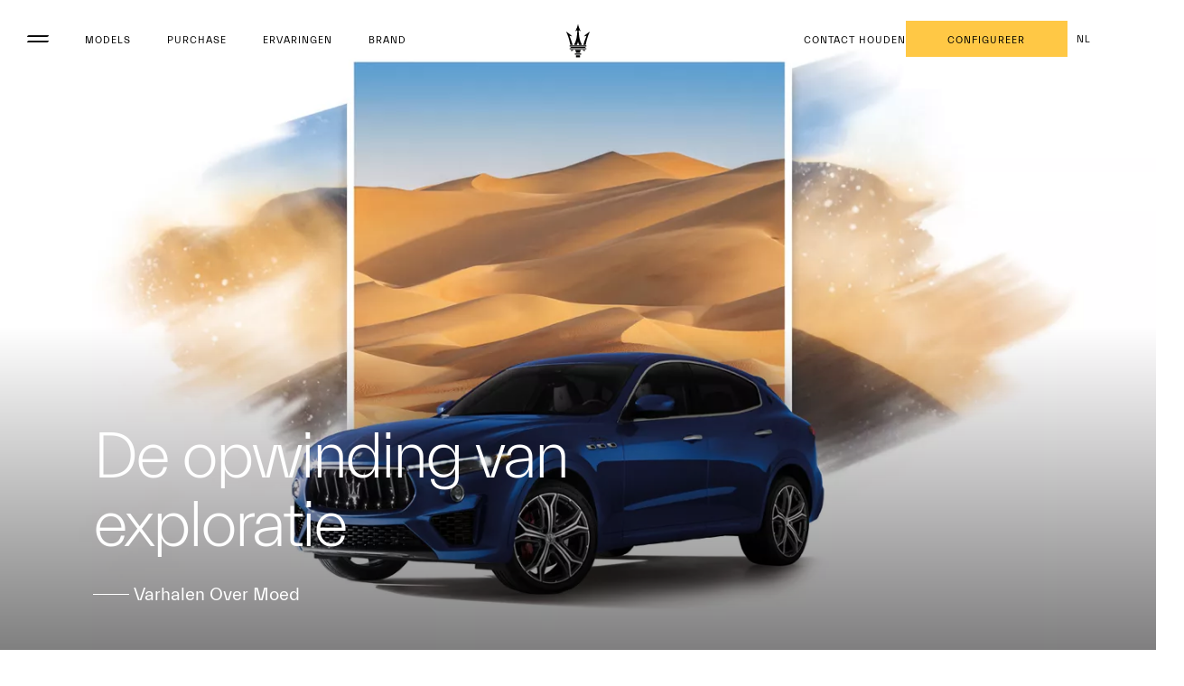

--- FILE ---
content_type: image/svg+xml
request_url: https://www.maserati.com/etc.clientlibs/maserati/clientlibs/clientlib-vendorRedesign/resources/img/redesign_menu_desktop_logo_white.svg
body_size: 5981
content:
<?xml version='1.0' encoding='UTF-8'?><svg width='96px' height='40px' viewBox='0 0 96 40' version='1.1' xmlns='http://www.w3.org/2000/svg' xmlns:xlink='http://www.w3.org/1999/xlink'><title>Element / Brand / Logo / Vertical</title><g id='Element-/-Brand-/-Logo-/-Vertical' stroke='none' stroke-width='1' fill='none' fill-rule='evenodd'><g id='Maserati' transform='translate(0.000000, 32.000000)' fill='#FFFFFF' fill-rule='nonzero'><path d='M90.9706581,2.8021048 C90.2856134,2.8024782 89.6005593,2.8027572 88.9155131,2.80303482 C88.9639038,2.71781885 89.0121885,2.63250989 89.0604621,2.54720231 C89.3955764,1.95496726 89.7478426,1.76474401 90.5103926,1.76446362 C90.8596966,1.76427762 91.2089911,1.764093 91.5581875,1.763907 C91.3624156,2.10997201 91.1665376,2.4560384 90.9706581,2.8021048 Z' id='Path'></path><path d='M88.752242,6.81337513 C89.3818106,5.70185448 90.0113808,4.59023806 90.6409495,3.4787188 C89.9559048,3.47899641 89.2708507,3.47918519 88.5858045,3.47946281 C88.0424271,4.438952 87.4991462,5.39844257 86.9557688,6.35783597 C86.7721779,6.6819734 86.5211324,6.81430515 86.0894598,6.81458276 C84.4246932,6.815231 82.7599346,6.8158834 81.0951776,6.8165358 C81.7684745,5.62769462 82.4417618,4.43886038 83.1150603,3.25011776 C83.3997754,2.74783482 83.5073492,2.7119653 84.17249,2.7119653 C84.3715453,2.71186952 84.5706085,2.71177929 84.7696638,2.71177929 C85.3524249,2.71150168 85.626977,2.57396877 85.8575873,2.16666281 C85.950546,2.00226767 86.0436107,1.83778647 86.1366848,1.67339271 C85.426851,1.67367172 84.7169302,1.67404511 84.0071059,1.6744199 C84.3124602,1.13468502 84.6178225,0.595048699 84.9231863,0.0554123771 C84.4755274,0.0555983806 84.0278606,0.0557857721 83.5802016,0.0559731637 C82.9952105,0.0561591671 82.720766,0.192483054 82.4922686,0.596256333 C82.2887739,0.955891267 82.0852681,1.31552898 81.881764,1.67506674 C81.509061,1.67525552 81.136369,1.67534575 80.763666,1.67544153 C80.5677928,2.02150792 80.3719085,2.36747854 80.1760337,2.71345333 C80.548838,2.71336171 80.9216422,2.71326732 81.2944448,2.71307854 C81.0648957,3.11843285 79.4578399,5.95601573 79.2281848,6.36137004 C79.0448011,6.68513545 78.7944988,6.81718265 78.3640915,6.81746721 C76.8849466,6.81802244 75.4056862,6.81848745 73.9265365,6.81895246 C74.7129094,5.55716599 75.4993929,4.29537953 76.2857658,3.03368467 C75.7424896,3.03331544 75.1999615,3.03368467 74.6566901,3.03368467 C74.2762596,3.03359306 74.1132067,3.14231903 73.8754968,3.39193013 C73.8739137,3.11918519 73.7623149,3.03359445 73.4639462,3.03340706 C73.0873289,3.03303783 72.711137,3.0322952 72.3339899,3.03257282 C70.4799183,3.03368467 69.4438695,3.53587045 68.6386541,4.82767426 C68.3185756,5.34101608 67.9986061,5.85435234 67.6785276,6.36759838 C67.4779856,6.68950376 67.2278969,6.82080833 66.8155967,6.82080833 C65.862671,6.8210915 64.909644,6.82127473 63.9567183,6.82146073 C62.9209937,6.82173835 62.5157899,6.6908974 62.4011213,6.21445228 C62.2775581,5.70120625 62.5399275,5.28460844 63.9261185,4.47789196 C64.1876418,4.32558288 64.4492726,4.1733668 64.7109082,4.02114933 C65.0760862,3.80852655 65.2234739,3.69785032 65.1746625,3.4673823 C65.1310403,3.26136125 64.9889429,3.03414968 63.8562362,3.03424546 C62.0638956,3.03452447 60.2715487,3.03471186 58.4790959,3.0348937 C57.9102002,3.0348937 57.6451769,3.16731567 57.3880994,3.58001573 C56.8082957,4.5105092 56.2283925,5.44100544 55.6485889,6.37150029 C55.4488978,6.69173025 55.1989182,6.82238936 54.7855568,6.82238936 C51.9087815,6.82248097 49.0321139,6.82257814 46.1554462,6.82266698 C46.2782708,6.50587392 46.4010907,6.18907947 46.5238047,5.87219618 C47.9603885,5.87219618 49.3969787,5.87219618 50.8334614,5.8721004 C51.6835722,5.8721004 52.0362591,5.67908849 52.3426842,5.04568421 C52.4799009,4.76216217 52.617124,4.47863597 52.7542347,4.19511255 C52.8575747,3.98155836 52.9439747,3.67842267 52.7693749,3.44684974 C52.5662993,3.1775417 52.0452597,3.0352657 51.262594,3.03535732 C49.8832859,3.03535732 48.5038703,3.03545448 47.1244658,3.03545448 C45.8015937,3.03545448 45.1979672,3.35912273 44.7335802,4.31870353 C44.4471713,4.91056796 44.1606548,5.502524 43.8742505,6.09447866 C43.5809587,6.70065147 43.1155042,6.82247958 42.4591584,6.82247958 C41.4724523,6.82238797 40.4857558,6.82238797 39.4991605,6.82229774 C39.5612046,6.74042429 39.6232519,6.658555 39.6852977,6.5766871 C40.2709245,5.80435489 40.158478,4.94504245 39.3769763,4.21899179 C38.6095504,3.50613904 37.590875,3.25411128 36.6881381,3.03471186 C35.9208214,3.03461469 35.153503,3.03452585 34.3862969,3.03442869 C33.858482,3.88138161 33.3306639,4.7282443 32.8029533,5.57510283 C32.1425761,6.63449254 31.4250275,6.82099572 30.1590168,6.82090688 C29.2303394,6.82090688 28.3017632,6.82062788 27.3730873,6.82044049 C28.1598824,5.55818762 28.9465732,4.29593754 29.7332718,3.03368606 C29.1879855,3.03331683 28.6434409,3.03368606 28.0980502,3.03368606 C27.7176198,3.03359445 27.5545669,3.14232042 27.3168633,3.39193152 C27.3152754,3.11918658 27.203675,3.03359584 26.9053048,3.03340844 C26.5307023,3.03303921 26.1565206,3.03229659 25.7813836,3.0325742 C23.9274132,3.03368606 22.8913756,3.53587183 22.0860463,4.82767565 C21.7659693,5.34101747 21.4460014,5.85435373 21.1259213,6.36759977 C20.923899,6.6919218 20.6820692,6.81849023 20.2627864,6.81830145 C18.8475851,6.81793222 17.4324929,6.81746859 16.0172884,6.81700359 C17.2170212,4.89170665 18.4167586,2.96640694 19.6164898,1.04101839 C19.82719,0.702943204 19.5484088,0.290247311 19.1093187,0.290247311 C13.4900307,0.290247311 7.87083914,0.290247311 2.2516539,0.290247311 C1.10751262,0.290247311 0.541686722,0.544781955 -1.58154871e-06,1.35335153 C2.42942787,1.35437178 4.8587482,1.35539341 7.28817766,1.35641365 C5.93386438,3.52890642 4.57964758,5.70139364 3.22532797,7.87388224 C3.92467295,7.87388224 4.62401318,7.87388224 5.32335183,7.87388224 C6.67745792,5.70166987 8.03156402,3.52946165 9.3856717,1.35725483 C10.3585075,1.35762406 11.3313355,1.35808768 12.3041666,1.35846246 C10.9503752,3.53029728 9.59658702,5.7020391 8.24279723,7.87388224 C8.94214221,7.87388224 9.64148244,7.87388224 10.3408195,7.87388224 C11.6943974,5.70232366 13.0479721,3.53076368 14.401659,1.35920648 C15.3744886,1.35948409 16.3473165,1.35985888 17.3202567,1.3601365 C16.2029006,3.15291567 15.0854368,4.94569763 13.9680743,6.73857259 C13.8149725,6.98427484 13.6662152,7.32755119 13.827995,7.56684326 C13.9636286,7.76766455 14.3046706,7.87388224 14.8139561,7.87388224 C16.6568098,7.87388224 18.4996571,7.87388224 20.3425107,7.87388224 C20.6138807,7.87388224 20.7300312,7.79619387 20.8990181,7.61888398 C20.9001806,7.81329508 21.0860014,7.87388224 21.2981899,7.87388224 C24.4674077,7.87388224 27.6366239,7.87388224 30.8058338,7.87388224 C32.6917799,7.87388224 33.6943615,7.39018716 34.5053006,6.08918589 C34.922793,5.41926385 35.3403819,4.74934043 35.7579788,4.07932261 C35.7722681,4.08173927 35.8724339,4.0984657 35.8867232,4.10088236 C37.384834,4.35113892 38.1446273,4.83864569 38.209213,5.59117825 C38.2356834,5.89914725 38.1256804,6.17941839 37.8913661,6.40198543 C37.6118384,6.66729439 37.1823847,6.82044187 36.713019,6.82192851 C35.7553297,6.82499479 35.3715147,7.15117687 34.9992387,7.87388224 C37.6823565,7.87388224 40.3655786,7.87388224 43.048804,7.87388224 C43.3201787,7.87388224 43.4363292,7.79619387 43.6053145,7.61888398 C43.6063757,7.81329508 43.7921919,7.87388224 44.0043788,7.87388224 C47.9730963,7.87388224 51.9418185,7.87388224 55.9105376,7.87388224 C56.7138567,7.87388224 57.0620979,7.68783713 57.4631707,7.04449416 C57.9278803,6.29883678 58.3925915,5.55317108 58.8574071,4.80751232 C59.1755798,4.29714656 59.5700892,4.09827831 60.2646658,4.09827831 C60.9641089,4.09809647 61.663661,4.09800069 62.3631088,4.09790908 C62.0101024,4.31424639 61.6132681,4.5908044 61.3113995,4.8610369 C60.9132905,5.21955998 60.528941,5.7150524 60.4591647,6.35616611 C60.4104609,6.80371405 60.5352925,7.18583597 60.8203271,7.46099896 C61.1000619,7.73114124 61.5109846,7.87388224 62.0085161,7.87388224 C63.6399278,7.87388224 65.2713284,7.87388224 66.9026341,7.87388224 C67.1740041,7.87388224 67.2901546,7.79619248 67.4591399,7.61888259 C67.4602011,7.8132937 67.646128,7.87388224 67.8582042,7.87388224 C71.2910645,7.87388224 74.7239201,7.87388224 78.1567789,7.87388224 C78.4280477,7.87388224 78.5443042,7.79619248 78.7132895,7.61888259 C78.7143507,7.8132937 78.9001716,7.87388224 79.1123537,7.87388224 C84.1892181,7.87388224 89.2661868,7.87388224 94.3430606,7.87388224 C95.2605011,7.87388224 95.7260758,7.61191163 95.8995021,6.99821122 C95.9171964,6.93567102 95.9348702,6.87303644 95.9525551,6.81049902 C93.5524413,6.8115151 91.1523464,6.81244511 88.752242,6.81337513 Z M47.0306499,4.57137397 C47.2380779,4.0495801 47.718244,4.00590538 48.1516152,4.00590538 C48.9340737,4.00590538 49.7165274,4.00590538 50.4990919,4.00590538 C50.4449824,4.14548016 50.3909836,4.28496888 50.3368772,4.42445344 C50.1466122,4.91549011 49.7154694,4.95665656 49.3262503,4.95665656 C48.510021,4.95665656 47.6937821,4.95665656 46.8775481,4.95665656 C46.9285831,4.82823227 46.9796196,4.69980104 47.0306499,4.57137397 Z M25.6863009,6.10572354 C25.3618873,6.62612238 24.9808227,6.81996992 24.2790469,6.81959845 C23.8921542,6.81931891 23.5052663,6.81913846 23.1183815,6.8188539 C23.5368229,6.14763262 23.9552612,5.47631695 24.3737025,4.80509011 C24.691559,4.29500474 25.0858581,4.09614066 25.7795854,4.09614066 C26.1660463,4.09614066 26.5525135,4.09614066 26.9389744,4.09614066 C26.5213823,4.7660627 26.1037854,5.43589173 25.6863009,6.10572354 Z M72.2389071,6.10572354 C71.9144841,6.62612238 71.5333214,6.81996992 70.8316484,6.81959845 C70.4447605,6.81931891 70.0578726,6.81913846 69.6709846,6.8188539 C70.0894229,6.14763262 70.5078658,5.47631695 70.9263009,4.80509011 C71.2442665,4.29500474 71.6385671,4.09614066 72.3321837,4.09614066 C72.7186509,4.09614066 73.105115,4.09614066 73.4915775,4.09614066 C73.0739885,4.7660627 72.6563949,5.43589173 72.2389071,6.10572354 Z' id='Shape'></path></g><g id='Logo' transform='translate(38.400000, 0.000000)' fill='#FFFFFF' fill-rule='nonzero'><path d='M7.46580713,26.0969467 C7.46580713,25.7411318 7.46580713,25.3852624 7.46580713,25.0293946 C8.40186455,25.0293946 9.33791539,25.0293946 10.2739169,25.0293946 L10.2740271,25.0293946 C11.2100845,25.0293946 12.1461353,25.0293946 13.0821928,25.0293946 C13.0821928,25.3852624 13.0821928,25.7411334 13.0821928,26.0969467 C12.1461353,26.0969467 11.2100845,26.0969467 10.2740271,26.0969467 L10.2739169,26.0969467 C9.33791703,26.0969467 8.40186455,26.0969467 7.46580713,26.0969467 Z' id='Path'></path><path d='M10.2740287,28.3081828 C10.8641744,28.3081828 11.4542642,28.3081828 12.0444133,28.3081828 C12.0444133,27.7552104 12.0444133,27.2022349 12.0444133,26.6493186 C11.4542626,26.6493186 10.8641728,26.6493186 10.2740287,26.6493186 L10.2739185,26.6493186 C9.68382874,26.6493186 9.09368302,26.6493186 8.50359322,26.6493186 C8.50359322,27.2022349 8.50359322,27.7552104 8.50359322,28.3081828 C9.09368302,28.3081828 9.68382874,28.3081828 10.2739185,28.3081828' id='Path'></path><path d='M8.50359322,24.4770756 C8.49842398,23.5611241 8.25351235,22.6671023 7.50125337,22.0584547 C8.42545426,22.0584547 9.349716,22.0584547 10.2739185,22.0584547 L10.2740287,22.0584547 C11.1982905,22.0584547 12.1224914,22.0584547 13.0467482,22.0584547 C12.2944892,22.6671023 12.0495233,23.5611241 12.0444133,24.4770756 C11.4542626,24.4770756 10.8641728,24.4770756 10.2740287,24.4770756 L10.2739185,24.4770756 C9.68382874,24.4770756 9.09368302,24.4770756 8.50359322,24.4770756 Z' id='Path'></path><path d='M3.81382287,20.2969381 C3.81382287,20.0342062 3.81382287,19.7715288 3.81382287,19.5087953 C5.96718535,19.5087953 8.12054948,19.5087953 10.2739185,19.5087953 L10.2740287,19.5087953 C12.4273912,19.5087953 14.5808162,19.5087953 16.7341787,19.5087953 C16.7341787,19.7715288 16.7341787,20.0342062 16.7341787,20.2969381 C14.5808162,20.2969381 12.4273912,20.2969381 10.2740287,20.2969381 L10.2739185,20.2969381 C8.12054948,20.2969381 5.96718699,20.2969381 3.81382287,20.2969381 Z' id='Path'></path><path d='M4.39189167,23.1380389 C5.14617361,22.980696 5.96016419,22.5687158 6.49981151,22.0584547 C5.75092413,22.0584547 5.00209431,22.0584547 4.25320199,22.0584547 C4.29943408,22.4183161 4.34565958,22.7781791 4.39189167,23.1380389 Z' id='Path'></path><path d='M16.1561099,23.1380389 C15.4018279,22.980696 14.5878374,22.5687158 14.04819,22.0584547 C14.7970774,22.0584547 15.5459138,22.0584547 16.2947995,22.0584547 C16.2485675,22.4183161 16.202342,22.7781791 16.1561099,23.1380389 Z' id='Path'></path><path d='M3.59598604,17.7801484 C2.88788026,13.6968635 1.52104047,9.44518829 0.0164073733,6.64860338 C1.63141526,7.50220857 3.36742258,8.85633901 5.22442277,10.7110507 C4.4540739,10.5087516 3.68372503,10.3499307 2.91338273,10.2345337 C3.9873963,12.7070812 4.87469211,15.2308157 5.68126845,17.7801484 C4.9861935,17.7801484 4.29106099,17.7801484 3.59598604,17.7801484 Z' id='Path'></path><path d='M16.9519612,17.7801484 C17.660067,13.6968635 19.0269101,9.44518829 20.5315399,6.64860338 C18.9165287,7.50220857 17.1805247,8.85633901 15.3235245,10.7110507 C16.0938734,10.5087516 16.8642222,10.3499307 17.6345645,10.2345337 C16.560551,12.7070812 15.6732552,15.2308157 14.8666788,17.7801484 C15.5617538,17.7801484 16.2568846,17.7801484 16.9519612,17.7801484 Z' id='Path'></path><path d='M3.12891536,19.0979071 C3.12891536,18.8317837 3.12891536,18.5657164 3.12891536,18.2995929 C5.51061598,18.2995929 7.89226726,18.2995929 10.2739169,18.2995929 L10.2740271,18.2995929 C12.6557326,18.2995929 15.0373839,18.2995929 17.4190286,18.2995929 C17.4190286,18.5657164 17.4190286,18.8317837 17.4190286,19.0979071 C15.0373823,19.0979071 12.6557326,19.0979071 10.2740271,19.0979071 L10.2739169,19.0979071 C7.89226726,19.0979071 5.51061762,19.0979071 3.12891536,19.0979071 Z' id='Path'></path><path d='M7.8660921,6.21704254 C8.9692577,4.3688961 9.91604504,2.26813314 10.2739728,0.0921190896 C10.6319006,2.26813474 11.5787438,4.3688961 12.6818535,6.21704254 C12.2890979,6.0443849 11.8728628,5.86237732 11.4118001,5.6630854 C11.0124691,5.49048381 10.8427162,5.59231633 10.856252,5.99303149 C10.9890438,9.91831544 11.581775,14.381313 13.6859894,17.7801468 C12.8596916,17.7801468 12.0334547,17.7801468 11.2071619,17.7801468 C10.8188437,16.875952 10.5078141,15.9835171 10.2739712,15.102895 C10.0401825,15.9835171 9.72909868,16.875952 9.34078043,17.7801468 C8.51454353,17.7801468 7.68824578,17.7801468 6.86200888,17.7801468 C8.96616898,14.3813114 9.55895442,9.91831544 9.69169198,5.99303149 C9.70528365,5.59231633 9.5354749,5.49048381 9.13614384,5.6630854 C8.67513876,5.86237732 8.25890363,6.0443849 7.8660921,6.21704254 Z' id='Path'></path><path d='M3.12891536,21.5061373 C3.12891536,21.2400138 3.12891536,20.9739481 3.12891536,20.7078247 C5.51061598,20.7078247 7.89226726,20.7078247 10.2739169,20.7078247 L10.2740271,20.7078247 C12.6557326,20.7078247 15.0373839,20.7078247 17.4190286,20.7078247 C17.4190286,20.9739481 17.4190286,21.2400138 17.4190286,21.5061373 C15.0373823,21.5061373 12.6557326,21.5061373 10.2740271,21.5061373 L10.2739169,21.5061373 C7.89226726,21.5061373 5.51061762,21.5061373 3.12891536,21.5061373 Z' id='Path'></path></g></g></svg>

--- FILE ---
content_type: image/svg+xml
request_url: https://www.maserati.com/etc.clientlibs/maserati/clientlibs/clientlib-vendorRedesign/resources/img/flag-nl.svg
body_size: -11
content:
<svg xmlns='http://www.w3.org/2000/svg' viewBox='0 0 640 480'><g fill-rule='evenodd' stroke-width='1pt' transform='scale(1.25 .9375)'><rect width='512' height='509.8' fill='#fff' rx='0' ry='0'/><rect width='512' height='169.9' y='342.1' fill='#21468b' rx='0' ry='0'/><path fill='#ae1c28' d='M0 0h512v170H0z'/></g></svg>

--- FILE ---
content_type: image/svg+xml
request_url: https://www.maserati.com/etc.clientlibs/maserati/clientlibs/clientlib-site/resources/img/ic_Arrow.svg
body_size: 282
content:
<?xml version="1.0" encoding="UTF-8"?>
<svg width="20px" height="10px" viewBox="0 0 20 10" version="1.1" xmlns="http://www.w3.org/2000/svg" xmlns:xlink="http://www.w3.org/1999/xlink">
    <title>00815CDF-E111-42D1-95EF-4CAB99F95465</title>
    <g id="Model" stroke="none" stroke-width="1" fill="none" fill-rule="evenodd">
        <g id="D_Hero_Scroll_Indicator" transform="translate(-710.000000, -740.000000)" fill="#FFFFFF">
            <path d="M715,735.612039 C715.232924,735.318274 715.659889,735.268953 715.953653,735.501877 C715.978462,735.521548 716.001865,735.542931 716.023689,735.565868 L725,745 L725,745 L716.023689,754.434132 C715.765266,754.705735 715.335594,754.71642 715.063991,754.457997 C715.041053,754.436173 715.019671,754.41277 715,754.387961 L715,754.387961 L715,754.387961 L724.028055,745 L715,735.612039 Z" id="ic_Arrow" transform="translate(720.000000, 745.000000) rotate(-270.000000) translate(-720.000000, -745.000000) "></path>
        </g>
    </g>
</svg>

--- FILE ---
content_type: application/javascript;charset=utf-8
request_url: https://www.maserati.com/etc.clientlibs/maserati/clientlibs/clientlib-vendorRedesign.a21286729405aa956db5c3aaf7e5b3c3.js
body_size: 273135
content:
!function(e){var t={};function n(i){if(t[i])return t[i].exports;var r=t[i]={i:i,l:!1,exports:{}};return e[i].call(r.exports,r,r.exports,n),r.l=!0,r.exports}n.m=e,n.c=t,n.d=function(e,t,i){n.o(e,t)||Object.defineProperty(e,t,{enumerable:!0,get:i})},n.r=function(e){"undefined"!=typeof Symbol&&Symbol.toStringTag&&Object.defineProperty(e,Symbol.toStringTag,{value:"Module"}),Object.defineProperty(e,"__esModule",{value:!0})},n.t=function(e,t){if(1&t&&(e=n(e)),8&t)return e;if(4&t&&"object"==typeof e&&e&&e.__esModule)return e;var i=Object.create(null);if(n.r(i),Object.defineProperty(i,"default",{enumerable:!0,value:e}),2&t&&"string"!=typeof e)for(var r in e)n.d(i,r,function(t){return e[t]}.bind(null,r));return i},n.n=function(e){var t=e&&e.__esModule?function(){return e.default}:function(){return e};return n.d(t,"a",t),t},n.o=function(e,t){return Object.prototype.hasOwnProperty.call(e,t)},n.p="",n(n.s=803)}({17:function(e,t){e.exports=function(e){function t(e){"undefined"!=typeof console&&(console.error||console.log)("[Script Loader]",e)}try{"undefined"!=typeof execScript&&"undefined"!=typeof attachEvent&&"undefined"==typeof addEventListener?execScript(e):"undefined"!=typeof eval?eval.call(null,e):t("EvalError: No eval function available")}catch(e){t(e)}}},23:function(e,t){var n;n=function(){return this}();try{n=n||new Function("return this")()}catch(e){"object"==typeof window&&(n=window)}e.exports=n},307:function(e,t,n){(function(t){e.exports=t.$=n(308)}).call(this,n(23))},308:function(e,t,n){var i,r,o;
/*!
 * jQuery JavaScript Library v2.2.0
 * http://jquery.com/
 *
 * Includes Sizzle.js
 * http://sizzlejs.com/
 *
 * Copyright jQuery Foundation and other contributors
 * Released under the MIT license
 * http://jquery.org/license
 *
 * Date: 2016-01-08T20:02Z
 */r="undefined"!=typeof window?window:this,o=function(n,r){var o=[],a=n.document,s=o.slice,d=o.concat,l=o.push,u=o.indexOf,c={},h=c.toString,f=c.hasOwnProperty,p={},m=function(e,t){return new m.fn.init(e,t)},g=/^[\s\uFEFF\xA0]+|[\s\uFEFF\xA0]+$/g,v=/^-ms-/,b=/-([\da-z])/gi,y=function(e,t){return t.toUpperCase()};function T(e){var t=!!e&&"length"in e&&e.length,n=m.type(e);return"function"!==n&&!m.isWindow(e)&&("array"===n||0===t||"number"==typeof t&&t>0&&t-1 in e)}m.fn=m.prototype={jquery:"2.2.0",constructor:m,selector:"",length:0,toArray:function(){return s.call(this)},get:function(e){return null!=e?e<0?this[e+this.length]:this[e]:s.call(this)},pushStack:function(e){var t=m.merge(this.constructor(),e);return t.prevObject=this,t.context=this.context,t},each:function(e){return m.each(this,e)},map:function(e){return this.pushStack(m.map(this,(function(t,n){return e.call(t,n,t)})))},slice:function(){return this.pushStack(s.apply(this,arguments))},first:function(){return this.eq(0)},last:function(){return this.eq(-1)},eq:function(e){var t=this.length,n=+e+(e<0?t:0);return this.pushStack(n>=0&&n<t?[this[n]]:[])},end:function(){return this.prevObject||this.constructor()},push:l,sort:o.sort,splice:o.splice},m.extend=m.fn.extend=function(){var e,t,n,i,r,o,a=arguments[0]||{},s=1,d=arguments.length,l=!1;for("boolean"==typeof a&&(l=a,a=arguments[s]||{},s++),"object"==typeof a||m.isFunction(a)||(a={}),s===d&&(a=this,s--);s<d;s++)if(null!=(e=arguments[s]))for(t in e)n=a[t],a!==(i=e[t])&&(l&&i&&(m.isPlainObject(i)||(r=m.isArray(i)))?(r?(r=!1,o=n&&m.isArray(n)?n:[]):o=n&&m.isPlainObject(n)?n:{},a[t]=m.extend(l,o,i)):void 0!==i&&(a[t]=i));return a},m.extend({expando:"jQuery"+("2.2.0"+Math.random()).replace(/\D/g,""),isReady:!0,error:function(e){throw new Error(e)},noop:function(){},isFunction:function(e){return"function"===m.type(e)},isArray:Array.isArray,isWindow:function(e){return null!=e&&e===e.window},isNumeric:function(e){var t=e&&e.toString();return!m.isArray(e)&&t-parseFloat(t)+1>=0},isPlainObject:function(e){return!("object"!==m.type(e)||e.nodeType||m.isWindow(e)||e.constructor&&!f.call(e.constructor.prototype,"isPrototypeOf"))},isEmptyObject:function(e){var t;for(t in e)return!1;return!0},type:function(e){return null==e?e+"":"object"==typeof e||"function"==typeof e?c[h.call(e)]||"object":typeof e},globalEval:function(e){var t,n=eval;(e=m.trim(e))&&(1===e.indexOf("use strict")?((t=a.createElement("script")).text=e,a.head.appendChild(t).parentNode.removeChild(t)):n(e))},camelCase:function(e){return e.replace(v,"ms-").replace(b,y)},nodeName:function(e,t){return e.nodeName&&e.nodeName.toLowerCase()===t.toLowerCase()},each:function(e,t){var n,i=0;if(T(e))for(n=e.length;i<n&&!1!==t.call(e[i],i,e[i]);i++);else for(i in e)if(!1===t.call(e[i],i,e[i]))break;return e},trim:function(e){return null==e?"":(e+"").replace(g,"")},makeArray:function(e,t){var n=t||[];return null!=e&&(T(Object(e))?m.merge(n,"string"==typeof e?[e]:e):l.call(n,e)),n},inArray:function(e,t,n){return null==t?-1:u.call(t,e,n)},merge:function(e,t){for(var n=+t.length,i=0,r=e.length;i<n;i++)e[r++]=t[i];return e.length=r,e},grep:function(e,t,n){for(var i=[],r=0,o=e.length,a=!n;r<o;r++)!t(e[r],r)!==a&&i.push(e[r]);return i},map:function(e,t,n){var i,r,o=0,a=[];if(T(e))for(i=e.length;o<i;o++)null!=(r=t(e[o],o,n))&&a.push(r);else for(o in e)null!=(r=t(e[o],o,n))&&a.push(r);return d.apply([],a)},guid:1,proxy:function(e,t){var n,i,r;if("string"==typeof t&&(n=e[t],t=e,e=n),m.isFunction(e))return i=s.call(arguments,2),(r=function(){return e.apply(t||this,i.concat(s.call(arguments)))}).guid=e.guid=e.guid||m.guid++,r},now:Date.now,support:p}),"function"==typeof Symbol&&(m.fn[Symbol.iterator]=o[Symbol.iterator]),m.each("Boolean Number String Function Array Date RegExp Object Error Symbol".split(" "),(function(e,t){c["[object "+t+"]"]=t.toLowerCase()}));var w=
/*!
 * Sizzle CSS Selector Engine v2.2.1
 * http://sizzlejs.com/
 *
 * Copyright jQuery Foundation and other contributors
 * Released under the MIT license
 * http://jquery.org/license
 *
 * Date: 2015-10-17
 */
function(e){var t,n,i,r,o,a,s,d,l,u,c,h,f,p,m,g,v,b,y,T="sizzle"+1*new Date,w=e.document,$=0,S=0,_=re(),C=re(),x=re(),A=function(e,t){return e===t&&(c=!0),0},P={}.hasOwnProperty,E=[],k=E.pop,M=E.push,I=E.push,D=E.slice,O=function(e,t){for(var n=0,i=e.length;n<i;n++)if(e[n]===t)return n;return-1},L="checked|selected|async|autofocus|autoplay|controls|defer|disabled|hidden|ismap|loop|multiple|open|readonly|required|scoped",H="[\\x20\\t\\r\\n\\f]",R="(?:\\\\.|[\\w-]|[^\\x00-\\xa0])+",N="\\["+H+"*("+R+")(?:"+H+"*([*^$|!~]?=)"+H+"*(?:'((?:\\\\.|[^\\\\'])*)'|\"((?:\\\\.|[^\\\\\"])*)\"|("+R+"))|)"+H+"*\\]",B=":("+R+")(?:\\((('((?:\\\\.|[^\\\\'])*)'|\"((?:\\\\.|[^\\\\\"])*)\")|((?:\\\\.|[^\\\\()[\\]]|"+N+")*)|.*)\\)|)",W=new RegExp(H+"+","g"),G=new RegExp("^"+H+"+|((?:^|[^\\\\])(?:\\\\.)*)"+H+"+$","g"),F=new RegExp("^"+H+"*,"+H+"*"),z=new RegExp("^"+H+"*([>+~]|"+H+")"+H+"*"),j=new RegExp("="+H+"*([^\\]'\"]*?)"+H+"*\\]","g"),V=new RegExp(B),U=new RegExp("^"+R+"$"),Y={ID:new RegExp("^#("+R+")"),CLASS:new RegExp("^\\.("+R+")"),TAG:new RegExp("^("+R+"|[*])"),ATTR:new RegExp("^"+N),PSEUDO:new RegExp("^"+B),CHILD:new RegExp("^:(only|first|last|nth|nth-last)-(child|of-type)(?:\\("+H+"*(even|odd|(([+-]|)(\\d*)n|)"+H+"*(?:([+-]|)"+H+"*(\\d+)|))"+H+"*\\)|)","i"),bool:new RegExp("^(?:"+L+")$","i"),needsContext:new RegExp("^"+H+"*[>+~]|:(even|odd|eq|gt|lt|nth|first|last)(?:\\("+H+"*((?:-\\d)?\\d*)"+H+"*\\)|)(?=[^-]|$)","i")},X=/^(?:input|select|textarea|button)$/i,q=/^h\d$/i,K=/^[^{]+\{\s*\[native \w/,Q=/^(?:#([\w-]+)|(\w+)|\.([\w-]+))$/,J=/[+~]/,Z=/'|\\/g,ee=new RegExp("\\\\([\\da-f]{1,6}"+H+"?|("+H+")|.)","ig"),te=function(e,t,n){var i="0x"+t-65536;return i!=i||n?t:i<0?String.fromCharCode(i+65536):String.fromCharCode(i>>10|55296,1023&i|56320)},ne=function(){h()};try{I.apply(E=D.call(w.childNodes),w.childNodes),E[w.childNodes.length].nodeType}catch(e){I={apply:E.length?function(e,t){M.apply(e,D.call(t))}:function(e,t){for(var n=e.length,i=0;e[n++]=t[i++];);e.length=n-1}}}function ie(e,t,i,r){var o,s,l,u,c,p,v,b,$=t&&t.ownerDocument,S=t?t.nodeType:9;if(i=i||[],"string"!=typeof e||!e||1!==S&&9!==S&&11!==S)return i;if(!r&&((t?t.ownerDocument||t:w)!==f&&h(t),t=t||f,m)){if(11!==S&&(p=Q.exec(e)))if(o=p[1]){if(9===S){if(!(l=t.getElementById(o)))return i;if(l.id===o)return i.push(l),i}else if($&&(l=$.getElementById(o))&&y(t,l)&&l.id===o)return i.push(l),i}else{if(p[2])return I.apply(i,t.getElementsByTagName(e)),i;if((o=p[3])&&n.getElementsByClassName&&t.getElementsByClassName)return I.apply(i,t.getElementsByClassName(o)),i}if(n.qsa&&!x[e+" "]&&(!g||!g.test(e))){if(1!==S)$=t,b=e;else if("object"!==t.nodeName.toLowerCase()){for((u=t.getAttribute("id"))?u=u.replace(Z,"\\$&"):t.setAttribute("id",u=T),s=(v=a(e)).length,c=U.test(u)?"#"+u:"[id='"+u+"']";s--;)v[s]=c+" "+pe(v[s]);b=v.join(","),$=J.test(e)&&he(t.parentNode)||t}if(b)try{return I.apply(i,$.querySelectorAll(b)),i}catch(e){}finally{u===T&&t.removeAttribute("id")}}}return d(e.replace(G,"$1"),t,i,r)}function re(){var e=[];return function t(n,r){return e.push(n+" ")>i.cacheLength&&delete t[e.shift()],t[n+" "]=r}}function oe(e){return e[T]=!0,e}function ae(e){var t=f.createElement("div");try{return!!e(t)}catch(e){return!1}finally{t.parentNode&&t.parentNode.removeChild(t),t=null}}function se(e,t){for(var n=e.split("|"),r=n.length;r--;)i.attrHandle[n[r]]=t}function de(e,t){var n=t&&e,i=n&&1===e.nodeType&&1===t.nodeType&&(~t.sourceIndex||1<<31)-(~e.sourceIndex||1<<31);if(i)return i;if(n)for(;n=n.nextSibling;)if(n===t)return-1;return e?1:-1}function le(e){return function(t){return"input"===t.nodeName.toLowerCase()&&t.type===e}}function ue(e){return function(t){var n=t.nodeName.toLowerCase();return("input"===n||"button"===n)&&t.type===e}}function ce(e){return oe((function(t){return t=+t,oe((function(n,i){for(var r,o=e([],n.length,t),a=o.length;a--;)n[r=o[a]]&&(n[r]=!(i[r]=n[r]))}))}))}function he(e){return e&&void 0!==e.getElementsByTagName&&e}for(t in n=ie.support={},o=ie.isXML=function(e){var t=e&&(e.ownerDocument||e).documentElement;return!!t&&"HTML"!==t.nodeName},h=ie.setDocument=function(e){var t,r,a=e?e.ownerDocument||e:w;return a!==f&&9===a.nodeType&&a.documentElement?(p=(f=a).documentElement,m=!o(f),(r=f.defaultView)&&r.top!==r&&(r.addEventListener?r.addEventListener("unload",ne,!1):r.attachEvent&&r.attachEvent("onunload",ne)),n.attributes=ae((function(e){return e.className="i",!e.getAttribute("className")})),n.getElementsByTagName=ae((function(e){return e.appendChild(f.createComment("")),!e.getElementsByTagName("*").length})),n.getElementsByClassName=K.test(f.getElementsByClassName),n.getById=ae((function(e){return p.appendChild(e).id=T,!f.getElementsByName||!f.getElementsByName(T).length})),n.getById?(i.find.ID=function(e,t){if(void 0!==t.getElementById&&m){var n=t.getElementById(e);return n?[n]:[]}},i.filter.ID=function(e){var t=e.replace(ee,te);return function(e){return e.getAttribute("id")===t}}):(delete i.find.ID,i.filter.ID=function(e){var t=e.replace(ee,te);return function(e){var n=void 0!==e.getAttributeNode&&e.getAttributeNode("id");return n&&n.value===t}}),i.find.TAG=n.getElementsByTagName?function(e,t){return void 0!==t.getElementsByTagName?t.getElementsByTagName(e):n.qsa?t.querySelectorAll(e):void 0}:function(e,t){var n,i=[],r=0,o=t.getElementsByTagName(e);if("*"===e){for(;n=o[r++];)1===n.nodeType&&i.push(n);return i}return o},i.find.CLASS=n.getElementsByClassName&&function(e,t){if(void 0!==t.getElementsByClassName&&m)return t.getElementsByClassName(e)},v=[],g=[],(n.qsa=K.test(f.querySelectorAll))&&(ae((function(e){p.appendChild(e).innerHTML="<a id='"+T+"'></a><select id='"+T+"-\r\\' msallowcapture=''><option selected=''></option></select>",e.querySelectorAll("[msallowcapture^='']").length&&g.push("[*^$]="+H+"*(?:''|\"\")"),e.querySelectorAll("[selected]").length||g.push("\\["+H+"*(?:value|"+L+")"),e.querySelectorAll("[id~="+T+"-]").length||g.push("~="),e.querySelectorAll(":checked").length||g.push(":checked"),e.querySelectorAll("a#"+T+"+*").length||g.push(".#.+[+~]")})),ae((function(e){var t=f.createElement("input");t.setAttribute("type","hidden"),e.appendChild(t).setAttribute("name","D"),e.querySelectorAll("[name=d]").length&&g.push("name"+H+"*[*^$|!~]?="),e.querySelectorAll(":enabled").length||g.push(":enabled",":disabled"),e.querySelectorAll("*,:x"),g.push(",.*:")}))),(n.matchesSelector=K.test(b=p.matches||p.webkitMatchesSelector||p.mozMatchesSelector||p.oMatchesSelector||p.msMatchesSelector))&&ae((function(e){n.disconnectedMatch=b.call(e,"div"),b.call(e,"[s!='']:x"),v.push("!=",B)})),g=g.length&&new RegExp(g.join("|")),v=v.length&&new RegExp(v.join("|")),t=K.test(p.compareDocumentPosition),y=t||K.test(p.contains)?function(e,t){var n=9===e.nodeType?e.documentElement:e,i=t&&t.parentNode;return e===i||!(!i||1!==i.nodeType||!(n.contains?n.contains(i):e.compareDocumentPosition&&16&e.compareDocumentPosition(i)))}:function(e,t){if(t)for(;t=t.parentNode;)if(t===e)return!0;return!1},A=t?function(e,t){if(e===t)return c=!0,0;var i=!e.compareDocumentPosition-!t.compareDocumentPosition;return i||(1&(i=(e.ownerDocument||e)===(t.ownerDocument||t)?e.compareDocumentPosition(t):1)||!n.sortDetached&&t.compareDocumentPosition(e)===i?e===f||e.ownerDocument===w&&y(w,e)?-1:t===f||t.ownerDocument===w&&y(w,t)?1:u?O(u,e)-O(u,t):0:4&i?-1:1)}:function(e,t){if(e===t)return c=!0,0;var n,i=0,r=e.parentNode,o=t.parentNode,a=[e],s=[t];if(!r||!o)return e===f?-1:t===f?1:r?-1:o?1:u?O(u,e)-O(u,t):0;if(r===o)return de(e,t);for(n=e;n=n.parentNode;)a.unshift(n);for(n=t;n=n.parentNode;)s.unshift(n);for(;a[i]===s[i];)i++;return i?de(a[i],s[i]):a[i]===w?-1:s[i]===w?1:0},f):f},ie.matches=function(e,t){return ie(e,null,null,t)},ie.matchesSelector=function(e,t){if((e.ownerDocument||e)!==f&&h(e),t=t.replace(j,"='$1']"),n.matchesSelector&&m&&!x[t+" "]&&(!v||!v.test(t))&&(!g||!g.test(t)))try{var i=b.call(e,t);if(i||n.disconnectedMatch||e.document&&11!==e.document.nodeType)return i}catch(e){}return ie(t,f,null,[e]).length>0},ie.contains=function(e,t){return(e.ownerDocument||e)!==f&&h(e),y(e,t)},ie.attr=function(e,t){(e.ownerDocument||e)!==f&&h(e);var r=i.attrHandle[t.toLowerCase()],o=r&&P.call(i.attrHandle,t.toLowerCase())?r(e,t,!m):void 0;return void 0!==o?o:n.attributes||!m?e.getAttribute(t):(o=e.getAttributeNode(t))&&o.specified?o.value:null},ie.error=function(e){throw new Error("Syntax error, unrecognized expression: "+e)},ie.uniqueSort=function(e){var t,i=[],r=0,o=0;if(c=!n.detectDuplicates,u=!n.sortStable&&e.slice(0),e.sort(A),c){for(;t=e[o++];)t===e[o]&&(r=i.push(o));for(;r--;)e.splice(i[r],1)}return u=null,e},r=ie.getText=function(e){var t,n="",i=0,o=e.nodeType;if(o){if(1===o||9===o||11===o){if("string"==typeof e.textContent)return e.textContent;for(e=e.firstChild;e;e=e.nextSibling)n+=r(e)}else if(3===o||4===o)return e.nodeValue}else for(;t=e[i++];)n+=r(t);return n},(i=ie.selectors={cacheLength:50,createPseudo:oe,match:Y,attrHandle:{},find:{},relative:{">":{dir:"parentNode",first:!0}," ":{dir:"parentNode"},"+":{dir:"previousSibling",first:!0},"~":{dir:"previousSibling"}},preFilter:{ATTR:function(e){return e[1]=e[1].replace(ee,te),e[3]=(e[3]||e[4]||e[5]||"").replace(ee,te),"~="===e[2]&&(e[3]=" "+e[3]+" "),e.slice(0,4)},CHILD:function(e){return e[1]=e[1].toLowerCase(),"nth"===e[1].slice(0,3)?(e[3]||ie.error(e[0]),e[4]=+(e[4]?e[5]+(e[6]||1):2*("even"===e[3]||"odd"===e[3])),e[5]=+(e[7]+e[8]||"odd"===e[3])):e[3]&&ie.error(e[0]),e},PSEUDO:function(e){var t,n=!e[6]&&e[2];return Y.CHILD.test(e[0])?null:(e[3]?e[2]=e[4]||e[5]||"":n&&V.test(n)&&(t=a(n,!0))&&(t=n.indexOf(")",n.length-t)-n.length)&&(e[0]=e[0].slice(0,t),e[2]=n.slice(0,t)),e.slice(0,3))}},filter:{TAG:function(e){var t=e.replace(ee,te).toLowerCase();return"*"===e?function(){return!0}:function(e){return e.nodeName&&e.nodeName.toLowerCase()===t}},CLASS:function(e){var t=_[e+" "];return t||(t=new RegExp("(^|"+H+")"+e+"("+H+"|$)"))&&_(e,(function(e){return t.test("string"==typeof e.className&&e.className||void 0!==e.getAttribute&&e.getAttribute("class")||"")}))},ATTR:function(e,t,n){return function(i){var r=ie.attr(i,e);return null==r?"!="===t:!t||(r+="","="===t?r===n:"!="===t?r!==n:"^="===t?n&&0===r.indexOf(n):"*="===t?n&&r.indexOf(n)>-1:"$="===t?n&&r.slice(-n.length)===n:"~="===t?(" "+r.replace(W," ")+" ").indexOf(n)>-1:"|="===t&&(r===n||r.slice(0,n.length+1)===n+"-"))}},CHILD:function(e,t,n,i,r){var o="nth"!==e.slice(0,3),a="last"!==e.slice(-4),s="of-type"===t;return 1===i&&0===r?function(e){return!!e.parentNode}:function(t,n,d){var l,u,c,h,f,p,m=o!==a?"nextSibling":"previousSibling",g=t.parentNode,v=s&&t.nodeName.toLowerCase(),b=!d&&!s,y=!1;if(g){if(o){for(;m;){for(h=t;h=h[m];)if(s?h.nodeName.toLowerCase()===v:1===h.nodeType)return!1;p=m="only"===e&&!p&&"nextSibling"}return!0}if(p=[a?g.firstChild:g.lastChild],a&&b){for(y=(f=(l=(u=(c=(h=g)[T]||(h[T]={}))[h.uniqueID]||(c[h.uniqueID]={}))[e]||[])[0]===$&&l[1])&&l[2],h=f&&g.childNodes[f];h=++f&&h&&h[m]||(y=f=0)||p.pop();)if(1===h.nodeType&&++y&&h===t){u[e]=[$,f,y];break}}else if(b&&(y=f=(l=(u=(c=(h=t)[T]||(h[T]={}))[h.uniqueID]||(c[h.uniqueID]={}))[e]||[])[0]===$&&l[1]),!1===y)for(;(h=++f&&h&&h[m]||(y=f=0)||p.pop())&&((s?h.nodeName.toLowerCase()!==v:1!==h.nodeType)||!++y||(b&&((u=(c=h[T]||(h[T]={}))[h.uniqueID]||(c[h.uniqueID]={}))[e]=[$,y]),h!==t)););return(y-=r)===i||y%i==0&&y/i>=0}}},PSEUDO:function(e,t){var n,r=i.pseudos[e]||i.setFilters[e.toLowerCase()]||ie.error("unsupported pseudo: "+e);return r[T]?r(t):r.length>1?(n=[e,e,"",t],i.setFilters.hasOwnProperty(e.toLowerCase())?oe((function(e,n){for(var i,o=r(e,t),a=o.length;a--;)e[i=O(e,o[a])]=!(n[i]=o[a])})):function(e){return r(e,0,n)}):r}},pseudos:{not:oe((function(e){var t=[],n=[],i=s(e.replace(G,"$1"));return i[T]?oe((function(e,t,n,r){for(var o,a=i(e,null,r,[]),s=e.length;s--;)(o=a[s])&&(e[s]=!(t[s]=o))})):function(e,r,o){return t[0]=e,i(t,null,o,n),t[0]=null,!n.pop()}})),has:oe((function(e){return function(t){return ie(e,t).length>0}})),contains:oe((function(e){return e=e.replace(ee,te),function(t){return(t.textContent||t.innerText||r(t)).indexOf(e)>-1}})),lang:oe((function(e){return U.test(e||"")||ie.error("unsupported lang: "+e),e=e.replace(ee,te).toLowerCase(),function(t){var n;do{if(n=m?t.lang:t.getAttribute("xml:lang")||t.getAttribute("lang"))return(n=n.toLowerCase())===e||0===n.indexOf(e+"-")}while((t=t.parentNode)&&1===t.nodeType);return!1}})),target:function(t){var n=e.location&&e.location.hash;return n&&n.slice(1)===t.id},root:function(e){return e===p},focus:function(e){return e===f.activeElement&&(!f.hasFocus||f.hasFocus())&&!!(e.type||e.href||~e.tabIndex)},enabled:function(e){return!1===e.disabled},disabled:function(e){return!0===e.disabled},checked:function(e){var t=e.nodeName.toLowerCase();return"input"===t&&!!e.checked||"option"===t&&!!e.selected},selected:function(e){return e.parentNode&&e.parentNode.selectedIndex,!0===e.selected},empty:function(e){for(e=e.firstChild;e;e=e.nextSibling)if(e.nodeType<6)return!1;return!0},parent:function(e){return!i.pseudos.empty(e)},header:function(e){return q.test(e.nodeName)},input:function(e){return X.test(e.nodeName)},button:function(e){var t=e.nodeName.toLowerCase();return"input"===t&&"button"===e.type||"button"===t},text:function(e){var t;return"input"===e.nodeName.toLowerCase()&&"text"===e.type&&(null==(t=e.getAttribute("type"))||"text"===t.toLowerCase())},first:ce((function(){return[0]})),last:ce((function(e,t){return[t-1]})),eq:ce((function(e,t,n){return[n<0?n+t:n]})),even:ce((function(e,t){for(var n=0;n<t;n+=2)e.push(n);return e})),odd:ce((function(e,t){for(var n=1;n<t;n+=2)e.push(n);return e})),lt:ce((function(e,t,n){for(var i=n<0?n+t:n;--i>=0;)e.push(i);return e})),gt:ce((function(e,t,n){for(var i=n<0?n+t:n;++i<t;)e.push(i);return e}))}}).pseudos.nth=i.pseudos.eq,{radio:!0,checkbox:!0,file:!0,password:!0,image:!0})i.pseudos[t]=le(t);for(t in{submit:!0,reset:!0})i.pseudos[t]=ue(t);function fe(){}function pe(e){for(var t=0,n=e.length,i="";t<n;t++)i+=e[t].value;return i}function me(e,t,n){var i=t.dir,r=n&&"parentNode"===i,o=S++;return t.first?function(t,n,o){for(;t=t[i];)if(1===t.nodeType||r)return e(t,n,o)}:function(t,n,a){var s,d,l,u=[$,o];if(a){for(;t=t[i];)if((1===t.nodeType||r)&&e(t,n,a))return!0}else for(;t=t[i];)if(1===t.nodeType||r){if((s=(d=(l=t[T]||(t[T]={}))[t.uniqueID]||(l[t.uniqueID]={}))[i])&&s[0]===$&&s[1]===o)return u[2]=s[2];if(d[i]=u,u[2]=e(t,n,a))return!0}}}function ge(e){return e.length>1?function(t,n,i){for(var r=e.length;r--;)if(!e[r](t,n,i))return!1;return!0}:e[0]}function ve(e,t,n,i,r){for(var o,a=[],s=0,d=e.length,l=null!=t;s<d;s++)(o=e[s])&&(n&&!n(o,i,r)||(a.push(o),l&&t.push(s)));return a}function be(e,t,n,i,r,o){return i&&!i[T]&&(i=be(i)),r&&!r[T]&&(r=be(r,o)),oe((function(o,a,s,d){var l,u,c,h=[],f=[],p=a.length,m=o||function(e,t,n){for(var i=0,r=t.length;i<r;i++)ie(e,t[i],n);return n}(t||"*",s.nodeType?[s]:s,[]),g=!e||!o&&t?m:ve(m,h,e,s,d),v=n?r||(o?e:p||i)?[]:a:g;if(n&&n(g,v,s,d),i)for(l=ve(v,f),i(l,[],s,d),u=l.length;u--;)(c=l[u])&&(v[f[u]]=!(g[f[u]]=c));if(o){if(r||e){if(r){for(l=[],u=v.length;u--;)(c=v[u])&&l.push(g[u]=c);r(null,v=[],l,d)}for(u=v.length;u--;)(c=v[u])&&(l=r?O(o,c):h[u])>-1&&(o[l]=!(a[l]=c))}}else v=ve(v===a?v.splice(p,v.length):v),r?r(null,a,v,d):I.apply(a,v)}))}function ye(e){for(var t,n,r,o=e.length,a=i.relative[e[0].type],s=a||i.relative[" "],d=a?1:0,u=me((function(e){return e===t}),s,!0),c=me((function(e){return O(t,e)>-1}),s,!0),h=[function(e,n,i){var r=!a&&(i||n!==l)||((t=n).nodeType?u(e,n,i):c(e,n,i));return t=null,r}];d<o;d++)if(n=i.relative[e[d].type])h=[me(ge(h),n)];else{if((n=i.filter[e[d].type].apply(null,e[d].matches))[T]){for(r=++d;r<o&&!i.relative[e[r].type];r++);return be(d>1&&ge(h),d>1&&pe(e.slice(0,d-1).concat({value:" "===e[d-2].type?"*":""})).replace(G,"$1"),n,d<r&&ye(e.slice(d,r)),r<o&&ye(e=e.slice(r)),r<o&&pe(e))}h.push(n)}return ge(h)}return fe.prototype=i.filters=i.pseudos,i.setFilters=new fe,a=ie.tokenize=function(e,t){var n,r,o,a,s,d,l,u=C[e+" "];if(u)return t?0:u.slice(0);for(s=e,d=[],l=i.preFilter;s;){for(a in n&&!(r=F.exec(s))||(r&&(s=s.slice(r[0].length)||s),d.push(o=[])),n=!1,(r=z.exec(s))&&(n=r.shift(),o.push({value:n,type:r[0].replace(G," ")}),s=s.slice(n.length)),i.filter)!(r=Y[a].exec(s))||l[a]&&!(r=l[a](r))||(n=r.shift(),o.push({value:n,type:a,matches:r}),s=s.slice(n.length));if(!n)break}return t?s.length:s?ie.error(e):C(e,d).slice(0)},s=ie.compile=function(e,t){var n,r=[],o=[],s=x[e+" "];if(!s){for(t||(t=a(e)),n=t.length;n--;)(s=ye(t[n]))[T]?r.push(s):o.push(s);(s=x(e,function(e,t){var n=t.length>0,r=e.length>0,o=function(o,a,s,d,u){var c,p,g,v=0,b="0",y=o&&[],T=[],w=l,S=o||r&&i.find.TAG("*",u),_=$+=null==w?1:Math.random()||.1,C=S.length;for(u&&(l=a===f||a||u);b!==C&&null!=(c=S[b]);b++){if(r&&c){for(p=0,a||c.ownerDocument===f||(h(c),s=!m);g=e[p++];)if(g(c,a||f,s)){d.push(c);break}u&&($=_)}n&&((c=!g&&c)&&v--,o&&y.push(c))}if(v+=b,n&&b!==v){for(p=0;g=t[p++];)g(y,T,a,s);if(o){if(v>0)for(;b--;)y[b]||T[b]||(T[b]=k.call(d));T=ve(T)}I.apply(d,T),u&&!o&&T.length>0&&v+t.length>1&&ie.uniqueSort(d)}return u&&($=_,l=w),y};return n?oe(o):o}(o,r))).selector=e}return s},d=ie.select=function(e,t,r,o){var d,l,u,c,h,f="function"==typeof e&&e,p=!o&&a(e=f.selector||e);if(r=r||[],1===p.length){if((l=p[0]=p[0].slice(0)).length>2&&"ID"===(u=l[0]).type&&n.getById&&9===t.nodeType&&m&&i.relative[l[1].type]){if(!(t=(i.find.ID(u.matches[0].replace(ee,te),t)||[])[0]))return r;f&&(t=t.parentNode),e=e.slice(l.shift().value.length)}for(d=Y.needsContext.test(e)?0:l.length;d--&&(u=l[d],!i.relative[c=u.type]);)if((h=i.find[c])&&(o=h(u.matches[0].replace(ee,te),J.test(l[0].type)&&he(t.parentNode)||t))){if(l.splice(d,1),!(e=o.length&&pe(l)))return I.apply(r,o),r;break}}return(f||s(e,p))(o,t,!m,r,!t||J.test(e)&&he(t.parentNode)||t),r},n.sortStable=T.split("").sort(A).join("")===T,n.detectDuplicates=!!c,h(),n.sortDetached=ae((function(e){return 1&e.compareDocumentPosition(f.createElement("div"))})),ae((function(e){return e.innerHTML="<a href='#'></a>","#"===e.firstChild.getAttribute("href")}))||se("type|href|height|width",(function(e,t,n){if(!n)return e.getAttribute(t,"type"===t.toLowerCase()?1:2)})),n.attributes&&ae((function(e){return e.innerHTML="<input/>",e.firstChild.setAttribute("value",""),""===e.firstChild.getAttribute("value")}))||se("value",(function(e,t,n){if(!n&&"input"===e.nodeName.toLowerCase())return e.defaultValue})),ae((function(e){return null==e.getAttribute("disabled")}))||se(L,(function(e,t,n){var i;if(!n)return!0===e[t]?t.toLowerCase():(i=e.getAttributeNode(t))&&i.specified?i.value:null})),ie}(n);m.find=w,m.expr=w.selectors,m.expr[":"]=m.expr.pseudos,m.uniqueSort=m.unique=w.uniqueSort,m.text=w.getText,m.isXMLDoc=w.isXML,m.contains=w.contains;var $=function(e,t,n){for(var i=[],r=void 0!==n;(e=e[t])&&9!==e.nodeType;)if(1===e.nodeType){if(r&&m(e).is(n))break;i.push(e)}return i},S=function(e,t){for(var n=[];e;e=e.nextSibling)1===e.nodeType&&e!==t&&n.push(e);return n},_=m.expr.match.needsContext,C=/^<([\w-]+)\s*\/?>(?:<\/\1>|)$/,x=/^.[^:#\[\.,]*$/;function A(e,t,n){if(m.isFunction(t))return m.grep(e,(function(e,i){return!!t.call(e,i,e)!==n}));if(t.nodeType)return m.grep(e,(function(e){return e===t!==n}));if("string"==typeof t){if(x.test(t))return m.filter(t,e,n);t=m.filter(t,e)}return m.grep(e,(function(e){return u.call(t,e)>-1!==n}))}m.filter=function(e,t,n){var i=t[0];return n&&(e=":not("+e+")"),1===t.length&&1===i.nodeType?m.find.matchesSelector(i,e)?[i]:[]:m.find.matches(e,m.grep(t,(function(e){return 1===e.nodeType})))},m.fn.extend({find:function(e){var t,n=this.length,i=[],r=this;if("string"!=typeof e)return this.pushStack(m(e).filter((function(){for(t=0;t<n;t++)if(m.contains(r[t],this))return!0})));for(t=0;t<n;t++)m.find(e,r[t],i);return(i=this.pushStack(n>1?m.unique(i):i)).selector=this.selector?this.selector+" "+e:e,i},filter:function(e){return this.pushStack(A(this,e||[],!1))},not:function(e){return this.pushStack(A(this,e||[],!0))},is:function(e){return!!A(this,"string"==typeof e&&_.test(e)?m(e):e||[],!1).length}});var P,E=/^(?:\s*(<[\w\W]+>)[^>]*|#([\w-]*))$/;(m.fn.init=function(e,t,n){var i,r;if(!e)return this;if(n=n||P,"string"==typeof e){if(!(i="<"===e[0]&&">"===e[e.length-1]&&e.length>=3?[null,e,null]:E.exec(e))||!i[1]&&t)return!t||t.jquery?(t||n).find(e):this.constructor(t).find(e);if(i[1]){if(t=t instanceof m?t[0]:t,m.merge(this,m.parseHTML(i[1],t&&t.nodeType?t.ownerDocument||t:a,!0)),C.test(i[1])&&m.isPlainObject(t))for(i in t)m.isFunction(this[i])?this[i](t[i]):this.attr(i,t[i]);return this}return(r=a.getElementById(i[2]))&&r.parentNode&&(this.length=1,this[0]=r),this.context=a,this.selector=e,this}return e.nodeType?(this.context=this[0]=e,this.length=1,this):m.isFunction(e)?void 0!==n.ready?n.ready(e):e(m):(void 0!==e.selector&&(this.selector=e.selector,this.context=e.context),m.makeArray(e,this))}).prototype=m.fn,P=m(a);var k=/^(?:parents|prev(?:Until|All))/,M={children:!0,contents:!0,next:!0,prev:!0};function I(e,t){for(;(e=e[t])&&1!==e.nodeType;);return e}m.fn.extend({has:function(e){var t=m(e,this),n=t.length;return this.filter((function(){for(var e=0;e<n;e++)if(m.contains(this,t[e]))return!0}))},closest:function(e,t){for(var n,i=0,r=this.length,o=[],a=_.test(e)||"string"!=typeof e?m(e,t||this.context):0;i<r;i++)for(n=this[i];n&&n!==t;n=n.parentNode)if(n.nodeType<11&&(a?a.index(n)>-1:1===n.nodeType&&m.find.matchesSelector(n,e))){o.push(n);break}return this.pushStack(o.length>1?m.uniqueSort(o):o)},index:function(e){return e?"string"==typeof e?u.call(m(e),this[0]):u.call(this,e.jquery?e[0]:e):this[0]&&this[0].parentNode?this.first().prevAll().length:-1},add:function(e,t){return this.pushStack(m.uniqueSort(m.merge(this.get(),m(e,t))))},addBack:function(e){return this.add(null==e?this.prevObject:this.prevObject.filter(e))}}),m.each({parent:function(e){var t=e.parentNode;return t&&11!==t.nodeType?t:null},parents:function(e){return $(e,"parentNode")},parentsUntil:function(e,t,n){return $(e,"parentNode",n)},next:function(e){return I(e,"nextSibling")},prev:function(e){return I(e,"previousSibling")},nextAll:function(e){return $(e,"nextSibling")},prevAll:function(e){return $(e,"previousSibling")},nextUntil:function(e,t,n){return $(e,"nextSibling",n)},prevUntil:function(e,t,n){return $(e,"previousSibling",n)},siblings:function(e){return S((e.parentNode||{}).firstChild,e)},children:function(e){return S(e.firstChild)},contents:function(e){return e.contentDocument||m.merge([],e.childNodes)}},(function(e,t){m.fn[e]=function(n,i){var r=m.map(this,t,n);return"Until"!==e.slice(-5)&&(i=n),i&&"string"==typeof i&&(r=m.filter(i,r)),this.length>1&&(M[e]||m.uniqueSort(r),k.test(e)&&r.reverse()),this.pushStack(r)}}));var D,O=/\S+/g;function L(){a.removeEventListener("DOMContentLoaded",L),n.removeEventListener("load",L),m.ready()}m.Callbacks=function(e){e="string"==typeof e?function(e){var t={};return m.each(e.match(O)||[],(function(e,n){t[n]=!0})),t}(e):m.extend({},e);var t,n,i,r,o=[],a=[],s=-1,d=function(){for(r=e.once,i=t=!0;a.length;s=-1)for(n=a.shift();++s<o.length;)!1===o[s].apply(n[0],n[1])&&e.stopOnFalse&&(s=o.length,n=!1);e.memory||(n=!1),t=!1,r&&(o=n?[]:"")},l={add:function(){return o&&(n&&!t&&(s=o.length-1,a.push(n)),function t(n){m.each(n,(function(n,i){m.isFunction(i)?e.unique&&l.has(i)||o.push(i):i&&i.length&&"string"!==m.type(i)&&t(i)}))}(arguments),n&&!t&&d()),this},remove:function(){return m.each(arguments,(function(e,t){for(var n;(n=m.inArray(t,o,n))>-1;)o.splice(n,1),n<=s&&s--})),this},has:function(e){return e?m.inArray(e,o)>-1:o.length>0},empty:function(){return o&&(o=[]),this},disable:function(){return r=a=[],o=n="",this},disabled:function(){return!o},lock:function(){return r=a=[],n||(o=n=""),this},locked:function(){return!!r},fireWith:function(e,n){return r||(n=[e,(n=n||[]).slice?n.slice():n],a.push(n),t||d()),this},fire:function(){return l.fireWith(this,arguments),this},fired:function(){return!!i}};return l},m.extend({Deferred:function(e){var t=[["resolve","done",m.Callbacks("once memory"),"resolved"],["reject","fail",m.Callbacks("once memory"),"rejected"],["notify","progress",m.Callbacks("memory")]],n="pending",i={state:function(){return n},always:function(){return r.done(arguments).fail(arguments),this},then:function(){var e=arguments;return m.Deferred((function(n){m.each(t,(function(t,o){var a=m.isFunction(e[t])&&e[t];r[o[1]]((function(){var e=a&&a.apply(this,arguments);e&&m.isFunction(e.promise)?e.promise().progress(n.notify).done(n.resolve).fail(n.reject):n[o[0]+"With"](this===i?n.promise():this,a?[e]:arguments)}))})),e=null})).promise()},promise:function(e){return null!=e?m.extend(e,i):i}},r={};return i.pipe=i.then,m.each(t,(function(e,o){var a=o[2],s=o[3];i[o[1]]=a.add,s&&a.add((function(){n=s}),t[1^e][2].disable,t[2][2].lock),r[o[0]]=function(){return r[o[0]+"With"](this===r?i:this,arguments),this},r[o[0]+"With"]=a.fireWith})),i.promise(r),e&&e.call(r,r),r},when:function(e){var t,n,i,r=0,o=s.call(arguments),a=o.length,d=1!==a||e&&m.isFunction(e.promise)?a:0,l=1===d?e:m.Deferred(),u=function(e,n,i){return function(r){n[e]=this,i[e]=arguments.length>1?s.call(arguments):r,i===t?l.notifyWith(n,i):--d||l.resolveWith(n,i)}};if(a>1)for(t=new Array(a),n=new Array(a),i=new Array(a);r<a;r++)o[r]&&m.isFunction(o[r].promise)?o[r].promise().progress(u(r,n,t)).done(u(r,i,o)).fail(l.reject):--d;return d||l.resolveWith(i,o),l.promise()}}),m.fn.ready=function(e){return m.ready.promise().done(e),this},m.extend({isReady:!1,readyWait:1,holdReady:function(e){e?m.readyWait++:m.ready(!0)},ready:function(e){(!0===e?--m.readyWait:m.isReady)||(m.isReady=!0,!0!==e&&--m.readyWait>0||(D.resolveWith(a,[m]),m.fn.triggerHandler&&(m(a).triggerHandler("ready"),m(a).off("ready"))))}}),m.ready.promise=function(e){return D||(D=m.Deferred(),"complete"===a.readyState||"loading"!==a.readyState&&!a.documentElement.doScroll?n.setTimeout(m.ready):(a.addEventListener("DOMContentLoaded",L),n.addEventListener("load",L))),D.promise(e)},m.ready.promise();var H=function(e,t,n,i,r,o,a){var s=0,d=e.length,l=null==n;if("object"===m.type(n))for(s in r=!0,n)H(e,t,s,n[s],!0,o,a);else if(void 0!==i&&(r=!0,m.isFunction(i)||(a=!0),l&&(a?(t.call(e,i),t=null):(l=t,t=function(e,t,n){return l.call(m(e),n)})),t))for(;s<d;s++)t(e[s],n,a?i:i.call(e[s],s,t(e[s],n)));return r?e:l?t.call(e):d?t(e[0],n):o},R=function(e){return 1===e.nodeType||9===e.nodeType||!+e.nodeType};function N(){this.expando=m.expando+N.uid++}N.uid=1,N.prototype={register:function(e,t){var n=t||{};return e.nodeType?e[this.expando]=n:Object.defineProperty(e,this.expando,{value:n,writable:!0,configurable:!0}),e[this.expando]},cache:function(e){if(!R(e))return{};var t=e[this.expando];return t||(t={},R(e)&&(e.nodeType?e[this.expando]=t:Object.defineProperty(e,this.expando,{value:t,configurable:!0}))),t},set:function(e,t,n){var i,r=this.cache(e);if("string"==typeof t)r[t]=n;else for(i in t)r[i]=t[i];return r},get:function(e,t){return void 0===t?this.cache(e):e[this.expando]&&e[this.expando][t]},access:function(e,t,n){var i;return void 0===t||t&&"string"==typeof t&&void 0===n?void 0!==(i=this.get(e,t))?i:this.get(e,m.camelCase(t)):(this.set(e,t,n),void 0!==n?n:t)},remove:function(e,t){var n,i,r,o=e[this.expando];if(void 0!==o){if(void 0===t)this.register(e);else{m.isArray(t)?i=t.concat(t.map(m.camelCase)):(r=m.camelCase(t),i=t in o?[t,r]:(i=r)in o?[i]:i.match(O)||[]),n=i.length;for(;n--;)delete o[i[n]]}(void 0===t||m.isEmptyObject(o))&&(e.nodeType?e[this.expando]=void 0:delete e[this.expando])}},hasData:function(e){var t=e[this.expando];return void 0!==t&&!m.isEmptyObject(t)}};var B=new N,W=new N,G=/^(?:\{[\w\W]*\}|\[[\w\W]*\])$/,F=/[A-Z]/g;function z(e,t,n){var i;if(void 0===n&&1===e.nodeType)if(i="data-"+t.replace(F,"-$&").toLowerCase(),"string"==typeof(n=e.getAttribute(i))){try{n="true"===n||"false"!==n&&("null"===n?null:+n+""===n?+n:G.test(n)?m.parseJSON(n):n)}catch(e){}W.set(e,t,n)}else n=void 0;return n}m.extend({hasData:function(e){return W.hasData(e)||B.hasData(e)},data:function(e,t,n){return W.access(e,t,n)},removeData:function(e,t){W.remove(e,t)},_data:function(e,t,n){return B.access(e,t,n)},_removeData:function(e,t){B.remove(e,t)}}),m.fn.extend({data:function(e,t){var n,i,r,o=this[0],a=o&&o.attributes;if(void 0===e){if(this.length&&(r=W.get(o),1===o.nodeType&&!B.get(o,"hasDataAttrs"))){for(n=a.length;n--;)a[n]&&0===(i=a[n].name).indexOf("data-")&&(i=m.camelCase(i.slice(5)),z(o,i,r[i]));B.set(o,"hasDataAttrs",!0)}return r}return"object"==typeof e?this.each((function(){W.set(this,e)})):H(this,(function(t){var n,i;if(o&&void 0===t)return void 0!==(n=W.get(o,e)||W.get(o,e.replace(F,"-$&").toLowerCase()))?n:(i=m.camelCase(e),void 0!==(n=W.get(o,i))||void 0!==(n=z(o,i,void 0))?n:void 0);i=m.camelCase(e),this.each((function(){var n=W.get(this,i);W.set(this,i,t),e.indexOf("-")>-1&&void 0!==n&&W.set(this,e,t)}))}),null,t,arguments.length>1,null,!0)},removeData:function(e){return this.each((function(){W.remove(this,e)}))}}),m.extend({queue:function(e,t,n){var i;if(e)return t=(t||"fx")+"queue",i=B.get(e,t),n&&(!i||m.isArray(n)?i=B.access(e,t,m.makeArray(n)):i.push(n)),i||[]},dequeue:function(e,t){t=t||"fx";var n=m.queue(e,t),i=n.length,r=n.shift(),o=m._queueHooks(e,t);"inprogress"===r&&(r=n.shift(),i--),r&&("fx"===t&&n.unshift("inprogress"),delete o.stop,r.call(e,(function(){m.dequeue(e,t)}),o)),!i&&o&&o.empty.fire()},_queueHooks:function(e,t){var n=t+"queueHooks";return B.get(e,n)||B.access(e,n,{empty:m.Callbacks("once memory").add((function(){B.remove(e,[t+"queue",n])}))})}}),m.fn.extend({queue:function(e,t){var n=2;return"string"!=typeof e&&(t=e,e="fx",n--),arguments.length<n?m.queue(this[0],e):void 0===t?this:this.each((function(){var n=m.queue(this,e,t);m._queueHooks(this,e),"fx"===e&&"inprogress"!==n[0]&&m.dequeue(this,e)}))},dequeue:function(e){return this.each((function(){m.dequeue(this,e)}))},clearQueue:function(e){return this.queue(e||"fx",[])},promise:function(e,t){var n,i=1,r=m.Deferred(),o=this,a=this.length,s=function(){--i||r.resolveWith(o,[o])};for("string"!=typeof e&&(t=e,e=void 0),e=e||"fx";a--;)(n=B.get(o[a],e+"queueHooks"))&&n.empty&&(i++,n.empty.add(s));return s(),r.promise(t)}});var j=/[+-]?(?:\d*\.|)\d+(?:[eE][+-]?\d+|)/.source,V=new RegExp("^(?:([+-])=|)("+j+")([a-z%]*)$","i"),U=["Top","Right","Bottom","Left"],Y=function(e,t){return e=t||e,"none"===m.css(e,"display")||!m.contains(e.ownerDocument,e)};function X(e,t,n,i){var r,o=1,a=20,s=i?function(){return i.cur()}:function(){return m.css(e,t,"")},d=s(),l=n&&n[3]||(m.cssNumber[t]?"":"px"),u=(m.cssNumber[t]||"px"!==l&&+d)&&V.exec(m.css(e,t));if(u&&u[3]!==l){l=l||u[3],n=n||[],u=+d||1;do{u/=o=o||".5",m.style(e,t,u+l)}while(o!==(o=s()/d)&&1!==o&&--a)}return n&&(u=+u||+d||0,r=n[1]?u+(n[1]+1)*n[2]:+n[2],i&&(i.unit=l,i.start=u,i.end=r)),r}var q=/^(?:checkbox|radio)$/i,K=/<([\w:-]+)/,Q=/^$|\/(?:java|ecma)script/i,J={option:[1,"<select multiple='multiple'>","</select>"],thead:[1,"<table>","</table>"],col:[2,"<table><colgroup>","</colgroup></table>"],tr:[2,"<table><tbody>","</tbody></table>"],td:[3,"<table><tbody><tr>","</tr></tbody></table>"],_default:[0,"",""]};function Z(e,t){var n=void 0!==e.getElementsByTagName?e.getElementsByTagName(t||"*"):void 0!==e.querySelectorAll?e.querySelectorAll(t||"*"):[];return void 0===t||t&&m.nodeName(e,t)?m.merge([e],n):n}function ee(e,t){for(var n=0,i=e.length;n<i;n++)B.set(e[n],"globalEval",!t||B.get(t[n],"globalEval"))}J.optgroup=J.option,J.tbody=J.tfoot=J.colgroup=J.caption=J.thead,J.th=J.td;var te,ne,ie=/<|&#?\w+;/;function re(e,t,n,i,r){for(var o,a,s,d,l,u,c=t.createDocumentFragment(),h=[],f=0,p=e.length;f<p;f++)if((o=e[f])||0===o)if("object"===m.type(o))m.merge(h,o.nodeType?[o]:o);else if(ie.test(o)){for(a=a||c.appendChild(t.createElement("div")),s=(K.exec(o)||["",""])[1].toLowerCase(),d=J[s]||J._default,a.innerHTML=d[1]+m.htmlPrefilter(o)+d[2],u=d[0];u--;)a=a.lastChild;m.merge(h,a.childNodes),(a=c.firstChild).textContent=""}else h.push(t.createTextNode(o));for(c.textContent="",f=0;o=h[f++];)if(i&&m.inArray(o,i)>-1)r&&r.push(o);else if(l=m.contains(o.ownerDocument,o),a=Z(c.appendChild(o),"script"),l&&ee(a),n)for(u=0;o=a[u++];)Q.test(o.type||"")&&n.push(o);return c}te=a.createDocumentFragment().appendChild(a.createElement("div")),(ne=a.createElement("input")).setAttribute("type","radio"),ne.setAttribute("checked","checked"),ne.setAttribute("name","t"),te.appendChild(ne),p.checkClone=te.cloneNode(!0).cloneNode(!0).lastChild.checked,te.innerHTML="<textarea>x</textarea>",p.noCloneChecked=!!te.cloneNode(!0).lastChild.defaultValue;var oe=/^key/,ae=/^(?:mouse|pointer|contextmenu|drag|drop)|click/,se=/^([^.]*)(?:\.(.+)|)/;function de(){return!0}function le(){return!1}function ue(){try{return a.activeElement}catch(e){}}function ce(e,t,n,i,r,o){var a,s;if("object"==typeof t){for(s in"string"!=typeof n&&(i=i||n,n=void 0),t)ce(e,s,n,i,t[s],o);return e}if(null==i&&null==r?(r=n,i=n=void 0):null==r&&("string"==typeof n?(r=i,i=void 0):(r=i,i=n,n=void 0)),!1===r)r=le;else if(!r)return this;return 1===o&&(a=r,(r=function(e){return m().off(e),a.apply(this,arguments)}).guid=a.guid||(a.guid=m.guid++)),e.each((function(){m.event.add(this,t,r,i,n)}))}m.event={global:{},add:function(e,t,n,i,r){var o,a,s,d,l,u,c,h,f,p,g,v=B.get(e);if(v)for(n.handler&&(n=(o=n).handler,r=o.selector),n.guid||(n.guid=m.guid++),(d=v.events)||(d=v.events={}),(a=v.handle)||(a=v.handle=function(t){return void 0!==m&&m.event.triggered!==t.type?m.event.dispatch.apply(e,arguments):void 0}),l=(t=(t||"").match(O)||[""]).length;l--;)f=g=(s=se.exec(t[l])||[])[1],p=(s[2]||"").split(".").sort(),f&&(c=m.event.special[f]||{},f=(r?c.delegateType:c.bindType)||f,c=m.event.special[f]||{},u=m.extend({type:f,origType:g,data:i,handler:n,guid:n.guid,selector:r,needsContext:r&&m.expr.match.needsContext.test(r),namespace:p.join(".")},o),(h=d[f])||((h=d[f]=[]).delegateCount=0,c.setup&&!1!==c.setup.call(e,i,p,a)||e.addEventListener&&e.addEventListener(f,a)),c.add&&(c.add.call(e,u),u.handler.guid||(u.handler.guid=n.guid)),r?h.splice(h.delegateCount++,0,u):h.push(u),m.event.global[f]=!0)},remove:function(e,t,n,i,r){var o,a,s,d,l,u,c,h,f,p,g,v=B.hasData(e)&&B.get(e);if(v&&(d=v.events)){for(l=(t=(t||"").match(O)||[""]).length;l--;)if(f=g=(s=se.exec(t[l])||[])[1],p=(s[2]||"").split(".").sort(),f){for(c=m.event.special[f]||{},h=d[f=(i?c.delegateType:c.bindType)||f]||[],s=s[2]&&new RegExp("(^|\\.)"+p.join("\\.(?:.*\\.|)")+"(\\.|$)"),a=o=h.length;o--;)u=h[o],!r&&g!==u.origType||n&&n.guid!==u.guid||s&&!s.test(u.namespace)||i&&i!==u.selector&&("**"!==i||!u.selector)||(h.splice(o,1),u.selector&&h.delegateCount--,c.remove&&c.remove.call(e,u));a&&!h.length&&(c.teardown&&!1!==c.teardown.call(e,p,v.handle)||m.removeEvent(e,f,v.handle),delete d[f])}else for(f in d)m.event.remove(e,f+t[l],n,i,!0);m.isEmptyObject(d)&&B.remove(e,"handle events")}},dispatch:function(e){e=m.event.fix(e);var t,n,i,r,o,a=[],d=s.call(arguments),l=(B.get(this,"events")||{})[e.type]||[],u=m.event.special[e.type]||{};if(d[0]=e,e.delegateTarget=this,!u.preDispatch||!1!==u.preDispatch.call(this,e)){for(a=m.event.handlers.call(this,e,l),t=0;(r=a[t++])&&!e.isPropagationStopped();)for(e.currentTarget=r.elem,n=0;(o=r.handlers[n++])&&!e.isImmediatePropagationStopped();)e.rnamespace&&!e.rnamespace.test(o.namespace)||(e.handleObj=o,e.data=o.data,void 0!==(i=((m.event.special[o.origType]||{}).handle||o.handler).apply(r.elem,d))&&!1===(e.result=i)&&(e.preventDefault(),e.stopPropagation()));return u.postDispatch&&u.postDispatch.call(this,e),e.result}},handlers:function(e,t){var n,i,r,o,a=[],s=t.delegateCount,d=e.target;if(s&&d.nodeType&&("click"!==e.type||isNaN(e.button)||e.button<1))for(;d!==this;d=d.parentNode||this)if(1===d.nodeType&&(!0!==d.disabled||"click"!==e.type)){for(i=[],n=0;n<s;n++)void 0===i[r=(o=t[n]).selector+" "]&&(i[r]=o.needsContext?m(r,this).index(d)>-1:m.find(r,this,null,[d]).length),i[r]&&i.push(o);i.length&&a.push({elem:d,handlers:i})}return s<t.length&&a.push({elem:this,handlers:t.slice(s)}),a},props:"altKey bubbles cancelable ctrlKey currentTarget detail eventPhase metaKey relatedTarget shiftKey target timeStamp view which".split(" "),fixHooks:{},keyHooks:{props:"char charCode key keyCode".split(" "),filter:function(e,t){return null==e.which&&(e.which=null!=t.charCode?t.charCode:t.keyCode),e}},mouseHooks:{props:"button buttons clientX clientY offsetX offsetY pageX pageY screenX screenY toElement".split(" "),filter:function(e,t){var n,i,r,o=t.button;return null==e.pageX&&null!=t.clientX&&(i=(n=e.target.ownerDocument||a).documentElement,r=n.body,e.pageX=t.clientX+(i&&i.scrollLeft||r&&r.scrollLeft||0)-(i&&i.clientLeft||r&&r.clientLeft||0),e.pageY=t.clientY+(i&&i.scrollTop||r&&r.scrollTop||0)-(i&&i.clientTop||r&&r.clientTop||0)),e.which||void 0===o||(e.which=1&o?1:2&o?3:4&o?2:0),e}},fix:function(e){if(e[m.expando])return e;var t,n,i,r=e.type,o=e,s=this.fixHooks[r];for(s||(this.fixHooks[r]=s=ae.test(r)?this.mouseHooks:oe.test(r)?this.keyHooks:{}),i=s.props?this.props.concat(s.props):this.props,e=new m.Event(o),t=i.length;t--;)e[n=i[t]]=o[n];return e.target||(e.target=a),3===e.target.nodeType&&(e.target=e.target.parentNode),s.filter?s.filter(e,o):e},special:{load:{noBubble:!0},focus:{trigger:function(){if(this!==ue()&&this.focus)return this.focus(),!1},delegateType:"focusin"},blur:{trigger:function(){if(this===ue()&&this.blur)return this.blur(),!1},delegateType:"focusout"},click:{trigger:function(){if("checkbox"===this.type&&this.click&&m.nodeName(this,"input"))return this.click(),!1},_default:function(e){return m.nodeName(e.target,"a")}},beforeunload:{postDispatch:function(e){void 0!==e.result&&e.originalEvent&&(e.originalEvent.returnValue=e.result)}}}},m.removeEvent=function(e,t,n){e.removeEventListener&&e.removeEventListener(t,n)},m.Event=function(e,t){if(!(this instanceof m.Event))return new m.Event(e,t);e&&e.type?(this.originalEvent=e,this.type=e.type,this.isDefaultPrevented=e.defaultPrevented||void 0===e.defaultPrevented&&!1===e.returnValue?de:le):this.type=e,t&&m.extend(this,t),this.timeStamp=e&&e.timeStamp||m.now(),this[m.expando]=!0},m.Event.prototype={constructor:m.Event,isDefaultPrevented:le,isPropagationStopped:le,isImmediatePropagationStopped:le,preventDefault:function(){var e=this.originalEvent;this.isDefaultPrevented=de,e&&e.preventDefault()},stopPropagation:function(){var e=this.originalEvent;this.isPropagationStopped=de,e&&e.stopPropagation()},stopImmediatePropagation:function(){var e=this.originalEvent;this.isImmediatePropagationStopped=de,e&&e.stopImmediatePropagation(),this.stopPropagation()}},m.each({mouseenter:"mouseover",mouseleave:"mouseout",pointerenter:"pointerover",pointerleave:"pointerout"},(function(e,t){m.event.special[e]={delegateType:t,bindType:t,handle:function(e){var n,i=this,r=e.relatedTarget,o=e.handleObj;return r&&(r===i||m.contains(i,r))||(e.type=o.origType,n=o.handler.apply(this,arguments),e.type=t),n}}})),m.fn.extend({on:function(e,t,n,i){return ce(this,e,t,n,i)},one:function(e,t,n,i){return ce(this,e,t,n,i,1)},off:function(e,t,n){var i,r;if(e&&e.preventDefault&&e.handleObj)return i=e.handleObj,m(e.delegateTarget).off(i.namespace?i.origType+"."+i.namespace:i.origType,i.selector,i.handler),this;if("object"==typeof e){for(r in e)this.off(r,t,e[r]);return this}return!1!==t&&"function"!=typeof t||(n=t,t=void 0),!1===n&&(n=le),this.each((function(){m.event.remove(this,e,n,t)}))}});var he=/<(?!area|br|col|embed|hr|img|input|link|meta|param)(([\w:-]+)[^>]*)\/>/gi,fe=/<script|<style|<link/i,pe=/checked\s*(?:[^=]|=\s*.checked.)/i,me=/^true\/(.*)/,ge=/^\s*<!(?:\[CDATA\[|--)|(?:\]\]|--)>\s*$/g;function ve(e,t){return m.nodeName(e,"table")&&m.nodeName(11!==t.nodeType?t:t.firstChild,"tr")&&e.getElementsByTagName("tbody")[0]||e}function be(e){return e.type=(null!==e.getAttribute("type"))+"/"+e.type,e}function ye(e){var t=me.exec(e.type);return t?e.type=t[1]:e.removeAttribute("type"),e}function Te(e,t){var n,i,r,o,a,s,d,l;if(1===t.nodeType){if(B.hasData(e)&&(o=B.access(e),a=B.set(t,o),l=o.events))for(r in delete a.handle,a.events={},l)for(n=0,i=l[r].length;n<i;n++)m.event.add(t,r,l[r][n]);W.hasData(e)&&(s=W.access(e),d=m.extend({},s),W.set(t,d))}}function we(e,t,n,i){t=d.apply([],t);var r,o,a,s,l,u,c=0,h=e.length,f=h-1,g=t[0],v=m.isFunction(g);if(v||h>1&&"string"==typeof g&&!p.checkClone&&pe.test(g))return e.each((function(r){var o=e.eq(r);v&&(t[0]=g.call(this,r,o.html())),we(o,t,n,i)}));if(h&&(o=(r=re(t,e[0].ownerDocument,!1,e,i)).firstChild,1===r.childNodes.length&&(r=o),o||i)){for(s=(a=m.map(Z(r,"script"),be)).length;c<h;c++)l=r,c!==f&&(l=m.clone(l,!0,!0),s&&m.merge(a,Z(l,"script"))),n.call(e[c],l,c);if(s)for(u=a[a.length-1].ownerDocument,m.map(a,ye),c=0;c<s;c++)l=a[c],Q.test(l.type||"")&&!B.access(l,"globalEval")&&m.contains(u,l)&&(l.src?m._evalUrl&&m._evalUrl(l.src):m.globalEval(l.textContent.replace(ge,"")))}return e}function $e(e,t,n){for(var i,r=t?m.filter(t,e):e,o=0;null!=(i=r[o]);o++)n||1!==i.nodeType||m.cleanData(Z(i)),i.parentNode&&(n&&m.contains(i.ownerDocument,i)&&ee(Z(i,"script")),i.parentNode.removeChild(i));return e}m.extend({htmlPrefilter:function(e){return e.replace(he,"<$1></$2>")},clone:function(e,t,n){var i,r,o,a,s,d,l,u=e.cloneNode(!0),c=m.contains(e.ownerDocument,e);if(!(p.noCloneChecked||1!==e.nodeType&&11!==e.nodeType||m.isXMLDoc(e)))for(a=Z(u),i=0,r=(o=Z(e)).length;i<r;i++)s=o[i],d=a[i],l=void 0,"input"===(l=d.nodeName.toLowerCase())&&q.test(s.type)?d.checked=s.checked:"input"!==l&&"textarea"!==l||(d.defaultValue=s.defaultValue);if(t)if(n)for(o=o||Z(e),a=a||Z(u),i=0,r=o.length;i<r;i++)Te(o[i],a[i]);else Te(e,u);return(a=Z(u,"script")).length>0&&ee(a,!c&&Z(e,"script")),u},cleanData:function(e){for(var t,n,i,r=m.event.special,o=0;void 0!==(n=e[o]);o++)if(R(n)){if(t=n[B.expando]){if(t.events)for(i in t.events)r[i]?m.event.remove(n,i):m.removeEvent(n,i,t.handle);n[B.expando]=void 0}n[W.expando]&&(n[W.expando]=void 0)}}}),m.fn.extend({domManip:we,detach:function(e){return $e(this,e,!0)},remove:function(e){return $e(this,e)},text:function(e){return H(this,(function(e){return void 0===e?m.text(this):this.empty().each((function(){1!==this.nodeType&&11!==this.nodeType&&9!==this.nodeType||(this.textContent=e)}))}),null,e,arguments.length)},append:function(){return we(this,arguments,(function(e){1!==this.nodeType&&11!==this.nodeType&&9!==this.nodeType||ve(this,e).appendChild(e)}))},prepend:function(){return we(this,arguments,(function(e){if(1===this.nodeType||11===this.nodeType||9===this.nodeType){var t=ve(this,e);t.insertBefore(e,t.firstChild)}}))},before:function(){return we(this,arguments,(function(e){this.parentNode&&this.parentNode.insertBefore(e,this)}))},after:function(){return we(this,arguments,(function(e){this.parentNode&&this.parentNode.insertBefore(e,this.nextSibling)}))},empty:function(){for(var e,t=0;null!=(e=this[t]);t++)1===e.nodeType&&(m.cleanData(Z(e,!1)),e.textContent="");return this},clone:function(e,t){return e=null!=e&&e,t=null==t?e:t,this.map((function(){return m.clone(this,e,t)}))},html:function(e){return H(this,(function(e){var t=this[0]||{},n=0,i=this.length;if(void 0===e&&1===t.nodeType)return t.innerHTML;if("string"==typeof e&&!fe.test(e)&&!J[(K.exec(e)||["",""])[1].toLowerCase()]){e=m.htmlPrefilter(e);try{for(;n<i;n++)1===(t=this[n]||{}).nodeType&&(m.cleanData(Z(t,!1)),t.innerHTML=e);t=0}catch(e){}}t&&this.empty().append(e)}),null,e,arguments.length)},replaceWith:function(){var e=[];return we(this,arguments,(function(t){var n=this.parentNode;m.inArray(this,e)<0&&(m.cleanData(Z(this)),n&&n.replaceChild(t,this))}),e)}}),m.each({appendTo:"append",prependTo:"prepend",insertBefore:"before",insertAfter:"after",replaceAll:"replaceWith"},(function(e,t){m.fn[e]=function(e){for(var n,i=[],r=m(e),o=r.length-1,a=0;a<=o;a++)n=a===o?this:this.clone(!0),m(r[a])[t](n),l.apply(i,n.get());return this.pushStack(i)}}));var Se,_e={HTML:"block",BODY:"block"};function Ce(e,t){var n=m(t.createElement(e)).appendTo(t.body),i=m.css(n[0],"display");return n.detach(),i}function xe(e){var t=a,n=_e[e];return n||("none"!==(n=Ce(e,t))&&n||((t=(Se=(Se||m("<iframe frameborder='0' width='0' height='0'/>")).appendTo(t.documentElement))[0].contentDocument).write(),t.close(),n=Ce(e,t),Se.detach()),_e[e]=n),n}var Ae=/^margin/,Pe=new RegExp("^("+j+")(?!px)[a-z%]+$","i"),Ee=function(e){var t=e.ownerDocument.defaultView;return t.opener||(t=n),t.getComputedStyle(e)},ke=function(e,t,n,i){var r,o,a={};for(o in t)a[o]=e.style[o],e.style[o]=t[o];for(o in r=n.apply(e,i||[]),t)e.style[o]=a[o];return r},Me=a.documentElement;function Ie(e,t,n){var i,r,o,a,s=e.style;return(n=n||Ee(e))&&(""!==(a=n.getPropertyValue(t)||n[t])||m.contains(e.ownerDocument,e)||(a=m.style(e,t)),!p.pixelMarginRight()&&Pe.test(a)&&Ae.test(t)&&(i=s.width,r=s.minWidth,o=s.maxWidth,s.minWidth=s.maxWidth=s.width=a,a=n.width,s.width=i,s.minWidth=r,s.maxWidth=o)),void 0!==a?a+"":a}function De(e,t){return{get:function(){if(!e())return(this.get=t).apply(this,arguments);delete this.get}}}!function(){var e,t,i,r,o=a.createElement("div"),s=a.createElement("div");function d(){s.style.cssText="-webkit-box-sizing:border-box;-moz-box-sizing:border-box;box-sizing:border-box;position:relative;display:block;margin:auto;border:1px;padding:1px;top:1%;width:50%",s.innerHTML="",Me.appendChild(o);var a=n.getComputedStyle(s);e="1%"!==a.top,r="2px"===a.marginLeft,t="4px"===a.width,s.style.marginRight="50%",i="4px"===a.marginRight,Me.removeChild(o)}s.style&&(s.style.backgroundClip="content-box",s.cloneNode(!0).style.backgroundClip="",p.clearCloneStyle="content-box"===s.style.backgroundClip,o.style.cssText="border:0;width:8px;height:0;top:0;left:-9999px;padding:0;margin-top:1px;position:absolute",o.appendChild(s),m.extend(p,{pixelPosition:function(){return d(),e},boxSizingReliable:function(){return null==t&&d(),t},pixelMarginRight:function(){return null==t&&d(),i},reliableMarginLeft:function(){return null==t&&d(),r},reliableMarginRight:function(){var e,t=s.appendChild(a.createElement("div"));return t.style.cssText=s.style.cssText="-webkit-box-sizing:content-box;box-sizing:content-box;display:block;margin:0;border:0;padding:0",t.style.marginRight=t.style.width="0",s.style.width="1px",Me.appendChild(o),e=!parseFloat(n.getComputedStyle(t).marginRight),Me.removeChild(o),s.removeChild(t),e}}))}();var Oe=/^(none|table(?!-c[ea]).+)/,Le={position:"absolute",visibility:"hidden",display:"block"},He={letterSpacing:"0",fontWeight:"400"},Re=["Webkit","O","Moz","ms"],Ne=a.createElement("div").style;function Be(e){if(e in Ne)return e;for(var t=e[0].toUpperCase()+e.slice(1),n=Re.length;n--;)if((e=Re[n]+t)in Ne)return e}function We(e,t,n){var i=V.exec(t);return i?Math.max(0,i[2]-(n||0))+(i[3]||"px"):t}function Ge(e,t,n,i,r){for(var o=n===(i?"border":"content")?4:"width"===t?1:0,a=0;o<4;o+=2)"margin"===n&&(a+=m.css(e,n+U[o],!0,r)),i?("content"===n&&(a-=m.css(e,"padding"+U[o],!0,r)),"margin"!==n&&(a-=m.css(e,"border"+U[o]+"Width",!0,r))):(a+=m.css(e,"padding"+U[o],!0,r),"padding"!==n&&(a+=m.css(e,"border"+U[o]+"Width",!0,r)));return a}function Fe(e,t,i){var r=!0,o="width"===t?e.offsetWidth:e.offsetHeight,s=Ee(e),d="border-box"===m.css(e,"boxSizing",!1,s);if(a.msFullscreenElement&&n.top!==n&&e.getClientRects().length&&(o=Math.round(100*e.getBoundingClientRect()[t])),o<=0||null==o){if(((o=Ie(e,t,s))<0||null==o)&&(o=e.style[t]),Pe.test(o))return o;r=d&&(p.boxSizingReliable()||o===e.style[t]),o=parseFloat(o)||0}return o+Ge(e,t,i||(d?"border":"content"),r,s)+"px"}function ze(e,t){for(var n,i,r,o=[],a=0,s=e.length;a<s;a++)(i=e[a]).style&&(o[a]=B.get(i,"olddisplay"),n=i.style.display,t?(o[a]||"none"!==n||(i.style.display=""),""===i.style.display&&Y(i)&&(o[a]=B.access(i,"olddisplay",xe(i.nodeName)))):(r=Y(i),"none"===n&&r||B.set(i,"olddisplay",r?n:m.css(i,"display"))));for(a=0;a<s;a++)(i=e[a]).style&&(t&&"none"!==i.style.display&&""!==i.style.display||(i.style.display=t?o[a]||"":"none"));return e}function je(e,t,n,i,r){return new je.prototype.init(e,t,n,i,r)}m.extend({cssHooks:{opacity:{get:function(e,t){if(t){var n=Ie(e,"opacity");return""===n?"1":n}}}},cssNumber:{animationIterationCount:!0,columnCount:!0,fillOpacity:!0,flexGrow:!0,flexShrink:!0,fontWeight:!0,lineHeight:!0,opacity:!0,order:!0,orphans:!0,widows:!0,zIndex:!0,zoom:!0},cssProps:{float:"cssFloat"},style:function(e,t,n,i){if(e&&3!==e.nodeType&&8!==e.nodeType&&e.style){var r,o,a,s=m.camelCase(t),d=e.style;if(t=m.cssProps[s]||(m.cssProps[s]=Be(s)||s),a=m.cssHooks[t]||m.cssHooks[s],void 0===n)return a&&"get"in a&&void 0!==(r=a.get(e,!1,i))?r:d[t];"string"==(o=typeof n)&&(r=V.exec(n))&&r[1]&&(n=X(e,t,r),o="number"),null!=n&&n==n&&("number"===o&&(n+=r&&r[3]||(m.cssNumber[s]?"":"px")),p.clearCloneStyle||""!==n||0!==t.indexOf("background")||(d[t]="inherit"),a&&"set"in a&&void 0===(n=a.set(e,n,i))||(d[t]=n))}},css:function(e,t,n,i){var r,o,a,s=m.camelCase(t);return t=m.cssProps[s]||(m.cssProps[s]=Be(s)||s),(a=m.cssHooks[t]||m.cssHooks[s])&&"get"in a&&(r=a.get(e,!0,n)),void 0===r&&(r=Ie(e,t,i)),"normal"===r&&t in He&&(r=He[t]),""===n||n?(o=parseFloat(r),!0===n||isFinite(o)?o||0:r):r}}),m.each(["height","width"],(function(e,t){m.cssHooks[t]={get:function(e,n,i){if(n)return Oe.test(m.css(e,"display"))&&0===e.offsetWidth?ke(e,Le,(function(){return Fe(e,t,i)})):Fe(e,t,i)},set:function(e,n,i){var r,o=i&&Ee(e),a=i&&Ge(e,t,i,"border-box"===m.css(e,"boxSizing",!1,o),o);return a&&(r=V.exec(n))&&"px"!==(r[3]||"px")&&(e.style[t]=n,n=m.css(e,t)),We(0,n,a)}}})),m.cssHooks.marginLeft=De(p.reliableMarginLeft,(function(e,t){if(t)return(parseFloat(Ie(e,"marginLeft"))||e.getBoundingClientRect().left-ke(e,{marginLeft:0},(function(){return e.getBoundingClientRect().left})))+"px"})),m.cssHooks.marginRight=De(p.reliableMarginRight,(function(e,t){if(t)return ke(e,{display:"inline-block"},Ie,[e,"marginRight"])})),m.each({margin:"",padding:"",border:"Width"},(function(e,t){m.cssHooks[e+t]={expand:function(n){for(var i=0,r={},o="string"==typeof n?n.split(" "):[n];i<4;i++)r[e+U[i]+t]=o[i]||o[i-2]||o[0];return r}},Ae.test(e)||(m.cssHooks[e+t].set=We)})),m.fn.extend({css:function(e,t){return H(this,(function(e,t,n){var i,r,o={},a=0;if(m.isArray(t)){for(i=Ee(e),r=t.length;a<r;a++)o[t[a]]=m.css(e,t[a],!1,i);return o}return void 0!==n?m.style(e,t,n):m.css(e,t)}),e,t,arguments.length>1)},show:function(){return ze(this,!0)},hide:function(){return ze(this)},toggle:function(e){return"boolean"==typeof e?e?this.show():this.hide():this.each((function(){Y(this)?m(this).show():m(this).hide()}))}}),m.Tween=je,je.prototype={constructor:je,init:function(e,t,n,i,r,o){this.elem=e,this.prop=n,this.easing=r||m.easing._default,this.options=t,this.start=this.now=this.cur(),this.end=i,this.unit=o||(m.cssNumber[n]?"":"px")},cur:function(){var e=je.propHooks[this.prop];return e&&e.get?e.get(this):je.propHooks._default.get(this)},run:function(e){var t,n=je.propHooks[this.prop];return this.options.duration?this.pos=t=m.easing[this.easing](e,this.options.duration*e,0,1,this.options.duration):this.pos=t=e,this.now=(this.end-this.start)*t+this.start,this.options.step&&this.options.step.call(this.elem,this.now,this),n&&n.set?n.set(this):je.propHooks._default.set(this),this}},je.prototype.init.prototype=je.prototype,je.propHooks={_default:{get:function(e){var t;return 1!==e.elem.nodeType||null!=e.elem[e.prop]&&null==e.elem.style[e.prop]?e.elem[e.prop]:(t=m.css(e.elem,e.prop,""))&&"auto"!==t?t:0},set:function(e){m.fx.step[e.prop]?m.fx.step[e.prop](e):1!==e.elem.nodeType||null==e.elem.style[m.cssProps[e.prop]]&&!m.cssHooks[e.prop]?e.elem[e.prop]=e.now:m.style(e.elem,e.prop,e.now+e.unit)}}},je.propHooks.scrollTop=je.propHooks.scrollLeft={set:function(e){e.elem.nodeType&&e.elem.parentNode&&(e.elem[e.prop]=e.now)}},m.easing={linear:function(e){return e},swing:function(e){return.5-Math.cos(e*Math.PI)/2},_default:"swing"},m.fx=je.prototype.init,m.fx.step={};var Ve,Ue,Ye=/^(?:toggle|show|hide)$/,Xe=/queueHooks$/;function qe(){return n.setTimeout((function(){Ve=void 0})),Ve=m.now()}function Ke(e,t){var n,i=0,r={height:e};for(t=t?1:0;i<4;i+=2-t)r["margin"+(n=U[i])]=r["padding"+n]=e;return t&&(r.opacity=r.width=e),r}function Qe(e,t,n){for(var i,r=(Je.tweeners[t]||[]).concat(Je.tweeners["*"]),o=0,a=r.length;o<a;o++)if(i=r[o].call(n,t,e))return i}function Je(e,t,n){var i,r,o=0,a=Je.prefilters.length,s=m.Deferred().always((function(){delete d.elem})),d=function(){if(r)return!1;for(var t=Ve||qe(),n=Math.max(0,l.startTime+l.duration-t),i=1-(n/l.duration||0),o=0,a=l.tweens.length;o<a;o++)l.tweens[o].run(i);return s.notifyWith(e,[l,i,n]),i<1&&a?n:(s.resolveWith(e,[l]),!1)},l=s.promise({elem:e,props:m.extend({},t),opts:m.extend(!0,{specialEasing:{},easing:m.easing._default},n),originalProperties:t,originalOptions:n,startTime:Ve||qe(),duration:n.duration,tweens:[],createTween:function(t,n){var i=m.Tween(e,l.opts,t,n,l.opts.specialEasing[t]||l.opts.easing);return l.tweens.push(i),i},stop:function(t){var n=0,i=t?l.tweens.length:0;if(r)return this;for(r=!0;n<i;n++)l.tweens[n].run(1);return t?(s.notifyWith(e,[l,1,0]),s.resolveWith(e,[l,t])):s.rejectWith(e,[l,t]),this}}),u=l.props;for(function(e,t){var n,i,r,o,a;for(n in e)if(r=t[i=m.camelCase(n)],o=e[n],m.isArray(o)&&(r=o[1],o=e[n]=o[0]),n!==i&&(e[i]=o,delete e[n]),(a=m.cssHooks[i])&&"expand"in a)for(n in o=a.expand(o),delete e[i],o)n in e||(e[n]=o[n],t[n]=r);else t[i]=r}(u,l.opts.specialEasing);o<a;o++)if(i=Je.prefilters[o].call(l,e,u,l.opts))return m.isFunction(i.stop)&&(m._queueHooks(l.elem,l.opts.queue).stop=m.proxy(i.stop,i)),i;return m.map(u,Qe,l),m.isFunction(l.opts.start)&&l.opts.start.call(e,l),m.fx.timer(m.extend(d,{elem:e,anim:l,queue:l.opts.queue})),l.progress(l.opts.progress).done(l.opts.done,l.opts.complete).fail(l.opts.fail).always(l.opts.always)}m.Animation=m.extend(Je,{tweeners:{"*":[function(e,t){var n=this.createTween(e,t);return X(n.elem,e,V.exec(t),n),n}]},tweener:function(e,t){m.isFunction(e)?(t=e,e=["*"]):e=e.match(O);for(var n,i=0,r=e.length;i<r;i++)n=e[i],Je.tweeners[n]=Je.tweeners[n]||[],Je.tweeners[n].unshift(t)},prefilters:[function(e,t,n){var i,r,o,a,s,d,l,u=this,c={},h=e.style,f=e.nodeType&&Y(e),p=B.get(e,"fxshow");for(i in n.queue||(null==(s=m._queueHooks(e,"fx")).unqueued&&(s.unqueued=0,d=s.empty.fire,s.empty.fire=function(){s.unqueued||d()}),s.unqueued++,u.always((function(){u.always((function(){s.unqueued--,m.queue(e,"fx").length||s.empty.fire()}))}))),1===e.nodeType&&("height"in t||"width"in t)&&(n.overflow=[h.overflow,h.overflowX,h.overflowY],"inline"===("none"===(l=m.css(e,"display"))?B.get(e,"olddisplay")||xe(e.nodeName):l)&&"none"===m.css(e,"float")&&(h.display="inline-block")),n.overflow&&(h.overflow="hidden",u.always((function(){h.overflow=n.overflow[0],h.overflowX=n.overflow[1],h.overflowY=n.overflow[2]}))),t)if(r=t[i],Ye.exec(r)){if(delete t[i],o=o||"toggle"===r,r===(f?"hide":"show")){if("show"!==r||!p||void 0===p[i])continue;f=!0}c[i]=p&&p[i]||m.style(e,i)}else l=void 0;if(m.isEmptyObject(c))"inline"===("none"===l?xe(e.nodeName):l)&&(h.display=l);else for(i in p?"hidden"in p&&(f=p.hidden):p=B.access(e,"fxshow",{}),o&&(p.hidden=!f),f?m(e).show():u.done((function(){m(e).hide()})),u.done((function(){var t;for(t in B.remove(e,"fxshow"),c)m.style(e,t,c[t])})),c)a=Qe(f?p[i]:0,i,u),i in p||(p[i]=a.start,f&&(a.end=a.start,a.start="width"===i||"height"===i?1:0))}],prefilter:function(e,t){t?Je.prefilters.unshift(e):Je.prefilters.push(e)}}),m.speed=function(e,t,n){var i=e&&"object"==typeof e?m.extend({},e):{complete:n||!n&&t||m.isFunction(e)&&e,duration:e,easing:n&&t||t&&!m.isFunction(t)&&t};return i.duration=m.fx.off?0:"number"==typeof i.duration?i.duration:i.duration in m.fx.speeds?m.fx.speeds[i.duration]:m.fx.speeds._default,null!=i.queue&&!0!==i.queue||(i.queue="fx"),i.old=i.complete,i.complete=function(){m.isFunction(i.old)&&i.old.call(this),i.queue&&m.dequeue(this,i.queue)},i},m.fn.extend({fadeTo:function(e,t,n,i){return this.filter(Y).css("opacity",0).show().end().animate({opacity:t},e,n,i)},animate:function(e,t,n,i){var r=m.isEmptyObject(e),o=m.speed(t,n,i),a=function(){var t=Je(this,m.extend({},e),o);(r||B.get(this,"finish"))&&t.stop(!0)};return a.finish=a,r||!1===o.queue?this.each(a):this.queue(o.queue,a)},stop:function(e,t,n){var i=function(e){var t=e.stop;delete e.stop,t(n)};return"string"!=typeof e&&(n=t,t=e,e=void 0),t&&!1!==e&&this.queue(e||"fx",[]),this.each((function(){var t=!0,r=null!=e&&e+"queueHooks",o=m.timers,a=B.get(this);if(r)a[r]&&a[r].stop&&i(a[r]);else for(r in a)a[r]&&a[r].stop&&Xe.test(r)&&i(a[r]);for(r=o.length;r--;)o[r].elem!==this||null!=e&&o[r].queue!==e||(o[r].anim.stop(n),t=!1,o.splice(r,1));!t&&n||m.dequeue(this,e)}))},finish:function(e){return!1!==e&&(e=e||"fx"),this.each((function(){var t,n=B.get(this),i=n[e+"queue"],r=n[e+"queueHooks"],o=m.timers,a=i?i.length:0;for(n.finish=!0,m.queue(this,e,[]),r&&r.stop&&r.stop.call(this,!0),t=o.length;t--;)o[t].elem===this&&o[t].queue===e&&(o[t].anim.stop(!0),o.splice(t,1));for(t=0;t<a;t++)i[t]&&i[t].finish&&i[t].finish.call(this);delete n.finish}))}}),m.each(["toggle","show","hide"],(function(e,t){var n=m.fn[t];m.fn[t]=function(e,i,r){return null==e||"boolean"==typeof e?n.apply(this,arguments):this.animate(Ke(t,!0),e,i,r)}})),m.each({slideDown:Ke("show"),slideUp:Ke("hide"),slideToggle:Ke("toggle"),fadeIn:{opacity:"show"},fadeOut:{opacity:"hide"},fadeToggle:{opacity:"toggle"}},(function(e,t){m.fn[e]=function(e,n,i){return this.animate(t,e,n,i)}})),m.timers=[],m.fx.tick=function(){var e,t=0,n=m.timers;for(Ve=m.now();t<n.length;t++)(e=n[t])()||n[t]!==e||n.splice(t--,1);n.length||m.fx.stop(),Ve=void 0},m.fx.timer=function(e){m.timers.push(e),e()?m.fx.start():m.timers.pop()},m.fx.interval=13,m.fx.start=function(){Ue||(Ue=n.setInterval(m.fx.tick,m.fx.interval))},m.fx.stop=function(){n.clearInterval(Ue),Ue=null},m.fx.speeds={slow:600,fast:200,_default:400},m.fn.delay=function(e,t){return e=m.fx&&m.fx.speeds[e]||e,t=t||"fx",this.queue(t,(function(t,i){var r=n.setTimeout(t,e);i.stop=function(){n.clearTimeout(r)}}))},function(){var e=a.createElement("input"),t=a.createElement("select"),n=t.appendChild(a.createElement("option"));e.type="checkbox",p.checkOn=""!==e.value,p.optSelected=n.selected,t.disabled=!0,p.optDisabled=!n.disabled,(e=a.createElement("input")).value="t",e.type="radio",p.radioValue="t"===e.value}();var Ze,et=m.expr.attrHandle;m.fn.extend({attr:function(e,t){return H(this,m.attr,e,t,arguments.length>1)},removeAttr:function(e){return this.each((function(){m.removeAttr(this,e)}))}}),m.extend({attr:function(e,t,n){var i,r,o=e.nodeType;if(3!==o&&8!==o&&2!==o)return void 0===e.getAttribute?m.prop(e,t,n):(1===o&&m.isXMLDoc(e)||(t=t.toLowerCase(),r=m.attrHooks[t]||(m.expr.match.bool.test(t)?Ze:void 0)),void 0!==n?null===n?void m.removeAttr(e,t):r&&"set"in r&&void 0!==(i=r.set(e,n,t))?i:(e.setAttribute(t,n+""),n):r&&"get"in r&&null!==(i=r.get(e,t))?i:null==(i=m.find.attr(e,t))?void 0:i)},attrHooks:{type:{set:function(e,t){if(!p.radioValue&&"radio"===t&&m.nodeName(e,"input")){var n=e.value;return e.setAttribute("type",t),n&&(e.value=n),t}}}},removeAttr:function(e,t){var n,i,r=0,o=t&&t.match(O);if(o&&1===e.nodeType)for(;n=o[r++];)i=m.propFix[n]||n,m.expr.match.bool.test(n)&&(e[i]=!1),e.removeAttribute(n)}}),Ze={set:function(e,t,n){return!1===t?m.removeAttr(e,n):e.setAttribute(n,n),n}},m.each(m.expr.match.bool.source.match(/\w+/g),(function(e,t){var n=et[t]||m.find.attr;et[t]=function(e,t,i){var r,o;return i||(o=et[t],et[t]=r,r=null!=n(e,t,i)?t.toLowerCase():null,et[t]=o),r}}));var tt=/^(?:input|select|textarea|button)$/i,nt=/^(?:a|area)$/i;m.fn.extend({prop:function(e,t){return H(this,m.prop,e,t,arguments.length>1)},removeProp:function(e){return this.each((function(){delete this[m.propFix[e]||e]}))}}),m.extend({prop:function(e,t,n){var i,r,o=e.nodeType;if(3!==o&&8!==o&&2!==o)return 1===o&&m.isXMLDoc(e)||(t=m.propFix[t]||t,r=m.propHooks[t]),void 0!==n?r&&"set"in r&&void 0!==(i=r.set(e,n,t))?i:e[t]=n:r&&"get"in r&&null!==(i=r.get(e,t))?i:e[t]},propHooks:{tabIndex:{get:function(e){var t=m.find.attr(e,"tabindex");return t?parseInt(t,10):tt.test(e.nodeName)||nt.test(e.nodeName)&&e.href?0:-1}}},propFix:{for:"htmlFor",class:"className"}}),p.optSelected||(m.propHooks.selected={get:function(e){var t=e.parentNode;return t&&t.parentNode&&t.parentNode.selectedIndex,null}}),m.each(["tabIndex","readOnly","maxLength","cellSpacing","cellPadding","rowSpan","colSpan","useMap","frameBorder","contentEditable"],(function(){m.propFix[this.toLowerCase()]=this}));var it=/[\t\r\n\f]/g;function rt(e){return e.getAttribute&&e.getAttribute("class")||""}m.fn.extend({addClass:function(e){var t,n,i,r,o,a,s,d=0;if(m.isFunction(e))return this.each((function(t){m(this).addClass(e.call(this,t,rt(this)))}));if("string"==typeof e&&e)for(t=e.match(O)||[];n=this[d++];)if(r=rt(n),i=1===n.nodeType&&(" "+r+" ").replace(it," ")){for(a=0;o=t[a++];)i.indexOf(" "+o+" ")<0&&(i+=o+" ");r!==(s=m.trim(i))&&n.setAttribute("class",s)}return this},removeClass:function(e){var t,n,i,r,o,a,s,d=0;if(m.isFunction(e))return this.each((function(t){m(this).removeClass(e.call(this,t,rt(this)))}));if(!arguments.length)return this.attr("class","");if("string"==typeof e&&e)for(t=e.match(O)||[];n=this[d++];)if(r=rt(n),i=1===n.nodeType&&(" "+r+" ").replace(it," ")){for(a=0;o=t[a++];)for(;i.indexOf(" "+o+" ")>-1;)i=i.replace(" "+o+" "," ");r!==(s=m.trim(i))&&n.setAttribute("class",s)}return this},toggleClass:function(e,t){var n=typeof e;return"boolean"==typeof t&&"string"===n?t?this.addClass(e):this.removeClass(e):m.isFunction(e)?this.each((function(n){m(this).toggleClass(e.call(this,n,rt(this),t),t)})):this.each((function(){var t,i,r,o;if("string"===n)for(i=0,r=m(this),o=e.match(O)||[];t=o[i++];)r.hasClass(t)?r.removeClass(t):r.addClass(t);else void 0!==e&&"boolean"!==n||((t=rt(this))&&B.set(this,"__className__",t),this.setAttribute&&this.setAttribute("class",t||!1===e?"":B.get(this,"__className__")||""))}))},hasClass:function(e){var t,n,i=0;for(t=" "+e+" ";n=this[i++];)if(1===n.nodeType&&(" "+rt(n)+" ").replace(it," ").indexOf(t)>-1)return!0;return!1}});var ot=/\r/g;m.fn.extend({val:function(e){var t,n,i,r=this[0];return arguments.length?(i=m.isFunction(e),this.each((function(n){var r;1===this.nodeType&&(null==(r=i?e.call(this,n,m(this).val()):e)?r="":"number"==typeof r?r+="":m.isArray(r)&&(r=m.map(r,(function(e){return null==e?"":e+""}))),(t=m.valHooks[this.type]||m.valHooks[this.nodeName.toLowerCase()])&&"set"in t&&void 0!==t.set(this,r,"value")||(this.value=r))}))):r?(t=m.valHooks[r.type]||m.valHooks[r.nodeName.toLowerCase()])&&"get"in t&&void 0!==(n=t.get(r,"value"))?n:"string"==typeof(n=r.value)?n.replace(ot,""):null==n?"":n:void 0}}),m.extend({valHooks:{option:{get:function(e){return m.trim(e.value)}},select:{get:function(e){for(var t,n,i=e.options,r=e.selectedIndex,o="select-one"===e.type||r<0,a=o?null:[],s=o?r+1:i.length,d=r<0?s:o?r:0;d<s;d++)if(((n=i[d]).selected||d===r)&&(p.optDisabled?!n.disabled:null===n.getAttribute("disabled"))&&(!n.parentNode.disabled||!m.nodeName(n.parentNode,"optgroup"))){if(t=m(n).val(),o)return t;a.push(t)}return a},set:function(e,t){for(var n,i,r=e.options,o=m.makeArray(t),a=r.length;a--;)((i=r[a]).selected=m.inArray(m.valHooks.option.get(i),o)>-1)&&(n=!0);return n||(e.selectedIndex=-1),o}}}}),m.each(["radio","checkbox"],(function(){m.valHooks[this]={set:function(e,t){if(m.isArray(t))return e.checked=m.inArray(m(e).val(),t)>-1}},p.checkOn||(m.valHooks[this].get=function(e){return null===e.getAttribute("value")?"on":e.value})}));var at=/^(?:focusinfocus|focusoutblur)$/;m.extend(m.event,{trigger:function(e,t,i,r){var o,s,d,l,u,c,h,p=[i||a],g=f.call(e,"type")?e.type:e,v=f.call(e,"namespace")?e.namespace.split("."):[];if(s=d=i=i||a,3!==i.nodeType&&8!==i.nodeType&&!at.test(g+m.event.triggered)&&(g.indexOf(".")>-1&&(v=g.split("."),g=v.shift(),v.sort()),u=g.indexOf(":")<0&&"on"+g,(e=e[m.expando]?e:new m.Event(g,"object"==typeof e&&e)).isTrigger=r?2:3,e.namespace=v.join("."),e.rnamespace=e.namespace?new RegExp("(^|\\.)"+v.join("\\.(?:.*\\.|)")+"(\\.|$)"):null,e.result=void 0,e.target||(e.target=i),t=null==t?[e]:m.makeArray(t,[e]),h=m.event.special[g]||{},r||!h.trigger||!1!==h.trigger.apply(i,t))){if(!r&&!h.noBubble&&!m.isWindow(i)){for(l=h.delegateType||g,at.test(l+g)||(s=s.parentNode);s;s=s.parentNode)p.push(s),d=s;d===(i.ownerDocument||a)&&p.push(d.defaultView||d.parentWindow||n)}for(o=0;(s=p[o++])&&!e.isPropagationStopped();)e.type=o>1?l:h.bindType||g,(c=(B.get(s,"events")||{})[e.type]&&B.get(s,"handle"))&&c.apply(s,t),(c=u&&s[u])&&c.apply&&R(s)&&(e.result=c.apply(s,t),!1===e.result&&e.preventDefault());return e.type=g,r||e.isDefaultPrevented()||h._default&&!1!==h._default.apply(p.pop(),t)||!R(i)||u&&m.isFunction(i[g])&&!m.isWindow(i)&&((d=i[u])&&(i[u]=null),m.event.triggered=g,i[g](),m.event.triggered=void 0,d&&(i[u]=d)),e.result}},simulate:function(e,t,n){var i=m.extend(new m.Event,n,{type:e,isSimulated:!0});m.event.trigger(i,null,t),i.isDefaultPrevented()&&n.preventDefault()}}),m.fn.extend({trigger:function(e,t){return this.each((function(){m.event.trigger(e,t,this)}))},triggerHandler:function(e,t){var n=this[0];if(n)return m.event.trigger(e,t,n,!0)}}),m.each("blur focus focusin focusout load resize scroll unload click dblclick mousedown mouseup mousemove mouseover mouseout mouseenter mouseleave change select submit keydown keypress keyup error contextmenu".split(" "),(function(e,t){m.fn[t]=function(e,n){return arguments.length>0?this.on(t,null,e,n):this.trigger(t)}})),m.fn.extend({hover:function(e,t){return this.mouseenter(e).mouseleave(t||e)}}),p.focusin="onfocusin"in n,p.focusin||m.each({focus:"focusin",blur:"focusout"},(function(e,t){var n=function(e){m.event.simulate(t,e.target,m.event.fix(e))};m.event.special[t]={setup:function(){var i=this.ownerDocument||this,r=B.access(i,t);r||i.addEventListener(e,n,!0),B.access(i,t,(r||0)+1)},teardown:function(){var i=this.ownerDocument||this,r=B.access(i,t)-1;r?B.access(i,t,r):(i.removeEventListener(e,n,!0),B.remove(i,t))}}}));var st=n.location,dt=m.now(),lt=/\?/;m.parseJSON=function(e){return JSON.parse(e+"")},m.parseXML=function(e){var t;if(!e||"string"!=typeof e)return null;try{t=(new n.DOMParser).parseFromString(e,"text/xml")}catch(e){t=void 0}return t&&!t.getElementsByTagName("parsererror").length||m.error("Invalid XML: "+e),t};var ut=/#.*$/,ct=/([?&])_=[^&]*/,ht=/^(.*?):[ \t]*([^\r\n]*)$/gm,ft=/^(?:GET|HEAD)$/,pt=/^\/\//,mt={},gt={},vt="*/".concat("*"),bt=a.createElement("a");function yt(e){return function(t,n){"string"!=typeof t&&(n=t,t="*");var i,r=0,o=t.toLowerCase().match(O)||[];if(m.isFunction(n))for(;i=o[r++];)"+"===i[0]?(i=i.slice(1)||"*",(e[i]=e[i]||[]).unshift(n)):(e[i]=e[i]||[]).push(n)}}function Tt(e,t,n,i){var r={},o=e===gt;function a(s){var d;return r[s]=!0,m.each(e[s]||[],(function(e,s){var l=s(t,n,i);return"string"!=typeof l||o||r[l]?o?!(d=l):void 0:(t.dataTypes.unshift(l),a(l),!1)})),d}return a(t.dataTypes[0])||!r["*"]&&a("*")}function wt(e,t){var n,i,r=m.ajaxSettings.flatOptions||{};for(n in t)void 0!==t[n]&&((r[n]?e:i||(i={}))[n]=t[n]);return i&&m.extend(!0,e,i),e}bt.href=st.href,m.extend({active:0,lastModified:{},etag:{},ajaxSettings:{url:st.href,type:"GET",isLocal:/^(?:about|app|app-storage|.+-extension|file|res|widget):$/.test(st.protocol),global:!0,processData:!0,async:!0,contentType:"application/x-www-form-urlencoded; charset=UTF-8",accepts:{"*":vt,text:"text/plain",html:"text/html",xml:"application/xml, text/xml",json:"application/json, text/javascript"},contents:{xml:/\bxml\b/,html:/\bhtml/,json:/\bjson\b/},responseFields:{xml:"responseXML",text:"responseText",json:"responseJSON"},converters:{"* text":String,"text html":!0,"text json":m.parseJSON,"text xml":m.parseXML},flatOptions:{url:!0,context:!0}},ajaxSetup:function(e,t){return t?wt(wt(e,m.ajaxSettings),t):wt(m.ajaxSettings,e)},ajaxPrefilter:yt(mt),ajaxTransport:yt(gt),ajax:function(e,t){"object"==typeof e&&(t=e,e=void 0),t=t||{};var i,r,o,s,d,l,u,c,h=m.ajaxSetup({},t),f=h.context||h,p=h.context&&(f.nodeType||f.jquery)?m(f):m.event,g=m.Deferred(),v=m.Callbacks("once memory"),b=h.statusCode||{},y={},T={},w=0,$="canceled",S={readyState:0,getResponseHeader:function(e){var t;if(2===w){if(!s)for(s={};t=ht.exec(o);)s[t[1].toLowerCase()]=t[2];t=s[e.toLowerCase()]}return null==t?null:t},getAllResponseHeaders:function(){return 2===w?o:null},setRequestHeader:function(e,t){var n=e.toLowerCase();return w||(e=T[n]=T[n]||e,y[e]=t),this},overrideMimeType:function(e){return w||(h.mimeType=e),this},statusCode:function(e){var t;if(e)if(w<2)for(t in e)b[t]=[b[t],e[t]];else S.always(e[S.status]);return this},abort:function(e){var t=e||$;return i&&i.abort(t),_(0,t),this}};if(g.promise(S).complete=v.add,S.success=S.done,S.error=S.fail,h.url=((e||h.url||st.href)+"").replace(ut,"").replace(pt,st.protocol+"//"),h.type=t.method||t.type||h.method||h.type,h.dataTypes=m.trim(h.dataType||"*").toLowerCase().match(O)||[""],null==h.crossDomain){l=a.createElement("a");try{l.href=h.url,l.href=l.href,h.crossDomain=bt.protocol+"//"+bt.host!=l.protocol+"//"+l.host}catch(e){h.crossDomain=!0}}if(h.data&&h.processData&&"string"!=typeof h.data&&(h.data=m.param(h.data,h.traditional)),Tt(mt,h,t,S),2===w)return S;for(c in(u=m.event&&h.global)&&0==m.active++&&m.event.trigger("ajaxStart"),h.type=h.type.toUpperCase(),h.hasContent=!ft.test(h.type),r=h.url,h.hasContent||(h.data&&(r=h.url+=(lt.test(r)?"&":"?")+h.data,delete h.data),!1===h.cache&&(h.url=ct.test(r)?r.replace(ct,"$1_="+dt++):r+(lt.test(r)?"&":"?")+"_="+dt++)),h.ifModified&&(m.lastModified[r]&&S.setRequestHeader("If-Modified-Since",m.lastModified[r]),m.etag[r]&&S.setRequestHeader("If-None-Match",m.etag[r])),(h.data&&h.hasContent&&!1!==h.contentType||t.contentType)&&S.setRequestHeader("Content-Type",h.contentType),S.setRequestHeader("Accept",h.dataTypes[0]&&h.accepts[h.dataTypes[0]]?h.accepts[h.dataTypes[0]]+("*"!==h.dataTypes[0]?", "+vt+"; q=0.01":""):h.accepts["*"]),h.headers)S.setRequestHeader(c,h.headers[c]);if(h.beforeSend&&(!1===h.beforeSend.call(f,S,h)||2===w))return S.abort();for(c in $="abort",{success:1,error:1,complete:1})S[c](h[c]);if(i=Tt(gt,h,t,S)){if(S.readyState=1,u&&p.trigger("ajaxSend",[S,h]),2===w)return S;h.async&&h.timeout>0&&(d=n.setTimeout((function(){S.abort("timeout")}),h.timeout));try{w=1,i.send(y,_)}catch(e){if(!(w<2))throw e;_(-1,e)}}else _(-1,"No Transport");function _(e,t,a,s){var l,c,y,T,$,_=t;2!==w&&(w=2,d&&n.clearTimeout(d),i=void 0,o=s||"",S.readyState=e>0?4:0,l=e>=200&&e<300||304===e,a&&(T=function(e,t,n){for(var i,r,o,a,s=e.contents,d=e.dataTypes;"*"===d[0];)d.shift(),void 0===i&&(i=e.mimeType||t.getResponseHeader("Content-Type"));if(i)for(r in s)if(s[r]&&s[r].test(i)){d.unshift(r);break}if(d[0]in n)o=d[0];else{for(r in n){if(!d[0]||e.converters[r+" "+d[0]]){o=r;break}a||(a=r)}o=o||a}if(o)return o!==d[0]&&d.unshift(o),n[o]}(h,S,a)),T=function(e,t,n,i){var r,o,a,s,d,l={},u=e.dataTypes.slice();if(u[1])for(a in e.converters)l[a.toLowerCase()]=e.converters[a];for(o=u.shift();o;)if(e.responseFields[o]&&(n[e.responseFields[o]]=t),!d&&i&&e.dataFilter&&(t=e.dataFilter(t,e.dataType)),d=o,o=u.shift())if("*"===o)o=d;else if("*"!==d&&d!==o){if(!(a=l[d+" "+o]||l["* "+o]))for(r in l)if((s=r.split(" "))[1]===o&&(a=l[d+" "+s[0]]||l["* "+s[0]])){!0===a?a=l[r]:!0!==l[r]&&(o=s[0],u.unshift(s[1]));break}if(!0!==a)if(a&&e.throws)t=a(t);else try{t=a(t)}catch(e){return{state:"parsererror",error:a?e:"No conversion from "+d+" to "+o}}}return{state:"success",data:t}}(h,T,S,l),l?(h.ifModified&&(($=S.getResponseHeader("Last-Modified"))&&(m.lastModified[r]=$),($=S.getResponseHeader("etag"))&&(m.etag[r]=$)),204===e||"HEAD"===h.type?_="nocontent":304===e?_="notmodified":(_=T.state,c=T.data,l=!(y=T.error))):(y=_,!e&&_||(_="error",e<0&&(e=0))),S.status=e,S.statusText=(t||_)+"",l?g.resolveWith(f,[c,_,S]):g.rejectWith(f,[S,_,y]),S.statusCode(b),b=void 0,u&&p.trigger(l?"ajaxSuccess":"ajaxError",[S,h,l?c:y]),v.fireWith(f,[S,_]),u&&(p.trigger("ajaxComplete",[S,h]),--m.active||m.event.trigger("ajaxStop")))}return S},getJSON:function(e,t,n){return m.get(e,t,n,"json")},getScript:function(e,t){return m.get(e,void 0,t,"script")}}),m.each(["get","post"],(function(e,t){m[t]=function(e,n,i,r){return m.isFunction(n)&&(r=r||i,i=n,n=void 0),m.ajax(m.extend({url:e,type:t,dataType:r,data:n,success:i},m.isPlainObject(e)&&e))}})),m._evalUrl=function(e){return m.ajax({url:e,type:"GET",dataType:"script",async:!1,global:!1,throws:!0})},m.fn.extend({wrapAll:function(e){var t;return m.isFunction(e)?this.each((function(t){m(this).wrapAll(e.call(this,t))})):(this[0]&&(t=m(e,this[0].ownerDocument).eq(0).clone(!0),this[0].parentNode&&t.insertBefore(this[0]),t.map((function(){for(var e=this;e.firstElementChild;)e=e.firstElementChild;return e})).append(this)),this)},wrapInner:function(e){return m.isFunction(e)?this.each((function(t){m(this).wrapInner(e.call(this,t))})):this.each((function(){var t=m(this),n=t.contents();n.length?n.wrapAll(e):t.append(e)}))},wrap:function(e){var t=m.isFunction(e);return this.each((function(n){m(this).wrapAll(t?e.call(this,n):e)}))},unwrap:function(){return this.parent().each((function(){m.nodeName(this,"body")||m(this).replaceWith(this.childNodes)})).end()}}),m.expr.filters.hidden=function(e){return!m.expr.filters.visible(e)},m.expr.filters.visible=function(e){return e.offsetWidth>0||e.offsetHeight>0||e.getClientRects().length>0};var $t=/%20/g,St=/\[\]$/,_t=/\r?\n/g,Ct=/^(?:submit|button|image|reset|file)$/i,xt=/^(?:input|select|textarea|keygen)/i;function At(e,t,n,i){var r;if(m.isArray(t))m.each(t,(function(t,r){n||St.test(e)?i(e,r):At(e+"["+("object"==typeof r&&null!=r?t:"")+"]",r,n,i)}));else if(n||"object"!==m.type(t))i(e,t);else for(r in t)At(e+"["+r+"]",t[r],n,i)}m.param=function(e,t){var n,i=[],r=function(e,t){t=m.isFunction(t)?t():null==t?"":t,i[i.length]=encodeURIComponent(e)+"="+encodeURIComponent(t)};if(void 0===t&&(t=m.ajaxSettings&&m.ajaxSettings.traditional),m.isArray(e)||e.jquery&&!m.isPlainObject(e))m.each(e,(function(){r(this.name,this.value)}));else for(n in e)At(n,e[n],t,r);return i.join("&").replace($t,"+")},m.fn.extend({serialize:function(){return m.param(this.serializeArray())},serializeArray:function(){return this.map((function(){var e=m.prop(this,"elements");return e?m.makeArray(e):this})).filter((function(){var e=this.type;return this.name&&!m(this).is(":disabled")&&xt.test(this.nodeName)&&!Ct.test(e)&&(this.checked||!q.test(e))})).map((function(e,t){var n=m(this).val();return null==n?null:m.isArray(n)?m.map(n,(function(e){return{name:t.name,value:e.replace(_t,"\r\n")}})):{name:t.name,value:n.replace(_t,"\r\n")}})).get()}}),m.ajaxSettings.xhr=function(){try{return new n.XMLHttpRequest}catch(e){}};var Pt={0:200,1223:204},Et=m.ajaxSettings.xhr();p.cors=!!Et&&"withCredentials"in Et,p.ajax=Et=!!Et,m.ajaxTransport((function(e){var t,i;if(p.cors||Et&&!e.crossDomain)return{send:function(r,o){var a,s=e.xhr();if(s.open(e.type,e.url,e.async,e.username,e.password),e.xhrFields)for(a in e.xhrFields)s[a]=e.xhrFields[a];for(a in e.mimeType&&s.overrideMimeType&&s.overrideMimeType(e.mimeType),e.crossDomain||r["X-Requested-With"]||(r["X-Requested-With"]="XMLHttpRequest"),r)s.setRequestHeader(a,r[a]);t=function(e){return function(){t&&(t=i=s.onload=s.onerror=s.onabort=s.onreadystatechange=null,"abort"===e?s.abort():"error"===e?"number"!=typeof s.status?o(0,"error"):o(s.status,s.statusText):o(Pt[s.status]||s.status,s.statusText,"text"!==(s.responseType||"text")||"string"!=typeof s.responseText?{binary:s.response}:{text:s.responseText},s.getAllResponseHeaders()))}},s.onload=t(),i=s.onerror=t("error"),void 0!==s.onabort?s.onabort=i:s.onreadystatechange=function(){4===s.readyState&&n.setTimeout((function(){t&&i()}))},t=t("abort");try{s.send(e.hasContent&&e.data||null)}catch(e){if(t)throw e}},abort:function(){t&&t()}}})),m.ajaxSetup({accepts:{script:"text/javascript, application/javascript, application/ecmascript, application/x-ecmascript"},contents:{script:/\b(?:java|ecma)script\b/},converters:{"text script":function(e){return m.globalEval(e),e}}}),m.ajaxPrefilter("script",(function(e){void 0===e.cache&&(e.cache=!1),e.crossDomain&&(e.type="GET")})),m.ajaxTransport("script",(function(e){var t,n;if(e.crossDomain)return{send:function(i,r){t=m("<script>").prop({charset:e.scriptCharset,src:e.url}).on("load error",n=function(e){t.remove(),n=null,e&&r("error"===e.type?404:200,e.type)}),a.head.appendChild(t[0])},abort:function(){n&&n()}}}));var kt,Mt=[],It=/(=)\?(?=&|$)|\?\?/;m.ajaxSetup({jsonp:"callback",jsonpCallback:function(){var e=Mt.pop()||m.expando+"_"+dt++;return this[e]=!0,e}}),m.ajaxPrefilter("json jsonp",(function(e,t,i){var r,o,a,s=!1!==e.jsonp&&(It.test(e.url)?"url":"string"==typeof e.data&&0===(e.contentType||"").indexOf("application/x-www-form-urlencoded")&&It.test(e.data)&&"data");if(s||"jsonp"===e.dataTypes[0])return r=e.jsonpCallback=m.isFunction(e.jsonpCallback)?e.jsonpCallback():e.jsonpCallback,s?e[s]=e[s].replace(It,"$1"+r):!1!==e.jsonp&&(e.url+=(lt.test(e.url)?"&":"?")+e.jsonp+"="+r),e.converters["script json"]=function(){return a||m.error(r+" was not called"),a[0]},e.dataTypes[0]="json",o=n[r],n[r]=function(){a=arguments},i.always((function(){void 0===o?m(n).removeProp(r):n[r]=o,e[r]&&(e.jsonpCallback=t.jsonpCallback,Mt.push(r)),a&&m.isFunction(o)&&o(a[0]),a=o=void 0})),"script"})),p.createHTMLDocument=((kt=a.implementation.createHTMLDocument("").body).innerHTML="<form></form><form></form>",2===kt.childNodes.length),m.parseHTML=function(e,t,n){if(!e||"string"!=typeof e)return null;"boolean"==typeof t&&(n=t,t=!1),t=t||(p.createHTMLDocument?a.implementation.createHTMLDocument(""):a);var i=C.exec(e),r=!n&&[];return i?[t.createElement(i[1])]:(i=re([e],t,r),r&&r.length&&m(r).remove(),m.merge([],i.childNodes))};var Dt=m.fn.load;function Ot(e){return m.isWindow(e)?e:9===e.nodeType&&e.defaultView}m.fn.load=function(e,t,n){if("string"!=typeof e&&Dt)return Dt.apply(this,arguments);var i,r,o,a=this,s=e.indexOf(" ");return s>-1&&(i=m.trim(e.slice(s)),e=e.slice(0,s)),m.isFunction(t)?(n=t,t=void 0):t&&"object"==typeof t&&(r="POST"),a.length>0&&m.ajax({url:e,type:r||"GET",dataType:"html",data:t}).done((function(e){o=arguments,a.html(i?m("<div>").append(m.parseHTML(e)).find(i):e)})).always(n&&function(e,t){a.each((function(){n.apply(a,o||[e.responseText,t,e])}))}),this},m.each(["ajaxStart","ajaxStop","ajaxComplete","ajaxError","ajaxSuccess","ajaxSend"],(function(e,t){m.fn[t]=function(e){return this.on(t,e)}})),m.expr.filters.animated=function(e){return m.grep(m.timers,(function(t){return e===t.elem})).length},m.offset={setOffset:function(e,t,n){var i,r,o,a,s,d,l=m.css(e,"position"),u=m(e),c={};"static"===l&&(e.style.position="relative"),s=u.offset(),o=m.css(e,"top"),d=m.css(e,"left"),("absolute"===l||"fixed"===l)&&(o+d).indexOf("auto")>-1?(a=(i=u.position()).top,r=i.left):(a=parseFloat(o)||0,r=parseFloat(d)||0),m.isFunction(t)&&(t=t.call(e,n,m.extend({},s))),null!=t.top&&(c.top=t.top-s.top+a),null!=t.left&&(c.left=t.left-s.left+r),"using"in t?t.using.call(e,c):u.css(c)}},m.fn.extend({offset:function(e){if(arguments.length)return void 0===e?this:this.each((function(t){m.offset.setOffset(this,e,t)}));var t,n,i=this[0],r={top:0,left:0},o=i&&i.ownerDocument;return o?(t=o.documentElement,m.contains(t,i)?(r=i.getBoundingClientRect(),n=Ot(o),{top:r.top+n.pageYOffset-t.clientTop,left:r.left+n.pageXOffset-t.clientLeft}):r):void 0},position:function(){if(this[0]){var e,t,n=this[0],i={top:0,left:0};return"fixed"===m.css(n,"position")?t=n.getBoundingClientRect():(e=this.offsetParent(),t=this.offset(),m.nodeName(e[0],"html")||(i=e.offset()),i.top+=m.css(e[0],"borderTopWidth",!0)-e.scrollTop(),i.left+=m.css(e[0],"borderLeftWidth",!0)-e.scrollLeft()),{top:t.top-i.top-m.css(n,"marginTop",!0),left:t.left-i.left-m.css(n,"marginLeft",!0)}}},offsetParent:function(){return this.map((function(){for(var e=this.offsetParent;e&&"static"===m.css(e,"position");)e=e.offsetParent;return e||Me}))}}),m.each({scrollLeft:"pageXOffset",scrollTop:"pageYOffset"},(function(e,t){var n="pageYOffset"===t;m.fn[e]=function(i){return H(this,(function(e,i,r){var o=Ot(e);if(void 0===r)return o?o[t]:e[i];o?o.scrollTo(n?o.pageXOffset:r,n?r:o.pageYOffset):e[i]=r}),e,i,arguments.length)}})),m.each(["top","left"],(function(e,t){m.cssHooks[t]=De(p.pixelPosition,(function(e,n){if(n)return n=Ie(e,t),Pe.test(n)?m(e).position()[t]+"px":n}))})),m.each({Height:"height",Width:"width"},(function(e,t){m.each({padding:"inner"+e,content:t,"":"outer"+e},(function(n,i){m.fn[i]=function(i,r){var o=arguments.length&&(n||"boolean"!=typeof i),a=n||(!0===i||!0===r?"margin":"border");return H(this,(function(t,n,i){var r;return m.isWindow(t)?t.document.documentElement["client"+e]:9===t.nodeType?(r=t.documentElement,Math.max(t.body["scroll"+e],r["scroll"+e],t.body["offset"+e],r["offset"+e],r["client"+e])):void 0===i?m.css(t,n,a):m.style(t,n,i,a)}),t,o?i:void 0,o,null)}}))})),m.fn.extend({bind:function(e,t,n){return this.on(e,null,t,n)},unbind:function(e,t){return this.off(e,null,t)},delegate:function(e,t,n,i){return this.on(t,e,n,i)},undelegate:function(e,t,n){return 1===arguments.length?this.off(e,"**"):this.off(t,e||"**",n)},size:function(){return this.length}}),m.fn.andSelf=m.fn.addBack,void 0===(i=function(){return m}.apply(t,[]))||(e.exports=i);var Lt=n.jQuery,Ht=n.$;return m.noConflict=function(e){return n.$===m&&(n.$=Ht),e&&n.jQuery===m&&(n.jQuery=Lt),m},r||(n.jQuery=n.$=m),m},"object"==typeof e.exports?e.exports=r.document?o(r,!0):function(e){if(!e.document)throw new Error("jQuery requires a window with a document");return o(e)}:o(r)},309:function(e,t,n){n(17)(n(310))},310:function(e,t){e.exports='(function ($) {\n    $.fn.changeElementType = function (newType) {\n        var attrs, events, elem, $elem;\n        for (var i = 0, il = this.length; i < il; i++) {\n            attrs = {};\n            events = {};\n            $elem = $(elem = this[i]);\n\n            $.each(elem.attributes, function (index, attr) {\n                attrs[attr.nodeName] = attr.nodeValue;\n            });\n\n            $.each($._data(elem, \'events\'), function (index, event) {\n                events[event[0].type] = event[0].handler;\n            });\n\n            $elem.replaceWith($elem = $("<" + newType + "/>", attrs).append($elem.contents()));\n            $.each(events, function (index, event) { $elem.bind(index, event); });\n            this[i] = $elem[0];\n        }\n        return this;\n    };\n})(jQuery);'},311:function(e,t,n){n(17)(n(312))},312:function(e,t){e.exports='/*\n * YoutubeBackground - A wrapper for the Youtube API - Great for fullscreen background videos or just regular videos.\n *\n * Licensed under the MIT license:\n * www.opensource.org/licenses/mit-license.php\n *\n *\n * Version:  1.0.1\n *\n */\n// github.com/rochestb/jQuery.YoutubeBackground\n"function" != typeof Object.create &&\n  (Object.create = function (e) {\n    function t() {}\n    return (t.prototype = e), new t();\n  }),\n  (function (e, t, o) {\n    var a = function (e) {\n        var a = o.createElement("script"),\n          i = o.getElementsByTagName("head")[0];\n        "file://" == t.location.origin\n          ? (a.src = "http://www.youtube.com/iframe_api")\n          : (a.src = "//www.youtube.com/iframe_api"),\n          i.appendChild(a),\n          (i = null),\n          (a = null),\n          n(e);\n      },\n      n = function (o) {\n        "undefined" == typeof YT && "undefined" == typeof t.loadingPlayer\n          ? ((t.loadingPlayer = !0),\n            (t.dfd = e.Deferred()),\n            (t.onYouTubeIframeAPIReady = function () {\n              (t.onYouTubeIframeAPIReady = null), t.dfd.resolve("done"), o();\n            }))\n          : "object" == typeof YT\n          ? o()\n          : t.dfd.done(function (e) {\n              o();\n            });\n      };\n    (YTPlayer = {\n      player: null,\n      defaults: {\n        ratio: 16 / 9,\n        videoId: "LSmgKRx5pBo",\n        mute: !0,\n        repeat: !0,\n        width: e(t).width(),\n        playButtonClass: "YTPlayer-play",\n        pauseButtonClass: "YTPlayer-pause",\n        muteButtonClass: "YTPlayer-mute",\n        volumeUpClass: "YTPlayer-volume-up",\n        volumeDownClass: "YTPlayer-volume-down",\n        start: 0,\n        pauseOnScroll: !1,\n        fitToBackground: !0,\n        playerVars: {\n          iv_load_policy: 3,\n          modestbranding: 1,\n          autoplay: 1,\n          controls: 0,\n          showinfo: 0,\n          wmode: "opaque",\n          branding: 0,\n          autohide: 0,\n          rel: 0,\n          ecver: 2,\n        },\n        events: null,\n      },\n      init: function (o, n) {\n        var i = this;\n        return (\n          (i.userOptions = n),\n          (i.$body = e("body")),\n          (i.$node = e(o)),\n          (i.$window = e(t)),\n          (i.defaults.events = {\n            onReady: function (e) {\n              i.player.setPlaybackQuality("hd1080"),\n                i.onPlayerReady(e),\n                i.options.pauseOnScroll && i.pauseOnScroll(),\n                "function" == typeof i.options.callback &&\n                  i.options.callback.call(this);\n            },\n            onStateChange: function (e) {\n              1 === e.data\n                ? (i.$node.find("img").fadeOut(400), i.$node.addClass("loaded"))\n                : 0 === e.data &&\n                  i.options.repeat &&\n                  i.player.seekTo(i.options.start);\n            },\n          }),\n          (i.options = e.extend(!0, {}, i.defaults, i.userOptions)),\n          (i.options.height = Math.ceil(i.options.width / i.options.ratio)),\n          (i.ID = new Date().getTime()),\n          (i.holderID = "YTPlayer-ID-" + i.ID),\n          i.options.fitToBackground\n            ? i.createBackgroundVideo()\n            : i.createContainerVideo(),\n          i.$window.on("resize.YTplayer" + i.ID, function () {\n            i.resize(i);\n          }),\n          a(i.onYouTubeIframeAPIReady.bind(i)),\n          i.resize(i),\n          i\n        );\n      },\n      pauseOnScroll: function () {\n        var e = this;\n        e.$window.on("scroll.YTplayer" + e.ID, function () {\n          var t = e.player.getPlayerState();\n          1 === t && e.player.pauseVideo();\n        }),\n          e.$window.scrollStopped(function () {\n            var t = e.player.getPlayerState();\n            2 === t && e.player.playVideo();\n          });\n      },\n      createContainerVideo: function () {\n        var t = this,\n          o = e(\n            \'<div id="ytplayer-container\' +\n              t.ID +\n              \'" >                                    <div id="\' +\n              t.holderID +\n              \'" class="ytplayer-player"></div>                                     </div>                                     <div id="ytplayer-shield" class="ytplayer-shield"></div>\'\n          );\n        t.$node.append(o), (t.$YTPlayerString = o), (o = null);\n      },\n      createBackgroundVideo: function () {\n        var t = this,\n          o = e(\n            \'<div id="ytplayer-container\' +\n              t.ID +\n              \'" class="ytplayer-container background">                                    <div id="\' +\n              t.holderID +\n              \'" class="ytplayer-player"></div>                                    </div>                                    <div id="ytplayer-shield" class="ytplayer-shield"></div>\'\n          );\n        t.$node.append(o), (t.$YTPlayerString = o), (o = null);\n      },\n      resize: function (o) {\n        var a = e(t);\n        o.options.fitToBackground || (a = o.$node);\n        var n,\n          i,\n          l = a.width(),\n          r = a.height(),\n          d = e("#" + o.holderID);\n        l / o.options.ratio < r\n          ? ((n = Math.ceil(r * o.options.ratio)),\n            d\n              .width(n)\n              .height(r)\n              .css({ left: (l - n) / 2, top: 0 }))\n          : ((i = Math.ceil(l / o.options.ratio)),\n            d\n              .width(l)\n              .height(i)\n              .css({ left: 0, top: (r - i) / 2 })),\n          (d = null),\n          (a = null);\n      },\n      onYouTubeIframeAPIReady: function () {\n        var e = this;\n        e.player = new t.YT.Player(e.holderID, e.options);\n      },\n      onPlayerReady: function (e) {\n        this.options.mute && e.target.mute(), e.target.playVideo();\n      },\n      getPlayer: function () {\n        return this.player;\n      },\n      destroy: function () {\n        var o = this;\n        o.$node\n          .removeData("yt-init")\n          .removeData("ytPlayer")\n          .removeClass("loaded"),\n          o.$YTPlayerString.remove(),\n          e(t).off("resize.YTplayer" + o.ID),\n          e(t).off("scroll.YTplayer" + o.ID),\n          (o.$body = null),\n          (o.$node = null),\n          (o.$YTPlayerString = null),\n          o.player.destroy(),\n          (o.player = null);\n      },\n    }),\n      (e.fn.scrollStopped = function (t) {\n        var o = e(this),\n          a = this;\n        o.scroll(function () {\n          o.data("scrollTimeout") && clearTimeout(o.data("scrollTimeout")),\n            o.data("scrollTimeout", setTimeout(t, 250, a));\n        });\n      }),\n      (e.fn.YTPlayer = function (t) {\n        return this.each(function () {\n          var o = this;\n          e(o).data("yt-init", !0);\n          var a = Object.create(YTPlayer);\n          a.init(o, t), e.data(o, "ytPlayer", a);\n        });\n      });\n  })(jQuery, window, document);\n'},313:function(e,t){!function(){if("undefined"!=typeof window)try{var e=new window.CustomEvent("test",{cancelable:!0});if(e.preventDefault(),!0!==e.defaultPrevented)throw new Error("Could not prevent default")}catch(e){var t=function(e,t){var n,i;return(t=t||{}).bubbles=!!t.bubbles,t.cancelable=!!t.cancelable,(n=document.createEvent("CustomEvent")).initCustomEvent(e,t.bubbles,t.cancelable,t.detail),i=n.preventDefault,n.preventDefault=function(){i.call(this);try{Object.defineProperty(this,"defaultPrevented",{get:function(){return!0}})}catch(e){this.defaultPrevented=!0}},n};t.prototype=window.Event.prototype,window.CustomEvent=t}}()},314:function(e,t,n){n(17)(n(315))},315:function(e,t){e.exports='"use strict";var geoip2=function(){var e={};function t(e,t,r,n){this.successCallback=e,this.errorCallback=t,this.type=n}t.prototype.returnSuccess=function(e){this.successCallback&&"function"==typeof this.successCallback&&this.successCallback(this.fillInObject(JSON.parse(e)))},t.prototype.returnError=function(e){this.errorCallback&&"function"==typeof this.errorCallback&&(e||(e={error:"Unknown error"}),this.errorCallback(e))};var r={country:[["continent","Object","names","Object"],["country","Object","names","Object"],["registered_country","Object","names","Object"],["represented_country","Object","names","Object"],["traits","Object"]],city:[["city","Object","names","Object"],["continent","Object","names","Object"],["country","Object","names","Object"],["location","Object"],["postal","Object"],["registered_country","Object","names","Object"],["represented_country","Object","names","Object"],["subdivisions","Array",0,"Object","names","Object"],["traits","Object"]]};return t.prototype.fillInObject=function(e){for(var t="country"===this.type?r.country:r.city,n=0;n<t.length;n++)for(var o=t[n],s=e,i=0;i<o.length;i+=2){var c=o[i];s[c]||(s[c]="Object"===o[i+1]?{}:[]),s=s[c]}try{Object.defineProperty(e.continent,"continent_code",{enumerable:!1,get:function(){return this.code},set:function(e){this.code=e}})}catch(t){e.continent.code&&(e.continent.continent_code=e.continent.code)}if("country"!==this.type)try{Object.defineProperty(e,"most_specific_subdivision",{enumerable:!1,get:function(){return this.subdivisions[this.subdivisions.length-1]},set:function(e){this.subdivisions[this.subdivisions.length-1]=e}})}catch(t){e.most_specific_subdivision=e.subdivisions[e.subdivisions.length-1]}return e},t.prototype.getGeoIPResult=function(){var e,t=this,r=new window.XMLHttpRequest,n="https://geoip-js.com/geoip/v2.1/"+this.type+"/me?",o={referrer:location.protocol+"//"+location.hostname};if(!this.alreadyRan){for(e in this.alreadyRan=1,o)o.hasOwnProperty(e)&&o[e]&&(n+=e+"="+encodeURIComponent(o[e])+"&");n=n.substring(0,n.length-1),r.open("GET",n,!0),r.onload=function(){if(void 0===r.status||200===r.status)t.returnSuccess(r.responseText);else{var e,n=r.hasOwnProperty("contentType")?r.contentType:r.getResponseHeader("Content-Type");if(/json/.test(n)&&r.responseText.length)try{e=JSON.parse(r.responseText)}catch(t){e={code:"HTTP_ERROR",error:"The server returned a "+r.status+" status with an invalid JSON body."}}else e=r.responseText.length?{code:"HTTP_ERROR",error:"The server returned a "+r.status+" status with the following body: "+r.responseText}:{code:"HTTP_ERROR",error:"The server returned a "+r.status+" status but either the server did not return a body or this browser is a version of Internet Explorer that hides error bodies."};t.returnError(e)}},r.ontimeout=function(){t.returnError({code:"HTTP_TIMEOUT",error:"The request to the GeoIP2 web service timed out."})},r.onerror=function(){t.returnError({code:"HTTP_ERROR",error:"There was a network error receiving the response from the GeoIP2 web service."})},r.send(null)}},e.country=function(e,r,n){new t(e,r,n,"country").getGeoIPResult()},e.city=function(e,r,n){new t(e,r,n,"city").getGeoIPResult()},e.insights=function(e,r,n){new t(e,r,n,"insights").getGeoIPResult()},e}();\n//# sourceMappingURL=geoip2.js.map\nwindow.geoip2 = geoip2;\n'},316:function(e,t,n){var i,r,o;!function(a){"use strict";r=[n(4)],void 0===(o="function"==typeof(i=function(e){var t=window.Slick||{};(n=0,t=function(t,i){var r,o=this;o.defaults={accessibility:!0,adaptiveHeight:!1,appendArrows:e(t),appendDots:e(t),arrows:!0,asNavFor:null,prevArrow:'<button class="slick-prev" aria-label="Previous" type="button">Previous</button>',nextArrow:'<button class="slick-next" aria-label="Next" type="button">Next</button>',autoplay:!1,autoplaySpeed:3e3,centerMode:!1,centerPadding:"50px",cssEase:"ease",customPaging:function(t,n){return e('<button type="button" />').text(n+1)},dots:!1,dotsClass:"slick-dots",draggable:!0,easing:"linear",edgeFriction:.35,fade:!1,focusOnSelect:!1,focusOnChange:!1,infinite:!0,initialSlide:0,lazyLoad:"ondemand",mobileFirst:!1,pauseOnHover:!0,pauseOnFocus:!0,pauseOnDotsHover:!1,respondTo:"window",responsive:null,rows:1,rtl:!1,slide:"",slidesPerRow:1,slidesToShow:1,slidesToScroll:1,speed:500,swipe:!0,swipeToSlide:!1,touchMove:!0,touchThreshold:5,useCSS:!0,useTransform:!0,variableWidth:!1,vertical:!1,verticalSwiping:!1,waitForAnimate:!0,zIndex:1e3},o.initials={animating:!1,dragging:!1,autoPlayTimer:null,currentDirection:0,currentLeft:null,currentSlide:0,direction:1,$dots:null,listWidth:null,listHeight:null,loadIndex:0,$nextArrow:null,$prevArrow:null,scrolling:!1,slideCount:null,slideWidth:null,$slideTrack:null,$slides:null,sliding:!1,slideOffset:0,swipeLeft:null,swiping:!1,$list:null,touchObject:{},transformsEnabled:!1,unslicked:!1},e.extend(o,o.initials),o.activeBreakpoint=null,o.animType=null,o.animProp=null,o.breakpoints=[],o.breakpointSettings=[],o.cssTransitions=!1,o.focussed=!1,o.interrupted=!1,o.hidden="hidden",o.paused=!0,o.positionProp=null,o.respondTo=null,o.rowCount=1,o.shouldClick=!0,o.$slider=e(t),o.$slidesCache=null,o.transformType=null,o.transitionType=null,o.visibilityChange="visibilitychange",o.windowWidth=0,o.windowTimer=null,r=e(t).data("slick")||{},o.options=e.extend({},o.defaults,i,r),o.currentSlide=o.options.initialSlide,o.originalSettings=o.options,void 0!==document.mozHidden?(o.hidden="mozHidden",o.visibilityChange="mozvisibilitychange"):void 0!==document.webkitHidden&&(o.hidden="webkitHidden",o.visibilityChange="webkitvisibilitychange"),o.autoPlay=e.proxy(o.autoPlay,o),o.autoPlayClear=e.proxy(o.autoPlayClear,o),o.autoPlayIterator=e.proxy(o.autoPlayIterator,o),o.changeSlide=e.proxy(o.changeSlide,o),o.clickHandler=e.proxy(o.clickHandler,o),o.selectHandler=e.proxy(o.selectHandler,o),o.setPosition=e.proxy(o.setPosition,o),o.swipeHandler=e.proxy(o.swipeHandler,o),o.dragHandler=e.proxy(o.dragHandler,o),o.keyHandler=e.proxy(o.keyHandler,o),o.instanceUid=n++,o.htmlExpr=/^(?:\s*(<[\w\W]+>)[^>]*)$/,o.registerBreakpoints(),o.init(!0)}).prototype.activateADA=function(){this.$slideTrack.find(".slick-active").attr({"aria-hidden":"false"}).find("a, input, button, select").attr({tabindex:"0"})},t.prototype.addSlide=t.prototype.slickAdd=function(t,n,i){var r=this;if("boolean"==typeof n)i=n,n=null;else if(n<0||n>=r.slideCount)return!1;r.unload(),"number"==typeof n?0===n&&0===r.$slides.length?e(t).appendTo(r.$slideTrack):i?e(t).insertBefore(r.$slides.eq(n)):e(t).insertAfter(r.$slides.eq(n)):!0===i?e(t).prependTo(r.$slideTrack):e(t).appendTo(r.$slideTrack),r.$slides=r.$slideTrack.children(this.options.slide),r.$slideTrack.children(this.options.slide).detach(),r.$slideTrack.append(r.$slides),r.$slides.each((function(t,n){e(n).attr("data-slick-index",t)})),r.$slidesCache=r.$slides,r.reinit()},t.prototype.animateHeight=function(){var e=this;if(1===e.options.slidesToShow&&!0===e.options.adaptiveHeight&&!1===e.options.vertical){var t=e.$slides.eq(e.currentSlide).outerHeight(!0);e.$list.animate({height:t},e.options.speed)}},t.prototype.animateSlide=function(t,n){var i={},r=this;r.animateHeight(),!0===r.options.rtl&&!1===r.options.vertical&&(t=-t),!1===r.transformsEnabled?!1===r.options.vertical?r.$slideTrack.animate({left:t},r.options.speed,r.options.easing,n):r.$slideTrack.animate({top:t},r.options.speed,r.options.easing,n):!1===r.cssTransitions?(!0===r.options.rtl&&(r.currentLeft=-r.currentLeft),e({animStart:r.currentLeft}).animate({animStart:t},{duration:r.options.speed,easing:r.options.easing,step:function(e){e=Math.ceil(e),!1===r.options.vertical?(i[r.animType]="translate("+e+"px, 0px)",r.$slideTrack.css(i)):(i[r.animType]="translate(0px,"+e+"px)",r.$slideTrack.css(i))},complete:function(){n&&n.call()}})):(r.applyTransition(),t=Math.ceil(t),!1===r.options.vertical?i[r.animType]="translate3d("+t+"px, 0px, 0px)":i[r.animType]="translate3d(0px,"+t+"px, 0px)",r.$slideTrack.css(i),n&&setTimeout((function(){r.disableTransition(),n.call()}),r.options.speed))},t.prototype.getNavTarget=function(){var t=this.options.asNavFor;return t&&null!==t&&(t=e(t).not(this.$slider)),t},t.prototype.asNavFor=function(t){var n=this.getNavTarget();null!==n&&"object"==typeof n&&n.each((function(){var n=e(this).slick("getSlick");n.unslicked||n.slideHandler(t,!0)}))},t.prototype.applyTransition=function(e){var t=this,n={};!1===t.options.fade?n[t.transitionType]=t.transformType+" "+t.options.speed+"ms "+t.options.cssEase:n[t.transitionType]="opacity "+t.options.speed+"ms "+t.options.cssEase,!1===t.options.fade?t.$slideTrack.css(n):t.$slides.eq(e).css(n)},t.prototype.autoPlay=function(){var e=this;e.autoPlayClear(),e.slideCount>e.options.slidesToShow&&(e.autoPlayTimer=setInterval(e.autoPlayIterator,e.options.autoplaySpeed))},t.prototype.autoPlayClear=function(){this.autoPlayTimer&&clearInterval(this.autoPlayTimer)},t.prototype.autoPlayIterator=function(){var e=this,t=e.currentSlide+e.options.slidesToScroll;e.paused||e.interrupted||e.focussed||(!1===e.options.infinite&&(1===e.direction&&e.currentSlide+1===e.slideCount-1?e.direction=0:0===e.direction&&(t=e.currentSlide-e.options.slidesToScroll,e.currentSlide-1==0&&(e.direction=1))),e.slideHandler(t))},t.prototype.buildArrows=function(){var t=this;!0===t.options.arrows&&(t.$prevArrow=e(t.options.prevArrow).addClass("slick-arrow"),t.$nextArrow=e(t.options.nextArrow).addClass("slick-arrow"),t.slideCount>t.options.slidesToShow?(t.$prevArrow.removeClass("slick-hidden").removeAttr("aria-hidden tabindex"),t.$nextArrow.removeClass("slick-hidden").removeAttr("aria-hidden tabindex"),t.htmlExpr.test(t.options.prevArrow)&&t.$prevArrow.prependTo(t.options.appendArrows),t.htmlExpr.test(t.options.nextArrow)&&t.$nextArrow.appendTo(t.options.appendArrows),!0!==t.options.infinite&&t.$prevArrow.addClass("slick-disabled").attr("aria-disabled","true")):t.$prevArrow.add(t.$nextArrow).addClass("slick-hidden").attr({"aria-disabled":"true",tabindex:"-1"}))},t.prototype.buildDots=function(){var t,n,i=this;if(!0===i.options.dots&&i.slideCount>i.options.slidesToShow){for(i.$slider.addClass("slick-dotted"),n=e("<ul />").addClass(i.options.dotsClass),t=0;t<=i.getDotCount();t+=1)n.append(e("<li />").append(i.options.customPaging.call(this,i,t)));i.$dots=n.appendTo(i.options.appendDots),i.$dots.find("li").first().addClass("slick-active")}},t.prototype.buildOut=function(){var t=this;t.$slides=t.$slider.children(t.options.slide+":not(.slick-cloned)").addClass("slick-slide"),t.slideCount=t.$slides.length,t.$slides.each((function(t,n){e(n).attr("data-slick-index",t).data("originalStyling",e(n).attr("style")||"")})),t.$slider.addClass("slick-slider"),t.$slideTrack=0===t.slideCount?e('<div class="slick-track"/>').appendTo(t.$slider):t.$slides.wrapAll('<div class="slick-track"/>').parent(),t.$list=t.$slideTrack.wrap('<div class="slick-list"/>').parent(),t.$slideTrack.css("opacity",0),!0!==t.options.centerMode&&!0!==t.options.swipeToSlide||(t.options.slidesToScroll=1),e("img[data-lazy]",t.$slider).not("[src]").addClass("slick-loading"),t.setupInfinite(),t.buildArrows(),t.buildDots(),t.updateDots(),t.setSlideClasses("number"==typeof t.currentSlide?t.currentSlide:0),!0===t.options.draggable&&t.$list.addClass("draggable")},t.prototype.buildRows=function(){var e,t,n,i,r,o,a,s=this;if(i=document.createDocumentFragment(),o=s.$slider.children(),s.options.rows>0){for(a=s.options.slidesPerRow*s.options.rows,r=Math.ceil(o.length/a),e=0;e<r;e++){var d=document.createElement("div");for(t=0;t<s.options.rows;t++){var l=document.createElement("div");for(n=0;n<s.options.slidesPerRow;n++){var u=e*a+(t*s.options.slidesPerRow+n);o.get(u)&&l.appendChild(o.get(u))}d.appendChild(l)}i.appendChild(d)}s.$slider.empty().append(i),s.$slider.children().children().children().css({width:100/s.options.slidesPerRow+"%",display:"inline-block"})}},t.prototype.checkResponsive=function(t,n){var i,r,o,a=this,s=!1,d=a.$slider.width(),l=window.innerWidth||e(window).width();if("window"===a.respondTo?o=l:"slider"===a.respondTo?o=d:"min"===a.respondTo&&(o=Math.min(l,d)),a.options.responsive&&a.options.responsive.length&&null!==a.options.responsive){for(i in r=null,a.breakpoints)a.breakpoints.hasOwnProperty(i)&&(!1===a.originalSettings.mobileFirst?o<a.breakpoints[i]&&(r=a.breakpoints[i]):o>a.breakpoints[i]&&(r=a.breakpoints[i]));null!==r?null!==a.activeBreakpoint?(r!==a.activeBreakpoint||n)&&(a.activeBreakpoint=r,"unslick"===a.breakpointSettings[r]?a.unslick(r):(a.options=e.extend({},a.originalSettings,a.breakpointSettings[r]),!0===t&&(a.currentSlide=a.options.initialSlide),a.refresh(t)),s=r):(a.activeBreakpoint=r,"unslick"===a.breakpointSettings[r]?a.unslick(r):(a.options=e.extend({},a.originalSettings,a.breakpointSettings[r]),!0===t&&(a.currentSlide=a.options.initialSlide),a.refresh(t)),s=r):null!==a.activeBreakpoint&&(a.activeBreakpoint=null,a.options=a.originalSettings,!0===t&&(a.currentSlide=a.options.initialSlide),a.refresh(t),s=r),t||!1===s||a.$slider.trigger("breakpoint",[a,s])}},t.prototype.changeSlide=function(t,n){var i,r,o=this,a=e(t.currentTarget);switch(a.is("a")&&t.preventDefault(),a.is("li")||(a=a.closest("li")),i=o.slideCount%o.options.slidesToScroll!=0?0:(o.slideCount-o.currentSlide)%o.options.slidesToScroll,t.data.message){case"previous":r=0===i?o.options.slidesToScroll:o.options.slidesToShow-i,o.slideCount>o.options.slidesToShow&&o.slideHandler(o.currentSlide-r,!1,n);break;case"next":r=0===i?o.options.slidesToScroll:i,o.slideCount>o.options.slidesToShow&&o.slideHandler(o.currentSlide+r,!1,n);break;case"index":var s=0===t.data.index?0:t.data.index||a.index()*o.options.slidesToScroll;o.slideHandler(o.checkNavigable(s),!1,n),a.children().trigger("focus");break;default:return}},t.prototype.checkNavigable=function(e){var t,n;if(n=0,e>(t=this.getNavigableIndexes())[t.length-1])e=t[t.length-1];else for(var i in t){if(e<t[i]){e=n;break}n=t[i]}return e},t.prototype.cleanUpEvents=function(){var t=this;t.options.dots&&null!==t.$dots&&(e("li",t.$dots).off("click.slick",t.changeSlide).off("mouseenter.slick",e.proxy(t.interrupt,t,!0)).off("mouseleave.slick",e.proxy(t.interrupt,t,!1)),!0===t.options.accessibility&&t.$dots.off("keydown.slick",t.keyHandler)),t.$slider.off("focus.slick blur.slick"),!0===t.options.arrows&&t.slideCount>t.options.slidesToShow&&(t.$prevArrow&&t.$prevArrow.off("click.slick",t.changeSlide),t.$nextArrow&&t.$nextArrow.off("click.slick",t.changeSlide),!0===t.options.accessibility&&(t.$prevArrow&&t.$prevArrow.off("keydown.slick",t.keyHandler),t.$nextArrow&&t.$nextArrow.off("keydown.slick",t.keyHandler))),t.$list.off("touchstart.slick mousedown.slick",t.swipeHandler),t.$list.off("touchmove.slick mousemove.slick",t.swipeHandler),t.$list.off("touchend.slick mouseup.slick",t.swipeHandler),t.$list.off("touchcancel.slick mouseleave.slick",t.swipeHandler),t.$list.off("click.slick",t.clickHandler),e(document).off(t.visibilityChange,t.visibility),t.cleanUpSlideEvents(),!0===t.options.accessibility&&t.$list.off("keydown.slick",t.keyHandler),!0===t.options.focusOnSelect&&e(t.$slideTrack).children().off("click.slick",t.selectHandler),e(window).off("orientationchange.slick.slick-"+t.instanceUid,t.orientationChange),e(window).off("resize.slick.slick-"+t.instanceUid,t.resize),e("[draggable!=true]",t.$slideTrack).off("dragstart",t.preventDefault),e(window).off("load.slick.slick-"+t.instanceUid,t.setPosition)},t.prototype.cleanUpSlideEvents=function(){var t=this;t.$list.off("mouseenter.slick",e.proxy(t.interrupt,t,!0)),t.$list.off("mouseleave.slick",e.proxy(t.interrupt,t,!1))},t.prototype.cleanUpRows=function(){var e,t=this;t.options.rows>0&&((e=t.$slides.children().children()).removeAttr("style"),t.$slider.empty().append(e))},t.prototype.clickHandler=function(e){!1===this.shouldClick&&(e.stopImmediatePropagation(),e.stopPropagation(),e.preventDefault())},t.prototype.destroy=function(t){var n=this;n.autoPlayClear(),n.touchObject={},n.cleanUpEvents(),e(".slick-cloned",n.$slider).detach(),n.$dots&&n.$dots.remove(),n.$prevArrow&&n.$prevArrow.length&&(n.$prevArrow.removeClass("slick-disabled slick-arrow slick-hidden").removeAttr("aria-hidden aria-disabled tabindex").css("display",""),n.htmlExpr.test(n.options.prevArrow)&&n.$prevArrow.remove()),n.$nextArrow&&n.$nextArrow.length&&(n.$nextArrow.removeClass("slick-disabled slick-arrow slick-hidden").removeAttr("aria-hidden aria-disabled tabindex").css("display",""),n.htmlExpr.test(n.options.nextArrow)&&n.$nextArrow.remove()),n.$slides&&(n.$slides.removeClass("slick-slide slick-active slick-center slick-visible slick-current").removeAttr("aria-hidden").removeAttr("data-slick-index").each((function(){e(this).attr("style",e(this).data("originalStyling"))})),n.$slideTrack.children(this.options.slide).detach(),n.$slideTrack.detach(),n.$list.detach(),n.$slider.append(n.$slides)),n.cleanUpRows(),n.$slider.removeClass("slick-slider"),n.$slider.removeClass("slick-initialized"),n.$slider.removeClass("slick-dotted"),n.unslicked=!0,t||n.$slider.trigger("destroy",[n])},t.prototype.disableTransition=function(e){var t=this,n={};n[t.transitionType]="",!1===t.options.fade?t.$slideTrack.css(n):t.$slides.eq(e).css(n)},t.prototype.fadeSlide=function(e,t){var n=this;!1===n.cssTransitions?(n.$slides.eq(e).css({zIndex:n.options.zIndex}),n.$slides.eq(e).animate({opacity:1},n.options.speed,n.options.easing,t)):(n.applyTransition(e),n.$slides.eq(e).css({opacity:1,zIndex:n.options.zIndex}),t&&setTimeout((function(){n.disableTransition(e),t.call()}),n.options.speed))},t.prototype.fadeSlideOut=function(e){var t=this;!1===t.cssTransitions?t.$slides.eq(e).animate({opacity:0,zIndex:t.options.zIndex-2},t.options.speed,t.options.easing):(t.applyTransition(e),t.$slides.eq(e).css({opacity:0,zIndex:t.options.zIndex-2}))},t.prototype.filterSlides=t.prototype.slickFilter=function(e){var t=this;null!==e&&(t.$slidesCache=t.$slides,t.unload(),t.$slideTrack.children(this.options.slide).detach(),t.$slidesCache.filter(e).appendTo(t.$slideTrack),t.reinit())},t.prototype.focusHandler=function(){var t=this;t.$slider.off("focus.slick blur.slick").on("focus.slick blur.slick","*",(function(n){n.stopImmediatePropagation();var i=e(this);setTimeout((function(){t.options.pauseOnFocus&&(t.focussed=i.is(":focus"),t.autoPlay())}),0)}))},t.prototype.getCurrent=t.prototype.slickCurrentSlide=function(){return this.currentSlide},t.prototype.getDotCount=function(){var e=this,t=0,n=0,i=0;if(!0===e.options.infinite)if(e.slideCount<=e.options.slidesToShow)++i;else for(;t<e.slideCount;)++i,t=n+e.options.slidesToScroll,n+=e.options.slidesToScroll<=e.options.slidesToShow?e.options.slidesToScroll:e.options.slidesToShow;else if(!0===e.options.centerMode)i=e.slideCount;else if(e.options.asNavFor)for(;t<e.slideCount;)++i,t=n+e.options.slidesToScroll,n+=e.options.slidesToScroll<=e.options.slidesToShow?e.options.slidesToScroll:e.options.slidesToShow;else i=1+Math.ceil((e.slideCount-e.options.slidesToShow)/e.options.slidesToScroll);return i-1},t.prototype.getLeft=function(e){var t,n,i,r,o=this,a=0;return o.slideOffset=0,n=o.$slides.first().outerHeight(!0),!0===o.options.infinite?(o.slideCount>o.options.slidesToShow&&(o.slideOffset=o.slideWidth*o.options.slidesToShow*-1,r=-1,!0===o.options.vertical&&!0===o.options.centerMode&&(2===o.options.slidesToShow?r=-1.5:1===o.options.slidesToShow&&(r=-2)),a=n*o.options.slidesToShow*r),o.slideCount%o.options.slidesToScroll!=0&&e+o.options.slidesToScroll>o.slideCount&&o.slideCount>o.options.slidesToShow&&(e>o.slideCount?(o.slideOffset=(o.options.slidesToShow-(e-o.slideCount))*o.slideWidth*-1,a=(o.options.slidesToShow-(e-o.slideCount))*n*-1):(o.slideOffset=o.slideCount%o.options.slidesToScroll*o.slideWidth*-1,a=o.slideCount%o.options.slidesToScroll*n*-1))):e+o.options.slidesToShow>o.slideCount&&(o.slideOffset=(e+o.options.slidesToShow-o.slideCount)*o.slideWidth,a=(e+o.options.slidesToShow-o.slideCount)*n),o.slideCount<=o.options.slidesToShow&&(o.slideOffset=0,a=0),!0===o.options.centerMode&&o.slideCount<=o.options.slidesToShow?o.slideOffset=o.slideWidth*Math.floor(o.options.slidesToShow)/2-o.slideWidth*o.slideCount/2:!0===o.options.centerMode&&!0===o.options.infinite?o.slideOffset+=o.slideWidth*Math.floor(o.options.slidesToShow/2)-o.slideWidth:!0===o.options.centerMode&&(o.slideOffset=0,o.slideOffset+=o.slideWidth*Math.floor(o.options.slidesToShow/2)),t=!1===o.options.vertical?e*o.slideWidth*-1+o.slideOffset:e*n*-1+a,!0===o.options.variableWidth&&(i=o.slideCount<=o.options.slidesToShow||!1===o.options.infinite?o.$slideTrack.children(".slick-slide").eq(e):o.$slideTrack.children(".slick-slide").eq(e+o.options.slidesToShow),t=!0===o.options.rtl?i[0]?-1*(o.$slideTrack.width()-i[0].offsetLeft-i.width()):0:i[0]?-1*i[0].offsetLeft:0,!0===o.options.centerMode&&(i=o.slideCount<=o.options.slidesToShow||!1===o.options.infinite?o.$slideTrack.children(".slick-slide").eq(e):o.$slideTrack.children(".slick-slide").eq(e+o.options.slidesToShow+1),t=!0===o.options.rtl?i[0]?-1*(o.$slideTrack.width()-i[0].offsetLeft-i.width()):0:i[0]?-1*i[0].offsetLeft:0,t+=(o.$list.width()-i.outerWidth())/2)),t},t.prototype.getOption=t.prototype.slickGetOption=function(e){return this.options[e]},t.prototype.getNavigableIndexes=function(){var e,t=this,n=0,i=0,r=[];for(!1===t.options.infinite?e=t.slideCount:(n=-1*t.options.slidesToScroll,i=-1*t.options.slidesToScroll,e=2*t.slideCount);n<e;)r.push(n),n=i+t.options.slidesToScroll,i+=t.options.slidesToScroll<=t.options.slidesToShow?t.options.slidesToScroll:t.options.slidesToShow;return r},t.prototype.getSlick=function(){return this},t.prototype.getSlideCount=function(){var t,n,i=this;return n=!0===i.options.centerMode?i.slideWidth*Math.floor(i.options.slidesToShow/2):0,!0===i.options.swipeToSlide?(i.$slideTrack.find(".slick-slide").each((function(r,o){if(o.offsetLeft-n+e(o).outerWidth()/2>-1*i.swipeLeft)return t=o,!1})),Math.abs(e(t).attr("data-slick-index")-i.currentSlide)||1):i.options.slidesToScroll},t.prototype.goTo=t.prototype.slickGoTo=function(e,t){this.changeSlide({data:{message:"index",index:parseInt(e)}},t)},t.prototype.init=function(t){var n=this;e(n.$slider).hasClass("slick-initialized")||(e(n.$slider).addClass("slick-initialized"),n.buildRows(),n.buildOut(),n.setProps(),n.startLoad(),n.loadSlider(),n.initializeEvents(),n.updateArrows(),n.updateDots(),n.checkResponsive(!0),n.focusHandler()),t&&n.$slider.trigger("init",[n]),!0===n.options.accessibility&&n.initADA(),n.options.autoplay&&(n.paused=!1,n.autoPlay())},t.prototype.initADA=function(){var t=this,n=Math.ceil(t.slideCount/t.options.slidesToShow),i=t.getNavigableIndexes().filter((function(e){return e>=0&&e<t.slideCount}));t.$slides.add(t.$slideTrack.find(".slick-cloned")).attr({"aria-hidden":"true",tabindex:"-1"}).find("a, input, button, select").attr({tabindex:"-1"}),null!==t.$dots&&(t.$slides.not(t.$slideTrack.find(".slick-cloned")).each((function(n){var r=i.indexOf(n);if(e(this).attr({role:"tabpanel",id:"slick-slide"+t.instanceUid+n,tabindex:-1}),-1!==r){var o="slick-slide-control"+t.instanceUid+r;e("#"+o).length&&e(this).attr({"aria-describedby":o})}})),t.$dots.attr("role","tablist").find("li").each((function(r){var o=i[r];e(this).attr({role:"presentation"}),e(this).find("button").first().attr({role:"tab",id:"slick-slide-control"+t.instanceUid+r,"aria-controls":"slick-slide"+t.instanceUid+o,"aria-label":r+1+" of "+n,"aria-selected":null,tabindex:"-1"})})).eq(t.currentSlide).find("button").attr({"aria-selected":"true",tabindex:"0"}).end());for(var r=t.currentSlide,o=r+t.options.slidesToShow;r<o;r++)t.options.focusOnChange?t.$slides.eq(r).attr({tabindex:"0"}):t.$slides.eq(r).removeAttr("tabindex");t.activateADA()},t.prototype.initArrowEvents=function(){var e=this;!0===e.options.arrows&&e.slideCount>e.options.slidesToShow&&(e.$prevArrow.off("click.slick").on("click.slick",{message:"previous"},e.changeSlide),e.$nextArrow.off("click.slick").on("click.slick",{message:"next"},e.changeSlide),!0===e.options.accessibility&&(e.$prevArrow.on("keydown.slick",e.keyHandler),e.$nextArrow.on("keydown.slick",e.keyHandler)))},t.prototype.initDotEvents=function(){var t=this;!0===t.options.dots&&t.slideCount>t.options.slidesToShow&&(e("li",t.$dots).on("click.slick",{message:"index"},t.changeSlide),!0===t.options.accessibility&&t.$dots.on("keydown.slick",t.keyHandler)),!0===t.options.dots&&!0===t.options.pauseOnDotsHover&&t.slideCount>t.options.slidesToShow&&e("li",t.$dots).on("mouseenter.slick",e.proxy(t.interrupt,t,!0)).on("mouseleave.slick",e.proxy(t.interrupt,t,!1))},t.prototype.initSlideEvents=function(){var t=this;t.options.pauseOnHover&&(t.$list.on("mouseenter.slick",e.proxy(t.interrupt,t,!0)),t.$list.on("mouseleave.slick",e.proxy(t.interrupt,t,!1)))},t.prototype.initializeEvents=function(){var t=this;t.initArrowEvents(),t.initDotEvents(),t.initSlideEvents(),t.$list.on("touchstart.slick mousedown.slick",{action:"start"},t.swipeHandler),t.$list.on("touchmove.slick mousemove.slick",{action:"move"},t.swipeHandler),t.$list.on("touchend.slick mouseup.slick",{action:"end"},t.swipeHandler),t.$list.on("touchcancel.slick mouseleave.slick",{action:"end"},t.swipeHandler),t.$list.on("click.slick",t.clickHandler),e(document).on(t.visibilityChange,e.proxy(t.visibility,t)),!0===t.options.accessibility&&t.$list.on("keydown.slick",t.keyHandler),!0===t.options.focusOnSelect&&e(t.$slideTrack).children().on("click.slick",t.selectHandler),e(window).on("orientationchange.slick.slick-"+t.instanceUid,e.proxy(t.orientationChange,t)),e(window).on("resize.slick.slick-"+t.instanceUid,e.proxy(t.resize,t)),e("[draggable!=true]",t.$slideTrack).on("dragstart",t.preventDefault),e(window).on("load.slick.slick-"+t.instanceUid,t.setPosition),e(t.setPosition)},t.prototype.initUI=function(){var e=this;!0===e.options.arrows&&e.slideCount>e.options.slidesToShow&&(e.$prevArrow.show(),e.$nextArrow.show()),!0===e.options.dots&&e.slideCount>e.options.slidesToShow&&e.$dots.show()},t.prototype.keyHandler=function(e){var t=this;e.target.tagName.match("TEXTAREA|INPUT|SELECT")||(37===e.keyCode&&!0===t.options.accessibility?t.changeSlide({data:{message:!0===t.options.rtl?"next":"previous"}}):39===e.keyCode&&!0===t.options.accessibility&&t.changeSlide({data:{message:!0===t.options.rtl?"previous":"next"}}))},t.prototype.lazyLoad=function(){var t,n,i,r=this;function o(t){e("img[data-lazy]",t).each((function(){var t=e(this),n=e(this).attr("data-lazy"),i=e(this).attr("data-srcset"),o=e(this).attr("data-sizes")||r.$slider.attr("data-sizes"),a=document.createElement("img");a.onload=function(){t.animate({opacity:0},100,(function(){i&&(t.attr("srcset",i),o&&t.attr("sizes",o)),t.attr("src",n).animate({opacity:1},200,(function(){t.removeAttr("data-lazy data-srcset data-sizes").removeClass("slick-loading")})),r.$slider.trigger("lazyLoaded",[r,t,n])}))},a.onerror=function(){t.removeAttr("data-lazy").removeClass("slick-loading").addClass("slick-lazyload-error"),r.$slider.trigger("lazyLoadError",[r,t,n])},a.src=n}))}if(!0===r.options.centerMode?!0===r.options.infinite?i=(n=r.currentSlide+(r.options.slidesToShow/2+1))+r.options.slidesToShow+2:(n=Math.max(0,r.currentSlide-(r.options.slidesToShow/2+1)),i=r.options.slidesToShow/2+1+2+r.currentSlide):(n=r.options.infinite?r.options.slidesToShow+r.currentSlide:r.currentSlide,i=Math.ceil(n+r.options.slidesToShow),!0===r.options.fade&&(n>0&&n--,i<=r.slideCount&&i++)),t=r.$slider.find(".slick-slide").slice(n,i),"anticipated"===r.options.lazyLoad)for(var a=n-1,s=i,d=r.$slider.find(".slick-slide"),l=0;l<r.options.slidesToScroll;l++)a<0&&(a=r.slideCount-1),t=(t=t.add(d.eq(a))).add(d.eq(s)),a--,s++;o(t),r.slideCount<=r.options.slidesToShow?o(r.$slider.find(".slick-slide")):r.currentSlide>=r.slideCount-r.options.slidesToShow?o(r.$slider.find(".slick-cloned").slice(0,r.options.slidesToShow)):0===r.currentSlide&&o(r.$slider.find(".slick-cloned").slice(-1*r.options.slidesToShow))},t.prototype.loadSlider=function(){var e=this;e.setPosition(),e.$slideTrack.css({opacity:1}),e.$slider.removeClass("slick-loading"),e.initUI(),"progressive"===e.options.lazyLoad&&e.progressiveLazyLoad()},t.prototype.next=t.prototype.slickNext=function(){this.changeSlide({data:{message:"next"}})},t.prototype.orientationChange=function(){this.checkResponsive(),this.setPosition()},t.prototype.pause=t.prototype.slickPause=function(){this.autoPlayClear(),this.paused=!0},t.prototype.play=t.prototype.slickPlay=function(){var e=this;e.autoPlay(),e.options.autoplay=!0,e.paused=!1,e.focussed=!1,e.interrupted=!1},t.prototype.postSlide=function(t){var n=this;n.unslicked||(n.$slider.trigger("afterChange",[n,t]),n.animating=!1,n.slideCount>n.options.slidesToShow&&n.setPosition(),n.swipeLeft=null,n.options.autoplay&&n.autoPlay(),!0===n.options.accessibility&&(n.initADA(),n.options.focusOnChange&&e(n.$slides.get(n.currentSlide)).attr("tabindex",0).focus()))},t.prototype.prev=t.prototype.slickPrev=function(){this.changeSlide({data:{message:"previous"}})},t.prototype.preventDefault=function(e){e.preventDefault()},t.prototype.progressiveLazyLoad=function(t){t=t||1;var n,i,r,o,a,s=this,d=e("img[data-lazy]",s.$slider);d.length?(n=d.first(),i=n.attr("data-lazy"),r=n.attr("data-srcset"),o=n.attr("data-sizes")||s.$slider.attr("data-sizes"),(a=document.createElement("img")).onload=function(){r&&(n.attr("srcset",r),o&&n.attr("sizes",o)),n.attr("src",i).removeAttr("data-lazy data-srcset data-sizes").removeClass("slick-loading"),!0===s.options.adaptiveHeight&&s.setPosition(),s.$slider.trigger("lazyLoaded",[s,n,i]),s.progressiveLazyLoad()},a.onerror=function(){t<3?setTimeout((function(){s.progressiveLazyLoad(t+1)}),500):(n.removeAttr("data-lazy").removeClass("slick-loading").addClass("slick-lazyload-error"),s.$slider.trigger("lazyLoadError",[s,n,i]),s.progressiveLazyLoad())},a.src=i):s.$slider.trigger("allImagesLoaded",[s])},t.prototype.refresh=function(t){var n,i,r=this;i=r.slideCount-r.options.slidesToShow,!r.options.infinite&&r.currentSlide>i&&(r.currentSlide=i),r.slideCount<=r.options.slidesToShow&&(r.currentSlide=0),n=r.currentSlide,r.destroy(!0),e.extend(r,r.initials,{currentSlide:n}),r.init(),t||r.changeSlide({data:{message:"index",index:n}},!1)},t.prototype.registerBreakpoints=function(){var t,n,i,r=this,o=r.options.responsive||null;if("array"===e.type(o)&&o.length){for(t in r.respondTo=r.options.respondTo||"window",o)if(i=r.breakpoints.length-1,o.hasOwnProperty(t)){for(n=o[t].breakpoint;i>=0;)r.breakpoints[i]&&r.breakpoints[i]===n&&r.breakpoints.splice(i,1),i--;r.breakpoints.push(n),r.breakpointSettings[n]=o[t].settings}r.breakpoints.sort((function(e,t){return r.options.mobileFirst?e-t:t-e}))}},t.prototype.reinit=function(){var t=this;t.$slides=t.$slideTrack.children(t.options.slide).addClass("slick-slide"),t.slideCount=t.$slides.length,t.currentSlide>=t.slideCount&&0!==t.currentSlide&&(t.currentSlide=t.currentSlide-t.options.slidesToScroll),t.slideCount<=t.options.slidesToShow&&(t.currentSlide=0),t.registerBreakpoints(),t.setProps(),t.setupInfinite(),t.buildArrows(),t.updateArrows(),t.initArrowEvents(),t.buildDots(),t.updateDots(),t.initDotEvents(),t.cleanUpSlideEvents(),t.initSlideEvents(),t.checkResponsive(!1,!0),!0===t.options.focusOnSelect&&e(t.$slideTrack).children().on("click.slick",t.selectHandler),t.setSlideClasses("number"==typeof t.currentSlide?t.currentSlide:0),t.setPosition(),t.focusHandler(),t.paused=!t.options.autoplay,t.autoPlay(),t.$slider.trigger("reInit",[t])},t.prototype.resize=function(){var t=this;e(window).width()!==t.windowWidth&&(clearTimeout(t.windowDelay),t.windowDelay=window.setTimeout((function(){t.windowWidth=e(window).width(),t.checkResponsive(),t.unslicked||t.setPosition()}),50))},t.prototype.removeSlide=t.prototype.slickRemove=function(e,t,n){var i=this;if(e="boolean"==typeof e?!0===(t=e)?0:i.slideCount-1:!0===t?--e:e,i.slideCount<1||e<0||e>i.slideCount-1)return!1;i.unload(),!0===n?i.$slideTrack.children().remove():i.$slideTrack.children(this.options.slide).eq(e).remove(),i.$slides=i.$slideTrack.children(this.options.slide),i.$slideTrack.children(this.options.slide).detach(),i.$slideTrack.append(i.$slides),i.$slidesCache=i.$slides,i.reinit()},t.prototype.setCSS=function(e){var t,n,i=this,r={};!0===i.options.rtl&&(e=-e),t="left"==i.positionProp?Math.ceil(e)+"px":"0px",n="top"==i.positionProp?Math.ceil(e)+"px":"0px",r[i.positionProp]=e,!1===i.transformsEnabled?i.$slideTrack.css(r):(r={},!1===i.cssTransitions?(r[i.animType]="translate("+t+", "+n+")",i.$slideTrack.css(r)):(r[i.animType]="translate3d("+t+", "+n+", 0px)",i.$slideTrack.css(r)))},t.prototype.setDimensions=function(){var e=this;!1===e.options.vertical?!0===e.options.centerMode&&e.$list.css({padding:"0px "+e.options.centerPadding}):(e.$list.height(e.$slides.first().outerHeight(!0)*e.options.slidesToShow),!0===e.options.centerMode&&e.$list.css({padding:e.options.centerPadding+" 0px"})),e.listWidth=e.$list.width(),e.listHeight=e.$list.height(),!1===e.options.vertical&&!1===e.options.variableWidth?(e.slideWidth=Math.ceil(e.listWidth/e.options.slidesToShow),e.$slideTrack.width(Math.ceil(e.slideWidth*e.$slideTrack.children(".slick-slide").length))):!0===e.options.variableWidth?e.$slideTrack.width(5e3*e.slideCount):(e.slideWidth=Math.ceil(e.listWidth),e.$slideTrack.height(Math.ceil(e.$slides.first().outerHeight(!0)*e.$slideTrack.children(".slick-slide").length)));var t=e.$slides.first().outerWidth(!0)-e.$slides.first().width();!1===e.options.variableWidth&&e.$slideTrack.children(".slick-slide").width(e.slideWidth-t)},t.prototype.setFade=function(){var t,n=this;n.$slides.each((function(i,r){t=n.slideWidth*i*-1,!0===n.options.rtl?e(r).css({position:"relative",right:t,top:0,zIndex:n.options.zIndex-2,opacity:0}):e(r).css({position:"relative",left:t,top:0,zIndex:n.options.zIndex-2,opacity:0})})),n.$slides.eq(n.currentSlide).css({zIndex:n.options.zIndex-1,opacity:1})},t.prototype.setHeight=function(){var e=this;if(1===e.options.slidesToShow&&!0===e.options.adaptiveHeight&&!1===e.options.vertical){var t=e.$slides.eq(e.currentSlide).outerHeight(!0);e.$list.css("height",t)}},t.prototype.setOption=t.prototype.slickSetOption=function(){var t,n,i,r,o,a=this,s=!1;if("object"===e.type(arguments[0])?(i=arguments[0],s=arguments[1],o="multiple"):"string"===e.type(arguments[0])&&(i=arguments[0],r=arguments[1],s=arguments[2],"responsive"===arguments[0]&&"array"===e.type(arguments[1])?o="responsive":void 0!==arguments[1]&&(o="single")),"single"===o)a.options[i]=r;else if("multiple"===o)e.each(i,(function(e,t){a.options[e]=t}));else if("responsive"===o)for(n in r)if("array"!==e.type(a.options.responsive))a.options.responsive=[r[n]];else{for(t=a.options.responsive.length-1;t>=0;)a.options.responsive[t].breakpoint===r[n].breakpoint&&a.options.responsive.splice(t,1),t--;a.options.responsive.push(r[n])}s&&(a.unload(),a.reinit())},t.prototype.setPosition=function(){var e=this;e.setDimensions(),e.setHeight(),!1===e.options.fade?e.setCSS(e.getLeft(e.currentSlide)):e.setFade(),e.$slider.trigger("setPosition",[e])},t.prototype.setProps=function(){var e=this,t=document.body.style;e.positionProp=!0===e.options.vertical?"top":"left","top"===e.positionProp?e.$slider.addClass("slick-vertical"):e.$slider.removeClass("slick-vertical"),void 0===t.WebkitTransition&&void 0===t.MozTransition&&void 0===t.msTransition||!0===e.options.useCSS&&(e.cssTransitions=!0),e.options.fade&&("number"==typeof e.options.zIndex?e.options.zIndex<3&&(e.options.zIndex=3):e.options.zIndex=e.defaults.zIndex),void 0!==t.OTransform&&(e.animType="OTransform",e.transformType="-o-transform",e.transitionType="OTransition",void 0===t.perspectiveProperty&&void 0===t.webkitPerspective&&(e.animType=!1)),void 0!==t.MozTransform&&(e.animType="MozTransform",e.transformType="-moz-transform",e.transitionType="MozTransition",void 0===t.perspectiveProperty&&void 0===t.MozPerspective&&(e.animType=!1)),void 0!==t.webkitTransform&&(e.animType="webkitTransform",e.transformType="-webkit-transform",e.transitionType="webkitTransition",void 0===t.perspectiveProperty&&void 0===t.webkitPerspective&&(e.animType=!1)),void 0!==t.msTransform&&(e.animType="msTransform",e.transformType="-ms-transform",e.transitionType="msTransition",void 0===t.msTransform&&(e.animType=!1)),void 0!==t.transform&&!1!==e.animType&&(e.animType="transform",e.transformType="transform",e.transitionType="transition"),e.transformsEnabled=e.options.useTransform&&null!==e.animType&&!1!==e.animType},t.prototype.setSlideClasses=function(e){var t,n,i,r,o=this;if(n=o.$slider.find(".slick-slide").removeClass("slick-active slick-center slick-current").attr("aria-hidden","true"),o.$slides.eq(e).addClass("slick-current"),!0===o.options.centerMode){var a=o.options.slidesToShow%2==0?1:0;t=Math.floor(o.options.slidesToShow/2),!0===o.options.infinite&&(e>=t&&e<=o.slideCount-1-t?o.$slides.slice(e-t+a,e+t+1).addClass("slick-active").attr("aria-hidden","false"):(i=o.options.slidesToShow+e,n.slice(i-t+1+a,i+t+2).addClass("slick-active").attr("aria-hidden","false")),0===e?n.eq(n.length-1-o.options.slidesToShow).addClass("slick-center"):e===o.slideCount-1&&n.eq(o.options.slidesToShow).addClass("slick-center")),o.$slides.eq(e).addClass("slick-center")}else e>=0&&e<=o.slideCount-o.options.slidesToShow?o.$slides.slice(e,e+o.options.slidesToShow).addClass("slick-active").attr("aria-hidden","false"):n.length<=o.options.slidesToShow?n.addClass("slick-active").attr("aria-hidden","false"):(r=o.slideCount%o.options.slidesToShow,i=!0===o.options.infinite?o.options.slidesToShow+e:e,o.options.slidesToShow==o.options.slidesToScroll&&o.slideCount-e<o.options.slidesToShow?n.slice(i-(o.options.slidesToShow-r),i+r).addClass("slick-active").attr("aria-hidden","false"):n.slice(i,i+o.options.slidesToShow).addClass("slick-active").attr("aria-hidden","false"));"ondemand"!==o.options.lazyLoad&&"anticipated"!==o.options.lazyLoad||o.lazyLoad()},t.prototype.setupInfinite=function(){var t,n,i,r=this;if(!0===r.options.fade&&(r.options.centerMode=!1),!0===r.options.infinite&&!1===r.options.fade&&(n=null,r.slideCount>r.options.slidesToShow)){for(i=!0===r.options.centerMode?r.options.slidesToShow+1:r.options.slidesToShow,t=r.slideCount;t>r.slideCount-i;t-=1)n=t-1,e(r.$slides[n]).clone(!0).attr("id","").attr("data-slick-index",n-r.slideCount).prependTo(r.$slideTrack).addClass("slick-cloned");for(t=0;t<i+r.slideCount;t+=1)n=t,e(r.$slides[n]).clone(!0).attr("id","").attr("data-slick-index",n+r.slideCount).appendTo(r.$slideTrack).addClass("slick-cloned");r.$slideTrack.find(".slick-cloned").find("[id]").each((function(){e(this).attr("id","")}))}},t.prototype.interrupt=function(e){e||this.autoPlay(),this.interrupted=e},t.prototype.selectHandler=function(t){var n=this,i=e(t.target).is(".slick-slide")?e(t.target):e(t.target).parents(".slick-slide"),r=parseInt(i.attr("data-slick-index"));r||(r=0),n.slideCount<=n.options.slidesToShow?n.slideHandler(r,!1,!0):n.slideHandler(r)},t.prototype.slideHandler=function(e,t,n){var i,r,o,a,s,d,l=this;if(t=t||!1,!(!0===l.animating&&!0===l.options.waitForAnimate||!0===l.options.fade&&l.currentSlide===e))if(!1===t&&l.asNavFor(e),i=e,s=l.getLeft(i),a=l.getLeft(l.currentSlide),l.currentLeft=null===l.swipeLeft?a:l.swipeLeft,!1===l.options.infinite&&!1===l.options.centerMode&&(e<0||e>l.getDotCount()*l.options.slidesToScroll))!1===l.options.fade&&(i=l.currentSlide,!0!==n&&l.slideCount>l.options.slidesToShow?l.animateSlide(a,(function(){l.postSlide(i)})):l.postSlide(i));else if(!1===l.options.infinite&&!0===l.options.centerMode&&(e<0||e>l.slideCount-l.options.slidesToScroll))!1===l.options.fade&&(i=l.currentSlide,!0!==n&&l.slideCount>l.options.slidesToShow?l.animateSlide(a,(function(){l.postSlide(i)})):l.postSlide(i));else{if(l.options.autoplay&&clearInterval(l.autoPlayTimer),r=i<0?l.slideCount%l.options.slidesToScroll!=0?l.slideCount-l.slideCount%l.options.slidesToScroll:l.slideCount+i:i>=l.slideCount?l.slideCount%l.options.slidesToScroll!=0?0:i-l.slideCount:i,l.animating=!0,l.$slider.trigger("beforeChange",[l,l.currentSlide,r]),o=l.currentSlide,l.currentSlide=r,l.setSlideClasses(l.currentSlide),l.options.asNavFor&&(d=(d=l.getNavTarget()).slick("getSlick")).slideCount<=d.options.slidesToShow&&d.setSlideClasses(l.currentSlide),l.updateDots(),l.updateArrows(),!0===l.options.fade)return!0!==n?(l.fadeSlideOut(o),l.fadeSlide(r,(function(){l.postSlide(r)}))):l.postSlide(r),void l.animateHeight();!0!==n&&l.slideCount>l.options.slidesToShow?l.animateSlide(s,(function(){l.postSlide(r)})):l.postSlide(r)}},t.prototype.startLoad=function(){var e=this;!0===e.options.arrows&&e.slideCount>e.options.slidesToShow&&(e.$prevArrow.hide(),e.$nextArrow.hide()),!0===e.options.dots&&e.slideCount>e.options.slidesToShow&&e.$dots.hide(),e.$slider.addClass("slick-loading")},t.prototype.swipeDirection=function(){var e,t,n,i,r=this;return e=r.touchObject.startX-r.touchObject.curX,t=r.touchObject.startY-r.touchObject.curY,n=Math.atan2(t,e),(i=Math.round(180*n/Math.PI))<0&&(i=360-Math.abs(i)),i<=45&&i>=0||i<=360&&i>=315?!1===r.options.rtl?"left":"right":i>=135&&i<=225?!1===r.options.rtl?"right":"left":!0===r.options.verticalSwiping?i>=35&&i<=135?"down":"up":"vertical"},t.prototype.swipeEnd=function(e){var t,n,i=this;if(i.dragging=!1,i.swiping=!1,i.scrolling)return i.scrolling=!1,!1;if(i.interrupted=!1,i.shouldClick=!(i.touchObject.swipeLength>10),void 0===i.touchObject.curX)return!1;if(!0===i.touchObject.edgeHit&&i.$slider.trigger("edge",[i,i.swipeDirection()]),i.touchObject.swipeLength>=i.touchObject.minSwipe){switch(n=i.swipeDirection()){case"left":case"down":t=i.options.swipeToSlide?i.checkNavigable(i.currentSlide+i.getSlideCount()):i.currentSlide+i.getSlideCount(),i.currentDirection=0;break;case"right":case"up":t=i.options.swipeToSlide?i.checkNavigable(i.currentSlide-i.getSlideCount()):i.currentSlide-i.getSlideCount(),i.currentDirection=1}"vertical"!=n&&(i.slideHandler(t),i.touchObject={},i.$slider.trigger("swipe",[i,n]))}else i.touchObject.startX!==i.touchObject.curX&&(i.slideHandler(i.currentSlide),i.touchObject={})},t.prototype.swipeHandler=function(e){var t=this;if(!(!1===t.options.swipe||"ontouchend"in document&&!1===t.options.swipe||!1===t.options.draggable&&-1!==e.type.indexOf("mouse")))switch(t.touchObject.fingerCount=e.originalEvent&&void 0!==e.originalEvent.touches?e.originalEvent.touches.length:1,t.touchObject.minSwipe=t.listWidth/t.options.touchThreshold,!0===t.options.verticalSwiping&&(t.touchObject.minSwipe=t.listHeight/t.options.touchThreshold),e.data.action){case"start":t.swipeStart(e);break;case"move":t.swipeMove(e);break;case"end":t.swipeEnd(e)}},t.prototype.swipeMove=function(e){var t,n,i,r,o,a,s=this;return o=void 0!==e.originalEvent?e.originalEvent.touches:null,!(!s.dragging||s.scrolling||o&&1!==o.length)&&(t=s.getLeft(s.currentSlide),s.touchObject.curX=void 0!==o?o[0].pageX:e.clientX,s.touchObject.curY=void 0!==o?o[0].pageY:e.clientY,s.touchObject.swipeLength=Math.round(Math.sqrt(Math.pow(s.touchObject.curX-s.touchObject.startX,2))),a=Math.round(Math.sqrt(Math.pow(s.touchObject.curY-s.touchObject.startY,2))),!s.options.verticalSwiping&&!s.swiping&&a>4?(s.scrolling=!0,!1):(!0===s.options.verticalSwiping&&(s.touchObject.swipeLength=a),n=s.swipeDirection(),void 0!==e.originalEvent&&s.touchObject.swipeLength>4&&(s.swiping=!0,e.preventDefault()),r=(!1===s.options.rtl?1:-1)*(s.touchObject.curX>s.touchObject.startX?1:-1),!0===s.options.verticalSwiping&&(r=s.touchObject.curY>s.touchObject.startY?1:-1),i=s.touchObject.swipeLength,s.touchObject.edgeHit=!1,!1===s.options.infinite&&(0===s.currentSlide&&"right"===n||s.currentSlide>=s.getDotCount()&&"left"===n)&&(i=s.touchObject.swipeLength*s.options.edgeFriction,s.touchObject.edgeHit=!0),!1===s.options.vertical?s.swipeLeft=t+i*r:s.swipeLeft=t+i*(s.$list.height()/s.listWidth)*r,!0===s.options.verticalSwiping&&(s.swipeLeft=t+i*r),!0!==s.options.fade&&!1!==s.options.touchMove&&(!0===s.animating?(s.swipeLeft=null,!1):void s.setCSS(s.swipeLeft))))},t.prototype.swipeStart=function(e){var t,n=this;if(n.interrupted=!0,1!==n.touchObject.fingerCount||n.slideCount<=n.options.slidesToShow)return n.touchObject={},!1;void 0!==e.originalEvent&&void 0!==e.originalEvent.touches&&(t=e.originalEvent.touches[0]),n.touchObject.startX=n.touchObject.curX=void 0!==t?t.pageX:e.clientX,n.touchObject.startY=n.touchObject.curY=void 0!==t?t.pageY:e.clientY,n.dragging=!0},t.prototype.unfilterSlides=t.prototype.slickUnfilter=function(){var e=this;null!==e.$slidesCache&&(e.unload(),e.$slideTrack.children(this.options.slide).detach(),e.$slidesCache.appendTo(e.$slideTrack),e.reinit())},t.prototype.unload=function(){var t=this;e(".slick-cloned",t.$slider).remove(),t.$dots&&t.$dots.remove(),t.$prevArrow&&t.htmlExpr.test(t.options.prevArrow)&&t.$prevArrow.remove(),t.$nextArrow&&t.htmlExpr.test(t.options.nextArrow)&&t.$nextArrow.remove(),t.$slides.removeClass("slick-slide slick-active slick-visible slick-current").attr("aria-hidden","true").css("width","")},t.prototype.unslick=function(e){var t=this;t.$slider.trigger("unslick",[t,e]),t.destroy()},t.prototype.updateArrows=function(){var e=this;Math.floor(e.options.slidesToShow/2),!0===e.options.arrows&&e.slideCount>e.options.slidesToShow&&!e.options.infinite&&(e.$prevArrow.removeClass("slick-disabled").attr("aria-disabled","false"),e.$nextArrow.removeClass("slick-disabled").attr("aria-disabled","false"),0===e.currentSlide?(e.$prevArrow.addClass("slick-disabled").attr("aria-disabled","true"),e.$nextArrow.removeClass("slick-disabled").attr("aria-disabled","false")):(e.currentSlide>=e.slideCount-e.options.slidesToShow&&!1===e.options.centerMode||e.currentSlide>=e.slideCount-1&&!0===e.options.centerMode)&&(e.$nextArrow.addClass("slick-disabled").attr("aria-disabled","true"),e.$prevArrow.removeClass("slick-disabled").attr("aria-disabled","false")))},t.prototype.updateDots=function(){var e=this;null!==e.$dots&&(e.$dots.find("li").removeClass("slick-active").end(),e.$dots.find("li").eq(Math.floor(e.currentSlide/e.options.slidesToScroll)).addClass("slick-active"))},t.prototype.visibility=function(){var e=this;e.options.autoplay&&(document[e.hidden]?e.interrupted=!0:e.interrupted=!1)},e.fn.slick=function(){var e,n,i=this,r=arguments[0],o=Array.prototype.slice.call(arguments,1),a=i.length;for(e=0;e<a;e++)if("object"==typeof r||void 0===r?i[e].slick=new t(i[e],r):n=i[e].slick[r].apply(i[e].slick,o),void 0!==n)return n;return i};var n})?i.apply(t,r):i)||(e.exports=o)}()},4:function(e,t,n){(function(t){e.exports=t.jQuery=n(307)}).call(this,n(23))},639:function(e,t,n){n(17)(n(640))},640:function(e,t){e.exports='/*! jQuery UI - v1.11.4 - 2017-11-13\n* http://jqueryui.com\n* Includes: core.js, widget.js, mouse.js, position.js, draggable.js, resizable.js, button.js, dialog.js\n* Copyright jQuery Foundation and other contributors; Licensed MIT */\n\n(function(t){"function"==typeof define&&define.amd?define(["jquery"],t):t(jQuery)})(function(t){function e(e,s){var n,o,a,r=e.nodeName.toLowerCase();return"area"===r?(n=e.parentNode,o=n.name,e.href&&o&&"map"===n.nodeName.toLowerCase()?(a=t("img[usemap=\'#"+o+"\']")[0],!!a&&i(a)):!1):(/^(input|select|textarea|button|object)$/.test(r)?!e.disabled:"a"===r?e.href||s:s)&&i(e)}function i(e){return t.expr.filters.visible(e)&&!t(e).parents().addBack().filter(function(){return"hidden"===t.css(this,"visibility")}).length}t.ui=t.ui||{},t.extend(t.ui,{version:"1.11.4",keyCode:{BACKSPACE:8,COMMA:188,DELETE:46,DOWN:40,END:35,ENTER:13,ESCAPE:27,HOME:36,LEFT:37,PAGE_DOWN:34,PAGE_UP:33,PERIOD:190,RIGHT:39,SPACE:32,TAB:9,UP:38}}),t.fn.extend({scrollParent:function(e){var i=this.css("position"),s="absolute"===i,n=e?/(auto|scroll|hidden)/:/(auto|scroll)/,o=this.parents().filter(function(){var e=t(this);return s&&"static"===e.css("position")?!1:n.test(e.css("overflow")+e.css("overflow-y")+e.css("overflow-x"))}).eq(0);return"fixed"!==i&&o.length?o:t(this[0].ownerDocument||document)},uniqueId:function(){var t=0;return function(){return this.each(function(){this.id||(this.id="ui-id-"+ ++t)})}}(),removeUniqueId:function(){return this.each(function(){/^ui-id-\\d+$/.test(this.id)&&t(this).removeAttr("id")})}}),t.extend(t.expr[":"],{data:t.expr.createPseudo?t.expr.createPseudo(function(e){return function(i){return!!t.data(i,e)}}):function(e,i,s){return!!t.data(e,s[3])},focusable:function(i){return e(i,!isNaN(t.attr(i,"tabindex")))},tabbable:function(i){var s=t.attr(i,"tabindex"),n=isNaN(s);return(n||s>=0)&&e(i,!n)}}),t("<a>").outerWidth(1).jquery||t.each(["Width","Height"],function(e,i){function s(e,i,s,o){return t.each(n,function(){i-=parseFloat(t.css(e,"padding"+this))||0,s&&(i-=parseFloat(t.css(e,"border"+this+"Width"))||0),o&&(i-=parseFloat(t.css(e,"margin"+this))||0)}),i}var n="Width"===i?["Left","Right"]:["Top","Bottom"],o=i.toLowerCase(),a={innerWidth:t.fn.innerWidth,innerHeight:t.fn.innerHeight,outerWidth:t.fn.outerWidth,outerHeight:t.fn.outerHeight};t.fn["inner"+i]=function(e){return void 0===e?a["inner"+i].call(this):this.each(function(){t(this).css(o,s(this,e)+"px")})},t.fn["outer"+i]=function(e,n){return"number"!=typeof e?a["outer"+i].call(this,e):this.each(function(){t(this).css(o,s(this,e,!0,n)+"px")})}}),t.fn.addBack||(t.fn.addBack=function(t){return this.add(null==t?this.prevObject:this.prevObject.filter(t))}),t("<a>").data("a-b","a").removeData("a-b").data("a-b")&&(t.fn.removeData=function(e){return function(i){return arguments.length?e.call(this,t.camelCase(i)):e.call(this)}}(t.fn.removeData)),t.ui.ie=!!/msie [\\w.]+/.exec(navigator.userAgent.toLowerCase()),t.fn.extend({focus:function(e){return function(i,s){return"number"==typeof i?this.each(function(){var e=this;setTimeout(function(){t(e).focus(),s&&s.call(e)},i)}):e.apply(this,arguments)}}(t.fn.focus),disableSelection:function(){var t="onselectstart"in document.createElement("div")?"selectstart":"mousedown";return function(){return this.bind(t+".ui-disableSelection",function(t){t.preventDefault()})}}(),enableSelection:function(){return this.unbind(".ui-disableSelection")},zIndex:function(e){if(void 0!==e)return this.css("zIndex",e);if(this.length)for(var i,s,n=t(this[0]);n.length&&n[0]!==document;){if(i=n.css("position"),("absolute"===i||"relative"===i||"fixed"===i)&&(s=parseInt(n.css("zIndex"),10),!isNaN(s)&&0!==s))return s;n=n.parent()}return 0}}),t.ui.plugin={add:function(e,i,s){var n,o=t.ui[e].prototype;for(n in s)o.plugins[n]=o.plugins[n]||[],o.plugins[n].push([i,s[n]])},call:function(t,e,i,s){var n,o=t.plugins[e];if(o&&(s||t.element[0].parentNode&&11!==t.element[0].parentNode.nodeType))for(n=0;o.length>n;n++)t.options[o[n][0]]&&o[n][1].apply(t.element,i)}};var s=0,n=Array.prototype.slice;t.cleanData=function(e){return function(i){var s,n,o;for(o=0;null!=(n=i[o]);o++)try{s=t._data(n,"events"),s&&s.remove&&t(n).triggerHandler("remove")}catch(a){}e(i)}}(t.cleanData),t.widget=function(e,i,s){var n,o,a,r,l={},h=e.split(".")[0];return e=e.split(".")[1],n=h+"-"+e,s||(s=i,i=t.Widget),t.expr[":"][n.toLowerCase()]=function(e){return!!t.data(e,n)},t[h]=t[h]||{},o=t[h][e],a=t[h][e]=function(t,e){return this._createWidget?(arguments.length&&this._createWidget(t,e),void 0):new a(t,e)},t.extend(a,o,{version:s.version,_proto:t.extend({},s),_childConstructors:[]}),r=new i,r.options=t.widget.extend({},r.options),t.each(s,function(e,s){return t.isFunction(s)?(l[e]=function(){var t=function(){return i.prototype[e].apply(this,arguments)},n=function(t){return i.prototype[e].apply(this,t)};return function(){var e,i=this._super,o=this._superApply;return this._super=t,this._superApply=n,e=s.apply(this,arguments),this._super=i,this._superApply=o,e}}(),void 0):(l[e]=s,void 0)}),a.prototype=t.widget.extend(r,{widgetEventPrefix:o?r.widgetEventPrefix||e:e},l,{constructor:a,namespace:h,widgetName:e,widgetFullName:n}),o?(t.each(o._childConstructors,function(e,i){var s=i.prototype;t.widget(s.namespace+"."+s.widgetName,a,i._proto)}),delete o._childConstructors):i._childConstructors.push(a),t.widget.bridge(e,a),a},t.widget.extend=function(e){for(var i,s,o=n.call(arguments,1),a=0,r=o.length;r>a;a++)for(i in o[a])s=o[a][i],o[a].hasOwnProperty(i)&&void 0!==s&&(e[i]=t.isPlainObject(s)?t.isPlainObject(e[i])?t.widget.extend({},e[i],s):t.widget.extend({},s):s);return e},t.widget.bridge=function(e,i){var s=i.prototype.widgetFullName||e;t.fn[e]=function(o){var a="string"==typeof o,r=n.call(arguments,1),l=this;return a?this.each(function(){var i,n=t.data(this,s);return"instance"===o?(l=n,!1):n?t.isFunction(n[o])&&"_"!==o.charAt(0)?(i=n[o].apply(n,r),i!==n&&void 0!==i?(l=i&&i.jquery?l.pushStack(i.get()):i,!1):void 0):t.error("no such method \'"+o+"\' for "+e+" widget instance"):t.error("cannot call methods on "+e+" prior to initialization; "+"attempted to call method \'"+o+"\'")}):(r.length&&(o=t.widget.extend.apply(null,[o].concat(r))),this.each(function(){var e=t.data(this,s);e?(e.option(o||{}),e._init&&e._init()):t.data(this,s,new i(o,this))})),l}},t.Widget=function(){},t.Widget._childConstructors=[],t.Widget.prototype={widgetName:"widget",widgetEventPrefix:"",defaultElement:"<div>",options:{disabled:!1,create:null},_createWidget:function(e,i){i=t(i||this.defaultElement||this)[0],this.element=t(i),this.uuid=s++,this.eventNamespace="."+this.widgetName+this.uuid,this.bindings=t(),this.hoverable=t(),this.focusable=t(),i!==this&&(t.data(i,this.widgetFullName,this),this._on(!0,this.element,{remove:function(t){t.target===i&&this.destroy()}}),this.document=t(i.style?i.ownerDocument:i.document||i),this.window=t(this.document[0].defaultView||this.document[0].parentWindow)),this.options=t.widget.extend({},this.options,this._getCreateOptions(),e),this._create(),this._trigger("create",null,this._getCreateEventData()),this._init()},_getCreateOptions:t.noop,_getCreateEventData:t.noop,_create:t.noop,_init:t.noop,destroy:function(){this._destroy(),this.element.unbind(this.eventNamespace).removeData(this.widgetFullName).removeData(t.camelCase(this.widgetFullName)),this.widget().unbind(this.eventNamespace).removeAttr("aria-disabled").removeClass(this.widgetFullName+"-disabled "+"ui-state-disabled"),this.bindings.unbind(this.eventNamespace),this.hoverable.removeClass("ui-state-hover"),this.focusable.removeClass("ui-state-focus")},_destroy:t.noop,widget:function(){return this.element},option:function(e,i){var s,n,o,a=e;if(0===arguments.length)return t.widget.extend({},this.options);if("string"==typeof e)if(a={},s=e.split("."),e=s.shift(),s.length){for(n=a[e]=t.widget.extend({},this.options[e]),o=0;s.length-1>o;o++)n[s[o]]=n[s[o]]||{},n=n[s[o]];if(e=s.pop(),1===arguments.length)return void 0===n[e]?null:n[e];n[e]=i}else{if(1===arguments.length)return void 0===this.options[e]?null:this.options[e];a[e]=i}return this._setOptions(a),this},_setOptions:function(t){var e;for(e in t)this._setOption(e,t[e]);return this},_setOption:function(t,e){return this.options[t]=e,"disabled"===t&&(this.widget().toggleClass(this.widgetFullName+"-disabled",!!e),e&&(this.hoverable.removeClass("ui-state-hover"),this.focusable.removeClass("ui-state-focus"))),this},enable:function(){return this._setOptions({disabled:!1})},disable:function(){return this._setOptions({disabled:!0})},_on:function(e,i,s){var n,o=this;"boolean"!=typeof e&&(s=i,i=e,e=!1),s?(i=n=t(i),this.bindings=this.bindings.add(i)):(s=i,i=this.element,n=this.widget()),t.each(s,function(s,a){function r(){return e||o.options.disabled!==!0&&!t(this).hasClass("ui-state-disabled")?("string"==typeof a?o[a]:a).apply(o,arguments):void 0}"string"!=typeof a&&(r.guid=a.guid=a.guid||r.guid||t.guid++);var l=s.match(/^([\\w:-]*)\\s*(.*)$/),h=l[1]+o.eventNamespace,c=l[2];c?n.delegate(c,h,r):i.bind(h,r)})},_off:function(e,i){i=(i||"").split(" ").join(this.eventNamespace+" ")+this.eventNamespace,e.unbind(i).undelegate(i),this.bindings=t(this.bindings.not(e).get()),this.focusable=t(this.focusable.not(e).get()),this.hoverable=t(this.hoverable.not(e).get())},_delay:function(t,e){function i(){return("string"==typeof t?s[t]:t).apply(s,arguments)}var s=this;return setTimeout(i,e||0)},_hoverable:function(e){this.hoverable=this.hoverable.add(e),this._on(e,{mouseenter:function(e){t(e.currentTarget).addClass("ui-state-hover")},mouseleave:function(e){t(e.currentTarget).removeClass("ui-state-hover")}})},_focusable:function(e){this.focusable=this.focusable.add(e),this._on(e,{focusin:function(e){t(e.currentTarget).addClass("ui-state-focus")},focusout:function(e){t(e.currentTarget).removeClass("ui-state-focus")}})},_trigger:function(e,i,s){var n,o,a=this.options[e];if(s=s||{},i=t.Event(i),i.type=(e===this.widgetEventPrefix?e:this.widgetEventPrefix+e).toLowerCase(),i.target=this.element[0],o=i.originalEvent)for(n in o)n in i||(i[n]=o[n]);return this.element.trigger(i,s),!(t.isFunction(a)&&a.apply(this.element[0],[i].concat(s))===!1||i.isDefaultPrevented())}},t.each({show:"fadeIn",hide:"fadeOut"},function(e,i){t.Widget.prototype["_"+e]=function(s,n,o){"string"==typeof n&&(n={effect:n});var a,r=n?n===!0||"number"==typeof n?i:n.effect||i:e;n=n||{},"number"==typeof n&&(n={duration:n}),a=!t.isEmptyObject(n),n.complete=o,n.delay&&s.delay(n.delay),a&&t.effects&&t.effects.effect[r]?s[e](n):r!==e&&s[r]?s[r](n.duration,n.easing,o):s.queue(function(i){t(this)[e](),o&&o.call(s[0]),i()})}}),t.widget;var o=!1;t(document).mouseup(function(){o=!1}),t.widget("ui.mouse",{version:"1.11.4",options:{cancel:"input,textarea,button,select,option",distance:1,delay:0},_mouseInit:function(){var e=this;this.element.bind("mousedown."+this.widgetName,function(t){return e._mouseDown(t)}).bind("click."+this.widgetName,function(i){return!0===t.data(i.target,e.widgetName+".preventClickEvent")?(t.removeData(i.target,e.widgetName+".preventClickEvent"),i.stopImmediatePropagation(),!1):void 0}),this.started=!1},_mouseDestroy:function(){this.element.unbind("."+this.widgetName),this._mouseMoveDelegate&&this.document.unbind("mousemove."+this.widgetName,this._mouseMoveDelegate).unbind("mouseup."+this.widgetName,this._mouseUpDelegate)},_mouseDown:function(e){if(!o){this._mouseMoved=!1,this._mouseStarted&&this._mouseUp(e),this._mouseDownEvent=e;var i=this,s=1===e.which,n="string"==typeof this.options.cancel&&e.target.nodeName?t(e.target).closest(this.options.cancel).length:!1;return s&&!n&&this._mouseCapture(e)?(this.mouseDelayMet=!this.options.delay,this.mouseDelayMet||(this._mouseDelayTimer=setTimeout(function(){i.mouseDelayMet=!0},this.options.delay)),this._mouseDistanceMet(e)&&this._mouseDelayMet(e)&&(this._mouseStarted=this._mouseStart(e)!==!1,!this._mouseStarted)?(e.preventDefault(),!0):(!0===t.data(e.target,this.widgetName+".preventClickEvent")&&t.removeData(e.target,this.widgetName+".preventClickEvent"),this._mouseMoveDelegate=function(t){return i._mouseMove(t)},this._mouseUpDelegate=function(t){return i._mouseUp(t)},this.document.bind("mousemove."+this.widgetName,this._mouseMoveDelegate).bind("mouseup."+this.widgetName,this._mouseUpDelegate),e.preventDefault(),o=!0,!0)):!0}},_mouseMove:function(e){if(this._mouseMoved){if(t.ui.ie&&(!document.documentMode||9>document.documentMode)&&!e.button)return this._mouseUp(e);if(!e.which)return this._mouseUp(e)}return(e.which||e.button)&&(this._mouseMoved=!0),this._mouseStarted?(this._mouseDrag(e),e.preventDefault()):(this._mouseDistanceMet(e)&&this._mouseDelayMet(e)&&(this._mouseStarted=this._mouseStart(this._mouseDownEvent,e)!==!1,this._mouseStarted?this._mouseDrag(e):this._mouseUp(e)),!this._mouseStarted)},_mouseUp:function(e){return this.document.unbind("mousemove."+this.widgetName,this._mouseMoveDelegate).unbind("mouseup."+this.widgetName,this._mouseUpDelegate),this._mouseStarted&&(this._mouseStarted=!1,e.target===this._mouseDownEvent.target&&t.data(e.target,this.widgetName+".preventClickEvent",!0),this._mouseStop(e)),o=!1,!1},_mouseDistanceMet:function(t){return Math.max(Math.abs(this._mouseDownEvent.pageX-t.pageX),Math.abs(this._mouseDownEvent.pageY-t.pageY))>=this.options.distance},_mouseDelayMet:function(){return this.mouseDelayMet},_mouseStart:function(){},_mouseDrag:function(){},_mouseStop:function(){},_mouseCapture:function(){return!0}}),function(){function e(t,e,i){return[parseFloat(t[0])*(p.test(t[0])?e/100:1),parseFloat(t[1])*(p.test(t[1])?i/100:1)]}function i(e,i){return parseInt(t.css(e,i),10)||0}function s(e){var i=e[0];return 9===i.nodeType?{width:e.width(),height:e.height(),offset:{top:0,left:0}}:t.isWindow(i)?{width:e.width(),height:e.height(),offset:{top:e.scrollTop(),left:e.scrollLeft()}}:i.preventDefault?{width:0,height:0,offset:{top:i.pageY,left:i.pageX}}:{width:e.outerWidth(),height:e.outerHeight(),offset:e.offset()}}t.ui=t.ui||{};var n,o,a=Math.max,r=Math.abs,l=Math.round,h=/left|center|right/,c=/top|center|bottom/,u=/[\\+\\-]\\d+(\\.[\\d]+)?%?/,d=/^\\w+/,p=/%$/,f=t.fn.position;t.position={scrollbarWidth:function(){if(void 0!==n)return n;var e,i,s=t("<div style=\'display:block;position:absolute;width:50px;height:50px;overflow:hidden;\'><div style=\'height:100px;width:auto;\'></div></div>"),o=s.children()[0];return t("body").append(s),e=o.offsetWidth,s.css("overflow","scroll"),i=o.offsetWidth,e===i&&(i=s[0].clientWidth),s.remove(),n=e-i},getScrollInfo:function(e){var i=e.isWindow||e.isDocument?"":e.element.css("overflow-x"),s=e.isWindow||e.isDocument?"":e.element.css("overflow-y"),n="scroll"===i||"auto"===i&&e.width<e.element[0].scrollWidth,o="scroll"===s||"auto"===s&&e.height<e.element[0].scrollHeight;return{width:o?t.position.scrollbarWidth():0,height:n?t.position.scrollbarWidth():0}},getWithinInfo:function(e){var i=t(e||window),s=t.isWindow(i[0]),n=!!i[0]&&9===i[0].nodeType;return{element:i,isWindow:s,isDocument:n,offset:i.offset()||{left:0,top:0},scrollLeft:i.scrollLeft(),scrollTop:i.scrollTop(),width:s||n?i.width():i.outerWidth(),height:s||n?i.height():i.outerHeight()}}},t.fn.position=function(n){if(!n||!n.of)return f.apply(this,arguments);n=t.extend({},n);var p,g,m,_,v,b,y=t(n.of),w=t.position.getWithinInfo(n.within),k=t.position.getScrollInfo(w),x=(n.collision||"flip").split(" "),C={};return b=s(y),y[0].preventDefault&&(n.at="left top"),g=b.width,m=b.height,_=b.offset,v=t.extend({},_),t.each(["my","at"],function(){var t,e,i=(n[this]||"").split(" ");1===i.length&&(i=h.test(i[0])?i.concat(["center"]):c.test(i[0])?["center"].concat(i):["center","center"]),i[0]=h.test(i[0])?i[0]:"center",i[1]=c.test(i[1])?i[1]:"center",t=u.exec(i[0]),e=u.exec(i[1]),C[this]=[t?t[0]:0,e?e[0]:0],n[this]=[d.exec(i[0])[0],d.exec(i[1])[0]]}),1===x.length&&(x[1]=x[0]),"right"===n.at[0]?v.left+=g:"center"===n.at[0]&&(v.left+=g/2),"bottom"===n.at[1]?v.top+=m:"center"===n.at[1]&&(v.top+=m/2),p=e(C.at,g,m),v.left+=p[0],v.top+=p[1],this.each(function(){var s,h,c=t(this),u=c.outerWidth(),d=c.outerHeight(),f=i(this,"marginLeft"),b=i(this,"marginTop"),D=u+f+i(this,"marginRight")+k.width,T=d+b+i(this,"marginBottom")+k.height,I=t.extend({},v),M=e(C.my,c.outerWidth(),c.outerHeight());"right"===n.my[0]?I.left-=u:"center"===n.my[0]&&(I.left-=u/2),"bottom"===n.my[1]?I.top-=d:"center"===n.my[1]&&(I.top-=d/2),I.left+=M[0],I.top+=M[1],o||(I.left=l(I.left),I.top=l(I.top)),s={marginLeft:f,marginTop:b},t.each(["left","top"],function(e,i){t.ui.position[x[e]]&&t.ui.position[x[e]][i](I,{targetWidth:g,targetHeight:m,elemWidth:u,elemHeight:d,collisionPosition:s,collisionWidth:D,collisionHeight:T,offset:[p[0]+M[0],p[1]+M[1]],my:n.my,at:n.at,within:w,elem:c})}),n.using&&(h=function(t){var e=_.left-I.left,i=e+g-u,s=_.top-I.top,o=s+m-d,l={target:{element:y,left:_.left,top:_.top,width:g,height:m},element:{element:c,left:I.left,top:I.top,width:u,height:d},horizontal:0>i?"left":e>0?"right":"center",vertical:0>o?"top":s>0?"bottom":"middle"};u>g&&g>r(e+i)&&(l.horizontal="center"),d>m&&m>r(s+o)&&(l.vertical="middle"),l.important=a(r(e),r(i))>a(r(s),r(o))?"horizontal":"vertical",n.using.call(this,t,l)}),c.offset(t.extend(I,{using:h}))})},t.ui.position={fit:{left:function(t,e){var i,s=e.within,n=s.isWindow?s.scrollLeft:s.offset.left,o=s.width,r=t.left-e.collisionPosition.marginLeft,l=n-r,h=r+e.collisionWidth-o-n;e.collisionWidth>o?l>0&&0>=h?(i=t.left+l+e.collisionWidth-o-n,t.left+=l-i):t.left=h>0&&0>=l?n:l>h?n+o-e.collisionWidth:n:l>0?t.left+=l:h>0?t.left-=h:t.left=a(t.left-r,t.left)},top:function(t,e){var i,s=e.within,n=s.isWindow?s.scrollTop:s.offset.top,o=e.within.height,r=t.top-e.collisionPosition.marginTop,l=n-r,h=r+e.collisionHeight-o-n;e.collisionHeight>o?l>0&&0>=h?(i=t.top+l+e.collisionHeight-o-n,t.top+=l-i):t.top=h>0&&0>=l?n:l>h?n+o-e.collisionHeight:n:l>0?t.top+=l:h>0?t.top-=h:t.top=a(t.top-r,t.top)}},flip:{left:function(t,e){var i,s,n=e.within,o=n.offset.left+n.scrollLeft,a=n.width,l=n.isWindow?n.scrollLeft:n.offset.left,h=t.left-e.collisionPosition.marginLeft,c=h-l,u=h+e.collisionWidth-a-l,d="left"===e.my[0]?-e.elemWidth:"right"===e.my[0]?e.elemWidth:0,p="left"===e.at[0]?e.targetWidth:"right"===e.at[0]?-e.targetWidth:0,f=-2*e.offset[0];0>c?(i=t.left+d+p+f+e.collisionWidth-a-o,(0>i||r(c)>i)&&(t.left+=d+p+f)):u>0&&(s=t.left-e.collisionPosition.marginLeft+d+p+f-l,(s>0||u>r(s))&&(t.left+=d+p+f))},top:function(t,e){var i,s,n=e.within,o=n.offset.top+n.scrollTop,a=n.height,l=n.isWindow?n.scrollTop:n.offset.top,h=t.top-e.collisionPosition.marginTop,c=h-l,u=h+e.collisionHeight-a-l,d="top"===e.my[1],p=d?-e.elemHeight:"bottom"===e.my[1]?e.elemHeight:0,f="top"===e.at[1]?e.targetHeight:"bottom"===e.at[1]?-e.targetHeight:0,g=-2*e.offset[1];0>c?(s=t.top+p+f+g+e.collisionHeight-a-o,(0>s||r(c)>s)&&(t.top+=p+f+g)):u>0&&(i=t.top-e.collisionPosition.marginTop+p+f+g-l,(i>0||u>r(i))&&(t.top+=p+f+g))}},flipfit:{left:function(){t.ui.position.flip.left.apply(this,arguments),t.ui.position.fit.left.apply(this,arguments)},top:function(){t.ui.position.flip.top.apply(this,arguments),t.ui.position.fit.top.apply(this,arguments)}}},function(){var e,i,s,n,a,r=document.getElementsByTagName("body")[0],l=document.createElement("div");e=document.createElement(r?"div":"body"),s={visibility:"hidden",width:0,height:0,border:0,margin:0,background:"none"},r&&t.extend(s,{position:"absolute",left:"-1000px",top:"-1000px"});for(a in s)e.style[a]=s[a];e.appendChild(l),i=r||document.documentElement,i.insertBefore(e,i.firstChild),l.style.cssText="position: absolute; left: 10.7432222px;",n=t(l).offset().left,o=n>10&&11>n,e.innerHTML="",i.removeChild(e)}()}(),t.ui.position,t.widget("ui.draggable",t.ui.mouse,{version:"1.11.4",widgetEventPrefix:"drag",options:{addClasses:!0,appendTo:"parent",axis:!1,connectToSortable:!1,containment:!1,cursor:"auto",cursorAt:!1,grid:!1,handle:!1,helper:"original",iframeFix:!1,opacity:!1,refreshPositions:!1,revert:!1,revertDuration:500,scope:"default",scroll:!0,scrollSensitivity:20,scrollSpeed:20,snap:!1,snapMode:"both",snapTolerance:20,stack:!1,zIndex:!1,drag:null,start:null,stop:null},_create:function(){"original"===this.options.helper&&this._setPositionRelative(),this.options.addClasses&&this.element.addClass("ui-draggable"),this.options.disabled&&this.element.addClass("ui-draggable-disabled"),this._setHandleClassName(),this._mouseInit()},_setOption:function(t,e){this._super(t,e),"handle"===t&&(this._removeHandleClassName(),this._setHandleClassName())},_destroy:function(){return(this.helper||this.element).is(".ui-draggable-dragging")?(this.destroyOnClear=!0,void 0):(this.element.removeClass("ui-draggable ui-draggable-dragging ui-draggable-disabled"),this._removeHandleClassName(),this._mouseDestroy(),void 0)},_mouseCapture:function(e){var i=this.options;return this._blurActiveElement(e),this.helper||i.disabled||t(e.target).closest(".ui-resizable-handle").length>0?!1:(this.handle=this._getHandle(e),this.handle?(this._blockFrames(i.iframeFix===!0?"iframe":i.iframeFix),!0):!1)},_blockFrames:function(e){this.iframeBlocks=this.document.find(e).map(function(){var e=t(this);return t("<div>").css("position","absolute").appendTo(e.parent()).outerWidth(e.outerWidth()).outerHeight(e.outerHeight()).offset(e.offset())[0]})},_unblockFrames:function(){this.iframeBlocks&&(this.iframeBlocks.remove(),delete this.iframeBlocks)},_blurActiveElement:function(e){var i=this.document[0];if(this.handleElement.is(e.target))try{i.activeElement&&"body"!==i.activeElement.nodeName.toLowerCase()&&t(i.activeElement).blur()}catch(s){}},_mouseStart:function(e){var i=this.options;return this.helper=this._createHelper(e),this.helper.addClass("ui-draggable-dragging"),this._cacheHelperProportions(),t.ui.ddmanager&&(t.ui.ddmanager.current=this),this._cacheMargins(),this.cssPosition=this.helper.css("position"),this.scrollParent=this.helper.scrollParent(!0),this.offsetParent=this.helper.offsetParent(),this.hasFixedAncestor=this.helper.parents().filter(function(){return"fixed"===t(this).css("position")}).length>0,this.positionAbs=this.element.offset(),this._refreshOffsets(e),this.originalPosition=this.position=this._generatePosition(e,!1),this.originalPageX=e.pageX,this.originalPageY=e.pageY,i.cursorAt&&this._adjustOffsetFromHelper(i.cursorAt),this._setContainment(),this._trigger("start",e)===!1?(this._clear(),!1):(this._cacheHelperProportions(),t.ui.ddmanager&&!i.dropBehaviour&&t.ui.ddmanager.prepareOffsets(this,e),this._normalizeRightBottom(),this._mouseDrag(e,!0),t.ui.ddmanager&&t.ui.ddmanager.dragStart(this,e),!0)},_refreshOffsets:function(t){this.offset={top:this.positionAbs.top-this.margins.top,left:this.positionAbs.left-this.margins.left,scroll:!1,parent:this._getParentOffset(),relative:this._getRelativeOffset()},this.offset.click={left:t.pageX-this.offset.left,top:t.pageY-this.offset.top}},_mouseDrag:function(e,i){if(this.hasFixedAncestor&&(this.offset.parent=this._getParentOffset()),this.position=this._generatePosition(e,!0),this.positionAbs=this._convertPositionTo("absolute"),!i){var s=this._uiHash();if(this._trigger("drag",e,s)===!1)return this._mouseUp({}),!1;this.position=s.position}return this.helper[0].style.left=this.position.left+"px",this.helper[0].style.top=this.position.top+"px",t.ui.ddmanager&&t.ui.ddmanager.drag(this,e),!1},_mouseStop:function(e){var i=this,s=!1;return t.ui.ddmanager&&!this.options.dropBehaviour&&(s=t.ui.ddmanager.drop(this,e)),this.dropped&&(s=this.dropped,this.dropped=!1),"invalid"===this.options.revert&&!s||"valid"===this.options.revert&&s||this.options.revert===!0||t.isFunction(this.options.revert)&&this.options.revert.call(this.element,s)?t(this.helper).animate(this.originalPosition,parseInt(this.options.revertDuration,10),function(){i._trigger("stop",e)!==!1&&i._clear()}):this._trigger("stop",e)!==!1&&this._clear(),!1},_mouseUp:function(e){return this._unblockFrames(),t.ui.ddmanager&&t.ui.ddmanager.dragStop(this,e),this.handleElement.is(e.target)&&this.element.focus(),t.ui.mouse.prototype._mouseUp.call(this,e)},cancel:function(){return this.helper.is(".ui-draggable-dragging")?this._mouseUp({}):this._clear(),this},_getHandle:function(e){return this.options.handle?!!t(e.target).closest(this.element.find(this.options.handle)).length:!0},_setHandleClassName:function(){this.handleElement=this.options.handle?this.element.find(this.options.handle):this.element,this.handleElement.addClass("ui-draggable-handle")},_removeHandleClassName:function(){this.handleElement.removeClass("ui-draggable-handle")},_createHelper:function(e){var i=this.options,s=t.isFunction(i.helper),n=s?t(i.helper.apply(this.element[0],[e])):"clone"===i.helper?this.element.clone().removeAttr("id"):this.element;return n.parents("body").length||n.appendTo("parent"===i.appendTo?this.element[0].parentNode:i.appendTo),s&&n[0]===this.element[0]&&this._setPositionRelative(),n[0]===this.element[0]||/(fixed|absolute)/.test(n.css("position"))||n.css("position","absolute"),n},_setPositionRelative:function(){/^(?:r|a|f)/.test(this.element.css("position"))||(this.element[0].style.position="relative")},_adjustOffsetFromHelper:function(e){"string"==typeof e&&(e=e.split(" ")),t.isArray(e)&&(e={left:+e[0],top:+e[1]||0}),"left"in e&&(this.offset.click.left=e.left+this.margins.left),"right"in e&&(this.offset.click.left=this.helperProportions.width-e.right+this.margins.left),"top"in e&&(this.offset.click.top=e.top+this.margins.top),"bottom"in e&&(this.offset.click.top=this.helperProportions.height-e.bottom+this.margins.top)},_isRootNode:function(t){return/(html|body)/i.test(t.tagName)||t===this.document[0]},_getParentOffset:function(){var e=this.offsetParent.offset(),i=this.document[0];return"absolute"===this.cssPosition&&this.scrollParent[0]!==i&&t.contains(this.scrollParent[0],this.offsetParent[0])&&(e.left+=this.scrollParent.scrollLeft(),e.top+=this.scrollParent.scrollTop()),this._isRootNode(this.offsetParent[0])&&(e={top:0,left:0}),{top:e.top+(parseInt(this.offsetParent.css("borderTopWidth"),10)||0),left:e.left+(parseInt(this.offsetParent.css("borderLeftWidth"),10)||0)}},_getRelativeOffset:function(){if("relative"!==this.cssPosition)return{top:0,left:0};var t=this.element.position(),e=this._isRootNode(this.scrollParent[0]);return{top:t.top-(parseInt(this.helper.css("top"),10)||0)+(e?0:this.scrollParent.scrollTop()),left:t.left-(parseInt(this.helper.css("left"),10)||0)+(e?0:this.scrollParent.scrollLeft())}},_cacheMargins:function(){this.margins={left:parseInt(this.element.css("marginLeft"),10)||0,top:parseInt(this.element.css("marginTop"),10)||0,right:parseInt(this.element.css("marginRight"),10)||0,bottom:parseInt(this.element.css("marginBottom"),10)||0}},_cacheHelperProportions:function(){this.helperProportions={width:this.helper.outerWidth(),height:this.helper.outerHeight()}},_setContainment:function(){var e,i,s,n=this.options,o=this.document[0];return this.relativeContainer=null,n.containment?"window"===n.containment?(this.containment=[t(window).scrollLeft()-this.offset.relative.left-this.offset.parent.left,t(window).scrollTop()-this.offset.relative.top-this.offset.parent.top,t(window).scrollLeft()+t(window).width()-this.helperProportions.width-this.margins.left,t(window).scrollTop()+(t(window).height()||o.body.parentNode.scrollHeight)-this.helperProportions.height-this.margins.top],void 0):"document"===n.containment?(this.containment=[0,0,t(o).width()-this.helperProportions.width-this.margins.left,(t(o).height()||o.body.parentNode.scrollHeight)-this.helperProportions.height-this.margins.top],void 0):n.containment.constructor===Array?(this.containment=n.containment,void 0):("parent"===n.containment&&(n.containment=this.helper[0].parentNode),i=t(n.containment),s=i[0],s&&(e=/(scroll|auto)/.test(i.css("overflow")),this.containment=[(parseInt(i.css("borderLeftWidth"),10)||0)+(parseInt(i.css("paddingLeft"),10)||0),(parseInt(i.css("borderTopWidth"),10)||0)+(parseInt(i.css("paddingTop"),10)||0),(e?Math.max(s.scrollWidth,s.offsetWidth):s.offsetWidth)-(parseInt(i.css("borderRightWidth"),10)||0)-(parseInt(i.css("paddingRight"),10)||0)-this.helperProportions.width-this.margins.left-this.margins.right,(e?Math.max(s.scrollHeight,s.offsetHeight):s.offsetHeight)-(parseInt(i.css("borderBottomWidth"),10)||0)-(parseInt(i.css("paddingBottom"),10)||0)-this.helperProportions.height-this.margins.top-this.margins.bottom],this.relativeContainer=i),void 0):(this.containment=null,void 0)},_convertPositionTo:function(t,e){e||(e=this.position);var i="absolute"===t?1:-1,s=this._isRootNode(this.scrollParent[0]);return{top:e.top+this.offset.relative.top*i+this.offset.parent.top*i-("fixed"===this.cssPosition?-this.offset.scroll.top:s?0:this.offset.scroll.top)*i,left:e.left+this.offset.relative.left*i+this.offset.parent.left*i-("fixed"===this.cssPosition?-this.offset.scroll.left:s?0:this.offset.scroll.left)*i}},_generatePosition:function(t,e){var i,s,n,o,a=this.options,r=this._isRootNode(this.scrollParent[0]),l=t.pageX,h=t.pageY;return r&&this.offset.scroll||(this.offset.scroll={top:this.scrollParent.scrollTop(),left:this.scrollParent.scrollLeft()}),e&&(this.containment&&(this.relativeContainer?(s=this.relativeContainer.offset(),i=[this.containment[0]+s.left,this.containment[1]+s.top,this.containment[2]+s.left,this.containment[3]+s.top]):i=this.containment,t.pageX-this.offset.click.left<i[0]&&(l=i[0]+this.offset.click.left),t.pageY-this.offset.click.top<i[1]&&(h=i[1]+this.offset.click.top),t.pageX-this.offset.click.left>i[2]&&(l=i[2]+this.offset.click.left),t.pageY-this.offset.click.top>i[3]&&(h=i[3]+this.offset.click.top)),a.grid&&(n=a.grid[1]?this.originalPageY+Math.round((h-this.originalPageY)/a.grid[1])*a.grid[1]:this.originalPageY,h=i?n-this.offset.click.top>=i[1]||n-this.offset.click.top>i[3]?n:n-this.offset.click.top>=i[1]?n-a.grid[1]:n+a.grid[1]:n,o=a.grid[0]?this.originalPageX+Math.round((l-this.originalPageX)/a.grid[0])*a.grid[0]:this.originalPageX,l=i?o-this.offset.click.left>=i[0]||o-this.offset.click.left>i[2]?o:o-this.offset.click.left>=i[0]?o-a.grid[0]:o+a.grid[0]:o),"y"===a.axis&&(l=this.originalPageX),"x"===a.axis&&(h=this.originalPageY)),{top:h-this.offset.click.top-this.offset.relative.top-this.offset.parent.top+("fixed"===this.cssPosition?-this.offset.scroll.top:r?0:this.offset.scroll.top),left:l-this.offset.click.left-this.offset.relative.left-this.offset.parent.left+("fixed"===this.cssPosition?-this.offset.scroll.left:r?0:this.offset.scroll.left)}},_clear:function(){this.helper.removeClass("ui-draggable-dragging"),this.helper[0]===this.element[0]||this.cancelHelperRemoval||this.helper.remove(),this.helper=null,this.cancelHelperRemoval=!1,this.destroyOnClear&&this.destroy()},_normalizeRightBottom:function(){"y"!==this.options.axis&&"auto"!==this.helper.css("right")&&(this.helper.width(this.helper.width()),this.helper.css("right","auto")),"x"!==this.options.axis&&"auto"!==this.helper.css("bottom")&&(this.helper.height(this.helper.height()),this.helper.css("bottom","auto"))},_trigger:function(e,i,s){return s=s||this._uiHash(),t.ui.plugin.call(this,e,[i,s,this],!0),/^(drag|start|stop)/.test(e)&&(this.positionAbs=this._convertPositionTo("absolute"),s.offset=this.positionAbs),t.Widget.prototype._trigger.call(this,e,i,s)},plugins:{},_uiHash:function(){return{helper:this.helper,position:this.position,originalPosition:this.originalPosition,offset:this.positionAbs}}}),t.ui.plugin.add("draggable","connectToSortable",{start:function(e,i,s){var n=t.extend({},i,{item:s.element});s.sortables=[],t(s.options.connectToSortable).each(function(){var i=t(this).sortable("instance");i&&!i.options.disabled&&(s.sortables.push(i),i.refreshPositions(),i._trigger("activate",e,n))})},stop:function(e,i,s){var n=t.extend({},i,{item:s.element});s.cancelHelperRemoval=!1,t.each(s.sortables,function(){var t=this;t.isOver?(t.isOver=0,s.cancelHelperRemoval=!0,t.cancelHelperRemoval=!1,t._storedCSS={position:t.placeholder.css("position"),top:t.placeholder.css("top"),left:t.placeholder.css("left")},t._mouseStop(e),t.options.helper=t.options._helper):(t.cancelHelperRemoval=!0,t._trigger("deactivate",e,n))})},drag:function(e,i,s){t.each(s.sortables,function(){var n=!1,o=this;o.positionAbs=s.positionAbs,o.helperProportions=s.helperProportions,o.offset.click=s.offset.click,o._intersectsWith(o.containerCache)&&(n=!0,t.each(s.sortables,function(){return this.positionAbs=s.positionAbs,this.helperProportions=s.helperProportions,this.offset.click=s.offset.click,this!==o&&this._intersectsWith(this.containerCache)&&t.contains(o.element[0],this.element[0])&&(n=!1),n\n})),n?(o.isOver||(o.isOver=1,s._parent=i.helper.parent(),o.currentItem=i.helper.appendTo(o.element).data("ui-sortable-item",!0),o.options._helper=o.options.helper,o.options.helper=function(){return i.helper[0]},e.target=o.currentItem[0],o._mouseCapture(e,!0),o._mouseStart(e,!0,!0),o.offset.click.top=s.offset.click.top,o.offset.click.left=s.offset.click.left,o.offset.parent.left-=s.offset.parent.left-o.offset.parent.left,o.offset.parent.top-=s.offset.parent.top-o.offset.parent.top,s._trigger("toSortable",e),s.dropped=o.element,t.each(s.sortables,function(){this.refreshPositions()}),s.currentItem=s.element,o.fromOutside=s),o.currentItem&&(o._mouseDrag(e),i.position=o.position)):o.isOver&&(o.isOver=0,o.cancelHelperRemoval=!0,o.options._revert=o.options.revert,o.options.revert=!1,o._trigger("out",e,o._uiHash(o)),o._mouseStop(e,!0),o.options.revert=o.options._revert,o.options.helper=o.options._helper,o.placeholder&&o.placeholder.remove(),i.helper.appendTo(s._parent),s._refreshOffsets(e),i.position=s._generatePosition(e,!0),s._trigger("fromSortable",e),s.dropped=!1,t.each(s.sortables,function(){this.refreshPositions()}))})}}),t.ui.plugin.add("draggable","cursor",{start:function(e,i,s){var n=t("body"),o=s.options;n.css("cursor")&&(o._cursor=n.css("cursor")),n.css("cursor",o.cursor)},stop:function(e,i,s){var n=s.options;n._cursor&&t("body").css("cursor",n._cursor)}}),t.ui.plugin.add("draggable","opacity",{start:function(e,i,s){var n=t(i.helper),o=s.options;n.css("opacity")&&(o._opacity=n.css("opacity")),n.css("opacity",o.opacity)},stop:function(e,i,s){var n=s.options;n._opacity&&t(i.helper).css("opacity",n._opacity)}}),t.ui.plugin.add("draggable","scroll",{start:function(t,e,i){i.scrollParentNotHidden||(i.scrollParentNotHidden=i.helper.scrollParent(!1)),i.scrollParentNotHidden[0]!==i.document[0]&&"HTML"!==i.scrollParentNotHidden[0].tagName&&(i.overflowOffset=i.scrollParentNotHidden.offset())},drag:function(e,i,s){var n=s.options,o=!1,a=s.scrollParentNotHidden[0],r=s.document[0];a!==r&&"HTML"!==a.tagName?(n.axis&&"x"===n.axis||(s.overflowOffset.top+a.offsetHeight-e.pageY<n.scrollSensitivity?a.scrollTop=o=a.scrollTop+n.scrollSpeed:e.pageY-s.overflowOffset.top<n.scrollSensitivity&&(a.scrollTop=o=a.scrollTop-n.scrollSpeed)),n.axis&&"y"===n.axis||(s.overflowOffset.left+a.offsetWidth-e.pageX<n.scrollSensitivity?a.scrollLeft=o=a.scrollLeft+n.scrollSpeed:e.pageX-s.overflowOffset.left<n.scrollSensitivity&&(a.scrollLeft=o=a.scrollLeft-n.scrollSpeed))):(n.axis&&"x"===n.axis||(e.pageY-t(r).scrollTop()<n.scrollSensitivity?o=t(r).scrollTop(t(r).scrollTop()-n.scrollSpeed):t(window).height()-(e.pageY-t(r).scrollTop())<n.scrollSensitivity&&(o=t(r).scrollTop(t(r).scrollTop()+n.scrollSpeed))),n.axis&&"y"===n.axis||(e.pageX-t(r).scrollLeft()<n.scrollSensitivity?o=t(r).scrollLeft(t(r).scrollLeft()-n.scrollSpeed):t(window).width()-(e.pageX-t(r).scrollLeft())<n.scrollSensitivity&&(o=t(r).scrollLeft(t(r).scrollLeft()+n.scrollSpeed)))),o!==!1&&t.ui.ddmanager&&!n.dropBehaviour&&t.ui.ddmanager.prepareOffsets(s,e)}}),t.ui.plugin.add("draggable","snap",{start:function(e,i,s){var n=s.options;s.snapElements=[],t(n.snap.constructor!==String?n.snap.items||":data(ui-draggable)":n.snap).each(function(){var e=t(this),i=e.offset();this!==s.element[0]&&s.snapElements.push({item:this,width:e.outerWidth(),height:e.outerHeight(),top:i.top,left:i.left})})},drag:function(e,i,s){var n,o,a,r,l,h,c,u,d,p,f=s.options,g=f.snapTolerance,m=i.offset.left,_=m+s.helperProportions.width,v=i.offset.top,b=v+s.helperProportions.height;for(d=s.snapElements.length-1;d>=0;d--)l=s.snapElements[d].left-s.margins.left,h=l+s.snapElements[d].width,c=s.snapElements[d].top-s.margins.top,u=c+s.snapElements[d].height,l-g>_||m>h+g||c-g>b||v>u+g||!t.contains(s.snapElements[d].item.ownerDocument,s.snapElements[d].item)?(s.snapElements[d].snapping&&s.options.snap.release&&s.options.snap.release.call(s.element,e,t.extend(s._uiHash(),{snapItem:s.snapElements[d].item})),s.snapElements[d].snapping=!1):("inner"!==f.snapMode&&(n=g>=Math.abs(c-b),o=g>=Math.abs(u-v),a=g>=Math.abs(l-_),r=g>=Math.abs(h-m),n&&(i.position.top=s._convertPositionTo("relative",{top:c-s.helperProportions.height,left:0}).top),o&&(i.position.top=s._convertPositionTo("relative",{top:u,left:0}).top),a&&(i.position.left=s._convertPositionTo("relative",{top:0,left:l-s.helperProportions.width}).left),r&&(i.position.left=s._convertPositionTo("relative",{top:0,left:h}).left)),p=n||o||a||r,"outer"!==f.snapMode&&(n=g>=Math.abs(c-v),o=g>=Math.abs(u-b),a=g>=Math.abs(l-m),r=g>=Math.abs(h-_),n&&(i.position.top=s._convertPositionTo("relative",{top:c,left:0}).top),o&&(i.position.top=s._convertPositionTo("relative",{top:u-s.helperProportions.height,left:0}).top),a&&(i.position.left=s._convertPositionTo("relative",{top:0,left:l}).left),r&&(i.position.left=s._convertPositionTo("relative",{top:0,left:h-s.helperProportions.width}).left)),!s.snapElements[d].snapping&&(n||o||a||r||p)&&s.options.snap.snap&&s.options.snap.snap.call(s.element,e,t.extend(s._uiHash(),{snapItem:s.snapElements[d].item})),s.snapElements[d].snapping=n||o||a||r||p)}}),t.ui.plugin.add("draggable","stack",{start:function(e,i,s){var n,o=s.options,a=t.makeArray(t(o.stack)).sort(function(e,i){return(parseInt(t(e).css("zIndex"),10)||0)-(parseInt(t(i).css("zIndex"),10)||0)});a.length&&(n=parseInt(t(a[0]).css("zIndex"),10)||0,t(a).each(function(e){t(this).css("zIndex",n+e)}),this.css("zIndex",n+a.length))}}),t.ui.plugin.add("draggable","zIndex",{start:function(e,i,s){var n=t(i.helper),o=s.options;n.css("zIndex")&&(o._zIndex=n.css("zIndex")),n.css("zIndex",o.zIndex)},stop:function(e,i,s){var n=s.options;n._zIndex&&t(i.helper).css("zIndex",n._zIndex)}}),t.ui.draggable,t.widget("ui.resizable",t.ui.mouse,{version:"1.11.4",widgetEventPrefix:"resize",options:{alsoResize:!1,animate:!1,animateDuration:"slow",animateEasing:"swing",aspectRatio:!1,autoHide:!1,containment:!1,ghost:!1,grid:!1,handles:"e,s,se",helper:!1,maxHeight:null,maxWidth:null,minHeight:10,minWidth:10,zIndex:90,resize:null,start:null,stop:null},_num:function(t){return parseInt(t,10)||0},_isNumber:function(t){return!isNaN(parseInt(t,10))},_hasScroll:function(e,i){if("hidden"===t(e).css("overflow"))return!1;var s=i&&"left"===i?"scrollLeft":"scrollTop",n=!1;return e[s]>0?!0:(e[s]=1,n=e[s]>0,e[s]=0,n)},_create:function(){var e,i,s,n,o,a=this,r=this.options;if(this.element.addClass("ui-resizable"),t.extend(this,{_aspectRatio:!!r.aspectRatio,aspectRatio:r.aspectRatio,originalElement:this.element,_proportionallyResizeElements:[],_helper:r.helper||r.ghost||r.animate?r.helper||"ui-resizable-helper":null}),this.element[0].nodeName.match(/^(canvas|textarea|input|select|button|img)$/i)&&(this.element.wrap(t("<div class=\'ui-wrapper\' style=\'overflow: hidden;\'></div>").css({position:this.element.css("position"),width:this.element.outerWidth(),height:this.element.outerHeight(),top:this.element.css("top"),left:this.element.css("left")})),this.element=this.element.parent().data("ui-resizable",this.element.resizable("instance")),this.elementIsWrapper=!0,this.element.css({marginLeft:this.originalElement.css("marginLeft"),marginTop:this.originalElement.css("marginTop"),marginRight:this.originalElement.css("marginRight"),marginBottom:this.originalElement.css("marginBottom")}),this.originalElement.css({marginLeft:0,marginTop:0,marginRight:0,marginBottom:0}),this.originalResizeStyle=this.originalElement.css("resize"),this.originalElement.css("resize","none"),this._proportionallyResizeElements.push(this.originalElement.css({position:"static",zoom:1,display:"block"})),this.originalElement.css({margin:this.originalElement.css("margin")}),this._proportionallyResize()),this.handles=r.handles||(t(".ui-resizable-handle",this.element).length?{n:".ui-resizable-n",e:".ui-resizable-e",s:".ui-resizable-s",w:".ui-resizable-w",se:".ui-resizable-se",sw:".ui-resizable-sw",ne:".ui-resizable-ne",nw:".ui-resizable-nw"}:"e,s,se"),this._handles=t(),this.handles.constructor===String)for("all"===this.handles&&(this.handles="n,e,s,w,se,sw,ne,nw"),e=this.handles.split(","),this.handles={},i=0;e.length>i;i++)s=t.trim(e[i]),o="ui-resizable-"+s,n=t("<div class=\'ui-resizable-handle "+o+"\'></div>"),n.css({zIndex:r.zIndex}),"se"===s&&n.addClass("ui-icon ui-icon-gripsmall-diagonal-se"),this.handles[s]=".ui-resizable-"+s,this.element.append(n);this._renderAxis=function(e){var i,s,n,o;e=e||this.element;for(i in this.handles)this.handles[i].constructor===String?this.handles[i]=this.element.children(this.handles[i]).first().show():(this.handles[i].jquery||this.handles[i].nodeType)&&(this.handles[i]=t(this.handles[i]),this._on(this.handles[i],{mousedown:a._mouseDown})),this.elementIsWrapper&&this.originalElement[0].nodeName.match(/^(textarea|input|select|button)$/i)&&(s=t(this.handles[i],this.element),o=/sw|ne|nw|se|n|s/.test(i)?s.outerHeight():s.outerWidth(),n=["padding",/ne|nw|n/.test(i)?"Top":/se|sw|s/.test(i)?"Bottom":/^e$/.test(i)?"Right":"Left"].join(""),e.css(n,o),this._proportionallyResize()),this._handles=this._handles.add(this.handles[i])},this._renderAxis(this.element),this._handles=this._handles.add(this.element.find(".ui-resizable-handle")),this._handles.disableSelection(),this._handles.mouseover(function(){a.resizing||(this.className&&(n=this.className.match(/ui-resizable-(se|sw|ne|nw|n|e|s|w)/i)),a.axis=n&&n[1]?n[1]:"se")}),r.autoHide&&(this._handles.hide(),t(this.element).addClass("ui-resizable-autohide").mouseenter(function(){r.disabled||(t(this).removeClass("ui-resizable-autohide"),a._handles.show())}).mouseleave(function(){r.disabled||a.resizing||(t(this).addClass("ui-resizable-autohide"),a._handles.hide())})),this._mouseInit()},_destroy:function(){this._mouseDestroy();var e,i=function(e){t(e).removeClass("ui-resizable ui-resizable-disabled ui-resizable-resizing").removeData("resizable").removeData("ui-resizable").unbind(".resizable").find(".ui-resizable-handle").remove()};return this.elementIsWrapper&&(i(this.element),e=this.element,this.originalElement.css({position:e.css("position"),width:e.outerWidth(),height:e.outerHeight(),top:e.css("top"),left:e.css("left")}).insertAfter(e),e.remove()),this.originalElement.css("resize",this.originalResizeStyle),i(this.originalElement),this},_mouseCapture:function(e){var i,s,n=!1;for(i in this.handles)s=t(this.handles[i])[0],(s===e.target||t.contains(s,e.target))&&(n=!0);return!this.options.disabled&&n},_mouseStart:function(e){var i,s,n,o=this.options,a=this.element;return this.resizing=!0,this._renderProxy(),i=this._num(this.helper.css("left")),s=this._num(this.helper.css("top")),o.containment&&(i+=t(o.containment).scrollLeft()||0,s+=t(o.containment).scrollTop()||0),this.offset=this.helper.offset(),this.position={left:i,top:s},this.size=this._helper?{width:this.helper.width(),height:this.helper.height()}:{width:a.width(),height:a.height()},this.originalSize=this._helper?{width:a.outerWidth(),height:a.outerHeight()}:{width:a.width(),height:a.height()},this.sizeDiff={width:a.outerWidth()-a.width(),height:a.outerHeight()-a.height()},this.originalPosition={left:i,top:s},this.originalMousePosition={left:e.pageX,top:e.pageY},this.aspectRatio="number"==typeof o.aspectRatio?o.aspectRatio:this.originalSize.width/this.originalSize.height||1,n=t(".ui-resizable-"+this.axis).css("cursor"),t("body").css("cursor","auto"===n?this.axis+"-resize":n),a.addClass("ui-resizable-resizing"),this._propagate("start",e),!0},_mouseDrag:function(e){var i,s,n=this.originalMousePosition,o=this.axis,a=e.pageX-n.left||0,r=e.pageY-n.top||0,l=this._change[o];return this._updatePrevProperties(),l?(i=l.apply(this,[e,a,r]),this._updateVirtualBoundaries(e.shiftKey),(this._aspectRatio||e.shiftKey)&&(i=this._updateRatio(i,e)),i=this._respectSize(i,e),this._updateCache(i),this._propagate("resize",e),s=this._applyChanges(),!this._helper&&this._proportionallyResizeElements.length&&this._proportionallyResize(),t.isEmptyObject(s)||(this._updatePrevProperties(),this._trigger("resize",e,this.ui()),this._applyChanges()),!1):!1},_mouseStop:function(e){this.resizing=!1;var i,s,n,o,a,r,l,h=this.options,c=this;return this._helper&&(i=this._proportionallyResizeElements,s=i.length&&/textarea/i.test(i[0].nodeName),n=s&&this._hasScroll(i[0],"left")?0:c.sizeDiff.height,o=s?0:c.sizeDiff.width,a={width:c.helper.width()-o,height:c.helper.height()-n},r=parseInt(c.element.css("left"),10)+(c.position.left-c.originalPosition.left)||null,l=parseInt(c.element.css("top"),10)+(c.position.top-c.originalPosition.top)||null,h.animate||this.element.css(t.extend(a,{top:l,left:r})),c.helper.height(c.size.height),c.helper.width(c.size.width),this._helper&&!h.animate&&this._proportionallyResize()),t("body").css("cursor","auto"),this.element.removeClass("ui-resizable-resizing"),this._propagate("stop",e),this._helper&&this.helper.remove(),!1},_updatePrevProperties:function(){this.prevPosition={top:this.position.top,left:this.position.left},this.prevSize={width:this.size.width,height:this.size.height}},_applyChanges:function(){var t={};return this.position.top!==this.prevPosition.top&&(t.top=this.position.top+"px"),this.position.left!==this.prevPosition.left&&(t.left=this.position.left+"px"),this.size.width!==this.prevSize.width&&(t.width=this.size.width+"px"),this.size.height!==this.prevSize.height&&(t.height=this.size.height+"px"),this.helper.css(t),t},_updateVirtualBoundaries:function(t){var e,i,s,n,o,a=this.options;o={minWidth:this._isNumber(a.minWidth)?a.minWidth:0,maxWidth:this._isNumber(a.maxWidth)?a.maxWidth:1/0,minHeight:this._isNumber(a.minHeight)?a.minHeight:0,maxHeight:this._isNumber(a.maxHeight)?a.maxHeight:1/0},(this._aspectRatio||t)&&(e=o.minHeight*this.aspectRatio,s=o.minWidth/this.aspectRatio,i=o.maxHeight*this.aspectRatio,n=o.maxWidth/this.aspectRatio,e>o.minWidth&&(o.minWidth=e),s>o.minHeight&&(o.minHeight=s),o.maxWidth>i&&(o.maxWidth=i),o.maxHeight>n&&(o.maxHeight=n)),this._vBoundaries=o},_updateCache:function(t){this.offset=this.helper.offset(),this._isNumber(t.left)&&(this.position.left=t.left),this._isNumber(t.top)&&(this.position.top=t.top),this._isNumber(t.height)&&(this.size.height=t.height),this._isNumber(t.width)&&(this.size.width=t.width)},_updateRatio:function(t){var e=this.position,i=this.size,s=this.axis;return this._isNumber(t.height)?t.width=t.height*this.aspectRatio:this._isNumber(t.width)&&(t.height=t.width/this.aspectRatio),"sw"===s&&(t.left=e.left+(i.width-t.width),t.top=null),"nw"===s&&(t.top=e.top+(i.height-t.height),t.left=e.left+(i.width-t.width)),t},_respectSize:function(t){var e=this._vBoundaries,i=this.axis,s=this._isNumber(t.width)&&e.maxWidth&&e.maxWidth<t.width,n=this._isNumber(t.height)&&e.maxHeight&&e.maxHeight<t.height,o=this._isNumber(t.width)&&e.minWidth&&e.minWidth>t.width,a=this._isNumber(t.height)&&e.minHeight&&e.minHeight>t.height,r=this.originalPosition.left+this.originalSize.width,l=this.position.top+this.size.height,h=/sw|nw|w/.test(i),c=/nw|ne|n/.test(i);return o&&(t.width=e.minWidth),a&&(t.height=e.minHeight),s&&(t.width=e.maxWidth),n&&(t.height=e.maxHeight),o&&h&&(t.left=r-e.minWidth),s&&h&&(t.left=r-e.maxWidth),a&&c&&(t.top=l-e.minHeight),n&&c&&(t.top=l-e.maxHeight),t.width||t.height||t.left||!t.top?t.width||t.height||t.top||!t.left||(t.left=null):t.top=null,t},_getPaddingPlusBorderDimensions:function(t){for(var e=0,i=[],s=[t.css("borderTopWidth"),t.css("borderRightWidth"),t.css("borderBottomWidth"),t.css("borderLeftWidth")],n=[t.css("paddingTop"),t.css("paddingRight"),t.css("paddingBottom"),t.css("paddingLeft")];4>e;e++)i[e]=parseInt(s[e],10)||0,i[e]+=parseInt(n[e],10)||0;return{height:i[0]+i[2],width:i[1]+i[3]}},_proportionallyResize:function(){if(this._proportionallyResizeElements.length)for(var t,e=0,i=this.helper||this.element;this._proportionallyResizeElements.length>e;e++)t=this._proportionallyResizeElements[e],this.outerDimensions||(this.outerDimensions=this._getPaddingPlusBorderDimensions(t)),t.css({height:i.height()-this.outerDimensions.height||0,width:i.width()-this.outerDimensions.width||0})},_renderProxy:function(){var e=this.element,i=this.options;this.elementOffset=e.offset(),this._helper?(this.helper=this.helper||t("<div style=\'overflow:hidden;\'></div>"),this.helper.addClass(this._helper).css({width:this.element.outerWidth()-1,height:this.element.outerHeight()-1,position:"absolute",left:this.elementOffset.left+"px",top:this.elementOffset.top+"px",zIndex:++i.zIndex}),this.helper.appendTo("body").disableSelection()):this.helper=this.element},_change:{e:function(t,e){return{width:this.originalSize.width+e}},w:function(t,e){var i=this.originalSize,s=this.originalPosition;return{left:s.left+e,width:i.width-e}},n:function(t,e,i){var s=this.originalSize,n=this.originalPosition;return{top:n.top+i,height:s.height-i}},s:function(t,e,i){return{height:this.originalSize.height+i}},se:function(e,i,s){return t.extend(this._change.s.apply(this,arguments),this._change.e.apply(this,[e,i,s]))},sw:function(e,i,s){return t.extend(this._change.s.apply(this,arguments),this._change.w.apply(this,[e,i,s]))},ne:function(e,i,s){return t.extend(this._change.n.apply(this,arguments),this._change.e.apply(this,[e,i,s]))},nw:function(e,i,s){return t.extend(this._change.n.apply(this,arguments),this._change.w.apply(this,[e,i,s]))}},_propagate:function(e,i){t.ui.plugin.call(this,e,[i,this.ui()]),"resize"!==e&&this._trigger(e,i,this.ui())},plugins:{},ui:function(){return{originalElement:this.originalElement,element:this.element,helper:this.helper,position:this.position,size:this.size,originalSize:this.originalSize,originalPosition:this.originalPosition}}}),t.ui.plugin.add("resizable","animate",{stop:function(e){var i=t(this).resizable("instance"),s=i.options,n=i._proportionallyResizeElements,o=n.length&&/textarea/i.test(n[0].nodeName),a=o&&i._hasScroll(n[0],"left")?0:i.sizeDiff.height,r=o?0:i.sizeDiff.width,l={width:i.size.width-r,height:i.size.height-a},h=parseInt(i.element.css("left"),10)+(i.position.left-i.originalPosition.left)||null,c=parseInt(i.element.css("top"),10)+(i.position.top-i.originalPosition.top)||null;i.element.animate(t.extend(l,c&&h?{top:c,left:h}:{}),{duration:s.animateDuration,easing:s.animateEasing,step:function(){var s={width:parseInt(i.element.css("width"),10),height:parseInt(i.element.css("height"),10),top:parseInt(i.element.css("top"),10),left:parseInt(i.element.css("left"),10)};n&&n.length&&t(n[0]).css({width:s.width,height:s.height}),i._updateCache(s),i._propagate("resize",e)}})}}),t.ui.plugin.add("resizable","containment",{start:function(){var e,i,s,n,o,a,r,l=t(this).resizable("instance"),h=l.options,c=l.element,u=h.containment,d=u instanceof t?u.get(0):/parent/.test(u)?c.parent().get(0):u;d&&(l.containerElement=t(d),/document/.test(u)||u===document?(l.containerOffset={left:0,top:0},l.containerPosition={left:0,top:0},l.parentData={element:t(document),left:0,top:0,width:t(document).width(),height:t(document).height()||document.body.parentNode.scrollHeight}):(e=t(d),i=[],t(["Top","Right","Left","Bottom"]).each(function(t,s){i[t]=l._num(e.css("padding"+s))}),l.containerOffset=e.offset(),l.containerPosition=e.position(),l.containerSize={height:e.innerHeight()-i[3],width:e.innerWidth()-i[1]},s=l.containerOffset,n=l.containerSize.height,o=l.containerSize.width,a=l._hasScroll(d,"left")?d.scrollWidth:o,r=l._hasScroll(d)?d.scrollHeight:n,l.parentData={element:d,left:s.left,top:s.top,width:a,height:r}))},resize:function(e){var i,s,n,o,a=t(this).resizable("instance"),r=a.options,l=a.containerOffset,h=a.position,c=a._aspectRatio||e.shiftKey,u={top:0,left:0},d=a.containerElement,p=!0;d[0]!==document&&/static/.test(d.css("position"))&&(u=l),h.left<(a._helper?l.left:0)&&(a.size.width=a.size.width+(a._helper?a.position.left-l.left:a.position.left-u.left),c&&(a.size.height=a.size.width/a.aspectRatio,p=!1),a.position.left=r.helper?l.left:0),h.top<(a._helper?l.top:0)&&(a.size.height=a.size.height+(a._helper?a.position.top-l.top:a.position.top),c&&(a.size.width=a.size.height*a.aspectRatio,p=!1),a.position.top=a._helper?l.top:0),n=a.containerElement.get(0)===a.element.parent().get(0),o=/relative|absolute/.test(a.containerElement.css("position")),n&&o?(a.offset.left=a.parentData.left+a.position.left,a.offset.top=a.parentData.top+a.position.top):(a.offset.left=a.element.offset().left,a.offset.top=a.element.offset().top),i=Math.abs(a.sizeDiff.width+(a._helper?a.offset.left-u.left:a.offset.left-l.left)),s=Math.abs(a.sizeDiff.height+(a._helper?a.offset.top-u.top:a.offset.top-l.top)),i+a.size.width>=a.parentData.width&&(a.size.width=a.parentData.width-i,c&&(a.size.height=a.size.width/a.aspectRatio,p=!1)),s+a.size.height>=a.parentData.height&&(a.size.height=a.parentData.height-s,c&&(a.size.width=a.size.height*a.aspectRatio,p=!1)),p||(a.position.left=a.prevPosition.left,a.position.top=a.prevPosition.top,a.size.width=a.prevSize.width,a.size.height=a.prevSize.height)},stop:function(){var e=t(this).resizable("instance"),i=e.options,s=e.containerOffset,n=e.containerPosition,o=e.containerElement,a=t(e.helper),r=a.offset(),l=a.outerWidth()-e.sizeDiff.width,h=a.outerHeight()-e.sizeDiff.height;e._helper&&!i.animate&&/relative/.test(o.css("position"))&&t(this).css({left:r.left-n.left-s.left,width:l,height:h}),e._helper&&!i.animate&&/static/.test(o.css("position"))&&t(this).css({left:r.left-n.left-s.left,width:l,height:h})}}),t.ui.plugin.add("resizable","alsoResize",{start:function(){var e=t(this).resizable("instance"),i=e.options;t(i.alsoResize).each(function(){var e=t(this);e.data("ui-resizable-alsoresize",{width:parseInt(e.width(),10),height:parseInt(e.height(),10),left:parseInt(e.css("left"),10),top:parseInt(e.css("top"),10)})})},resize:function(e,i){var s=t(this).resizable("instance"),n=s.options,o=s.originalSize,a=s.originalPosition,r={height:s.size.height-o.height||0,width:s.size.width-o.width||0,top:s.position.top-a.top||0,left:s.position.left-a.left||0};t(n.alsoResize).each(function(){var e=t(this),s=t(this).data("ui-resizable-alsoresize"),n={},o=e.parents(i.originalElement[0]).length?["width","height"]:["width","height","top","left"];t.each(o,function(t,e){var i=(s[e]||0)+(r[e]||0);i&&i>=0&&(n[e]=i||null)}),e.css(n)})},stop:function(){t(this).removeData("resizable-alsoresize")}}),t.ui.plugin.add("resizable","ghost",{start:function(){var e=t(this).resizable("instance"),i=e.options,s=e.size;e.ghost=e.originalElement.clone(),e.ghost.css({opacity:.25,display:"block",position:"relative",height:s.height,width:s.width,margin:0,left:0,top:0}).addClass("ui-resizable-ghost").addClass("string"==typeof i.ghost?i.ghost:""),e.ghost.appendTo(e.helper)},resize:function(){var e=t(this).resizable("instance");e.ghost&&e.ghost.css({position:"relative",height:e.size.height,width:e.size.width})},stop:function(){var e=t(this).resizable("instance");e.ghost&&e.helper&&e.helper.get(0).removeChild(e.ghost.get(0))}}),t.ui.plugin.add("resizable","grid",{resize:function(){var e,i=t(this).resizable("instance"),s=i.options,n=i.size,o=i.originalSize,a=i.originalPosition,r=i.axis,l="number"==typeof s.grid?[s.grid,s.grid]:s.grid,h=l[0]||1,c=l[1]||1,u=Math.round((n.width-o.width)/h)*h,d=Math.round((n.height-o.height)/c)*c,p=o.width+u,f=o.height+d,g=s.maxWidth&&p>s.maxWidth,m=s.maxHeight&&f>s.maxHeight,_=s.minWidth&&s.minWidth>p,v=s.minHeight&&s.minHeight>f;s.grid=l,_&&(p+=h),v&&(f+=c),g&&(p-=h),m&&(f-=c),/^(se|s|e)$/.test(r)?(i.size.width=p,i.size.height=f):/^(ne)$/.test(r)?(i.size.width=p,i.size.height=f,i.position.top=a.top-d):/^(sw)$/.test(r)?(i.size.width=p,i.size.height=f,i.position.left=a.left-u):((0>=f-c||0>=p-h)&&(e=i._getPaddingPlusBorderDimensions(this)),f-c>0?(i.size.height=f,i.position.top=a.top-d):(f=c-e.height,i.size.height=f,i.position.top=a.top+o.height-f),p-h>0?(i.size.width=p,i.position.left=a.left-u):(p=h-e.width,i.size.width=p,i.position.left=a.left+o.width-p))}}),t.ui.resizable;var a,r="ui-button ui-widget ui-state-default ui-corner-all",l="ui-button-icons-only ui-button-icon-only ui-button-text-icons ui-button-text-icon-primary ui-button-text-icon-secondary ui-button-text-only",h=function(){var e=t(this);setTimeout(function(){e.find(":ui-button").button("refresh")},1)},c=function(e){var i=e.name,s=e.form,n=t([]);return i&&(i=i.replace(/\'/g,"\\\\\'"),n=s?t(s).find("[name=\'"+i+"\'][type=radio]"):t("[name=\'"+i+"\'][type=radio]",e.ownerDocument).filter(function(){return!this.form})),n};t.widget("ui.button",{version:"1.11.4",defaultElement:"<button>",options:{disabled:null,text:!0,label:null,icons:{primary:null,secondary:null}},_create:function(){this.element.closest("form").unbind("reset"+this.eventNamespace).bind("reset"+this.eventNamespace,h),"boolean"!=typeof this.options.disabled?this.options.disabled=!!this.element.prop("disabled"):this.element.prop("disabled",this.options.disabled),this._determineButtonType(),this.hasTitle=!!this.buttonElement.attr("title");var e=this,i=this.options,s="checkbox"===this.type||"radio"===this.type,n=s?"":"ui-state-active";null===i.label&&(i.label="input"===this.type?this.buttonElement.val():this.buttonElement.html()),this._hoverable(this.buttonElement),this.buttonElement.addClass(r).attr("role","button").bind("mouseenter"+this.eventNamespace,function(){i.disabled||this===a&&t(this).addClass("ui-state-active")}).bind("mouseleave"+this.eventNamespace,function(){i.disabled||t(this).removeClass(n)}).bind("click"+this.eventNamespace,function(t){i.disabled&&(t.preventDefault(),t.stopImmediatePropagation())}),this._on({focus:function(){this.buttonElement.addClass("ui-state-focus")},blur:function(){this.buttonElement.removeClass("ui-state-focus")}}),s&&this.element.bind("change"+this.eventNamespace,function(){e.refresh()}),"checkbox"===this.type?this.buttonElement.bind("click"+this.eventNamespace,function(){return i.disabled?!1:void 0}):"radio"===this.type?this.buttonElement.bind("click"+this.eventNamespace,function(){if(i.disabled)return!1;t(this).addClass("ui-state-active"),e.buttonElement.attr("aria-pressed","true");var s=e.element[0];c(s).not(s).map(function(){return t(this).button("widget")[0]}).removeClass("ui-state-active").attr("aria-pressed","false")}):(this.buttonElement.bind("mousedown"+this.eventNamespace,function(){return i.disabled?!1:(t(this).addClass("ui-state-active"),a=this,e.document.one("mouseup",function(){a=null}),void 0)}).bind("mouseup"+this.eventNamespace,function(){return i.disabled?!1:(t(this).removeClass("ui-state-active"),void 0)}).bind("keydown"+this.eventNamespace,function(e){return i.disabled?!1:((e.keyCode===t.ui.keyCode.SPACE||e.keyCode===t.ui.keyCode.ENTER)&&t(this).addClass("ui-state-active"),void 0)}).bind("keyup"+this.eventNamespace+" blur"+this.eventNamespace,function(){t(this).removeClass("ui-state-active")}),this.buttonElement.is("a")&&this.buttonElement.keyup(function(e){e.keyCode===t.ui.keyCode.SPACE&&t(this).click()})),this._setOption("disabled",i.disabled),this._resetButton()},_determineButtonType:function(){var t,e,i;this.type=this.element.is("[type=checkbox]")?"checkbox":this.element.is("[type=radio]")?"radio":this.element.is("input")?"input":"button","checkbox"===this.type||"radio"===this.type?(t=this.element.parents().last(),e="label[for=\'"+this.element.attr("id")+"\']",this.buttonElement=t.find(e),this.buttonElement.length||(t=t.length?t.siblings():this.element.siblings(),this.buttonElement=t.filter(e),this.buttonElement.length||(this.buttonElement=t.find(e))),this.element.addClass("ui-helper-hidden-accessible"),i=this.element.is(":checked"),i&&this.buttonElement.addClass("ui-state-active"),this.buttonElement.prop("aria-pressed",i)):this.buttonElement=this.element},widget:function(){return this.buttonElement},_destroy:function(){this.element.removeClass("ui-helper-hidden-accessible"),this.buttonElement.removeClass(r+" ui-state-active "+l).removeAttr("role").removeAttr("aria-pressed").html(this.buttonElement.find(".ui-button-text").html()),this.hasTitle||this.buttonElement.removeAttr("title")},_setOption:function(t,e){return this._super(t,e),"disabled"===t?(this.widget().toggleClass("ui-state-disabled",!!e),this.element.prop("disabled",!!e),e&&("checkbox"===this.type||"radio"===this.type?this.buttonElement.removeClass("ui-state-focus"):this.buttonElement.removeClass("ui-state-focus ui-state-active")),void 0):(this._resetButton(),void 0)},refresh:function(){var e=this.element.is("input, button")?this.element.is(":disabled"):this.element.hasClass("ui-button-disabled");e!==this.options.disabled&&this._setOption("disabled",e),"radio"===this.type?c(this.element[0]).each(function(){t(this).is(":checked")?t(this).button("widget").addClass("ui-state-active").attr("aria-pressed","true"):t(this).button("widget").removeClass("ui-state-active").attr("aria-pressed","false")}):"checkbox"===this.type&&(this.element.is(":checked")?this.buttonElement.addClass("ui-state-active").attr("aria-pressed","true"):this.buttonElement.removeClass("ui-state-active").attr("aria-pressed","false"))},_resetButton:function(){if("input"===this.type)return this.options.label&&this.element.val(this.options.label),void 0;var e=this.buttonElement.removeClass(l),i=t("<span></span>",this.document[0]).addClass("ui-button-text").html(this.options.label).appendTo(e.empty()).text(),s=this.options.icons,n=s.primary&&s.secondary,o=[];s.primary||s.secondary?(this.options.text&&o.push("ui-button-text-icon"+(n?"s":s.primary?"-primary":"-secondary")),s.primary&&e.prepend("<span class=\'ui-button-icon-primary ui-icon "+s.primary+"\'></span>"),s.secondary&&e.append("<span class=\'ui-button-icon-secondary ui-icon "+s.secondary+"\'></span>"),this.options.text||(o.push(n?"ui-button-icons-only":"ui-button-icon-only"),this.hasTitle||e.attr("title",t.trim(i)))):o.push("ui-button-text-only"),e.addClass(o.join(" "))}}),t.widget("ui.buttonset",{version:"1.11.4",options:{items:"button, input[type=button], input[type=submit], input[type=reset], input[type=checkbox], input[type=radio], a, :data(ui-button)"},_create:function(){this.element.addClass("ui-buttonset")},_init:function(){this.refresh()},_setOption:function(t,e){"disabled"===t&&this.buttons.button("option",t,e),this._super(t,e)},refresh:function(){var e="rtl"===this.element.css("direction"),i=this.element.find(this.options.items),s=i.filter(":ui-button");i.not(":ui-button").button(),s.button("refresh"),this.buttons=i.map(function(){return t(this).button("widget")[0]}).removeClass("ui-corner-all ui-corner-left ui-corner-right").filter(":first").addClass(e?"ui-corner-right":"ui-corner-left").end().filter(":last").addClass(e?"ui-corner-left":"ui-corner-right").end().end()},_destroy:function(){this.element.removeClass("ui-buttonset"),this.buttons.map(function(){return t(this).button("widget")[0]}).removeClass("ui-corner-left ui-corner-right").end().button("destroy")}}),t.ui.button,t.widget("ui.dialog",{version:"1.11.4",options:{appendTo:"body",autoOpen:!0,buttons:[],closeOnEscape:!0,closeText:"Close",dialogClass:"",draggable:!0,hide:null,height:"auto",maxHeight:null,maxWidth:null,minHeight:150,minWidth:150,modal:!1,position:{my:"center",at:"center",of:window,collision:"fit",using:function(e){var i=t(this).css(e).offset().top;0>i&&t(this).css("top",e.top-i)}},resizable:!0,show:null,title:null,width:300,beforeClose:null,close:null,drag:null,dragStart:null,dragStop:null,focus:null,open:null,resize:null,resizeStart:null,resizeStop:null},sizeRelatedOptions:{buttons:!0,height:!0,maxHeight:!0,maxWidth:!0,minHeight:!0,minWidth:!0,width:!0},resizableRelatedOptions:{maxHeight:!0,maxWidth:!0,minHeight:!0,minWidth:!0},_create:function(){this.originalCss={display:this.element[0].style.display,width:this.element[0].style.width,minHeight:this.element[0].style.minHeight,maxHeight:this.element[0].style.maxHeight,height:this.element[0].style.height},this.originalPosition={parent:this.element.parent(),index:this.element.parent().children().index(this.element)},this.originalTitle=this.element.attr("title"),this.options.title=this.options.title||this.originalTitle,this._createWrapper(),this.element.show().removeAttr("title").addClass("ui-dialog-content ui-widget-content").appendTo(this.uiDialog),this._createTitlebar(),this._createButtonPane(),this.options.draggable&&t.fn.draggable&&this._makeDraggable(),this.options.resizable&&t.fn.resizable&&this._makeResizable(),this._isOpen=!1,this._trackFocus()\n},_init:function(){this.options.autoOpen&&this.open()},_appendTo:function(){var e=this.options.appendTo;return e&&(e.jquery||e.nodeType)?t(e):this.document.find(e||"body").eq(0)},_destroy:function(){var t,e=this.originalPosition;this._untrackInstance(),this._destroyOverlay(),this.element.removeUniqueId().removeClass("ui-dialog-content ui-widget-content").css(this.originalCss).detach(),this.uiDialog.stop(!0,!0).remove(),this.originalTitle&&this.element.attr("title",this.originalTitle),t=e.parent.children().eq(e.index),t.length&&t[0]!==this.element[0]?t.before(this.element):e.parent.append(this.element)},widget:function(){return this.uiDialog},disable:t.noop,enable:t.noop,close:function(e){var i,s=this;if(this._isOpen&&this._trigger("beforeClose",e)!==!1){if(this._isOpen=!1,this._focusedElement=null,this._destroyOverlay(),this._untrackInstance(),!this.opener.filter(":focusable").focus().length)try{i=this.document[0].activeElement,i&&"body"!==i.nodeName.toLowerCase()&&t(i).blur()}catch(n){}this._hide(this.uiDialog,this.options.hide,function(){s._trigger("close",e)})}},isOpen:function(){return this._isOpen},moveToTop:function(){this._moveToTop()},_moveToTop:function(e,i){var s=!1,n=this.uiDialog.siblings(".ui-front:visible").map(function(){return+t(this).css("z-index")}).get(),o=Math.max.apply(null,n);return o>=+this.uiDialog.css("z-index")&&(this.uiDialog.css("z-index",o+1),s=!0),s&&!i&&this._trigger("focus",e),s},open:function(){var e=this;return this._isOpen?(this._moveToTop()&&this._focusTabbable(),void 0):(this._isOpen=!0,this.opener=t(this.document[0].activeElement),this._size(),this._position(),this._createOverlay(),this._moveToTop(null,!0),this.overlay&&this.overlay.css("z-index",this.uiDialog.css("z-index")-1),this._show(this.uiDialog,this.options.show,function(){e._focusTabbable(),e._trigger("focus")}),this._makeFocusTarget(),this._trigger("open"),void 0)},_focusTabbable:function(){var t=this._focusedElement;t||(t=this.element.find("[autofocus]")),t.length||(t=this.element.find(":tabbable")),t.length||(t=this.uiDialogButtonPane.find(":tabbable")),t.length||(t=this.uiDialogTitlebarClose.filter(":tabbable")),t.length||(t=this.uiDialog),t.eq(0).focus()},_keepFocus:function(e){function i(){var e=this.document[0].activeElement,i=this.uiDialog[0]===e||t.contains(this.uiDialog[0],e);i||this._focusTabbable()}e.preventDefault(),i.call(this),this._delay(i)},_createWrapper:function(){this.uiDialog=t("<div>").addClass("ui-dialog ui-widget ui-widget-content ui-corner-all ui-front "+this.options.dialogClass).hide().attr({tabIndex:-1,role:"dialog"}).appendTo(this._appendTo()),this._on(this.uiDialog,{keydown:function(e){if(this.options.closeOnEscape&&!e.isDefaultPrevented()&&e.keyCode&&e.keyCode===t.ui.keyCode.ESCAPE)return e.preventDefault(),this.close(e),void 0;if(e.keyCode===t.ui.keyCode.TAB&&!e.isDefaultPrevented()){var i=this.uiDialog.find(":tabbable"),s=i.filter(":first"),n=i.filter(":last");e.target!==n[0]&&e.target!==this.uiDialog[0]||e.shiftKey?e.target!==s[0]&&e.target!==this.uiDialog[0]||!e.shiftKey||(this._delay(function(){n.focus()}),e.preventDefault()):(this._delay(function(){s.focus()}),e.preventDefault())}},mousedown:function(t){this._moveToTop(t)&&this._focusTabbable()}}),this.element.find("[aria-describedby]").length||this.uiDialog.attr({"aria-describedby":this.element.uniqueId().attr("id")})},_createTitlebar:function(){var e;this.uiDialogTitlebar=t("<div>").addClass("ui-dialog-titlebar ui-widget-header ui-corner-all ui-helper-clearfix").prependTo(this.uiDialog),this._on(this.uiDialogTitlebar,{mousedown:function(e){t(e.target).closest(".ui-dialog-titlebar-close")||this.uiDialog.focus()}}),this.uiDialogTitlebarClose=t("<button type=\'button\'></button>").button({label:this.options.closeText,icons:{primary:"ui-icon-closethick"},text:!1}).addClass("ui-dialog-titlebar-close").appendTo(this.uiDialogTitlebar),this._on(this.uiDialogTitlebarClose,{click:function(t){t.preventDefault(),this.close(t)}}),e=t("<span>").uniqueId().addClass("ui-dialog-title").prependTo(this.uiDialogTitlebar),this._title(e),this.uiDialog.attr({"aria-labelledby":e.attr("id")})},_title:function(t){this.options.title||t.html("&#160;"),t.text(this.options.title)},_createButtonPane:function(){this.uiDialogButtonPane=t("<div>").addClass("ui-dialog-buttonpane ui-widget-content ui-helper-clearfix"),this.uiButtonSet=t("<div>").addClass("ui-dialog-buttonset").appendTo(this.uiDialogButtonPane),this._createButtons()},_createButtons:function(){var e=this,i=this.options.buttons;return this.uiDialogButtonPane.remove(),this.uiButtonSet.empty(),t.isEmptyObject(i)||t.isArray(i)&&!i.length?(this.uiDialog.removeClass("ui-dialog-buttons"),void 0):(t.each(i,function(i,s){var n,o;s=t.isFunction(s)?{click:s,text:i}:s,s=t.extend({type:"button"},s),n=s.click,s.click=function(){n.apply(e.element[0],arguments)},o={icons:s.icons,text:s.showText},delete s.icons,delete s.showText,t("<button></button>",s).button(o).appendTo(e.uiButtonSet)}),this.uiDialog.addClass("ui-dialog-buttons"),this.uiDialogButtonPane.appendTo(this.uiDialog),void 0)},_makeDraggable:function(){function e(t){return{position:t.position,offset:t.offset}}var i=this,s=this.options;this.uiDialog.draggable({cancel:".ui-dialog-content, .ui-dialog-titlebar-close",handle:".ui-dialog-titlebar",containment:"document",start:function(s,n){t(this).addClass("ui-dialog-dragging"),i._blockFrames(),i._trigger("dragStart",s,e(n))},drag:function(t,s){i._trigger("drag",t,e(s))},stop:function(n,o){var a=o.offset.left-i.document.scrollLeft(),r=o.offset.top-i.document.scrollTop();s.position={my:"left top",at:"left"+(a>=0?"+":"")+a+" "+"top"+(r>=0?"+":"")+r,of:i.window},t(this).removeClass("ui-dialog-dragging"),i._unblockFrames(),i._trigger("dragStop",n,e(o))}})},_makeResizable:function(){function e(t){return{originalPosition:t.originalPosition,originalSize:t.originalSize,position:t.position,size:t.size}}var i=this,s=this.options,n=s.resizable,o=this.uiDialog.css("position"),a="string"==typeof n?n:"n,e,s,w,se,sw,ne,nw";this.uiDialog.resizable({cancel:".ui-dialog-content",containment:"document",alsoResize:this.element,maxWidth:s.maxWidth,maxHeight:s.maxHeight,minWidth:s.minWidth,minHeight:this._minHeight(),handles:a,start:function(s,n){t(this).addClass("ui-dialog-resizing"),i._blockFrames(),i._trigger("resizeStart",s,e(n))},resize:function(t,s){i._trigger("resize",t,e(s))},stop:function(n,o){var a=i.uiDialog.offset(),r=a.left-i.document.scrollLeft(),l=a.top-i.document.scrollTop();s.height=i.uiDialog.height(),s.width=i.uiDialog.width(),s.position={my:"left top",at:"left"+(r>=0?"+":"")+r+" "+"top"+(l>=0?"+":"")+l,of:i.window},t(this).removeClass("ui-dialog-resizing"),i._unblockFrames(),i._trigger("resizeStop",n,e(o))}}).css("position",o)},_trackFocus:function(){this._on(this.widget(),{focusin:function(e){this._makeFocusTarget(),this._focusedElement=t(e.target)}})},_makeFocusTarget:function(){this._untrackInstance(),this._trackingInstances().unshift(this)},_untrackInstance:function(){var e=this._trackingInstances(),i=t.inArray(this,e);-1!==i&&e.splice(i,1)},_trackingInstances:function(){var t=this.document.data("ui-dialog-instances");return t||(t=[],this.document.data("ui-dialog-instances",t)),t},_minHeight:function(){var t=this.options;return"auto"===t.height?t.minHeight:Math.min(t.minHeight,t.height)},_position:function(){var t=this.uiDialog.is(":visible");t||this.uiDialog.show(),this.uiDialog.position(this.options.position),t||this.uiDialog.hide()},_setOptions:function(e){var i=this,s=!1,n={};t.each(e,function(t,e){i._setOption(t,e),t in i.sizeRelatedOptions&&(s=!0),t in i.resizableRelatedOptions&&(n[t]=e)}),s&&(this._size(),this._position()),this.uiDialog.is(":data(ui-resizable)")&&this.uiDialog.resizable("option",n)},_setOption:function(t,e){var i,s,n=this.uiDialog;"dialogClass"===t&&n.removeClass(this.options.dialogClass).addClass(e),"disabled"!==t&&(this._super(t,e),"appendTo"===t&&this.uiDialog.appendTo(this._appendTo()),"buttons"===t&&this._createButtons(),"closeText"===t&&this.uiDialogTitlebarClose.button({label:""+e}),"draggable"===t&&(i=n.is(":data(ui-draggable)"),i&&!e&&n.draggable("destroy"),!i&&e&&this._makeDraggable()),"position"===t&&this._position(),"resizable"===t&&(s=n.is(":data(ui-resizable)"),s&&!e&&n.resizable("destroy"),s&&"string"==typeof e&&n.resizable("option","handles",e),s||e===!1||this._makeResizable()),"title"===t&&this._title(this.uiDialogTitlebar.find(".ui-dialog-title")))},_size:function(){var t,e,i,s=this.options;this.element.show().css({width:"auto",minHeight:0,maxHeight:"none",height:0}),s.minWidth>s.width&&(s.width=s.minWidth),t=this.uiDialog.css({height:"auto",width:s.width}).outerHeight(),e=Math.max(0,s.minHeight-t),i="number"==typeof s.maxHeight?Math.max(0,s.maxHeight-t):"none","auto"===s.height?this.element.css({minHeight:e,maxHeight:i,height:"auto"}):this.element.height(Math.max(0,s.height-t)),this.uiDialog.is(":data(ui-resizable)")&&this.uiDialog.resizable("option","minHeight",this._minHeight())},_blockFrames:function(){this.iframeBlocks=this.document.find("iframe").map(function(){var e=t(this);return t("<div>").css({position:"absolute",width:e.outerWidth(),height:e.outerHeight()}).appendTo(e.parent()).offset(e.offset())[0]})},_unblockFrames:function(){this.iframeBlocks&&(this.iframeBlocks.remove(),delete this.iframeBlocks)},_allowInteraction:function(e){return t(e.target).closest(".ui-dialog").length?!0:!!t(e.target).closest(".ui-datepicker").length},_createOverlay:function(){if(this.options.modal){var e=!0;this._delay(function(){e=!1}),this.document.data("ui-dialog-overlays")||this._on(this.document,{focusin:function(t){e||this._allowInteraction(t)||(t.preventDefault(),this._trackingInstances()[0]._focusTabbable())}}),this.overlay=t("<div>").addClass("ui-widget-overlay ui-front").appendTo(this._appendTo()),this._on(this.overlay,{mousedown:"_keepFocus"}),this.document.data("ui-dialog-overlays",(this.document.data("ui-dialog-overlays")||0)+1)}},_destroyOverlay:function(){if(this.options.modal&&this.overlay){var t=this.document.data("ui-dialog-overlays")-1;t?this.document.data("ui-dialog-overlays",t):this.document.unbind("focusin").removeData("ui-dialog-overlays"),this.overlay.remove(),this.overlay=null}}})});'},641:function(e,t,n){n(17)(n(642))},642:function(e,t){e.exports='var DateFormatter;\n!function () {\n    "use strict";\n    var D, s, r, a, n;\n    D = function (e, t) {\n        return "string" == typeof e && "string" == typeof t && e.toLowerCase() === t.toLowerCase()\n    }, s = function (e, t, a) {\n        var n = a || "0", r = e.toString();\n        return r.length < t ? s(n + r, t) : r\n    }, r = function (e) {\n        var t, a;\n        for (e = e || {}, t = 1; t < arguments.length; t++) if (a = arguments[t]) for (var n in a) a.hasOwnProperty(n) && ("object" == typeof a[n] ? r(e[n], a[n]) : e[n] = a[n]);\n        return e\n    }, a = function (e, t) {\n        for (var a = 0; a < t.length; a++) if (t[a].toLowerCase() === e.toLowerCase()) return a;\n        return -1\n    }, n = {\n        dateSettings: {\n            days: ["Sunday", "Monday", "Tuesday", "Wednesday", "Thursday", "Friday", "Saturday"],\n            daysShort: ["Sun", "Mon", "Tue", "Wed", "Thu", "Fri", "Sat"],\n            months: ["January", "February", "March", "April", "May", "June", "July", "August", "September", "October", "November", "December"],\n            monthsShort: ["Jan", "Feb", "Mar", "Apr", "May", "Jun", "Jul", "Aug", "Sep", "Oct", "Nov", "Dec"],\n            meridiem: ["AM", "PM"],\n            ordinal: function (e) {\n                var t = e % 10, a = {1: "st", 2: "nd", 3: "rd"};\n                return 1 !== Math.floor(e % 100 / 10) && a[t] ? a[t] : "th"\n            }\n        },\n        separators: /[ \\-+\\/\\.T:@]/g,\n        validParts: /[dDjlNSwzWFmMntLoYyaABgGhHisueTIOPZcrU]/g,\n        intParts: /[djwNzmnyYhHgGis]/g,\n        tzParts: /\\b(?:[PMCEA][SDP]T|(?:Pacific|Mountain|Central|Eastern|Atlantic) (?:Standard|Daylight|Prevailing) Time|(?:GMT|UTC)(?:[-+]\\d{4})?)\\b/g,\n        tzClip: /[^-+\\dA-Z]/g\n    }, (DateFormatter = function (e) {\n        var t = this, a = r(n, e);\n        t.dateSettings = a.dateSettings, t.separators = a.separators, t.validParts = a.validParts, t.intParts = a.intParts, t.tzParts = a.tzParts, t.tzClip = a.tzClip\n    }).prototype = {\n        constructor: DateFormatter, getMonth: function (e) {\n            var t;\n            return 0 === (t = a(e, this.dateSettings.monthsShort) + 1) && (t = a(e, this.dateSettings.months) + 1), t\n        }, parseDate: function (e, t) {\n            var a, n, r, o, i, s, d, u, l, f, c = this, m = !1, h = !1, g = c.dateSettings,\n                p = {date: null, year: null, month: null, day: null, hour: 0, min: 0, sec: 0};\n            if (!e) return null;\n            if (e instanceof Date) return e;\n            if ("U" === t) return (r = parseInt(e)) ? new Date(1e3 * r) : e;\n            switch (typeof e) {\n                case"number":\n                    return new Date(e);\n                case"string":\n                    break;\n                default:\n                    return null\n            }\n            if (!(a = t.match(c.validParts)) || 0 === a.length) throw new Error("Invalid date format definition.");\n            for (n = e.replace(c.separators, "\\0").split("\\0"), r = 0; r < n.length; r++) switch (o = n[r], i = parseInt(o), a[r]) {\n                case"y":\n                case"Y":\n                    if (!i) return null;\n                    l = o.length, p.year = 2 === l ? parseInt((i < 70 ? "20" : "19") + o) : i, m = !0;\n                    break;\n                case"m":\n                case"n":\n                case"M":\n                case"F":\n                    if (isNaN(i)) {\n                        if (!(0 < (s = c.getMonth(o)))) return null;\n                        p.month = s\n                    } else {\n                        if (!(1 <= i && i <= 12)) return null;\n                        p.month = i\n                    }\n                    m = !0;\n                    break;\n                case"d":\n                case"j":\n                    if (!(1 <= i && i <= 31)) return null;\n                    p.day = i, m = !0;\n                    break;\n                case"g":\n                case"h":\n                    if (f = n[d = -1 < a.indexOf("a") ? a.indexOf("a") : -1 < a.indexOf("A") ? a.indexOf("A") : -1], -1 < d) u = D(f, g.meridiem[0]) ? 0 : D(f, g.meridiem[1]) ? 12 : -1, 1 <= i && i <= 12 && -1 < u ? p.hour = i + u - 1 : 0 <= i && i <= 23 && (p.hour = i); else {\n                        if (!(0 <= i && i <= 23)) return null;\n                        p.hour = i\n                    }\n                    h = !0;\n                    break;\n                case"G":\n                case"H":\n                    if (!(0 <= i && i <= 23)) return null;\n                    p.hour = i, h = !0;\n                    break;\n                case"i":\n                    if (!(0 <= i && i <= 59)) return null;\n                    p.min = i, h = !0;\n                    break;\n                case"s":\n                    if (!(0 <= i && i <= 59)) return null;\n                    p.sec = i, h = !0\n            }\n            if (!0 === m && p.year && p.month && p.day) p.date = new Date(p.year, p.month - 1, p.day, p.hour, p.min, p.sec, 0); else {\n                if (!0 !== h) return null;\n                p.date = new Date(0, 0, 0, p.hour, p.min, p.sec, 0)\n            }\n            return p.date\n        }, guessDate: function (e, t) {\n            if ("string" != typeof e) return e;\n            var a, n, r, o, i, s, d = e.replace(this.separators, "\\0").split("\\0"), u = t.match(this.validParts),\n                l = new Date, f = 0;\n            if (!/^[djmn]/g.test(u[0])) return e;\n            for (r = 0; r < d.length; r++) {\n                if (f = 2, i = d[r], s = parseInt(i.substr(0, 2)), isNaN(s)) return null;\n                switch (r) {\n                    case 0:\n                        "m" === u[0] || "n" === u[0] ? l.setMonth(s - 1) : l.setDate(s);\n                        break;\n                    case 1:\n                        "m" === u[0] || "n" === u[0] ? l.setDate(s) : l.setMonth(s - 1);\n                        break;\n                    case 2:\n                        if (n = l.getFullYear(), f = (a = i.length) < 4 ? a : 4, !(n = parseInt(a < 4 ? n.toString().substr(0, 4 - a) + i : i.substr(0, 4)))) return null;\n                        l.setFullYear(n);\n                        break;\n                    case 3:\n                        l.setHours(s);\n                        break;\n                    case 4:\n                        l.setMinutes(s);\n                        break;\n                    case 5:\n                        l.setSeconds(s)\n                }\n                0 < (o = i.substr(f)).length && d.splice(r + 1, 0, o)\n            }\n            return l\n        }, parseFormat: function (e, n) {\n            var a, t = this, r = t.dateSettings, o = /\\\\?(.?)/gi, i = function (e, t) {\n                return a[e] ? a[e]() : t\n            };\n            return a = {\n                d: function () {\n                    return s(a.j(), 2)\n                }, D: function () {\n                    return r.daysShort[a.w()]\n                }, j: function () {\n                    return n.getDate()\n                }, l: function () {\n                    return r.days[a.w()]\n                }, N: function () {\n                    return a.w() || 7\n                }, w: function () {\n                    return n.getDay()\n                }, z: function () {\n                    var e = new Date(a.Y(), a.n() - 1, a.j()), t = new Date(a.Y(), 0, 1);\n                    return Math.round((e - t) / 864e5)\n                }, W: function () {\n                    var e = new Date(a.Y(), a.n() - 1, a.j() - a.N() + 3), t = new Date(e.getFullYear(), 0, 4);\n                    return s(1 + Math.round((e - t) / 864e5 / 7), 2)\n                }, F: function () {\n                    return r.months[n.getMonth()]\n                }, m: function () {\n                    return s(a.n(), 2)\n                }, M: function () {\n                    return r.monthsShort[n.getMonth()]\n                }, n: function () {\n                    return n.getMonth() + 1\n                }, t: function () {\n                    return new Date(a.Y(), a.n(), 0).getDate()\n                }, L: function () {\n                    var e = a.Y();\n                    return e % 4 == 0 && e % 100 != 0 || e % 400 == 0 ? 1 : 0\n                }, o: function () {\n                    var e = a.n(), t = a.W();\n                    return a.Y() + (12 === e && t < 9 ? 1 : 1 === e && 9 < t ? -1 : 0)\n                }, Y: function () {\n                    return n.getFullYear()\n                }, y: function () {\n                    return a.Y().toString().slice(-2)\n                }, a: function () {\n                    return a.A().toLowerCase()\n                }, A: function () {\n                    var e = a.G() < 12 ? 0 : 1;\n                    return r.meridiem[e]\n                }, B: function () {\n                    var e = 3600 * n.getUTCHours(), t = 60 * n.getUTCMinutes(), a = n.getUTCSeconds();\n                    return s(Math.floor((e + t + a + 3600) / 86.4) % 1e3, 3)\n                }, g: function () {\n                    return a.G() % 12 || 12\n                }, G: function () {\n                    return n.getHours()\n                }, h: function () {\n                    return s(a.g(), 2)\n                }, H: function () {\n                    return s(a.G(), 2)\n                }, i: function () {\n                    return s(n.getMinutes(), 2)\n                }, s: function () {\n                    return s(n.getSeconds(), 2)\n                }, u: function () {\n                    return s(1e3 * n.getMilliseconds(), 6)\n                }, e: function () {\n                    return /\\((.*)\\)/.exec(String(n))[1] || "Coordinated Universal Time"\n                }, I: function () {\n                    return new Date(a.Y(), 0) - Date.UTC(a.Y(), 0) != new Date(a.Y(), 6) - Date.UTC(a.Y(), 6) ? 1 : 0\n                }, O: function () {\n                    var e = n.getTimezoneOffset(), t = Math.abs(e);\n                    return (0 < e ? "-" : "+") + s(100 * Math.floor(t / 60) + t % 60, 4)\n                }, P: function () {\n                    var e = a.O();\n                    return e.substr(0, 3) + ":" + e.substr(3, 2)\n                }, T: function () {\n                    return (String(n).match(t.tzParts) || [""]).pop().replace(t.tzClip, "") || "UTC"\n                }, Z: function () {\n                    return 60 * -n.getTimezoneOffset()\n                }, c: function () {\n                    return "Y-m-d\\\\TH:i:sP".replace(o, i)\n                }, r: function () {\n                    return "D, d M Y H:i:s O".replace(o, i)\n                }, U: function () {\n                    return n.getTime() / 1e3 || 0\n                }\n            }, i(e, e)\n        }, formatDate: function (e, t) {\n            var a, n, r, o, i, s = "";\n            if ("string" == typeof e && !(e = this.parseDate(e, t))) return null;\n            if (e instanceof Date) {\n                for (r = t.length, a = 0; a < r; a++) "S" !== (i = t.charAt(a)) && "\\\\" !== i && (0 < a && "\\\\" === t.charAt(a - 1) ? s += i : (o = this.parseFormat(i, e), a !== r - 1 && this.intParts.test(i) && "S" === t.charAt(a + 1) && (n = parseInt(o) || 0, o += this.dateSettings.ordinal(n)), s += o));\n                return s\n            }\n            return ""\n        }\n    }\n}();\nvar datetimepickerFactory = function (L) {\n    "use strict";\n    var s = {\n        i18n: {\n            ar: {\n                months: ["كانون الثاني", "شباط", "آذار", "نيسان", "مايو", "حزيران", "تموز", "آب", "أيلول", "تشرين الأول", "تشرين الثاني", "كانون الأول"],\n                dayOfWeekShort: ["ن", "ث", "ع", "خ", "ج", "س", "ح"],\n                dayOfWeek: ["الأحد", "الاثنين", "الثلاثاء", "الأربعاء", "الخميس", "الجمعة", "السبت", "الأحد"]\n            },\n            ro: {\n                months: ["Ianuarie", "Februarie", "Martie", "Aprilie", "Mai", "Iunie", "Iulie", "August", "Septembrie", "Octombrie", "Noiembrie", "Decembrie"],\n                dayOfWeekShort: ["Du", "Lu", "Ma", "Mi", "Jo", "Vi", "Sâ"],\n                dayOfWeek: ["Duminică", "Luni", "Marţi", "Miercuri", "Joi", "Vineri", "Sâmbătă"]\n            },\n            id: {\n                months: ["Januari", "Februari", "Maret", "April", "Mei", "Juni", "Juli", "Agustus", "September", "Oktober", "November", "Desember"],\n                dayOfWeekShort: ["Min", "Sen", "Sel", "Rab", "Kam", "Jum", "Sab"],\n                dayOfWeek: ["Minggu", "Senin", "Selasa", "Rabu", "Kamis", "Jumat", "Sabtu"]\n            },\n            is: {\n                months: ["Janúar", "Febrúar", "Mars", "Apríl", "Maí", "Júní", "Júlí", "Ágúst", "September", "Október", "Nóvember", "Desember"],\n                dayOfWeekShort: ["Sun", "Mán", "Þrið", "Mið", "Fim", "Fös", "Lau"],\n                dayOfWeek: ["Sunnudagur", "Mánudagur", "Þriðjudagur", "Miðvikudagur", "Fimmtudagur", "Föstudagur", "Laugardagur"]\n            },\n            bg: {\n                months: ["Януари", "Февруари", "Март", "Април", "Май", "Юни", "Юли", "Август", "Септември", "Октомври", "Ноември", "Декември"],\n                dayOfWeekShort: ["Нд", "Пн", "Вт", "Ср", "Чт", "Пт", "Сб"],\n                dayOfWeek: ["Неделя", "Понеделник", "Вторник", "Сряда", "Четвъртък", "Петък", "Събота"]\n            },\n            fa: {\n                months: ["فروردین", "اردیبهشت", "خرداد", "تیر", "مرداد", "شهریور", "مهر", "آبان", "آذر", "دی", "بهمن", "اسفند"],\n                dayOfWeekShort: ["یکشنبه", "دوشنبه", "سه شنبه", "چهارشنبه", "پنجشنبه", "جمعه", "شنبه"],\n                dayOfWeek: ["یک‌شنبه", "دوشنبه", "سه‌شنبه", "چهارشنبه", "پنج‌شنبه", "جمعه", "شنبه", "یک‌شنبه"]\n            },\n            ru: {\n                months: ["Январь", "Февраль", "Март", "Апрель", "Май", "Июнь", "Июль", "Август", "Сентябрь", "Октябрь", "Ноябрь", "Декабрь"],\n                dayOfWeekShort: ["Вс", "Пн", "Вт", "Ср", "Чт", "Пт", "Сб"],\n                dayOfWeek: ["Воскресенье", "Понедельник", "Вторник", "Среда", "Четверг", "Пятница", "Суббота"]\n            },\n            uk: {\n                months: ["Січень", "Лютий", "Березень", "Квітень", "Травень", "Червень", "Липень", "Серпень", "Вересень", "Жовтень", "Листопад", "Грудень"],\n                dayOfWeekShort: ["Ндл", "Пнд", "Втр", "Срд", "Чтв", "Птн", "Сбт"],\n                dayOfWeek: ["Неділя", "Понеділок", "Вівторок", "Середа", "Четвер", "П\'ятниця", "Субота"]\n            },\n            en: {\n                months: ["January", "February", "March", "April", "May", "June", "July", "August", "September", "October", "November", "December"],\n                dayOfWeekShort: ["Sun", "Mon", "Tue", "Wed", "Thu", "Fri", "Sat"],\n                dayOfWeek: ["Sunday", "Monday", "Tuesday", "Wednesday", "Thursday", "Friday", "Saturday"]\n            },\n            el: {\n                months: ["Ιανουάριος", "Φεβρουάριος", "Μάρτιος", "Απρίλιος", "Μάιος", "Ιούνιος", "Ιούλιος", "Αύγουστος", "Σεπτέμβριος", "Οκτώβριος", "Νοέμβριος", "Δεκέμβριος"],\n                dayOfWeekShort: ["Κυρ", "Δευ", "Τρι", "Τετ", "Πεμ", "Παρ", "Σαβ"],\n                dayOfWeek: ["Κυριακή", "Δευτέρα", "Τρίτη", "Τετάρτη", "Πέμπτη", "Παρασκευή", "Σάββατο"]\n            },\n            de: {\n                months: ["Januar", "Februar", "März", "April", "Mai", "Juni", "Juli", "August", "September", "Oktober", "November", "Dezember"],\n                dayOfWeekShort: ["So", "Mo", "Di", "Mi", "Do", "Fr", "Sa"],\n                dayOfWeek: ["Sonntag", "Montag", "Dienstag", "Mittwoch", "Donnerstag", "Freitag", "Samstag"]\n            },\n            nl: {\n                months: ["januari", "februari", "maart", "april", "mei", "juni", "juli", "augustus", "september", "oktober", "november", "december"],\n                dayOfWeekShort: ["zo", "ma", "di", "wo", "do", "vr", "za"],\n                dayOfWeek: ["zondag", "maandag", "dinsdag", "woensdag", "donderdag", "vrijdag", "zaterdag"]\n            },\n            tr: {\n                months: ["Ocak", "Şubat", "Mart", "Nisan", "Mayıs", "Haziran", "Temmuz", "Ağustos", "Eylül", "Ekim", "Kasım", "Aralık"],\n                dayOfWeekShort: ["Paz", "Pts", "Sal", "Çar", "Per", "Cum", "Cts"],\n                dayOfWeek: ["Pazar", "Pazartesi", "Salı", "Çarşamba", "Perşembe", "Cuma", "Cumartesi"]\n            },\n            fr: {\n                months: ["Janvier", "Février", "Mars", "Avril", "Mai", "Juin", "Juillet", "Août", "Septembre", "Octobre", "Novembre", "Décembre"],\n                dayOfWeekShort: ["Dim", "Lun", "Mar", "Mer", "Jeu", "Ven", "Sam"],\n                dayOfWeek: ["dimanche", "lundi", "mardi", "mercredi", "jeudi", "vendredi", "samedi"]\n            },\n            es: {\n                months: ["Enero", "Febrero", "Marzo", "Abril", "Mayo", "Junio", "Julio", "Agosto", "Septiembre", "Octubre", "Noviembre", "Diciembre"],\n                dayOfWeekShort: ["Dom", "Lun", "Mar", "Mié", "Jue", "Vie", "Sáb"],\n                dayOfWeek: ["Domingo", "Lunes", "Martes", "Miércoles", "Jueves", "Viernes", "Sábado"]\n            },\n            th: {\n                months: ["มกราคม", "กุมภาพันธ์", "มีนาคม", "เมษายน", "พฤษภาคม", "มิถุนายน", "กรกฎาคม", "สิงหาคม", "กันยายน", "ตุลาคม", "พฤศจิกายน", "ธันวาคม"],\n                dayOfWeekShort: ["อา.", "จ.", "อ.", "พ.", "พฤ.", "ศ.", "ส."],\n                dayOfWeek: ["อาทิตย์", "จันทร์", "อังคาร", "พุธ", "พฤหัส", "ศุกร์", "เสาร์", "อาทิตย์"]\n            },\n            pl: {\n                months: ["styczeń", "luty", "marzec", "kwiecień", "maj", "czerwiec", "lipiec", "sierpień", "wrzesień", "październik", "listopad", "grudzień"],\n                dayOfWeekShort: ["nd", "pn", "wt", "śr", "cz", "pt", "sb"],\n                dayOfWeek: ["niedziela", "poniedziałek", "wtorek", "środa", "czwartek", "piątek", "sobota"]\n            },\n            pt: {\n                months: ["Janeiro", "Fevereiro", "Março", "Abril", "Maio", "Junho", "Julho", "Agosto", "Setembro", "Outubro", "Novembro", "Dezembro"],\n                dayOfWeekShort: ["Dom", "Seg", "Ter", "Qua", "Qui", "Sex", "Sab"],\n                dayOfWeek: ["Domingo", "Segunda", "Terça", "Quarta", "Quinta", "Sexta", "Sábado"]\n            },\n            ch: {\n                months: ["一月", "二月", "三月", "四月", "五月", "六月", "七月", "八月", "九月", "十月", "十一月", "十二月"],\n                dayOfWeekShort: ["日", "一", "二", "三", "四", "五", "六"]\n            },\n            se: {\n                months: ["Januari", "Februari", "Mars", "April", "Maj", "Juni", "Juli", "Augusti", "September", "Oktober", "November", "December"],\n                dayOfWeekShort: ["Sön", "Mån", "Tis", "Ons", "Tor", "Fre", "Lör"]\n            },\n            km: {\n                months: ["មករា​", "កុម្ភៈ", "មិនា​", "មេសា​", "ឧសភា​", "មិថុនា​", "កក្កដា​", "សីហា​", "កញ្ញា​", "តុលា​", "វិច្ឆិកា", "ធ្នូ​"],\n                dayOfWeekShort: ["អាទិ​", "ច័ន្ទ​", "អង្គារ​", "ពុធ​", "ព្រហ​​", "សុក្រ​", "សៅរ៍"],\n                dayOfWeek: ["អាទិត្យ​", "ច័ន្ទ​", "អង្គារ​", "ពុធ​", "ព្រហស្បតិ៍​", "សុក្រ​", "សៅរ៍"]\n            },\n            kr: {\n                months: ["1월", "2월", "3월", "4월", "5월", "6월", "7월", "8월", "9월", "10월", "11월", "12월"],\n                dayOfWeekShort: ["일", "월", "화", "수", "목", "금", "토"],\n                dayOfWeek: ["일요일", "월요일", "화요일", "수요일", "목요일", "금요일", "토요일"]\n            },\n            it: {\n                months: ["Gennaio", "Febbraio", "Marzo", "Aprile", "Maggio", "Giugno", "Luglio", "Agosto", "Settembre", "Ottobre", "Novembre", "Dicembre"],\n                dayOfWeekShort: ["Dom", "Lun", "Mar", "Mer", "Gio", "Ven", "Sab"],\n                dayOfWeek: ["Domenica", "Lunedì", "Martedì", "Mercoledì", "Giovedì", "Venerdì", "Sabato"]\n            },\n            da: {\n                months: ["Januar", "Februar", "Marts", "April", "Maj", "Juni", "Juli", "August", "September", "Oktober", "November", "December"],\n                dayOfWeekShort: ["Søn", "Man", "Tir", "Ons", "Tor", "Fre", "Lør"],\n                dayOfWeek: ["søndag", "mandag", "tirsdag", "onsdag", "torsdag", "fredag", "lørdag"]\n            },\n            no: {\n                months: ["Januar", "Februar", "Mars", "April", "Mai", "Juni", "Juli", "August", "September", "Oktober", "November", "Desember"],\n                dayOfWeekShort: ["Søn", "Man", "Tir", "Ons", "Tor", "Fre", "Lør"],\n                dayOfWeek: ["Søndag", "Mandag", "Tirsdag", "Onsdag", "Torsdag", "Fredag", "Lørdag"]\n            },\n            ja: {\n                months: ["1月", "2月", "3月", "4月", "5月", "6月", "7月", "8月", "9月", "10月", "11月", "12月"],\n                dayOfWeekShort: ["日", "月", "火", "水", "木", "金", "土"],\n                dayOfWeek: ["日曜", "月曜", "火曜", "水曜", "木曜", "金曜", "土曜"]\n            },\n            vi: {\n                months: ["Tháng 1", "Tháng 2", "Tháng 3", "Tháng 4", "Tháng 5", "Tháng 6", "Tháng 7", "Tháng 8", "Tháng 9", "Tháng 10", "Tháng 11", "Tháng 12"],\n                dayOfWeekShort: ["CN", "T2", "T3", "T4", "T5", "T6", "T7"],\n                dayOfWeek: ["Chủ nhật", "Thứ hai", "Thứ ba", "Thứ tư", "Thứ năm", "Thứ sáu", "Thứ bảy"]\n            },\n            sl: {\n                months: ["Januar", "Februar", "Marec", "April", "Maj", "Junij", "Julij", "Avgust", "September", "Oktober", "November", "December"],\n                dayOfWeekShort: ["Ned", "Pon", "Tor", "Sre", "Čet", "Pet", "Sob"],\n                dayOfWeek: ["Nedelja", "Ponedeljek", "Torek", "Sreda", "Četrtek", "Petek", "Sobota"]\n            },\n            cs: {\n                months: ["Leden", "Únor", "Březen", "Duben", "Květen", "Červen", "Červenec", "Srpen", "Září", "Říjen", "Listopad", "Prosinec"],\n                dayOfWeekShort: ["Ne", "Po", "Út", "St", "Čt", "Pá", "So"]\n            },\n            hu: {\n                months: ["Január", "Február", "Március", "Április", "Május", "Június", "Július", "Augusztus", "Szeptember", "Október", "November", "December"],\n                dayOfWeekShort: ["Va", "Hé", "Ke", "Sze", "Cs", "Pé", "Szo"],\n                dayOfWeek: ["vasárnap", "hétfő", "kedd", "szerda", "csütörtök", "péntek", "szombat"]\n            },\n            az: {\n                months: ["Yanvar", "Fevral", "Mart", "Aprel", "May", "Iyun", "Iyul", "Avqust", "Sentyabr", "Oktyabr", "Noyabr", "Dekabr"],\n                dayOfWeekShort: ["B", "Be", "Ça", "Ç", "Ca", "C", "Ş"],\n                dayOfWeek: ["Bazar", "Bazar ertəsi", "Çərşənbə axşamı", "Çərşənbə", "Cümə axşamı", "Cümə", "Şənbə"]\n            },\n            bs: {\n                months: ["Januar", "Februar", "Mart", "April", "Maj", "Jun", "Jul", "Avgust", "Septembar", "Oktobar", "Novembar", "Decembar"],\n                dayOfWeekShort: ["Ned", "Pon", "Uto", "Sri", "Čet", "Pet", "Sub"],\n                dayOfWeek: ["Nedjelja", "Ponedjeljak", "Utorak", "Srijeda", "Četvrtak", "Petak", "Subota"]\n            },\n            ca: {\n                months: ["Gener", "Febrer", "Març", "Abril", "Maig", "Juny", "Juliol", "Agost", "Setembre", "Octubre", "Novembre", "Desembre"],\n                dayOfWeekShort: ["Dg", "Dl", "Dt", "Dc", "Dj", "Dv", "Ds"],\n                dayOfWeek: ["Diumenge", "Dilluns", "Dimarts", "Dimecres", "Dijous", "Divendres", "Dissabte"]\n            },\n            "en-GB": {\n                months: ["January", "February", "March", "April", "May", "June", "July", "August", "September", "October", "November", "December"],\n                dayOfWeekShort: ["Sun", "Mon", "Tue", "Wed", "Thu", "Fri", "Sat"],\n                dayOfWeek: ["Sunday", "Monday", "Tuesday", "Wednesday", "Thursday", "Friday", "Saturday"]\n            },\n            et: {\n                months: ["Jaanuar", "Veebruar", "Märts", "Aprill", "Mai", "Juuni", "Juuli", "August", "September", "Oktoober", "November", "Detsember"],\n                dayOfWeekShort: ["P", "E", "T", "K", "N", "R", "L"],\n                dayOfWeek: ["Pühapäev", "Esmaspäev", "Teisipäev", "Kolmapäev", "Neljapäev", "Reede", "Laupäev"]\n            },\n            eu: {\n                months: ["Urtarrila", "Otsaila", "Martxoa", "Apirila", "Maiatza", "Ekaina", "Uztaila", "Abuztua", "Iraila", "Urria", "Azaroa", "Abendua"],\n                dayOfWeekShort: ["Ig.", "Al.", "Ar.", "Az.", "Og.", "Or.", "La."],\n                dayOfWeek: ["Igandea", "Astelehena", "Asteartea", "Asteazkena", "Osteguna", "Ostirala", "Larunbata"]\n            },\n            fi: {\n                months: ["Tammikuu", "Helmikuu", "Maaliskuu", "Huhtikuu", "Toukokuu", "Kesäkuu", "Heinäkuu", "Elokuu", "Syyskuu", "Lokakuu", "Marraskuu", "Joulukuu"],\n                dayOfWeekShort: ["Su", "Ma", "Ti", "Ke", "To", "Pe", "La"],\n                dayOfWeek: ["sunnuntai", "maanantai", "tiistai", "keskiviikko", "torstai", "perjantai", "lauantai"]\n            },\n            gl: {\n                months: ["Xan", "Feb", "Maz", "Abr", "Mai", "Xun", "Xul", "Ago", "Set", "Out", "Nov", "Dec"],\n                dayOfWeekShort: ["Dom", "Lun", "Mar", "Mer", "Xov", "Ven", "Sab"],\n                dayOfWeek: ["Domingo", "Luns", "Martes", "Mércores", "Xoves", "Venres", "Sábado"]\n            },\n            hr: {\n                months: ["Siječanj", "Veljača", "Ožujak", "Travanj", "Svibanj", "Lipanj", "Srpanj", "Kolovoz", "Rujan", "Listopad", "Studeni", "Prosinac"],\n                dayOfWeekShort: ["Ned", "Pon", "Uto", "Sri", "Čet", "Pet", "Sub"],\n                dayOfWeek: ["Nedjelja", "Ponedjeljak", "Utorak", "Srijeda", "Četvrtak", "Petak", "Subota"]\n            },\n            ko: {\n                months: ["1월", "2월", "3월", "4월", "5월", "6월", "7월", "8월", "9월", "10월", "11월", "12월"],\n                dayOfWeekShort: ["일", "월", "화", "수", "목", "금", "토"],\n                dayOfWeek: ["일요일", "월요일", "화요일", "수요일", "목요일", "금요일", "토요일"]\n            },\n            lt: {\n                months: ["Sausio", "Vasario", "Kovo", "Balandžio", "Gegužės", "Birželio", "Liepos", "Rugpjūčio", "Rugsėjo", "Spalio", "Lapkričio", "Gruodžio"],\n                dayOfWeekShort: ["Sek", "Pir", "Ant", "Tre", "Ket", "Pen", "Šeš"],\n                dayOfWeek: ["Sekmadienis", "Pirmadienis", "Antradienis", "Trečiadienis", "Ketvirtadienis", "Penktadienis", "Šeštadienis"]\n            },\n            lv: {\n                months: ["Janvāris", "Februāris", "Marts", "Aprīlis ", "Maijs", "Jūnijs", "Jūlijs", "Augusts", "Septembris", "Oktobris", "Novembris", "Decembris"],\n                dayOfWeekShort: ["Sv", "Pr", "Ot", "Tr", "Ct", "Pk", "St"],\n                dayOfWeek: ["Svētdiena", "Pirmdiena", "Otrdiena", "Trešdiena", "Ceturtdiena", "Piektdiena", "Sestdiena"]\n            },\n            mk: {\n                months: ["јануари", "февруари", "март", "април", "мај", "јуни", "јули", "август", "септември", "октомври", "ноември", "декември"],\n                dayOfWeekShort: ["нед", "пон", "вто", "сре", "чет", "пет", "саб"],\n                dayOfWeek: ["Недела", "Понеделник", "Вторник", "Среда", "Четврток", "Петок", "Сабота"]\n            },\n            mn: {\n                months: ["1-р сар", "2-р сар", "3-р сар", "4-р сар", "5-р сар", "6-р сар", "7-р сар", "8-р сар", "9-р сар", "10-р сар", "11-р сар", "12-р сар"],\n                dayOfWeekShort: ["Дав", "Мяг", "Лха", "Пүр", "Бсн", "Бям", "Ням"],\n                dayOfWeek: ["Даваа", "Мягмар", "Лхагва", "Пүрэв", "Баасан", "Бямба", "Ням"]\n            },\n            "pt-BR": {\n                months: ["Janeiro", "Fevereiro", "Março", "Abril", "Maio", "Junho", "Julho", "Agosto", "Setembro", "Outubro", "Novembro", "Dezembro"],\n                dayOfWeekShort: ["Dom", "Seg", "Ter", "Qua", "Qui", "Sex", "Sáb"],\n                dayOfWeek: ["Domingo", "Segunda", "Terça", "Quarta", "Quinta", "Sexta", "Sábado"]\n            },\n            sk: {\n                months: ["Január", "Február", "Marec", "Apríl", "Máj", "Jún", "Júl", "August", "September", "Október", "November", "December"],\n                dayOfWeekShort: ["Ne", "Po", "Ut", "St", "Št", "Pi", "So"],\n                dayOfWeek: ["Nedeľa", "Pondelok", "Utorok", "Streda", "Štvrtok", "Piatok", "Sobota"]\n            },\n            sq: {\n                months: ["Janar", "Shkurt", "Mars", "Prill", "Maj", "Qershor", "Korrik", "Gusht", "Shtator", "Tetor", "Nëntor", "Dhjetor"],\n                dayOfWeekShort: ["Die", "Hën", "Mar", "Mër", "Enj", "Pre", "Shtu"],\n                dayOfWeek: ["E Diel", "E Hënë", "E Martē", "E Mërkurë", "E Enjte", "E Premte", "E Shtunë"]\n            },\n            "sr-YU": {\n                months: ["Januar", "Februar", "Mart", "April", "Maj", "Jun", "Jul", "Avgust", "Septembar", "Oktobar", "Novembar", "Decembar"],\n                dayOfWeekShort: ["Ned", "Pon", "Uto", "Sre", "čet", "Pet", "Sub"],\n                dayOfWeek: ["Nedelja", "Ponedeljak", "Utorak", "Sreda", "Četvrtak", "Petak", "Subota"]\n            },\n            sr: {\n                months: ["јануар", "фебруар", "март", "април", "мај", "јун", "јул", "август", "септембар", "октобар", "новембар", "децембар"],\n                dayOfWeekShort: ["нед", "пон", "уто", "сре", "чет", "пет", "суб"],\n                dayOfWeek: ["Недеља", "Понедељак", "Уторак", "Среда", "Четвртак", "Петак", "Субота"]\n            },\n            sv: {\n                months: ["Januari", "Februari", "Mars", "April", "Maj", "Juni", "Juli", "Augusti", "September", "Oktober", "November", "December"],\n                dayOfWeekShort: ["Sön", "Mån", "Tis", "Ons", "Tor", "Fre", "Lör"],\n                dayOfWeek: ["Söndag", "Måndag", "Tisdag", "Onsdag", "Torsdag", "Fredag", "Lördag"]\n            },\n            "zh-TW": {\n                months: ["一月", "二月", "三月", "四月", "五月", "六月", "七月", "八月", "九月", "十月", "十一月", "十二月"],\n                dayOfWeekShort: ["日", "一", "二", "三", "四", "五", "六"],\n                dayOfWeek: ["星期日", "星期一", "星期二", "星期三", "星期四", "星期五", "星期六"]\n            },\n            zh: {\n                months: ["一月", "二月", "三月", "四月", "五月", "六月", "七月", "八月", "九月", "十月", "十一月", "十二月"],\n                dayOfWeekShort: ["日", "一", "二", "三", "四", "五", "六"],\n                dayOfWeek: ["星期日", "星期一", "星期二", "星期三", "星期四", "星期五", "星期六"]\n            },\n            ug: {\n                months: ["1-ئاي", "2-ئاي", "3-ئاي", "4-ئاي", "5-ئاي", "6-ئاي", "7-ئاي", "8-ئاي", "9-ئاي", "10-ئاي", "11-ئاي", "12-ئاي"],\n                dayOfWeek: ["يەكشەنبە", "دۈشەنبە", "سەيشەنبە", "چارشەنبە", "پەيشەنبە", "جۈمە", "شەنبە"]\n            },\n            he: {\n                months: ["ינואר", "פברואר", "מרץ", "אפריל", "מאי", "יוני", "יולי", "אוגוסט", "ספטמבר", "אוקטובר", "נובמבר", "דצמבר"],\n                dayOfWeekShort: ["א\'", "ב\'", "ג\'", "ד\'", "ה\'", "ו\'", "שבת"],\n                dayOfWeek: ["ראשון", "שני", "שלישי", "רביעי", "חמישי", "שישי", "שבת", "ראשון"]\n            },\n            hy: {\n                months: ["Հունվար", "Փետրվար", "Մարտ", "Ապրիլ", "Մայիս", "Հունիս", "Հուլիս", "Օգոստոս", "Սեպտեմբեր", "Հոկտեմբեր", "Նոյեմբեր", "Դեկտեմբեր"],\n                dayOfWeekShort: ["Կի", "Երկ", "Երք", "Չոր", "Հնգ", "Ուրբ", "Շբթ"],\n                dayOfWeek: ["Կիրակի", "Երկուշաբթի", "Երեքշաբթի", "Չորեքշաբթի", "Հինգշաբթի", "Ուրբաթ", "Շաբաթ"]\n            },\n            kg: {\n                months: ["Үчтүн айы", "Бирдин айы", "Жалган Куран", "Чын Куран", "Бугу", "Кулжа", "Теке", "Баш Оона", "Аяк Оона", "Тогуздун айы", "Жетинин айы", "Бештин айы"],\n                dayOfWeekShort: ["Жек", "Дүй", "Шей", "Шар", "Бей", "Жум", "Ише"],\n                dayOfWeek: ["Жекшемб", "Дүйшөмб", "Шейшемб", "Шаршемб", "Бейшемби", "Жума", "Ишенб"]\n            },\n            rm: {\n                months: ["Schaner", "Favrer", "Mars", "Avrigl", "Matg", "Zercladur", "Fanadur", "Avust", "Settember", "October", "November", "December"],\n                dayOfWeekShort: ["Du", "Gli", "Ma", "Me", "Gie", "Ve", "So"],\n                dayOfWeek: ["Dumengia", "Glindesdi", "Mardi", "Mesemna", "Gievgia", "Venderdi", "Sonda"]\n            },\n            ka: {\n                months: ["იანვარი", "თებერვალი", "მარტი", "აპრილი", "მაისი", "ივნისი", "ივლისი", "აგვისტო", "სექტემბერი", "ოქტომბერი", "ნოემბერი", "დეკემბერი"],\n                dayOfWeekShort: ["კვ", "ორშ", "სამშ", "ოთხ", "ხუთ", "პარ", "შაბ"],\n                dayOfWeek: ["კვირა", "ორშაბათი", "სამშაბათი", "ოთხშაბათი", "ხუთშაბათი", "პარასკევი", "შაბათი"]\n            }\n        },\n        ownerDocument: document,\n        contentWindow: window,\n        value: "",\n        rtl: !1,\n        format: "Y/m/d H:i",\n        formatTime: "H:i",\n        formatDate: "Y/m/d",\n        startDate: !1,\n        step: 60,\n        monthChangeSpinner: !0,\n        closeOnDateSelect: !1,\n        closeOnTimeSelect: !0,\n        closeOnWithoutClick: !0,\n        closeOnInputClick: !0,\n        openOnFocus: !0,\n        timepicker: !0,\n        datepicker: !0,\n        weeks: !1,\n        defaultTime: !1,\n        defaultDate: !1,\n        minDate: !1,\n        maxDate: !1,\n        minTime: !1,\n        maxTime: !1,\n        minDateTime: !1,\n        maxDateTime: !1,\n        allowTimes: [],\n        opened: !1,\n        initTime: !0,\n        inline: !1,\n        theme: "",\n        touchMovedThreshold: 5,\n        onSelectDate: function () {\n        },\n        onSelectTime: function () {\n        },\n        onChangeMonth: function () {\n        },\n        onGetWeekOfYear: function () {\n        },\n        onChangeYear: function () {\n        },\n        onChangeDateTime: function () {\n        },\n        onShow: function () {\n        },\n        onClose: function () {\n        },\n        onGenerate: function () {\n        },\n        withoutCopyright: !0,\n        inverseButton: !1,\n        hours12: !1,\n        next: "xdsoft_next",\n        prev: "xdsoft_prev",\n        dayOfWeekStart: 0,\n        parentID: "body",\n        timeHeightInTimePicker: 25,\n        timepickerScrollbar: !0,\n        todayButton: !0,\n        prevButton: !0,\n        nextButton: !0,\n        defaultSelect: !0,\n        scrollMonth: !0,\n        scrollTime: !0,\n        scrollInput: !0,\n        lazyInit: !1,\n        mask: !1,\n        validateOnBlur: !0,\n        allowBlank: !0,\n        yearStart: 1950,\n        yearEnd: 2050,\n        monthStart: 0,\n        monthEnd: 11,\n        style: "",\n        id: "",\n        fixed: !1,\n        roundTime: "round",\n        className: "",\n        weekends: [],\n        highlightedDates: [],\n        highlightedPeriods: [],\n        allowDates: [],\n        allowDateRe: null,\n        disabledDates: [],\n        disabledWeekDays: [],\n        yearOffset: 0,\n        beforeShowDay: null,\n        enterLikeTab: !0,\n        showApplyButton: !1,\n        insideParent: !1\n    }, E = null, n = null, R = "en", a = {meridiem: ["AM", "PM"]}, r = function () {\n        var e = s.i18n[R], t = {\n            days: e.dayOfWeek,\n            daysShort: e.dayOfWeekShort,\n            months: e.months,\n            monthsShort: L.map(e.months, function (e) {\n                return e.substring(0, 3)\n            })\n        };\n        "function" == typeof DateFormatter && (E = n = new DateFormatter({dateSettings: L.extend({}, a, t)}))\n    }, o = {\n        moment: {\n            default_options: {format: "YYYY/MM/DD HH:mm", formatDate: "YYYY/MM/DD", formatTime: "HH:mm"},\n            formatter: {\n                parseDate: function (e, t) {\n                    if (i(t)) return n.parseDate(e, t);\n                    var a = moment(e, t);\n                    return !!a.isValid() && a.toDate()\n                }, formatDate: function (e, t) {\n                    return i(t) ? n.formatDate(e, t) : moment(e).format(t)\n                }, formatMask: function (e) {\n                    return e.replace(/Y{4}/g, "9999").replace(/Y{2}/g, "99").replace(/M{2}/g, "19").replace(/D{2}/g, "39").replace(/H{2}/g, "29").replace(/m{2}/g, "59").replace(/s{2}/g, "59")\n                }\n            }\n        }\n    };\n    L.datetimepicker = {\n        setLocale: function (e) {\n            var t = s.i18n[e] ? e : "en";\n            R !== t && (R = t, r())\n        }, setDateFormatter: function (e) {\n            if ("string" == typeof e && o.hasOwnProperty(e)) {\n                var t = o[e];\n                L.extend(s, t.default_options), E = t.formatter\n            } else E = e\n        }\n    };\n    var t = {\n        RFC_2822: "D, d M Y H:i:s O",\n        ATOM: "Y-m-dTH:i:sP",\n        ISO_8601: "Y-m-dTH:i:sO",\n        RFC_822: "D, d M y H:i:s O",\n        RFC_850: "l, d-M-y H:i:s T",\n        RFC_1036: "D, d M y H:i:s O",\n        RFC_1123: "D, d M Y H:i:s O",\n        RSS: "D, d M Y H:i:s O",\n        W3C: "Y-m-dTH:i:sP"\n    }, i = function (e) {\n        return -1 !== Object.values(t).indexOf(e)\n    };\n\n    function m(e, t, a) {\n        this.date = e, this.desc = t, this.style = a\n    }\n\n    L.extend(L.datetimepicker, t), r(), window.getComputedStyle || (window.getComputedStyle = function (a) {\n        return this.el = a, this.getPropertyValue = function (e) {\n            var t = /(-([a-z]))/g;\n            return "float" === e && (e = "styleFloat"), t.test(e) && (e = e.replace(t, function (e, t, a) {\n                return a.toUpperCase()\n            })), a.currentStyle[e] || null\n        }, this\n    }), Array.prototype.indexOf || (Array.prototype.indexOf = function (e, t) {\n        var a, n;\n        for (a = t || 0, n = this.length; a < n; a += 1) if (this[a] === e) return a;\n        return -1\n    }), Date.prototype.countDaysInMonth = function () {\n        return new Date(this.getFullYear(), this.getMonth() + 1, 0).getDate()\n    }, L.fn.xdsoftScroller = function (D, y) {\n        return this.each(function () {\n            var o, i, s, d, u, l = L(this), a = function (e) {\n                var t, a = {x: 0, y: 0};\n                return "touchstart" === e.type || "touchmove" === e.type || "touchend" === e.type || "touchcancel" === e.type ? (t = e.originalEvent.touches[0] || e.originalEvent.changedTouches[0], a.x = t.clientX, a.y = t.clientY) : "mousedown" !== e.type && "mouseup" !== e.type && "mousemove" !== e.type && "mouseover" !== e.type && "mouseout" !== e.type && "mouseenter" !== e.type && "mouseleave" !== e.type || (a.x = e.clientX, a.y = e.clientY), a\n            }, f = 0, c = 100, n = !1, r = 0, m = 0, h = 0, t = !1, g = 0, p = function () {\n            };\n            "hide" !== y ? (L(this).hasClass("xdsoft_scroller_box") || (o = l.children().eq(0), f = Math.abs(parseInt(o.css("marginTop"), 10)), i = l[0].clientHeight, s = o[0].offsetHeight, d = L(\'<div class="xdsoft_scrollbar"></div>\'), u = L(\'<div class="xdsoft_scroller"></div>\'), d.append(u), l.addClass("xdsoft_scroller_box").append(d), p = function (e) {\n                var t = a(e).y - r + g;\n                t < 0 && (t = 0), t + u[0].offsetHeight > h && (t = h - u[0].offsetHeight), l.trigger("scroll_element.xdsoft_scroller", [c ? t / c : 0])\n            }, u.on("touchstart.xdsoft_scroller mousedown.xdsoft_scroller", function (e) {\n                i || l.trigger("resize_scroll.xdsoft_scroller", [y]), r = a(e).y, g = parseInt(u.css("marginTop"), 10), h = d[0].offsetHeight, "mousedown" === e.type || "touchstart" === e.type ? (D.ownerDocument && L(D.ownerDocument.body).addClass("xdsoft_noselect"), L([D.ownerDocument.body, D.contentWindow]).on("touchend mouseup.xdsoft_scroller", function e() {\n                    L([D.ownerDocument.body, D.contentWindow]).off("touchend mouseup.xdsoft_scroller", e).off("mousemove.xdsoft_scroller", p).removeClass("xdsoft_noselect")\n                }), L(D.ownerDocument.body).on("mousemove.xdsoft_scroller", p)) : (t = !0, e.stopPropagation(), e.preventDefault())\n            }).on("touchmove", function (e) {\n                t && (e.preventDefault(), p(e))\n            }).on("touchend touchcancel", function () {\n                t = !1, g = 0\n            }), l.on("scroll_element.xdsoft_scroller", function (e, t) {\n                i || l.trigger("resize_scroll.xdsoft_scroller", [t, !0]), t = 1 < t ? 1 : t < 0 || isNaN(t) ? 0 : t, f = parseFloat(Math.abs((o[0].offsetHeight - i) * t).toFixed(4)), u.css("marginTop", c * t), o.css("marginTop", -f)\n            }).on("resize_scroll.xdsoft_scroller", function (e, t, a) {\n                var n, r;\n                i = l[0].clientHeight, s = o[0].offsetHeight, r = (n = i / s) * d[0].offsetHeight, 1 < n ? u.hide() : (u.show(), u.css("height", parseInt(10 < r ? r : 10, 10)), c = d[0].offsetHeight - u[0].offsetHeight, !0 !== a && l.trigger("scroll_element.xdsoft_scroller", [t || f / (s - i)]))\n            }), l.on("mousewheel", function (e) {\n                var t, a,\n                    n = (t = e.originalEvent, a = 0, "detail" in t && (a = t.detail), "wheelDelta" in t && (a = -t.wheelDelta / 120), "wheelDeltaY" in t && (a = -t.wheelDeltaY / 120), "axis" in t && t.axis === t.HORIZONTAL_AXIS && (a = 0), a *= 10, "deltaY" in t && (a = t.deltaY), a && t.deltaMode && (1 === t.deltaMode ? a *= 40 : a *= 800), a),\n                    r = Math.max(0, f - n);\n                return l.trigger("scroll_element.xdsoft_scroller", [r / (s - i)]), e.stopPropagation(), !1\n            }), l.on("touchstart", function (e) {\n                n = a(e), m = f\n            }), l.on("touchmove", function (e) {\n                if (n) {\n                    e.preventDefault();\n                    var t = a(e);\n                    l.trigger("scroll_element.xdsoft_scroller", [(m - (t.y - n.y)) / (s - i)])\n                }\n            }), l.on("touchend touchcancel", function () {\n                n = !1, m = 0\n            })), l.trigger("resize_scroll.xdsoft_scroller", [y])) : l.find(".xdsoft_scrollbar").hide()\n        })\n    }, L.fn.datetimepicker = function (H, a) {\n        var n, r, o = this, p = 17, D = 13, y = 27, v = 37, b = 38, k = 39, x = 40, T = 9, S = 116, M = 65, w = 67,\n            j = 86, J = 90, z = 89, N = !1, I = L.isPlainObject(H) || !H ? L.extend(!0, {}, s, H) : L.extend(!0, {}, s),\n            i = 0;\n        return n = function (O) {\n            var t, n, a, r, W, h, _ = L(\'<div class="xdsoft_datetimepicker xdsoft_noselect"></div>\'),\n                e = L(\'<div class="xdsoft_copyright"><a target="_blank" href="http://xdsoft.net/jqplugins/datetimepicker/">xdsoft.net</a></div>\'),\n                g = L(\'<div class="xdsoft_datepicker active"></div>\'),\n                F = L(\'<div class="xdsoft_monthpicker"><button type="button" class="xdsoft_prev"></button><button type="button" class="xdsoft_today_button"></button><div class="xdsoft_label xdsoft_month"><span></span><i></i></div><div class="xdsoft_label xdsoft_year"><span></span><i></i></div><button type="button" class="xdsoft_next"></button></div>\'),\n                C = L(\'<div class="xdsoft_calendar"></div>\'),\n                o = L(\'<div class="xdsoft_timepicker active"><button type="button" class="xdsoft_prev"></button><div class="xdsoft_time_box"></div><button type="button" class="xdsoft_next"></button></div>\'),\n                u = o.find(".xdsoft_time_box").eq(0), P = L(\'<div class="xdsoft_time_variant"></div>\'),\n                i = L(\'<button type="button" class="xdsoft_save_selected blue-gradient-button">Save Selected</button>\'),\n                Y = L(\'<div class="xdsoft_select xdsoft_monthselect"><div></div></div>\'),\n                A = L(\'<div class="xdsoft_select xdsoft_yearselect"><div></div></div>\'), s = !1, d = 0;\n            I.id && _.attr("id", I.id), I.style && _.attr("style", I.style), I.weeks && _.addClass("xdsoft_showweeks"), I.rtl && _.addClass("xdsoft_rtl"), _.addClass("xdsoft_" + I.theme), _.addClass(I.className), F.find(".xdsoft_month span").after(Y), F.find(".xdsoft_year span").after(A), F.find(".xdsoft_month,.xdsoft_year").on("touchstart mousedown.xdsoft", function (e) {\n                var t, a, n = L(this).find(".xdsoft_select").eq(0), r = 0, o = 0, i = n.is(":visible");\n                for (F.find(".xdsoft_select").hide(), W.currentTime && (r = W.currentTime[L(this).hasClass("xdsoft_month") ? "getMonth" : "getFullYear"]()), n[i ? "hide" : "show"](), t = n.find("div.xdsoft_option"), a = 0; a < t.length && t.eq(a).data("value") !== r; a += 1) o += t[0].offsetHeight;\n                return n.xdsoftScroller(I, o / (n.children()[0].offsetHeight - n[0].clientHeight)), e.stopPropagation(), !1\n            });\n            var l = function (e) {\n                var t = e.originalEvent, a = t.touches ? t.touches[0] : t;\n                this.touchStartPosition = this.touchStartPosition || a;\n                var n = Math.abs(this.touchStartPosition.clientX - a.clientX),\n                    r = Math.abs(this.touchStartPosition.clientY - a.clientY);\n                Math.sqrt(n * n + r * r) > I.touchMovedThreshold && (this.touchMoved = !0)\n            };\n\n            function f() {\n                var e, t = !1;\n                return I.startDate ? t = W.strToDate(I.startDate) : (t = I.value || (O && O.val && O.val() ? O.val() : "")) ? (t = W.strToDateTime(t), I.yearOffset && (t = new Date(t.getFullYear() - I.yearOffset, t.getMonth(), t.getDate(), t.getHours(), t.getMinutes(), t.getSeconds(), t.getMilliseconds()))) : I.defaultDate && (t = W.strToDateTime(I.defaultDate), I.defaultTime && (e = W.strtotime(I.defaultTime), t.setHours(e.getHours()), t.setMinutes(e.getMinutes()))), t && W.isValidDate(t) ? _.data("changed", !0) : t = "", t || 0\n            }\n\n            function c(m) {\n                var h = function (e, t) {\n                    var a = e.replace(/([\\[\\]\\/\\{\\}\\(\\)\\-\\.\\+]{1})/g, "\\\\$1").replace(/_/g, "{digit+}").replace(/([0-9]{1})/g, "{digit$1}").replace(/\\{digit([0-9]{1})\\}/g, "[0-$1_]{1}").replace(/\\{digit[\\+]\\}/g, "[0-9_]{1}");\n                    return new RegExp(a).test(t)\n                }, g = function (e, t) {\n                    if (!(e = "string" == typeof e || e instanceof String ? m.ownerDocument.getElementById(e) : e)) return !1;\n                    if (e.createTextRange) {\n                        var a = e.createTextRange();\n                        return a.collapse(!0), a.moveEnd("character", t), a.moveStart("character", t), a.select(), !0\n                    }\n                    return !!e.setSelectionRange && (e.setSelectionRange(t, t), !0)\n                };\n                m.mask && O.off("keydown.xdsoft"), !0 === m.mask && (E.formatMask ? m.mask = E.formatMask(m.format) : m.mask = m.format.replace(/Y/g, "9999").replace(/F/g, "9999").replace(/m/g, "19").replace(/d/g, "39").replace(/H/g, "29").replace(/i/g, "59").replace(/s/g, "59")), "string" === L.type(m.mask) && (h(m.mask, O.val()) || (O.val(m.mask.replace(/[0-9]/g, "_")), g(O[0], 0)), O.on("paste.xdsoft", function (e) {\n                    var t = (e.clipboardData || e.originalEvent.clipboardData || window.clipboardData).getData("text"),\n                        a = this.value, n = this.selectionStart;\n                    return a = a.substr(0, n) + t + a.substr(n + t.length), n += t.length, h(m.mask, a) ? (this.value = a, g(this, n)) : "" === L.trim(a) ? this.value = m.mask.replace(/[0-9]/g, "_") : O.trigger("error_input.xdsoft"), e.preventDefault(), !1\n                }), O.on("keydown.xdsoft", function (e) {\n                    var t, a = this.value, n = e.which, r = this.selectionStart, o = this.selectionEnd, i = r !== o;\n                    if (48 <= n && n <= 57 || 96 <= n && n <= 105 || 8 === n || 46 === n) {\n                        for (t = 8 === n || 46 === n ? "_" : String.fromCharCode(96 <= n && n <= 105 ? n - 48 : n), 8 === n && r && !i && (r -= 1); ;) {\n                            var s = m.mask.substr(r, 1), d = r < m.mask.length, u = 0 < r;\n                            if (!(/[^0-9_]/.test(s) && d && u)) break;\n                            r += 8 !== n || i ? 1 : -1\n                        }\n                        if (e.metaKey && (i = !(r = 0)), i) {\n                            var l = o - r, f = m.mask.replace(/[0-9]/g, "_"), c = f.substr(r, l).substr(1);\n                            a = a.substr(0, r) + (t + c) + a.substr(r + l)\n                        } else {\n                            a = a.substr(0, r) + t + a.substr(r + 1)\n                        }\n                        if ("" === L.trim(a)) a = f; else if (r === m.mask.length) return e.preventDefault(), !1;\n                        for (r += 8 === n ? 0 : 1; /[^0-9_]/.test(m.mask.substr(r, 1)) && r < m.mask.length && 0 < r;) r += 8 === n ? 0 : 1;\n                        h(m.mask, a) ? (this.value = a, g(this, r)) : "" === L.trim(a) ? this.value = m.mask.replace(/[0-9]/g, "_") : O.trigger("error_input.xdsoft")\n                    } else if (-1 !== [M, w, j, J, z].indexOf(n) && N || -1 !== [y, b, x, v, k, S, p, T, D].indexOf(n)) return !0;\n                    return e.preventDefault(), !1\n                }))\n            }\n\n            F.find(".xdsoft_select").xdsoftScroller(I).on("touchstart mousedown.xdsoft", function (e) {\n                var t = e.originalEvent;\n                this.touchMoved = !1, this.touchStartPosition = t.touches ? t.touches[0] : t, e.stopPropagation(), e.preventDefault()\n            }).on("touchmove", ".xdsoft_option", l).on("touchend mousedown.xdsoft", ".xdsoft_option", function () {\n                if (!this.touchMoved) {\n                    void 0 !== W.currentTime && null !== W.currentTime || (W.currentTime = W.now());\n                    var e = W.currentTime.getFullYear();\n                    W && W.currentTime && W.currentTime[L(this).parent().parent().hasClass("xdsoft_monthselect") ? "setMonth" : "setFullYear"](L(this).data("value")), L(this).parent().parent().hide(), _.trigger("xchange.xdsoft"), I.onChangeMonth && L.isFunction(I.onChangeMonth) && I.onChangeMonth.call(_, W.currentTime, _.data("input")), e !== W.currentTime.getFullYear() && L.isFunction(I.onChangeYear) && I.onChangeYear.call(_, W.currentTime, _.data("input"))\n                }\n            }), _.getValue = function () {\n                return W.getCurrentTime()\n            }, _.setOptions = function (e) {\n                var l = {};\n                I = L.extend(!0, {}, I, e), e.allowTimes && L.isArray(e.allowTimes) && e.allowTimes.length && (I.allowTimes = L.extend(!0, [], e.allowTimes)), e.weekends && L.isArray(e.weekends) && e.weekends.length && (I.weekends = L.extend(!0, [], e.weekends)), e.allowDates && L.isArray(e.allowDates) && e.allowDates.length && (I.allowDates = L.extend(!0, [], e.allowDates)), e.allowDateRe && "[object String]" === Object.prototype.toString.call(e.allowDateRe) && (I.allowDateRe = new RegExp(e.allowDateRe)), e.highlightedDates && L.isArray(e.highlightedDates) && e.highlightedDates.length && (L.each(e.highlightedDates, function (e, t) {\n                    var a, n = L.map(t.split(","), L.trim), r = new m(E.parseDate(n[0], I.formatDate), n[1], n[2]),\n                        o = E.formatDate(r.date, I.formatDate);\n                    void 0 !== l[o] ? (a = l[o].desc) && a.length && r.desc && r.desc.length && (l[o].desc = a + "\\n" + r.desc) : l[o] = r\n                }), I.highlightedDates = L.extend(!0, [], l)), e.highlightedPeriods && L.isArray(e.highlightedPeriods) && e.highlightedPeriods.length && (l = L.extend(!0, [], I.highlightedDates), L.each(e.highlightedPeriods, function (e, t) {\n                    var a, n, r, o, i, s, d;\n                    if (L.isArray(t)) a = t[0], n = t[1], r = t[2], d = t[3]; else {\n                        var u = L.map(t.split(","), L.trim);\n                        a = E.parseDate(u[0], I.formatDate), n = E.parseDate(u[1], I.formatDate), r = u[2], d = u[3]\n                    }\n                    for (; a <= n;) o = new m(a, r, d), i = E.formatDate(a, I.formatDate), a.setDate(a.getDate() + 1), void 0 !== l[i] ? (s = l[i].desc) && s.length && o.desc && o.desc.length && (l[i].desc = s + "\\n" + o.desc) : l[i] = o\n                }), I.highlightedDates = L.extend(!0, [], l)), e.disabledDates && L.isArray(e.disabledDates) && e.disabledDates.length && (I.disabledDates = L.extend(!0, [], e.disabledDates)), e.disabledWeekDays && L.isArray(e.disabledWeekDays) && e.disabledWeekDays.length && (I.disabledWeekDays = L.extend(!0, [], e.disabledWeekDays)), !I.open && !I.opened || I.inline || O.trigger("open.xdsoft"), I.inline && (s = !0, _.addClass("xdsoft_inline"), O.after(_).hide()), I.inverseButton && (I.next = "xdsoft_prev", I.prev = "xdsoft_next"), I.datepicker ? g.addClass("active") : g.removeClass("active"), I.timepicker ? o.addClass("active") : o.removeClass("active"), I.value && (W.setCurrentTime(I.value), O && O.val && O.val(W.str)), isNaN(I.dayOfWeekStart) ? I.dayOfWeekStart = 0 : I.dayOfWeekStart = parseInt(I.dayOfWeekStart, 10) % 7, I.timepickerScrollbar || u.xdsoftScroller(I, "hide"), I.minDate && /^[\\+\\-](.*)$/.test(I.minDate) && (I.minDate = E.formatDate(W.strToDateTime(I.minDate), I.formatDate)), I.maxDate && /^[\\+\\-](.*)$/.test(I.maxDate) && (I.maxDate = E.formatDate(W.strToDateTime(I.maxDate), I.formatDate)), I.minDateTime && /^\\+(.*)$/.test(I.minDateTime) && (I.minDateTime = W.strToDateTime(I.minDateTime).dateFormat(I.formatDate)), I.maxDateTime && /^\\+(.*)$/.test(I.maxDateTime) && (I.maxDateTime = W.strToDateTime(I.maxDateTime).dateFormat(I.formatDate)), i.toggle(I.showApplyButton), F.find(".xdsoft_today_button").css("visibility", I.todayButton ? "visible" : "hidden"), F.find("." + I.prev).css("visibility", I.prevButton ? "visible" : "hidden"), F.find("." + I.next).css("visibility", I.nextButton ? "visible" : "hidden"), c(I), I.validateOnBlur && O.off("blur.xdsoft").on("blur.xdsoft", function () {\n                    if (I.allowBlank && (!L.trim(L(this).val()).length || "string" == typeof I.mask && L.trim(L(this).val()) === I.mask.replace(/[0-9]/g, "_"))) L(this).val(null), _.data("xdsoft_datetime").empty(); else {\n                        var e = E.parseDate(L(this).val(), I.format);\n                        if (e) L(this).val(E.formatDate(e, I.format)); else {\n                            var t = +[L(this).val()[0], L(this).val()[1]].join(""),\n                                a = +[L(this).val()[2], L(this).val()[3]].join("");\n                            !I.datepicker && I.timepicker && 0 <= t && t < 24 && 0 <= a && a < 60 ? L(this).val([t, a].map(function (e) {\n                                return 9 < e ? e : "0" + e\n                            }).join(":")) : L(this).val(E.formatDate(W.now(), I.format))\n                        }\n                        _.data("xdsoft_datetime").setCurrentTime(L(this).val())\n                    }\n                    _.trigger("changedatetime.xdsoft"), _.trigger("close.xdsoft")\n                }), I.dayOfWeekStartPrev = 0 === I.dayOfWeekStart ? 6 : I.dayOfWeekStart - 1, _.trigger("xchange.xdsoft").trigger("afterOpen.xdsoft")\n            }, _.data("options", I).on("touchstart mousedown.xdsoft", function (e) {\n                return e.stopPropagation(), e.preventDefault(), A.hide(), Y.hide(), !1\n            }), u.append(P), u.xdsoftScroller(I), _.on("afterOpen.xdsoft", function () {\n                u.xdsoftScroller(I)\n            }), _.append(g).append(o), !0 !== I.withoutCopyright && _.append(e), g.append(F).append(C).append(i), I.insideParent ? L(O).parent().append(_) : L(I.parentID).append(_), W = new function () {\n                var r = this;\n                r.now = function (e) {\n                    var t, a, n = new Date;\n                    return !e && I.defaultDate && (t = r.strToDateTime(I.defaultDate), n.setFullYear(t.getFullYear()), n.setMonth(t.getMonth()), n.setDate(t.getDate())), n.setFullYear(n.getFullYear()), !e && I.defaultTime && (a = r.strtotime(I.defaultTime), n.setHours(a.getHours()), n.setMinutes(a.getMinutes()), n.setSeconds(a.getSeconds()), n.setMilliseconds(a.getMilliseconds())), n\n                }, r.isValidDate = function (e) {\n                    return "[object Date]" === Object.prototype.toString.call(e) && !isNaN(e.getTime())\n                }, r.setCurrentTime = function (e, t) {\n                    "string" == typeof e ? r.currentTime = r.strToDateTime(e) : r.isValidDate(e) ? r.currentTime = e : e || t || !I.allowBlank || I.inline ? r.currentTime = r.now() : r.currentTime = null, _.trigger("xchange.xdsoft")\n                }, r.empty = function () {\n                    r.currentTime = null\n                }, r.getCurrentTime = function () {\n                    return r.currentTime\n                }, r.nextMonth = function () {\n                    void 0 !== r.currentTime && null !== r.currentTime || (r.currentTime = r.now());\n                    var e, t = r.currentTime.getMonth() + 1;\n                    return 12 === t && (r.currentTime.setFullYear(r.currentTime.getFullYear() + 1), t = 0), e = r.currentTime.getFullYear(), r.currentTime.setDate(Math.min(new Date(r.currentTime.getFullYear(), t + 1, 0).getDate(), r.currentTime.getDate())), r.currentTime.setMonth(t), I.onChangeMonth && L.isFunction(I.onChangeMonth) && I.onChangeMonth.call(_, W.currentTime, _.data("input")), e !== r.currentTime.getFullYear() && L.isFunction(I.onChangeYear) && I.onChangeYear.call(_, W.currentTime, _.data("input")), _.trigger("xchange.xdsoft"), t\n                }, r.prevMonth = function () {\n                    void 0 !== r.currentTime && null !== r.currentTime || (r.currentTime = r.now());\n                    var e = r.currentTime.getMonth() - 1;\n                    return -1 === e && (r.currentTime.setFullYear(r.currentTime.getFullYear() - 1), e = 11), r.currentTime.setDate(Math.min(new Date(r.currentTime.getFullYear(), e + 1, 0).getDate(), r.currentTime.getDate())), r.currentTime.setMonth(e), I.onChangeMonth && L.isFunction(I.onChangeMonth) && I.onChangeMonth.call(_, W.currentTime, _.data("input")), _.trigger("xchange.xdsoft"), e\n                }, r.getWeekOfYear = function (e) {\n                    if (I.onGetWeekOfYear && L.isFunction(I.onGetWeekOfYear)) {\n                        var t = I.onGetWeekOfYear.call(_, e);\n                        if (void 0 !== t) return t\n                    }\n                    var a = new Date(e.getFullYear(), 0, 1);\n                    return 4 !== a.getDay() && a.setMonth(0, 1 + (4 - a.getDay() + 7) % 7), Math.ceil(((e - a) / 864e5 + a.getDay() + 1) / 7)\n                }, r.strToDateTime = function (e) {\n                    var t, a, n = [];\n                    return e && e instanceof Date && r.isValidDate(e) ? e : ((n = /^([+-]{1})(.*)$/.exec(e)) && (n[2] = E.parseDate(n[2], I.formatDate)), a = n && n[2] ? (t = n[2].getTime() - 6e4 * n[2].getTimezoneOffset(), new Date(r.now(!0).getTime() + parseInt(n[1] + "1", 10) * t)) : e ? E.parseDate(e, I.format) : r.now(), r.isValidDate(a) || (a = r.now()), a)\n                }, r.strToDate = function (e) {\n                    if (e && e instanceof Date && r.isValidDate(e)) return e;\n                    var t = e ? E.parseDate(e, I.formatDate) : r.now(!0);\n                    return r.isValidDate(t) || (t = r.now(!0)), t\n                }, r.strtotime = function (e) {\n                    if (e && e instanceof Date && r.isValidDate(e)) return e;\n                    var t = e ? E.parseDate(e, I.formatTime) : r.now(!0);\n                    return r.isValidDate(t) || (t = r.now(!0)), t\n                }, r.str = function () {\n                    var e = I.format;\n                    return I.yearOffset && (e = (e = e.replace("Y", r.currentTime.getFullYear() + I.yearOffset)).replace("y", String(r.currentTime.getFullYear() + I.yearOffset).substring(2, 4))), E.formatDate(r.currentTime, e)\n                }, r.currentTime = this.now()\n            }, i.on("touchend click", function (e) {\n                e.preventDefault(), _.data("changed", !0), W.setCurrentTime(f()), O.val(W.str()), _.trigger("close.xdsoft")\n            }), F.find(".xdsoft_today_button").on("touchend mousedown.xdsoft", function () {\n                _.data("changed", !0), W.setCurrentTime(0, !0), _.trigger("afterOpen.xdsoft")\n            }).on("dblclick.xdsoft", function () {\n                var e, t, a = W.getCurrentTime();\n                a = new Date(a.getFullYear(), a.getMonth(), a.getDate()), e = W.strToDate(I.minDate), a < (e = new Date(e.getFullYear(), e.getMonth(), e.getDate())) || (t = W.strToDate(I.maxDate), (t = new Date(t.getFullYear(), t.getMonth(), t.getDate())) < a || (O.val(W.str()), O.trigger("change"), _.trigger("close.xdsoft")))\n            }), F.find(".xdsoft_prev,.xdsoft_next").on("touchend mousedown.xdsoft", function () {\n                var a = L(this), n = 0, r = !1;\n                !function e(t) {\n                    a.hasClass(I.next) ? W.nextMonth() : a.hasClass(I.prev) && W.prevMonth(), I.monthChangeSpinner && (r || (n = setTimeout(e, t || 100)))\n                }(500), L([I.ownerDocument.body, I.contentWindow]).on("touchend mouseup.xdsoft", function e() {\n                    clearTimeout(n), r = !0, L([I.ownerDocument.body, I.contentWindow]).off("touchend mouseup.xdsoft", e)\n                })\n            }), o.find(".xdsoft_prev,.xdsoft_next").on("touchend mousedown.xdsoft", function () {\n                var o = L(this), i = 0, s = !1, d = 110;\n                !function e(t) {\n                    var a = u[0].clientHeight, n = P[0].offsetHeight, r = Math.abs(parseInt(P.css("marginTop"), 10));\n                    o.hasClass(I.next) && n - a - I.timeHeightInTimePicker >= r ? P.css("marginTop", "-" + (r + I.timeHeightInTimePicker) + "px") : o.hasClass(I.prev) && 0 <= r - I.timeHeightInTimePicker && P.css("marginTop", "-" + (r - I.timeHeightInTimePicker) + "px"), u.trigger("scroll_element.xdsoft_scroller", [Math.abs(parseInt(P[0].style.marginTop, 10) / (n - a))]), d = 10 < d ? 10 : d - 10, s || (i = setTimeout(e, t || d))\n                }(500), L([I.ownerDocument.body, I.contentWindow]).on("touchend mouseup.xdsoft", function e() {\n                    clearTimeout(i), s = !0, L([I.ownerDocument.body, I.contentWindow]).off("touchend mouseup.xdsoft", e)\n                })\n            }), t = 0, _.on("xchange.xdsoft", function (e) {\n                clearTimeout(t), t = setTimeout(function () {\n                    void 0 !== W.currentTime && null !== W.currentTime || (W.currentTime = W.now());\n                    for (var e, t, a, n, r, o, i, s, d, u, l = "", f = new Date(W.currentTime.getFullYear(), W.currentTime.getMonth(), 1, 12, 0, 0), c = 0, m = W.now(), h = !1, g = !1, p = !1, D = !1, y = [], v = !0, b = ""; f.getDay() !== I.dayOfWeekStart;) f.setDate(f.getDate() - 1);\n                    for (l += "<table><thead><tr>", I.weeks && (l += "<th></th>"), e = 0; e < 7; e += 1) l += "<th>" + I.i18n[R].dayOfWeekShort[(e + I.dayOfWeekStart) % 7] + "</th>";\n                    for (l += "</tr></thead>", l += "<tbody>", !1 !== I.maxDate && (h = W.strToDate(I.maxDate), h = new Date(h.getFullYear(), h.getMonth(), h.getDate(), 23, 59, 59, 999)), !1 !== I.minDate && (g = W.strToDate(I.minDate), g = new Date(g.getFullYear(), g.getMonth(), g.getDate())), !1 !== I.minDateTime && (p = W.strToDate(I.minDateTime), p = new Date(p.getFullYear(), p.getMonth(), p.getDate(), p.getHours(), p.getMinutes(), p.getSeconds())), !1 !== I.maxDateTime && (D = W.strToDate(I.maxDateTime), D = new Date(D.getFullYear(), D.getMonth(), D.getDate(), D.getHours(), D.getMinutes(), D.getSeconds())), !1 !== D && (u = 31 * (12 * D.getFullYear() + D.getMonth()) + D.getDate()); c < W.currentTime.countDaysInMonth() || f.getDay() !== I.dayOfWeekStart || W.currentTime.getMonth() === f.getMonth();) {\n                        y = [], c += 1, a = f.getDay(), n = f.getDate(), r = f.getFullYear(), M = f.getMonth(), o = W.getWeekOfYear(f), d = "", y.push("xdsoft_date"), i = I.beforeShowDay && L.isFunction(I.beforeShowDay.call) ? I.beforeShowDay.call(_, f) : null, I.allowDateRe && "[object RegExp]" === Object.prototype.toString.call(I.allowDateRe) && (I.allowDateRe.test(E.formatDate(f, I.formatDate)) || y.push("xdsoft_disabled")), I.allowDates && 0 < I.allowDates.length && -1 === I.allowDates.indexOf(E.formatDate(f, I.formatDate)) && y.push("xdsoft_disabled");\n                        var k = 31 * (12 * f.getFullYear() + f.getMonth()) + f.getDate();\n                        (!1 !== h && h < f || !1 !== p && f < p || !1 !== g && f < g || !1 !== D && u < k || i && !1 === i[0]) && y.push("xdsoft_disabled"), -1 !== I.disabledDates.indexOf(E.formatDate(f, I.formatDate)) && y.push("xdsoft_disabled"), -1 !== I.disabledWeekDays.indexOf(a) && y.push("xdsoft_disabled"), O.is("[disabled]") && y.push("xdsoft_disabled"), i && "" !== i[1] && y.push(i[1]), W.currentTime.getMonth() !== M && y.push("xdsoft_other_month"), (I.defaultSelect || _.data("changed")) && E.formatDate(W.currentTime, I.formatDate) === E.formatDate(f, I.formatDate) && y.push("xdsoft_current"), E.formatDate(m, I.formatDate) === E.formatDate(f, I.formatDate) && y.push("xdsoft_today"), 0 !== f.getDay() && 6 !== f.getDay() && -1 === I.weekends.indexOf(E.formatDate(f, I.formatDate)) || y.push("xdsoft_weekend"), void 0 !== I.highlightedDates[E.formatDate(f, I.formatDate)] && (t = I.highlightedDates[E.formatDate(f, I.formatDate)], y.push(void 0 === t.style ? "xdsoft_highlighted_default" : t.style), d = void 0 === t.desc ? "" : t.desc), I.beforeShowDay && L.isFunction(I.beforeShowDay) && y.push(I.beforeShowDay(f)), v && (l += "<tr>", v = !1, I.weeks && (l += "<th>" + o + "</th>")), l += \'<td data-date="\' + n + \'" data-month="\' + M + \'" data-year="\' + r + \'" class="xdsoft_date xdsoft_day_of_week\' + f.getDay() + " " + y.join(" ") + \'" title="\' + d + \'"><div>\' + n + "</div></td>", f.getDay() === I.dayOfWeekStartPrev && (l += "</tr>", v = !0), f.setDate(n + 1)\n                    }\n                    l += "</tbody></table>", C.html(l), F.find(".xdsoft_label span").eq(0).text(I.i18n[R].months[W.currentTime.getMonth()]), F.find(".xdsoft_label span").eq(1).text(W.currentTime.getFullYear() + I.yearOffset), M = b = "";\n                    var x = 0;\n                    if (!1 !== I.minTime) {\n                        var T = W.strtotime(I.minTime);\n                        x = 60 * T.getHours() + T.getMinutes()\n                    }\n                    var S = 1440;\n                    if (!1 !== I.maxTime) {\n                        T = W.strtotime(I.maxTime);\n                        S = 60 * T.getHours() + T.getMinutes()\n                    }\n                    if (!1 !== I.minDateTime) {\n                        T = W.strToDateTime(I.minDateTime);\n                        if (E.formatDate(W.currentTime, I.formatDate) === E.formatDate(T, I.formatDate)) {\n                            var M = 60 * T.getHours() + T.getMinutes();\n                            x < M && (x = M)\n                        }\n                    }\n                    if (!1 !== I.maxDateTime) {\n                        T = W.strToDateTime(I.maxDateTime);\n                        if (E.formatDate(W.currentTime, I.formatDate) === E.formatDate(T, I.formatDate)) (M = 60 * T.getHours() + T.getMinutes()) < S && (S = M)\n                    }\n                    if (s = function (e, t) {\n                        var a, n = W.now(), r = I.allowTimes && L.isArray(I.allowTimes) && I.allowTimes.length;\n                        n.setHours(e), e = parseInt(n.getHours(), 10), n.setMinutes(t), t = parseInt(n.getMinutes(), 10), y = [];\n                        var o = 60 * e + t;\n                        (O.is("[disabled]") || S <= o || o < x) && y.push("xdsoft_disabled"), (a = new Date(W.currentTime)).setHours(parseInt(W.currentTime.getHours(), 10)), r || a.setMinutes(Math[I.roundTime](W.currentTime.getMinutes() / I.step) * I.step), (I.initTime || I.defaultSelect || _.data("changed")) && a.getHours() === parseInt(e, 10) && (!r && 59 < I.step || a.getMinutes() === parseInt(t, 10)) && (I.defaultSelect || _.data("changed") ? y.push("xdsoft_current") : I.initTime && y.push("xdsoft_init_time")), parseInt(m.getHours(), 10) === parseInt(e, 10) && parseInt(m.getMinutes(), 10) === parseInt(t, 10) && y.push("xdsoft_today"), b += \'<div class="xdsoft_time \' + y.join(" ") + \'" data-hour="\' + e + \'" data-minute="\' + t + \'">\' + E.formatDate(n, I.formatTime) + "</div>"\n                    }, I.allowTimes && L.isArray(I.allowTimes) && I.allowTimes.length) for (c = 0; c < I.allowTimes.length; c += 1) s(W.strtotime(I.allowTimes[c]).getHours(), M = W.strtotime(I.allowTimes[c]).getMinutes()); else for (e = c = 0; c < (I.hours12 ? 12 : 24); c += 1) for (e = 0; e < 60; e += I.step) {\n                        var w = 60 * c + e;\n                        w < x || (S <= w || s((c < 10 ? "0" : "") + c, M = (e < 10 ? "0" : "") + e))\n                    }\n                    for (P.html(b), H = "", c = parseInt(I.yearStart, 10); c <= parseInt(I.yearEnd, 10); c += 1) H += \'<div class="xdsoft_option \' + (W.currentTime.getFullYear() === c ? "xdsoft_current" : "") + \'" data-value="\' + c + \'">\' + (c + I.yearOffset) + "</div>";\n                    for (A.children().eq(0).html(H), c = parseInt(I.monthStart, 10), H = ""; c <= parseInt(I.monthEnd, 10); c += 1) H += \'<div class="xdsoft_option \' + (W.currentTime.getMonth() === c ? "xdsoft_current" : "") + \'" data-value="\' + c + \'">\' + I.i18n[R].months[c] + "</div>";\n                    Y.children().eq(0).html(H), L(_).trigger("generate.xdsoft")\n                }, 10), e.stopPropagation()\n            }).on("afterOpen.xdsoft", function () {\n                var e, t, a, n;\n                I.timepicker && (P.find(".xdsoft_current").length ? e = ".xdsoft_current" : P.find(".xdsoft_init_time").length && (e = ".xdsoft_init_time"), e ? (t = u[0].clientHeight, (a = P[0].offsetHeight) - t < (n = P.find(e).index() * I.timeHeightInTimePicker + 1) && (n = a - t), u.trigger("scroll_element.xdsoft_scroller", [parseInt(n, 10) / (a - t)])) : u.trigger("scroll_element.xdsoft_scroller", [0]))\n            }), n = 0, C.on("touchend click.xdsoft", "td", function (e) {\n                e.stopPropagation(), n += 1;\n                var t = L(this), a = W.currentTime;\n                if (null == a && (W.currentTime = W.now(), a = W.currentTime), t.hasClass("xdsoft_disabled")) return !1;\n                a.setDate(1), a.setFullYear(t.data("year")), a.setMonth(t.data("month")), a.setDate(t.data("date")), _.trigger("select.xdsoft", [a]), O.val(W.str()), I.onSelectDate && L.isFunction(I.onSelectDate) && I.onSelectDate.call(_, W.currentTime, _.data("input"), e), _.data("changed", !0), _.trigger("xchange.xdsoft"), _.trigger("changedatetime.xdsoft"), (1 < n || !0 === I.closeOnDateSelect || !1 === I.closeOnDateSelect && !I.timepicker) && !I.inline && _.trigger("close.xdsoft"), setTimeout(function () {\n                    n = 0\n                }, 200)\n            }), P.on("touchstart", "div", function (e) {\n                this.touchMoved = !1\n            }).on("touchmove", "div", l).on("touchend click.xdsoft", "div", function (e) {\n                if (!this.touchMoved) {\n                    e.stopPropagation();\n                    var t = L(this), a = W.currentTime;\n                    if (null == a && (W.currentTime = W.now(), a = W.currentTime), t.hasClass("xdsoft_disabled")) return !1;\n                    a.setHours(t.data("hour")), a.setMinutes(t.data("minute")), _.trigger("select.xdsoft", [a]), _.data("input").val(W.str()), I.onSelectTime && L.isFunction(I.onSelectTime) && I.onSelectTime.call(_, W.currentTime, _.data("input"), e), _.data("changed", !0), _.trigger("xchange.xdsoft"), _.trigger("changedatetime.xdsoft"), !0 !== I.inline && !0 === I.closeOnTimeSelect && _.trigger("close.xdsoft")\n                }\n            }), g.on("mousewheel.xdsoft", function (e) {\n                return !I.scrollMonth || (e.deltaY < 0 ? W.nextMonth() : W.prevMonth(), !1)\n            }), O.on("mousewheel.xdsoft", function (e) {\n                return !I.scrollInput || (!I.datepicker && I.timepicker ? (0 <= (a = P.find(".xdsoft_current").length ? P.find(".xdsoft_current").eq(0).index() : 0) + e.deltaY && a + e.deltaY < P.children().length && (a += e.deltaY), P.children().eq(a).length && P.children().eq(a).trigger("mousedown"), !1) : I.datepicker && !I.timepicker ? (g.trigger(e, [e.deltaY, e.deltaX, e.deltaY]), O.val && O.val(W.str()), _.trigger("changedatetime.xdsoft"), !1) : void 0)\n            }), _.on("changedatetime.xdsoft", function (e) {\n                if (I.onChangeDateTime && L.isFunction(I.onChangeDateTime)) {\n                    var t = _.data("input");\n                    I.onChangeDateTime.call(_, W.currentTime, t, e), delete I.value, t.trigger("change")\n                }\n            }).on("generate.xdsoft", function () {\n                I.onGenerate && L.isFunction(I.onGenerate) && I.onGenerate.call(_, W.currentTime, _.data("input")), s && (_.trigger("afterOpen.xdsoft"), s = !1)\n            }).on("click.xdsoft", function (e) {\n                e.stopPropagation()\n            }), a = 0, h = function (e, t) {\n                do {\n                    if (!(e = e.parentNode) || !1 === t(e)) break\n                } while ("HTML" !== e.nodeName)\n            }, r = function () {\n                var e, t, a, n, r, o, i, s, d, u, l, f, c;\n                if (e = (s = _.data("input")).offset(), t = s[0], u = "top", a = e.top + t.offsetHeight - 1, n = e.left, r = "absolute", d = L(I.contentWindow).width(), f = L(I.contentWindow).height(), c = L(I.contentWindow).scrollTop(), I.ownerDocument.documentElement.clientWidth - e.left < g.parent().outerWidth(!0)) {\n                    var m = g.parent().outerWidth(!0) - t.offsetWidth;\n                    n -= m\n                }\n                "rtl" === s.parent().css("direction") && (n -= _.outerWidth() - s.outerWidth()), I.fixed ? (a -= c, n -= L(I.contentWindow).scrollLeft(), r = "fixed") : (i = !1, h(t, function (e) {\n                    return null !== e && ("fixed" === I.contentWindow.getComputedStyle(e).getPropertyValue("position") ? !(i = !0) : void 0)\n                }), i && !I.insideParent ? (r = "fixed", a + _.outerHeight() > f + c ? (u = "bottom", a = f + c - e.top) : a -= c) : a + _[0].offsetHeight > f + c && (a = e.top - _[0].offsetHeight + 1), a < 0 && (a = 0), n + t.offsetWidth > d && (n = d - t.offsetWidth)), o = _[0], h(o, function (e) {\n                    if ("relative" === I.contentWindow.getComputedStyle(e).getPropertyValue("position") && d >= e.offsetWidth) return n -= (d - e.offsetWidth) / 2, !1\n                }), l = {\n                    position: r,\n                    left: I.insideParent ? t.offsetLeft : n,\n                    top: "",\n                    bottom: ""\n                }, I.insideParent ? l[u] = t.offsetTop + t.offsetHeight : l[u] = a, _.css(l)\n            }, _.on("open.xdsoft", function (e) {\n                var t = !0;\n                I.onShow && L.isFunction(I.onShow) && (t = I.onShow.call(_, W.currentTime, _.data("input"), e)), !1 !== t && (_.show(), r(), L(I.contentWindow).off("resize.xdsoft", r).on("resize.xdsoft", r), I.closeOnWithoutClick && L([I.ownerDocument.body, I.contentWindow]).on("touchstart mousedown.xdsoft", function e() {\n                    _.trigger("close.xdsoft"), L([I.ownerDocument.body, I.contentWindow]).off("touchstart mousedown.xdsoft", e)\n                }))\n            }).on("close.xdsoft", function (e) {\n                var t = !0;\n                F.find(".xdsoft_month,.xdsoft_year").find(".xdsoft_select").hide(), I.onClose && L.isFunction(I.onClose) && (t = I.onClose.call(_, W.currentTime, _.data("input"), e)), !1 === t || I.opened || I.inline || _.hide(), e.stopPropagation()\n            }).on("toggle.xdsoft", function () {\n                _.is(":visible") ? _.trigger("close.xdsoft") : _.trigger("open.xdsoft")\n            }).data("input", O), d = 0, _.data("xdsoft_datetime", W), _.setOptions(I), W.setCurrentTime(f()), O.data("xdsoft_datetimepicker", _).on("open.xdsoft focusin.xdsoft mousedown.xdsoft touchstart", function () {\n                O.is(":disabled") || O.data("xdsoft_datetimepicker").is(":visible") && I.closeOnInputClick || I.openOnFocus && (clearTimeout(d), d = setTimeout(function () {\n                    O.is(":disabled") || (s = !0, W.setCurrentTime(f(), !0), I.mask && c(I), _.trigger("open.xdsoft"))\n                }, 100))\n            }).on("keydown.xdsoft", function (e) {\n                var t, a = e.which;\n                return -1 !== [D].indexOf(a) && I.enterLikeTab ? (t = L("input:visible,textarea:visible,button:visible,a:visible"), _.trigger("close.xdsoft"), t.eq(t.index(this) + 1).focus(), !1) : -1 !== [T].indexOf(a) ? (_.trigger("close.xdsoft"), !0) : void 0\n            }).on("blur.xdsoft", function () {\n                _.trigger("close.xdsoft")\n            })\n        }, r = function (e) {\n            var t = e.data("xdsoft_datetimepicker");\n            t && (t.data("xdsoft_datetime", null), t.remove(), e.data("xdsoft_datetimepicker", null).off(".xdsoft"), L(I.contentWindow).off("resize.xdsoft"), L([I.contentWindow, I.ownerDocument.body]).off("mousedown.xdsoft touchstart"), e.unmousewheel && e.unmousewheel())\n        }, L(I.ownerDocument).off("keydown.xdsoftctrl keyup.xdsoftctrl").off("keydown.xdsoftcmd keyup.xdsoftcmd").on("keydown.xdsoftctrl", function (e) {\n            e.keyCode === p && (N = !0)\n        }).on("keyup.xdsoftctrl", function (e) {\n            e.keyCode === p && (N = !1)\n        }).on("keydown.xdsoftcmd", function (e) {\n            91 === e.keyCode && !0\n        }).on("keyup.xdsoftcmd", function (e) {\n            91 === e.keyCode && !1\n        }), this.each(function () {\n            var t, e = L(this).data("xdsoft_datetimepicker");\n            if (e) {\n                if ("string" === L.type(H)) switch (H) {\n                    case"show":\n                        L(this).select().focus(), e.trigger("open.xdsoft");\n                        break;\n                    case"hide":\n                        e.trigger("close.xdsoft");\n                        break;\n                    case"toggle":\n                        e.trigger("toggle.xdsoft");\n                        break;\n                    case"destroy":\n                        r(L(this));\n                        break;\n                    case"reset":\n                        this.value = this.defaultValue, this.value && e.data("xdsoft_datetime").isValidDate(E.parseDate(this.value, I.format)) || e.data("changed", !1), e.data("xdsoft_datetime").setCurrentTime(this.value);\n                        break;\n                    case"validate":\n                        e.data("input").trigger("blur.xdsoft");\n                        break;\n                    default:\n                        e[H] && L.isFunction(e[H]) && (o = e[H](a))\n                } else e.setOptions(H);\n                return 0\n            }\n            "string" !== L.type(H) && (!I.lazyInit || I.open || I.inline ? n(L(this)) : (t = L(this)).on("open.xdsoft focusin.xdsoft mousedown.xdsoft touchstart", function e() {\n                t.is(":disabled") || t.data("xdsoft_datetimepicker") || (clearTimeout(i), i = setTimeout(function () {\n                    t.data("xdsoft_datetimepicker") || n(t), t.off("open.xdsoft focusin.xdsoft mousedown.xdsoft touchstart", e).trigger("open.xdsoft")\n                }, 100))\n            }))\n        }), o\n    }, L.fn.datetimepicker.defaults = s\n};\n!function (e) {\n    "function" == typeof define && define.amd ? define(["jquery", "jquery-mousewheel"], e) : "object" == typeof exports ? module.exports = e(require("jquery")) : e(jQuery)\n}(datetimepickerFactory), function (e) {\n    "function" == typeof define && define.amd ? define(["jquery"], e) : "object" == typeof exports ? module.exports = e : e(jQuery)\n}(function (c) {\n    var m, h, e = ["wheel", "mousewheel", "DOMMouseScroll", "MozMousePixelScroll"],\n        t = "onwheel" in document || 9 <= document.documentMode ? ["wheel"] : ["mousewheel", "DomMouseScroll", "MozMousePixelScroll"],\n        g = Array.prototype.slice;\n    if (c.event.fixHooks) for (var a = e.length; a;) c.event.fixHooks[e[--a]] = c.event.mouseHooks;\n    var p = c.event.special.mousewheel = {\n        version: "3.1.12", setup: function () {\n            if (this.addEventListener) for (var e = t.length; e;) this.addEventListener(t[--e], n, !1); else this.onmousewheel = n;\n            c.data(this, "mousewheel-line-height", p.getLineHeight(this)), c.data(this, "mousewheel-page-height", p.getPageHeight(this))\n        }, teardown: function () {\n            if (this.removeEventListener) for (var e = t.length; e;) this.removeEventListener(t[--e], n, !1); else this.onmousewheel = null;\n            c.removeData(this, "mousewheel-line-height"), c.removeData(this, "mousewheel-page-height")\n        }, getLineHeight: function (e) {\n            var t = c(e), a = t["offsetParent" in c.fn ? "offsetParent" : "parent"]();\n            return a.length || (a = c("body")), parseInt(a.css("fontSize"), 10) || parseInt(t.css("fontSize"), 10) || 16\n        }, getPageHeight: function (e) {\n            return c(e).height()\n        }, settings: {adjustOldDeltas: !0, normalizeOffset: !0}\n    };\n\n    function n(e) {\n        var t, a = e || window.event, n = g.call(arguments, 1), r = 0, o = 0, i = 0, s = 0, d = 0;\n        if ((e = c.event.fix(a)).type = "mousewheel", "detail" in a && (i = -1 * a.detail), "wheelDelta" in a && (i = a.wheelDelta), "wheelDeltaY" in a && (i = a.wheelDeltaY), "wheelDeltaX" in a && (o = -1 * a.wheelDeltaX), "axis" in a && a.axis === a.HORIZONTAL_AXIS && (o = -1 * i, i = 0), r = 0 === i ? o : i, "deltaY" in a && (r = i = -1 * a.deltaY), "deltaX" in a && (o = a.deltaX, 0 === i && (r = -1 * o)), 0 !== i || 0 !== o) {\n            if (1 === a.deltaMode) {\n                var u = c.data(this, "mousewheel-line-height");\n                r *= u, i *= u, o *= u\n            } else if (2 === a.deltaMode) {\n                var l = c.data(this, "mousewheel-page-height");\n                r *= l, i *= l, o *= l\n            }\n            if (t = Math.max(Math.abs(i), Math.abs(o)), (!h || t < h) && y(a, h = t) && (h /= 40), y(a, t) && (r /= 40, o /= 40, i /= 40), r = Math[1 <= r ? "floor" : "ceil"](r / h), o = Math[1 <= o ? "floor" : "ceil"](o / h), i = Math[1 <= i ? "floor" : "ceil"](i / h), p.settings.normalizeOffset && this.getBoundingClientRect) {\n                var f = this.getBoundingClientRect();\n                s = e.clientX - f.left, d = e.clientY - f.top\n            }\n            return e.deltaX = o, e.deltaY = i, e.deltaFactor = h, e.offsetX = s, e.offsetY = d, e.deltaMode = 0, n.unshift(e, r, o, i), m && clearTimeout(m), m = setTimeout(D, 200), (c.event.dispatch || c.event.handle).apply(this, n)\n        }\n    }\n\n    function D() {\n        h = null\n    }\n\n    function y(e, t) {\n        return p.settings.adjustOldDeltas && "mousewheel" === e.type && t % 120 == 0\n    }\n\n    c.fn.extend({\n        mousewheel: function (e) {\n            return e ? this.bind("mousewheel", e) : this.trigger("mousewheel")\n        }, unmousewheel: function (e) {\n            return this.unbind("mousewheel", e)\n        }\n    })\n});'},643:function(e,t){
/*!
 * jQuery UI Touch Punch 0.2.3
 *
 * Copyright 2011–2014, Dave Furfero
 * Dual licensed under the MIT or GPL Version 2 licenses.
 *
 * Depends:
 *  jquery.ui.widget.js
 *  jquery.ui.mouse.js
 */
!function(e){if(e.support.touch="ontouchend"in document,e.support.touch){var t,n=e.ui.mouse.prototype,i=n._mouseInit,r=n._mouseDestroy;n._touchStart=function(e){!t&&this._mouseCapture(e.originalEvent.changedTouches[0])&&(t=!0,this._touchMoved=!1,o(e,"mouseover"),o(e,"mousemove"),o(e,"mousedown"))},n._touchMove=function(e){t&&(this._touchMoved=!0,o(e,"mousemove"))},n._touchEnd=function(e){t&&(o(e,"mouseup"),o(e,"mouseout"),this._touchMoved||o(e,"click"),t=!1)},n._mouseInit=function(){this.element.bind({touchstart:e.proxy(this,"_touchStart"),touchmove:e.proxy(this,"_touchMove"),touchend:e.proxy(this,"_touchEnd")}),i.call(this)},n._mouseDestroy=function(){this.element.unbind({touchstart:e.proxy(this,"_touchStart"),touchmove:e.proxy(this,"_touchMove"),touchend:e.proxy(this,"_touchEnd")}),r.call(this)}}function o(e,t){if(!(e.originalEvent.touches.length>1)){e.preventDefault();var n=e.originalEvent.changedTouches[0],i=document.createEvent("MouseEvents");i.initMouseEvent(t,!0,!0,window,1,n.screenX,n.screenY,n.clientX,n.clientY,!1,!1,!1,!1,0,null),e.target.dispatchEvent(i)}}}(jQuery)},644:function(e,t,n){n(17)(n(645))},645:function(e,t){e.exports='/*! jQuery Mobile v1.4.5 | Copyright 2010, 2014 jQuery Foundation, Inc. | jquery.org/license */\n\n(function(e,t,n){typeof define=="function"&&define.amd?define(["jquery"],function(r){return n(r,e,t),r.mobile}):n(e.jQuery,e,t)})(this,document,function(e,t,n,r){(function(e,t,n,r){function T(e){while(e&&typeof e.originalEvent!="undefined")e=e.originalEvent;return e}function N(t,n){var i=t.type,s,o,a,l,c,h,p,d,v;t=e.Event(t),t.type=n,s=t.originalEvent,o=e.event.props,i.search(/^(mouse|click)/)>-1&&(o=f);if(s)for(p=o.length,l;p;)l=o[--p],t[l]=s[l];i.search(/mouse(down|up)|click/)>-1&&!t.which&&(t.which=1);if(i.search(/^touch/)!==-1){a=T(s),i=a.touches,c=a.changedTouches,h=i&&i.length?i[0]:c&&c.length?c[0]:r;if(h)for(d=0,v=u.length;d<v;d++)l=u[d],t[l]=h[l]}return t}function C(t){var n={},r,s;while(t){r=e.data(t,i);for(s in r)r[s]&&(n[s]=n.hasVirtualBinding=!0);t=t.parentNode}return n}function k(t,n){var r;while(t){r=e.data(t,i);if(r&&(!n||r[n]))return t;t=t.parentNode}return null}function L(){g=!1}function A(){g=!0}function O(){E=0,v.length=0,m=!1,A()}function M(){L()}function _(){D(),c=setTimeout(function(){c=0,O()},e.vmouse.resetTimerDuration)}function D(){c&&(clearTimeout(c),c=0)}function P(t,n,r){var i;if(r&&r[t]||!r&&k(n.target,t))i=N(n,t),e(n.target).trigger(i);return i}function H(t){var n=e.data(t.target,s),r;!m&&(!E||E!==n)&&(r=P("v"+t.type,t),r&&(r.isDefaultPrevented()&&t.preventDefault(),r.isPropagationStopped()&&t.stopPropagation(),r.isImmediatePropagationStopped()&&t.stopImmediatePropagation()))}function B(t){var n=T(t).touches,r,i,o;n&&n.length===1&&(r=t.target,i=C(r),i.hasVirtualBinding&&(E=w++,e.data(r,s,E),D(),M(),d=!1,o=T(t).touches[0],h=o.pageX,p=o.pageY,P("vmouseover",t,i),P("vmousedown",t,i)))}function j(e){if(g)return;d||P("vmousecancel",e,C(e.target)),d=!0,_()}function F(t){if(g)return;var n=T(t).touches[0],r=d,i=e.vmouse.moveDistanceThreshold,s=C(t.target);d=d||Math.abs(n.pageX-h)>i||Math.abs(n.pageY-p)>i,d&&!r&&P("vmousecancel",t,s),P("vmousemove",t,s),_()}function I(e){if(g)return;A();var t=C(e.target),n,r;P("vmouseup",e,t),d||(n=P("vclick",e,t),n&&n.isDefaultPrevented()&&(r=T(e).changedTouches[0],v.push({touchID:E,x:r.clientX,y:r.clientY}),m=!0)),P("vmouseout",e,t),d=!1,_()}function q(t){var n=e.data(t,i),r;if(n)for(r in n)if(n[r])return!0;return!1}function R(){}function U(t){var n=t.substr(1);return{setup:function(){q(this)||e.data(this,i,{});var r=e.data(this,i);r[t]=!0,l[t]=(l[t]||0)+1,l[t]===1&&b.bind(n,H),e(this).bind(n,R),y&&(l.touchstart=(l.touchstart||0)+1,l.touchstart===1&&b.bind("touchstart",B).bind("touchend",I).bind("touchmove",F).bind("scroll",j))},teardown:function(){--l[t],l[t]||b.unbind(n,H),y&&(--l.touchstart,l.touchstart||b.unbind("touchstart",B).unbind("touchmove",F).unbind("touchend",I).unbind("scroll",j));var r=e(this),s=e.data(this,i);s&&(s[t]=!1),r.unbind(n,R),q(this)||r.removeData(i)}}}var i="virtualMouseBindings",s="virtualTouchID",o="vmouseover vmousedown vmousemove vmouseup vclick vmouseout vmousecancel".split(" "),u="clientX clientY pageX pageY screenX screenY".split(" "),a=e.event.mouseHooks?e.event.mouseHooks.props:[],f=e.event.props.concat(a),l={},c=0,h=0,p=0,d=!1,v=[],m=!1,g=!1,y="addEventListener"in n,b=e(n),w=1,E=0,S,x;e.vmouse={moveDistanceThreshold:10,clickDistanceThreshold:10,resetTimerDuration:1500};for(x=0;x<o.length;x++)e.event.special[o[x]]=U(o[x]);y&&n.addEventListener("click",function(t){var n=v.length,r=t.target,i,o,u,a,f,l;if(n){i=t.clientX,o=t.clientY,S=e.vmouse.clickDistanceThreshold,u=r;while(u){for(a=0;a<n;a++){f=v[a],l=0;if(u===r&&Math.abs(f.x-i)<S&&Math.abs(f.y-o)<S||e.data(u,s)===f.touchID){t.preventDefault(),t.stopPropagation();return}}u=u.parentNode}}},!0)})(e,t,n),function(e){e.mobile={}}(e),function(e,t){var r={touch:"ontouchend"in n};e.mobile.support=e.mobile.support||{},e.extend(e.support,r),e.extend(e.mobile.support,r)}(e),function(e,t,r){function l(t,n,i,s){var o=i.type;i.type=n,s?e.event.trigger(i,r,t):e.event.dispatch.call(t,i),i.type=o}var i=e(n),s=e.mobile.support.touch,o="touchmove scroll",u=s?"touchstart":"mousedown",a=s?"touchend":"mouseup",f=s?"touchmove":"mousemove";e.each("touchstart touchmove touchend tap taphold swipe swipeleft swiperight scrollstart scrollstop".split(" "),function(t,n){e.fn[n]=function(e){return e?this.bind(n,e):this.trigger(n)},e.attrFn&&(e.attrFn[n]=!0)}),e.event.special.scrollstart={enabled:!0,setup:function(){function s(e,n){r=n,l(t,r?"scrollstart":"scrollstop",e)}var t=this,n=e(t),r,i;n.bind(o,function(t){if(!e.event.special.scrollstart.enabled)return;r||s(t,!0),clearTimeout(i),i=setTimeout(function(){s(t,!1)},50)})},teardown:function(){e(this).unbind(o)}},e.event.special.tap={tapholdThreshold:750,emitTapOnTaphold:!0,setup:function(){var t=this,n=e(t),r=!1;n.bind("vmousedown",function(s){function a(){clearTimeout(u)}function f(){a(),n.unbind("vclick",c).unbind("vmouseup",a),i.unbind("vmousecancel",f)}function c(e){f(),!r&&o===e.target?l(t,"tap",e):r&&e.preventDefault()}r=!1;if(s.which&&s.which!==1)return!1;var o=s.target,u;n.bind("vmouseup",a).bind("vclick",c),i.bind("vmousecancel",f),u=setTimeout(function(){e.event.special.tap.emitTapOnTaphold||(r=!0),l(t,"taphold",e.Event("taphold",{target:o}))},e.event.special.tap.tapholdThreshold)})},teardown:function(){e(this).unbind("vmousedown").unbind("vclick").unbind("vmouseup"),i.unbind("vmousecancel")}},e.event.special.swipe={scrollSupressionThreshold:30,durationThreshold:1e3,horizontalDistanceThreshold:30,verticalDistanceThreshold:30,getLocation:function(e){var n=t.pageXOffset,r=t.pageYOffset,i=e.clientX,s=e.clientY;if(e.pageY===0&&Math.floor(s)>Math.floor(e.pageY)||e.pageX===0&&Math.floor(i)>Math.floor(e.pageX))i-=n,s-=r;else if(s<e.pageY-r||i<e.pageX-n)i=e.pageX-n,s=e.pageY-r;return{x:i,y:s}},start:function(t){var n=t.originalEvent.touches?t.originalEvent.touches[0]:t,r=e.event.special.swipe.getLocation(n);return{time:(new Date).getTime(),coords:[r.x,r.y],origin:e(t.target)}},stop:function(t){var n=t.originalEvent.touches?t.originalEvent.touches[0]:t,r=e.event.special.swipe.getLocation(n);return{time:(new Date).getTime(),coords:[r.x,r.y]}},handleSwipe:function(t,n,r,i){if(n.time-t.time<e.event.special.swipe.durationThreshold&&Math.abs(t.coords[0]-n.coords[0])>e.event.special.swipe.horizontalDistanceThreshold&&Math.abs(t.coords[1]-n.coords[1])<e.event.special.swipe.verticalDistanceThreshold){var s=t.coords[0]>n.coords[0]?"swipeleft":"swiperight";return l(r,"swipe",e.Event("swipe",{target:i,swipestart:t,swipestop:n}),!0),l(r,s,e.Event(s,{target:i,swipestart:t,swipestop:n}),!0),!0}return!1},eventInProgress:!1,setup:function(){var t,n=this,r=e(n),s={};t=e.data(this,"mobile-events"),t||(t={length:0},e.data(this,"mobile-events",t)),t.length++,t.swipe=s,s.start=function(t){if(e.event.special.swipe.eventInProgress)return;e.event.special.swipe.eventInProgress=!0;var r,o=e.event.special.swipe.start(t),u=t.target,l=!1;s.move=function(t){if(!o||t.isDefaultPrevented())return;r=e.event.special.swipe.stop(t),l||(l=e.event.special.swipe.handleSwipe(o,r,n,u),l&&(e.event.special.swipe.eventInProgress=!1)),Math.abs(o.coords[0]-r.coords[0])>e.event.special.swipe.scrollSupressionThreshold&&t.preventDefault()},s.stop=function(){l=!0,e.event.special.swipe.eventInProgress=!1,i.off(f,s.move),s.move=null},i.on(f,s.move).one(a,s.stop)},r.on(u,s.start)},teardown:function(){var t,n;t=e.data(this,"mobile-events"),t&&(n=t.swipe,delete t.swipe,t.length--,t.length===0&&e.removeData(this,"mobile-events")),n&&(n.start&&e(this).off(u,n.start),n.move&&i.off(f,n.move),n.stop&&i.off(a,n.stop))}},e.each({scrollstop:"scrollstart",taphold:"tap",swipeleft:"swipe.left",swiperight:"swipe.right"},function(t,n){e.event.special[t]={setup:function(){e(this).bind(n,e.noop)},teardown:function(){e(this).unbind(n)}}})}(e,this)});'},646:function(e,t,n){(function(t){e.exports=t.MobileDetect=n(647)}).call(this,n(23))},647:function(e,t,n){(e.exports?function(t){e.exports=t()}:n(648))((function(){"use strict";var e,t={mobileDetectRules:{phones:{iPhone:"\\biPhone\\b|\\biPod\\b",BlackBerry:"BlackBerry|\\bBB10\\b|rim[0-9]+|\\b(BBA100|BBB100|BBD100|BBE100|BBF100|STH100)\\b-[0-9]+",Pixel:"; \\bPixel\\b",HTC:"HTC|HTC.*(Sensation|Evo|Vision|Explorer|6800|8100|8900|A7272|S510e|C110e|Legend|Desire|T8282)|APX515CKT|Qtek9090|APA9292KT|HD_mini|Sensation.*Z710e|PG86100|Z715e|Desire.*(A8181|HD)|ADR6200|ADR6400L|ADR6425|001HT|Inspire 4G|Android.*\\bEVO\\b|T-Mobile G1|Z520m|Android [0-9.]+; Pixel",Nexus:"Nexus One|Nexus S|Galaxy.*Nexus|Android.*Nexus.*Mobile|Nexus 4|Nexus 5|Nexus 5X|Nexus 6",Dell:"Dell[;]? (Streak|Aero|Venue|Venue Pro|Flash|Smoke|Mini 3iX)|XCD28|XCD35|\\b001DL\\b|\\b101DL\\b|\\bGS01\\b",Motorola:"Motorola|DROIDX|DROID BIONIC|\\bDroid\\b.*Build|Android.*Xoom|HRI39|MOT-|A1260|A1680|A555|A853|A855|A953|A955|A956|Motorola.*ELECTRIFY|Motorola.*i1|i867|i940|MB200|MB300|MB501|MB502|MB508|MB511|MB520|MB525|MB526|MB611|MB612|MB632|MB810|MB855|MB860|MB861|MB865|MB870|ME501|ME502|ME511|ME525|ME600|ME632|ME722|ME811|ME860|ME863|ME865|MT620|MT710|MT716|MT720|MT810|MT870|MT917|Motorola.*TITANIUM|WX435|WX445|XT300|XT301|XT311|XT316|XT317|XT319|XT320|XT390|XT502|XT530|XT531|XT532|XT535|XT603|XT610|XT611|XT615|XT681|XT701|XT702|XT711|XT720|XT800|XT806|XT860|XT862|XT875|XT882|XT883|XT894|XT901|XT907|XT909|XT910|XT912|XT928|XT926|XT915|XT919|XT925|XT1021|\\bMoto E\\b|XT1068|XT1092|XT1052",Samsung:"\\bSamsung\\b|SM-G950F|SM-G955F|SM-G9250|GT-19300|SGH-I337|BGT-S5230|GT-B2100|GT-B2700|GT-B2710|GT-B3210|GT-B3310|GT-B3410|GT-B3730|GT-B3740|GT-B5510|GT-B5512|GT-B5722|GT-B6520|GT-B7300|GT-B7320|GT-B7330|GT-B7350|GT-B7510|GT-B7722|GT-B7800|GT-C3010|GT-C3011|GT-C3060|GT-C3200|GT-C3212|GT-C3212I|GT-C3262|GT-C3222|GT-C3300|GT-C3300K|GT-C3303|GT-C3303K|GT-C3310|GT-C3322|GT-C3330|GT-C3350|GT-C3500|GT-C3510|GT-C3530|GT-C3630|GT-C3780|GT-C5010|GT-C5212|GT-C6620|GT-C6625|GT-C6712|GT-E1050|GT-E1070|GT-E1075|GT-E1080|GT-E1081|GT-E1085|GT-E1087|GT-E1100|GT-E1107|GT-E1110|GT-E1120|GT-E1125|GT-E1130|GT-E1160|GT-E1170|GT-E1175|GT-E1180|GT-E1182|GT-E1200|GT-E1210|GT-E1225|GT-E1230|GT-E1390|GT-E2100|GT-E2120|GT-E2121|GT-E2152|GT-E2220|GT-E2222|GT-E2230|GT-E2232|GT-E2250|GT-E2370|GT-E2550|GT-E2652|GT-E3210|GT-E3213|GT-I5500|GT-I5503|GT-I5700|GT-I5800|GT-I5801|GT-I6410|GT-I6420|GT-I7110|GT-I7410|GT-I7500|GT-I8000|GT-I8150|GT-I8160|GT-I8190|GT-I8320|GT-I8330|GT-I8350|GT-I8530|GT-I8700|GT-I8703|GT-I8910|GT-I9000|GT-I9001|GT-I9003|GT-I9010|GT-I9020|GT-I9023|GT-I9070|GT-I9082|GT-I9100|GT-I9103|GT-I9220|GT-I9250|GT-I9300|GT-I9305|GT-I9500|GT-I9505|GT-M3510|GT-M5650|GT-M7500|GT-M7600|GT-M7603|GT-M8800|GT-M8910|GT-N7000|GT-S3110|GT-S3310|GT-S3350|GT-S3353|GT-S3370|GT-S3650|GT-S3653|GT-S3770|GT-S3850|GT-S5210|GT-S5220|GT-S5229|GT-S5230|GT-S5233|GT-S5250|GT-S5253|GT-S5260|GT-S5263|GT-S5270|GT-S5300|GT-S5330|GT-S5350|GT-S5360|GT-S5363|GT-S5369|GT-S5380|GT-S5380D|GT-S5560|GT-S5570|GT-S5600|GT-S5603|GT-S5610|GT-S5620|GT-S5660|GT-S5670|GT-S5690|GT-S5750|GT-S5780|GT-S5830|GT-S5839|GT-S6102|GT-S6500|GT-S7070|GT-S7200|GT-S7220|GT-S7230|GT-S7233|GT-S7250|GT-S7500|GT-S7530|GT-S7550|GT-S7562|GT-S7710|GT-S8000|GT-S8003|GT-S8500|GT-S8530|GT-S8600|SCH-A310|SCH-A530|SCH-A570|SCH-A610|SCH-A630|SCH-A650|SCH-A790|SCH-A795|SCH-A850|SCH-A870|SCH-A890|SCH-A930|SCH-A950|SCH-A970|SCH-A990|SCH-I100|SCH-I110|SCH-I400|SCH-I405|SCH-I500|SCH-I510|SCH-I515|SCH-I600|SCH-I730|SCH-I760|SCH-I770|SCH-I830|SCH-I910|SCH-I920|SCH-I959|SCH-LC11|SCH-N150|SCH-N300|SCH-R100|SCH-R300|SCH-R351|SCH-R400|SCH-R410|SCH-T300|SCH-U310|SCH-U320|SCH-U350|SCH-U360|SCH-U365|SCH-U370|SCH-U380|SCH-U410|SCH-U430|SCH-U450|SCH-U460|SCH-U470|SCH-U490|SCH-U540|SCH-U550|SCH-U620|SCH-U640|SCH-U650|SCH-U660|SCH-U700|SCH-U740|SCH-U750|SCH-U810|SCH-U820|SCH-U900|SCH-U940|SCH-U960|SCS-26UC|SGH-A107|SGH-A117|SGH-A127|SGH-A137|SGH-A157|SGH-A167|SGH-A177|SGH-A187|SGH-A197|SGH-A227|SGH-A237|SGH-A257|SGH-A437|SGH-A517|SGH-A597|SGH-A637|SGH-A657|SGH-A667|SGH-A687|SGH-A697|SGH-A707|SGH-A717|SGH-A727|SGH-A737|SGH-A747|SGH-A767|SGH-A777|SGH-A797|SGH-A817|SGH-A827|SGH-A837|SGH-A847|SGH-A867|SGH-A877|SGH-A887|SGH-A897|SGH-A927|SGH-B100|SGH-B130|SGH-B200|SGH-B220|SGH-C100|SGH-C110|SGH-C120|SGH-C130|SGH-C140|SGH-C160|SGH-C170|SGH-C180|SGH-C200|SGH-C207|SGH-C210|SGH-C225|SGH-C230|SGH-C417|SGH-C450|SGH-D307|SGH-D347|SGH-D357|SGH-D407|SGH-D415|SGH-D780|SGH-D807|SGH-D980|SGH-E105|SGH-E200|SGH-E315|SGH-E316|SGH-E317|SGH-E335|SGH-E590|SGH-E635|SGH-E715|SGH-E890|SGH-F300|SGH-F480|SGH-I200|SGH-I300|SGH-I320|SGH-I550|SGH-I577|SGH-I600|SGH-I607|SGH-I617|SGH-I627|SGH-I637|SGH-I677|SGH-I700|SGH-I717|SGH-I727|SGH-i747M|SGH-I777|SGH-I780|SGH-I827|SGH-I847|SGH-I857|SGH-I896|SGH-I897|SGH-I900|SGH-I907|SGH-I917|SGH-I927|SGH-I937|SGH-I997|SGH-J150|SGH-J200|SGH-L170|SGH-L700|SGH-M110|SGH-M150|SGH-M200|SGH-N105|SGH-N500|SGH-N600|SGH-N620|SGH-N625|SGH-N700|SGH-N710|SGH-P107|SGH-P207|SGH-P300|SGH-P310|SGH-P520|SGH-P735|SGH-P777|SGH-Q105|SGH-R210|SGH-R220|SGH-R225|SGH-S105|SGH-S307|SGH-T109|SGH-T119|SGH-T139|SGH-T209|SGH-T219|SGH-T229|SGH-T239|SGH-T249|SGH-T259|SGH-T309|SGH-T319|SGH-T329|SGH-T339|SGH-T349|SGH-T359|SGH-T369|SGH-T379|SGH-T409|SGH-T429|SGH-T439|SGH-T459|SGH-T469|SGH-T479|SGH-T499|SGH-T509|SGH-T519|SGH-T539|SGH-T559|SGH-T589|SGH-T609|SGH-T619|SGH-T629|SGH-T639|SGH-T659|SGH-T669|SGH-T679|SGH-T709|SGH-T719|SGH-T729|SGH-T739|SGH-T746|SGH-T749|SGH-T759|SGH-T769|SGH-T809|SGH-T819|SGH-T839|SGH-T919|SGH-T929|SGH-T939|SGH-T959|SGH-T989|SGH-U100|SGH-U200|SGH-U800|SGH-V205|SGH-V206|SGH-X100|SGH-X105|SGH-X120|SGH-X140|SGH-X426|SGH-X427|SGH-X475|SGH-X495|SGH-X497|SGH-X507|SGH-X600|SGH-X610|SGH-X620|SGH-X630|SGH-X700|SGH-X820|SGH-X890|SGH-Z130|SGH-Z150|SGH-Z170|SGH-ZX10|SGH-ZX20|SHW-M110|SPH-A120|SPH-A400|SPH-A420|SPH-A460|SPH-A500|SPH-A560|SPH-A600|SPH-A620|SPH-A660|SPH-A700|SPH-A740|SPH-A760|SPH-A790|SPH-A800|SPH-A820|SPH-A840|SPH-A880|SPH-A900|SPH-A940|SPH-A960|SPH-D600|SPH-D700|SPH-D710|SPH-D720|SPH-I300|SPH-I325|SPH-I330|SPH-I350|SPH-I500|SPH-I600|SPH-I700|SPH-L700|SPH-M100|SPH-M220|SPH-M240|SPH-M300|SPH-M305|SPH-M320|SPH-M330|SPH-M350|SPH-M360|SPH-M370|SPH-M380|SPH-M510|SPH-M540|SPH-M550|SPH-M560|SPH-M570|SPH-M580|SPH-M610|SPH-M620|SPH-M630|SPH-M800|SPH-M810|SPH-M850|SPH-M900|SPH-M910|SPH-M920|SPH-M930|SPH-N100|SPH-N200|SPH-N240|SPH-N300|SPH-N400|SPH-Z400|SWC-E100|SCH-i909|GT-N7100|GT-N7105|SCH-I535|SM-N900A|SGH-I317|SGH-T999L|GT-S5360B|GT-I8262|GT-S6802|GT-S6312|GT-S6310|GT-S5312|GT-S5310|GT-I9105|GT-I8510|GT-S6790N|SM-G7105|SM-N9005|GT-S5301|GT-I9295|GT-I9195|SM-C101|GT-S7392|GT-S7560|GT-B7610|GT-I5510|GT-S7582|GT-S7530E|GT-I8750|SM-G9006V|SM-G9008V|SM-G9009D|SM-G900A|SM-G900D|SM-G900F|SM-G900H|SM-G900I|SM-G900J|SM-G900K|SM-G900L|SM-G900M|SM-G900P|SM-G900R4|SM-G900S|SM-G900T|SM-G900V|SM-G900W8|SHV-E160K|SCH-P709|SCH-P729|SM-T2558|GT-I9205|SM-G9350|SM-J120F|SM-G920F|SM-G920V|SM-G930F|SM-N910C|SM-A310F|GT-I9190|SM-J500FN|SM-G903F|SM-J330F|SM-G610F|SM-G981B|SM-G892A|SM-A530F",LG:"\\bLG\\b;|LG[- ]?(C800|C900|E400|E610|E900|E-900|F160|F180K|F180L|F180S|730|855|L160|LS740|LS840|LS970|LU6200|MS690|MS695|MS770|MS840|MS870|MS910|P500|P700|P705|VM696|AS680|AS695|AX840|C729|E970|GS505|272|C395|E739BK|E960|L55C|L75C|LS696|LS860|P769BK|P350|P500|P509|P870|UN272|US730|VS840|VS950|LN272|LN510|LS670|LS855|LW690|MN270|MN510|P509|P769|P930|UN200|UN270|UN510|UN610|US670|US740|US760|UX265|UX840|VN271|VN530|VS660|VS700|VS740|VS750|VS910|VS920|VS930|VX9200|VX11000|AX840A|LW770|P506|P925|P999|E612|D955|D802|MS323|M257)|LM-G710",Sony:"SonyST|SonyLT|SonyEricsson|SonyEricssonLT15iv|LT18i|E10i|LT28h|LT26w|SonyEricssonMT27i|C5303|C6902|C6903|C6906|C6943|D2533|SOV34|601SO|F8332",Asus:"Asus.*Galaxy|PadFone.*Mobile",Xiaomi:"^(?!.*\\bx11\\b).*xiaomi.*$|POCOPHONE F1|MI 8|Redmi Note 9S|Redmi Note 5A Prime|N2G47H|M2001J2G|M2001J2I|M1805E10A|M2004J11G|M1902F1G|M2002J9G|M2004J19G|M2003J6A1G",NokiaLumia:"Lumia [0-9]{3,4}",Micromax:"Micromax.*\\b(A210|A92|A88|A72|A111|A110Q|A115|A116|A110|A90S|A26|A51|A35|A54|A25|A27|A89|A68|A65|A57|A90)\\b",Palm:"PalmSource|Palm",Vertu:"Vertu|Vertu.*Ltd|Vertu.*Ascent|Vertu.*Ayxta|Vertu.*Constellation(F|Quest)?|Vertu.*Monika|Vertu.*Signature",Pantech:"PANTECH|IM-A850S|IM-A840S|IM-A830L|IM-A830K|IM-A830S|IM-A820L|IM-A810K|IM-A810S|IM-A800S|IM-T100K|IM-A725L|IM-A780L|IM-A775C|IM-A770K|IM-A760S|IM-A750K|IM-A740S|IM-A730S|IM-A720L|IM-A710K|IM-A690L|IM-A690S|IM-A650S|IM-A630K|IM-A600S|VEGA PTL21|PT003|P8010|ADR910L|P6030|P6020|P9070|P4100|P9060|P5000|CDM8992|TXT8045|ADR8995|IS11PT|P2030|P6010|P8000|PT002|IS06|CDM8999|P9050|PT001|TXT8040|P2020|P9020|P2000|P7040|P7000|C790",Fly:"IQ230|IQ444|IQ450|IQ440|IQ442|IQ441|IQ245|IQ256|IQ236|IQ255|IQ235|IQ245|IQ275|IQ240|IQ285|IQ280|IQ270|IQ260|IQ250",Wiko:"KITE 4G|HIGHWAY|GETAWAY|STAIRWAY|DARKSIDE|DARKFULL|DARKNIGHT|DARKMOON|SLIDE|WAX 4G|RAINBOW|BLOOM|SUNSET|GOA(?!nna)|LENNY|BARRY|IGGY|OZZY|CINK FIVE|CINK PEAX|CINK PEAX 2|CINK SLIM|CINK SLIM 2|CINK +|CINK KING|CINK PEAX|CINK SLIM|SUBLIM",iMobile:"i-mobile (IQ|i-STYLE|idea|ZAA|Hitz)",SimValley:"\\b(SP-80|XT-930|SX-340|XT-930|SX-310|SP-360|SP60|SPT-800|SP-120|SPT-800|SP-140|SPX-5|SPX-8|SP-100|SPX-8|SPX-12)\\b",Wolfgang:"AT-B24D|AT-AS50HD|AT-AS40W|AT-AS55HD|AT-AS45q2|AT-B26D|AT-AS50Q",Alcatel:"Alcatel",Nintendo:"Nintendo (3DS|Switch)",Amoi:"Amoi",INQ:"INQ",OnePlus:"ONEPLUS",GenericPhone:"Tapatalk|PDA;|SAGEM|\\bmmp\\b|pocket|\\bpsp\\b|symbian|Smartphone|smartfon|treo|up.browser|up.link|vodafone|\\bwap\\b|nokia|Series40|Series60|S60|SonyEricsson|N900|MAUI.*WAP.*Browser"},tablets:{iPad:"iPad|iPad.*Mobile",NexusTablet:"Android.*Nexus[\\s]+(7|9|10)",GoogleTablet:"Android.*Pixel C",SamsungTablet:"SAMSUNG.*Tablet|Galaxy.*Tab|SC-01C|GT-P1000|GT-P1003|GT-P1010|GT-P3105|GT-P6210|GT-P6800|GT-P6810|GT-P7100|GT-P7300|GT-P7310|GT-P7500|GT-P7510|SCH-I800|SCH-I815|SCH-I905|SGH-I957|SGH-I987|SGH-T849|SGH-T859|SGH-T869|SPH-P100|GT-P3100|GT-P3108|GT-P3110|GT-P5100|GT-P5110|GT-P6200|GT-P7320|GT-P7511|GT-N8000|GT-P8510|SGH-I497|SPH-P500|SGH-T779|SCH-I705|SCH-I915|GT-N8013|GT-P3113|GT-P5113|GT-P8110|GT-N8010|GT-N8005|GT-N8020|GT-P1013|GT-P6201|GT-P7501|GT-N5100|GT-N5105|GT-N5110|SHV-E140K|SHV-E140L|SHV-E140S|SHV-E150S|SHV-E230K|SHV-E230L|SHV-E230S|SHW-M180K|SHW-M180L|SHW-M180S|SHW-M180W|SHW-M300W|SHW-M305W|SHW-M380K|SHW-M380S|SHW-M380W|SHW-M430W|SHW-M480K|SHW-M480S|SHW-M480W|SHW-M485W|SHW-M486W|SHW-M500W|GT-I9228|SCH-P739|SCH-I925|GT-I9200|GT-P5200|GT-P5210|GT-P5210X|SM-T311|SM-T310|SM-T310X|SM-T210|SM-T210R|SM-T211|SM-P600|SM-P601|SM-P605|SM-P900|SM-P901|SM-T217|SM-T217A|SM-T217S|SM-P6000|SM-T3100|SGH-I467|XE500|SM-T110|GT-P5220|GT-I9200X|GT-N5110X|GT-N5120|SM-P905|SM-T111|SM-T2105|SM-T315|SM-T320|SM-T320X|SM-T321|SM-T520|SM-T525|SM-T530NU|SM-T230NU|SM-T330NU|SM-T900|XE500T1C|SM-P605V|SM-P905V|SM-T337V|SM-T537V|SM-T707V|SM-T807V|SM-P600X|SM-P900X|SM-T210X|SM-T230|SM-T230X|SM-T325|GT-P7503|SM-T531|SM-T330|SM-T530|SM-T705|SM-T705C|SM-T535|SM-T331|SM-T800|SM-T700|SM-T537|SM-T807|SM-P907A|SM-T337A|SM-T537A|SM-T707A|SM-T807A|SM-T237|SM-T807P|SM-P607T|SM-T217T|SM-T337T|SM-T807T|SM-T116NQ|SM-T116BU|SM-P550|SM-T350|SM-T550|SM-T9000|SM-P9000|SM-T705Y|SM-T805|GT-P3113|SM-T710|SM-T810|SM-T815|SM-T360|SM-T533|SM-T113|SM-T335|SM-T715|SM-T560|SM-T670|SM-T677|SM-T377|SM-T567|SM-T357T|SM-T555|SM-T561|SM-T713|SM-T719|SM-T813|SM-T819|SM-T580|SM-T355Y?|SM-T280|SM-T817A|SM-T820|SM-W700|SM-P580|SM-T587|SM-P350|SM-P555M|SM-P355M|SM-T113NU|SM-T815Y|SM-T585|SM-T285|SM-T825|SM-W708|SM-T835|SM-T830|SM-T837V|SM-T720|SM-T510|SM-T387V|SM-P610|SM-T290|SM-T515|SM-T590|SM-T595|SM-T725|SM-T817P|SM-P585N0|SM-T395|SM-T295|SM-T865|SM-P610N|SM-P615|SM-T970|SM-T380|SM-T5950|SM-T905|SM-T231|SM-T500|SM-T860",Kindle:"Kindle|Silk.*Accelerated|Android.*\\b(KFOT|KFTT|KFJWI|KFJWA|KFOTE|KFSOWI|KFTHWI|KFTHWA|KFAPWI|KFAPWA|WFJWAE|KFSAWA|KFSAWI|KFASWI|KFARWI|KFFOWI|KFGIWI|KFMEWI)\\b|Android.*Silk/[0-9.]+ like Chrome/[0-9.]+ (?!Mobile)",SurfaceTablet:"Windows NT [0-9.]+; ARM;.*(Tablet|ARMBJS)",HPTablet:"HP Slate (7|8|10)|HP ElitePad 900|hp-tablet|EliteBook.*Touch|HP 8|Slate 21|HP SlateBook 10",AsusTablet:"^.*PadFone((?!Mobile).)*$|Transformer|TF101|TF101G|TF300T|TF300TG|TF300TL|TF700T|TF700KL|TF701T|TF810C|ME171|ME301T|ME302C|ME371MG|ME370T|ME372MG|ME172V|ME173X|ME400C|Slider SL101|\\bK00F\\b|\\bK00C\\b|\\bK00E\\b|\\bK00L\\b|TX201LA|ME176C|ME102A|\\bM80TA\\b|ME372CL|ME560CG|ME372CG|ME302KL| K010 | K011 | K017 | K01E |ME572C|ME103K|ME170C|ME171C|\\bME70C\\b|ME581C|ME581CL|ME8510C|ME181C|P01Y|PO1MA|P01Z|\\bP027\\b|\\bP024\\b|\\bP00C\\b",BlackBerryTablet:"PlayBook|RIM Tablet",HTCtablet:"HTC_Flyer_P512|HTC Flyer|HTC Jetstream|HTC-P715a|HTC EVO View 4G|PG41200|PG09410",MotorolaTablet:"xoom|sholest|MZ615|MZ605|MZ505|MZ601|MZ602|MZ603|MZ604|MZ606|MZ607|MZ608|MZ609|MZ615|MZ616|MZ617",NookTablet:"Android.*Nook|NookColor|nook browser|BNRV200|BNRV200A|BNTV250|BNTV250A|BNTV400|BNTV600|LogicPD Zoom2",AcerTablet:"Android.*; \\b(A100|A101|A110|A200|A210|A211|A500|A501|A510|A511|A700|A701|W500|W500P|W501|W501P|W510|W511|W700|G100|G100W|B1-A71|B1-710|B1-711|A1-810|A1-811|A1-830)\\b|W3-810|\\bA3-A10\\b|\\bA3-A11\\b|\\bA3-A20\\b|\\bA3-A30|A3-A40",ToshibaTablet:"Android.*(AT100|AT105|AT200|AT205|AT270|AT275|AT300|AT305|AT1S5|AT500|AT570|AT700|AT830)|TOSHIBA.*FOLIO",LGTablet:"\\bL-06C|LG-V909|LG-V900|LG-V700|LG-V510|LG-V500|LG-V410|LG-V400|LG-VK810\\b",FujitsuTablet:"Android.*\\b(F-01D|F-02F|F-05E|F-10D|M532|Q572)\\b",PrestigioTablet:"PMP3170B|PMP3270B|PMP3470B|PMP7170B|PMP3370B|PMP3570C|PMP5870C|PMP3670B|PMP5570C|PMP5770D|PMP3970B|PMP3870C|PMP5580C|PMP5880D|PMP5780D|PMP5588C|PMP7280C|PMP7280C3G|PMP7280|PMP7880D|PMP5597D|PMP5597|PMP7100D|PER3464|PER3274|PER3574|PER3884|PER5274|PER5474|PMP5097CPRO|PMP5097|PMP7380D|PMP5297C|PMP5297C_QUAD|PMP812E|PMP812E3G|PMP812F|PMP810E|PMP880TD|PMT3017|PMT3037|PMT3047|PMT3057|PMT7008|PMT5887|PMT5001|PMT5002",LenovoTablet:"Lenovo TAB|Idea(Tab|Pad)( A1|A10| K1|)|ThinkPad([ ]+)?Tablet|YT3-850M|YT3-X90L|YT3-X90F|YT3-X90X|Lenovo.*(S2109|S2110|S5000|S6000|K3011|A3000|A3500|A1000|A2107|A2109|A1107|A5500|A7600|B6000|B8000|B8080)(-|)(FL|F|HV|H|)|TB-X103F|TB-X304X|TB-X304F|TB-X304L|TB-X505F|TB-X505L|TB-X505X|TB-X605F|TB-X605L|TB-8703F|TB-8703X|TB-8703N|TB-8704N|TB-8704F|TB-8704X|TB-8704V|TB-7304F|TB-7304I|TB-7304X|Tab2A7-10F|Tab2A7-20F|TB2-X30L|YT3-X50L|YT3-X50F|YT3-X50M|YT-X705F|YT-X703F|YT-X703L|YT-X705L|YT-X705X|TB2-X30F|TB2-X30L|TB2-X30M|A2107A-F|A2107A-H|TB3-730F|TB3-730M|TB3-730X|TB-7504F|TB-7504X|TB-X704F|TB-X104F|TB3-X70F|TB-X705F|TB-8504F|TB3-X70L|TB3-710F|TB-X704L",DellTablet:"Venue 11|Venue 8|Venue 7|Dell Streak 10|Dell Streak 7",YarvikTablet:"Android.*\\b(TAB210|TAB211|TAB224|TAB250|TAB260|TAB264|TAB310|TAB360|TAB364|TAB410|TAB411|TAB420|TAB424|TAB450|TAB460|TAB461|TAB464|TAB465|TAB467|TAB468|TAB07-100|TAB07-101|TAB07-150|TAB07-151|TAB07-152|TAB07-200|TAB07-201-3G|TAB07-210|TAB07-211|TAB07-212|TAB07-214|TAB07-220|TAB07-400|TAB07-485|TAB08-150|TAB08-200|TAB08-201-3G|TAB08-201-30|TAB09-100|TAB09-211|TAB09-410|TAB10-150|TAB10-201|TAB10-211|TAB10-400|TAB10-410|TAB13-201|TAB274EUK|TAB275EUK|TAB374EUK|TAB462EUK|TAB474EUK|TAB9-200)\\b",MedionTablet:"Android.*\\bOYO\\b|LIFE.*(P9212|P9514|P9516|S9512)|LIFETAB",ArnovaTablet:"97G4|AN10G2|AN7bG3|AN7fG3|AN8G3|AN8cG3|AN7G3|AN9G3|AN7dG3|AN7dG3ST|AN7dG3ChildPad|AN10bG3|AN10bG3DT|AN9G2",IntensoTablet:"INM8002KP|INM1010FP|INM805ND|Intenso Tab|TAB1004",IRUTablet:"M702pro",MegafonTablet:"MegaFon V9|\\bZTE V9\\b|Android.*\\bMT7A\\b",EbodaTablet:"E-Boda (Supreme|Impresspeed|Izzycomm|Essential)",AllViewTablet:"Allview.*(Viva|Alldro|City|Speed|All TV|Frenzy|Quasar|Shine|TX1|AX1|AX2)",ArchosTablet:"\\b(101G9|80G9|A101IT)\\b|Qilive 97R|Archos5|\\bARCHOS (70|79|80|90|97|101|FAMILYPAD|)(b|c|)(G10| Cobalt| TITANIUM(HD|)| Xenon| Neon|XSK| 2| XS 2| PLATINUM| CARBON|GAMEPAD)\\b",AinolTablet:"NOVO7|NOVO8|NOVO10|Novo7Aurora|Novo7Basic|NOVO7PALADIN|novo9-Spark",NokiaLumiaTablet:"Lumia 2520",SonyTablet:"Sony.*Tablet|Xperia Tablet|Sony Tablet S|SO-03E|SGPT12|SGPT13|SGPT114|SGPT121|SGPT122|SGPT123|SGPT111|SGPT112|SGPT113|SGPT131|SGPT132|SGPT133|SGPT211|SGPT212|SGPT213|SGP311|SGP312|SGP321|EBRD1101|EBRD1102|EBRD1201|SGP351|SGP341|SGP511|SGP512|SGP521|SGP541|SGP551|SGP621|SGP641|SGP612|SOT31|SGP771|SGP611|SGP612|SGP712",PhilipsTablet:"\\b(PI2010|PI3000|PI3100|PI3105|PI3110|PI3205|PI3210|PI3900|PI4010|PI7000|PI7100)\\b",CubeTablet:"Android.*(K8GT|U9GT|U10GT|U16GT|U17GT|U18GT|U19GT|U20GT|U23GT|U30GT)|CUBE U8GT",CobyTablet:"MID1042|MID1045|MID1125|MID1126|MID7012|MID7014|MID7015|MID7034|MID7035|MID7036|MID7042|MID7048|MID7127|MID8042|MID8048|MID8127|MID9042|MID9740|MID9742|MID7022|MID7010",MIDTablet:"M9701|M9000|M9100|M806|M1052|M806|T703|MID701|MID713|MID710|MID727|MID760|MID830|MID728|MID933|MID125|MID810|MID732|MID120|MID930|MID800|MID731|MID900|MID100|MID820|MID735|MID980|MID130|MID833|MID737|MID960|MID135|MID860|MID736|MID140|MID930|MID835|MID733|MID4X10",MSITablet:"MSI \\b(Primo 73K|Primo 73L|Primo 81L|Primo 77|Primo 93|Primo 75|Primo 76|Primo 73|Primo 81|Primo 91|Primo 90|Enjoy 71|Enjoy 7|Enjoy 10)\\b",SMiTTablet:"Android.*(\\bMID\\b|MID-560|MTV-T1200|MTV-PND531|MTV-P1101|MTV-PND530)",RockChipTablet:"Android.*(RK2818|RK2808A|RK2918|RK3066)|RK2738|RK2808A",FlyTablet:"IQ310|Fly Vision",bqTablet:"Android.*(bq)?.*\\b(Elcano|Curie|Edison|Maxwell|Kepler|Pascal|Tesla|Hypatia|Platon|Newton|Livingstone|Cervantes|Avant|Aquaris ([E|M]10|M8))\\b|Maxwell.*Lite|Maxwell.*Plus",HuaweiTablet:"MediaPad|MediaPad 7 Youth|IDEOS S7|S7-201c|S7-202u|S7-101|S7-103|S7-104|S7-105|S7-106|S7-201|S7-Slim|M2-A01L|BAH-L09|BAH-W09|AGS-L09|CMR-AL19",NecTablet:"\\bN-06D|\\bN-08D",PantechTablet:"Pantech.*P4100",BronchoTablet:"Broncho.*(N701|N708|N802|a710)",VersusTablet:"TOUCHPAD.*[78910]|\\bTOUCHTAB\\b",ZyncTablet:"z1000|Z99 2G|z930|z990|z909|Z919|z900",PositivoTablet:"TB07STA|TB10STA|TB07FTA|TB10FTA",NabiTablet:"Android.*\\bNabi",KoboTablet:"Kobo Touch|\\bK080\\b|\\bVox\\b Build|\\bArc\\b Build",DanewTablet:"DSlide.*\\b(700|701R|702|703R|704|802|970|971|972|973|974|1010|1012)\\b",TexetTablet:"NaviPad|TB-772A|TM-7045|TM-7055|TM-9750|TM-7016|TM-7024|TM-7026|TM-7041|TM-7043|TM-7047|TM-8041|TM-9741|TM-9747|TM-9748|TM-9751|TM-7022|TM-7021|TM-7020|TM-7011|TM-7010|TM-7023|TM-7025|TM-7037W|TM-7038W|TM-7027W|TM-9720|TM-9725|TM-9737W|TM-1020|TM-9738W|TM-9740|TM-9743W|TB-807A|TB-771A|TB-727A|TB-725A|TB-719A|TB-823A|TB-805A|TB-723A|TB-715A|TB-707A|TB-705A|TB-709A|TB-711A|TB-890HD|TB-880HD|TB-790HD|TB-780HD|TB-770HD|TB-721HD|TB-710HD|TB-434HD|TB-860HD|TB-840HD|TB-760HD|TB-750HD|TB-740HD|TB-730HD|TB-722HD|TB-720HD|TB-700HD|TB-500HD|TB-470HD|TB-431HD|TB-430HD|TB-506|TB-504|TB-446|TB-436|TB-416|TB-146SE|TB-126SE",PlaystationTablet:"Playstation.*(Portable|Vita)",TrekstorTablet:"ST10416-1|VT10416-1|ST70408-1|ST702xx-1|ST702xx-2|ST80208|ST97216|ST70104-2|VT10416-2|ST10216-2A|SurfTab",PyleAudioTablet:"\\b(PTBL10CEU|PTBL10C|PTBL72BC|PTBL72BCEU|PTBL7CEU|PTBL7C|PTBL92BC|PTBL92BCEU|PTBL9CEU|PTBL9CUK|PTBL9C)\\b",AdvanTablet:"Android.* \\b(E3A|T3X|T5C|T5B|T3E|T3C|T3B|T1J|T1F|T2A|T1H|T1i|E1C|T1-E|T5-A|T4|E1-B|T2Ci|T1-B|T1-D|O1-A|E1-A|T1-A|T3A|T4i)\\b ",DanyTechTablet:"Genius Tab G3|Genius Tab S2|Genius Tab Q3|Genius Tab G4|Genius Tab Q4|Genius Tab G-II|Genius TAB GII|Genius TAB GIII|Genius Tab S1",GalapadTablet:"Android [0-9.]+; [a-z-]+; \\bG1\\b",MicromaxTablet:"Funbook|Micromax.*\\b(P250|P560|P360|P362|P600|P300|P350|P500|P275)\\b",KarbonnTablet:"Android.*\\b(A39|A37|A34|ST8|ST10|ST7|Smart Tab3|Smart Tab2)\\b",AllFineTablet:"Fine7 Genius|Fine7 Shine|Fine7 Air|Fine8 Style|Fine9 More|Fine10 Joy|Fine11 Wide",PROSCANTablet:"\\b(PEM63|PLT1023G|PLT1041|PLT1044|PLT1044G|PLT1091|PLT4311|PLT4311PL|PLT4315|PLT7030|PLT7033|PLT7033D|PLT7035|PLT7035D|PLT7044K|PLT7045K|PLT7045KB|PLT7071KG|PLT7072|PLT7223G|PLT7225G|PLT7777G|PLT7810K|PLT7849G|PLT7851G|PLT7852G|PLT8015|PLT8031|PLT8034|PLT8036|PLT8080K|PLT8082|PLT8088|PLT8223G|PLT8234G|PLT8235G|PLT8816K|PLT9011|PLT9045K|PLT9233G|PLT9735|PLT9760G|PLT9770G)\\b",YONESTablet:"BQ1078|BC1003|BC1077|RK9702|BC9730|BC9001|IT9001|BC7008|BC7010|BC708|BC728|BC7012|BC7030|BC7027|BC7026",ChangJiaTablet:"TPC7102|TPC7103|TPC7105|TPC7106|TPC7107|TPC7201|TPC7203|TPC7205|TPC7210|TPC7708|TPC7709|TPC7712|TPC7110|TPC8101|TPC8103|TPC8105|TPC8106|TPC8203|TPC8205|TPC8503|TPC9106|TPC9701|TPC97101|TPC97103|TPC97105|TPC97106|TPC97111|TPC97113|TPC97203|TPC97603|TPC97809|TPC97205|TPC10101|TPC10103|TPC10106|TPC10111|TPC10203|TPC10205|TPC10503",GUTablet:"TX-A1301|TX-M9002|Q702|kf026",PointOfViewTablet:"TAB-P506|TAB-navi-7-3G-M|TAB-P517|TAB-P-527|TAB-P701|TAB-P703|TAB-P721|TAB-P731N|TAB-P741|TAB-P825|TAB-P905|TAB-P925|TAB-PR945|TAB-PL1015|TAB-P1025|TAB-PI1045|TAB-P1325|TAB-PROTAB[0-9]+|TAB-PROTAB25|TAB-PROTAB26|TAB-PROTAB27|TAB-PROTAB26XL|TAB-PROTAB2-IPS9|TAB-PROTAB30-IPS9|TAB-PROTAB25XXL|TAB-PROTAB26-IPS10|TAB-PROTAB30-IPS10",OvermaxTablet:"OV-(SteelCore|NewBase|Basecore|Baseone|Exellen|Quattor|EduTab|Solution|ACTION|BasicTab|TeddyTab|MagicTab|Stream|TB-08|TB-09)|Qualcore 1027",HCLTablet:"HCL.*Tablet|Connect-3G-2.0|Connect-2G-2.0|ME Tablet U1|ME Tablet U2|ME Tablet G1|ME Tablet X1|ME Tablet Y2|ME Tablet Sync",DPSTablet:"DPS Dream 9|DPS Dual 7",VistureTablet:"V97 HD|i75 3G|Visture V4( HD)?|Visture V5( HD)?|Visture V10",CrestaTablet:"CTP(-)?810|CTP(-)?818|CTP(-)?828|CTP(-)?838|CTP(-)?888|CTP(-)?978|CTP(-)?980|CTP(-)?987|CTP(-)?988|CTP(-)?989",MediatekTablet:"\\bMT8125|MT8389|MT8135|MT8377\\b",ConcordeTablet:"Concorde([ ]+)?Tab|ConCorde ReadMan",GoCleverTablet:"GOCLEVER TAB|A7GOCLEVER|M1042|M7841|M742|R1042BK|R1041|TAB A975|TAB A7842|TAB A741|TAB A741L|TAB M723G|TAB M721|TAB A1021|TAB I921|TAB R721|TAB I720|TAB T76|TAB R70|TAB R76.2|TAB R106|TAB R83.2|TAB M813G|TAB I721|GCTA722|TAB I70|TAB I71|TAB S73|TAB R73|TAB R74|TAB R93|TAB R75|TAB R76.1|TAB A73|TAB A93|TAB A93.2|TAB T72|TAB R83|TAB R974|TAB R973|TAB A101|TAB A103|TAB A104|TAB A104.2|R105BK|M713G|A972BK|TAB A971|TAB R974.2|TAB R104|TAB R83.3|TAB A1042",ModecomTablet:"FreeTAB 9000|FreeTAB 7.4|FreeTAB 7004|FreeTAB 7800|FreeTAB 2096|FreeTAB 7.5|FreeTAB 1014|FreeTAB 1001 |FreeTAB 8001|FreeTAB 9706|FreeTAB 9702|FreeTAB 7003|FreeTAB 7002|FreeTAB 1002|FreeTAB 7801|FreeTAB 1331|FreeTAB 1004|FreeTAB 8002|FreeTAB 8014|FreeTAB 9704|FreeTAB 1003",VoninoTablet:"\\b(Argus[ _]?S|Diamond[ _]?79HD|Emerald[ _]?78E|Luna[ _]?70C|Onyx[ _]?S|Onyx[ _]?Z|Orin[ _]?HD|Orin[ _]?S|Otis[ _]?S|SpeedStar[ _]?S|Magnet[ _]?M9|Primus[ _]?94[ _]?3G|Primus[ _]?94HD|Primus[ _]?QS|Android.*\\bQ8\\b|Sirius[ _]?EVO[ _]?QS|Sirius[ _]?QS|Spirit[ _]?S)\\b",ECSTablet:"V07OT2|TM105A|S10OT1|TR10CS1",StorexTablet:"eZee[_']?(Tab|Go)[0-9]+|TabLC7|Looney Tunes Tab",VodafoneTablet:"SmartTab([ ]+)?[0-9]+|SmartTabII10|SmartTabII7|VF-1497|VFD 1400",EssentielBTablet:"Smart[ ']?TAB[ ]+?[0-9]+|Family[ ']?TAB2",RossMoorTablet:"RM-790|RM-997|RMD-878G|RMD-974R|RMT-705A|RMT-701|RME-601|RMT-501|RMT-711",iMobileTablet:"i-mobile i-note",TolinoTablet:"tolino tab [0-9.]+|tolino shine",AudioSonicTablet:"\\bC-22Q|T7-QC|T-17B|T-17P\\b",AMPETablet:"Android.* A78 ",SkkTablet:"Android.* (SKYPAD|PHOENIX|CYCLOPS)",TecnoTablet:"TECNO P9|TECNO DP8D",JXDTablet:"Android.* \\b(F3000|A3300|JXD5000|JXD3000|JXD2000|JXD300B|JXD300|S5800|S7800|S602b|S5110b|S7300|S5300|S602|S603|S5100|S5110|S601|S7100a|P3000F|P3000s|P101|P200s|P1000m|P200m|P9100|P1000s|S6600b|S908|P1000|P300|S18|S6600|S9100)\\b",iJoyTablet:"Tablet (Spirit 7|Essentia|Galatea|Fusion|Onix 7|Landa|Titan|Scooby|Deox|Stella|Themis|Argon|Unique 7|Sygnus|Hexen|Finity 7|Cream|Cream X2|Jade|Neon 7|Neron 7|Kandy|Scape|Saphyr 7|Rebel|Biox|Rebel|Rebel 8GB|Myst|Draco 7|Myst|Tab7-004|Myst|Tadeo Jones|Tablet Boing|Arrow|Draco Dual Cam|Aurix|Mint|Amity|Revolution|Finity 9|Neon 9|T9w|Amity 4GB Dual Cam|Stone 4GB|Stone 8GB|Andromeda|Silken|X2|Andromeda II|Halley|Flame|Saphyr 9,7|Touch 8|Planet|Triton|Unique 10|Hexen 10|Memphis 4GB|Memphis 8GB|Onix 10)",FX2Tablet:"FX2 PAD7|FX2 PAD10",XoroTablet:"KidsPAD 701|PAD[ ]?712|PAD[ ]?714|PAD[ ]?716|PAD[ ]?717|PAD[ ]?718|PAD[ ]?720|PAD[ ]?721|PAD[ ]?722|PAD[ ]?790|PAD[ ]?792|PAD[ ]?900|PAD[ ]?9715D|PAD[ ]?9716DR|PAD[ ]?9718DR|PAD[ ]?9719QR|PAD[ ]?9720QR|TelePAD1030|Telepad1032|TelePAD730|TelePAD731|TelePAD732|TelePAD735Q|TelePAD830|TelePAD9730|TelePAD795|MegaPAD 1331|MegaPAD 1851|MegaPAD 2151",ViewsonicTablet:"ViewPad 10pi|ViewPad 10e|ViewPad 10s|ViewPad E72|ViewPad7|ViewPad E100|ViewPad 7e|ViewSonic VB733|VB100a",VerizonTablet:"QTAQZ3|QTAIR7|QTAQTZ3|QTASUN1|QTASUN2|QTAXIA1",OdysTablet:"LOOX|XENO10|ODYS[ -](Space|EVO|Xpress|NOON)|\\bXELIO\\b|Xelio10Pro|XELIO7PHONETAB|XELIO10EXTREME|XELIOPT2|NEO_QUAD10",CaptivaTablet:"CAPTIVA PAD",IconbitTablet:"NetTAB|NT-3702|NT-3702S|NT-3702S|NT-3603P|NT-3603P|NT-0704S|NT-0704S|NT-3805C|NT-3805C|NT-0806C|NT-0806C|NT-0909T|NT-0909T|NT-0907S|NT-0907S|NT-0902S|NT-0902S",TeclastTablet:"T98 4G|\\bP80\\b|\\bX90HD\\b|X98 Air|X98 Air 3G|\\bX89\\b|P80 3G|\\bX80h\\b|P98 Air|\\bX89HD\\b|P98 3G|\\bP90HD\\b|P89 3G|X98 3G|\\bP70h\\b|P79HD 3G|G18d 3G|\\bP79HD\\b|\\bP89s\\b|\\bA88\\b|\\bP10HD\\b|\\bP19HD\\b|G18 3G|\\bP78HD\\b|\\bA78\\b|\\bP75\\b|G17s 3G|G17h 3G|\\bP85t\\b|\\bP90\\b|\\bP11\\b|\\bP98t\\b|\\bP98HD\\b|\\bG18d\\b|\\bP85s\\b|\\bP11HD\\b|\\bP88s\\b|\\bA80HD\\b|\\bA80se\\b|\\bA10h\\b|\\bP89\\b|\\bP78s\\b|\\bG18\\b|\\bP85\\b|\\bA70h\\b|\\bA70\\b|\\bG17\\b|\\bP18\\b|\\bA80s\\b|\\bA11s\\b|\\bP88HD\\b|\\bA80h\\b|\\bP76s\\b|\\bP76h\\b|\\bP98\\b|\\bA10HD\\b|\\bP78\\b|\\bP88\\b|\\bA11\\b|\\bA10t\\b|\\bP76a\\b|\\bP76t\\b|\\bP76e\\b|\\bP85HD\\b|\\bP85a\\b|\\bP86\\b|\\bP75HD\\b|\\bP76v\\b|\\bA12\\b|\\bP75a\\b|\\bA15\\b|\\bP76Ti\\b|\\bP81HD\\b|\\bA10\\b|\\bT760VE\\b|\\bT720HD\\b|\\bP76\\b|\\bP73\\b|\\bP71\\b|\\bP72\\b|\\bT720SE\\b|\\bC520Ti\\b|\\bT760\\b|\\bT720VE\\b|T720-3GE|T720-WiFi",OndaTablet:"\\b(V975i|Vi30|VX530|V701|Vi60|V701s|Vi50|V801s|V719|Vx610w|VX610W|V819i|Vi10|VX580W|Vi10|V711s|V813|V811|V820w|V820|Vi20|V711|VI30W|V712|V891w|V972|V819w|V820w|Vi60|V820w|V711|V813s|V801|V819|V975s|V801|V819|V819|V818|V811|V712|V975m|V101w|V961w|V812|V818|V971|V971s|V919|V989|V116w|V102w|V973|Vi40)\\b[\\s]+|V10 \\b4G\\b",JaytechTablet:"TPC-PA762",BlaupunktTablet:"Endeavour 800NG|Endeavour 1010",DigmaTablet:"\\b(iDx10|iDx9|iDx8|iDx7|iDxD7|iDxD8|iDsQ8|iDsQ7|iDsQ8|iDsD10|iDnD7|3TS804H|iDsQ11|iDj7|iDs10)\\b",EvolioTablet:"ARIA_Mini_wifi|Aria[ _]Mini|Evolio X10|Evolio X7|Evolio X8|\\bEvotab\\b|\\bNeura\\b",LavaTablet:"QPAD E704|\\bIvoryS\\b|E-TAB IVORY|\\bE-TAB\\b",AocTablet:"MW0811|MW0812|MW0922|MTK8382|MW1031|MW0831|MW0821|MW0931|MW0712",MpmanTablet:"MP11 OCTA|MP10 OCTA|MPQC1114|MPQC1004|MPQC994|MPQC974|MPQC973|MPQC804|MPQC784|MPQC780|\\bMPG7\\b|MPDCG75|MPDCG71|MPDC1006|MP101DC|MPDC9000|MPDC905|MPDC706HD|MPDC706|MPDC705|MPDC110|MPDC100|MPDC99|MPDC97|MPDC88|MPDC8|MPDC77|MP709|MID701|MID711|MID170|MPDC703|MPQC1010",CelkonTablet:"CT695|CT888|CT[\\s]?910|CT7 Tab|CT9 Tab|CT3 Tab|CT2 Tab|CT1 Tab|C820|C720|\\bCT-1\\b",WolderTablet:"miTab \\b(DIAMOND|SPACE|BROOKLYN|NEO|FLY|MANHATTAN|FUNK|EVOLUTION|SKY|GOCAR|IRON|GENIUS|POP|MINT|EPSILON|BROADWAY|JUMP|HOP|LEGEND|NEW AGE|LINE|ADVANCE|FEEL|FOLLOW|LIKE|LINK|LIVE|THINK|FREEDOM|CHICAGO|CLEVELAND|BALTIMORE-GH|IOWA|BOSTON|SEATTLE|PHOENIX|DALLAS|IN 101|MasterChef)\\b",MediacomTablet:"M-MPI10C3G|M-SP10EG|M-SP10EGP|M-SP10HXAH|M-SP7HXAH|M-SP10HXBH|M-SP8HXAH|M-SP8MXA",MiTablet:"\\bMI PAD\\b|\\bHM NOTE 1W\\b",NibiruTablet:"Nibiru M1|Nibiru Jupiter One",NexoTablet:"NEXO NOVA|NEXO 10|NEXO AVIO|NEXO FREE|NEXO GO|NEXO EVO|NEXO 3G|NEXO SMART|NEXO KIDDO|NEXO MOBI",LeaderTablet:"TBLT10Q|TBLT10I|TBL-10WDKB|TBL-10WDKBO2013|TBL-W230V2|TBL-W450|TBL-W500|SV572|TBLT7I|TBA-AC7-8G|TBLT79|TBL-8W16|TBL-10W32|TBL-10WKB|TBL-W100",UbislateTablet:"UbiSlate[\\s]?7C",PocketBookTablet:"Pocketbook",KocasoTablet:"\\b(TB-1207)\\b",HisenseTablet:"\\b(F5281|E2371)\\b",Hudl:"Hudl HT7S3|Hudl 2",TelstraTablet:"T-Hub2",GenericTablet:"Android.*\\b97D\\b|Tablet(?!.*PC)|BNTV250A|MID-WCDMA|LogicPD Zoom2|\\bA7EB\\b|CatNova8|A1_07|CT704|CT1002|\\bM721\\b|rk30sdk|\\bEVOTAB\\b|M758A|ET904|ALUMIUM10|Smartfren Tab|Endeavour 1010|Tablet-PC-4|Tagi Tab|\\bM6pro\\b|CT1020W|arc 10HD|\\bTP750\\b|\\bQTAQZ3\\b|WVT101|TM1088|KT107"},oss:{AndroidOS:"Android",BlackBerryOS:"blackberry|\\bBB10\\b|rim tablet os",PalmOS:"PalmOS|avantgo|blazer|elaine|hiptop|palm|plucker|xiino",SymbianOS:"Symbian|SymbOS|Series60|Series40|SYB-[0-9]+|\\bS60\\b",WindowsMobileOS:"Windows CE.*(PPC|Smartphone|Mobile|[0-9]{3}x[0-9]{3})|Windows Mobile|Windows Phone [0-9.]+|WCE;",WindowsPhoneOS:"Windows Phone 10.0|Windows Phone 8.1|Windows Phone 8.0|Windows Phone OS|XBLWP7|ZuneWP7|Windows NT 6.[23]; ARM;",iOS:"\\biPhone.*Mobile|\\biPod|\\biPad|AppleCoreMedia",iPadOS:"CPU OS 13",SailfishOS:"Sailfish",MeeGoOS:"MeeGo",MaemoOS:"Maemo",JavaOS:"J2ME/|\\bMIDP\\b|\\bCLDC\\b",webOS:"webOS|hpwOS",badaOS:"\\bBada\\b",BREWOS:"BREW"},uas:{Chrome:"\\bCrMo\\b|CriOS|Android.*Chrome/[.0-9]* (Mobile)?",Dolfin:"\\bDolfin\\b",Opera:"Opera.*Mini|Opera.*Mobi|Android.*Opera|Mobile.*OPR/[0-9.]+$|Coast/[0-9.]+",Skyfire:"Skyfire",Edge:"\\bEdgiOS\\b|Mobile Safari/[.0-9]* Edge",IE:"IEMobile|MSIEMobile",Firefox:"fennec|firefox.*maemo|(Mobile|Tablet).*Firefox|Firefox.*Mobile|FxiOS",Bolt:"bolt",TeaShark:"teashark",Blazer:"Blazer",Safari:"Version((?!\\bEdgiOS\\b).)*Mobile.*Safari|Safari.*Mobile|MobileSafari",WeChat:"\\bMicroMessenger\\b",UCBrowser:"UC.*Browser|UCWEB",baiduboxapp:"baiduboxapp",baidubrowser:"baidubrowser",DiigoBrowser:"DiigoBrowser",Mercury:"\\bMercury\\b",ObigoBrowser:"Obigo",NetFront:"NF-Browser",GenericBrowser:"NokiaBrowser|OviBrowser|OneBrowser|TwonkyBeamBrowser|SEMC.*Browser|FlyFlow|Minimo|NetFront|Novarra-Vision|MQQBrowser|MicroMessenger",PaleMoon:"Android.*PaleMoon|Mobile.*PaleMoon"},props:{Mobile:"Mobile/[VER]",Build:"Build/[VER]",Version:"Version/[VER]",VendorID:"VendorID/[VER]",iPad:"iPad.*CPU[a-z ]+[VER]",iPhone:"iPhone.*CPU[a-z ]+[VER]",iPod:"iPod.*CPU[a-z ]+[VER]",Kindle:"Kindle/[VER]",Chrome:["Chrome/[VER]","CriOS/[VER]","CrMo/[VER]"],Coast:["Coast/[VER]"],Dolfin:"Dolfin/[VER]",Firefox:["Firefox/[VER]","FxiOS/[VER]"],Fennec:"Fennec/[VER]",Edge:"Edge/[VER]",IE:["IEMobile/[VER];","IEMobile [VER]","MSIE [VER];","Trident/[0-9.]+;.*rv:[VER]"],NetFront:"NetFront/[VER]",NokiaBrowser:"NokiaBrowser/[VER]",Opera:[" OPR/[VER]","Opera Mini/[VER]","Version/[VER]"],"Opera Mini":"Opera Mini/[VER]","Opera Mobi":"Version/[VER]",UCBrowser:["UCWEB[VER]","UC.*Browser/[VER]"],MQQBrowser:"MQQBrowser/[VER]",MicroMessenger:"MicroMessenger/[VER]",baiduboxapp:"baiduboxapp/[VER]",baidubrowser:"baidubrowser/[VER]",SamsungBrowser:"SamsungBrowser/[VER]",Iron:"Iron/[VER]",Safari:["Version/[VER]","Safari/[VER]"],Skyfire:"Skyfire/[VER]",Tizen:"Tizen/[VER]",Webkit:"webkit[ /][VER]",PaleMoon:"PaleMoon/[VER]",SailfishBrowser:"SailfishBrowser/[VER]",Gecko:"Gecko/[VER]",Trident:"Trident/[VER]",Presto:"Presto/[VER]",Goanna:"Goanna/[VER]",iOS:" \\bi?OS\\b [VER][ ;]{1}",Android:"Android [VER]",Sailfish:"Sailfish [VER]",BlackBerry:["BlackBerry[\\w]+/[VER]","BlackBerry.*Version/[VER]","Version/[VER]"],BREW:"BREW [VER]",Java:"Java/[VER]","Windows Phone OS":["Windows Phone OS [VER]","Windows Phone [VER]"],"Windows Phone":"Windows Phone [VER]","Windows CE":"Windows CE/[VER]","Windows NT":"Windows NT [VER]",Symbian:["SymbianOS/[VER]","Symbian/[VER]"],webOS:["webOS/[VER]","hpwOS/[VER];"]},utils:{Bot:"Googlebot|facebookexternalhit|Google-AMPHTML|s~amp-validator|AdsBot-Google|Google Keyword Suggestion|Facebot|YandexBot|YandexMobileBot|bingbot|ia_archiver|AhrefsBot|Ezooms|GSLFbot|WBSearchBot|Twitterbot|TweetmemeBot|Twikle|PaperLiBot|Wotbox|UnwindFetchor|Exabot|MJ12bot|YandexImages|TurnitinBot|Pingdom|contentkingapp|AspiegelBot",MobileBot:"Googlebot-Mobile|AdsBot-Google-Mobile|YahooSeeker/M1A1-R2D2",DesktopMode:"WPDesktop",TV:"SonyDTV|HbbTV",WebKit:"(webkit)[ /]([\\w.]+)",Console:"\\b(Nintendo|Nintendo WiiU|Nintendo 3DS|Nintendo Switch|PLAYSTATION|Xbox)\\b",Watch:"SM-V700"}},detectMobileBrowsers:{fullPattern:/(android|bb\d+|meego).+mobile|avantgo|bada\/|blackberry|blazer|compal|elaine|fennec|hiptop|iemobile|ip(hone|od)|iris|kindle|lge |maemo|midp|mmp|mobile.+firefox|netfront|opera m(ob|in)i|palm( os)?|phone|p(ixi|re)\/|plucker|pocket|psp|series(4|6)0|symbian|treo|up\.(browser|link)|vodafone|wap|windows ce|xda|xiino/i,shortPattern:/1207|6310|6590|3gso|4thp|50[1-6]i|770s|802s|a wa|abac|ac(er|oo|s\-)|ai(ko|rn)|al(av|ca|co)|amoi|an(ex|ny|yw)|aptu|ar(ch|go)|as(te|us)|attw|au(di|\-m|r |s )|avan|be(ck|ll|nq)|bi(lb|rd)|bl(ac|az)|br(e|v)w|bumb|bw\-(n|u)|c55\/|capi|ccwa|cdm\-|cell|chtm|cldc|cmd\-|co(mp|nd)|craw|da(it|ll|ng)|dbte|dc\-s|devi|dica|dmob|do(c|p)o|ds(12|\-d)|el(49|ai)|em(l2|ul)|er(ic|k0)|esl8|ez([4-7]0|os|wa|ze)|fetc|fly(\-|_)|g1 u|g560|gene|gf\-5|g\-mo|go(\.w|od)|gr(ad|un)|haie|hcit|hd\-(m|p|t)|hei\-|hi(pt|ta)|hp( i|ip)|hs\-c|ht(c(\-| |_|a|g|p|s|t)|tp)|hu(aw|tc)|i\-(20|go|ma)|i230|iac( |\-|\/)|ibro|idea|ig01|ikom|im1k|inno|ipaq|iris|ja(t|v)a|jbro|jemu|jigs|kddi|keji|kgt( |\/)|klon|kpt |kwc\-|kyo(c|k)|le(no|xi)|lg( g|\/(k|l|u)|50|54|\-[a-w])|libw|lynx|m1\-w|m3ga|m50\/|ma(te|ui|xo)|mc(01|21|ca)|m\-cr|me(rc|ri)|mi(o8|oa|ts)|mmef|mo(01|02|bi|de|do|t(\-| |o|v)|zz)|mt(50|p1|v )|mwbp|mywa|n10[0-2]|n20[2-3]|n30(0|2)|n50(0|2|5)|n7(0(0|1)|10)|ne((c|m)\-|on|tf|wf|wg|wt)|nok(6|i)|nzph|o2im|op(ti|wv)|oran|owg1|p800|pan(a|d|t)|pdxg|pg(13|\-([1-8]|c))|phil|pire|pl(ay|uc)|pn\-2|po(ck|rt|se)|prox|psio|pt\-g|qa\-a|qc(07|12|21|32|60|\-[2-7]|i\-)|qtek|r380|r600|raks|rim9|ro(ve|zo)|s55\/|sa(ge|ma|mm|ms|ny|va)|sc(01|h\-|oo|p\-)|sdk\/|se(c(\-|0|1)|47|mc|nd|ri)|sgh\-|shar|sie(\-|m)|sk\-0|sl(45|id)|sm(al|ar|b3|it|t5)|so(ft|ny)|sp(01|h\-|v\-|v )|sy(01|mb)|t2(18|50)|t6(00|10|18)|ta(gt|lk)|tcl\-|tdg\-|tel(i|m)|tim\-|t\-mo|to(pl|sh)|ts(70|m\-|m3|m5)|tx\-9|up(\.b|g1|si)|utst|v400|v750|veri|vi(rg|te)|vk(40|5[0-3]|\-v)|vm40|voda|vulc|vx(52|53|60|61|70|80|81|83|85|98)|w3c(\-| )|webc|whit|wi(g |nc|nw)|wmlb|wonu|x700|yas\-|your|zeto|zte\-/i,tabletPattern:/android|ipad|playbook|silk/i}},n=Object.prototype.hasOwnProperty;function i(e,t){return null!=e&&null!=t&&e.toLowerCase()===t.toLowerCase()}function r(e,t){var n,i,r=e.length;if(!r||!t)return!1;for(n=t.toLowerCase(),i=0;i<r;++i)if(n===e[i].toLowerCase())return!0;return!1}function o(e){for(var t in e)n.call(e,t)&&(e[t]=new RegExp(e[t],"i"))}function a(e,t){this.ua=function(e){return(e||"").substr(0,500)}(e),this._cache={},this.maxPhoneWidth=t||600}return t.FALLBACK_PHONE="UnknownPhone",t.FALLBACK_TABLET="UnknownTablet",t.FALLBACK_MOBILE="UnknownMobile",e="isArray"in Array?Array.isArray:function(e){return"[object Array]"===Object.prototype.toString.call(e)},function(){var i,r,a,s,d,l,u=t.mobileDetectRules;for(i in u.props)if(n.call(u.props,i)){for(r=u.props[i],e(r)||(r=[r]),d=r.length,s=0;s<d;++s)(l=(a=r[s]).indexOf("[VER]"))>=0&&(a=a.substring(0,l)+"([\\w._\\+]+)"+a.substring(l+5)),r[s]=new RegExp(a,"i");u.props[i]=r}o(u.oss),o(u.phones),o(u.tablets),o(u.uas),o(u.utils),u.oss0={WindowsPhoneOS:u.oss.WindowsPhoneOS,WindowsMobileOS:u.oss.WindowsMobileOS}}(),t.findMatch=function(e,t){for(var i in e)if(n.call(e,i)&&e[i].test(t))return i;return null},t.findMatches=function(e,t){var i=[];for(var r in e)n.call(e,r)&&e[r].test(t)&&i.push(r);return i},t.getVersionStr=function(e,i){var r,o,a,s,d=t.mobileDetectRules.props;if(n.call(d,e))for(a=(r=d[e]).length,o=0;o<a;++o)if(null!==(s=r[o].exec(i)))return s[1];return null},t.getVersion=function(e,n){var i=t.getVersionStr(e,n);return i?t.prepareVersionNo(i):NaN},t.prepareVersionNo=function(e){var t;return 1===(t=e.split(/[a-z._ \/\-]/i)).length&&(e=t[0]),t.length>1&&(e=t[0]+".",t.shift(),e+=t.join("")),Number(e)},t.isMobileFallback=function(e){return t.detectMobileBrowsers.fullPattern.test(e)||t.detectMobileBrowsers.shortPattern.test(e.substr(0,4))},t.isTabletFallback=function(e){return t.detectMobileBrowsers.tabletPattern.test(e)},t.prepareDetectionCache=function(e,n,i){if(
/*!mobile-detect v1.4.5 2021-03-13*/
/*!@license Copyright 2013, Heinrich Goebl, License: MIT, see https://github.com/hgoebl/mobile-detect.js*/
void 0===e.mobile){var r,o,s;if(o=t.findMatch(t.mobileDetectRules.tablets,n))return e.mobile=e.tablet=o,void(e.phone=null);if(r=t.findMatch(t.mobileDetectRules.phones,n))return e.mobile=e.phone=r,void(e.tablet=null);t.isMobileFallback(n)?void 0===(s=a.isPhoneSized(i))?(e.mobile=t.FALLBACK_MOBILE,e.tablet=e.phone=null):s?(e.mobile=e.phone=t.FALLBACK_PHONE,e.tablet=null):(e.mobile=e.tablet=t.FALLBACK_TABLET,e.phone=null):t.isTabletFallback(n)?(e.mobile=e.tablet=t.FALLBACK_TABLET,e.phone=null):e.mobile=e.tablet=e.phone=null}},t.mobileGrade=function(e){var t=null!==e.mobile();return e.os("iOS")&&e.version("iPad")>=4.3||e.os("iOS")&&e.version("iPhone")>=3.1||e.os("iOS")&&e.version("iPod")>=3.1||e.version("Android")>2.1&&e.is("Webkit")||e.version("Windows Phone OS")>=7||e.is("BlackBerry")&&e.version("BlackBerry")>=6||e.match("Playbook.*Tablet")||e.version("webOS")>=1.4&&e.match("Palm|Pre|Pixi")||e.match("hp.*TouchPad")||e.is("Firefox")&&e.version("Firefox")>=12||e.is("Chrome")&&e.is("AndroidOS")&&e.version("Android")>=4||e.is("Skyfire")&&e.version("Skyfire")>=4.1&&e.is("AndroidOS")&&e.version("Android")>=2.3||e.is("Opera")&&e.version("Opera Mobi")>11&&e.is("AndroidOS")||e.is("MeeGoOS")||e.is("Tizen")||e.is("Dolfin")&&e.version("Bada")>=2||(e.is("UC Browser")||e.is("Dolfin"))&&e.version("Android")>=2.3||e.match("Kindle Fire")||e.is("Kindle")&&e.version("Kindle")>=3||e.is("AndroidOS")&&e.is("NookTablet")||e.version("Chrome")>=11&&!t||e.version("Safari")>=5&&!t||e.version("Firefox")>=4&&!t||e.version("MSIE")>=7&&!t||e.version("Opera")>=10&&!t?"A":e.os("iOS")&&e.version("iPad")<4.3||e.os("iOS")&&e.version("iPhone")<3.1||e.os("iOS")&&e.version("iPod")<3.1||e.is("Blackberry")&&e.version("BlackBerry")>=5&&e.version("BlackBerry")<6||e.version("Opera Mini")>=5&&e.version("Opera Mini")<=6.5&&(e.version("Android")>=2.3||e.is("iOS"))||e.match("NokiaN8|NokiaC7|N97.*Series60|Symbian/3")||e.version("Opera Mobi")>=11&&e.is("SymbianOS")?"B":(e.version("BlackBerry")<5||e.match("MSIEMobile|Windows CE.*Mobile")||e.version("Windows Mobile"),"C")},t.detectOS=function(e){return t.findMatch(t.mobileDetectRules.oss0,e)||t.findMatch(t.mobileDetectRules.oss,e)},t.getDeviceSmallerSide=function(){return window.screen.width<window.screen.height?window.screen.width:window.screen.height},a.prototype={constructor:a,mobile:function(){return t.prepareDetectionCache(this._cache,this.ua,this.maxPhoneWidth),this._cache.mobile},phone:function(){return t.prepareDetectionCache(this._cache,this.ua,this.maxPhoneWidth),this._cache.phone},tablet:function(){return t.prepareDetectionCache(this._cache,this.ua,this.maxPhoneWidth),this._cache.tablet},userAgent:function(){return void 0===this._cache.userAgent&&(this._cache.userAgent=t.findMatch(t.mobileDetectRules.uas,this.ua)),this._cache.userAgent},userAgents:function(){return void 0===this._cache.userAgents&&(this._cache.userAgents=t.findMatches(t.mobileDetectRules.uas,this.ua)),this._cache.userAgents},os:function(){return void 0===this._cache.os&&(this._cache.os=t.detectOS(this.ua)),this._cache.os},version:function(e){return t.getVersion(e,this.ua)},versionStr:function(e){return t.getVersionStr(e,this.ua)},is:function(e){return r(this.userAgents(),e)||i(e,this.os())||i(e,this.phone())||i(e,this.tablet())||r(t.findMatches(t.mobileDetectRules.utils,this.ua),e)},match:function(e){return e instanceof RegExp||(e=new RegExp(e,"i")),e.test(this.ua)},isPhoneSized:function(e){return a.isPhoneSized(e||this.maxPhoneWidth)},mobileGrade:function(){return void 0===this._cache.grade&&(this._cache.grade=t.mobileGrade(this)),this._cache.grade}},"undefined"!=typeof window&&window.screen?a.isPhoneSized=function(e){return e<0?void 0:t.getDeviceSmallerSide()<=e}:a.isPhoneSized=function(){},a._impl=t,a.version="1.4.5 2021-03-13",a}))},648:function(e,t){e.exports=function(){throw new Error("define cannot be used indirect")}},649:function(e,t,n){n(17)(n(650))},650:function(e,t){e.exports='/* Modernizr 2.8.3 (Custom Build) | MIT & BSD\n * Build: modernizr.com/download/#[base64]\n */\n;window.Modernizr=function(a,b,c){function C(a){j.cssText=a}function D(a,b){return C(n.join(a+";")+(b||""))}function E(a,b){return typeof a===b}function F(a,b){return!!~(""+a).indexOf(b)}function G(a,b){for(var d in a){var e=a[d];if(!F(e,"-")&&j[e]!==c)return b=="pfx"?e:!0}return!1}function H(a,b,d){for(var e in a){var f=b[a[e]];if(f!==c)return d===!1?a[e]:E(f,"function")?f.bind(d||b):f}return!1}function I(a,b,c){var d=a.charAt(0).toUpperCase()+a.slice(1),e=(a+" "+p.join(d+" ")+d).split(" ");return E(b,"string")||E(b,"undefined")?G(e,b):(e=(a+" "+q.join(d+" ")+d).split(" "),H(e,b,c))}function J(){e.input=function(c){for(var d=0,e=c.length;d<e;d++)u[c[d]]=c[d]in k;return u.list&&(u.list=!!b.createElement("datalist")&&!!a.HTMLDataListElement),u}("autocomplete autofocus list placeholder max min multiple pattern required step".split(" ")),e.inputtypes=function(a){for(var d=0,e,f,h,i=a.length;d<i;d++)k.setAttribute("type",f=a[d]),e=k.type!=="text",e&&(k.value=l,k.style.cssText="position:absolute;visibility:hidden;",/^range$/.test(f)&&k.style.WebkitAppearance!==c?(g.appendChild(k),h=b.defaultView,e=h.getComputedStyle&&h.getComputedStyle(k,null).WebkitAppearance!=="textfield"&&k.offsetHeight!==0,g.removeChild(k)):/^(search|tel)$/.test(f)||(/^(url|email)$/.test(f)?e=k.checkValidity&&k.checkValidity()===!1:e=k.value!=l)),t[a[d]]=!!e;return t}("search tel url email datetime date month week time datetime-local number range color".split(" "))}var d="2.8.3",e={},f=!0,g=b.documentElement,h="modernizr",i=b.createElement(h),j=i.style,k=b.createElement("input"),l=":)",m={}.toString,n=" -webkit- -moz- -o- -ms- ".split(" "),o="Webkit Moz O ms",p=o.split(" "),q=o.toLowerCase().split(" "),r={svg:"http://www.w3.org/2000/svg"},s={},t={},u={},v=[],w=v.slice,x,y=function(a,c,d,e){var f,i,j,k,l=b.createElement("div"),m=b.body,n=m||b.createElement("body");if(parseInt(d,10))while(d--)j=b.createElement("div"),j.id=e?e[d]:h+(d+1),l.appendChild(j);return f=["&#173;",\'<style id="s\',h,\'">\',a,"</style>"].join(""),l.id=h,(m?l:n).innerHTML+=f,n.appendChild(l),m||(n.style.background="",n.style.overflow="hidden",k=g.style.overflow,g.style.overflow="hidden",g.appendChild(n)),i=c(l,a),m?l.parentNode.removeChild(l):(n.parentNode.removeChild(n),g.style.overflow=k),!!i},z=function(){function d(d,e){e=e||b.createElement(a[d]||"div"),d="on"+d;var f=d in e;return f||(e.setAttribute||(e=b.createElement("div")),e.setAttribute&&e.removeAttribute&&(e.setAttribute(d,""),f=E(e[d],"function"),E(e[d],"undefined")||(e[d]=c),e.removeAttribute(d))),e=null,f}var a={select:"input",change:"input",submit:"form",reset:"form",error:"img",load:"img",abort:"img"};return d}(),A={}.hasOwnProperty,B;!E(A,"undefined")&&!E(A.call,"undefined")?B=function(a,b){return A.call(a,b)}:B=function(a,b){return b in a&&E(a.constructor.prototype[b],"undefined")},Function.prototype.bind||(Function.prototype.bind=function(b){var c=this;if(typeof c!="function")throw new TypeError;var d=w.call(arguments,1),e=function(){if(this instanceof e){var a=function(){};a.prototype=c.prototype;var f=new a,g=c.apply(f,d.concat(w.call(arguments)));return Object(g)===g?g:f}return c.apply(b,d.concat(w.call(arguments)))};return e}),s.flexbox=function(){return I("flexWrap")},s.flexboxlegacy=function(){return I("boxDirection")},s.canvas=function(){var a=b.createElement("canvas");return!!a.getContext&&!!a.getContext("2d")},s.canvastext=function(){return!!e.canvas&&!!E(b.createElement("canvas").getContext("2d").fillText,"function")},s.webgl=function(){return!!a.WebGLRenderingContext},s.touch=function(){var c;return"ontouchstart"in a||a.DocumentTouch&&b instanceof DocumentTouch?c=!0:y(["@media (",n.join("touch-enabled),("),h,")","{#modernizr{top:9px;position:absolute}}"].join(""),function(a){c=a.offsetTop===9}),c},s.geolocation=function(){return"geolocation"in navigator},s.postmessage=function(){return!!a.postMessage},s.websqldatabase=function(){return!!a.openDatabase},s.indexedDB=function(){return!!I("indexedDB",a)},s.hashchange=function(){return z("hashchange",a)&&(b.documentMode===c||b.documentMode>7)},s.history=function(){return!!a.history&&!!history.pushState},s.draganddrop=function(){var a=b.createElement("div");return"draggable"in a||"ondragstart"in a&&"ondrop"in a},s.websockets=function(){return"WebSocket"in a||"MozWebSocket"in a},s.rgba=function(){return C("background-color:rgba(150,255,150,.5)"),F(j.backgroundColor,"rgba")},s.hsla=function(){return C("background-color:hsla(120,40%,100%,.5)"),F(j.backgroundColor,"rgba")||F(j.backgroundColor,"hsla")},s.multiplebgs=function(){return C("background:url(https://),url(https://),red url(https://)"),/(url\\s*\\(.*?){3}/.test(j.background)},s.backgroundsize=function(){return I("backgroundSize")},s.borderimage=function(){return I("borderImage")},s.borderradius=function(){return I("borderRadius")},s.boxshadow=function(){return I("boxShadow")},s.textshadow=function(){return b.createElement("div").style.textShadow===""},s.opacity=function(){return D("opacity:.55"),/^0.55$/.test(j.opacity)},s.cssanimations=function(){return I("animationName")},s.csscolumns=function(){return I("columnCount")},s.cssgradients=function(){var a="background-image:",b="gradient(linear,left top,right bottom,from(#9f9),to(white));",c="linear-gradient(left top,#9f9, white);";return C((a+"-webkit- ".split(" ").join(b+a)+n.join(c+a)).slice(0,-a.length)),F(j.backgroundImage,"gradient")},s.cssreflections=function(){return I("boxReflect")},s.csstransforms=function(){return!!I("transform")},s.csstransforms3d=function(){var a=!!I("perspective");return a&&"webkitPerspective"in g.style&&y("@media (transform-3d),(-webkit-transform-3d){#modernizr{left:9px;position:absolute;height:3px;}}",function(b,c){a=b.offsetLeft===9&&b.offsetHeight===3}),a},s.csstransitions=function(){return I("transition")},s.fontface=function(){var a;return y(\'@font-face {font-family:"font";src:url("https://")}\',function(c,d){var e=b.getElementById("smodernizr"),f=e.sheet||e.styleSheet,g=f?f.cssRules&&f.cssRules[0]?f.cssRules[0].cssText:f.cssText||"":"";a=/src/i.test(g)&&g.indexOf(d.split(" ")[0])===0}),a},s.generatedcontent=function(){var a;return y(["#",h,"{font:0/0 a}#",h,\':after{content:"\',l,\'";visibility:hidden;font:3px/1 a}\'].join(""),function(b){a=b.offsetHeight>=3}),a},s.video=function(){var a=b.createElement("video"),c=!1;try{if(c=!!a.canPlayType)c=new Boolean(c),c.ogg=a.canPlayType(\'video/ogg; codecs="theora"\').replace(/^no$/,""),c.h264=a.canPlayType(\'video/mp4; codecs="avc1.42E01E"\').replace(/^no$/,""),c.webm=a.canPlayType(\'video/webm; codecs="vp8, vorbis"\').replace(/^no$/,"")}catch(d){}return c},s.audio=function(){var a=b.createElement("audio"),c=!1;try{if(c=!!a.canPlayType)c=new Boolean(c),c.ogg=a.canPlayType(\'audio/ogg; codecs="vorbis"\').replace(/^no$/,""),c.mp3=a.canPlayType("audio/mpeg;").replace(/^no$/,""),c.wav=a.canPlayType(\'audio/wav; codecs="1"\').replace(/^no$/,""),c.m4a=(a.canPlayType("audio/x-m4a;")||a.canPlayType("audio/aac;")).replace(/^no$/,"")}catch(d){}return c},s.localstorage=function(){try{return localStorage.setItem(h,h),localStorage.removeItem(h),!0}catch(a){return!1}},s.sessionstorage=function(){try{return sessionStorage.setItem(h,h),sessionStorage.removeItem(h),!0}catch(a){return!1}},s.webworkers=function(){return!!a.Worker},s.applicationcache=function(){return!!a.applicationCache},s.svg=function(){return!!b.createElementNS&&!!b.createElementNS(r.svg,"svg").createSVGRect},s.inlinesvg=function(){var a=b.createElement("div");return a.innerHTML="<svg/>",(a.firstChild&&a.firstChild.namespaceURI)==r.svg},s.smil=function(){return!!b.createElementNS&&/SVGAnimate/.test(m.call(b.createElementNS(r.svg,"animate")))},s.svgclippaths=function(){return!!b.createElementNS&&/SVGClipPath/.test(m.call(b.createElementNS(r.svg,"clipPath")))};for(var K in s)B(s,K)&&(x=K.toLowerCase(),e[x]=s[K](),v.push((e[x]?"":"no-")+x));return e.input||J(),e.addTest=function(a,b){if(typeof a=="object")for(var d in a)B(a,d)&&e.addTest(d,a[d]);else{a=a.toLowerCase();if(e[a]!==c)return e;b=typeof b=="function"?b():b,typeof f!="undefined"&&f&&(g.className+=" "+(b?"":"no-")+a),e[a]=b}return e},C(""),i=k=null,function(a,b){function l(a,b){var c=a.createElement("p"),d=a.getElementsByTagName("head")[0]||a.documentElement;return c.innerHTML="x<style>"+b+"</style>",d.insertBefore(c.lastChild,d.firstChild)}function m(){var a=s.elements;return typeof a=="string"?a.split(" "):a}function n(a){var b=j[a[h]];return b||(b={},i++,a[h]=i,j[i]=b),b}function o(a,c,d){c||(c=b);if(k)return c.createElement(a);d||(d=n(c));var g;return d.cache[a]?g=d.cache[a].cloneNode():f.test(a)?g=(d.cache[a]=d.createElem(a)).cloneNode():g=d.createElem(a),g.canHaveChildren&&!e.test(a)&&!g.tagUrn?d.frag.appendChild(g):g}function p(a,c){a||(a=b);if(k)return a.createDocumentFragment();c=c||n(a);var d=c.frag.cloneNode(),e=0,f=m(),g=f.length;for(;e<g;e++)d.createElement(f[e]);return d}function q(a,b){b.cache||(b.cache={},b.createElem=a.createElement,b.createFrag=a.createDocumentFragment,b.frag=b.createFrag()),a.createElement=function(c){return s.shivMethods?o(c,a,b):b.createElem(c)},a.createDocumentFragment=Function("h,f","return function(){var n=f.cloneNode(),c=n.createElement;h.shivMethods&&("+m().join().replace(/[\\w\\-]+/g,function(a){return b.createElem(a),b.frag.createElement(a),\'c("\'+a+\'")\'})+");return n}")(s,b.frag)}function r(a){a||(a=b);var c=n(a);return s.shivCSS&&!g&&!c.hasCSS&&(c.hasCSS=!!l(a,"article,aside,dialog,figcaption,figure,footer,header,hgroup,main,nav,section{display:block}mark{background:#FF0;color:#000}template{display:none}")),k||q(a,c),a}var c="3.7.0",d=a.html5||{},e=/^<|^(?:button|map|select|textarea|object|iframe|option|optgroup)$/i,f=/^(?:a|b|code|div|fieldset|h1|h2|h3|h4|h5|h6|i|label|li|ol|p|q|span|strong|style|table|tbody|td|th|tr|ul)$/i,g,h="_html5shiv",i=0,j={},k;(function(){try{var a=b.createElement("a");a.innerHTML="<xyz></xyz>",g="hidden"in a,k=a.childNodes.length==1||function(){b.createElement("a");var a=b.createDocumentFragment();return typeof a.cloneNode=="undefined"||typeof a.createDocumentFragment=="undefined"||typeof a.createElement=="undefined"}()}catch(c){g=!0,k=!0}})();var s={elements:d.elements||"abbr article aside audio bdi canvas data datalist details dialog figcaption figure footer header hgroup main mark meter nav output progress section summary template time video",version:c,shivCSS:d.shivCSS!==!1,supportsUnknownElements:k,shivMethods:d.shivMethods!==!1,type:"default",shivDocument:r,createElement:o,createDocumentFragment:p};a.html5=s,r(b)}(this,b),e._version=d,e._prefixes=n,e._domPrefixes=q,e._cssomPrefixes=p,e.hasEvent=z,e.testProp=function(a){return G([a])},e.testAllProps=I,e.testStyles=y,g.className=g.className.replace(/(^|\\s)no-js(\\s|$)/,"$1$2")+(f?" js "+v.join(" "):""),e}(this,this.document),function(a,b,c){function d(a){return"[object Function]"==o.call(a)}function e(a){return"string"==typeof a}function f(){}function g(a){return!a||"loaded"==a||"complete"==a||"uninitialized"==a}function h(){var a=p.shift();q=1,a?a.t?m(function(){("c"==a.t?B.injectCss:B.injectJs)(a.s,0,a.a,a.x,a.e,1)},0):(a(),h()):q=0}function i(a,c,d,e,f,i,j){function k(b){if(!o&&g(l.readyState)&&(u.r=o=1,!q&&h(),l.onload=l.onreadystatechange=null,b)){"img"!=a&&m(function(){t.removeChild(l)},50);for(var d in y[c])y[c].hasOwnProperty(d)&&y[c][d].onload()}}var j=j||B.errorTimeout,l=b.createElement(a),o=0,r=0,u={t:d,s:c,e:f,a:i,x:j};1===y[c]&&(r=1,y[c]=[]),"object"==a?l.data=c:(l.src=c,l.type=a),l.width=l.height="0",l.onerror=l.onload=l.onreadystatechange=function(){k.call(this,r)},p.splice(e,0,u),"img"!=a&&(r||2===y[c]?(t.insertBefore(l,s?null:n),m(k,j)):y[c].push(l))}function j(a,b,c,d,f){return q=0,b=b||"j",e(a)?i("c"==b?v:u,a,b,this.i++,c,d,f):(p.splice(this.i++,0,a),1==p.length&&h()),this}function k(){var a=B;return a.loader={load:j,i:0},a}var l=b.documentElement,m=a.setTimeout,n=b.getElementsByTagName("script")[0],o={}.toString,p=[],q=0,r="MozAppearance"in l.style,s=r&&!!b.createRange().compareNode,t=s?l:n.parentNode,l=a.opera&&"[object Opera]"==o.call(a.opera),l=!!b.attachEvent&&!l,u=r?"object":l?"script":"img",v=l?"script":u,w=Array.isArray||function(a){return"[object Array]"==o.call(a)},x=[],y={},z={timeout:function(a,b){return b.length&&(a.timeout=b[0]),a}},A,B;B=function(a){function b(a){var a=a.split("!"),b=x.length,c=a.pop(),d=a.length,c={url:c,origUrl:c,prefixes:a},e,f,g;for(f=0;f<d;f++)g=a[f].split("="),(e=z[g.shift()])&&(c=e(c,g));for(f=0;f<b;f++)c=x[f](c);return c}function g(a,e,f,g,h){var i=b(a),j=i.autoCallback;i.url.split(".").pop().split("?").shift(),i.bypass||(e&&(e=d(e)?e:e[a]||e[g]||e[a.split("/").pop().split("?")[0]]),i.instead?i.instead(a,e,f,g,h):(y[i.url]?i.noexec=!0:y[i.url]=1,f.load(i.url,i.forceCSS||!i.forceJS&&"css"==i.url.split(".").pop().split("?").shift()?"c":c,i.noexec,i.attrs,i.timeout),(d(e)||d(j))&&f.load(function(){k(),e&&e(i.origUrl,h,g),j&&j(i.origUrl,h,g),y[i.url]=2})))}function h(a,b){function c(a,c){if(a){if(e(a))c||(j=function(){var a=[].slice.call(arguments);k.apply(this,a),l()}),g(a,j,b,0,h);else if(Object(a)===a)for(n in m=function(){var b=0,c;for(c in a)a.hasOwnProperty(c)&&b++;return b}(),a)a.hasOwnProperty(n)&&(!c&&!--m&&(d(j)?j=function(){var a=[].slice.call(arguments);k.apply(this,a),l()}:j[n]=function(a){return function(){var b=[].slice.call(arguments);a&&a.apply(this,b),l()}}(k[n])),g(a[n],j,b,n,h))}else!c&&l()}var h=!!a.test,i=a.load||a.both,j=a.callback||f,k=j,l=a.complete||f,m,n;c(h?a.yep:a.nope,!!i),i&&c(i)}var i,j,l=this.yepnope.loader;if(e(a))g(a,0,l,0);else if(w(a))for(i=0;i<a.length;i++)j=a[i],e(j)?g(j,0,l,0):w(j)?B(j):Object(j)===j&&h(j,l);else Object(a)===a&&h(a,l)},B.addPrefix=function(a,b){z[a]=b},B.addFilter=function(a){x.push(a)},B.errorTimeout=1e4,null==b.readyState&&b.addEventListener&&(b.readyState="loading",b.addEventListener("DOMContentLoaded",A=function(){b.removeEventListener("DOMContentLoaded",A,0),b.readyState="complete"},0)),a.yepnope=k(),a.yepnope.executeStack=h,a.yepnope.injectJs=function(a,c,d,e,i,j){var k=b.createElement("script"),l,o,e=e||B.errorTimeout;k.src=a;for(o in d)k.setAttribute(o,d[o]);c=j?h:c||f,k.onreadystatechange=k.onload=function(){!l&&g(k.readyState)&&(l=1,c(),k.onload=k.onreadystatechange=null)},m(function(){l||(l=1,c(1))},e),i?k.onload():n.parentNode.insertBefore(k,n)},a.yepnope.injectCss=function(a,c,d,e,g,i){var e=b.createElement("link"),j,c=i?h:c||f;e.href=a,e.rel="stylesheet",e.type="text/css";for(j in d)e.setAttribute(j,d[j]);g||(n.parentNode.insertBefore(e,n),m(c,0))}}(this,document),Modernizr.load=function(){yepnope.apply(window,[].slice.call(arguments,0))};'},651:function(e,t,n){n(17)(n(652))},652:function(e,t){e.exports="//Detects appearance\nwindow.Modernizr.addTest('appearance', window.Modernizr.testAllProps('appearance'));\n\n//Detects viewport units compatibility\nvar vwCompatible;\nwindow.Modernizr.testStyles('#modernizr { width: 50vw; }', function (e) {\n    var width = parseInt(window.innerWidth / 2, 10);\n    var compStyle = parseInt((window.getComputedStyle ? getComputedStyle(e, null) :\n        e.currentStyle)['width'], 10);\n    vwCompatible = width == compStyle;\n});\n\nvar vhCompatible;\nwindow.Modernizr.testStyles('#modernizr { height: 50vh; }', function (e) {\n    var height = parseInt(window.innerHeight / 2, 10);\n    var compStyle = parseInt((window.getComputedStyle ? getComputedStyle(e, null) :\n        e.currentStyle)['height'], 10);\n    vhCompatible = compStyle == height;\n});\n\nwindow.Modernizr.addTest('cssviewportunit', vwCompatible && vhCompatible);\n\nwindow.Modernizr.addTest('webaudio', function() {\n    var prefixed = 'webkitAudioContext' in window;\n    var unprefixed = 'AudioContext' in window;\n\n    return prefixed || unprefixed;     ;\n});\n\n"},653:function(e,t,n){n(17)(n(654))},654:function(e,t){e.exports='/*!\nWaypoints - 3.1.1\nCopyright © 2011-2015 Caleb Troughton\nLicensed under the MIT license.\nhttps://github.com/imakewebthings/waypoints/blog/master/licenses.txt\n*/\n!function(){"use strict";function t(o){if(!o)throw new Error("No options passed to Waypoint constructor");if(!o.element)throw new Error("No element option passed to Waypoint constructor");if(!o.handler)throw new Error("No handler option passed to Waypoint constructor");this.key="waypoint-"+e,this.options=t.Adapter.extend({},t.defaults,o),this.element=this.options.element,this.adapter=new t.Adapter(this.element),this.callback=o.handler,this.axis=this.options.horizontal?"horizontal":"vertical",this.enabled=this.options.enabled,this.triggerPoint=null,this.group=t.Group.findOrCreate({name:this.options.group,axis:this.axis}),this.context=t.Context.findOrCreateByElement(this.options.context),t.offsetAliases[this.options.offset]&&(this.options.offset=t.offsetAliases[this.options.offset]),this.group.add(this),this.context.add(this),i[this.key]=this,e+=1}var e=0,i={};t.prototype.queueTrigger=function(t){this.group.queueTrigger(this,t)},t.prototype.trigger=function(t){this.enabled&&this.callback&&this.callback.apply(this,t)},t.prototype.destroy=function(){this.context.remove(this),this.group.remove(this),delete i[this.key]},t.prototype.disable=function(){return this.enabled=!1,this},t.prototype.enable=function(){return this.context.refresh(),this.enabled=!0,this},t.prototype.next=function(){return this.group.next(this)},t.prototype.previous=function(){return this.group.previous(this)},t.invokeAll=function(t){var e=[];for(var o in i)e.push(i[o]);for(var n=0,r=e.length;r>n;n++)e[n][t]()},t.destroyAll=function(){t.invokeAll("destroy")},t.disableAll=function(){t.invokeAll("disable")},t.enableAll=function(){t.invokeAll("enable")},t.refreshAll=function(){t.Context.refreshAll()},t.viewportHeight=function(){return window.innerHeight||document.documentElement.clientHeight},t.viewportWidth=function(){return document.documentElement.clientWidth},t.adapters=[],t.defaults={context:window,continuous:!0,enabled:!0,group:"default",horizontal:!1,offset:0},t.offsetAliases={"bottom-in-view":function(){return this.context.innerHeight()-this.adapter.outerHeight()},"right-in-view":function(){return this.context.innerWidth()-this.adapter.outerWidth()}},window.Waypoint=t}(),function(){"use strict";function t(t){window.setTimeout(t,1e3/60)}function e(t){this.element=t,this.Adapter=n.Adapter,this.adapter=new this.Adapter(t),this.key="waypoint-context-"+i,this.didScroll=!1,this.didResize=!1,this.oldScroll={x:this.adapter.scrollLeft(),y:this.adapter.scrollTop()},this.waypoints={vertical:{},horizontal:{}},t.waypointContextKey=this.key,o[t.waypointContextKey]=this,i+=1,this.createThrottledScrollHandler(),this.createThrottledResizeHandler()}var i=0,o={},n=window.Waypoint,r=window.onload;e.prototype.add=function(t){var e=t.options.horizontal?"horizontal":"vertical";this.waypoints[e][t.key]=t,this.refresh()},e.prototype.checkEmpty=function(){var t=this.Adapter.isEmptyObject(this.waypoints.horizontal),e=this.Adapter.isEmptyObject(this.waypoints.vertical);t&&e&&(this.adapter.off(".waypoints"),delete o[this.key])},e.prototype.createThrottledResizeHandler=function(){function t(){e.handleResize(),e.didResize=!1}var e=this;this.adapter.on("resize.waypoints",function(){e.didResize||(e.didResize=!0,n.requestAnimationFrame(t))})},e.prototype.createThrottledScrollHandler=function(){function t(){e.handleScroll(),e.didScroll=!1}var e=this;this.adapter.on("scroll.waypoints",function(){(!e.didScroll||n.isTouch)&&(e.didScroll=!0,n.requestAnimationFrame(t))})},e.prototype.handleResize=function(){n.Context.refreshAll()},e.prototype.handleScroll=function(){var t={},e={horizontal:{newScroll:this.adapter.scrollLeft(),oldScroll:this.oldScroll.x,forward:"right",backward:"left"},vertical:{newScroll:this.adapter.scrollTop(),oldScroll:this.oldScroll.y,forward:"down",backward:"up"}};for(var i in e){var o=e[i],n=o.newScroll>o.oldScroll,r=n?o.forward:o.backward;for(var s in this.waypoints[i]){var a=this.waypoints[i][s],l=o.oldScroll<a.triggerPoint,h=o.newScroll>=a.triggerPoint,p=l&&h,u=!l&&!h;(p||u)&&(a.queueTrigger(r),t[a.group.id]=a.group)}}for(var c in t)t[c].flushTriggers();this.oldScroll={x:e.horizontal.newScroll,y:e.vertical.newScroll}},e.prototype.innerHeight=function(){return this.element==this.element.window?n.viewportHeight():this.adapter.innerHeight()},e.prototype.remove=function(t){delete this.waypoints[t.axis][t.key],this.checkEmpty()},e.prototype.innerWidth=function(){return this.element==this.element.window?n.viewportWidth():this.adapter.innerWidth()},e.prototype.destroy=function(){var t=[];for(var e in this.waypoints)for(var i in this.waypoints[e])t.push(this.waypoints[e][i]);for(var o=0,n=t.length;n>o;o++)t[o].destroy()},e.prototype.refresh=function(){var t,e=this.element==this.element.window,i=this.adapter.offset(),o={};this.handleScroll(),t={horizontal:{contextOffset:e?0:i.left,contextScroll:e?0:this.oldScroll.x,contextDimension:this.innerWidth(),oldScroll:this.oldScroll.x,forward:"right",backward:"left",offsetProp:"left"},vertical:{contextOffset:e?0:i.top,contextScroll:e?0:this.oldScroll.y,contextDimension:this.innerHeight(),oldScroll:this.oldScroll.y,forward:"down",backward:"up",offsetProp:"top"}};for(var n in t){var r=t[n];for(var s in this.waypoints[n]){var a,l,h,p,u,c=this.waypoints[n][s],d=c.options.offset,f=c.triggerPoint,w=0,y=null==f;c.element!==c.element.window&&(w=c.adapter.offset()[r.offsetProp]),"function"==typeof d?d=d.apply(c):"string"==typeof d&&(d=parseFloat(d),c.options.offset.indexOf("%")>-1&&(d=Math.ceil(r.contextDimension*d/100))),a=r.contextScroll-r.contextOffset,c.triggerPoint=w+a-d,l=f<r.oldScroll,h=c.triggerPoint>=r.oldScroll,p=l&&h,u=!l&&!h,!y&&p?(c.queueTrigger(r.backward),o[c.group.id]=c.group):!y&&u?(c.queueTrigger(r.forward),o[c.group.id]=c.group):y&&r.oldScroll>=c.triggerPoint&&(c.queueTrigger(r.forward),o[c.group.id]=c.group)}}for(var g in o)o[g].flushTriggers();return this},e.findOrCreateByElement=function(t){return e.findByElement(t)||new e(t)},e.refreshAll=function(){for(var t in o)o[t].refresh()},e.findByElement=function(t){return o[t.waypointContextKey]},window.onload=function(){r&&r(),e.refreshAll()},n.requestAnimationFrame=function(e){var i=window.requestAnimationFrame||window.mozRequestAnimationFrame||window.webkitRequestAnimationFrame||t;i.call(window,e)},n.Context=e}(),function(){"use strict";function t(t,e){return t.triggerPoint-e.triggerPoint}function e(t,e){return e.triggerPoint-t.triggerPoint}function i(t){this.name=t.name,this.axis=t.axis,this.id=this.name+"-"+this.axis,this.waypoints=[],this.clearTriggerQueues(),o[this.axis][this.name]=this}var o={vertical:{},horizontal:{}},n=window.Waypoint;i.prototype.add=function(t){this.waypoints.push(t)},i.prototype.clearTriggerQueues=function(){this.triggerQueues={up:[],down:[],left:[],right:[]}},i.prototype.flushTriggers=function(){for(var i in this.triggerQueues){var o=this.triggerQueues[i],n="up"===i||"left"===i;o.sort(n?e:t);for(var r=0,s=o.length;s>r;r+=1){var a=o[r];(a.options.continuous||r===o.length-1)&&a.trigger([i])}}this.clearTriggerQueues()},i.prototype.next=function(e){this.waypoints.sort(t);var i=n.Adapter.inArray(e,this.waypoints),o=i===this.waypoints.length-1;return o?null:this.waypoints[i+1]},i.prototype.previous=function(e){this.waypoints.sort(t);var i=n.Adapter.inArray(e,this.waypoints);return i?this.waypoints[i-1]:null},i.prototype.queueTrigger=function(t,e){this.triggerQueues[e].push(t)},i.prototype.remove=function(t){var e=n.Adapter.inArray(t,this.waypoints);e>-1&&this.waypoints.splice(e,1)},i.prototype.first=function(){return this.waypoints[0]},i.prototype.last=function(){return this.waypoints[this.waypoints.length-1]},i.findOrCreate=function(t){return o[t.axis][t.name]||new i(t)},n.Group=i}(),function(){"use strict";function t(t){this.$element=e(t)}var e=window.jQuery,i=window.Waypoint;e.each(["innerHeight","innerWidth","off","offset","on","outerHeight","outerWidth","scrollLeft","scrollTop"],function(e,i){t.prototype[i]=function(){var t=Array.prototype.slice.call(arguments);return this.$element[i].apply(this.$element,t)}}),e.each(["extend","inArray","isEmptyObject"],function(i,o){t[o]=e[o]}),i.adapters.push({name:"jquery",Adapter:t}),i.Adapter=t}(),function(){"use strict";function t(t){return function(){var i=[],o=arguments[0];return t.isFunction(arguments[0])&&(o=t.extend({},arguments[1]),o.handler=arguments[0]),this.each(function(){var n=t.extend({},o,{element:this});"string"==typeof n.context&&(n.context=t(this).closest(n.context)[0]),i.push(new e(n))}),i}}var e=window.Waypoint;window.jQuery&&(window.jQuery.fn.waypoint=t(window.jQuery)),window.Zepto&&(window.Zepto.fn.waypoint=t(window.Zepto))}();'},655:function(e,t,n){n(17)(n(656))},656:function(e,t){e.exports="/*!\n Waypoints Sticky Element Shortcut - 3.1.1\n Copyright © 2011-2015 Caleb Troughton\n Licensed under the MIT license.\n github.com/imakewebthings/waypoints/blog/master/licenses.txt\n */\n/* WARNING: THIS SCRIPT HAS BEEN CUSTOMIZED FOR THE SITE */\n(function() {\n    'use strict'\n\n    var $ = window.jQuery\n    var Waypoint = window.Waypoint\n\n    /* imakewebthings.com/waypoints/shortcuts/sticky-elements */\n    function Sticky(options) {\n        this.options = $.extend({}, Waypoint.defaults, Sticky.defaults, options)\n        this.element = this.options.element\n        this.$element = $(this.element)\n        this.createWrapper()\n        this.createWaypoint()\n    }\n\n    /* Private */\n    Sticky.prototype.createWaypoint = function() {\n        var originalHandler = this.options.handler\n\n        this.waypoint = new Waypoint($.extend({}, this.options, {\n            element: this.wrapper,\n            handler: $.proxy(function(direction) {\n                var shouldBeStuck = this.options.direction.indexOf(direction) > -1\n                // we are going to see if we are in a dealers environment\n                var areWeInDealers = $('body').hasClass('dealers');\n                var correctHeight = this.$element.outerHeight(true)\n                if (areWeInDealers) {\n                  $('body').toggleClass('isClosed', shouldBeStuck);\n                  window.requestAnimationFrame(function() {\n                      if( typeof $('.dealer-intro-title')[0] != 'undefined') {\n                          correctHeight = $('.dealer-intro-title')[0].getBoundingClientRect().height + $('#maserati_menu, #maserati_menu_2018')[0].getBoundingClientRect().height;\n                      }else{\n                          correctHeight = $('#maserati_menu, #maserati_menu_2018')[0].getBoundingClientRect().height;\n                      }\n                  });\n                }\n                console.log(areWeInDealers, 'areweindealers?', correctHeight);\n                var wrapperHeight = shouldBeStuck ? correctHeight : ''\n                if(shouldBeStuck){\n                    var tmpWidth = this.$element.width();\n                    this.$element.css(\"width\", tmpWidth);\n                    $(window).on(\"resize\", maserati_waypoints_resize);\n                } else {\n                    this.$element.css(\"width\", \"\");\n                    $(window).off(\"resize\", maserati_waypoints_resize);\n                }\n\n                this.$wrapper.height(wrapperHeight)\n                this.$element.toggleClass(this.options.stuckClass, shouldBeStuck);\n                if (areWeInDealers) {\n                    $('.dealer-intro-title').toggleClass('stuck', shouldBeStuck);\n                }\n\n                if (originalHandler) {\n                    originalHandler.call(this, direction)\n                }\n            }, this)\n        }))\n    }\n\n    /* Private */\n    Sticky.prototype.createWrapper = function() {\n        if (this.options.wrapper) {\n            this.$element.wrap(this.options.wrapper)\n        }\n        this.$wrapper = this.$element.parent()\n        this.wrapper = this.$wrapper[0]\n    }\n\n    /* Public */\n    Sticky.prototype.destroy = function() {\n        if (this.$element.parent()[0] === this.wrapper) {\n            this.waypoint.destroy()\n            this.$element.removeClass(this.options.stuckClass).unwrap()\n        }\n    }\n\n    Sticky.defaults = {\n        wrapper: '<div class=\"sticky-wrapper\" />',\n        stuckClass: 'stuck',\n        direction: 'down right'\n    }\n\n    Waypoint.Sticky = Sticky\n}())\n\nfunction maserati_waypoints_resize(){\n    // console.log(\"here\");\n    $(\".sticky-wrapper\").each( function(){\n        // console.log(\"resizing sticky wrapper\");\n        $(this).find(\".stuck\").css(\"width\", $(this).width());\n    });\n}"},657:function(e,t,n){n(17)(n(658))},658:function(e,t){e.exports='/*!\n * wavesurfer.js 5.2.0 (2021-08-16)\n * https://wavesurfer-js.org\n * @license BSD-3-Clause\n */\n!function(e,t){"object"==typeof exports&&"object"==typeof module?module.exports=t():"function"==typeof define&&define.amd?define("WaveSurfer",[],t):"object"==typeof exports?exports.WaveSurfer=t():e.WaveSurfer=t()}(self,(function(){return e={427:(e,t,r)=>{"use strict";Object.defineProperty(t,"__esModule",{value:!0}),t.default=void 0;var n=a(r(138)),i=a(r(56));function a(e){return e&&e.__esModule?e:{default:e}}function s(e,t){for(var r=0;r<t.length;r++){var n=t[r];n.enumerable=n.enumerable||!1,n.configurable=!0,"value"in n&&(n.writable=!0),Object.defineProperty(e,n.key,n)}}var o=function(){function e(){!function(e,t){if(!(e instanceof t))throw new TypeError("Cannot call a class as a function")}(this,e),this.wave=null,this.waveCtx=null,this.progress=null,this.progressCtx=null,this.start=0,this.end=1,this.id=(0,i.default)(void 0!==this.constructor.name?this.constructor.name.toLowerCase()+"_":"canvasentry_"),this.canvasContextAttributes={}}var t,r,a;return t=e,(r=[{key:"initWave",value:function(e){this.wave=e,this.waveCtx=this.wave.getContext("2d",this.canvasContextAttributes)}},{key:"initProgress",value:function(e){this.progress=e,this.progressCtx=this.progress.getContext("2d",this.canvasContextAttributes)}},{key:"updateDimensions",value:function(e,t,r,i){this.start=this.wave.offsetLeft/t||0,this.end=this.start+e/t,this.wave.width=r,this.wave.height=i;var a={width:e+"px"};(0,n.default)(this.wave,a),this.hasProgressCanvas&&(this.progress.width=r,this.progress.height=i,(0,n.default)(this.progress,a))}},{key:"clearWave",value:function(){this.waveCtx.clearRect(0,0,this.waveCtx.canvas.width,this.waveCtx.canvas.height),this.hasProgressCanvas&&this.progressCtx.clearRect(0,0,this.progressCtx.canvas.width,this.progressCtx.canvas.height)}},{key:"setFillStyles",value:function(e,t){this.waveCtx.fillStyle=e,this.hasProgressCanvas&&(this.progressCtx.fillStyle=t)}},{key:"applyCanvasTransforms",value:function(e){e&&(this.waveCtx.setTransform(0,1,1,0,0,0),this.hasProgressCanvas&&this.progressCtx.setTransform(0,1,1,0,0,0))}},{key:"fillRects",value:function(e,t,r,n,i){this.fillRectToContext(this.waveCtx,e,t,r,n,i),this.hasProgressCanvas&&this.fillRectToContext(this.progressCtx,e,t,r,n,i)}},{key:"fillRectToContext",value:function(e,t,r,n,i,a){e&&(a?this.drawRoundedRect(e,t,r,n,i,a):e.fillRect(t,r,n,i))}},{key:"drawRoundedRect",value:function(e,t,r,n,i,a){0!==i&&(i<0&&(r-=i*=-1),e.beginPath(),e.moveTo(t+a,r),e.lineTo(t+n-a,r),e.quadraticCurveTo(t+n,r,t+n,r+a),e.lineTo(t+n,r+i-a),e.quadraticCurveTo(t+n,r+i,t+n-a,r+i),e.lineTo(t+a,r+i),e.quadraticCurveTo(t,r+i,t,r+i-a),e.lineTo(t,r+a),e.quadraticCurveTo(t,r,t+a,r),e.closePath(),e.fill())}},{key:"drawLines",value:function(e,t,r,n,i,a){this.drawLineToContext(this.waveCtx,e,t,r,n,i,a),this.hasProgressCanvas&&this.drawLineToContext(this.progressCtx,e,t,r,n,i,a)}},{key:"drawLineToContext",value:function(e,t,r,n,i,a,s){if(e){var o,u,l,c=t.length/2,f=Math.round(c*this.start),h=f,d=Math.round(c*this.end)+1,p=this.wave.width/(d-h-1),v=n+i,y=r/n;for(e.beginPath(),e.moveTo((h-f)*p,v),e.lineTo((h-f)*p,v-Math.round((t[2*h]||0)/y)),o=h;o<d;o++)u=t[2*o]||0,l=Math.round(u/y),e.lineTo((o-f)*p+this.halfPixel,v-l);for(var m=d-1;m>=h;m--)u=t[2*m+1]||0,l=Math.round(u/y),e.lineTo((m-f)*p+this.halfPixel,v-l);e.lineTo((h-f)*p,v-Math.round((t[2*h+1]||0)/y)),e.closePath(),e.fill()}}},{key:"destroy",value:function(){this.waveCtx=null,this.wave=null,this.progressCtx=null,this.progress=null}},{key:"getImage",value:function(e,t,r){var n=this;return"blob"===r?new Promise((function(r){n.wave.toBlob(r,e,t)})):"dataURL"===r?this.wave.toDataURL(e,t):void 0}}])&&s(t.prototype,r),a&&s(t,a),e}();t.default=o,e.exports=t.default},276:(e,t,r)=>{"use strict";function n(e){return(n="function"==typeof Symbol&&"symbol"==typeof Symbol.iterator?function(e){return typeof e}:function(e){return e&&"function"==typeof Symbol&&e.constructor===Symbol&&e!==Symbol.prototype?"symbol":typeof e})(e)}Object.defineProperty(t,"__esModule",{value:!0}),t.default=void 0;var i=function(e,t){if(!t&&e&&e.__esModule)return e;if(null===e||"object"!==n(e)&&"function"!=typeof e)return{default:e};var r=a(t);if(r&&r.has(e))return r.get(e);var i={},s=Object.defineProperty&&Object.getOwnPropertyDescriptor;for(var o in e)if("default"!==o&&Object.prototype.hasOwnProperty.call(e,o)){var u=s?Object.getOwnPropertyDescriptor(e,o):null;u&&(u.get||u.set)?Object.defineProperty(i,o,u):i[o]=e[o]}return i.default=e,r&&r.set(e,i),i}(r(241));function a(e){if("function"!=typeof WeakMap)return null;var t=new WeakMap,r=new WeakMap;return(a=function(e){return e?r:t})(e)}function s(e,t){for(var r=0;r<t.length;r++){var n=t[r];n.enumerable=n.enumerable||!1,n.configurable=!0,"value"in n&&(n.writable=!0),Object.defineProperty(e,n.key,n)}}function o(e,t){return(o=Object.setPrototypeOf||function(e,t){return e.__proto__=t,e})(e,t)}function u(e){var t=function(){if("undefined"==typeof Reflect||!Reflect.construct)return!1;if(Reflect.construct.sham)return!1;if("function"==typeof Proxy)return!0;try{return Boolean.prototype.valueOf.call(Reflect.construct(Boolean,[],(function(){}))),!0}catch(e){return!1}}();return function(){var r,n=c(e);if(t){var i=c(this).constructor;r=Reflect.construct(n,arguments,i)}else r=n.apply(this,arguments);return l(this,r)}}function l(e,t){if(t&&("object"===n(t)||"function"==typeof t))return t;if(void 0!==t)throw new TypeError("Derived constructors may only return object or undefined");return function(e){if(void 0===e)throw new ReferenceError("this hasn\'t been initialised - super() hasn\'t been called");return e}(e)}function c(e){return(c=Object.setPrototypeOf?Object.getPrototypeOf:function(e){return e.__proto__||Object.getPrototypeOf(e)})(e)}var f=function(e){!function(e,t){if("function"!=typeof t&&null!==t)throw new TypeError("Super expression must either be null or a function");e.prototype=Object.create(t&&t.prototype,{constructor:{value:e,writable:!0,configurable:!0}}),t&&o(e,t)}(l,e);var t,r,n,a=u(l);function l(e,t){var r;return function(e,t){if(!(e instanceof t))throw new TypeError("Cannot call a class as a function")}(this,l),(r=a.call(this)).container=i.withOrientation(e,t.vertical),r.params=t,r.width=0,r.height=t.height*r.params.pixelRatio,r.lastPos=0,r.wrapper=null,r}return t=l,(r=[{key:"style",value:function(e,t){return i.style(e,t)}},{key:"createWrapper",value:function(){this.wrapper=i.withOrientation(this.container.appendChild(document.createElement("wave")),this.params.vertical),this.style(this.wrapper,{display:"block",position:"relative",userSelect:"none",webkitUserSelect:"none",height:this.params.height+"px"}),(this.params.fillParent||this.params.scrollParent)&&this.style(this.wrapper,{width:"100%",overflowX:this.params.hideScrollbar?"hidden":"auto",overflowY:"hidden"}),this.setupWrapperEvents()}},{key:"handleEvent",value:function(e,t){!t&&e.preventDefault();var r,n=i.withOrientation(e.targetTouches?e.targetTouches[0]:e,this.params.vertical).clientX,a=this.wrapper.getBoundingClientRect(),s=this.width,o=this.getWidth(),u=this.getProgressPixels(a,n);return r=!this.params.fillParent&&s<o?u*(this.params.pixelRatio/s)||0:(u+this.wrapper.scrollLeft)/this.wrapper.scrollWidth||0,i.clamp(r,0,1)}},{key:"getProgressPixels",value:function(e,t){return this.params.rtl?e.right-t:t-e.left}},{key:"setupWrapperEvents",value:function(){var e=this;this.wrapper.addEventListener("click",(function(t){var r=i.withOrientation(t,e.params.vertical),n=e.wrapper.offsetHeight-e.wrapper.clientHeight;if(0!==n){var a=e.wrapper.getBoundingClientRect();if(r.clientY>=a.bottom-n)return}e.params.interact&&e.fireEvent("click",t,e.handleEvent(t))})),this.wrapper.addEventListener("dblclick",(function(t){e.params.interact&&e.fireEvent("dblclick",t,e.handleEvent(t))})),this.wrapper.addEventListener("scroll",(function(t){return e.fireEvent("scroll",t)}))}},{key:"drawPeaks",value:function(e,t,r,n){this.setWidth(t)||this.clearWave(),this.params.barWidth?this.drawBars(e,0,r,n):this.drawWave(e,0,r,n)}},{key:"resetScroll",value:function(){null!==this.wrapper&&(this.wrapper.scrollLeft=0)}},{key:"recenter",value:function(e){var t=this.wrapper.scrollWidth*e;this.recenterOnPosition(t,!0)}},{key:"recenterOnPosition",value:function(e,t){var r=this.wrapper.scrollLeft,n=~~(this.wrapper.clientWidth/2),i=this.wrapper.scrollWidth-this.wrapper.clientWidth,a=e-n,s=a-r;if(0!=i){if(!t&&-n<=s&&s<n){var o=this.params.autoCenterRate;o/=n,o*=i,a=r+(s=Math.max(-o,Math.min(o,s)))}(a=Math.max(0,Math.min(i,a)))!=r&&(this.wrapper.scrollLeft=a)}}},{key:"getScrollX",value:function(){var e=0;if(this.wrapper){var t=this.params.pixelRatio;if(e=Math.round(this.wrapper.scrollLeft*t),this.params.scrollParent){var r=~~(this.wrapper.scrollWidth*t-this.getWidth());e=Math.min(r,Math.max(0,e))}}return e}},{key:"getWidth",value:function(){return Math.round(this.container.clientWidth*this.params.pixelRatio)}},{key:"setWidth",value:function(e){if(this.width==e)return!1;if(this.width=e,this.params.fillParent||this.params.scrollParent)this.style(this.wrapper,{width:""});else{var t=~~(this.width/this.params.pixelRatio)+"px";this.style(this.wrapper,{width:t})}return this.updateSize(),!0}},{key:"setHeight",value:function(e){return e!=this.height&&(this.height=e,this.style(this.wrapper,{height:~~(this.height/this.params.pixelRatio)+"px"}),this.updateSize(),!0)}},{key:"progress",value:function(e){var t=1/this.params.pixelRatio,r=Math.round(e*this.width)*t;if(r<this.lastPos||r-this.lastPos>=t){if(this.lastPos=r,this.params.scrollParent&&this.params.autoCenter){var n=~~(this.wrapper.scrollWidth*e);this.recenterOnPosition(n,this.params.autoCenterImmediately)}this.updateProgress(r)}}},{key:"destroy",value:function(){this.unAll(),this.wrapper&&(this.wrapper.parentNode==this.container.domElement&&this.container.removeChild(this.wrapper.domElement),this.wrapper=null)}},{key:"updateCursor",value:function(){}},{key:"updateSize",value:function(){}},{key:"drawBars",value:function(e,t,r,n){}},{key:"drawWave",value:function(e,t,r,n){}},{key:"clearWave",value:function(){}},{key:"updateProgress",value:function(e){}}])&&s(t.prototype,r),n&&s(t,n),l}(i.Observer);t.default=f,e.exports=t.default},646:(e,t,r)=>{"use strict";function n(e){return(n="function"==typeof Symbol&&"symbol"==typeof Symbol.iterator?function(e){return typeof e}:function(e){return e&&"function"==typeof Symbol&&e.constructor===Symbol&&e!==Symbol.prototype?"symbol":typeof e})(e)}Object.defineProperty(t,"__esModule",{value:!0}),t.default=void 0;var i=u(r(276)),a=function(e,t){if(!t&&e&&e.__esModule)return e;if(null===e||"object"!==n(e)&&"function"!=typeof e)return{default:e};var r=o(t);if(r&&r.has(e))return r.get(e);var i={},a=Object.defineProperty&&Object.getOwnPropertyDescriptor;for(var s in e)if("default"!==s&&Object.prototype.hasOwnProperty.call(e,s)){var u=a?Object.getOwnPropertyDescriptor(e,s):null;u&&(u.get||u.set)?Object.defineProperty(i,s,u):i[s]=e[s]}return i.default=e,r&&r.set(e,i),i}(r(241)),s=u(r(427));function o(e){if("function"!=typeof WeakMap)return null;var t=new WeakMap,r=new WeakMap;return(o=function(e){return e?r:t})(e)}function u(e){return e&&e.__esModule?e:{default:e}}function l(e,t){for(var r=0;r<t.length;r++){var n=t[r];n.enumerable=n.enumerable||!1,n.configurable=!0,"value"in n&&(n.writable=!0),Object.defineProperty(e,n.key,n)}}function c(e,t){return(c=Object.setPrototypeOf||function(e,t){return e.__proto__=t,e})(e,t)}function f(e){var t=function(){if("undefined"==typeof Reflect||!Reflect.construct)return!1;if(Reflect.construct.sham)return!1;if("function"==typeof Proxy)return!0;try{return Boolean.prototype.valueOf.call(Reflect.construct(Boolean,[],(function(){}))),!0}catch(e){return!1}}();return function(){var r,n=d(e);if(t){var i=d(this).constructor;r=Reflect.construct(n,arguments,i)}else r=n.apply(this,arguments);return h(this,r)}}function h(e,t){if(t&&("object"===n(t)||"function"==typeof t))return t;if(void 0!==t)throw new TypeError("Derived constructors may only return object or undefined");return function(e){if(void 0===e)throw new ReferenceError("this hasn\'t been initialised - super() hasn\'t been called");return e}(e)}function d(e){return(d=Object.setPrototypeOf?Object.getPrototypeOf:function(e){return e.__proto__||Object.getPrototypeOf(e)})(e)}var p=function(e){!function(e,t){if("function"!=typeof t&&null!==t)throw new TypeError("Super expression must either be null or a function");e.prototype=Object.create(t&&t.prototype,{constructor:{value:e,writable:!0,configurable:!0}}),t&&c(e,t)}(o,e);var t,r,n,i=f(o);function o(e,t){var r;return function(e,t){if(!(e instanceof t))throw new TypeError("Cannot call a class as a function")}(this,o),(r=i.call(this,e,t)).maxCanvasWidth=t.maxCanvasWidth,r.maxCanvasElementWidth=Math.round(t.maxCanvasWidth/t.pixelRatio),r.hasProgressCanvas=t.waveColor!=t.progressColor,r.halfPixel=.5/t.pixelRatio,r.canvases=[],r.progressWave=null,r.EntryClass=s.default,r.canvasContextAttributes=t.drawingContextAttributes,r.overlap=2*Math.ceil(t.pixelRatio/2),r.barRadius=t.barRadius||0,r.vertical=t.vertical,r}return t=o,(r=[{key:"init",value:function(){this.createWrapper(),this.createElements()}},{key:"createElements",value:function(){this.progressWave=a.withOrientation(this.wrapper.appendChild(document.createElement("wave")),this.params.vertical),this.style(this.progressWave,{position:"absolute",zIndex:3,left:0,top:0,bottom:0,overflow:"hidden",width:"0",display:"none",boxSizing:"border-box",borderRightStyle:"solid",pointerEvents:"none"}),this.addCanvas(),this.updateCursor()}},{key:"updateCursor",value:function(){this.style(this.progressWave,{borderRightWidth:this.params.cursorWidth+"px",borderRightColor:this.params.cursorColor})}},{key:"updateSize",value:function(){for(var e=this,t=Math.round(this.width/this.params.pixelRatio),r=Math.ceil(t/(this.maxCanvasElementWidth+this.overlap));this.canvases.length<r;)this.addCanvas();for(;this.canvases.length>r;)this.removeCanvas();var n=this.maxCanvasWidth+this.overlap,i=this.canvases.length-1;this.canvases.forEach((function(t,r){r==i&&(n=e.width-e.maxCanvasWidth*i),e.updateDimensions(t,n,e.height),t.clearWave()}))}},{key:"addCanvas",value:function(){var e=new this.EntryClass;e.canvasContextAttributes=this.canvasContextAttributes,e.hasProgressCanvas=this.hasProgressCanvas,e.halfPixel=this.halfPixel;var t=this.maxCanvasElementWidth*this.canvases.length,r=a.withOrientation(this.wrapper.appendChild(document.createElement("canvas")),this.params.vertical);if(this.style(r,{position:"absolute",zIndex:2,left:t+"px",top:0,bottom:0,height:"100%",pointerEvents:"none"}),e.initWave(r),this.hasProgressCanvas){var n=a.withOrientation(this.progressWave.appendChild(document.createElement("canvas")),this.params.vertical);this.style(n,{position:"absolute",left:t+"px",top:0,bottom:0,height:"100%"}),e.initProgress(n)}this.canvases.push(e)}},{key:"removeCanvas",value:function(){var e=this.canvases[this.canvases.length-1];e.wave.parentElement.removeChild(e.wave.domElement),this.hasProgressCanvas&&e.progress.parentElement.removeChild(e.progress.domElement),e&&(e.destroy(),e=null),this.canvases.pop()}},{key:"updateDimensions",value:function(e,t,r){var n=Math.round(t/this.params.pixelRatio),i=Math.round(this.width/this.params.pixelRatio);e.updateDimensions(n,i,t,r),this.style(this.progressWave,{display:"block"})}},{key:"clearWave",value:function(){var e=this;a.frame((function(){e.canvases.forEach((function(e){return e.clearWave()}))}))()}},{key:"drawBars",value:function(e,t,r,n){var i=this;return this.prepareDraw(e,t,r,n,(function(e){var t=e.absmax,a=e.hasMinVals,s=(e.height,e.offsetY),o=e.halfH,u=e.peaks,l=e.channelIndex;if(void 0!==r)for(var c=a?2:1,f=u.length/c,h=i.params.barWidth*i.params.pixelRatio,d=h+(null===i.params.barGap?Math.max(i.params.pixelRatio,~~(h/2)):Math.max(i.params.pixelRatio,i.params.barGap*i.params.pixelRatio)),p=f/i.width,v=n,y=r;y<v;y+=d){var m=u[Math.floor(y*p*c)]||0,b=Math.round(m/t*o);0==b&&i.params.barMinHeight&&(b=i.params.barMinHeight),i.fillRect(y+i.halfPixel,o-b+s,h+i.halfPixel,2*b,i.barRadius,l)}}))}},{key:"drawWave",value:function(e,t,r,n){var i=this;return this.prepareDraw(e,t,r,n,(function(e){var t=e.absmax,a=e.hasMinVals,s=(e.height,e.offsetY),o=e.halfH,u=e.peaks,l=e.channelIndex;if(!a){for(var c=[],f=u.length,h=0;h<f;h++)c[2*h]=u[h],c[2*h+1]=-u[h];u=c}void 0!==r&&i.drawLine(u,t,o,s,r,n,l),i.fillRect(0,o+s-i.halfPixel,i.width,i.halfPixel,i.barRadius,l)}))}},{key:"drawLine",value:function(e,t,r,n,i,a,s){var o=this,u=this.params.splitChannelsOptions.channelColors[s]||{},l=u.waveColor,c=u.progressColor;this.canvases.forEach((function(s,u){o.setFillStyles(s,l,c),o.applyCanvasTransforms(s,o.params.vertical),s.drawLines(e,t,r,n,i,a)}))}},{key:"fillRect",value:function(e,t,r,n,i,a){for(var s=Math.floor(e/this.maxCanvasWidth),o=Math.min(Math.ceil((e+r)/this.maxCanvasWidth)+1,this.canvases.length),u=s;u<o;u++){var l=this.canvases[u],c=u*this.maxCanvasWidth,f={x1:Math.max(e,u*this.maxCanvasWidth),y1:t,x2:Math.min(e+r,u*this.maxCanvasWidth+l.wave.width),y2:t+n};if(f.x1<f.x2){var h=this.params.splitChannelsOptions.channelColors[a]||{},d=h.waveColor,p=h.progressColor;this.setFillStyles(l,d,p),this.applyCanvasTransforms(l,this.params.vertical),l.fillRects(f.x1-c,f.y1,f.x2-f.x1,f.y2-f.y1,i)}}}},{key:"hideChannel",value:function(e){return this.params.splitChannels&&this.params.splitChannelsOptions.filterChannels.includes(e)}},{key:"prepareDraw",value:function(e,t,r,n,i,s,o){var u=this;return a.frame((function(){if(e[0]instanceof Array){var l=e;if(u.params.splitChannels){var c,f=l.filter((function(e,t){return!u.hideChannel(t)}));return u.params.splitChannelsOptions.overlay||u.setHeight(Math.max(f.length,1)*u.params.height*u.params.pixelRatio),u.params.splitChannelsOptions&&u.params.splitChannelsOptions.relativeNormalization&&(c=a.max(l.map((function(e){return a.absMax(e)})))),l.forEach((function(e,t){return u.prepareDraw(e,t,r,n,i,f.indexOf(e),c)}))}e=l[0]}if(!u.hideChannel(t)){var h=1/u.params.barHeight;u.params.normalize&&(h=void 0===o?a.absMax(e):o);var d=[].some.call(e,(function(e){return e<0})),p=u.params.height*u.params.pixelRatio,v=p/2,y=p*s||0;return u.params.splitChannelsOptions&&u.params.splitChannelsOptions.overlay&&(y=0),i({absmax:h,hasMinVals:d,height:p,offsetY:y,halfH:v,peaks:e,channelIndex:t})}}))()}},{key:"setFillStyles",value:function(e){var t=arguments.length>1&&void 0!==arguments[1]?arguments[1]:this.params.waveColor,r=arguments.length>2&&void 0!==arguments[2]?arguments[2]:this.params.progressColor;e.setFillStyles(t,r)}},{key:"applyCanvasTransforms",value:function(e){var t=arguments.length>1&&void 0!==arguments[1]&&arguments[1];e.applyCanvasTransforms(t)}},{key:"getImage",value:function(e,t,r){if("blob"===r)return Promise.all(this.canvases.map((function(n){return n.getImage(e,t,r)})));if("dataURL"===r){var n=this.canvases.map((function(n){return n.getImage(e,t,r)}));return n.length>1?n:n[0]}}},{key:"updateProgress",value:function(e){this.style(this.progressWave,{width:e+"px"})}}])&&l(t.prototype,r),n&&l(t,n),o}(i.default);t.default=p,e.exports=t.default},328:(e,t,r)=>{"use strict";function n(e){return(n="function"==typeof Symbol&&"symbol"==typeof Symbol.iterator?function(e){return typeof e}:function(e){return e&&"function"==typeof Symbol&&e.constructor===Symbol&&e!==Symbol.prototype?"symbol":typeof e})(e)}var i;function a(e,t){for(var r=0;r<t.length;r++){var n=t[r];n.enumerable=n.enumerable||!1,n.configurable=!0,"value"in n&&(n.writable=!0),Object.defineProperty(e,n.key,n)}}function s(e,t,r){return(s="undefined"!=typeof Reflect&&Reflect.get?Reflect.get:function(e,t,r){var n=function(e,t){for(;!Object.prototype.hasOwnProperty.call(e,t)&&null!==(e=c(e)););return e}(e,t);if(n){var i=Object.getOwnPropertyDescriptor(n,t);return i.get?i.get.call(r):i.value}})(e,t,r||e)}function o(e,t){return(o=Object.setPrototypeOf||function(e,t){return e.__proto__=t,e})(e,t)}function u(e){var t=function(){if("undefined"==typeof Reflect||!Reflect.construct)return!1;if(Reflect.construct.sham)return!1;if("function"==typeof Proxy)return!0;try{return Boolean.prototype.valueOf.call(Reflect.construct(Boolean,[],(function(){}))),!0}catch(e){return!1}}();return function(){var r,n=c(e);if(t){var i=c(this).constructor;r=Reflect.construct(n,arguments,i)}else r=n.apply(this,arguments);return l(this,r)}}function l(e,t){if(t&&("object"===n(t)||"function"==typeof t))return t;if(void 0!==t)throw new TypeError("Derived constructors may only return object or undefined");return function(e){if(void 0===e)throw new ReferenceError("this hasn\'t been initialised - super() hasn\'t been called");return e}(e)}function c(e){return(c=Object.setPrototypeOf?Object.getPrototypeOf:function(e){return e.__proto__||Object.getPrototypeOf(e)})(e)}Object.defineProperty(t,"__esModule",{value:!0}),t.default=void 0;var f=function(e){!function(e,t){if("function"!=typeof t&&null!==t)throw new TypeError("Super expression must either be null or a function");e.prototype=Object.create(t&&t.prototype,{constructor:{value:e,writable:!0,configurable:!0}}),t&&o(e,t)}(l,e);var t,r,n,i=u(l);function l(e){var t;return function(e,t){if(!(e instanceof t))throw new TypeError("Cannot call a class as a function")}(this,l),(t=i.call(this,e)).params=e,t.sourceMediaElement=null,t}return t=l,(r=[{key:"init",value:function(){this.setPlaybackRate(this.params.audioRate),this.createTimer(),this.createVolumeNode(),this.createScriptNode(),this.createAnalyserNode()}},{key:"_load",value:function(e,t,r){s(c(l.prototype),"_load",this).call(this,e,t,r),this.createMediaElementSource(e)}},{key:"createMediaElementSource",value:function(e){this.sourceMediaElement=this.ac.createMediaElementSource(e),this.sourceMediaElement.connect(this.analyser)}},{key:"play",value:function(e,t){return this.resumeAudioContext(),s(c(l.prototype),"play",this).call(this,e,t)}},{key:"destroy",value:function(){s(c(l.prototype),"destroy",this).call(this),this.destroyWebAudio()}}])&&a(t.prototype,r),n&&a(t,n),l}(((i=r(743))&&i.__esModule?i:{default:i}).default);t.default=f,e.exports=t.default},743:(e,t,r)=>{"use strict";function n(e){return(n="function"==typeof Symbol&&"symbol"==typeof Symbol.iterator?function(e){return typeof e}:function(e){return e&&"function"==typeof Symbol&&e.constructor===Symbol&&e!==Symbol.prototype?"symbol":typeof e})(e)}Object.defineProperty(t,"__esModule",{value:!0}),t.default=void 0;var i,a=(i=r(379))&&i.__esModule?i:{default:i},s=function(e,t){if(!t&&e&&e.__esModule)return e;if(null===e||"object"!==n(e)&&"function"!=typeof e)return{default:e};var r=o(t);if(r&&r.has(e))return r.get(e);var i={},a=Object.defineProperty&&Object.getOwnPropertyDescriptor;for(var s in e)if("default"!==s&&Object.prototype.hasOwnProperty.call(e,s)){var u=a?Object.getOwnPropertyDescriptor(e,s):null;u&&(u.get||u.set)?Object.defineProperty(i,s,u):i[s]=e[s]}return i.default=e,r&&r.set(e,i),i}(r(241));function o(e){if("function"!=typeof WeakMap)return null;var t=new WeakMap,r=new WeakMap;return(o=function(e){return e?r:t})(e)}function u(e,t){for(var r=0;r<t.length;r++){var n=t[r];n.enumerable=n.enumerable||!1,n.configurable=!0,"value"in n&&(n.writable=!0),Object.defineProperty(e,n.key,n)}}function l(e,t,r){return(l="undefined"!=typeof Reflect&&Reflect.get?Reflect.get:function(e,t,r){var n=function(e,t){for(;!Object.prototype.hasOwnProperty.call(e,t)&&null!==(e=d(e)););return e}(e,t);if(n){var i=Object.getOwnPropertyDescriptor(n,t);return i.get?i.get.call(r):i.value}})(e,t,r||e)}function c(e,t){return(c=Object.setPrototypeOf||function(e,t){return e.__proto__=t,e})(e,t)}function f(e){var t=function(){if("undefined"==typeof Reflect||!Reflect.construct)return!1;if(Reflect.construct.sham)return!1;if("function"==typeof Proxy)return!0;try{return Boolean.prototype.valueOf.call(Reflect.construct(Boolean,[],(function(){}))),!0}catch(e){return!1}}();return function(){var r,n=d(e);if(t){var i=d(this).constructor;r=Reflect.construct(n,arguments,i)}else r=n.apply(this,arguments);return h(this,r)}}function h(e,t){if(t&&("object"===n(t)||"function"==typeof t))return t;if(void 0!==t)throw new TypeError("Derived constructors may only return object or undefined");return function(e){if(void 0===e)throw new ReferenceError("this hasn\'t been initialised - super() hasn\'t been called");return e}(e)}function d(e){return(d=Object.setPrototypeOf?Object.getPrototypeOf:function(e){return e.__proto__||Object.getPrototypeOf(e)})(e)}var p=function(e){!function(e,t){if("function"!=typeof t&&null!==t)throw new TypeError("Super expression must either be null or a function");e.prototype=Object.create(t&&t.prototype,{constructor:{value:e,writable:!0,configurable:!0}}),t&&c(e,t)}(a,e);var t,r,n,i=f(a);function a(e){var t;return function(e,t){if(!(e instanceof t))throw new TypeError("Cannot call a class as a function")}(this,a),(t=i.call(this,e)).params=e,t.media={currentTime:0,duration:0,paused:!0,playbackRate:1,play:function(){},pause:function(){},volume:0},t.mediaType=e.mediaType.toLowerCase(),t.elementPosition=e.elementPosition,t.peaks=null,t.playbackRate=1,t.volume=1,t.isMuted=!1,t.buffer=null,t.onPlayEnd=null,t.mediaListeners={},t}return t=a,(r=[{key:"init",value:function(){this.setPlaybackRate(this.params.audioRate),this.createTimer()}},{key:"_setupMediaListeners",value:function(){var e=this;this.mediaListeners.error=function(){e.fireEvent("error","Error loading media element")},this.mediaListeners.canplay=function(){e.fireEvent("canplay")},this.mediaListeners.ended=function(){e.fireEvent("finish")},this.mediaListeners.play=function(){e.fireEvent("play")},this.mediaListeners.pause=function(){e.fireEvent("pause")},this.mediaListeners.seeked=function(t){e.fireEvent("seek")},this.mediaListeners.volumechange=function(t){e.isMuted=e.media.muted,e.isMuted?e.volume=0:e.volume=e.media.volume,e.fireEvent("volume")},Object.keys(this.mediaListeners).forEach((function(t){e.media.removeEventListener(t,e.mediaListeners[t]),e.media.addEventListener(t,e.mediaListeners[t])}))}},{key:"createTimer",value:function(){var e=this;this.on("play",(function t(){e.isPaused()||(e.fireEvent("audioprocess",e.getCurrentTime()),s.frame(t)())})),this.on("pause",(function(){e.fireEvent("audioprocess",e.getCurrentTime())}))}},{key:"load",value:function(e,t,r,n){var i=document.createElement(this.mediaType);i.controls=this.params.mediaControls,i.autoplay=this.params.autoplay||!1,i.preload=null==n?"auto":n,i.src=e,i.style.width="100%";var a=t.querySelector(this.mediaType);a&&t.removeChild(a),t.appendChild(i),this._load(i,r,n)}},{key:"loadElt",value:function(e,t){e.controls=this.params.mediaControls,e.autoplay=this.params.autoplay||!1,this._load(e,t,e.preload)}},{key:"_load",value:function(e,t,r){if(!(e instanceof HTMLMediaElement)||void 0===e.addEventListener)throw new Error("media parameter is not a valid media element");"function"!=typeof e.load||t&&"none"==r||e.load(),this.media=e,this._setupMediaListeners(),this.peaks=t,this.onPlayEnd=null,this.buffer=null,this.isMuted=e.muted,this.setPlaybackRate(this.playbackRate),this.setVolume(this.volume)}},{key:"isPaused",value:function(){return!this.media||this.media.paused}},{key:"getDuration",value:function(){if(this.explicitDuration)return this.explicitDuration;var e=(this.buffer||this.media).duration;return e>=1/0&&(e=this.media.seekable.end(0)),e}},{key:"getCurrentTime",value:function(){return this.media&&this.media.currentTime}},{key:"getPlayedPercents",value:function(){return this.getCurrentTime()/this.getDuration()||0}},{key:"getPlaybackRate",value:function(){return this.playbackRate||this.media.playbackRate}},{key:"setPlaybackRate",value:function(e){this.playbackRate=e||1,this.media.playbackRate=this.playbackRate}},{key:"seekTo",value:function(e){null!=e&&(this.media.currentTime=e),this.clearPlayEnd()}},{key:"play",value:function(e,t){this.seekTo(e);var r=this.media.play();return t&&this.setPlayEnd(t),r}},{key:"pause",value:function(){var e;return this.media&&(e=this.media.pause()),this.clearPlayEnd(),e}},{key:"setPlayEnd",value:function(e){var t=this;this.clearPlayEnd(),this._onPlayEnd=function(r){r>=e&&(t.pause(),t.seekTo(e))},this.on("audioprocess",this._onPlayEnd)}},{key:"clearPlayEnd",value:function(){this._onPlayEnd&&(this.un("audioprocess",this._onPlayEnd),this._onPlayEnd=null)}},{key:"getPeaks",value:function(e,t,r){return this.buffer?l(d(a.prototype),"getPeaks",this).call(this,e,t,r):this.peaks||[]}},{key:"setSinkId",value:function(e){return e?this.media.setSinkId?this.media.setSinkId(e):Promise.reject(new Error("setSinkId is not supported in your browser")):Promise.reject(new Error("Invalid deviceId: "+e))}},{key:"getVolume",value:function(){return this.volume}},{key:"setVolume",value:function(e){this.volume=e,this.media.volume!==this.volume&&(this.media.volume=this.volume)}},{key:"setMute",value:function(e){this.isMuted=this.media.muted=e}},{key:"destroy",value:function(){var e=this;this.pause(),this.unAll(),this.destroyed=!0,Object.keys(this.mediaListeners).forEach((function(t){e.media&&e.media.removeEventListener(t,e.mediaListeners[t])})),this.params.removeMediaElementOnDestroy&&this.media&&this.media.parentNode&&this.media.parentNode.removeChild(this.media),this.media=null}}])&&u(t.prototype,r),n&&u(t,n),a}(a.default);t.default=p,e.exports=t.default},227:(e,t)=>{"use strict";function r(e,t){for(var r=0;r<t.length;r++){var n=t[r];n.enumerable=n.enumerable||!1,n.configurable=!0,"value"in n&&(n.writable=!0),Object.defineProperty(e,n.key,n)}}Object.defineProperty(t,"__esModule",{value:!0}),t.default=void 0;var n=function(){function e(){!function(e,t){if(!(e instanceof t))throw new TypeError("Cannot call a class as a function")}(this,e),this.clearPeakCache()}var t,n,i;return t=e,(n=[{key:"clearPeakCache",value:function(){this.peakCacheRanges=[],this.peakCacheLength=-1}},{key:"addRangeToPeakCache",value:function(e,t,r){e!=this.peakCacheLength&&(this.clearPeakCache(),this.peakCacheLength=e);for(var n=[],i=0;i<this.peakCacheRanges.length&&this.peakCacheRanges[i]<t;)i++;for(i%2==0&&n.push(t);i<this.peakCacheRanges.length&&this.peakCacheRanges[i]<=r;)n.push(this.peakCacheRanges[i]),i++;i%2==0&&n.push(r),n=n.filter((function(e,t,r){return 0==t?e!=r[t+1]:t==r.length-1?e!=r[t-1]:e!=r[t-1]&&e!=r[t+1]})),this.peakCacheRanges=this.peakCacheRanges.concat(n),this.peakCacheRanges=this.peakCacheRanges.sort((function(e,t){return e-t})).filter((function(e,t,r){return 0==t?e!=r[t+1]:t==r.length-1?e!=r[t-1]:e!=r[t-1]&&e!=r[t+1]}));var a=[];for(i=0;i<n.length;i+=2)a.push([n[i],n[i+1]]);return a}},{key:"getCacheRanges",value:function(){var e,t=[];for(e=0;e<this.peakCacheRanges.length;e+=2)t.push([this.peakCacheRanges[e],this.peakCacheRanges[e+1]]);return t}}])&&r(t.prototype,n),i&&r(t,i),e}();t.default=n,e.exports=t.default},765:(e,t,r)=>{"use strict";Object.defineProperty(t,"__esModule",{value:!0}),t.default=function(e){var t=(0,n.default)(e),r=(0,i.default)(e);return-r>t?-r:t};var n=a(r(178)),i=a(r(706));function a(e){return e&&e.__esModule?e:{default:e}}e.exports=t.default},694:(e,t)=>{"use strict";Object.defineProperty(t,"__esModule",{value:!0}),t.default=function(e,t,r){return Math.min(Math.max(t,e),r)},e.exports=t.default},342:(e,t,r)=>{"use strict";Object.defineProperty(t,"__esModule",{value:!0}),t.default=function(e){if(!e)throw new Error("fetch options missing");if(!e.url)throw new Error("fetch url missing");var t=new i.default,r=new Headers,n=new Request(e.url);t.controller=new AbortController,e&&e.requestHeaders&&e.requestHeaders.forEach((function(e){r.append(e.key,e.value)}));var a=e.responseType||"json",o={method:e.method||"GET",headers:r,mode:e.mode||"cors",credentials:e.credentials||"same-origin",cache:e.cache||"default",redirect:e.redirect||"follow",referrer:e.referrer||"client",signal:t.controller.signal};return fetch(n,o).then((function(e){t.response=e;var r=!0;e.body||(r=!1);var n=e.headers.get("content-length");return null===n&&(r=!1),r?(t.onProgress=function(e){t.fireEvent("progress",e)},new Response(new ReadableStream(new s(t,n,e)),o)):e})).then((function(e){var t;if(e.ok)switch(a){case"arraybuffer":return e.arrayBuffer();case"json":return e.json();case"blob":return e.blob();case"text":return e.text();default:t="Unknown responseType: "+a}throw t||(t="HTTP error status: "+e.status),new Error(t)})).then((function(e){t.fireEvent("success",e)})).catch((function(e){t.fireEvent("error",e)})),t.fetchRequest=n,t};var n,i=(n=r(399))&&n.__esModule?n:{default:n};function a(e,t){for(var r=0;r<t.length;r++){var n=t[r];n.enumerable=n.enumerable||!1,n.configurable=!0,"value"in n&&(n.writable=!0),Object.defineProperty(e,n.key,n)}}var s=function(){function e(t,r,n){!function(e,t){if(!(e instanceof t))throw new TypeError("Cannot call a class as a function")}(this,e),this.instance=t,this.instance._reader=n.body.getReader(),this.total=parseInt(r,10),this.loaded=0}var t,r,n;return t=e,(r=[{key:"start",value:function(e){var t=this;!function r(){t.instance._reader.read().then((function(n){var i=n.done,a=n.value;if(i)return 0===t.total&&t.instance.onProgress.call(t.instance,{loaded:t.loaded,total:t.total,lengthComputable:!1}),void e.close();t.loaded+=a.byteLength,t.instance.onProgress.call(t.instance,{loaded:t.loaded,total:t.total,lengthComputable:!(0===t.total)}),e.enqueue(a),r()})).catch((function(t){e.error(t)}))}()}}])&&a(t.prototype,r),n&&a(t,n),e}();e.exports=t.default},412:(e,t,r)=>{"use strict";Object.defineProperty(t,"__esModule",{value:!0}),t.default=function(e){return function(){for(var t=arguments.length,r=new Array(t),n=0;n<t;n++)r[n]=arguments[n];return(0,i.default)((function(){return e.apply(void 0,r)}))}};var n,i=(n=r(779))&&n.__esModule?n:{default:n};e.exports=t.default},56:(e,t)=>{"use strict";Object.defineProperty(t,"__esModule",{value:!0}),t.default=function(e){return void 0===e&&(e="wavesurfer_"),e+Math.random().toString(32).substring(2)},e.exports=t.default},241:(e,t,r)=>{"use strict";Object.defineProperty(t,"__esModule",{value:!0}),Object.defineProperty(t,"getId",{enumerable:!0,get:function(){return n.default}}),Object.defineProperty(t,"max",{enumerable:!0,get:function(){return i.default}}),Object.defineProperty(t,"min",{enumerable:!0,get:function(){return a.default}}),Object.defineProperty(t,"absMax",{enumerable:!0,get:function(){return s.default}}),Object.defineProperty(t,"Observer",{enumerable:!0,get:function(){return o.default}}),Object.defineProperty(t,"style",{enumerable:!0,get:function(){return u.default}}),Object.defineProperty(t,"requestAnimationFrame",{enumerable:!0,get:function(){return l.default}}),Object.defineProperty(t,"frame",{enumerable:!0,get:function(){return c.default}}),Object.defineProperty(t,"debounce",{enumerable:!0,get:function(){return f.default}}),Object.defineProperty(t,"preventClick",{enumerable:!0,get:function(){return h.default}}),Object.defineProperty(t,"fetchFile",{enumerable:!0,get:function(){return d.default}}),Object.defineProperty(t,"clamp",{enumerable:!0,get:function(){return p.default}}),Object.defineProperty(t,"withOrientation",{enumerable:!0,get:function(){return v.default}}),Object.defineProperty(t,"ignoreSilenceMode",{enumerable:!0,get:function(){return y.default}});var n=m(r(56)),i=m(r(178)),a=m(r(706)),s=m(r(765)),o=m(r(399)),u=m(r(138)),l=m(r(779)),c=m(r(412)),f=m(r(296)),h=m(r(529)),d=m(r(342)),p=m(r(694)),v=m(r(713)),y=m(r(457));function m(e){return e&&e.__esModule?e:{default:e}}},178:(e,t)=>{"use strict";Object.defineProperty(t,"__esModule",{value:!0}),t.default=function(e){var t=-1/0;return Object.keys(e).forEach((function(r){e[r]>t&&(t=e[r])})),t},e.exports=t.default},706:(e,t)=>{"use strict";Object.defineProperty(t,"__esModule",{value:!0}),t.default=function(e){var t=Number(1/0);return Object.keys(e).forEach((function(r){e[r]<t&&(t=e[r])})),t},e.exports=t.default},399:(e,t)=>{"use strict";function r(e,t){for(var r=0;r<t.length;r++){var n=t[r];n.enumerable=n.enumerable||!1,n.configurable=!0,"value"in n&&(n.writable=!0),Object.defineProperty(e,n.key,n)}}Object.defineProperty(t,"__esModule",{value:!0}),t.default=void 0;var n=function(){function e(){!function(e,t){if(!(e instanceof t))throw new TypeError("Cannot call a class as a function")}(this,e),this._disabledEventEmissions=[],this.handlers=null}var t,n,i;return t=e,(n=[{key:"on",value:function(e,t){var r=this;this.handlers||(this.handlers={});var n=this.handlers[e];return n||(n=this.handlers[e]=[]),n.push(t),{name:e,callback:t,un:function(e,t){return r.un(e,t)}}}},{key:"un",value:function(e,t){if(this.handlers){var r,n=this.handlers[e];if(n)if(t)for(r=n.length-1;r>=0;r--)n[r]==t&&n.splice(r,1);else n.length=0}}},{key:"unAll",value:function(){this.handlers=null}},{key:"once",value:function(e,t){var r=this;return this.on(e,(function n(){for(var i=arguments.length,a=new Array(i),s=0;s<i;s++)a[s]=arguments[s];t.apply(r,a),setTimeout((function(){r.un(e,n)}),0)}))}},{key:"setDisabledEventEmissions",value:function(e){this._disabledEventEmissions=e}},{key:"_isDisabledEventEmission",value:function(e){return this._disabledEventEmissions&&this._disabledEventEmissions.includes(e)}},{key:"fireEvent",value:function(e){for(var t=arguments.length,r=new Array(t>1?t-1:0),n=1;n<t;n++)r[n-1]=arguments[n];if(this.handlers&&!this._isDisabledEventEmission(e)){var i=this.handlers[e];i&&i.forEach((function(e){e.apply(void 0,r)}))}}}])&&r(t.prototype,n),i&&r(t,i),e}();t.default=n,e.exports=t.default},713:(e,t)=>{"use strict";Object.defineProperty(t,"__esModule",{value:!0}),t.default=function e(t,r){return t[i]?t:new Proxy(t,{get:function(t,a,s){if(a===i)return!0;if("domElement"===a)return t;if("style"===a)return e(t.style,r);if("canvas"===a)return e(t.canvas,r);if("getBoundingClientRect"===a)return function(){return e(t.getBoundingClientRect.apply(t,arguments),r)};if("getContext"===a)return function(){return e(t.getContext.apply(t,arguments),r)};var o=t[n(a,r)];return"function"==typeof o?o.bind(t):o},set:function(e,t,i){return e[n(t,r)]=i,!0}})};var r={width:"height",height:"width",overflowX:"overflowY",overflowY:"overflowX",clientWidth:"clientHeight",clientHeight:"clientWidth",clientX:"clientY",clientY:"clientX",scrollWidth:"scrollHeight",scrollLeft:"scrollTop",offsetLeft:"offsetTop",offsetTop:"offsetLeft",offsetHeight:"offsetWidth",offsetWidth:"offsetHeight",left:"top",right:"bottom",top:"left",bottom:"right",borderRightStyle:"borderBottomStyle",borderRightWidth:"borderBottomWidth",borderRightColor:"borderBottomColor"};function n(e,t){return Object.prototype.hasOwnProperty.call(r,e)&&t?r[e]:e}var i=Symbol("isProxy");e.exports=t.default},529:(e,t)=>{"use strict";function r(e){e.stopPropagation(),document.body.removeEventListener("click",r,!0)}Object.defineProperty(t,"__esModule",{value:!0}),t.default=function(e){document.body.addEventListener("click",r,!0)},e.exports=t.default},779:(e,t)=>{"use strict";Object.defineProperty(t,"__esModule",{value:!0}),t.default=void 0;var r=(window.requestAnimationFrame||window.webkitRequestAnimationFrame||window.mozRequestAnimationFrame||window.oRequestAnimationFrame||window.msRequestAnimationFrame||function(e,t){return setTimeout(e,1e3/60)}).bind(window);t.default=r,e.exports=t.default},457:(e,t)=>{"use strict";Object.defineProperty(t,"__esModule",{value:!0}),t.default=function(){var e=document.createElement("div");e.innerHTML=\'<audio x-webkit-airplay="deny"></audio>\';var t=e.children.item(0);t.src="[data-uri]",t.preload="auto",t.type="audio/mpeg",t.disableRemotePlayback=!0,t.play(),t.remove(),e.remove()},e.exports=t.default},138:(e,t)=>{"use strict";Object.defineProperty(t,"__esModule",{value:!0}),t.default=function(e,t){return Object.keys(t).forEach((function(r){e.style[r]!==t[r]&&(e.style[r]=t[r])})),e},e.exports=t.default},631:(e,t,r)=>{"use strict";function n(e){return(n="function"==typeof Symbol&&"symbol"==typeof Symbol.iterator?function(e){return typeof e}:function(e){return e&&"function"==typeof Symbol&&e.constructor===Symbol&&e!==Symbol.prototype?"symbol":typeof e})(e)}Object.defineProperty(t,"__esModule",{value:!0}),t.default=void 0;var i=function(e,t){if(!t&&e&&e.__esModule)return e;if(null===e||"object"!==n(e)&&"function"!=typeof e)return{default:e};var r=f(t);if(r&&r.has(e))return r.get(e);var i={},a=Object.defineProperty&&Object.getOwnPropertyDescriptor;for(var s in e)if("default"!==s&&Object.prototype.hasOwnProperty.call(e,s)){var o=a?Object.getOwnPropertyDescriptor(e,s):null;o&&(o.get||o.set)?Object.defineProperty(i,s,o):i[s]=e[s]}return i.default=e,r&&r.set(e,i),i}(r(241)),a=c(r(646)),s=c(r(379)),o=c(r(743)),u=c(r(227)),l=c(r(328));function c(e){return e&&e.__esModule?e:{default:e}}function f(e){if("function"!=typeof WeakMap)return null;var t=new WeakMap,r=new WeakMap;return(f=function(e){return e?r:t})(e)}function h(e,t){return(h=Object.setPrototypeOf||function(e,t){return e.__proto__=t,e})(e,t)}function d(e){var t=function(){if("undefined"==typeof Reflect||!Reflect.construct)return!1;if(Reflect.construct.sham)return!1;if("function"==typeof Proxy)return!0;try{return Boolean.prototype.valueOf.call(Reflect.construct(Boolean,[],(function(){}))),!0}catch(e){return!1}}();return function(){var r,n=y(e);if(t){var i=y(this).constructor;r=Reflect.construct(n,arguments,i)}else r=n.apply(this,arguments);return p(this,r)}}function p(e,t){if(t&&("object"===n(t)||"function"==typeof t))return t;if(void 0!==t)throw new TypeError("Derived constructors may only return object or undefined");return v(e)}function v(e){if(void 0===e)throw new ReferenceError("this hasn\'t been initialised - super() hasn\'t been called");return e}function y(e){return(y=Object.setPrototypeOf?Object.getPrototypeOf:function(e){return e.__proto__||Object.getPrototypeOf(e)})(e)}function m(e,t){if(!(e instanceof t))throw new TypeError("Cannot call a class as a function")}function b(e,t){for(var r=0;r<t.length;r++){var n=t[r];n.enumerable=n.enumerable||!1,n.configurable=!0,"value"in n&&(n.writable=!0),Object.defineProperty(e,n.key,n)}}function g(e,t,r){return t&&b(e.prototype,t),r&&b(e,r),e}var A=function(e){!function(e,t){if("function"!=typeof t&&null!==t)throw new TypeError("Super expression must either be null or a function");e.prototype=Object.create(t&&t.prototype,{constructor:{value:e,writable:!0,configurable:!0}}),t&&h(e,t)}(r,e);var t=d(r);function r(e){var n;if(m(this,r),(n=t.call(this)).defaultParams={audioContext:null,audioScriptProcessor:null,audioRate:1,autoCenter:!0,autoCenterRate:5,autoCenterImmediately:!1,backend:"WebAudio",backgroundColor:null,barHeight:1,barRadius:0,barGap:null,barMinHeight:null,container:null,cursorColor:"#333",cursorWidth:1,dragSelection:!0,drawingContextAttributes:{desynchronized:!1},duration:null,fillParent:!0,forceDecode:!1,height:128,hideScrollbar:!1,ignoreSilenceMode:!1,interact:!0,loopSelection:!0,maxCanvasWidth:4e3,mediaContainer:null,mediaControls:!1,mediaType:"audio",minPxPerSec:20,normalize:!1,partialRender:!1,pixelRatio:window.devicePixelRatio||screen.deviceXDPI/screen.logicalXDPI,plugins:[],progressColor:"#555",removeMediaElementOnDestroy:!0,renderer:a.default,responsive:!1,rtl:!1,scrollParent:!1,skipLength:2,splitChannels:!1,splitChannelsOptions:{overlay:!1,channelColors:{},filterChannels:[],relativeNormalization:!1},vertical:!1,waveColor:"#999",xhr:{}},n.backends={MediaElement:o.default,WebAudio:s.default,MediaElementWebAudio:l.default},n.util=i,n.params=Object.assign({},n.defaultParams,e),n.params.splitChannelsOptions=Object.assign({},n.defaultParams.splitChannelsOptions,e.splitChannelsOptions),n.container="string"==typeof e.container?document.querySelector(n.params.container):n.params.container,!n.container)throw new Error("Container element not found");if(null==n.params.mediaContainer?n.mediaContainer=n.container:"string"==typeof n.params.mediaContainer?n.mediaContainer=document.querySelector(n.params.mediaContainer):n.mediaContainer=n.params.mediaContainer,!n.mediaContainer)throw new Error("Media Container element not found");if(n.params.maxCanvasWidth<=1)throw new Error("maxCanvasWidth must be greater than 1");if(n.params.maxCanvasWidth%2==1)throw new Error("maxCanvasWidth must be an even number");if(!0===n.params.rtl&&(!0===n.params.vertical?i.style(n.container,{transform:"rotateX(180deg)"}):i.style(n.container,{transform:"rotateY(180deg)"})),n.params.backgroundColor&&n.setBackgroundColor(n.params.backgroundColor),n.savedVolume=0,n.isMuted=!1,n.tmpEvents=[],n.currentRequest=null,n.arraybuffer=null,n.drawer=null,n.backend=null,n.peakCache=null,"function"!=typeof n.params.renderer)throw new Error("Renderer parameter is invalid");n.Drawer=n.params.renderer,"AudioElement"==n.params.backend&&(n.params.backend="MediaElement"),"WebAudio"!=n.params.backend&&"MediaElementWebAudio"!==n.params.backend||s.default.prototype.supportsWebAudio.call(null)||(n.params.backend="MediaElement"),n.Backend=n.backends[n.params.backend],n.initialisedPluginList={},n.isDestroyed=!1,n.isReady=!1;var u=0;return n._onResize=i.debounce((function(){u==n.drawer.wrapper.clientWidth||n.params.scrollParent||(u=n.drawer.wrapper.clientWidth,n.drawer.fireEvent("redraw"))}),"number"==typeof n.params.responsive?n.params.responsive:100),p(n,v(n))}return g(r,[{key:"init",value:function(){return this.registerPlugins(this.params.plugins),this.createDrawer(),this.createBackend(),this.createPeakCache(),this}},{key:"registerPlugins",value:function(e){var t=this;return e.forEach((function(e){return t.addPlugin(e)})),e.forEach((function(e){e.deferInit||t.initPlugin(e.name)})),this.fireEvent("plugins-registered",e),this}},{key:"getActivePlugins",value:function(){return this.initialisedPluginList}},{key:"addPlugin",value:function(e){var t=this;if(!e.name)throw new Error("Plugin does not have a name!");if(!e.instance)throw new Error("Plugin ".concat(e.name," does not have an instance property!"));e.staticProps&&Object.keys(e.staticProps).forEach((function(r){t[r]=e.staticProps[r]}));var r=e.instance;return Object.getOwnPropertyNames(i.Observer.prototype).forEach((function(e){r.prototype[e]=i.Observer.prototype[e]})),this[e.name]=new r(e.params||{},this),this.fireEvent("plugin-added",e.name),this}},{key:"initPlugin",value:function(e){if(!this[e])throw new Error("Plugin ".concat(e," has not been added yet!"));return this.initialisedPluginList[e]&&this.destroyPlugin(e),this[e].init(),this.initialisedPluginList[e]=!0,this.fireEvent("plugin-initialised",e),this}},{key:"destroyPlugin",value:function(e){if(!this[e])throw new Error("Plugin ".concat(e," has not been added yet and cannot be destroyed!"));if(!this.initialisedPluginList[e])throw new Error("Plugin ".concat(e," is not active and cannot be destroyed!"));if("function"!=typeof this[e].destroy)throw new Error("Plugin ".concat(e," does not have a destroy function!"));return this[e].destroy(),delete this.initialisedPluginList[e],this.fireEvent("plugin-destroyed",e),this}},{key:"destroyAllPlugins",value:function(){var e=this;Object.keys(this.initialisedPluginList).forEach((function(t){return e.destroyPlugin(t)}))}},{key:"createDrawer",value:function(){var e=this;this.drawer=new this.Drawer(this.container,this.params),this.drawer.init(),this.fireEvent("drawer-created",this.drawer),!1!==this.params.responsive&&(window.addEventListener("resize",this._onResize,!0),window.addEventListener("orientationchange",this._onResize,!0)),this.drawer.on("redraw",(function(){e.drawBuffer(),e.drawer.progress(e.backend.getPlayedPercents())})),this.drawer.on("click",(function(t,r){setTimeout((function(){return e.seekTo(r)}),0)})),this.drawer.on("scroll",(function(t){e.params.partialRender&&e.drawBuffer(),e.fireEvent("scroll",t)}))}},{key:"createBackend",value:function(){var e=this;this.backend&&this.backend.destroy(),this.backend=new this.Backend(this.params),this.backend.init(),this.fireEvent("backend-created",this.backend),this.backend.on("finish",(function(){e.drawer.progress(e.backend.getPlayedPercents()),e.fireEvent("finish")})),this.backend.on("play",(function(){return e.fireEvent("play")})),this.backend.on("pause",(function(){return e.fireEvent("pause")})),this.backend.on("audioprocess",(function(t){e.drawer.progress(e.backend.getPlayedPercents()),e.fireEvent("audioprocess",t)})),"MediaElement"!==this.params.backend&&"MediaElementWebAudio"!==this.params.backend||(this.backend.on("seek",(function(){e.drawer.progress(e.backend.getPlayedPercents())})),this.backend.on("volume",(function(){var t=e.getVolume();e.fireEvent("volume",t),e.backend.isMuted!==e.isMuted&&(e.isMuted=e.backend.isMuted,e.fireEvent("mute",e.isMuted))})))}},{key:"createPeakCache",value:function(){this.params.partialRender&&(this.peakCache=new u.default)}},{key:"getDuration",value:function(){return this.backend.getDuration()}},{key:"getCurrentTime",value:function(){return this.backend.getCurrentTime()}},{key:"setCurrentTime",value:function(e){e>=this.getDuration()?this.seekTo(1):this.seekTo(e/this.getDuration())}},{key:"play",value:function(e,t){var r=this;return this.params.ignoreSilenceMode&&i.ignoreSilenceMode(),this.fireEvent("interaction",(function(){return r.play(e,t)})),this.backend.play(e,t)}},{key:"setPlayEnd",value:function(e){this.backend.setPlayEnd(e)}},{key:"pause",value:function(){if(!this.backend.isPaused())return this.backend.pause()}},{key:"playPause",value:function(){return this.backend.isPaused()?this.play():this.pause()}},{key:"isPlaying",value:function(){return!this.backend.isPaused()}},{key:"skipBackward",value:function(e){this.skip(-e||-this.params.skipLength)}},{key:"skipForward",value:function(e){this.skip(e||this.params.skipLength)}},{key:"skip",value:function(e){var t=this.getDuration()||1,r=this.getCurrentTime()||0;r=Math.max(0,Math.min(t,r+(e||0))),this.seekAndCenter(r/t)}},{key:"seekAndCenter",value:function(e){this.seekTo(e),this.drawer.recenter(e)}},{key:"seekTo",value:function(e){var t=this;if("number"!=typeof e||!isFinite(e)||e<0||e>1)throw new Error("Error calling wavesurfer.seekTo, parameter must be a number between 0 and 1!");this.fireEvent("interaction",(function(){return t.seekTo(e)}));var r="WebAudio"===this.params.backend,n=this.backend.isPaused();r&&!n&&this.backend.pause();var i=this.params.scrollParent;this.params.scrollParent=!1,this.backend.seekTo(e*this.getDuration()),this.drawer.progress(e),r&&!n&&this.backend.play(),this.params.scrollParent=i,this.fireEvent("seek",e)}},{key:"stop",value:function(){this.pause(),this.seekTo(0),this.drawer.progress(0)}},{key:"setSinkId",value:function(e){return this.backend.setSinkId(e)}},{key:"setVolume",value:function(e){this.backend.setVolume(e),this.fireEvent("volume",e)}},{key:"getVolume",value:function(){return this.backend.getVolume()}},{key:"setPlaybackRate",value:function(e){this.backend.setPlaybackRate(e)}},{key:"getPlaybackRate",value:function(){return this.backend.getPlaybackRate()}},{key:"toggleMute",value:function(){this.setMute(!this.isMuted)}},{key:"setMute",value:function(e){e!==this.isMuted?(this.backend.setMute?(this.backend.setMute(e),this.isMuted=e):e?(this.savedVolume=this.backend.getVolume(),this.backend.setVolume(0),this.isMuted=!0,this.fireEvent("volume",0)):(this.backend.setVolume(this.savedVolume),this.isMuted=!1,this.fireEvent("volume",this.savedVolume)),this.fireEvent("mute",this.isMuted)):this.fireEvent("mute",this.isMuted)}},{key:"getMute",value:function(){return this.isMuted}},{key:"getFilters",value:function(){return this.backend.filters||[]}},{key:"toggleScroll",value:function(){this.params.scrollParent=!this.params.scrollParent,this.drawBuffer()}},{key:"toggleInteraction",value:function(){this.params.interact=!this.params.interact}},{key:"getWaveColor",value:function(){return this.params.waveColor}},{key:"setWaveColor",value:function(e){this.params.waveColor=e,this.drawBuffer()}},{key:"getProgressColor",value:function(){return this.params.progressColor}},{key:"setProgressColor",value:function(e){this.params.progressColor=e,this.drawBuffer()}},{key:"getBackgroundColor",value:function(){return this.params.backgroundColor}},{key:"setBackgroundColor",value:function(e){this.params.backgroundColor=e,i.style(this.container,{background:this.params.backgroundColor})}},{key:"getCursorColor",value:function(){return this.params.cursorColor}},{key:"setCursorColor",value:function(e){this.params.cursorColor=e,this.drawer.updateCursor()}},{key:"getHeight",value:function(){return this.params.height}},{key:"setHeight",value:function(e){this.params.height=e,this.drawer.setHeight(e*this.params.pixelRatio),this.drawBuffer()}},{key:"setFilteredChannels",value:function(e){this.params.splitChannelsOptions.filterChannels=e,this.drawBuffer()}},{key:"drawBuffer",value:function(){var e,t=Math.round(this.getDuration()*this.params.minPxPerSec*this.params.pixelRatio),r=this.drawer.getWidth(),n=t,i=0,a=Math.max(i+r,n);if(this.params.fillParent&&(!this.params.scrollParent||t<r)&&(i=0,a=n=r),this.params.partialRender){var s,o=this.peakCache.addRangeToPeakCache(n,i,a);for(s=0;s<o.length;s++)e=this.backend.getPeaks(n,o[s][0],o[s][1]),this.drawer.drawPeaks(e,n,o[s][0],o[s][1])}else e=this.backend.getPeaks(n,i,a),this.drawer.drawPeaks(e,n,i,a);this.fireEvent("redraw",e,n)}},{key:"zoom",value:function(e){e?(this.params.minPxPerSec=e,this.params.scrollParent=!0):(this.params.minPxPerSec=this.defaultParams.minPxPerSec,this.params.scrollParent=!1),this.drawBuffer(),this.drawer.progress(this.backend.getPlayedPercents()),this.drawer.recenter(this.getCurrentTime()/this.getDuration()),this.fireEvent("zoom",e)}},{key:"loadArrayBuffer",value:function(e){var t=this;this.decodeArrayBuffer(e,(function(e){t.isDestroyed||t.loadDecodedBuffer(e)}))}},{key:"loadDecodedBuffer",value:function(e){this.backend.load(e),this.drawBuffer(),this.isReady=!0,this.fireEvent("ready")}},{key:"loadBlob",value:function(e){var t=this,r=new FileReader;r.addEventListener("progress",(function(e){return t.onProgress(e)})),r.addEventListener("load",(function(e){return t.loadArrayBuffer(e.target.result)})),r.addEventListener("error",(function(){return t.fireEvent("error","Error reading file")})),r.readAsArrayBuffer(e),this.empty()}},{key:"load",value:function(e,t,r,n){if(!e)throw new Error("url parameter cannot be empty");if(this.empty(),r){var i={"Preload is not \'auto\', \'none\' or \'metadata\'":-1===["auto","metadata","none"].indexOf(r),"Peaks are not provided":!t,"Backend is not of type \'MediaElement\' or \'MediaElementWebAudio\'":-1===["MediaElement","MediaElementWebAudio"].indexOf(this.params.backend),"Url is not of type string":"string"!=typeof e},a=Object.keys(i).filter((function(e){return i[e]}));a.length&&(console.warn("Preload parameter of wavesurfer.load will be ignored because:\\n\\t- "+a.join("\\n\\t- ")),r=null)}switch("WebAudio"===this.params.backend&&e instanceof HTMLMediaElement&&(e=e.src),this.params.backend){case"WebAudio":return this.loadBuffer(e,t,n);case"MediaElement":case"MediaElementWebAudio":return this.loadMediaElement(e,t,r,n)}}},{key:"loadBuffer",value:function(e,t,r){var n=this,i=function(t){return t&&n.tmpEvents.push(n.once("ready",t)),n.getArrayBuffer(e,(function(e){return n.loadArrayBuffer(e)}))};if(!t)return i();this.backend.setPeaks(t,r),this.drawBuffer(),this.fireEvent("waveform-ready"),this.tmpEvents.push(this.once("interaction",i))}},{key:"loadMediaElement",value:function(e,t,r,n){var i=this,a=e;if("string"==typeof e)this.backend.load(a,this.mediaContainer,t,r);else{var s=e;this.backend.loadElt(s,t),a=s.src}this.tmpEvents.push(this.backend.once("canplay",(function(){i.backend.destroyed||(i.drawBuffer(),i.isReady=!0,i.fireEvent("ready"))})),this.backend.once("error",(function(e){return i.fireEvent("error",e)}))),t&&(this.backend.setPeaks(t,n),this.drawBuffer(),this.fireEvent("waveform-ready")),t&&!this.params.forceDecode||!this.backend.supportsWebAudio()||this.getArrayBuffer(a,(function(e){i.decodeArrayBuffer(e,(function(e){i.backend.buffer=e,i.backend.setPeaks(null),i.drawBuffer(),i.fireEvent("waveform-ready")}))}))}},{key:"decodeArrayBuffer",value:function(e,t){var r=this;this.isDestroyed||(this.arraybuffer=e,this.backend.decodeArrayBuffer(e,(function(n){r.isDestroyed||r.arraybuffer!=e||(t(n),r.arraybuffer=null)}),(function(){return r.fireEvent("error","Error decoding audiobuffer")})))}},{key:"getArrayBuffer",value:function(e,t){var r=this,n=Object.assign({url:e,responseType:"arraybuffer"},this.params.xhr),a=i.fetchFile(n);return this.currentRequest=a,this.tmpEvents.push(a.on("progress",(function(e){r.onProgress(e)})),a.on("success",(function(e){t(e),r.currentRequest=null})),a.on("error",(function(e){r.fireEvent("error",e),r.currentRequest=null}))),a}},{key:"onProgress",value:function(e){var t;t=e.lengthComputable?e.loaded/e.total:e.loaded/(e.loaded+1e6),this.fireEvent("loading",Math.round(100*t),e.target)}},{key:"exportPCM",value:function(e,t,r,n,i){e=e||1024,n=n||0,t=t||1e4,r=r||!1;var a=this.backend.getPeaks(e,n,i),s=[].map.call(a,(function(e){return Math.round(e*t)/t}));return new Promise((function(e,t){if(!r){var n=new Blob([JSON.stringify(s)],{type:"application/json;charset=utf-8"}),i=URL.createObjectURL(n);window.open(i),URL.revokeObjectURL(i)}e(s)}))}},{key:"exportImage",value:function(e,t,r){return e||(e="image/png"),t||(t=1),r||(r="dataURL"),this.drawer.getImage(e,t,r)}},{key:"cancelAjax",value:function(){this.currentRequest&&this.currentRequest.controller&&(this.currentRequest._reader&&this.currentRequest._reader.cancel().catch((function(e){})),this.currentRequest.controller.abort(),this.currentRequest=null)}},{key:"clearTmpEvents",value:function(){this.tmpEvents.forEach((function(e){return e.un()}))}},{key:"empty",value:function(){this.backend.isPaused()||(this.stop(),this.backend.disconnectSource()),this.isReady=!1,this.cancelAjax(),this.clearTmpEvents(),this.drawer.progress(0),this.drawer.setWidth(0),this.drawer.drawPeaks({length:this.drawer.getWidth()},0)}},{key:"destroy",value:function(){this.destroyAllPlugins(),this.fireEvent("destroy"),this.cancelAjax(),this.clearTmpEvents(),this.unAll(),!1!==this.params.responsive&&(window.removeEventListener("resize",this._onResize,!0),window.removeEventListener("orientationchange",this._onResize,!0)),this.backend&&(this.backend.destroy(),this.backend=null),this.drawer&&this.drawer.destroy(),this.isDestroyed=!0,this.isReady=!1,this.arraybuffer=null}}],[{key:"create",value:function(e){return new r(e).init()}}]),r}(i.Observer);t.default=A,A.VERSION="5.2.0",A.util=i,e.exports=t.default},379:(e,t,r)=>{"use strict";function n(e){return(n="function"==typeof Symbol&&"symbol"==typeof Symbol.iterator?function(e){return typeof e}:function(e){return e&&"function"==typeof Symbol&&e.constructor===Symbol&&e!==Symbol.prototype?"symbol":typeof e})(e)}Object.defineProperty(t,"__esModule",{value:!0}),t.default=void 0;var i=function(e,t){if(!t&&e&&e.__esModule)return e;if(null===e||"object"!==n(e)&&"function"!=typeof e)return{default:e};var r=a(t);if(r&&r.has(e))return r.get(e);var i={},s=Object.defineProperty&&Object.getOwnPropertyDescriptor;for(var o in e)if("default"!==o&&Object.prototype.hasOwnProperty.call(e,o)){var u=s?Object.getOwnPropertyDescriptor(e,o):null;u&&(u.get||u.set)?Object.defineProperty(i,o,u):i[o]=e[o]}return i.default=e,r&&r.set(e,i),i}(r(241));function a(e){if("function"!=typeof WeakMap)return null;var t=new WeakMap,r=new WeakMap;return(a=function(e){return e?r:t})(e)}function s(e,t,r){return t in e?Object.defineProperty(e,t,{value:r,enumerable:!0,configurable:!0,writable:!0}):e[t]=r,e}function o(e,t){for(var r=0;r<t.length;r++){var n=t[r];n.enumerable=n.enumerable||!1,n.configurable=!0,"value"in n&&(n.writable=!0),Object.defineProperty(e,n.key,n)}}function u(e,t){return(u=Object.setPrototypeOf||function(e,t){return e.__proto__=t,e})(e,t)}function l(e){var t=function(){if("undefined"==typeof Reflect||!Reflect.construct)return!1;if(Reflect.construct.sham)return!1;if("function"==typeof Proxy)return!0;try{return Boolean.prototype.valueOf.call(Reflect.construct(Boolean,[],(function(){}))),!0}catch(e){return!1}}();return function(){var r,n=f(e);if(t){var i=f(this).constructor;r=Reflect.construct(n,arguments,i)}else r=n.apply(this,arguments);return c(this,r)}}function c(e,t){if(t&&("object"===n(t)||"function"==typeof t))return t;if(void 0!==t)throw new TypeError("Derived constructors may only return object or undefined");return function(e){if(void 0===e)throw new ReferenceError("this hasn\'t been initialised - super() hasn\'t been called");return e}(e)}function f(e){return(f=Object.setPrototypeOf?Object.getPrototypeOf:function(e){return e.__proto__||Object.getPrototypeOf(e)})(e)}var h="playing",d="paused",p="finished",v=function(e){!function(e,t){if("function"!=typeof t&&null!==t)throw new TypeError("Super expression must either be null or a function");e.prototype=Object.create(t&&t.prototype,{constructor:{value:e,writable:!0,configurable:!0}}),t&&u(e,t)}(a,e);var t,r,n,i=l(a);function a(e){var t,r,n;return function(e,t){if(!(e instanceof t))throw new TypeError("Cannot call a class as a function")}(this,a),(n=i.call(this)).audioContext=null,n.offlineAudioContext=null,n.stateBehaviors=(s(t={},h,{init:function(){this.addOnAudioProcess()},getPlayedPercents:function(){var e=this.getDuration();return this.getCurrentTime()/e||0},getCurrentTime:function(){return this.startPosition+this.getPlayedTime()}}),s(t,d,{init:function(){this.removeOnAudioProcess()},getPlayedPercents:function(){var e=this.getDuration();return this.getCurrentTime()/e||0},getCurrentTime:function(){return this.startPosition}}),s(t,p,{init:function(){this.removeOnAudioProcess(),this.fireEvent("finish")},getPlayedPercents:function(){return 1},getCurrentTime:function(){return this.getDuration()}}),t),n.params=e,n.ac=e.audioContext||(n.supportsWebAudio()?n.getAudioContext():{}),n.lastPlay=n.ac.currentTime,n.startPosition=0,n.scheduledPause=null,n.states=(s(r={},h,Object.create(n.stateBehaviors.playing)),s(r,d,Object.create(n.stateBehaviors.paused)),s(r,p,Object.create(n.stateBehaviors.finished)),r),n.buffer=null,n.filters=[],n.gainNode=null,n.mergedPeaks=null,n.offlineAc=null,n.peaks=null,n.playbackRate=1,n.analyser=null,n.scriptNode=null,n.source=null,n.splitPeaks=[],n.state=null,n.explicitDuration=e.duration,n.destroyed=!1,n}return t=a,(r=[{key:"supportsWebAudio",value:function(){return!(!window.AudioContext&&!window.webkitAudioContext)}},{key:"getAudioContext",value:function(){return window.WaveSurferAudioContext||(window.WaveSurferAudioContext=new(window.AudioContext||window.webkitAudioContext)),window.WaveSurferAudioContext}},{key:"getOfflineAudioContext",value:function(e){return window.WaveSurferOfflineAudioContext||(window.WaveSurferOfflineAudioContext=new(window.OfflineAudioContext||window.webkitOfflineAudioContext)(1,2,e)),window.WaveSurferOfflineAudioContext}},{key:"init",value:function(){this.createVolumeNode(),this.createScriptNode(),this.createAnalyserNode(),this.setState(d),this.setPlaybackRate(this.params.audioRate),this.setLength(0)}},{key:"disconnectFilters",value:function(){this.filters&&(this.filters.forEach((function(e){e&&e.disconnect()})),this.filters=null,this.analyser.connect(this.gainNode))}},{key:"setState",value:function(e){this.state!==this.states[e]&&(this.state=this.states[e],this.state.init.call(this))}},{key:"setFilter",value:function(){for(var e=arguments.length,t=new Array(e),r=0;r<e;r++)t[r]=arguments[r];this.setFilters(t)}},{key:"setFilters",value:function(e){this.disconnectFilters(),e&&e.length&&(this.filters=e,this.analyser.disconnect(),e.reduce((function(e,t){return e.connect(t),t}),this.analyser).connect(this.gainNode))}},{key:"createScriptNode",value:function(){this.params.audioScriptProcessor?this.scriptNode=this.params.audioScriptProcessor:this.ac.createScriptProcessor?this.scriptNode=this.ac.createScriptProcessor(a.scriptBufferSize):this.scriptNode=this.ac.createJavaScriptNode(a.scriptBufferSize),this.scriptNode.connect(this.ac.destination)}},{key:"addOnAudioProcess",value:function(){var e=this;this.scriptNode.onaudioprocess=function(){var t=e.getCurrentTime();t>=e.getDuration()?(e.setState(p),e.fireEvent("pause")):t>=e.scheduledPause?e.pause():e.state===e.states.playing&&e.fireEvent("audioprocess",t)}}},{key:"removeOnAudioProcess",value:function(){this.scriptNode.onaudioprocess=null}},{key:"createAnalyserNode",value:function(){this.analyser=this.ac.createAnalyser(),this.analyser.connect(this.gainNode)}},{key:"createVolumeNode",value:function(){this.ac.createGain?this.gainNode=this.ac.createGain():this.gainNode=this.ac.createGainNode(),this.gainNode.connect(this.ac.destination)}},{key:"setSinkId",value:function(e){if(e){var t=new window.Audio;if(!t.setSinkId)return Promise.reject(new Error("setSinkId is not supported in your browser"));t.autoplay=!0;var r=this.ac.createMediaStreamDestination();return this.gainNode.disconnect(),this.gainNode.connect(r),t.srcObject=r.stream,t.setSinkId(e)}return Promise.reject(new Error("Invalid deviceId: "+e))}},{key:"setVolume",value:function(e){this.gainNode.gain.setValueAtTime(e,this.ac.currentTime)}},{key:"getVolume",value:function(){return this.gainNode.gain.value}},{key:"decodeArrayBuffer",value:function(e,t,r){this.offlineAc||(this.offlineAc=this.getOfflineAudioContext(this.ac&&this.ac.sampleRate?this.ac.sampleRate:44100)),"webkitAudioContext"in window?this.offlineAc.decodeAudioData(e,(function(e){return t(e)}),r):this.offlineAc.decodeAudioData(e).then((function(e){return t(e)})).catch((function(e){return r(e)}))}},{key:"setPeaks",value:function(e,t){null!=t&&(this.explicitDuration=t),this.peaks=e}},{key:"setLength",value:function(e){if(!this.mergedPeaks||e!=2*this.mergedPeaks.length-1+2){this.splitPeaks=[],this.mergedPeaks=[];var t,r=this.buffer?this.buffer.numberOfChannels:1;for(t=0;t<r;t++)this.splitPeaks[t]=[],this.splitPeaks[t][2*(e-1)]=0,this.splitPeaks[t][2*(e-1)+1]=0;this.mergedPeaks[2*(e-1)]=0,this.mergedPeaks[2*(e-1)+1]=0}}},{key:"getPeaks",value:function(e,t,r){if(this.peaks)return this.peaks;if(!this.buffer)return[];if(t=t||0,r=r||e-1,this.setLength(e),!this.buffer)return this.params.splitChannels?this.splitPeaks:this.mergedPeaks;if(!this.buffer.length){var n=this.createBuffer(1,4096,this.sampleRate);this.buffer=n.buffer}var i,a=this.buffer.length/e,s=~~(a/10)||1,o=this.buffer.numberOfChannels;for(i=0;i<o;i++){var u=this.splitPeaks[i],l=this.buffer.getChannelData(i),c=void 0;for(c=t;c<=r;c++){var f=~~(c*a),h=~~(f+a),d=l[f],p=d,v=void 0;for(v=f;v<h;v+=s){var y=l[v];y>p&&(p=y),y<d&&(d=y)}u[2*c]=p,u[2*c+1]=d,(0==i||p>this.mergedPeaks[2*c])&&(this.mergedPeaks[2*c]=p),(0==i||d<this.mergedPeaks[2*c+1])&&(this.mergedPeaks[2*c+1]=d)}}return this.params.splitChannels?this.splitPeaks:this.mergedPeaks}},{key:"getPlayedPercents",value:function(){return this.state.getPlayedPercents.call(this)}},{key:"disconnectSource",value:function(){this.source&&this.source.disconnect()}},{key:"destroyWebAudio",value:function(){this.disconnectFilters(),this.disconnectSource(),this.gainNode.disconnect(),this.scriptNode.disconnect(),this.analyser.disconnect(),this.params.closeAudioContext&&("function"==typeof this.ac.close&&"closed"!=this.ac.state&&this.ac.close(),this.ac=null,this.params.audioContext?this.params.audioContext=null:window.WaveSurferAudioContext=null,window.WaveSurferOfflineAudioContext=null)}},{key:"destroy",value:function(){this.isPaused()||this.pause(),this.unAll(),this.buffer=null,this.destroyed=!0,this.destroyWebAudio()}},{key:"load",value:function(e){this.startPosition=0,this.lastPlay=this.ac.currentTime,this.buffer=e,this.createSource()}},{key:"createSource",value:function(){this.disconnectSource(),this.source=this.ac.createBufferSource(),this.source.start=this.source.start||this.source.noteGrainOn,this.source.stop=this.source.stop||this.source.noteOff,this.setPlaybackRate(this.playbackRate),this.source.buffer=this.buffer,this.source.connect(this.analyser)}},{key:"resumeAudioContext",value:function(){"suspended"==this.ac.state&&this.ac.resume&&this.ac.resume()}},{key:"isPaused",value:function(){return this.state!==this.states.playing}},{key:"getDuration",value:function(){return this.explicitDuration?this.explicitDuration:this.buffer?this.buffer.duration:0}},{key:"seekTo",value:function(e,t){if(this.buffer)return this.scheduledPause=null,null==e&&(e=this.getCurrentTime())>=this.getDuration()&&(e=0),null==t&&(t=this.getDuration()),this.startPosition=e,this.lastPlay=this.ac.currentTime,this.state===this.states.finished&&this.setState(d),{start:e,end:t}}},{key:"getPlayedTime",value:function(){return(this.ac.currentTime-this.lastPlay)*this.playbackRate}},{key:"play",value:function(e,t){if(this.buffer){this.createSource();var r=this.seekTo(e,t);e=r.start,t=r.end,this.scheduledPause=t,this.source.start(0,e),this.resumeAudioContext(),this.setState(h),this.fireEvent("play")}}},{key:"pause",value:function(){this.scheduledPause=null,this.startPosition+=this.getPlayedTime();try{this.source&&this.source.stop(0)}catch(e){}this.setState(d),this.fireEvent("pause")}},{key:"getCurrentTime",value:function(){return this.state.getCurrentTime.call(this)}},{key:"getPlaybackRate",value:function(){return this.playbackRate}},{key:"setPlaybackRate",value:function(e){this.playbackRate=e||1,this.source&&this.source.playbackRate.setValueAtTime(this.playbackRate,this.ac.currentTime)}},{key:"setPlayEnd",value:function(e){this.scheduledPause=e}}])&&o(t.prototype,r),n&&o(t,n),a}(i.Observer);t.default=v,v.scriptBufferSize=256,e.exports=t.default},296:e=>{function t(e,t,r){var n,i,a,s,o;function u(){var l=Date.now()-s;l<t&&l>=0?n=setTimeout(u,t-l):(n=null,r||(o=e.apply(a,i),a=i=null))}null==t&&(t=100);var l=function(){a=this,i=arguments,s=Date.now();var l=r&&!n;return n||(n=setTimeout(u,t)),l&&(o=e.apply(a,i),a=i=null),o};return l.clear=function(){n&&(clearTimeout(n),n=null)},l.flush=function(){n&&(o=e.apply(a,i),a=i=null,clearTimeout(n),n=null)},l}t.debounce=t,e.exports=t}},t={},function r(n){var i=t[n];if(void 0!==i)return i.exports;var a=t[n]={exports:{}};return e[n](a,a.exports,r),a.exports}(631);var e,t}));\n'},659:function(e,t,n){var i,r,o;/*! VelocityJS.org (1.2.3). (C) 2014 Julian Shapiro. MIT @license: en.wikipedia.org/wiki/MIT_License */
/*! VelocityJS.org jQuery Shim (1.0.1). (C) 2014 The jQuery Foundation. MIT @license: en.wikipedia.org/wiki/MIT_License. */!function(e){if(!e.jQuery){var t=function(e,n){return new t.fn.init(e,n)};t.isWindow=function(e){return null!=e&&e==e.window},t.type=function(e){return null==e?e+"":"object"==typeof e||"function"==typeof e?i[o.call(e)]||"object":typeof e},t.isArray=Array.isArray||function(e){return"array"===t.type(e)},t.isPlainObject=function(e){var n;if(!e||"object"!==t.type(e)||e.nodeType||t.isWindow(e))return!1;try{if(e.constructor&&!r.call(e,"constructor")&&!r.call(e.constructor.prototype,"isPrototypeOf"))return!1}catch(e){return!1}for(n in e);return void 0===n||r.call(e,n)},t.each=function(e,t,n){var i=0,r=e.length,o=d(e);if(n){if(o)for(;i<r&&!1!==t.apply(e[i],n);i++);else for(i in e)if(!1===t.apply(e[i],n))break}else if(o)for(;i<r&&!1!==t.call(e[i],i,e[i]);i++);else for(i in e)if(!1===t.call(e[i],i,e[i]))break;return e},t.data=function(e,i,r){if(void 0===r){var o=(a=e[t.expando])&&n[a];if(void 0===i)return o;if(o&&i in o)return o[i]}else if(void 0!==i){var a=e[t.expando]||(e[t.expando]=++t.uuid);return n[a]=n[a]||{},n[a][i]=r,r}},t.removeData=function(e,i){var r=e[t.expando],o=r&&n[r];o&&t.each(i,(function(e,t){delete o[t]}))},t.extend=function(){var e,n,i,r,o,a,s=arguments[0]||{},d=1,l=arguments.length,u=!1;for("boolean"==typeof s&&(u=s,s=arguments[d]||{},d++),"object"!=typeof s&&"function"!==t.type(s)&&(s={}),d===l&&(s=this,d--);d<l;d++)if(null!=(o=arguments[d]))for(r in o)e=s[r],s!==(i=o[r])&&(u&&i&&(t.isPlainObject(i)||(n=t.isArray(i)))?(n?(n=!1,a=e&&t.isArray(e)?e:[]):a=e&&t.isPlainObject(e)?e:{},s[r]=t.extend(u,a,i)):void 0!==i&&(s[r]=i));return s},t.queue=function(e,n,i){if(e){n=(n||"fx")+"queue";var r,o,a,s=t.data(e,n);return i?(!s||t.isArray(i)?s=t.data(e,n,(a=o||[],null!=(r=i)&&(d(Object(r))?function(e,t){for(var n=+t.length,i=0,r=e.length;i<n;)e[r++]=t[i++];if(n!=n)for(;void 0!==t[i];)e[r++]=t[i++];e.length=r}(a,"string"==typeof r?[r]:r):[].push.call(a,r)),a)):s.push(i),s):s||[]}},t.dequeue=function(e,n){t.each(e.nodeType?[e]:e,(function(e,i){n=n||"fx";var r=t.queue(i,n),o=r.shift();"inprogress"===o&&(o=r.shift()),o&&("fx"===n&&r.unshift("inprogress"),o.call(i,(function(){t.dequeue(i,n)})))}))},t.fn=t.prototype={init:function(e){if(e.nodeType)return this[0]=e,this;throw new Error("Not a DOM node.")},offset:function(){var t=this[0].getBoundingClientRect?this[0].getBoundingClientRect():{top:0,left:0};return{top:t.top+(e.pageYOffset||document.scrollTop||0)-(document.clientTop||0),left:t.left+(e.pageXOffset||document.scrollLeft||0)-(document.clientLeft||0)}},position:function(){function e(){for(var e=this.offsetParent||document;e&&"html"===!e.nodeType.toLowerCase&&"static"===e.style.position;)e=e.offsetParent;return e||document}var n=this[0],e=e.apply(n),i=this.offset(),r=/^(?:body|html)$/i.test(e.nodeName)?{top:0,left:0}:t(e).offset();return i.top-=parseFloat(n.style.marginTop)||0,i.left-=parseFloat(n.style.marginLeft)||0,e.style&&(r.top+=parseFloat(e.style.borderTopWidth)||0,r.left+=parseFloat(e.style.borderLeftWidth)||0),{top:i.top-r.top,left:i.left-r.left}}};var n={};t.expando="velocity"+(new Date).getTime(),t.uuid=0;for(var i={},r=i.hasOwnProperty,o=i.toString,a="Boolean Number String Function Array Date RegExp Object Error".split(" "),s=0;s<a.length;s++)i["[object "+a[s]+"]"]=a[s].toLowerCase();t.fn.init.prototype=t.fn,e.Velocity={Utilities:t}}function d(e){var n=e.length,i=t.type(e);return"function"!==i&&!t.isWindow(e)&&(!(1!==e.nodeType||!n)||("array"===i||0===n||"number"==typeof n&&n>0&&n-1 in e))}}(window),o=function(){return function(e,t,n,i){var r,o=function(){if(n.documentMode)return n.documentMode;for(var e=7;e>4;e--){var t=n.createElement("div");if(t.innerHTML="\x3c!--[if IE "+e+"]><span></span><![endif]--\x3e",t.getElementsByTagName("span").length)return t=null,e}}(),a=(r=0,t.webkitRequestAnimationFrame||t.mozRequestAnimationFrame||function(e){var t,n=(new Date).getTime();return t=Math.max(0,16-(n-r)),r=n+t,setTimeout((function(){e(n+t)}),t)});function s(e){return l.isWrapped(e)?e=[].slice.call(e):l.isNode(e)&&(e=[e]),e}var d,l={isString:function(e){return"string"==typeof e},isArray:Array.isArray||function(e){return"[object Array]"===Object.prototype.toString.call(e)},isFunction:function(e){return"[object Function]"===Object.prototype.toString.call(e)},isNode:function(e){return e&&e.nodeType},isNodeList:function(e){return"object"==typeof e&&/^\[object (HTMLCollection|NodeList|Object)\]$/.test(Object.prototype.toString.call(e))&&void 0!==e.length&&(0===e.length||"object"==typeof e[0]&&e[0].nodeType>0)},isWrapped:function(e){return e&&(e.jquery||t.Zepto&&t.Zepto.zepto.isZ(e))},isSVG:function(e){return t.SVGElement&&e instanceof t.SVGElement},isEmptyObject:function(e){for(var t in e)return!1;return!0}},u=!1;if(e.fn&&e.fn.jquery?(d=e,u=!0):d=t.Velocity.Utilities,o<=8&&!u)throw new Error("Velocity: IE8 and below require jQuery to be loaded before Velocity.");if(!(o<=7)){var c={State:{isMobile:/Android|webOS|iPhone|iPad|iPod|BlackBerry|IEMobile|Opera Mini/i.test(navigator.userAgent),isAndroid:/Android/i.test(navigator.userAgent),isGingerbread:/Android 2\.3\.[3-7]/i.test(navigator.userAgent),isChrome:t.chrome,isFirefox:/Firefox/i.test(navigator.userAgent),prefixElement:n.createElement("div"),prefixMatches:{},scrollAnchor:null,scrollPropertyLeft:null,scrollPropertyTop:null,isTicking:!1,calls:[]},CSS:{},Utilities:d,Redirects:{},Easings:{},Promise:t.Promise,defaults:{queue:"",duration:400,easing:"swing",begin:void 0,complete:void 0,progress:void 0,display:void 0,visibility:void 0,loop:!1,delay:!1,mobileHA:!0,_cacheValues:!0},init:function(e){d.data(e,"velocity",{isSVG:l.isSVG(e),isAnimating:!1,computedStyle:null,tweensContainer:null,rootPropertyValueCache:{},transformCache:{}})},hook:null,mock:!1,version:{major:1,minor:2,patch:2},debug:!1};void 0!==t.pageYOffset?(c.State.scrollAnchor=t,c.State.scrollPropertyLeft="pageXOffset",c.State.scrollPropertyTop="pageYOffset"):(c.State.scrollAnchor=n.documentElement||n.body.parentNode||n.body,c.State.scrollPropertyLeft="scrollLeft",c.State.scrollPropertyTop="scrollTop");var h=function(){function e(e){return-e.tension*e.x-e.friction*e.v}function t(t,n,i){var r={x:t.x+i.dx*n,v:t.v+i.dv*n,tension:t.tension,friction:t.friction};return{dx:r.v,dv:e(r)}}function n(n,i){var r={dx:n.v,dv:e(n)},o=t(n,.5*i,r),a=t(n,.5*i,o),s=t(n,i,a),d=1/6*(r.dx+2*(o.dx+a.dx)+s.dx),l=1/6*(r.dv+2*(o.dv+a.dv)+s.dv);return n.x=n.x+d*i,n.v=n.v+l*i,n}return function e(t,i,r){var o,a,s,d={x:-1,v:0,tension:null,friction:null},l=[0],u=0;for(t=parseFloat(t)||500,i=parseFloat(i)||20,r=r||null,d.tension=t,d.friction=i,a=(o=null!==r)?(u=e(t,i))/r*.016:.016;s=n(s||d,a),l.push(1+s.x),u+=16,Math.abs(s.x)>1e-4&&Math.abs(s.v)>1e-4;);return o?function(e){return l[e*(l.length-1)|0]}:u}}();c.Easings={linear:function(e){return e},swing:function(e){return.5-Math.cos(e*Math.PI)/2},spring:function(e){return 1-Math.cos(4.5*e*Math.PI)*Math.exp(6*-e)}},d.each([["ease",[.25,.1,.25,1]],["ease-in",[.42,0,1,1]],["ease-out",[0,0,.58,1]],["ease-in-out",[.42,0,.58,1]],["easeInSine",[.47,0,.745,.715]],["easeOutSine",[.39,.575,.565,1]],["easeInOutSine",[.445,.05,.55,.95]],["easeInQuad",[.55,.085,.68,.53]],["easeOutQuad",[.25,.46,.45,.94]],["easeInOutQuad",[.455,.03,.515,.955]],["easeInCubic",[.55,.055,.675,.19]],["easeOutCubic",[.215,.61,.355,1]],["easeInOutCubic",[.645,.045,.355,1]],["easeInQuart",[.895,.03,.685,.22]],["easeOutQuart",[.165,.84,.44,1]],["easeInOutQuart",[.77,0,.175,1]],["easeInQuint",[.755,.05,.855,.06]],["easeOutQuint",[.23,1,.32,1]],["easeInOutQuint",[.86,0,.07,1]],["easeInExpo",[.95,.05,.795,.035]],["easeOutExpo",[.19,1,.22,1]],["easeInOutExpo",[1,0,0,1]],["easeInCirc",[.6,.04,.98,.335]],["easeOutCirc",[.075,.82,.165,1]],["easeInOutCirc",[.785,.135,.15,.86]]],(function(e,t){c.Easings[t[0]]=b.apply(null,t[1])}));var f=c.CSS={RegEx:{isHex:/^#([A-f\d]{3}){1,2}$/i,valueUnwrap:/^[A-z]+\((.*)\)$/i,wrappedValueAlreadyExtracted:/[0-9.]+ [0-9.]+ [0-9.]+( [0-9.]+)?/,valueSplit:/([A-z]+\(.+\))|(([A-z0-9#-.]+?)(?=\s|$))/gi},Lists:{colors:["fill","stroke","stopColor","color","backgroundColor","borderColor","borderTopColor","borderRightColor","borderBottomColor","borderLeftColor","outlineColor"],transformsBase:["translateX","translateY","scale","scaleX","scaleY","skewX","skewY","rotateZ"],transforms3D:["transformPerspective","translateZ","scaleZ","rotateX","rotateY"]},Hooks:{templates:{textShadow:["Color X Y Blur","black 0px 0px 0px"],boxShadow:["Color X Y Blur Spread","black 0px 0px 0px 0px"],clip:["Top Right Bottom Left","0px 0px 0px 0px"],backgroundPosition:["X Y","0% 0%"],transformOrigin:["X Y Z","50% 50% 0px"],perspectiveOrigin:["X Y","50% 50%"]},registered:{},register:function(){for(var e=0;e<f.Lists.colors.length;e++){var t="color"===f.Lists.colors[e]?"0 0 0 1":"255 255 255 1";f.Hooks.templates[f.Lists.colors[e]]=["Red Green Blue Alpha",t]}var n,i,r;if(o)for(n in f.Hooks.templates){r=(i=f.Hooks.templates[n])[0].split(" ");var a=i[1].match(f.RegEx.valueSplit);"Color"===r[0]&&(r.push(r.shift()),a.push(a.shift()),f.Hooks.templates[n]=[r.join(" "),a.join(" ")])}for(n in f.Hooks.templates)for(var e in r=(i=f.Hooks.templates[n])[0].split(" ")){var s=n+r[e],d=e;f.Hooks.registered[s]=[n,d]}},getRoot:function(e){var t=f.Hooks.registered[e];return t?t[0]:e},cleanRootPropertyValue:function(e,t){return f.RegEx.valueUnwrap.test(t)&&(t=t.match(f.RegEx.valueUnwrap)[1]),f.Values.isCSSNullValue(t)&&(t=f.Hooks.templates[e][1]),t},extractValue:function(e,t){var n=f.Hooks.registered[e];if(n){var i=n[0],r=n[1];return(t=f.Hooks.cleanRootPropertyValue(i,t)).toString().match(f.RegEx.valueSplit)[r]}return t},injectValue:function(e,t,n){var i=f.Hooks.registered[e];if(i){var r,o=i[0],a=i[1];return(r=(n=f.Hooks.cleanRootPropertyValue(o,n)).toString().match(f.RegEx.valueSplit))[a]=t,r.join(" ")}return n}},Normalizations:{registered:{clip:function(e,t,n){switch(e){case"name":return"clip";case"extract":var i;return i=f.RegEx.wrappedValueAlreadyExtracted.test(n)?n:(i=n.toString().match(f.RegEx.valueUnwrap))?i[1].replace(/,(\s+)?/g," "):n;case"inject":return"rect("+n+")"}},blur:function(e,t,n){switch(e){case"name":return c.State.isFirefox?"filter":"-webkit-filter";case"extract":var i=parseFloat(n);if(!i&&0!==i){var r=n.toString().match(/blur\(([0-9]+[A-z]+)\)/i);i=r?r[1]:0}return i;case"inject":return parseFloat(n)?"blur("+n+")":"none"}},opacity:function(e,t,n){if(o<=8)switch(e){case"name":return"filter";case"extract":var i=n.toString().match(/alpha\(opacity=(.*)\)/i);return n=i?i[1]/100:1;case"inject":return t.style.zoom=1,parseFloat(n)>=1?"":"alpha(opacity="+parseInt(100*parseFloat(n),10)+")"}else switch(e){case"name":return"opacity";case"extract":case"inject":return n}}},register:function(){o<=9||c.State.isGingerbread||(f.Lists.transformsBase=f.Lists.transformsBase.concat(f.Lists.transforms3D));for(var e=0;e<f.Lists.transformsBase.length;e++)!function(){var t=f.Lists.transformsBase[e];f.Normalizations.registered[t]=function(e,n,i){switch(e){case"name":return"transform";case"extract":return void 0===g(n)||void 0===g(n).transformCache[t]?/^scale/i.test(t)?1:0:g(n).transformCache[t].replace(/[()]/g,"");case"inject":var r=!1;switch(t.substr(0,t.length-1)){case"translate":r=!/(%|px|em|rem|vw|vh|\d)$/i.test(i);break;case"scal":case"scale":c.State.isAndroid&&void 0===g(n).transformCache[t]&&i<1&&(i=1),r=!/(\d)$/i.test(i);break;case"skew":case"rotate":r=!/(deg|\d)$/i.test(i)}return r||(g(n).transformCache[t]="("+i+")"),g(n).transformCache[t]}}}();for(e=0;e<f.Lists.colors.length;e++)!function(){var t=f.Lists.colors[e];f.Normalizations.registered[t]=function(e,n,i){switch(e){case"name":return t;case"extract":var r;if(f.RegEx.wrappedValueAlreadyExtracted.test(i))r=i;else{var a,s={black:"rgb(0, 0, 0)",blue:"rgb(0, 0, 255)",gray:"rgb(128, 128, 128)",green:"rgb(0, 128, 0)",red:"rgb(255, 0, 0)",white:"rgb(255, 255, 255)"};/^[A-z]+$/i.test(i)?a=void 0!==s[i]?s[i]:s.black:f.RegEx.isHex.test(i)?a="rgb("+f.Values.hexToRgb(i).join(" ")+")":/^rgba?\(/i.test(i)||(a=s.black),r=(a||i).toString().match(f.RegEx.valueUnwrap)[1].replace(/,(\s+)?/g," ")}return o<=8||3!==r.split(" ").length||(r+=" 1"),r;case"inject":return o<=8?4===i.split(" ").length&&(i=i.split(/\s+/).slice(0,3).join(" ")):3===i.split(" ").length&&(i+=" 1"),(o<=8?"rgb":"rgba")+"("+i.replace(/\s+/g,",").replace(/\.(\d)+(?=,)/g,"")+")"}}}()}},Names:{camelCase:function(e){return e.replace(/-(\w)/g,(function(e,t){return t.toUpperCase()}))},SVGAttribute:function(e){var t="width|height|x|y|cx|cy|r|rx|ry|x1|x2|y1|y2";return(o||c.State.isAndroid&&!c.State.isChrome)&&(t+="|transform"),new RegExp("^("+t+")$","i").test(e)},prefixCheck:function(e){if(c.State.prefixMatches[e])return[c.State.prefixMatches[e],!0];for(var t=["","Webkit","Moz","ms","O"],n=0,i=t.length;n<i;n++){var r;if(r=0===n?e:t[n]+e.replace(/^\w/,(function(e){return e.toUpperCase()})),l.isString(c.State.prefixElement.style[r]))return c.State.prefixMatches[e]=r,[r,!0]}return[e,!1]}},Values:{hexToRgb:function(e){var t;return e=e.replace(/^#?([a-f\d])([a-f\d])([a-f\d])$/i,(function(e,t,n,i){return t+t+n+n+i+i})),(t=/^#?([a-f\d]{2})([a-f\d]{2})([a-f\d]{2})$/i.exec(e))?[parseInt(t[1],16),parseInt(t[2],16),parseInt(t[3],16)]:[0,0,0]},isCSSNullValue:function(e){return 0==e||/^(none|auto|transparent|(rgba\(0, ?0, ?0, ?0\)))$/i.test(e)},getUnitType:function(e){return/^(rotate|skew)/i.test(e)?"deg":/(^(scale|scaleX|scaleY|scaleZ|alpha|flexGrow|flexHeight|zIndex|fontWeight)$)|((opacity|red|green|blue|alpha)$)/i.test(e)?"":"px"},getDisplayType:function(e){var t=e&&e.tagName.toString().toLowerCase();return/^(b|big|i|small|tt|abbr|acronym|cite|code|dfn|em|kbd|strong|samp|var|a|bdo|br|img|map|object|q|script|span|sub|sup|button|input|label|select|textarea)$/i.test(t)?"inline":/^(li)$/i.test(t)?"list-item":/^(tr)$/i.test(t)?"table-row":/^(table)$/i.test(t)?"table":/^(tbody)$/i.test(t)?"table-row-group":"block"},addClass:function(e,t){e.classList?e.classList.add(t):e.className+=(e.className.length?" ":"")+t},removeClass:function(e,t){e.classList?e.classList.remove(t):e.className=e.className.toString().replace(new RegExp("(^|\\s)"+t.split(" ").join("|")+"(\\s|$)","gi")," ")}},getPropertyValue:function(e,n,i,r){function a(e,n){var i=0;if(o<=8)i=d.css(e,n);else{var s,l=!1;function u(){l&&f.setPropertyValue(e,"display","none")}if(/^(width|height)$/.test(n)&&0===f.getPropertyValue(e,"display")&&(l=!0,f.setPropertyValue(e,"display",f.Values.getDisplayType(e))),!r){if("height"===n&&"border-box"!==f.getPropertyValue(e,"boxSizing").toString().toLowerCase()){var c=e.offsetHeight-(parseFloat(f.getPropertyValue(e,"borderTopWidth"))||0)-(parseFloat(f.getPropertyValue(e,"borderBottomWidth"))||0)-(parseFloat(f.getPropertyValue(e,"paddingTop"))||0)-(parseFloat(f.getPropertyValue(e,"paddingBottom"))||0);return u(),c}if("width"===n&&"border-box"!==f.getPropertyValue(e,"boxSizing").toString().toLowerCase()){var h=e.offsetWidth-(parseFloat(f.getPropertyValue(e,"borderLeftWidth"))||0)-(parseFloat(f.getPropertyValue(e,"borderRightWidth"))||0)-(parseFloat(f.getPropertyValue(e,"paddingLeft"))||0)-(parseFloat(f.getPropertyValue(e,"paddingRight"))||0);return u(),h}}s=void 0===g(e)?t.getComputedStyle(e,null):g(e).computedStyle?g(e).computedStyle:g(e).computedStyle=t.getComputedStyle(e,null),"borderColor"===n&&(n="borderTopColor"),""!==(i=9===o&&"filter"===n?s.getPropertyValue(n):s[n])&&null!==i||(i=e.style[n]),u()}if("auto"===i&&/^(top|right|bottom|left)$/i.test(n)){var p=a(e,"position");("fixed"===p||"absolute"===p&&/top|left/i.test(n))&&(i=d(e).position()[n]+"px")}return i}var s;if(f.Hooks.registered[n]){var l=n,u=f.Hooks.getRoot(l);void 0===i&&(i=f.getPropertyValue(e,f.Names.prefixCheck(u)[0])),f.Normalizations.registered[u]&&(i=f.Normalizations.registered[u]("extract",e,i)),s=f.Hooks.extractValue(l,i)}else if(f.Normalizations.registered[n]){var h,p;"transform"!==(h=f.Normalizations.registered[n]("name",e))&&(p=a(e,f.Names.prefixCheck(h)[0]),f.Values.isCSSNullValue(p)&&f.Hooks.templates[n]&&(p=f.Hooks.templates[n][1])),s=f.Normalizations.registered[n]("extract",e,p)}if(!/^[\d-]/.test(s))if(g(e)&&g(e).isSVG&&f.Names.SVGAttribute(n))if(/^(height|width)$/i.test(n))try{s=e.getBBox()[n]}catch(e){s=0}else s=e.getAttribute(n);else s=a(e,f.Names.prefixCheck(n)[0]);return f.Values.isCSSNullValue(s)&&(s=0),c.debug>=2&&console.log("Get "+n+": "+s),s},setPropertyValue:function(e,n,i,r,a){var s=n;if("scroll"===n)a.container?a.container["scroll"+a.direction]=i:"Left"===a.direction?t.scrollTo(i,a.alternateValue):t.scrollTo(a.alternateValue,i);else if(f.Normalizations.registered[n]&&"transform"===f.Normalizations.registered[n]("name",e))f.Normalizations.registered[n]("inject",e,i),s="transform",i=g(e).transformCache[n];else{if(f.Hooks.registered[n]){var d=n,l=f.Hooks.getRoot(n);r=r||f.getPropertyValue(e,l),i=f.Hooks.injectValue(d,i,r),n=l}if(f.Normalizations.registered[n]&&(i=f.Normalizations.registered[n]("inject",e,i),n=f.Normalizations.registered[n]("name",e)),s=f.Names.prefixCheck(n)[0],o<=8)try{e.style[s]=i}catch(e){c.debug&&console.log("Browser does not support ["+i+"] for ["+s+"]")}else g(e)&&g(e).isSVG&&f.Names.SVGAttribute(n)?e.setAttribute(n,i):e.style[s]=i;c.debug>=2&&console.log("Set "+n+" ("+s+"): "+i)}return[s,i]},flushTransformCache:function(e){var t="";if((o||c.State.isAndroid&&!c.State.isChrome)&&g(e).isSVG){function n(t){return parseFloat(f.getPropertyValue(e,t))}var i={translate:[n("translateX"),n("translateY")],skewX:[n("skewX")],skewY:[n("skewY")],scale:1!==n("scale")?[n("scale"),n("scale")]:[n("scaleX"),n("scaleY")],rotate:[n("rotateZ"),0,0]};d.each(g(e).transformCache,(function(e){/^translate/i.test(e)?e="translate":/^scale/i.test(e)?e="scale":/^rotate/i.test(e)&&(e="rotate"),i[e]&&(t+=e+"("+i[e].join(" ")+") ",delete i[e])}))}else{var r,a;d.each(g(e).transformCache,(function(n){if(r=g(e).transformCache[n],"transformPerspective"===n)return a=r,!0;9===o&&"rotateZ"===n&&(n="rotate"),t+=n+r+" "})),a&&(t="perspective"+a+" "+t)}f.setPropertyValue(e,"transform",t)}};f.Hooks.register(),f.Normalizations.register(),c.hook=function(e,t,n){var i=void 0;return e=s(e),d.each(e,(function(e,r){if(void 0===g(r)&&c.init(r),void 0===n)void 0===i&&(i=c.CSS.getPropertyValue(r,t));else{var o=c.CSS.setPropertyValue(r,t,n);"transform"===o[0]&&c.CSS.flushTransformCache(r),i=o}})),i};var p=function(){function e(){return i?C.promise||null:r}var i,r,o,a,u,h,m=arguments[0]&&(arguments[0].p||d.isPlainObject(arguments[0].properties)&&!arguments[0].properties.names||l.isString(arguments[0].properties));if(l.isWrapped(this)?(i=!1,o=0,a=this,r=this):(i=!0,o=1,a=m?arguments[0].elements||arguments[0].e:arguments[0]),a=s(a)){m?(u=arguments[0].properties||arguments[0].p,h=arguments[0].options||arguments[0].o):(u=arguments[o],h=arguments[o+1]);var v=a.length,b=0;if(!/^(stop|finish|finishAll)$/i.test(u)&&!d.isPlainObject(h)){var $=o+1;h={};for(var S=$;S<arguments.length;S++)l.isArray(arguments[S])||!/^(fast|normal|slow)$/i.test(arguments[S])&&!/^\d/.test(arguments[S])?l.isString(arguments[S])||l.isArray(arguments[S])?h.easing=arguments[S]:l.isFunction(arguments[S])&&(h.complete=arguments[S]):h.duration=arguments[S]}var _,C={promise:null,resolver:null,rejecter:null};switch(i&&c.Promise&&(C.promise=new c.Promise((function(e,t){C.resolver=e,C.rejecter=t}))),u){case"scroll":_="scroll";break;case"reverse":_="reverse";break;case"finish":case"finishAll":case"stop":d.each(a,(function(e,t){g(t)&&g(t).delayTimer&&(clearTimeout(g(t).delayTimer.setTimeout),g(t).delayTimer.next&&g(t).delayTimer.next(),delete g(t).delayTimer),"finishAll"!==u||!0!==h&&!l.isString(h)||(d.each(d.queue(t,l.isString(h)?h:""),(function(e,t){l.isFunction(t)&&t()})),d.queue(t,l.isString(h)?h:"",[]))}));var x=[];return d.each(c.State.calls,(function(e,t){t&&d.each(t[1],(function(n,i){var r=void 0===h?"":h;if(!0!==r&&t[2].queue!==r&&(void 0!==h||!1!==t[2].queue))return!0;d.each(a,(function(n,o){o===i&&((!0===h||l.isString(h))&&(d.each(d.queue(o,l.isString(h)?h:""),(function(e,t){l.isFunction(t)&&t(null,!0)})),d.queue(o,l.isString(h)?h:"",[])),"stop"===u?(g(o)&&g(o).tweensContainer&&!1!==r&&d.each(g(o).tweensContainer,(function(e,t){t.endValue=t.currentValue})),x.push(e)):"finish"!==u&&"finishAll"!==u||(t[2].duration=1))}))}))})),"stop"===u&&(d.each(x,(function(e,t){w(t,!0)})),C.promise&&C.resolver(a)),e();default:if(!d.isPlainObject(u)||l.isEmptyObject(u)){if(l.isString(u)&&c.Redirects[u]){var A=(k=d.extend({},h)).duration,P=k.delay||0;return!0===k.backwards&&(a=d.extend(!0,[],a).reverse()),d.each(a,(function(e,t){parseFloat(k.stagger)?k.delay=P+parseFloat(k.stagger)*e:l.isFunction(k.stagger)&&(k.delay=P+k.stagger.call(t,e,v)),k.drag&&(k.duration=parseFloat(A)||(/^(callout|transition)/.test(u)?1e3:400),k.duration=Math.max(k.duration*(k.backwards?1-e/v:(e+1)/v),.75*k.duration,200)),c.Redirects[u].call(t,t,k||{},e,v,a,C.promise?C:void 0)})),e()}var E="Velocity: First argument ("+u+") was not a property map, a known action, or a registered redirect. Aborting.";return C.promise?C.rejecter(new Error(E)):console.log(E),e()}_="start"}var k,M,I={lastParent:null,lastPosition:null,lastFontSize:null,lastPercentToPxWidth:null,lastPercentToPxHeight:null,lastEmToPx:null,remToPx:null,vwToPx:null,vhToPx:null},D=[];if(d.each(a,(function(e,t){l.isNode(t)&&H.call(t)})),(k=d.extend({},c.defaults,h)).loop=parseInt(k.loop),M=2*k.loop-1,k.loop)for(var O=0;O<M;O++){var L={delay:k.delay,progress:k.progress};O===M-1&&(L.display=k.display,L.visibility=k.visibility,L.complete=k.complete),p(a,"reverse",L)}return e()}function H(){var e,i=this,r=d.extend({},c.defaults,h),o={};switch(void 0===g(i)&&c.init(i),parseFloat(r.delay)&&!1!==r.queue&&d.queue(i,r.queue,(function(e){c.velocityQueueEntryFlag=!0,g(i).delayTimer={setTimeout:setTimeout(e,parseFloat(r.delay)),next:e}})),r.duration.toString().toLowerCase()){case"fast":r.duration=200;break;case"normal":r.duration=400;break;case"slow":r.duration=600;break;default:r.duration=parseFloat(r.duration)||1}function s(s){if(r.begin&&0===b)try{r.begin.call(a,a)}catch(e){setTimeout((function(){throw e}),1)}if("scroll"===_){var p,m,w,$=/^x$/i.test(r.axis)?"Left":"Top",S=parseFloat(r.offset)||0;r.container?l.isWrapped(r.container)||l.isNode(r.container)?(r.container=r.container[0]||r.container,w=(p=r.container["scroll"+$])+d(i).position()[$.toLowerCase()]+S):r.container=null:(p=c.State.scrollAnchor[c.State["scrollProperty"+$]],m=c.State.scrollAnchor[c.State["scrollProperty"+("Left"===$?"Top":"Left")]],w=d(i).offset()[$.toLowerCase()]+S),o={scroll:{rootPropertyValue:!1,startValue:p,currentValue:p,endValue:w,unitType:"",easing:r.easing,scrollData:{container:r.container,direction:$,alternateValue:m}},element:i},c.debug&&console.log("tweensContainer (scroll): ",o.scroll,i)}else if("reverse"===_){if(!g(i).tweensContainer)return void d.dequeue(i,r.queue);"none"===g(i).opts.display&&(g(i).opts.display="auto"),"hidden"===g(i).opts.visibility&&(g(i).opts.visibility="visible"),g(i).opts.loop=!1,g(i).opts.begin=null,g(i).opts.complete=null,h.easing||delete r.easing,h.duration||delete r.duration,r=d.extend({},g(i).opts,r);var x=d.extend(!0,{},g(i).tweensContainer);for(var A in x)if("element"!==A){var P=x[A].startValue;x[A].startValue=x[A].currentValue=x[A].endValue,x[A].endValue=P,l.isEmptyObject(h)||(x[A].easing=r.easing),c.debug&&console.log("reverse tweensContainer ("+A+"): "+JSON.stringify(x[A]),i)}o=x}else if("start"===_){function E(e,t){var n=void 0,o=void 0,a=void 0;return l.isArray(e)?(n=e[0],!l.isArray(e[1])&&/^[\d-]/.test(e[1])||l.isFunction(e[1])||f.RegEx.isHex.test(e[1])?a=e[1]:(l.isString(e[1])&&!f.RegEx.isHex.test(e[1])||l.isArray(e[1]))&&(o=t?e[1]:y(e[1],r.duration),void 0!==e[2]&&(a=e[2]))):n=e,t||(o=o||r.easing),l.isFunction(n)&&(n=n.call(i,b,v)),l.isFunction(a)&&(a=a.call(i,b,v)),[n||0,o,a]}for(var k in g(i).tweensContainer&&!0===g(i).isAnimating&&(x=g(i).tweensContainer),d.each(u,(function(e,t){if(RegExp("^"+f.Lists.colors.join("$|^")+"$").test(e)){var n=E(t,!0),i=n[0],r=n[1],o=n[2];if(f.RegEx.isHex.test(i)){for(var a=["Red","Green","Blue"],s=f.Values.hexToRgb(i),d=o?f.Values.hexToRgb(o):void 0,l=0;l<a.length;l++){var c=[s[l]];r&&c.push(r),void 0!==d&&c.push(d[l]),u[e+a[l]]=c}delete u[e]}}})),u){var M=E(u[k]),O=M[0],L=M[1],H=M[2];k=f.Names.camelCase(k);var R=f.Hooks.getRoot(k),N=!1;if(g(i).isSVG||"tween"===R||!1!==f.Names.prefixCheck(R)[1]||void 0!==f.Normalizations.registered[R]){(void 0!==r.display&&null!==r.display&&"none"!==r.display||void 0!==r.visibility&&"hidden"!==r.visibility)&&/opacity|filter/.test(k)&&!H&&0!==O&&(H=0),r._cacheValues&&x&&x[k]?(void 0===H&&(H=x[k].endValue+x[k].unitType),N=g(i).rootPropertyValueCache[R]):f.Hooks.registered[k]?void 0===H?(N=f.getPropertyValue(i,R),H=f.getPropertyValue(i,k,N)):N=f.Hooks.templates[R][1]:void 0===H&&(H=f.getPropertyValue(i,k));var B,W,G,F=!1;if(H=(B=j(k,H))[0],G=B[1],O=(B=j(k,O))[0].replace(/^([+-\/*])=/,(function(e,t){return F=t,""})),W=B[1],H=parseFloat(H)||0,O=parseFloat(O)||0,"%"===W&&(/^(fontSize|lineHeight)$/.test(k)?(O/=100,W="em"):/^scale/.test(k)?(O/=100,W=""):/(Red|Green|Blue)$/i.test(k)&&(O=O/100*255,W="")),/[\/*]/.test(F))W=G;else if(G!==W&&0!==H)if(0===O)W=G;else{e=e||V();var z=/margin|padding|left|right|width|text|word|letter/i.test(k)||/X$/.test(k)||"x"===k?"x":"y";switch(G){case"%":H*="x"===z?e.percentToPxWidth:e.percentToPxHeight;break;case"px":break;default:H*=e[G+"ToPx"]}switch(W){case"%":H*=1/("x"===z?e.percentToPxWidth:e.percentToPxHeight);break;case"px":break;default:H*=1/e[W+"ToPx"]}}switch(F){case"+":O=H+O;break;case"-":O=H-O;break;case"*":O*=H;break;case"/":O=H/O}o[k]={rootPropertyValue:N,startValue:H,currentValue:H,endValue:O,unitType:W,easing:L},c.debug&&console.log("tweensContainer ("+k+"): "+JSON.stringify(o[k]),i)}else c.debug&&console.log("Skipping ["+R+"] due to a lack of browser support.");function j(e,t){var n,i;return i=(t||"0").toString().toLowerCase().replace(/[%A-z]+$/,(function(e){return n=e,""})),n||(n=f.Values.getUnitType(e)),[i,n]}function V(){var e={myParent:i.parentNode||n.body,position:f.getPropertyValue(i,"position"),fontSize:f.getPropertyValue(i,"fontSize")},r=e.position===I.lastPosition&&e.myParent===I.lastParent,o=e.fontSize===I.lastFontSize;I.lastParent=e.myParent,I.lastPosition=e.position,I.lastFontSize=e.fontSize;var a={};if(o&&r)a.emToPx=I.lastEmToPx,a.percentToPxWidth=I.lastPercentToPxWidth,a.percentToPxHeight=I.lastPercentToPxHeight;else{var s=g(i).isSVG?n.createElementNS("http://www.w3.org/2000/svg","rect"):n.createElement("div");c.init(s),e.myParent.appendChild(s),d.each(["overflow","overflowX","overflowY"],(function(e,t){c.CSS.setPropertyValue(s,t,"hidden")})),c.CSS.setPropertyValue(s,"position",e.position),c.CSS.setPropertyValue(s,"fontSize",e.fontSize),c.CSS.setPropertyValue(s,"boxSizing","content-box"),d.each(["minWidth","maxWidth","width","minHeight","maxHeight","height"],(function(e,t){c.CSS.setPropertyValue(s,t,"100%")})),c.CSS.setPropertyValue(s,"paddingLeft","100em"),a.percentToPxWidth=I.lastPercentToPxWidth=(parseFloat(f.getPropertyValue(s,"width",null,!0))||1)/100,a.percentToPxHeight=I.lastPercentToPxHeight=(parseFloat(f.getPropertyValue(s,"height",null,!0))||1)/100,a.emToPx=I.lastEmToPx=(parseFloat(f.getPropertyValue(s,"paddingLeft"))||1)/100,e.myParent.removeChild(s)}return null===I.remToPx&&(I.remToPx=parseFloat(f.getPropertyValue(n.body,"fontSize"))||16),null===I.vwToPx&&(I.vwToPx=parseFloat(t.innerWidth)/100,I.vhToPx=parseFloat(t.innerHeight)/100),a.remToPx=I.remToPx,a.vwToPx=I.vwToPx,a.vhToPx=I.vhToPx,c.debug>=1&&console.log("Unit ratios: "+JSON.stringify(a),i),a}}o.element=i}o.element&&(f.Values.addClass(i,"velocity-animating"),D.push(o),""===r.queue&&(g(i).tweensContainer=o,g(i).opts=r),g(i).isAnimating=!0,b===v-1?(c.State.calls.push([D,a,r,null,C.resolver]),!1===c.State.isTicking&&(c.State.isTicking=!0,T())):b++)}!1!==c.mock&&(!0===c.mock?r.duration=r.delay=1:(r.duration*=parseFloat(c.mock)||1,r.delay*=parseFloat(c.mock)||1)),r.easing=y(r.easing,r.duration),r.begin&&!l.isFunction(r.begin)&&(r.begin=null),r.progress&&!l.isFunction(r.progress)&&(r.progress=null),r.complete&&!l.isFunction(r.complete)&&(r.complete=null),void 0!==r.display&&null!==r.display&&(r.display=r.display.toString().toLowerCase(),"auto"===r.display&&(r.display=c.CSS.Values.getDisplayType(i))),void 0!==r.visibility&&null!==r.visibility&&(r.visibility=r.visibility.toString().toLowerCase()),r.mobileHA=r.mobileHA&&c.State.isMobile&&!c.State.isGingerbread,!1===r.queue?r.delay?setTimeout(s,r.delay):s():d.queue(i,r.queue,(function(e,t){if(!0===t)return C.promise&&C.resolver(a),!0;c.velocityQueueEntryFlag=!0,s()})),""!==r.queue&&"fx"!==r.queue||"inprogress"===d.queue(i)[0]||d.dequeue(i)}};(c=d.extend(p,c)).animate=p;var m=t.requestAnimationFrame||a;return c.State.isMobile||void 0===n.hidden||n.addEventListener("visibilitychange",(function(){n.hidden?(m=function(e){return setTimeout((function(){e(!0)}),16)},T()):m=t.requestAnimationFrame||a})),e.Velocity=c,e!==t&&(e.fn.velocity=p,e.fn.velocity.defaults=c.defaults),d.each(["Down","Up"],(function(e,t){c.Redirects["slide"+t]=function(e,n,i,r,o,a){var s=d.extend({},n),l=s.begin,u=s.complete,h={height:"",marginTop:"",marginBottom:"",paddingTop:"",paddingBottom:""},f={};void 0===s.display&&(s.display="Down"===t?"inline"===c.CSS.Values.getDisplayType(e)?"inline-block":"block":"none"),s.begin=function(){for(var n in l&&l.call(o,o),h){f[n]=e.style[n];var i=c.CSS.getPropertyValue(e,n);h[n]="Down"===t?[i,0]:[0,i]}f.overflow=e.style.overflow,e.style.overflow="hidden"},s.complete=function(){for(var t in f)e.style[t]=f[t];u&&u.call(o,o),a&&a.resolver(o)},c(e,h,s)}})),d.each(["In","Out"],(function(e,t){c.Redirects["fade"+t]=function(e,n,i,r,o,a){var s=d.extend({},n),l={opacity:"In"===t?1:0},u=s.complete;s.complete=i!==r-1?s.begin=null:function(){u&&u.call(o,o),a&&a.resolver(o)},void 0===s.display&&(s.display="In"===t?"auto":"none"),c(this,l,s)}})),c}function g(e){var t=d.data(e,"velocity");return null===t?void 0:t}function v(e){return function(t){return Math.round(t*e)*(1/e)}}function b(e,n,i,r){var o=4,a=.001,s=1e-7,d=10,l=11,u=1/(l-1),c="Float32Array"in t;if(4!==arguments.length)return!1;for(var h=0;h<4;++h)if("number"!=typeof arguments[h]||isNaN(arguments[h])||!isFinite(arguments[h]))return!1;e=Math.min(e,1),i=Math.min(i,1),e=Math.max(e,0),i=Math.max(i,0);var f=c?new Float32Array(l):new Array(l);function p(e,t){return 1-3*t+3*e}function m(e,t){return 3*t-6*e}function g(e){return 3*e}function v(e,t,n){return((p(t,n)*e+m(t,n))*e+g(t))*e}function b(e,t,n){return 3*p(t,n)*e*e+2*m(t,n)*e+g(t)}function y(t,n){for(var r=0;r<o;++r){var a=b(n,e,i);if(0===a)return n;n-=(v(n,e,i)-t)/a}return n}function T(){for(var t=0;t<l;++t)f[t]=v(t*u,e,i)}function w(t,n,r){var o,a,l=0;do{(o=v(a=n+(r-n)/2,e,i)-t)>0?r=a:n=a}while(Math.abs(o)>s&&++l<d);return a}function $(t){for(var n=0,r=1,o=l-1;r!=o&&f[r]<=t;++r)n+=u;--r;var s=n+(t-f[r])/(f[r+1]-f[r])*u,d=b(s,e,i);return d>=a?y(t,s):0==d?s:w(t,n,n+u)}var S=!1;function _(){S=!0,e==n&&i==r||T()}var C=function(t){return S||_(),e===n&&i===r?t:0===t?0:1===t?1:v($(t),n,r)};C.getControlPoints=function(){return[{x:e,y:n},{x:i,y:r}]};var x="generateBezier("+[e,n,i,r]+")";return C.toString=function(){return x},C}function y(e,t){var n=e;return l.isString(e)?c.Easings[e]||(n=!1):n=l.isArray(e)&&1===e.length?v.apply(null,e):l.isArray(e)&&2===e.length?h.apply(null,e.concat([t])):!(!l.isArray(e)||4!==e.length)&&b.apply(null,e),!1===n&&(n=c.Easings[c.defaults.easing]?c.defaults.easing:"swing"),n}function T(e){if(e){var t=(new Date).getTime(),n=c.State.calls.length;n>1e4&&(c.State.calls=function(e){for(var t=-1,n=e?e.length:0,i=[];++t<n;){var r=e[t];r&&i.push(r)}return i}(c.State.calls));for(var i=0;i<n;i++)if(c.State.calls[i]){var r=c.State.calls[i],o=r[0],a=r[2],s=r[3],u=!!s,h=null;s||(s=c.State.calls[i][3]=t-16);for(var p=Math.min((t-s)/a.duration,1),v=0,b=o.length;v<b;v++){var y=o[v],$=y.element;if(g($)){var S=!1;for(var _ in void 0!==a.display&&null!==a.display&&"none"!==a.display&&("flex"===a.display&&d.each(["-webkit-box","-moz-box","-ms-flexbox","-webkit-flex"],(function(e,t){f.setPropertyValue($,"display",t)})),f.setPropertyValue($,"display",a.display)),void 0!==a.visibility&&"hidden"!==a.visibility&&f.setPropertyValue($,"visibility",a.visibility),y)if("element"!==_){var C,x=y[_],A=l.isString(x.easing)?c.Easings[x.easing]:x.easing;if(1===p)C=x.endValue;else{var P=x.endValue-x.startValue;if(C=x.startValue+P*A(p,a,P),!u&&C===x.currentValue)continue}if(x.currentValue=C,"tween"===_)h=C;else{if(f.Hooks.registered[_]){var E=f.Hooks.getRoot(_),k=g($).rootPropertyValueCache[E];k&&(x.rootPropertyValue=k)}var M=f.setPropertyValue($,_,x.currentValue+(0===parseFloat(C)?"":x.unitType),x.rootPropertyValue,x.scrollData);f.Hooks.registered[_]&&(f.Normalizations.registered[E]?g($).rootPropertyValueCache[E]=f.Normalizations.registered[E]("extract",null,M[1]):g($).rootPropertyValueCache[E]=M[1]),"transform"===M[0]&&(S=!0)}}a.mobileHA&&void 0===g($).transformCache.translate3d&&(g($).transformCache.translate3d="(0px, 0px, 0px)",S=!0),S&&f.flushTransformCache($)}}void 0!==a.display&&"none"!==a.display&&(c.State.calls[i][2].display=!1),void 0!==a.visibility&&"hidden"!==a.visibility&&(c.State.calls[i][2].visibility=!1),a.progress&&a.progress.call(r[1],r[1],p,Math.max(0,s+a.duration-t),s,h),1===p&&w(i)}}c.State.isTicking&&m(T)}function w(e,t){if(!c.State.calls[e])return!1;for(var n=c.State.calls[e][0],i=c.State.calls[e][1],r=c.State.calls[e][2],o=c.State.calls[e][4],a=!1,s=0,l=n.length;s<l;s++){var u=n[s].element;if(t||r.loop||("none"===r.display&&f.setPropertyValue(u,"display",r.display),"hidden"===r.visibility&&f.setPropertyValue(u,"visibility",r.visibility)),!0!==r.loop&&(void 0===d.queue(u)[1]||!/\.velocityQueueEntryFlag/i.test(d.queue(u)[1]))&&g(u)){g(u).isAnimating=!1,g(u).rootPropertyValueCache={};var h=!1;d.each(f.Lists.transforms3D,(function(e,t){var n=/^scale/.test(t)?1:0,i=g(u).transformCache[t];void 0!==g(u).transformCache[t]&&new RegExp("^\\("+n+"[^.]").test(i)&&(h=!0,delete g(u).transformCache[t])})),r.mobileHA&&(h=!0,delete g(u).transformCache.translate3d),h&&f.flushTransformCache(u),f.Values.removeClass(u,"velocity-animating")}if(!t&&r.complete&&!r.loop&&s===l-1)try{r.complete.call(i,i)}catch(e){setTimeout((function(){throw e}),1)}o&&!0!==r.loop&&o(i),g(u)&&!0===r.loop&&!t&&(d.each(g(u).tweensContainer,(function(e,t){/^rotate/.test(e)&&360===parseFloat(t.endValue)&&(t.endValue=0,t.startValue=360),/^backgroundPosition/.test(e)&&100===parseFloat(t.endValue)&&"%"===t.unitType&&(t.endValue=0,t.startValue=100)})),c(u,"reverse",{loop:!0,delay:r.delay})),!1!==r.queue&&d.dequeue(u,r.queue)}c.State.calls[e]=!1;for(var p=0,m=c.State.calls.length;p<m;p++)if(!1!==c.State.calls[p]){a=!0;break}!1===a&&(c.State.isTicking=!1,delete c.State.calls,c.State.calls=[])}jQuery.fn.velocity=jQuery.fn.animate}(window.jQuery||window.Zepto||window,window,document)},"object"==typeof e.exports?e.exports=o():void 0===(r="function"==typeof(i=o)?i.call(t,n,t,e):i)||(e.exports=r)},660:function(e,t,n){(function(t){e.exports=t.Cookies=n(661)}).call(this,n(23))},661:function(e,t,n){var i,r;
/*!
 * JavaScript Cookie v2.0.3
 * https://github.com/js-cookie/js-cookie
 *
 * Copyright 2006, 2015 Klaus Hartl & Fagner Brack
 * Released under the MIT license
 */void 0===(r="function"==typeof(i=function(){function e(){for(var e=0,t={};e<arguments.length;e++){var n=arguments[e];for(var i in n)t[i]=n[i]}return t}return function t(n){function i(t,r,o){var a;if(arguments.length>1){if("number"==typeof(o=e({path:"/"},i.defaults,o)).expires){var s=new Date;s.setMilliseconds(s.getMilliseconds()+864e5*o.expires),o.expires=s}try{a=JSON.stringify(r),/^[\{\[]/.test(a)&&(r=a)}catch(e){}return r=(r=encodeURIComponent(String(r))).replace(/%(23|24|26|2B|3A|3C|3E|3D|2F|3F|40|5B|5D|5E|60|7B|7D|7C)/g,decodeURIComponent),t=(t=(t=encodeURIComponent(String(t))).replace(/%(23|24|26|2B|5E|60|7C)/g,decodeURIComponent)).replace(/[\(\)]/g,escape),document.cookie=[t,"=",r,o.expires&&"; expires="+o.expires.toUTCString(),o.path&&"; path="+o.path,o.domain&&"; domain="+o.domain,o.secure?"; secure":""].join("")}t||(a={});for(var d=document.cookie?document.cookie.split("; "):[],l=/(%[0-9A-Z]{2})+/g,u=0;u<d.length;u++){var c=d[u].split("="),h=c[0].replace(l,decodeURIComponent),f=c.slice(1).join("=");'"'===f.charAt(0)&&(f=f.slice(1,-1));try{if(f=n&&n(f,h)||f.replace(l,decodeURIComponent),this.json)try{f=JSON.parse(f)}catch(e){}if(t===h){a=f;break}t||(a[h]=f)}catch(e){}}return a}return i.get=i.set=i,i.getJSON=function(){return i.apply({json:!0},[].slice.call(arguments))},i.defaults={},i.remove=function(t,n){i(t,"",e(n,{expires:-1}))},i.withConverter=t,i}()})?i.call(t,n,t,e):i)||(e.exports=r)},662:function(e,t,n){var i;
/*! picturefill - v3.0.2 - 2016-02-12
 * https://scottjehl.github.io/picturefill/
 * Copyright (c) 2016 https://github.com/scottjehl/picturefill/blob/master/Authors.txt; Licensed MIT
 */
/*! Gecko-Picture - v1.0
 * https://github.com/scottjehl/picturefill/tree/3.0/src/plugins/gecko-picture
 * Firefox's early picture implementation (prior to FF41) is static and does
 * not react to viewport changes. This tiny module fixes this.
 */!function(e){var t,n,i,r,o,a,s,d=navigator.userAgent;e.HTMLPictureElement&&/ecko/.test(d)&&d.match(/rv\:(\d+)/)&&RegExp.$1<45&&addEventListener("resize",(n=document.createElement("source"),i=function(e){var t,i,r=e.parentNode;"PICTURE"===r.nodeName.toUpperCase()?(t=n.cloneNode(),r.insertBefore(t,r.firstElementChild),setTimeout((function(){r.removeChild(t)}))):(!e._pfLastSize||e.offsetWidth>e._pfLastSize)&&(e._pfLastSize=e.offsetWidth,i=e.sizes,e.sizes+=",100vw",setTimeout((function(){e.sizes=i})))},r=function(){var e,t=document.querySelectorAll("picture > img, img[srcset][sizes]");for(e=0;e<t.length;e++)i(t[e])},o=function(){clearTimeout(t),t=setTimeout(r,99)},a=e.matchMedia&&matchMedia("(orientation: landscape)"),s=function(){o(),a&&a.addListener&&a.addListener(o)},n.srcset="[data-uri]",/^[c|i]|d$/.test(document.readyState||"")?s():document.addEventListener("DOMContentLoaded",s),o))}(window),
/*! Picturefill - v3.0.2
 * http://scottjehl.github.io/picturefill
 * Copyright (c) 2015 https://github.com/scottjehl/picturefill/blob/master/Authors.txt;
 *  License: MIT
 */
function(r,o,a){"use strict";var s,d,l;o.createElement("picture");var u={},c=!1,h=function(){},f=o.createElement("img"),p=f.getAttribute,m=f.setAttribute,g=f.removeAttribute,v=o.documentElement,b={},y={algorithm:""},T=navigator.userAgent,w=/rident/.test(T)||/ecko/.test(T)&&T.match(/rv\:(\d+)/)&&RegExp.$1>35,$="currentSrc",S=/\s+\+?\d+(e\d+)?w/,_=/(\([^)]+\))?\s*(.+)/,C=r.picturefillCFG,x="font-size:100%!important;",A=!0,P={},E={},k=r.devicePixelRatio,M={px:1,in:96},I=o.createElement("a"),D=!1,O=/^[ \t\n\r\u000c]+/,L=/^[, \t\n\r\u000c]+/,H=/^[^ \t\n\r\u000c]+/,R=/[,]+$/,N=/^\d+$/,B=/^-?(?:[0-9]+|[0-9]*\.[0-9]+)(?:[eE][+-]?[0-9]+)?$/,W=function(e,t,n,i){e.addEventListener?e.addEventListener(t,n,i||!1):e.attachEvent&&e.attachEvent("on"+t,n)},G=function(e){var t={};return function(n){return n in t||(t[n]=e(n)),t[n]}};function F(e){return" "===e||"\t"===e||"\n"===e||"\f"===e||"\r"===e}var z,j,V,U,Y,X,q,K,Q,J,Z,ee,te,ne,ie,re,oe=(z=/^([\d\.]+)(em|vw|px)$/,j=G((function(e){return"return "+function(){for(var e=arguments,t=0,n=e[0];++t in e;)n=n.replace(e[t],e[++t]);return n}((e||"").toLowerCase(),/\band\b/g,"&&",/,/g,"||",/min-([a-z-\s]+):/g,"e.$1>=",/max-([a-z-\s]+):/g,"e.$1<=",/calc([^)]+)/g,"($1)",/(\d+[\.]*[\d]*)([a-z]+)/g,"($1 * e.$2)",/^(?!(e.[a-z]|[0-9\.&=|><\+\-\*\(\)\/])).*/gi,"")+";"})),function(e,t){var n;if(!(e in P))if(P[e]=!1,t&&(n=e.match(z)))P[e]=n[1]*M[n[2]];else try{P[e]=new Function("e",j(e))(M)}catch(e){}return P[e]}),ae=function(e,t){return e.w?(e.cWidth=u.calcListLength(t||"100vw"),e.res=e.w/e.cWidth):e.res=e.d,e},se=function(e){if(c){var t,n,i,r=e||{};if(r.elements&&1===r.elements.nodeType&&("IMG"===r.elements.nodeName.toUpperCase()?r.elements=[r.elements]:(r.context=r.elements,r.elements=null)),i=(t=r.elements||u.qsa(r.context||o,r.reevaluate||r.reselect?u.sel:u.selShort)).length){for(u.setupRun(r),D=!0,n=0;n<i;n++)u.fillImg(t[n],r);u.teardownRun(r)}}};function de(e,t){return e.res-t.res}function le(e,t){var n,i,r;if(e&&t)for(r=u.parseSet(t),e=u.makeUrl(e),n=0;n<r.length;n++)if(e===u.makeUrl(r[n].url)){i=r[n];break}return i}r.console&&console.warn,$ in f||($="src"),b["image/jpeg"]=!0,b["image/gif"]=!0,b["image/png"]=!0,b["image/svg+xml"]=o.implementation.hasFeature("http://www.w3.org/TR/SVG11/feature#Image","1.1"),u.ns=("pf"+(new Date).getTime()).substr(0,9),u.supSrcset="srcset"in f,u.supSizes="sizes"in f,u.supPicture=!!r.HTMLPictureElement,u.supSrcset&&u.supPicture&&!u.supSizes&&(V=o.createElement("img"),f.srcset="data:,a",V.src="data:,a",u.supSrcset=f.complete===V.complete,u.supPicture=u.supSrcset&&u.supPicture),u.supSrcset&&!u.supSizes?(U="[data-uri]",Y=o.createElement("img"),X=function(){2===Y.width&&(u.supSizes=!0),d=u.supSrcset&&!u.supSizes,c=!0,setTimeout(se)},Y.onload=X,Y.onerror=X,Y.setAttribute("sizes","9px"),Y.srcset=U+" 1w,[data-uri] 9w",Y.src=U):c=!0,u.selShort="picture>img,img[srcset]",u.sel=u.selShort,u.cfg=y,u.DPR=k||1,u.u=M,u.types=b,u.setSize=h,u.makeUrl=G((function(e){return I.href=e,I.href})),u.qsa=function(e,t){return"querySelector"in e?e.querySelectorAll(t):[]},u.matchesMedia=function(){return r.matchMedia&&(matchMedia("(min-width: 0.1em)")||{}).matches?u.matchesMedia=function(e){return!e||matchMedia(e).matches}:u.matchesMedia=u.mMQ,u.matchesMedia.apply(this,arguments)},u.mMQ=function(e){return!e||oe(e)},u.calcLength=function(e){var t=oe(e,!0)||!1;return t<0&&(t=!1),t},u.supportsType=function(e){return!e||b[e]},u.parseSize=G((function(e){var t=(e||"").match(_);return{media:t&&t[1],length:t&&t[2]}})),u.parseSet=function(e){return e.cands||(e.cands=function(e,t){function n(t){var n,i=t.exec(e.substring(l));if(i)return n=i[0],l+=n.length,n}var i,r,o,a,s,d=e.length,l=0,u=[];function c(){var e,n,o,a,s,d,l,c,h,f=!1,p={};for(a=0;a<r.length;a++)d=(s=r[a])[s.length-1],l=s.substring(0,s.length-1),c=parseInt(l,10),h=parseFloat(l),N.test(l)&&"w"===d?((e||n)&&(f=!0),0===c?f=!0:e=c):B.test(l)&&"x"===d?((e||n||o)&&(f=!0),h<0?f=!0:n=h):N.test(l)&&"h"===d?((o||n)&&(f=!0),0===c?f=!0:o=c):f=!0;f||(p.url=i,e&&(p.w=e),n&&(p.d=n),o&&(p.h=o),o||n||e||(p.d=1),1===p.d&&(t.has1x=!0),p.set=t,u.push(p))}function h(){for(n(O),o="",a="in descriptor";;){if(s=e.charAt(l),"in descriptor"===a)if(F(s))o&&(r.push(o),o="",a="after descriptor");else{if(","===s)return l+=1,o&&r.push(o),void c();if("("===s)o+=s,a="in parens";else{if(""===s)return o&&r.push(o),void c();o+=s}}else if("in parens"===a)if(")"===s)o+=s,a="in descriptor";else{if(""===s)return r.push(o),void c();o+=s}else if("after descriptor"===a)if(F(s));else{if(""===s)return void c();a="in descriptor",l-=1}l+=1}}for(;;){if(n(L),l>=d)return u;i=n(H),r=[],","===i.slice(-1)?(i=i.replace(R,""),c()):h()}}(e.srcset,e)),e.cands},u.getEmValue=function(){var e;if(!s&&(e=o.body)){var t=o.createElement("div"),n=v.style.cssText,i=e.style.cssText;t.style.cssText="position:absolute;left:0;visibility:hidden;display:block;padding:0;border:none;font-size:1em;width:1em;overflow:hidden;clip:rect(0px, 0px, 0px, 0px)",v.style.cssText=x,e.style.cssText=x,e.appendChild(t),s=t.offsetWidth,e.removeChild(t),s=parseFloat(s,10),v.style.cssText=n,e.style.cssText=i}return s||16},u.calcListLength=function(e){if(!(e in E)||y.uT){var t=u.calcLength(function(e){var t,n,i,r,o,a,s,d=/^(?:[+-]?[0-9]+|[0-9]*\.[0-9]+)(?:[eE][+-]?[0-9]+)?(?:ch|cm|em|ex|in|mm|pc|pt|px|rem|vh|vmin|vmax|vw)$/i,l=/^calc\((?:[0-9a-z \.\+\-\*\/\(\)]+)\)$/i;for(i=(n=function(e){var t,n="",i=[],r=[],o=0,a=0,s=!1;function d(){n&&(i.push(n),n="")}function l(){i[0]&&(r.push(i),i=[])}for(;;){if(""===(t=e.charAt(a)))return d(),l(),r;if(s){if("*"===t&&"/"===e[a+1]){s=!1,a+=2,d();continue}a+=1}else{if(F(t)){if(e.charAt(a-1)&&F(e.charAt(a-1))||!n){a+=1;continue}if(0===o){d(),a+=1;continue}t=" "}else if("("===t)o+=1;else if(")"===t)o-=1;else{if(","===t){d(),l(),a+=1;continue}if("/"===t&&"*"===e.charAt(a+1)){s=!0,a+=2;continue}}n+=t,a+=1}}}(e)).length,t=0;t<i;t++)if(o=(r=n[t])[r.length-1],s=o,d.test(s)&&parseFloat(s)>=0||l.test(s)||"0"===s||"-0"===s||"+0"===s){if(a=o,r.pop(),0===r.length)return a;if(r=r.join(" "),u.matchesMedia(r))return a}return"100vw"}(e));E[e]=t||M.width}return E[e]},u.setRes=function(e){var t;if(e)for(var n=0,i=(t=u.parseSet(e)).length;n<i;n++)ae(t[n],e.sizes);return t},u.setRes.res=ae,u.applySetCandidate=function(e,t){if(e.length){var n,i,r,o,a,s,d,l,c,h,f,p,m,g,v,b,T=t[u.ns],S=u.DPR;if(s=T.curSrc||t[$],(d=T.curCan||function(e,t,n){var i;return!n&&t&&(n=(n=e[u.ns].sets)&&n[n.length-1]),(i=le(t,n))&&(t=u.makeUrl(t),e[u.ns].curSrc=t,e[u.ns].curCan=i,i.res||ae(i,i.set.sizes)),i}(t,s,e[0].set))&&d.set===e[0].set&&((c=w&&!t.complete&&d.res-.1>S)||(d.cached=!0,d.res>=S&&(a=d))),!a)for(e.sort(de),a=e[(o=e.length)-1],i=0;i<o;i++)if((n=e[i]).res>=S){a=e[r=i-1]&&(c||s!==u.makeUrl(n.url))&&(h=e[r].res,f=n.res,p=S,m=e[r].cached,g=void 0,v=void 0,b=void 0,"saveData"===y.algorithm?h>2.7?b=p+1:(v=(f-p)*(g=Math.pow(h-.6,1.5)),m&&(v+=.1*g),b=h+v):b=p>1?Math.sqrt(h*f):h,b>p)?e[r]:n;break}a&&(l=u.makeUrl(a.url),T.curSrc=l,T.curCan=a,l!==s&&u.setSrc(t,a),u.setSize(t))}},u.setSrc=function(e,t){var n;e.src=t.url,"image/svg+xml"===t.set.type&&(n=e.style.width,e.style.width=e.offsetWidth+1+"px",e.offsetWidth+1&&(e.style.width=n))},u.getSet=function(e){var t,n,i,r=!1,o=e[u.ns].sets;for(t=0;t<o.length&&!r;t++)if((n=o[t]).srcset&&u.matchesMedia(n.media)&&(i=u.supportsType(n.type))){"pending"===i&&(n=i),r=n;break}return r},u.parseSets=function(e,t,n){var i,r,o,a,s=t&&"PICTURE"===t.nodeName.toUpperCase(),l=e[u.ns];(void 0===l.src||n.src)&&(l.src=p.call(e,"src"),l.src?m.call(e,"data-pfsrc",l.src):g.call(e,"data-pfsrc")),(void 0===l.srcset||n.srcset||!u.supSrcset||e.srcset)&&(i=p.call(e,"srcset"),l.srcset=i,a=!0),l.sets=[],s&&(l.pic=!0,function(e,t){var n,i,r,o,a=e.getElementsByTagName("source");for(n=0,i=a.length;n<i;n++)(r=a[n])[u.ns]=!0,(o=r.getAttribute("srcset"))&&t.push({srcset:o,media:r.getAttribute("media"),type:r.getAttribute("type"),sizes:r.getAttribute("sizes")})}(t,l.sets)),l.srcset?(r={srcset:l.srcset,sizes:p.call(e,"sizes")},l.sets.push(r),(o=(d||l.src)&&S.test(l.srcset||""))||!l.src||le(l.src,r)||r.has1x||(r.srcset+=", "+l.src,r.cands.push({url:l.src,d:1,set:r}))):l.src&&l.sets.push({srcset:l.src,sizes:null}),l.curCan=null,l.curSrc=void 0,l.supported=!(s||r&&!u.supSrcset||o&&!u.supSizes),a&&u.supSrcset&&!l.supported&&(i?(m.call(e,"data-pfsrcset",i),e.srcset=""):g.call(e,"data-pfsrcset")),l.supported&&!l.srcset&&(!l.src&&e.src||e.src!==u.makeUrl(l.src))&&(null===l.src?e.removeAttribute("src"):e.src=l.src),l.parsed=!0},u.fillImg=function(e,t){var n,i=t.reselect||t.reevaluate;e[u.ns]||(e[u.ns]={}),n=e[u.ns],(i||n.evaled!==l)&&(n.parsed&&!t.reevaluate||u.parseSets(e,e.parentNode,t),n.supported?n.evaled=l:function(e){var t,n=u.getSet(e),i=!1;"pending"!==n&&(i=l,n&&(t=u.setRes(n),u.applySetCandidate(t,e))),e[u.ns].evaled=i}(e))},u.setupRun=function(){D&&!A&&k===r.devicePixelRatio||(A=!1,k=r.devicePixelRatio,P={},E={},u.DPR=k||1,M.width=Math.max(r.innerWidth||0,v.clientWidth),M.height=Math.max(r.innerHeight||0,v.clientHeight),M.vw=M.width/100,M.vh=M.height/100,l=[M.height,M.width,k].join("-"),M.em=u.getEmValue(),M.rem=M.em)},u.supPicture?(se=h,u.fillImg=h):(te=r.attachEvent?/d$|^c/:/d$|^c|^i/,ne=function(){var e=o.readyState||"";ie=setTimeout(ne,"loading"===e?200:999),o.body&&(u.fillImgs(),(q=q||te.test(e))&&clearTimeout(ie))},ie=setTimeout(ne,o.body?9:99),re=v.clientHeight,W(r,"resize",(K=function(){A=Math.max(r.innerWidth||0,v.clientWidth)!==M.width||v.clientHeight!==re,re=v.clientHeight,A&&u.fillImgs()},Q=99,ee=function(){var e=new Date-Z;e<Q?J=setTimeout(ee,Q-e):(J=null,K())},function(){Z=new Date,J||(J=setTimeout(ee,Q))})),W(o,"readystatechange",ne)),u.picturefill=se,u.fillImgs=se,u.teardownRun=h,se._=u,r.picturefillCFG={pf:u,push:function(e){var t=e.shift();"function"==typeof u[t]?u[t].apply(u,e):(y[t]=e[0],D&&u.fillImgs({reselect:!0}))}};for(;C&&C.length;)r.picturefillCFG.push(C.shift());r.picturefill=se,"object"==typeof e.exports?e.exports=se:void 0===(i=function(){return se}.call(t,n,t,e))||(e.exports=i),u.supPicture||(b["image/webp"]=function(e,t){var n=new r.Image;return n.onerror=function(){b[e]=!1,se()},n.onload=function(){b[e]=1===n.width,se()},n.src=t,"pending"}("image/webp","[data-uri]"))}(window,document)},663:function(e,t,n){var i,r,o;
/*!
 * jQuery Placeholder Plugin v2.3.1
 * https://github.com/mathiasbynens/jquery-placeholder
 *
 * Copyright 2011, 2015 Mathias Bynens
 * Released under the MIT license
 */r=[n(4)],void 0===(o="function"==typeof(i=function(e){var t,n,i="[object OperaMini]"===Object.prototype.toString.call(window.operamini),r="placeholder"in document.createElement("input")&&!i&&!0,o="placeholder"in document.createElement("textarea")&&!i&&!0,a=e.valHooks,s=e.propHooks,d={};function l(t,n){var i=e(this);if(this.value===i.attr("placeholder")&&i.hasClass(d.customClass))if(this.value="",i.removeClass(d.customClass),i.data("placeholder-password")){if(i=i.hide().nextAll('input[type="password"]:first').show().attr("id",i.removeAttr("id").data("placeholder-id")),!0===t)return i[0].value=n,n;i.focus()}else this==c()&&this.select()}function u(t){var n,i,r,o,a=e(this),s=this.id;if(!t||"blur"!==t.type||!a.hasClass(d.customClass))if(""===this.value){if("password"===this.type){if(!a.data("placeholder-textinput")){try{n=a.clone().prop({type:"text"})}catch(t){n=e("<input>").attr(e.extend((i=this,r={},o=/^jQuery\d+$/,e.each(i.attributes,(function(e,t){t.specified&&!o.test(t.name)&&(r[t.name]=t.value)})),r),{type:"text"}))}n.removeAttr("name").data({"placeholder-enabled":!0,"placeholder-password":a,"placeholder-id":s}).bind("focus.placeholder",l),a.data({"placeholder-textinput":n,"placeholder-id":s}).before(n)}this.value="",a=a.removeAttr("id").hide().prevAll('input[type="text"]:first').attr("id",a.data("placeholder-id")).show()}else{var u=a.data("placeholder-password");u&&(u[0].value="",a.attr("id",a.data("placeholder-id")).show().nextAll('input[type="password"]:last').hide().removeAttr("id"))}a.addClass(d.customClass),a[0].value=a.attr("placeholder")}else a.removeClass(d.customClass)}function c(){try{return document.activeElement}catch(e){}}r&&o?((n=e.fn.placeholder=function(){return this}).input=!0,n.textarea=!0):((n=e.fn.placeholder=function(t){return d=e.extend({},{customClass:"placeholder"},t),this.filter((r?"textarea":":input")+"[placeholder]").not("."+d.customClass).not(":radio, :checkbox, [type=hidden]").bind({"focus.placeholder":l,"blur.placeholder":u}).data("placeholder-enabled",!0).trigger("blur.placeholder")}).input=r,n.textarea=o,t={get:function(t){var n=e(t),i=n.data("placeholder-password");return i?i[0].value:n.data("placeholder-enabled")&&n.hasClass(d.customClass)?"":t.value},set:function(t,n){var i,r,o=e(t);return""!==n&&(i=o.data("placeholder-textinput"),r=o.data("placeholder-password"),i?(l.call(i[0],!0,n)||(t.value=n),i[0].value=n):r&&(l.call(t,!0,n)||(r[0].value=n),t.value=n)),o.data("placeholder-enabled")?(""===n?(t.value=n,t!=c()&&u.call(t)):(o.hasClass(d.customClass)&&l.call(t),t.value=n),o):(t.value=n,o)}},r||(a.input=t,s.value=t),o||(a.textarea=t,s.value=t),e((function(){e(document).delegate("form","submit.placeholder",(function(){var t=e("."+d.customClass,this).each((function(){l.call(this,!0,"")}));setTimeout((function(){t.each(u)}),10)}))})),e(window).bind("beforeunload.placeholder",(function(){var t=!0;try{"javascript:void(0)"===document.activeElement.toString()&&(t=!1)}catch(e){}t&&e("."+d.customClass).each((function(){this.value=""}))})))})?i.apply(t,r):i)||(e.exports=o)},664:function(e,t){window.libpannellum=function(e,t,n){function i(i){function l(e,t){return 1==e.level&&1!=t.level?-1:1==t.level&&1!=e.level?1:t.timestamp-e.timestamp}function u(e,t){return e.level!=t.level?e.level-t.level:e.diff-t.diff}function c(e,t,n,i,r,o){this.vertices=e,this.side=t,this.level=n,this.x=i,this.y=r,this.path=o.replace("%s",t).replace("%l",n).replace("%x",i).replace("%y",r)}function h(e,t,n,i,r){var o;o=g(e,(d=t.vertices).slice(0,3));var a=g(e,d.slice(3,6)),s=g(e,d.slice(6,9)),d=g(e,d.slice(9,12)),l=o[0]+a[0]+s[0]+d[0];if(-4==l||4==l?o=!1:o=-4!=(l=o[1]+a[1]+s[1]+d[1])&&4!=l&&4!=o[2]+a[2]+s[2]+d[2],o){for(a=(o=t.vertices)[0]+o[3]+o[6]+o[9],s=o[1]+o[4]+o[7]+o[10],d=o[2]+o[5]+o[8]+o[11],l=Math.sqrt(a*a+s*s+d*d),d=Math.asin(d/l),a=Math.atan2(s,a)-i,a+=a>Math.PI?-2*Math.PI:a<-Math.PI?2*Math.PI:0,a=Math.abs(a),t.diff=Math.acos(Math.sin(n)*Math.sin(d)+Math.cos(n)*Math.cos(d)*Math.cos(a)),a=!1,s=0;s<b.nodeCache.length;s++)if(b.nodeCache[s].path==t.path){a=!0,b.nodeCache[s].timestamp=b.nodeCacheTimestamp++,b.nodeCache[s].diff=t.diff,b.currentNodes.push(b.nodeCache[s]);break}if(a||(t.timestamp=b.nodeCacheTimestamp++,b.currentNodes.push(t),b.nodeCache.push(t)),t.level<b.level){d=x.cubeResolution*Math.pow(2,t.level-x.maxLevel),a=Math.ceil(d*x.invTileResolution)-1,s=d%x.tileResolution*2;var u=2*d%x.tileResolution;0===u&&(u=x.tileResolution),0===s&&(s=2*x.tileResolution),l=.5,t.x!=a&&t.y!=a||(l=1-x.tileResolution/(x.tileResolution+u));var f=1-l,p=(d=[],l),m=l,v=l,y=f,T=f,w=f;for(u<x.tileResolution&&(t.x==a&&t.y!=a?(T=m=.5,("d"==t.side||"u"==t.side)&&(w=v=.5)):t.x!=a&&t.y==a&&(y=p=.5,"l"==t.side||"r"==t.side)&&(w=v=.5)),s<=x.tileResolution&&(t.x==a&&(p=0,y=1,"l"==t.side||"r"==t.side)&&(v=0,w=1),t.y==a&&(m=0,T=1,"d"==t.side||"u"==t.side)&&(v=0,w=1)),u=new c(u=[o[0],o[1],o[2],o[0]*p+o[3]*y,o[1]*l+o[4]*f,o[2]*v+o[5]*w,o[0]*p+o[6]*y,o[1]*m+o[7]*T,o[2]*v+o[8]*w,o[0]*l+o[9]*f,o[1]*m+o[10]*T,o[2]*v+o[11]*w],t.side,t.level+1,2*t.x,2*t.y,x.fullpath),d.push(u),t.x==a&&s<=x.tileResolution||(u=new c(u=[o[0]*p+o[3]*y,o[1]*l+o[4]*f,o[2]*v+o[5]*w,o[3],o[4],o[5],o[3]*l+o[6]*f,o[4]*m+o[7]*T,o[5]*v+o[8]*w,o[0]*p+o[6]*y,o[1]*m+o[7]*T,o[2]*v+o[8]*w],t.side,t.level+1,2*t.x+1,2*t.y,x.fullpath),d.push(u)),t.x==a&&s<=x.tileResolution||t.y==a&&s<=x.tileResolution||(u=new c(u=[o[0]*p+o[6]*y,o[1]*m+o[7]*T,o[2]*v+o[8]*w,o[3]*l+o[6]*f,o[4]*m+o[7]*T,o[5]*v+o[8]*w,o[6],o[7],o[8],o[9]*p+o[6]*y,o[10]*l+o[7]*f,o[11]*v+o[8]*w],t.side,t.level+1,2*t.x+1,2*t.y+1,x.fullpath),d.push(u)),t.y==a&&s<=x.tileResolution||(u=new c(u=[o[0]*l+o[9]*f,o[1]*m+o[10]*T,o[2]*v+o[11]*w,o[0]*p+o[6]*y,o[1]*m+o[7]*T,o[2]*v+o[8]*w,o[9]*p+o[6]*y,o[10]*l+o[7]*f,o[11]*v+o[8]*w,o[9],o[10],o[11]],t.side,t.level+1,2*t.x,2*t.y+1,x.fullpath),d.push(u)),t=0;t<d.length;t++)h(e,d[t],n,i,r)}}}function f(e,t,n){var i=Math.sin(t);return t=Math.cos(t),"x"==n?[e[0],t*e[1]+i*e[2],t*e[2]-i*e[1],e[3],t*e[4]+i*e[5],t*e[5]-i*e[4],e[6],t*e[7]+i*e[8],t*e[8]-i*e[7]]:"y"==n?[t*e[0]-i*e[2],e[1],t*e[2]+i*e[0],t*e[3]-i*e[5],e[4],t*e[5]+i*e[3],t*e[6]-i*e[8],e[7],t*e[8]+i*e[6]]:"z"==n?[t*e[0]+i*e[1],t*e[1]-i*e[0],e[2],t*e[3]+i*e[4],t*e[4]-i*e[3],e[5],t*e[6]+i*e[7],t*e[7]-i*e[6],e[8]]:void 0}function p(e){return[e[0],e[4],e[8],e[12],e[1],e[5],e[9],e[13],e[2],e[6],e[10],e[14],e[3],e[7],e[11],e[15]]}function m(e){e.textureLoad||(e.textureLoad=!0,L(encodeURI(e.path+"."+x.extension),(function(t){e.texture=t,e.textureLoaded=!0}),D.crossOrigin))}function g(e,t){var n=(r=[e[0]*t[0]+e[1]*t[1]+e[2]*t[2],e[4]*t[0]+e[5]*t[1]+e[6]*t[2],e[11]+e[8]*t[0]+e[9]*t[1]+e[10]*t[2],1/(e[12]*t[0]+e[13]*t[1]+e[14]*t[2])])[0]*r[3],i=r[1]*r[3],r=r[2]*r[3],o=[0,0,0];return-1>n&&(o[0]=-1),1<n&&(o[0]=1),-1>i&&(o[1]=-1),1<i&&(o[1]=1),(-1>r||1<r)&&(o[2]=1),o}function v(){console.log("Reducing canvas size due to error 1286!"),O.width=Math.round(O.width/2),O.height=Math.round(O.height/2)}var b,y,T,w,$,S,_,C,x,A,P,E,k,M,I,D,O=t.createElement("canvas");O.style.width=O.style.height="100%",i.appendChild(O),this.init=function(e,l,u,c,h,f,p,m){if(l===n&&(l="equirectangular"),"equirectangular"!=l&&"cubemap"!=l&&"multires"!=l)throw console.log("Error: invalid image type specified!"),{type:"config error"};if(A=l,x=e,P=u,D=m||{},b){if(T&&(y.detachShader(b,T),y.deleteShader(T)),w&&(y.detachShader(b,w),y.deleteShader(w)),y.bindBuffer(y.ARRAY_BUFFER,null),y.bindBuffer(y.ELEMENT_ARRAY_BUFFER,null),b.texture&&y.deleteTexture(b.texture),b.nodeCache)for(e=0;e<b.nodeCache.length;e++)y.deleteTexture(b.nodeCache[e].texture);y.deleteProgram(b),b=n}if(C=n,"cubemap"==A&&0!=(x[0].width&x[0].width-1)&&(navigator.userAgent.toLowerCase().match(/(iphone|ipod|ipad).* os 8_/)||navigator.userAgent.toLowerCase().match(/(iphone|ipod|ipad).* os 9_/)||navigator.userAgent.toLowerCase().match(/(iphone|ipod|ipad).* os 10_/)||navigator.userAgent.match(/Trident.*rv[ :]*11\./))||(y||(y=O.getContext("experimental-webgl",{alpha:!1,depth:!1})),y&&1286==y.getError()&&v()),!y&&("multires"==A&&x.hasOwnProperty("fallbackPath")||"cubemap"==A)&&("WebkitAppearance"in t.documentElement.style||navigator.userAgent.match(/Trident.*rv[ :]*11\./)||-1!==navigator.appVersion.indexOf("MSIE 10"))){S&&i.removeChild(S),(S=t.createElement("div")).className="pnlm-world",c=x.basePath?x.basePath+x.fallbackPath:x.fallbackPath;var g="frblud".split(""),L=0;for(h=function(){var e=t.createElement("canvas");e.className="pnlm-face pnlm-"+g[this.side]+"face",S.appendChild(e);var n=e.getContext("2d");e.style.width=this.width+4+"px",e.style.height=this.height+4+"px",e.width=this.width+4,e.height=this.height+4,n.drawImage(this,2,2);var r,o,a=n.getImageData(0,0,e.width,e.height),s=a.data;for(r=2;r<e.width-2;r++)for(o=0;4>o;o++)s[4*(r+e.width)+o]=s[4*(r+2*e.width)+o],s[4*(r+e.width*(e.height-2))+o]=s[4*(r+e.width*(e.height-3))+o];for(r=2;r<e.height-2;r++)for(o=0;4>o;o++)s[4*(r*e.width+1)+o]=s[4*(r*e.width+2)+o],s[4*((r+1)*e.width-2)+o]=s[4*((r+1)*e.width-3)+o];for(o=0;4>o;o++)s[4*(e.width+1)+o]=s[4*(2*e.width+2)+o],s[4*(2*e.width-2)+o]=s[4*(3*e.width-3)+o],s[4*(e.width*(e.height-2)+1)+o]=s[4*(e.width*(e.height-3)+2)+o],s[4*(e.width*(e.height-1)-2)+o]=s[4*(e.width*(e.height-2)-3)+o];for(r=1;r<e.width-1;r++)for(o=0;4>o;o++)s[4*r+o]=s[4*(r+e.width)+o],s[4*(r+e.width*(e.height-1))+o]=s[4*(r+e.width*(e.height-2))+o];for(r=1;r<e.height-1;r++)for(o=0;4>o;o++)s[r*e.width*4+o]=s[4*(r*e.width+1)+o],s[4*((r+1)*e.width-1)+o]=s[4*((r+1)*e.width-2)+o];for(o=0;4>o;o++)s[o]=s[4*(e.width+1)+o],s[4*(e.width-1)+o]=s[4*(2*e.width-2)+o],s[e.width*(e.height-1)*4+o]=s[4*(e.width*(e.height-2)+1)+o],s[4*(e.width*e.height-1)+o]=s[4*(e.width*(e.height-1)-2)+o];n.putImageData(a,0,0),6==++L&&($=this.width,i.appendChild(S),p())},e=0;6>e;e++)(f=new Image).crossOrigin=D.crossOrigin?D.crossOrigin:"anonymous",f.side=e,f.onload=h,f.src="multires"==A?encodeURI(c.replace("%s",g[e])+"."+x.extension):encodeURI(x[e].src)}else{if(!y)throw console.log("Error: no WebGL support detected!"),{type:"no webgl"};for(x.fullpath=x.basePath?x.basePath+x.path:x.path,x.invTileResolution=1/x.tileResolution,l=[-1,1,-1,1,1,-1,1,-1,-1,-1,-1,-1,1,1,1,-1,1,1,-1,-1,1,1,-1,1,-1,1,1,1,1,1,1,1,-1,-1,1,-1,-1,-1,-1,1,-1,-1,1,-1,1,-1,-1,1,-1,1,1,-1,1,-1,-1,-1,-1,-1,-1,1,1,1,-1,1,1,1,1,-1,1,1,-1,-1],_=[],e=0;6>e;e++)_[e]=l.slice(12*e,12*e+12),l=[-1,1,-1,1,1,-1,1,-1,-1,-1,-1,-1,1,1,1,-1,1,1,-1,-1,1,1,-1,1,-1,1,1,1,1,1,1,1,-1,-1,1,-1,-1,-1,-1,1,-1,-1,1,-1,1,-1,-1,1,-1,1,1,-1,1,-1,-1,-1,-1,-1,-1,1,1,1,-1,1,1,1,1,-1,1,1,-1,-1];if("equirectangular"==A){if((e=Math.max(x.width,x.height))>(l=y.getParameter(y.MAX_TEXTURE_SIZE)))throw console.log("Error: The image is too big; it's "+e+"px wide, but this device's maximum supported width is "+l+"px."),{type:"webgl size error",width:e,maxWidth:l}}else if("cubemap"==A&&(e=x[0].width)>(l=y.getParameter(y.MAX_CUBE_MAP_TEXTURE_SIZE)))throw console.log("Error: The cube face image is too big; it's "+e+"px wide, but this device's maximum supported width is "+l+"px."),{type:"webgl size error",width:e,maxWidth:l};if(m===n||m.horizonPitch===n&&m.horizonRoll===n||(C=[m.horizonPitch==n?0:m.horizonPitch,m.horizonRoll==n?0:m.horizonRoll]),e=y.TEXTURE_2D,y.viewport(0,0,y.drawingBufferWidth,y.drawingBufferHeight),T=y.createShader(y.VERTEX_SHADER),l=r,"multires"==A&&(l=o),y.shaderSource(T,l),y.compileShader(T),w=y.createShader(y.FRAGMENT_SHADER),l=s,"cubemap"==A?(e=y.TEXTURE_CUBE_MAP,l=a):"multires"==A&&(l=d),y.shaderSource(w,l),y.compileShader(w),b=y.createProgram(),y.attachShader(b,T),y.attachShader(b,w),y.linkProgram(b),y.getShaderParameter(T,y.COMPILE_STATUS)||console.log(y.getShaderInfoLog(T)),y.getShaderParameter(w,y.COMPILE_STATUS)||console.log(y.getShaderInfoLog(w)),y.getProgramParameter(b,y.LINK_STATUS)||console.log(y.getProgramInfoLog(b)),y.useProgram(b),b.drawInProgress=!1,b.texCoordLocation=y.getAttribLocation(b,"a_texCoord"),y.enableVertexAttribArray(b.texCoordLocation),"multires"!=A?(E||(E=y.createBuffer()),y.bindBuffer(y.ARRAY_BUFFER,E),y.bufferData(y.ARRAY_BUFFER,new Float32Array([-1,1,1,1,1,-1,-1,1,1,-1,-1,-1]),y.STATIC_DRAW),y.vertexAttribPointer(b.texCoordLocation,2,y.FLOAT,!1,0,0),b.aspectRatio=y.getUniformLocation(b,"u_aspectRatio"),y.uniform1f(b.aspectRatio,y.drawingBufferWidth/y.drawingBufferHeight),b.psi=y.getUniformLocation(b,"u_psi"),b.theta=y.getUniformLocation(b,"u_theta"),b.f=y.getUniformLocation(b,"u_f"),b.h=y.getUniformLocation(b,"u_h"),b.v=y.getUniformLocation(b,"u_v"),b.vo=y.getUniformLocation(b,"u_vo"),b.rot=y.getUniformLocation(b,"u_rot"),y.uniform1f(b.h,c/(2*Math.PI)),y.uniform1f(b.v,h/Math.PI),y.uniform1f(b.vo,f/Math.PI*2),"equirectangular"==A&&(b.backgroundColor=y.getUniformLocation(b,"u_backgroundColor"),y.uniform4fv(b.backgroundColor,(m.backgroundColor?m.backgroundColor:[0,0,0]).concat([1]))),b.texture=y.createTexture(),y.bindTexture(e,b.texture),"cubemap"==A?(y.texImage2D(y.TEXTURE_CUBE_MAP_POSITIVE_X,0,y.RGB,y.RGB,y.UNSIGNED_BYTE,x[1]),y.texImage2D(y.TEXTURE_CUBE_MAP_NEGATIVE_X,0,y.RGB,y.RGB,y.UNSIGNED_BYTE,x[3]),y.texImage2D(y.TEXTURE_CUBE_MAP_POSITIVE_Y,0,y.RGB,y.RGB,y.UNSIGNED_BYTE,x[4]),y.texImage2D(y.TEXTURE_CUBE_MAP_NEGATIVE_Y,0,y.RGB,y.RGB,y.UNSIGNED_BYTE,x[5]),y.texImage2D(y.TEXTURE_CUBE_MAP_POSITIVE_Z,0,y.RGB,y.RGB,y.UNSIGNED_BYTE,x[0]),y.texImage2D(y.TEXTURE_CUBE_MAP_NEGATIVE_Z,0,y.RGB,y.RGB,y.UNSIGNED_BYTE,x[2])):y.texImage2D(e,0,y.RGB,y.RGB,y.UNSIGNED_BYTE,x),y.texParameteri(e,y.TEXTURE_WRAP_S,y.CLAMP_TO_EDGE),y.texParameteri(e,y.TEXTURE_WRAP_T,y.CLAMP_TO_EDGE),y.texParameteri(e,y.TEXTURE_MIN_FILTER,y.LINEAR),y.texParameteri(e,y.TEXTURE_MAG_FILTER,y.LINEAR)):(b.vertPosLocation=y.getAttribLocation(b,"a_vertCoord"),y.enableVertexAttribArray(b.vertPosLocation),k||(k=y.createBuffer()),M||(M=y.createBuffer()),I||(I=y.createBuffer()),y.bindBuffer(y.ARRAY_BUFFER,M),y.bufferData(y.ARRAY_BUFFER,new Float32Array([0,0,1,0,1,1,0,1]),y.STATIC_DRAW),y.bindBuffer(y.ELEMENT_ARRAY_BUFFER,I),y.bufferData(y.ELEMENT_ARRAY_BUFFER,new Uint16Array([0,1,2,0,2,3]),y.STATIC_DRAW),b.perspUniform=y.getUniformLocation(b,"u_perspMatrix"),b.cubeUniform=y.getUniformLocation(b,"u_cubeMatrix"),b.level=-1,b.currentNodes=[],b.nodeCache=[],b.nodeCacheTimestamp=0),0!==(c=y.getError()))throw console.log("Error: Something went wrong with WebGL!",c),{type:"webgl error"};p()}},this.destroy=function(){if(i!==n&&(O!==n&&i.contains(O)&&i.removeChild(O),S!==n&&i.contains(S)&&i.removeChild(S)),y){var e=y.getExtension("WEBGL_lose_context");e&&e.loseContext()}},this.resize=function(){var t=e.devicePixelRatio||1;O.width=O.clientWidth*t,O.height=O.clientHeight*t,y&&(1286==y.getError()&&v(),y.viewport(0,0,y.drawingBufferWidth,y.drawingBufferHeight),"multires"!=A&&y.uniform1f(b.aspectRatio,O.clientWidth/O.clientHeight))},this.resize(),this.setPose=function(e,t){C=[e,t]},this.render=function(e,t,i,r){var o;if(o=0,r===n&&(r={}),r.roll&&(o=r.roll),C!==n){var a=C[0],s=C[1],d=e,g=t,v=Math.cos(s)*Math.sin(e)*Math.sin(a)+Math.cos(e)*(Math.cos(a)*Math.cos(t)+Math.sin(s)*Math.sin(a)*Math.sin(t)),T=-Math.sin(e)*Math.sin(s)+Math.cos(e)*Math.cos(s)*Math.sin(t);e=Math.cos(s)*Math.cos(a)*Math.sin(e)+Math.cos(e)*(-Math.cos(t)*Math.sin(a)+Math.cos(a)*Math.sin(s)*Math.sin(t)),e=Math.asin(Math.max(Math.min(e,1),-1)),t=Math.atan2(T,v),a=[Math.cos(d)*(Math.sin(s)*Math.sin(a)*Math.cos(g)-Math.cos(a)*Math.sin(g)),Math.cos(d)*Math.cos(s)*Math.cos(g),Math.cos(d)*(Math.cos(a)*Math.sin(s)*Math.cos(g)+Math.sin(g)*Math.sin(a))],s=[-Math.cos(e)*Math.sin(t),Math.cos(e)*Math.cos(t)],s=Math.acos(Math.max(Math.min((a[0]*s[0]+a[1]*s[1])/(Math.sqrt(a[0]*a[0]+a[1]*a[1]+a[2]*a[2])*Math.sqrt(s[0]*s[0]+s[1]*s[1])),1),-1)),0>a[2]&&(s=2*Math.PI-s),o+=s}if(y||"multires"!=A&&"cubemap"!=A){if("multires"!=A)i=2*Math.atan(Math.tan(.5*i)/(y.drawingBufferWidth/y.drawingBufferHeight)),i=1/Math.tan(.5*i),y.uniform1f(b.psi,t),y.uniform1f(b.theta,e),y.uniform1f(b.rot,o),y.uniform1f(b.f,i),!0===P&&"equirectangular"==A&&(y.bindTexture(y.TEXTURE_2D,b.texture),y.texImage2D(y.TEXTURE_2D,0,y.RGB,y.RGB,y.UNSIGNED_BYTE,x)),y.drawArrays(y.TRIANGLES,0,6);else{for(a=y.drawingBufferWidth/y.drawingBufferHeight,s=2*Math.atan(Math.tan(i/2)*y.drawingBufferHeight/y.drawingBufferWidth),a=[(s=1/Math.tan(s/2))/a,0,0,0,0,s,0,0,0,0,100.1/-99.9,20/-99.9,0,0,-1,0],s=1;s<x.maxLevel&&y.drawingBufferWidth>x.tileResolution*Math.pow(2,s-1)*Math.tan(i/2)*.707;)s++;if(b.level=s,s=f(s=[1,0,0,0,1,0,0,0,1],-o,"z"),s=f(s,-e,"x"),s=[(s=f(s,t,"y"))[0],s[1],s[2],0,s[3],s[4],s[5],0,s[6],s[7],s[8],0,0,0,0,1],y.uniformMatrix4fv(b.perspUniform,!1,new Float32Array(p(a))),y.uniformMatrix4fv(b.cubeUniform,!1,new Float32Array(p(s))),a=[a[0]*s[0],a[0]*s[1],a[0]*s[2],0,a[5]*s[4],a[5]*s[5],a[5]*s[6],0,a[10]*s[8],a[10]*s[9],a[10]*s[10],a[11],-s[8],-s[9],-s[10],0],b.nodeCache.sort(l),200<b.nodeCache.length&&b.nodeCache.length>b.currentNodes.length+50)for(s=b.nodeCache.splice(200,b.nodeCache.length-200),o=0;o<s.length;o++)y.deleteTexture(s[o].texture);for(b.currentNodes=[],s="fbudlr".split(""),o=0;6>o;o++)h(a,d=new c(_[o],s[o],1,0,0,x.fullpath),e,t,i);for(b.currentNodes.sort(u),o=0;o<b.currentNodes.length;o++)if(!b.currentNodes[o].texture){setTimeout(m,0,b.currentNodes[o]);break}if(!b.drawInProgress){for(b.drawInProgress=!0,e=0;e<b.currentNodes.length;e++)b.currentNodes[e].textureLoaded&&(y.bindBuffer(y.ARRAY_BUFFER,k),y.bufferData(y.ARRAY_BUFFER,new Float32Array(b.currentNodes[e].vertices),y.STATIC_DRAW),y.vertexAttribPointer(b.vertPosLocation,3,y.FLOAT,!1,0,0),y.bindBuffer(y.ARRAY_BUFFER,M),y.vertexAttribPointer(b.texCoordLocation,2,y.FLOAT,!1,0,0),y.bindTexture(y.TEXTURE_2D,b.currentNodes[e].texture),y.drawElements(y.TRIANGLES,6,y.UNSIGNED_SHORT,0));b.drawInProgress=!1}}if(r.returnImage!==n)return O.toDataURL("image/png")}else for(r={f:"translate3d(-"+((o=$/2)+2)+"px, -"+(o+2)+"px, -"+o+"px)",b:"translate3d("+(o+2)+"px, -"+(o+2)+"px, "+o+"px) rotateX(180deg) rotateZ(180deg)",u:"translate3d(-"+(o+2)+"px, -"+o+"px, "+(o+2)+"px) rotateX(270deg)",d:"translate3d(-"+(o+2)+"px, "+o+"px, -"+(o+2)+"px) rotateX(90deg)",l:"translate3d(-"+o+"px, -"+(o+2)+"px, "+(o+2)+"px) rotateX(180deg) rotateY(90deg) rotateZ(180deg)",r:"translate3d("+o+"px, -"+(o+2)+"px, -"+(o+2)+"px) rotateY(270deg)"},e="perspective("+(i=(i=1/Math.tan(i/2))*y.drawingBufferWidth/2+"px")+") translateZ("+i+") rotateX("+e+"rad) rotateY("+t+"rad) ",t=Object.keys(r),o=0;6>o;o++)(i=S.querySelector(".pnlm-"+t[o]+"face").style).webkitTransform=e+r[t[o]],i.transform=e+r[t[o]]},this.isLoading=function(){if(y&&"multires"==A)for(var e=0;e<b.currentNodes.length;e++)if(!b.currentNodes[e].textureLoaded)return!0;return!1},this.getCanvas=function(){return O};var L=function(){function e(){var e=this;this.texture=this.callback=null,this.image=new Image,this.image.crossOrigin=n||"anonymous",this.image.addEventListener("load",(function(){var t=e.image;y.bindTexture(y.TEXTURE_2D,e.texture),y.texImage2D(y.TEXTURE_2D,0,y.RGB,y.RGB,y.UNSIGNED_BYTE,t),y.texParameteri(y.TEXTURE_2D,y.TEXTURE_MAG_FILTER,y.LINEAR),y.texParameteri(y.TEXTURE_2D,y.TEXTURE_MIN_FILTER,y.LINEAR),y.texParameteri(y.TEXTURE_2D,y.TEXTURE_WRAP_S,y.CLAMP_TO_EDGE),y.texParameteri(y.TEXTURE_2D,y.TEXTURE_WRAP_T,y.CLAMP_TO_EDGE),y.bindTexture(y.TEXTURE_2D,null),e.callback(e.texture),o.length?(t=o.shift(),e.loadTexture(t.src,t.texture,t.callback)):r[i++]=e}))}function t(e,t,n){this.src=e,this.texture=t,this.callback=n}var n,i=4,r={},o=[];e.prototype.loadTexture=function(e,t,n){this.texture=t,this.callback=n,this.image.src=e};for(var a=0;a<i;a++)r[a]=new e;return function(e,a,s){return n=s,s=y.createTexture(),i?r[--i].loadTexture(e,s,a):o.push(new t(e,s,a)),s}}()}var r="attribute vec2 a_texCoord;varying vec2 v_texCoord;void main() {gl_Position = vec4(a_texCoord, 0.0, 1.0);v_texCoord = a_texCoord;}",o="attribute vec3 a_vertCoord;attribute vec2 a_texCoord;uniform mat4 u_cubeMatrix;uniform mat4 u_perspMatrix;varying mediump vec2 v_texCoord;void main(void) {gl_Position = u_perspMatrix * u_cubeMatrix * vec4(a_vertCoord, 1.0);v_texCoord = a_texCoord;}",a="precision mediump float;\nuniform float u_aspectRatio;\nuniform float u_psi;\nuniform float u_theta;\nuniform float u_f;\nuniform float u_h;\nuniform float u_v;\nuniform float u_vo;\nuniform float u_rot;\nconst float PI = 3.14159265358979323846264;\nuniform sampler2D u_image;\nuniform samplerCube u_imageCube;\nvarying vec2 v_texCoord;\nuniform vec4 u_backgroundColor;\nvoid main() {\nfloat x = v_texCoord.x * u_aspectRatio;\nfloat y = v_texCoord.y;\nfloat sinrot = sin(u_rot);\nfloat cosrot = cos(u_rot);\nfloat rot_x = x * cosrot - y * sinrot;\nfloat rot_y = x * sinrot + y * cosrot;\nfloat sintheta = sin(u_theta);\nfloat costheta = cos(u_theta);\nfloat a = u_f * costheta - rot_y * sintheta;\nfloat root = sqrt(rot_x * rot_x + a * a);\nfloat lambda = atan(rot_x / root, a / root) + u_psi;\nfloat phi = atan((rot_y * costheta + u_f * sintheta) / root);float cosphi = cos(phi);\ngl_FragColor = textureCube(u_imageCube, vec3(cosphi*sin(lambda), sin(phi), cosphi*cos(lambda)));\n}",s="precision mediump float;\nuniform float u_aspectRatio;\nuniform float u_psi;\nuniform float u_theta;\nuniform float u_f;\nuniform float u_h;\nuniform float u_v;\nuniform float u_vo;\nuniform float u_rot;\nconst float PI = 3.14159265358979323846264;\nuniform sampler2D u_image;\nuniform samplerCube u_imageCube;\nvarying vec2 v_texCoord;\nuniform vec4 u_backgroundColor;\nvoid main() {\nfloat x = v_texCoord.x * u_aspectRatio;\nfloat y = v_texCoord.y;\nfloat sinrot = sin(u_rot);\nfloat cosrot = cos(u_rot);\nfloat rot_x = x * cosrot - y * sinrot;\nfloat rot_y = x * sinrot + y * cosrot;\nfloat sintheta = sin(u_theta);\nfloat costheta = cos(u_theta);\nfloat a = u_f * costheta - rot_y * sintheta;\nfloat root = sqrt(rot_x * rot_x + a * a);\nfloat lambda = atan(rot_x / root, a / root) + u_psi;\nfloat phi = atan((rot_y * costheta + u_f * sintheta) / root);lambda = mod(lambda + PI, PI * 2.0) - PI;\nvec2 coord = vec2(lambda / PI, phi / (PI / 2.0));\nif(coord.x < -u_h || coord.x > u_h || coord.y < -u_v + u_vo || coord.y > u_v + u_vo)\ngl_FragColor = u_backgroundColor;\nelse\ngl_FragColor = texture2D(u_image, vec2((coord.x + u_h) / (u_h * 2.0), (-coord.y + u_v + u_vo) / (u_v * 2.0)));\n}",d="varying mediump vec2 v_texCoord;uniform sampler2D u_sampler;void main(void) {gl_FragColor = texture2D(u_sampler, v_texCoord);}";return{renderer:function(e,t,n,r){return new i(e,t,n,r)}}}(window,document),window.requestAnimationFrame||(window.requestAnimationFrame=window.webkitRequestAnimationFrame||window.mozRequestAnimationFrame||window.oRequestAnimationFrame||window.msRequestAnimationFrame||function(e,t){window.setTimeout(e,1e3/60)}),window.pannellum=function(e,t,n){function i(i,r){function o(){if((u=t.createElement("div")).innerHTML="\x3c!--[if lte IE 9]><i></i><![endif]--\x3e",1==u.getElementsByTagName("i").length)d();else{var i;if(ee=X.hfov,te=X.pitch,"cubemap"==X.type){for(Q=[],u=0;6>u;u++)Q.push(new Image),Q[u].crossOrigin=X.crossOrigin;Me.load.lbox.style.display="block",Me.load.lbar.style.display="none"}else if("multires"==X.type)u=JSON.parse(JSON.stringify(X.multiRes)),X.basePath&&X.multiRes.basePath&&!/^(?:[a-z]+:)?\/\//i.test(X.multiRes.basePath)?u.basePath=X.basePath+X.multiRes.basePath:X.multiRes.basePath?u.basePath=X.multiRes.basePath:X.basePath&&(u.basePath=X.basePath),Q=u;else if(!0===X.dynamic)Q=X.panorama;else{if(X.panorama===n)return void d(X.strings.noPanoramaError);Q=new Image}if("cubemap"==X.type)for(var r=6,o=function(){0===--r&&s()},l=function(e){var n=t.createElement("a");n.href=e.target.src,n.innerHTML=n.href,d(X.strings.fileAccessError.replace("%s",n.outerHTML))},u=0;u<Q.length;u++)Q[u].onload=o,Q[u].onerror=l,i=X.cubeMap[u],X.basePath&&!a(i)&&(i=X.basePath+i),Q[u].src=encodeURI(i);else if("multires"==X.type)s();else if(i="",X.basePath&&(i=X.basePath),!0!==X.dynamic){i=a(X.panorama)?X.panorama:i+X.panorama,Q.onload=function(){e.URL.revokeObjectURL(this.src),s()};var c=new XMLHttpRequest;c.onloadend=function(){if(200!=c.status){var r=t.createElement("a");r.href=encodeURI(i),r.innerHTML=r.href,d(X.strings.fileAccessError.replace("%s",r.outerHTML))}!function(t){var i=new FileReader;i.addEventListener("loadend",(function(){var r=i.result;navigator.userAgent.toLowerCase().match(/(iphone|ipod|ipad).* os 8_/)&&((0>(a=r.indexOf("ÿÂ"))||65536<a)&&d(X.strings.iOS8WebGLError));if(-1<(a=r.indexOf("<x:xmpmeta"))&&!0!==X.ignoreGPanoXMP){var o=r.substring(a,r.indexOf("</x:xmpmeta>")+12),a=(r=(f=function(e){var t;return 0<=o.indexOf(e+'="')?t=(t=o.substring(o.indexOf(e+'="')+e.length+2)).substring(0,t.indexOf('"')):0<=o.indexOf(e+">")&&(t=(t=o.substring(o.indexOf(e+">")+e.length+1)).substring(0,t.indexOf("<"))),t!==n?Number(t):null})("GPano:FullPanoWidthPixels"),f("GPano:CroppedAreaImageWidthPixels")),s=f("GPano:FullPanoHeightPixels"),l=f("GPano:CroppedAreaImageHeightPixels"),u=f("GPano:CroppedAreaTopPixels"),c=f("GPano:PoseHeadingDegrees"),h=f("GPano:PosePitchDegrees"),f=f("GPano:PoseRollDegrees");null!==r&&null!==a&&null!==s&&null!==l&&null!==u&&(0>$e.indexOf("haov")&&(X.haov=a/r*360),0>$e.indexOf("vaov")&&(X.vaov=l/s*180),0>$e.indexOf("vOffset")&&(X.vOffset=-180*((u+l/2)/s-.5)),null!==c&&0>$e.indexOf("northOffset")&&(X.northOffset=c,!1!==X.compass&&(X.compass=!0)),null!==h&&null!==f&&(0>$e.indexOf("horizonPitch")&&(X.horizonPitch=h),0>$e.indexOf("horizonRoll")&&(X.horizonRoll=f)))}Q.src=e.URL.createObjectURL(t)})),i.readAsBinaryString!==n?i.readAsBinaryString(t):i.readAsText(t)}(this.response),Me.load.msg.innerHTML=""},c.onprogress=function(e){var t,n;e.lengthComputable?(Me.load.lbarFill.style.width=e.loaded/e.total*100+"%",1e6<e.total?(t="MB",n=(e.loaded/1e6).toFixed(2),e=(e.total/1e6).toFixed(2)):1e3<e.total?(t="kB",n=(e.loaded/1e3).toFixed(1),e=(e.total/1e3).toFixed(1)):(t="B",n=e.loaded,e=e.total),Me.load.msg.innerHTML=n+" / "+e+" "+t):(Me.load.lbox.style.display="block",Me.load.lbar.style.display="none")};try{c.open("GET",i,!0)}catch(e){d(X.strings.malformedURLError)}c.responseType="blob",c.setRequestHeader("Accept","image/*,*/*;q=0.9"),c.withCredentials="use-credentials"===X.crossOrigin,c.send()}X.draggable&&Ae.classList.add("pnlm-grab"),Ae.classList.remove("pnlm-grabbing")}}function a(e){return/^(?:[a-z]+:)?\/\//i.test(e)||"/"==e[0]||"blob:"==e.slice(0,5)}function s(){q||(q=new libpannellum.renderer(Pe)),pe||(pe=!0,Ee.addEventListener("mousedown",u,!1),t.addEventListener("mousemove",f,!1),t.addEventListener("mouseup",p,!1),X.mouseZoom&&(Ae.addEventListener("mousewheel",w,!1),Ae.addEventListener("DOMMouseScroll",w,!1)),X.doubleClickZoom&&Ee.addEventListener("dblclick",c,!1),Ae.addEventListener("mozfullscreenchange",N,!1),Ae.addEventListener("webkitfullscreenchange",N,!1),Ae.addEventListener("msfullscreenchange",N,!1),Ae.addEventListener("fullscreenchange",N,!1),e.addEventListener("resize",A,!1),e.addEventListener("orientationchange",A,!1),X.disableKeyboardCtrl||(i.addEventListener("keydown",$,!1),i.addEventListener("keyup",_,!1),i.addEventListener("blur",S,!1)),t.addEventListener("mouseleave",p,!1),Ee.addEventListener("touchstart",m,!1),Ee.addEventListener("touchmove",g,!1),Ee.addEventListener("touchend",v,!1),Ee.addEventListener("pointerdown",b,!1),Ee.addEventListener("pointermove",y,!1),Ee.addEventListener("pointerup",T,!1),Ee.addEventListener("pointerleave",T,!1),e.navigator.pointerEnabled&&(i.style.touchAction="none")),function(){try{var e={};X.horizonPitch!==n&&(e.horizonPitch=X.horizonPitch*Math.PI/180),X.horizonRoll!==n&&(e.horizonRoll=X.horizonRoll*Math.PI/180),X.backgroundColor!==n&&(e.backgroundColor=X.backgroundColor),q.init(Q,X.type,X.dynamic,X.haov*Math.PI/180,X.vaov*Math.PI/180,X.vOffset*Math.PI/180,I,e),!0!==X.dynamic&&(Q=n)}catch(e){if("webgl error"==e.type||"no webgl"==e.type)d();else{if("webgl size error"!=e.type)throw d(X.strings.unknownError),e;d(X.strings.textureSizeError.replace("%s",e.width).replace("%s",e.maxWidth))}}}(),setTimeout((function(){}),500)}function d(e){e===n&&(e=X.strings.genericWebGLError),Me.errorMsg.innerHTML="<p>"+e+"</p>",De.load.style.display="none",Me.load.box.style.display="none",Me.errorMsg.style.display="table",fe=!0,Pe.style.display="none",Y("error",e)}function l(e){var t=i.getBoundingClientRect(),n={};return n.x=e.clientX-t.left,n.y=e.clientY-t.top,n}function u(e){if(e.preventDefault(),i.focus(),he&&X.draggable){var t=l(e);if(X.hotSpotDebug){var n=h(e);console.log("Pitch: "+n[0]+", Yaw: "+n[1]+", Center Pitch: "+X.pitch+", Center Yaw: "+X.yaw+", HFOV: "+X.hfov)}G(),j(),X.roll=0,me.hfov=0,ie=!0,re=Date.now(),oe=t.x,ae=t.y,de=X.yaw,le=X.pitch,Ae.classList.add("pnlm-grabbing"),Ae.classList.remove("pnlm-grab"),Y("mousedown",e),P()}}function c(e){X.minHfov===X.hfov?ne.setHfov(ee,1e3):(e=h(e),ne.lookAt(e[0],e[1],X.minHfov,1e3))}function h(e){var t=l(e),n=(e=q.getCanvas()).clientWidth,i=e.clientHeight;e=t.x/n*2-1;i=(1-t.y/i*2)*i/n;var r=1/Math.tan(X.hfov*Math.PI/360),o=Math.sin(X.pitch*Math.PI/180),a=Math.cos(X.pitch*Math.PI/180);t=r*a-i*o,n=Math.sqrt(e*e+t*t),i=180*Math.atan((i*a+r*o)/n)/Math.PI;return-180>(e=180*Math.atan2(e/n,t/n)/Math.PI+X.yaw)&&(e+=360),180<e&&(e-=360),[i,e]}function f(e){if(ie&&he){re=Date.now();var t=(n=q.getCanvas()).clientWidth,n=n.clientHeight;e=l(e);var i=180*(Math.atan(oe/t*2-1)-Math.atan(e.x/t*2-1))/Math.PI*X.hfov/90+de;me.yaw=(i-X.yaw)%360*.2,X.yaw=i,t=360*Math.atan(Math.tan(X.hfov/360*Math.PI)*n/t)/Math.PI,t=180*(Math.atan(e.y/n*2-1)-Math.atan(ae/n*2-1))/Math.PI*t/90+le,me.pitch=.2*(t-X.pitch),X.pitch=t}}function p(e){ie&&(ie=!1,15<Date.now()-re&&(me.pitch=me.yaw=0),Ae.classList.add("pnlm-grab"),Ae.classList.remove("pnlm-grabbing"),re=Date.now(),Y("mouseup",e))}function m(e){if(he&&X.draggable){G(),j(),X.roll=0,me.hfov=0;var t=l(e.targetTouches[0]);if(oe=t.x,ae=t.y,2==e.targetTouches.length){var n=l(e.targetTouches[1]);oe+=.5*(n.x-t.x),ae+=.5*(n.y-t.y),se=Math.sqrt((t.x-n.x)*(t.x-n.x)+(t.y-n.y)*(t.y-n.y))}ie=!0,re=Date.now(),de=X.yaw,le=X.pitch,Y("touchstart",e),P()}}function g(e){if(X.draggable&&(e.preventDefault(),he&&(re=Date.now()),ie&&he)){var t=l(e.targetTouches[0]),n=t.x,i=t.y;2==e.targetTouches.length&&-1!=se&&(n+=.5*((e=l(e.targetTouches[1])).x-t.x),i+=.5*(e.y-t.y),t=Math.sqrt((t.x-e.x)*(t.x-e.x)+(t.y-e.y)*(t.y-e.y)),W(X.hfov+.1*(se-t)),se=t),t=X.hfov/360,n=(oe-n)*t+de,me.yaw=(n-X.yaw)%360*.2,X.yaw=n,i=(i-ae)*t+le,me.pitch=.2*(i-X.pitch),X.pitch=i}}function v(){ie=!1,150<Date.now()-re&&(me.pitch=me.yaw=0),se=-1,re=Date.now(),Y("touchend",event)}function b(e){"touch"==e.pointerType&&(Re.push(e.pointerId),Ne.push({clientX:e.clientX,clientY:e.clientY}),e.targetTouches=Ne,m(e),e.preventDefault())}function y(e){if("touch"==e.pointerType)for(var t=0;t<Re.length;t++)if(e.pointerId==Re[t]){Ne[t].clientX=e.clientX,Ne[t].clientY=e.clientY,e.targetTouches=Ne,g(e);break}}function T(e){if("touch"==e.pointerType){for(var t=!1,i=0;i<Re.length;i++)e.pointerId==Re[i]&&(Re[i]=n),Re[i]&&(t=!0);t||(Re=[],Ne=[],v()),e.preventDefault()}}function w(e){he&&("fullscreenonly"!=X.mouseZoom||ce)&&(e.preventDefault(),G(),re=Date.now(),e.wheelDeltaY?(W(X.hfov-.05*e.wheelDeltaY),me.hfov=0>e.wheelDelta?1:-1):e.wheelDelta?(W(X.hfov-.05*e.wheelDelta),me.hfov=0>e.wheelDelta?1:-1):e.detail&&(W(X.hfov+1.5*e.detail),me.hfov=0<e.detail?1:-1),P())}function $(e){G(),re=Date.now(),j(),X.roll=0;var t=e.which||e.keycode;0>xe.indexOf(t)||(e.preventDefault(),27==t?ce&&R():C(t,!0))}function S(){for(var e=0;10>e;e++)ue[e]=!1}function _(e){var t=e.which||e.keycode;0>xe.indexOf(t)||(e.preventDefault(),C(t,!1))}function C(e,t){var n=!1;switch(e){case 109:case 189:case 17:case 173:ue[0]!=t&&(n=!0),ue[0]=t;break;case 107:case 187:case 16:case 61:ue[1]!=t&&(n=!0),ue[1]=t;break;case 38:ue[2]!=t&&(n=!0),ue[2]=t;break;case 87:ue[6]!=t&&(n=!0),ue[6]=t;break;case 40:ue[3]!=t&&(n=!0),ue[3]=t;break;case 83:ue[7]!=t&&(n=!0),ue[7]=t;break;case 37:ue[4]!=t&&(n=!0),ue[4]=t;break;case 65:ue[8]!=t&&(n=!0),ue[8]=t;break;case 39:ue[5]!=t&&(n=!0),ue[5]=t;break;case 68:ue[9]!=t&&(n=!0),ue[9]=t}n&&t&&(J="undefined"!=typeof performance&&performance.now()?performance.now():Date.now(),P())}function x(e){var t=Te[e],n=Math.min(1,Math.max((Date.now()-t.startTime)/1e3/(t.duration/1e3),0));n=t.startPosition+X.animationTimingFunction(n)*(t.endPosition-t.startPosition);if(t.endPosition>t.startPosition&&n>=t.endPosition||t.endPosition<t.startPosition&&n<=t.endPosition||t.endPosition===t.startPosition){n=t.endPosition,me[e]=0;t=Te[e].callback;var i=Te[e].callbackArgs;delete Te[e],"function"==typeof t&&t(i)}X[e]=n}function A(){N()}function P(){ge||(ge=!0,E())}function E(){if(function(){var e;if(he){180<X.yaw?X.yaw-=360:-180>X.yaw&&(X.yaw+=360),e=X.yaw;var t=X.maxYaw-X.minYaw,n=-180,i=180;360>t&&(n=X.minYaw+X.hfov/2,i=X.maxYaw-X.hfov/2,t<X.hfov&&(n=i=(n+i)/2)),X.yaw=Math.max(n,Math.min(i,X.yaw)),!1!==X.autoRotate&&e!=X.yaw&&(X.autoRotate*=-1),e=q.getCanvas(),e=2*Math.atan(Math.tan(X.hfov/180*Math.PI*.5)/(e.width/e.height))/Math.PI*180,t=X.minPitch+e/2,n=X.maxPitch-e/2,X.maxPitch-X.minPitch<e&&(t=n=(t+n)/2),isNaN(t)&&(t=-90),isNaN(n)&&(n=90),X.pitch=Math.max(t,Math.min(n,X.pitch)),q.render(X.pitch*Math.PI/180,X.yaw*Math.PI/180,X.hfov*Math.PI/180,{roll:X.roll*Math.PI/180}),X.hotSpots.forEach(O),X.compass&&(He.style.transform="rotate("+(-X.yaw-X.northOffset)+"deg)",He.style.webkitTransform="rotate("+(-X.yaw-X.northOffset)+"deg)")}}(),Z&&clearTimeout(Z),ie||!0===ve)requestAnimationFrame(E);else if(ue[0]||ue[1]||ue[2]||ue[3]||ue[4]||ue[5]||ue[6]||ue[7]||ue[8]||ue[9]||X.autoRotate||Te.pitch||Te.yaw||Te.hfov||.01<Math.abs(me.yaw)||.01<Math.abs(me.pitch)||.01<Math.abs(me.hfov))(function(){if(he){var e,t=!1,i=X.pitch,r=X.yaw,o=X.hfov;e="undefined"!=typeof performance&&performance.now()?performance.now():Date.now(),J===n&&(J=e);var a=(e-J)*X.hfov/1700;a=Math.min(a,1);if(ue[0]&&!0===X.keyboardZoom&&(W(X.hfov+(.8*me.hfov+.5)*a),t=!0),ue[1]&&!0===X.keyboardZoom&&(W(X.hfov+(.8*me.hfov-.2)*a),t=!0),(ue[2]||ue[6])&&(X.pitch+=(.8*me.pitch+.2)*a,t=!0),(ue[3]||ue[7])&&(X.pitch+=(.8*me.pitch-.2)*a,t=!0),(ue[4]||ue[8])&&(X.yaw+=(.8*me.yaw-.2)*a,t=!0),(ue[5]||ue[9])&&(X.yaw+=(.8*me.yaw+.2)*a,t=!0),t&&(re=Date.now()),Date.now(),X.autoRotate){if(.001<e-J){t=(e-J)/1e3;var s=(me.yaw/t*a-.2*X.autoRotate)*t;s=(0<-X.autoRotate?1:-1)*Math.min(Math.abs(X.autoRotate*t),Math.abs(s));X.yaw+=s}X.autoRotateStopDelay&&(X.autoRotateStopDelay-=e-J,0>=X.autoRotateStopDelay&&(X.autoRotateStopDelay=!1,ye=X.autoRotate,X.autoRotate=0))}Te.pitch&&(x("pitch"),i=X.pitch),Te.yaw&&(x("yaw"),r=X.yaw),Te.hfov&&(x("hfov"),o=X.hfov),0<a&&!X.autoRotate&&(ue[4]||ue[5]||ue[8]||ue[9]||Te.yaw||(X.yaw+=me.yaw*a*.85),ue[2]||ue[3]||ue[6]||ue[7]||Te.pitch||(X.pitch+=me.pitch*a*.85),ue[0]||ue[1]||Te.hfov||W(X.hfov+me.hfov*a*.85)),J=e,0<a&&(me.yaw=.8*me.yaw+(X.yaw-r)/a*.2,me.pitch=.8*me.pitch+(X.pitch-i)/a*.2,me.hfov=.8*me.hfov+(X.hfov-o)/a*.2,i=X.autoRotate?Math.abs(X.autoRotate):5,me.yaw=Math.min(i,Math.max(me.yaw,-i)),me.pitch=Math.min(i,Math.max(me.pitch,-i)),me.hfov=Math.min(i,Math.max(me.hfov,-i))),ue[0]&&ue[0]&&(me.hfov=0),(ue[2]||ue[6])&&(ue[3]||ue[7])&&(me.pitch=0),(ue[4]||ue[8])&&(ue[5]||ue[9])&&(me.yaw=0)}})(),0<=X.autoRotateInactivityDelay&&ye&&Date.now()-re>X.autoRotateInactivityDelay&&!X.autoRotate&&(X.autoRotate=ye,ne.lookAt(te,n,ee,3e3)),requestAnimationFrame(E);else if(q&&(q.isLoading()||!0===X.dynamic&&Se))requestAnimationFrame(E);else{ge=!1,J=n;var e=X.autoRotateInactivityDelay-(Date.now()-re);0<e?Z=setTimeout((function(){X.autoRotate=ye,ne.lookAt(te,n,ee,3e3),P()}),e):0<=X.autoRotateInactivityDelay&&ye&&(X.autoRotate=ye,ne.lookAt(te,n,ee,3e3),P())}}function k(e,t,n,i){this.w=e,this.x=t,this.y=n,this.z=i}function M(t){var n;n=t.alpha;var i=t.beta;t=t.gamma,i=[i?i*Math.PI/180/2:0,t?t*Math.PI/180/2:0,n?n*Math.PI/180/2:0],n=[Math.cos(i[0]),Math.cos(i[1]),Math.cos(i[2])],i=[Math.sin(i[0]),Math.sin(i[1]),Math.sin(i[2])],n=(n=new k(n[0]*n[1]*n[2]-i[0]*i[1]*i[2],i[0]*n[1]*n[2]-n[0]*i[1]*i[2],n[0]*i[1]*n[2]+i[0]*n[1]*i[2],n[0]*n[1]*i[2]+i[0]*i[1]*n[2])).multiply(new k(Math.sqrt(.5),-Math.sqrt(.5),0,0)),i=e.orientation?-e.orientation*Math.PI/180/2:0,n=n.multiply(new k(Math.cos(i),0,-Math.sin(i),0)).toEulerAngles(),"number"==typeof ve&&10>ve?ve+=1:10===ve?(be=n[2]/Math.PI*180+X.yaw,ve=!0,requestAnimationFrame(E)):(X.pitch=n[0]/Math.PI*180,X.roll=-n[1]/Math.PI*180,X.yaw=-n[2]/Math.PI*180+be)}function I(){if(X.sceneFadeDuration&&q.fadeImg!==n){q.fadeImg.style.opacity=0;var e=q.fadeImg;delete q.fadeImg,setTimeout((function(){Pe.removeChild(e),Y("scenechangefadedone")}),X.sceneFadeDuration)}He.style.display=X.compass?"inline":"none",_e||(X.hotSpots?(X.hotSpots=X.hotSpots.sort((function(e,t){return e.pitch<t.pitch})),X.hotSpots.forEach(D)):X.hotSpots=[],_e=!0,X.hotSpots.forEach(O)),Me.load.box.style.display="none",K!==n&&(Pe.removeChild(K),K=n),he=!0,Y("load"),P()}function D(e){e.pitch=Number(e.pitch)||0,e.yaw=Number(e.yaw)||0;var n=t.createElement("div");n.className="pnlm-hotspot-base",n.className=e.cssClass?n.className+" "+e.cssClass:n.className+" pnlm-hotspot pnlm-sprite pnlm-"+U(e.type);var i,r=t.createElement("span");if(e.text&&(r.innerHTML=U(e.text)),e.video){i=t.createElement("video");var o=e.video;X.basePath&&!a(o)&&(o=X.basePath+o),i.src=encodeURI(o),i.controls=!0,i.style.width=e.width+"px",Pe.appendChild(n),r.appendChild(i)}else if(e.image){o=e.image,X.basePath&&!a(o)&&(o=X.basePath+o),(i=t.createElement("a")).href=encodeURI(e.URL?e.URL:o),i.target="_blank",r.appendChild(i);var s=t.createElement("img");s.src=encodeURI(o),s.style.width=e.width+"px",s.style.paddingTop="5px",Pe.appendChild(n),i.appendChild(s),r.style.maxWidth="initial"}else e.URL?((i=t.createElement("a")).href=encodeURI(e.URL),i.target="_blank",Pe.appendChild(i),n.style.cursor="pointer",r.style.cursor="pointer",i.appendChild(n)):(e.sceneId&&(n.onclick=n.ontouchend=function(){return n.clicked||(n.clicked=!0,z(e.sceneId,e.targetPitch,e.targetYaw,e.targetHfov)),!1},n.style.cursor="pointer",r.style.cursor="pointer"),Pe.appendChild(n));e.createTooltipFunc?e.createTooltipFunc(n,e.createTooltipArgs):(e.text||e.video||e.image)&&(n.classList.add("pnlm-tooltip"),n.appendChild(r),r.style.width=r.scrollWidth-20+"px",r.style.marginLeft=-(r.scrollWidth-n.offsetWidth)/2+"px",r.style.marginTop=-r.scrollHeight-12+"px"),e.clickHandlerFunc&&(n.addEventListener("click",(function(t){e.clickHandlerFunc(t,e.clickHandlerArgs)}),"false"),n.style.cursor="pointer",r.style.cursor="pointer"),e.div=n}function O(e){var t=Math.sin(e.pitch*Math.PI/180),n=Math.cos(e.pitch*Math.PI/180),i=Math.sin(X.pitch*Math.PI/180),r=Math.cos(X.pitch*Math.PI/180),o=Math.cos((-e.yaw+X.yaw)*Math.PI/180),a=t*i+n*o*r;if(90>=e.yaw&&-90<e.yaw&&0>=a||(90<e.yaw||-90>=e.yaw)&&0>=a)e.div.style.visibility="hidden";else{var s=Math.sin((-e.yaw+X.yaw)*Math.PI/180),d=Math.tan(X.hfov*Math.PI/360);e.div.style.visibility="visible";var l=(u=q.getCanvas()).clientWidth,u=u.clientHeight;t=[-l/d*s*n/a/2,-l/d*(t*r-n*o*i)/a/2],n=Math.sin(X.roll*Math.PI/180),i=Math.cos(X.roll*Math.PI/180);(t=[t[0]*i-t[1]*n,t[0]*n+t[1]*i])[0]+=(l-e.div.offsetWidth)/2,t[1]+=(u-e.div.offsetHeight)/2,l="translate("+t[0]+"px, "+t[1]+"px) translateZ(9999px) rotate("+X.roll+"deg)",e.div.style.webkitTransform=l,e.div.style.MozTransform=l,e.div.style.transform=l}}function L(e){X={};var t,n,i="haov vaov vOffset northOffset horizonPitch horizonRoll".split(" ");for(t in $e=[],Ce)Ce.hasOwnProperty(t)&&(X[t]=Ce[t]);for(t in r.default)if(r.default.hasOwnProperty(t))if("strings"==t)for(n in r.default.strings)r.default.strings.hasOwnProperty(n)&&(X.strings[n]=U(r.default.strings[n]));else X[t]=r.default[t],0<=i.indexOf(t)&&$e.push(t);if(null!==e&&""!==e&&r.scenes&&r.scenes[e]){var o=r.scenes[e];for(t in o)if(o.hasOwnProperty(t))if("strings"==t)for(n in o.strings)o.strings.hasOwnProperty(n)&&(X.strings[n]=U(o.strings[n]));else X[t]=o[t],0<=i.indexOf(t)&&$e.push(t);X.scene=e}for(t in r)if(r.hasOwnProperty(t))if("strings"==t)for(n in r.strings)r.strings.hasOwnProperty(n)&&(X.strings[n]=U(r.strings[n]));else X[t]=r[t],0<=i.indexOf(t)&&$e.push(t)}function H(e){if((e=e||!1)&&"preview"in X){var i=X.preview;X.basePath&&!a(i)&&(i=X.basePath+i),(K=t.createElement("div")).className="pnlm-preview-img",K.style.backgroundImage="url('"+encodeURI(i)+"')",Pe.appendChild(K)}i=X.title;var r=X.author;for(var s in e&&("previewTitle"in X&&(X.title=X.previewTitle),"previewAuthor"in X&&(X.author=X.previewAuthor)),X.hasOwnProperty("title")||(Me.title.innerHTML=""),X.hasOwnProperty("author")||(Me.author.innerHTML=""),X.hasOwnProperty("title")||X.hasOwnProperty("author")||(Me.container.style.display="none"),De.load.innerHTML="<p>"+X.strings.loadButtonLabel+"</p>",Me.load.boxp.innerHTML=X.strings.loadingLabel,X)if(X.hasOwnProperty(s))switch(s){case"title":Me.title.innerHTML=U(X[s]),Me.container.style.display="inline";break;case"author":Me.author.innerHTML=X.strings.bylineLabel.replace("%s",U(X[s])),Me.container.style.display="inline";break;case"fallback":Me.errorMsg.innerHTML='<p>Your browser does not support WebGL.<br><a href="'+encodeURI(X[s])+'" target="_blank">Click here to view this panorama in an alternative viewer.</a></p>';break;case"hfov":W(Number(X[s]));break;case"autoLoad":!0===X[s]&&q===n&&(Me.load.box.style.display="inline",De.load.style.display="none",o());break;case"showZoomCtrl":De.zoom.style.display=X[s]&&0!=X.showControls?"block":"none";break;case"showFullscreenCtrl":De.fullscreen.style.display=X[s]&&0!=X.showControls&&("fullscreen"in t||"mozFullScreen"in t||"webkitIsFullScreen"in t||"msFullscreenElement"in t)?"block":"none";break;case"hotSpotDebug":Ie.style.display=X[s]?"block":"none";break;case"showControls":X[s]||(De.orientation.style.display="none",De.zoom.style.display="none",De.fullscreen.style.display="none");break;case"orientationOnByDefault":X[s]&&(Oe===n?Le=!0:!0===Oe&&V())}e&&(i?X.title=i:delete X.title,r?X.author=r:delete X.author)}function R(){if(he&&!fe)if(ce)t.exitFullscreen?t.exitFullscreen():t.mozCancelFullScreen?t.mozCancelFullScreen():t.webkitCancelFullScreen?t.webkitCancelFullScreen():t.msExitFullscreen&&t.msExitFullscreen();else try{i.requestFullscreen?i.requestFullscreen():i.mozRequestFullScreen?i.mozRequestFullScreen():i.msRequestFullscreen?i.msRequestFullscreen():i.webkitRequestFullScreen()}catch(e){}}function N(){t.fullscreen||t.mozFullScreen||t.webkitIsFullScreen||t.msFullscreenElement?(De.fullscreen.classList.add("pnlm-fullscreen-toggle-button-active"),ce=!0):(De.fullscreen.classList.remove("pnlm-fullscreen-toggle-button-active"),ce=!1),q.resize(),W(X.hfov),P()}function B(e){var t=X.minHfov;return"multires"==X.type&&q&&(t=Math.min(t,q.getCanvas().width/(X.multiRes.cubeResolution/90*.9))),t>X.maxHfov?(console.log("HFOV bounds do not make sense (minHfov > maxHfov)."),X.hfov):e<t?t:e>X.maxHfov?X.maxHfov:e}function W(e){X.hfov=B(e)}function G(){Te={},ye=X.autoRotate?X.autoRotate:ye,X.autoRotate=!1}function F(){fe&&(Me.load.box.style.display="none",Me.errorMsg.style.display="none",fe=!1,Y("errorcleared")),De.load.style.display="none",Me.load.box.style.display="inline",o()}function z(e,t,i,o,a){var s,d;if(he=!1,Te={},X.sceneFadeDuration&&!a&&(s=q.render(X.pitch*Math.PI/180,X.yaw*Math.PI/180,X.hfov*Math.PI/180,{returnImage:!0}))!==n)return(a=new Image).className="pnlm-fade-img",a.style.transition="opacity "+X.sceneFadeDuration/1e3+"s",a.style.width="100%",a.style.height="100%",a.onload=function(){z(e,t,i,o,!0)},a.src=s,Pe.appendChild(a),void(q.fadeImg=a);a="same"===t?X.pitch:t,s="same"===i?X.yaw:"sameAzimuth"===i?X.yaw+(X.northOffset||0)-(r.scenes[e].northOffset||0):i,d="same"===o?X.hfov:o,function(){var e=X.hotSpots;if(_e=!1,delete X.hotSpots,e)for(var t=0;t<e.length;t++){for(var n=e[t].div;n.parentNode!=Pe;)n=n.parentNode;Pe.removeChild(n),delete e[t].div}}(),L(e),me.yaw=me.pitch=me.hfov=0,H(),a!==n&&(X.pitch=a),s!==n&&(X.yaw=s),d!==n&&(X.hfov=d),Y("scenechange",e),F()}function j(){e.removeEventListener("deviceorientation",M),De.orientation.classList.remove("pnlm-orientation-button-active"),ve=!1}function V(){ve=1,e.addEventListener("deviceorientation",M),De.orientation.classList.add("pnlm-orientation-button-active")}function U(e){return r.escapeHTML?String(e).split(/&/g).join("&amp;").split('"').join("&quot;").split("'").join("&#39;").split("<").join("&lt;").split(">").join("&gt;").split("/").join("&#x2f;").split("\n").join("<br>"):String(e).split("\n").join("<br>")}function Y(e){if(e in we)for(var t=we[e].length;0<t;t--)we[e][we[e].length-t].apply(null,[].slice.call(arguments,1))}var X,q,K,Q,J,Z,ee,te,ne=this,ie=!1,re=Date.now(),oe=0,ae=0,se=-1,de=0,le=0,ue=Array(10),ce=!1,he=!1,fe=!1,pe=!1,me={yaw:0,pitch:0,hfov:0},ge=!1,ve=!1,be=0,ye=0,Te={},we={},$e=[],Se=!1,_e=!1,Ce={hfov:100,minHfov:50,maxHfov:120,pitch:0,minPitch:n,maxPitch:n,yaw:0,minYaw:-180,maxYaw:180,roll:0,haov:360,vaov:180,vOffset:0,autoRotate:!1,autoRotateInactivityDelay:-1,autoRotateStopDelay:n,type:"equirectangular",northOffset:0,showFullscreenCtrl:!0,dynamic:!1,doubleClickZoom:!0,keyboardZoom:!0,mouseZoom:!0,showZoomCtrl:!0,autoLoad:!1,showControls:!0,orientationOnByDefault:!1,hotSpotDebug:!1,backgroundColor:[0,0,0],animationTimingFunction:function(e){return.5>e?2*e*e:(4-2*e)*e-1},draggable:!0,disableKeyboardCtrl:!1,crossOrigin:"anonymous",strings:{loadButtonLabel:"Click to<br>Load<br>Panorama",loadingLabel:"Loading...",bylineLabel:"by %s",noPanoramaError:"No panorama image was specified.",fileAccessError:"The file %s could not be accessed.",malformedURLError:"There is something wrong with the panorama URL.",iOS8WebGLError:"Due to iOS 8's broken WebGL implementation, only progressive encoded JPEGs work for your device (this panorama uses standard encoding).",genericWebGLError:"Your browser does not have the necessary WebGL support to display this panorama.",textureSizeError:"This panorama is too big for your device! It's %spx wide, but your device only supports images up to %spx wide. Try another device. (If you're the author, try scaling down the image.)",unknownError:"Unknown error. Check developer console."}},xe=[16,17,27,37,38,39,40,61,65,68,83,87,107,109,173,187,189];(i="string"==typeof i?t.getElementById(i):i).classList.add("pnlm-container"),i.tabIndex=0;var Ae=t.createElement("div");Ae.className="pnlm-ui",i.appendChild(Ae);var Pe=t.createElement("div");Pe.className="pnlm-render-container",i.appendChild(Pe);var Ee=t.createElement("div");Ee.className="pnlm-dragfix",Ae.appendChild(Ee);var ke=t.createElement("span");ke.className="pnlm-about-msg",ke.innerHTML='<a href="https://pannellum.org/" target="_blank">Pannellum</a> 2.4.0',Ae.appendChild(ke),Ee.addEventListener("contextmenu",(function e(t){var n=l(t);ke.style.left=n.x+"px",ke.style.top=n.y+"px",clearTimeout(e.t1),clearTimeout(e.t2),ke.style.display="block",ke.style.opacity=1,e.t1=setTimeout((function(){ke.style.opacity=0}),2e3),e.t2=setTimeout((function(){ke.style.display="none"}),2500),t.preventDefault()}));var Me={},Ie=t.createElement("div");Ie.className="pnlm-sprite pnlm-hot-spot-debug-indicator",Ae.appendChild(Ie),Me.container=t.createElement("div"),Me.container.className="pnlm-panorama-info",Me.title=t.createElement("div"),Me.title.className="pnlm-title-box",Me.container.appendChild(Me.title),Me.author=t.createElement("div"),Me.author.className="pnlm-author-box",Me.container.appendChild(Me.author),Ae.appendChild(Me.container),Me.load={},Me.load.box=t.createElement("div"),Me.load.box.className="pnlm-load-box",Me.load.boxp=t.createElement("p"),Me.load.box.appendChild(Me.load.boxp),Me.load.lbox=t.createElement("div"),Me.load.lbox.className="pnlm-lbox",Me.load.lbox.innerHTML='<div class="pnlm-loading"></div>',Me.load.box.appendChild(Me.load.lbox),Me.load.lbar=t.createElement("div"),Me.load.lbar.className="pnlm-lbar",Me.load.lbarFill=t.createElement("div"),Me.load.lbarFill.className="pnlm-lbar-fill",Me.load.lbar.appendChild(Me.load.lbarFill),Me.load.box.appendChild(Me.load.lbar),Me.load.msg=t.createElement("p"),Me.load.msg.className="pnlm-lmsg",Me.load.box.appendChild(Me.load.msg),Ae.appendChild(Me.load.box),Me.errorMsg=t.createElement("div"),Me.errorMsg.className="pnlm-error-msg pnlm-info-box",Ae.appendChild(Me.errorMsg);var De={};De.container=t.createElement("div"),De.container.className="pnlm-controls-container",Ae.appendChild(De.container),De.load=t.createElement("div"),De.load.className="pnlm-load-button",De.load.addEventListener("click",(function(){H(),F()})),Ae.appendChild(De.load),De.zoom=t.createElement("div"),De.zoom.className="pnlm-zoom-controls pnlm-controls",De.zoomIn=t.createElement("div"),De.zoomIn.className="pnlm-zoom-in pnlm-sprite pnlm-control",De.zoomIn.addEventListener("click",(function(){he&&(W(X.hfov-5),P())})),De.zoom.appendChild(De.zoomIn),De.zoomOut=t.createElement("div"),De.zoomOut.className="pnlm-zoom-out pnlm-sprite pnlm-control",De.zoomOut.addEventListener("click",(function(){he&&(W(X.hfov+5),P())})),De.zoom.appendChild(De.zoomOut),De.container.appendChild(De.zoom),De.fullscreen=t.createElement("div"),De.fullscreen.addEventListener("click",R),De.fullscreen.className="pnlm-fullscreen-toggle-button pnlm-sprite pnlm-fullscreen-toggle-button-inactive pnlm-controls pnlm-control",(t.fullscreenEnabled||t.mozFullScreenEnabled||t.webkitFullscreenEnabled||t.msFullscreenEnabled)&&De.container.appendChild(De.fullscreen),De.orientation=t.createElement("div"),De.orientation.addEventListener("click",(function(e){ve?j():V()})),De.orientation.addEventListener("mousedown",(function(e){e.stopPropagation()})),De.orientation.addEventListener("touchstart",(function(e){e.stopPropagation()})),De.orientation.addEventListener("pointerdown",(function(e){e.stopPropagation()})),De.orientation.className="pnlm-orientation-button pnlm-orientation-button-inactive pnlm-sprite pnlm-controls pnlm-control";var Oe,Le=!1;e.DeviceOrientationEvent?e.addEventListener("deviceorientation",(function t(n){e.removeEventListener("deviceorientation",t),n&&null!==n.alpha&&null!==n.beta&&null!==n.gamma?(De.container.appendChild(De.orientation),Oe=!0,Le&&V()):Oe=!1})):Oe=!1;var He=t.createElement("div");He.className="pnlm-compass pnlm-controls pnlm-control",Ae.appendChild(He),r.firstScene?L(r.firstScene):r.default&&r.default.firstScene?L(r.default.firstScene):L(null),H(!0);var Re=[],Ne=[];k.prototype.multiply=function(e){return new k(this.w*e.w-this.x*e.x-this.y*e.y-this.z*e.z,this.x*e.w+this.w*e.x+this.y*e.z-this.z*e.y,this.y*e.w+this.w*e.y+this.z*e.x-this.x*e.z,this.z*e.w+this.w*e.z+this.x*e.y-this.y*e.x)},k.prototype.toEulerAngles=function(){return[Math.atan2(2*(this.w*this.x+this.y*this.z),1-2*(this.x*this.x+this.y*this.y)),Math.asin(2*(this.w*this.y-this.z*this.x)),Math.atan2(2*(this.w*this.z+this.x*this.y),1-2*(this.y*this.y+this.z*this.z))]},this.isLoaded=function(){return he},this.getPitch=function(){return X.pitch},this.setPitch=function(e,t,i,r){return(t=t==n?1e3:Number(t))?Te.pitch={startTime:Date.now(),startPosition:X.pitch,endPosition:e,duration:t,callback:i,callbackArgs:r}:X.pitch=e,P(),this},this.getPitchBounds=function(){return[X.minPitch,X.maxPitch]},this.setPitchBounds=function(e){return X.minPitch=Math.max(-90,Math.min(e[0],90)),X.maxPitch=Math.max(-90,Math.min(e[1],90)),this},this.getYaw=function(){return X.yaw},this.setYaw=function(e,t,i,r){return e=(e+180)%360-180,(t=t==n?1e3:Number(t))?(180<X.yaw-e?e+=360:180<e-X.yaw&&(e-=360),Te.yaw={startTime:Date.now(),startPosition:X.yaw,endPosition:e,duration:t,callback:i,callbackArgs:r}):X.yaw=e,P(),this},this.getYawBounds=function(){return[X.minYaw,X.maxYaw]},this.setYawBounds=function(e){return X.minYaw=Math.max(-180,Math.min(e[0],180)),X.maxYaw=Math.max(-180,Math.min(e[1],180)),this},this.getHfov=function(){return X.hfov},this.setHfov=function(e,t,i,r){return(t=t==n?1e3:Number(t))?Te.hfov={startTime:Date.now(),startPosition:X.hfov,endPosition:B(e),duration:t,callback:i,callbackArgs:r}:W(e),P(),this},this.getHfovBounds=function(){return[X.minHfov,X.maxHfov]},this.setHfovBounds=function(e){return X.minHfov=Math.max(0,e[0]),X.maxHfov=Math.max(0,e[1]),this},this.lookAt=function(e,t,i,r,o,a){return r=r==n?1e3:Number(r),e!==n&&(this.setPitch(e,r,o,a),o=n),t!==n&&(this.setYaw(t,r,o,a),o=n),i!==n&&this.setHfov(i,r,o,a),this},this.getNorthOffset=function(){return X.northOffset},this.setNorthOffset=function(e){return X.northOffset=Math.min(360,Math.max(0,e)),P(),this},this.getHorizonRoll=function(){return X.horizonRoll},this.setHorizonRoll=function(e){return X.horizonRoll=Math.min(90,Math.max(-90,e)),q.setPose(X.horizonPitch*Math.PI/180,X.horizonRoll*Math.PI/180),P(),this},this.getHorizonPitch=function(){return X.horizonPitch},this.setHorizonPitch=function(e){return X.horizonPitch=Math.min(90,Math.max(-90,e)),q.setPose(X.horizonPitch*Math.PI/180,X.horizonRoll*Math.PI/180),P(),this},this.startAutoRotate=function(e){return e=e||ye||1,X.autoRotate=e,ne.lookAt(te,n,ee,3e3),P(),this},this.stopAutoRotate=function(){return ye=X.autoRotate?X.autoRotate:ye,X.autoRotate=!1,X.autoRotateInactivityDelay=-1,this},this.getRenderer=function(){return q},this.setUpdate=function(e){return Se=!0===e,q===n?s():P(),this},this.mouseEventToCoords=function(e){return h(e)},this.loadScene=function(e,t,n,i){return he&&z(e,t,n,i),this},this.getScene=function(){return X.scene},this.addScene=function(e,t){return r.scenes[e]=t,this},this.removeScene=function(e){return!(X.scene===e||!r.scenes.hasOwnProperty(e))&&(delete r.scenes[e],!0)},this.toggleFullscreen=function(){return R(),this},this.getConfig=function(){return X},this.getContainer=function(){return i},this.addHotSpot=function(e,t){if(t===n&&X.scene===n)X.hotSpots.push(e);else{var i=t!==n?t:X.scene;if(!r.scenes.hasOwnProperty(i))throw"Invalid scene ID!";r.scenes[i].hasOwnProperty("hotSpots")||(r.scenes[i].hotSpots=[],i==X.scene&&(X.hotSpots=r.scenes[i].hotSpots)),r.scenes[i].hotSpots.push(e)}return t!==n&&X.scene!=t||(D(e),he&&O(e)),this},this.removeHotSpot=function(e){if(!X.hotSpots)return!1;for(var t=0;t<X.hotSpots.length;t++)if(X.hotSpots[t].hasOwnProperty("id")&&X.hotSpots[t].id===e){for(e=X.hotSpots[t].div;e.parentNode!=Pe;)e=e.parentNode;return Pe.removeChild(e),delete X.hotSpots[t].div,X.hotSpots.splice(t,1),!0}return!1},this.resize=function(){N()},this.isLoaded=function(){return he},this.isOrientationSupported=function(){return Oe||!1},this.stopOrientation=function(){j()},this.startOrientation=function(){Oe&&V()},this.isOrientationActive=function(){return Boolean(ve)},this.on=function(e,t){return we[e]=we[e]||[],we[e].push(t),this},this.off=function(e,t){if(!e)return we={},this;if(t){var n=we[e].indexOf(t);0<=n&&we[e].splice(n,1),0==we[e].length&&delete we[e]}else delete we[e];return this},this.destroy=function(){q&&q.destroy(),pe&&(Ee.removeEventListener("mousedown",u,!1),Ee.removeEventListener("dblclick",c,!1),t.removeEventListener("mousemove",f,!1),t.removeEventListener("mouseup",p,!1),i.removeEventListener("mousewheel",w,!1),i.removeEventListener("DOMMouseScroll",w,!1),i.removeEventListener("mozfullscreenchange",N,!1),i.removeEventListener("webkitfullscreenchange",N,!1),i.removeEventListener("msfullscreenchange",N,!1),i.removeEventListener("fullscreenchange",N,!1),e.removeEventListener("resize",A,!1),e.removeEventListener("orientationchange",A,!1),i.removeEventListener("keydown",$,!1),i.removeEventListener("keyup",_,!1),i.removeEventListener("blur",S,!1),t.removeEventListener("mouseleave",p,!1),Ee.removeEventListener("touchstart",m,!1),Ee.removeEventListener("touchmove",g,!1),Ee.removeEventListener("touchend",v,!1),Ee.removeEventListener("pointerdown",b,!1),Ee.removeEventListener("pointermove",y,!1),Ee.removeEventListener("pointerup",T,!1),Ee.removeEventListener("pointerleave",T,!1)),i.innerHTML="",i.classList.remove("pnlm-container"),Ae.classList.remove("pnlm-grab"),Ae.classList.remove("pnlm-grabbing")}}return{viewer:function(e,t){return new i(e,t)}}}(window,document)},665:function(e,t,n){n(17)(n(666))},666:function(e,t){e.exports='/*!\n * Isotope PACKAGED v3.0.6\n *\n * Licensed GPLv3 for open source use\n * or Isotope Commercial License for commercial use\n *\n * https://isotope.metafizzy.co\n * Copyright 2010-2018 Metafizzy\n */\n\n!function(t,e){"function"==typeof define&&define.amd?define("jquery-bridget/jquery-bridget",["jquery"],function(i){return e(t,i)}):"object"==typeof module&&module.exports?module.exports=e(t,require("jquery")):t.jQueryBridget=e(t,t.jQuery)}(window,function(t,e){"use strict";function i(i,s,a){function u(t,e,o){var n,s="$()."+i+\'("\'+e+\'")\';return t.each(function(t,u){var h=a.data(u,i);if(!h)return void r(i+" not initialized. Cannot call methods, i.e. "+s);var d=h[e];if(!d||"_"==e.charAt(0))return void r(s+" is not a valid method");var l=d.apply(h,o);n=void 0===n?l:n}),void 0!==n?n:t}function h(t,e){t.each(function(t,o){var n=a.data(o,i);n?(n.option(e),n._init()):(n=new s(o,e),a.data(o,i,n))})}a=a||e||t.jQuery,a&&(s.prototype.option||(s.prototype.option=function(t){a.isPlainObject(t)&&(this.options=a.extend(!0,this.options,t))}),a.fn[i]=function(t){if("string"==typeof t){var e=n.call(arguments,1);return u(this,t,e)}return h(this,t),this},o(a))}function o(t){!t||t&&t.bridget||(t.bridget=i)}var n=Array.prototype.slice,s=t.console,r="undefined"==typeof s?function(){}:function(t){s.error(t)};return o(e||t.jQuery),i}),function(t,e){"function"==typeof define&&define.amd?define("ev-emitter/ev-emitter",e):"object"==typeof module&&module.exports?module.exports=e():t.EvEmitter=e()}("undefined"!=typeof window?window:this,function(){function t(){}var e=t.prototype;return e.on=function(t,e){if(t&&e){var i=this._events=this._events||{},o=i[t]=i[t]||[];return o.indexOf(e)==-1&&o.push(e),this}},e.once=function(t,e){if(t&&e){this.on(t,e);var i=this._onceEvents=this._onceEvents||{},o=i[t]=i[t]||{};return o[e]=!0,this}},e.off=function(t,e){var i=this._events&&this._events[t];if(i&&i.length){var o=i.indexOf(e);return o!=-1&&i.splice(o,1),this}},e.emitEvent=function(t,e){var i=this._events&&this._events[t];if(i&&i.length){i=i.slice(0),e=e||[];for(var o=this._onceEvents&&this._onceEvents[t],n=0;n<i.length;n++){var s=i[n],r=o&&o[s];r&&(this.off(t,s),delete o[s]),s.apply(this,e)}return this}},e.allOff=function(){delete this._events,delete this._onceEvents},t}),function(t,e){"function"==typeof define&&define.amd?define("get-size/get-size",e):"object"==typeof module&&module.exports?module.exports=e():t.getSize=e()}(window,function(){"use strict";function t(t){var e=parseFloat(t),i=t.indexOf("%")==-1&&!isNaN(e);return i&&e}function e(){}function i(){for(var t={width:0,height:0,innerWidth:0,innerHeight:0,outerWidth:0,outerHeight:0},e=0;e<h;e++){var i=u[e];t[i]=0}return t}function o(t){var e=getComputedStyle(t);return e||a("Style returned "+e+". Are you running this code in a hidden iframe on Firefox? See https://bit.ly/getsizebug1"),e}function n(){if(!d){d=!0;var e=document.createElement("div");e.style.width="200px",e.style.padding="1px 2px 3px 4px",e.style.borderStyle="solid",e.style.borderWidth="1px 2px 3px 4px",e.style.boxSizing="border-box";var i=document.body||document.documentElement;i.appendChild(e);var n=o(e);r=200==Math.round(t(n.width)),s.isBoxSizeOuter=r,i.removeChild(e)}}function s(e){if(n(),"string"==typeof e&&(e=document.querySelector(e)),e&&"object"==typeof e&&e.nodeType){var s=o(e);if("none"==s.display)return i();var a={};a.width=e.offsetWidth,a.height=e.offsetHeight;for(var d=a.isBorderBox="border-box"==s.boxSizing,l=0;l<h;l++){var f=u[l],c=s[f],m=parseFloat(c);a[f]=isNaN(m)?0:m}var p=a.paddingLeft+a.paddingRight,y=a.paddingTop+a.paddingBottom,g=a.marginLeft+a.marginRight,v=a.marginTop+a.marginBottom,_=a.borderLeftWidth+a.borderRightWidth,z=a.borderTopWidth+a.borderBottomWidth,I=d&&r,x=t(s.width);x!==!1&&(a.width=x+(I?0:p+_));var S=t(s.height);return S!==!1&&(a.height=S+(I?0:y+z)),a.innerWidth=a.width-(p+_),a.innerHeight=a.height-(y+z),a.outerWidth=a.width+g,a.outerHeight=a.height+v,a}}var r,a="undefined"==typeof console?e:function(t){console.error(t)},u=["paddingLeft","paddingRight","paddingTop","paddingBottom","marginLeft","marginRight","marginTop","marginBottom","borderLeftWidth","borderRightWidth","borderTopWidth","borderBottomWidth"],h=u.length,d=!1;return s}),function(t,e){"use strict";"function"==typeof define&&define.amd?define("desandro-matches-selector/matches-selector",e):"object"==typeof module&&module.exports?module.exports=e():t.matchesSelector=e()}(window,function(){"use strict";var t=function(){var t=window.Element.prototype;if(t.matches)return"matches";if(t.matchesSelector)return"matchesSelector";for(var e=["webkit","moz","ms","o"],i=0;i<e.length;i++){var o=e[i],n=o+"MatchesSelector";if(t[n])return n}}();return function(e,i){return e[t](i)}}),function(t,e){"function"==typeof define&&define.amd?define("fizzy-ui-utils/utils",["desandro-matches-selector/matches-selector"],function(i){return e(t,i)}):"object"==typeof module&&module.exports?module.exports=e(t,require("desandro-matches-selector")):t.fizzyUIUtils=e(t,t.matchesSelector)}(window,function(t,e){var i={};i.extend=function(t,e){for(var i in e)t[i]=e[i];return t},i.modulo=function(t,e){return(t%e+e)%e};var o=Array.prototype.slice;i.makeArray=function(t){if(Array.isArray(t))return t;if(null===t||void 0===t)return[];var e="object"==typeof t&&"number"==typeof t.length;return e?o.call(t):[t]},i.removeFrom=function(t,e){var i=t.indexOf(e);i!=-1&&t.splice(i,1)},i.getParent=function(t,i){for(;t.parentNode&&t!=document.body;)if(t=t.parentNode,e(t,i))return t},i.getQueryElement=function(t){return"string"==typeof t?document.querySelector(t):t},i.handleEvent=function(t){var e="on"+t.type;this[e]&&this[e](t)},i.filterFindElements=function(t,o){t=i.makeArray(t);var n=[];return t.forEach(function(t){if(t instanceof HTMLElement){if(!o)return void n.push(t);e(t,o)&&n.push(t);for(var i=t.querySelectorAll(o),s=0;s<i.length;s++)n.push(i[s])}}),n},i.debounceMethod=function(t,e,i){i=i||100;var o=t.prototype[e],n=e+"Timeout";t.prototype[e]=function(){var t=this[n];clearTimeout(t);var e=arguments,s=this;this[n]=setTimeout(function(){o.apply(s,e),delete s[n]},i)}},i.docReady=function(t){var e=document.readyState;"complete"==e||"interactive"==e?setTimeout(t):document.addEventListener("DOMContentLoaded",t)},i.toDashed=function(t){return t.replace(/(.)([A-Z])/g,function(t,e,i){return e+"-"+i}).toLowerCase()};var n=t.console;return i.htmlInit=function(e,o){i.docReady(function(){var s=i.toDashed(o),r="data-"+s,a=document.querySelectorAll("["+r+"]"),u=document.querySelectorAll(".js-"+s),h=i.makeArray(a).concat(i.makeArray(u)),d=r+"-options",l=t.jQuery;h.forEach(function(t){var i,s=t.getAttribute(r)||t.getAttribute(d);try{i=s&&JSON.parse(s)}catch(a){return void(n&&n.error("Error parsing "+r+" on "+t.className+": "+a))}var u=new e(t,i);l&&l.data(t,o,u)})})},i}),function(t,e){"function"==typeof define&&define.amd?define("outlayer/item",["ev-emitter/ev-emitter","get-size/get-size"],e):"object"==typeof module&&module.exports?module.exports=e(require("ev-emitter"),require("get-size")):(t.Outlayer={},t.Outlayer.Item=e(t.EvEmitter,t.getSize))}(window,function(t,e){"use strict";function i(t){for(var e in t)return!1;return e=null,!0}function o(t,e){t&&(this.element=t,this.layout=e,this.position={x:0,y:0},this._create())}function n(t){return t.replace(/([A-Z])/g,function(t){return"-"+t.toLowerCase()})}var s=document.documentElement.style,r="string"==typeof s.transition?"transition":"WebkitTransition",a="string"==typeof s.transform?"transform":"WebkitTransform",u={WebkitTransition:"webkitTransitionEnd",transition:"transitionend"}[r],h={transform:a,transition:r,transitionDuration:r+"Duration",transitionProperty:r+"Property",transitionDelay:r+"Delay"},d=o.prototype=Object.create(t.prototype);d.constructor=o,d._create=function(){this._transn={ingProperties:{},clean:{},onEnd:{}},this.css({position:"absolute"})},d.handleEvent=function(t){var e="on"+t.type;this[e]&&this[e](t)},d.getSize=function(){this.size=e(this.element)},d.css=function(t){var e=this.element.style;for(var i in t){var o=h[i]||i;e[o]=t[i]}},d.getPosition=function(){var t=getComputedStyle(this.element),e=this.layout._getOption("originLeft"),i=this.layout._getOption("originTop"),o=t[e?"left":"right"],n=t[i?"top":"bottom"],s=parseFloat(o),r=parseFloat(n),a=this.layout.size;o.indexOf("%")!=-1&&(s=s/100*a.width),n.indexOf("%")!=-1&&(r=r/100*a.height),s=isNaN(s)?0:s,r=isNaN(r)?0:r,s-=e?a.paddingLeft:a.paddingRight,r-=i?a.paddingTop:a.paddingBottom,this.position.x=s,this.position.y=r},d.layoutPosition=function(){var t=this.layout.size,e={},i=this.layout._getOption("originLeft"),o=this.layout._getOption("originTop"),n=i?"paddingLeft":"paddingRight",s=i?"left":"right",r=i?"right":"left",a=this.position.x+t[n];e[s]=this.getXValue(a),e[r]="";var u=o?"paddingTop":"paddingBottom",h=o?"top":"bottom",d=o?"bottom":"top",l=this.position.y+t[u];e[h]=this.getYValue(l),e[d]="",this.css(e),this.emitEvent("layout",[this])},d.getXValue=function(t){var e=this.layout._getOption("horizontal");return this.layout.options.percentPosition&&!e?t/this.layout.size.width*100+"%":t+"px"},d.getYValue=function(t){var e=this.layout._getOption("horizontal");return this.layout.options.percentPosition&&e?t/this.layout.size.height*100+"%":t+"px"},d._transitionTo=function(t,e){this.getPosition();var i=this.position.x,o=this.position.y,n=t==this.position.x&&e==this.position.y;if(this.setPosition(t,e),n&&!this.isTransitioning)return void this.layoutPosition();var s=t-i,r=e-o,a={};a.transform=this.getTranslate(s,r),this.transition({to:a,onTransitionEnd:{transform:this.layoutPosition},isCleaning:!0})},d.getTranslate=function(t,e){var i=this.layout._getOption("originLeft"),o=this.layout._getOption("originTop");return t=i?t:-t,e=o?e:-e,"translate3d("+t+"px, "+e+"px, 0)"},d.goTo=function(t,e){this.setPosition(t,e),this.layoutPosition()},d.moveTo=d._transitionTo,d.setPosition=function(t,e){this.position.x=parseFloat(t),this.position.y=parseFloat(e)},d._nonTransition=function(t){this.css(t.to),t.isCleaning&&this._removeStyles(t.to);for(var e in t.onTransitionEnd)t.onTransitionEnd[e].call(this)},d.transition=function(t){if(!parseFloat(this.layout.options.transitionDuration))return void this._nonTransition(t);var e=this._transn;for(var i in t.onTransitionEnd)e.onEnd[i]=t.onTransitionEnd[i];for(i in t.to)e.ingProperties[i]=!0,t.isCleaning&&(e.clean[i]=!0);if(t.from){this.css(t.from);var o=this.element.offsetHeight;o=null}this.enableTransition(t.to),this.css(t.to),this.isTransitioning=!0};var l="opacity,"+n(a);d.enableTransition=function(){if(!this.isTransitioning){var t=this.layout.options.transitionDuration;t="number"==typeof t?t+"ms":t,this.css({transitionProperty:l,transitionDuration:t,transitionDelay:this.staggerDelay||0}),this.element.addEventListener(u,this,!1)}},d.onwebkitTransitionEnd=function(t){this.ontransitionend(t)},d.onotransitionend=function(t){this.ontransitionend(t)};var f={"-webkit-transform":"transform"};d.ontransitionend=function(t){if(t.target===this.element){var e=this._transn,o=f[t.propertyName]||t.propertyName;if(delete e.ingProperties[o],i(e.ingProperties)&&this.disableTransition(),o in e.clean&&(this.element.style[t.propertyName]="",delete e.clean[o]),o in e.onEnd){var n=e.onEnd[o];n.call(this),delete e.onEnd[o]}this.emitEvent("transitionEnd",[this])}},d.disableTransition=function(){this.removeTransitionStyles(),this.element.removeEventListener(u,this,!1),this.isTransitioning=!1},d._removeStyles=function(t){var e={};for(var i in t)e[i]="";this.css(e)};var c={transitionProperty:"",transitionDuration:"",transitionDelay:""};return d.removeTransitionStyles=function(){this.css(c)},d.stagger=function(t){t=isNaN(t)?0:t,this.staggerDelay=t+"ms"},d.removeElem=function(){this.element.parentNode.removeChild(this.element),this.css({display:""}),this.emitEvent("remove",[this])},d.remove=function(){return r&&parseFloat(this.layout.options.transitionDuration)?(this.once("transitionEnd",function(){this.removeElem()}),void this.hide()):void this.removeElem()},d.reveal=function(){delete this.isHidden,this.css({display:""});var t=this.layout.options,e={},i=this.getHideRevealTransitionEndProperty("visibleStyle");e[i]=this.onRevealTransitionEnd,this.transition({from:t.hiddenStyle,to:t.visibleStyle,isCleaning:!0,onTransitionEnd:e})},d.onRevealTransitionEnd=function(){this.isHidden||this.emitEvent("reveal")},d.getHideRevealTransitionEndProperty=function(t){var e=this.layout.options[t];if(e.opacity)return"opacity";for(var i in e)return i},d.hide=function(){this.isHidden=!0,this.css({display:""});var t=this.layout.options,e={},i=this.getHideRevealTransitionEndProperty("hiddenStyle");e[i]=this.onHideTransitionEnd,this.transition({from:t.visibleStyle,to:t.hiddenStyle,isCleaning:!0,onTransitionEnd:e})},d.onHideTransitionEnd=function(){this.isHidden&&(this.css({display:"none"}),this.emitEvent("hide"))},d.destroy=function(){this.css({position:"",left:"",right:"",top:"",bottom:"",transition:"",transform:""})},o}),function(t,e){"use strict";"function"==typeof define&&define.amd?define("outlayer/outlayer",["ev-emitter/ev-emitter","get-size/get-size","fizzy-ui-utils/utils","./item"],function(i,o,n,s){return e(t,i,o,n,s)}):"object"==typeof module&&module.exports?module.exports=e(t,require("ev-emitter"),require("get-size"),require("fizzy-ui-utils"),require("./item")):t.Outlayer=e(t,t.EvEmitter,t.getSize,t.fizzyUIUtils,t.Outlayer.Item)}(window,function(t,e,i,o,n){"use strict";function s(t,e){var i=o.getQueryElement(t);if(!i)return void(u&&u.error("Bad element for "+this.constructor.namespace+": "+(i||t)));this.element=i,h&&(this.$element=h(this.element)),this.options=o.extend({},this.constructor.defaults),this.option(e);var n=++l;this.element.outlayerGUID=n,f[n]=this,this._create();var s=this._getOption("initLayout");s&&this.layout()}function r(t){function e(){t.apply(this,arguments)}return e.prototype=Object.create(t.prototype),e.prototype.constructor=e,e}function a(t){if("number"==typeof t)return t;var e=t.match(/(^\\d*\\.?\\d*)(\\w*)/),i=e&&e[1],o=e&&e[2];if(!i.length)return 0;i=parseFloat(i);var n=m[o]||1;return i*n}var u=t.console,h=t.jQuery,d=function(){},l=0,f={};s.namespace="outlayer",s.Item=n,s.defaults={containerStyle:{position:"relative"},initLayout:!0,originLeft:!0,originTop:!0,resize:!0,resizeContainer:!0,transitionDuration:"0.4s",hiddenStyle:{opacity:0,transform:"scale(0.001)"},visibleStyle:{opacity:1,transform:"scale(1)"}};var c=s.prototype;o.extend(c,e.prototype),c.option=function(t){o.extend(this.options,t)},c._getOption=function(t){var e=this.constructor.compatOptions[t];return e&&void 0!==this.options[e]?this.options[e]:this.options[t]},s.compatOptions={initLayout:"isInitLayout",horizontal:"isHorizontal",layoutInstant:"isLayoutInstant",originLeft:"isOriginLeft",originTop:"isOriginTop",resize:"isResizeBound",resizeContainer:"isResizingContainer"},c._create=function(){this.reloadItems(),this.stamps=[],this.stamp(this.options.stamp),o.extend(this.element.style,this.options.containerStyle);var t=this._getOption("resize");t&&this.bindResize()},c.reloadItems=function(){this.items=this._itemize(this.element.children)},c._itemize=function(t){for(var e=this._filterFindItemElements(t),i=this.constructor.Item,o=[],n=0;n<e.length;n++){var s=e[n],r=new i(s,this);o.push(r)}return o},c._filterFindItemElements=function(t){return o.filterFindElements(t,this.options.itemSelector)},c.getItemElements=function(){return this.items.map(function(t){return t.element})},c.layout=function(){this._resetLayout(),this._manageStamps();var t=this._getOption("layoutInstant"),e=void 0!==t?t:!this._isLayoutInited;this.layoutItems(this.items,e),this._isLayoutInited=!0},c._init=c.layout,c._resetLayout=function(){this.getSize()},c.getSize=function(){this.size=i(this.element)},c._getMeasurement=function(t,e){var o,n=this.options[t];n?("string"==typeof n?o=this.element.querySelector(n):n instanceof HTMLElement&&(o=n),this[t]=o?i(o)[e]:n):this[t]=0},c.layoutItems=function(t,e){t=this._getItemsForLayout(t),this._layoutItems(t,e),this._postLayout()},c._getItemsForLayout=function(t){return t.filter(function(t){return!t.isIgnored})},c._layoutItems=function(t,e){if(this._emitCompleteOnItems("layout",t),t&&t.length){var i=[];t.forEach(function(t){var o=this._getItemLayoutPosition(t);o.item=t,o.isInstant=e||t.isLayoutInstant,i.push(o)},this),this._processLayoutQueue(i)}},c._getItemLayoutPosition=function(){return{x:0,y:0}},c._processLayoutQueue=function(t){this.updateStagger(),t.forEach(function(t,e){this._positionItem(t.item,t.x,t.y,t.isInstant,e)},this)},c.updateStagger=function(){var t=this.options.stagger;return null===t||void 0===t?void(this.stagger=0):(this.stagger=a(t),this.stagger)},c._positionItem=function(t,e,i,o,n){o?t.goTo(e,i):(t.stagger(n*this.stagger),t.moveTo(e,i))},c._postLayout=function(){this.resizeContainer()},c.resizeContainer=function(){var t=this._getOption("resizeContainer");if(t){var e=this._getContainerSize();e&&(this._setContainerMeasure(e.width,!0),this._setContainerMeasure(e.height,!1))}},c._getContainerSize=d,c._setContainerMeasure=function(t,e){if(void 0!==t){var i=this.size;i.isBorderBox&&(t+=e?i.paddingLeft+i.paddingRight+i.borderLeftWidth+i.borderRightWidth:i.paddingBottom+i.paddingTop+i.borderTopWidth+i.borderBottomWidth),t=Math.max(t,0),this.element.style[e?"width":"height"]=t+"px"}},c._emitCompleteOnItems=function(t,e){function i(){n.dispatchEvent(t+"Complete",null,[e])}function o(){r++,r==s&&i()}var n=this,s=e.length;if(!e||!s)return void i();var r=0;e.forEach(function(e){e.once(t,o)})},c.dispatchEvent=function(t,e,i){var o=e?[e].concat(i):i;if(this.emitEvent(t,o),h)if(this.$element=this.$element||h(this.element),e){var n=h.Event(e);n.type=t,this.$element.trigger(n,i)}else this.$element.trigger(t,i)},c.ignore=function(t){var e=this.getItem(t);e&&(e.isIgnored=!0)},c.unignore=function(t){var e=this.getItem(t);e&&delete e.isIgnored},c.stamp=function(t){t=this._find(t),t&&(this.stamps=this.stamps.concat(t),t.forEach(this.ignore,this))},c.unstamp=function(t){t=this._find(t),t&&t.forEach(function(t){o.removeFrom(this.stamps,t),this.unignore(t)},this)},c._find=function(t){if(t)return"string"==typeof t&&(t=this.element.querySelectorAll(t)),t=o.makeArray(t)},c._manageStamps=function(){this.stamps&&this.stamps.length&&(this._getBoundingRect(),this.stamps.forEach(this._manageStamp,this))},c._getBoundingRect=function(){var t=this.element.getBoundingClientRect(),e=this.size;this._boundingRect={left:t.left+e.paddingLeft+e.borderLeftWidth,top:t.top+e.paddingTop+e.borderTopWidth,right:t.right-(e.paddingRight+e.borderRightWidth),bottom:t.bottom-(e.paddingBottom+e.borderBottomWidth)}},c._manageStamp=d,c._getElementOffset=function(t){var e=t.getBoundingClientRect(),o=this._boundingRect,n=i(t),s={left:e.left-o.left-n.marginLeft,top:e.top-o.top-n.marginTop,right:o.right-e.right-n.marginRight,bottom:o.bottom-e.bottom-n.marginBottom};return s},c.handleEvent=o.handleEvent,c.bindResize=function(){t.addEventListener("resize",this),this.isResizeBound=!0},c.unbindResize=function(){t.removeEventListener("resize",this),this.isResizeBound=!1},c.onresize=function(){this.resize()},o.debounceMethod(s,"onresize",100),c.resize=function(){this.isResizeBound&&this.needsResizeLayout()&&this.layout()},c.needsResizeLayout=function(){var t=i(this.element),e=this.size&&t;return e&&t.innerWidth!==this.size.innerWidth},c.addItems=function(t){var e=this._itemize(t);return e.length&&(this.items=this.items.concat(e)),e},c.appended=function(t){var e=this.addItems(t);e.length&&(this.layoutItems(e,!0),this.reveal(e))},c.prepended=function(t){var e=this._itemize(t);if(e.length){var i=this.items.slice(0);this.items=e.concat(i),this._resetLayout(),this._manageStamps(),this.layoutItems(e,!0),this.reveal(e),this.layoutItems(i)}},c.reveal=function(t){if(this._emitCompleteOnItems("reveal",t),t&&t.length){var e=this.updateStagger();t.forEach(function(t,i){t.stagger(i*e),t.reveal()})}},c.hide=function(t){if(this._emitCompleteOnItems("hide",t),t&&t.length){var e=this.updateStagger();t.forEach(function(t,i){t.stagger(i*e),t.hide()})}},c.revealItemElements=function(t){var e=this.getItems(t);this.reveal(e)},c.hideItemElements=function(t){var e=this.getItems(t);this.hide(e)},c.getItem=function(t){for(var e=0;e<this.items.length;e++){var i=this.items[e];if(i.element==t)return i}},c.getItems=function(t){t=o.makeArray(t);var e=[];return t.forEach(function(t){var i=this.getItem(t);i&&e.push(i)},this),e},c.remove=function(t){var e=this.getItems(t);this._emitCompleteOnItems("remove",e),e&&e.length&&e.forEach(function(t){t.remove(),o.removeFrom(this.items,t)},this)},c.destroy=function(){var t=this.element.style;t.height="",t.position="",t.width="",this.items.forEach(function(t){t.destroy()}),this.unbindResize();var e=this.element.outlayerGUID;delete f[e],delete this.element.outlayerGUID,h&&h.removeData(this.element,this.constructor.namespace)},s.data=function(t){t=o.getQueryElement(t);var e=t&&t.outlayerGUID;return e&&f[e]},s.create=function(t,e){var i=r(s);return i.defaults=o.extend({},s.defaults),o.extend(i.defaults,e),i.compatOptions=o.extend({},s.compatOptions),i.namespace=t,i.data=s.data,i.Item=r(n),o.htmlInit(i,t),h&&h.bridget&&h.bridget(t,i),i};var m={ms:1,s:1e3};return s.Item=n,s}),function(t,e){"function"==typeof define&&define.amd?define("isotope-layout/js/item",["outlayer/outlayer"],e):"object"==typeof module&&module.exports?module.exports=e(require("outlayer")):(t.Isotope=t.Isotope||{},t.Isotope.Item=e(t.Outlayer))}(window,function(t){"use strict";function e(){t.Item.apply(this,arguments)}var i=e.prototype=Object.create(t.Item.prototype),o=i._create;i._create=function(){this.id=this.layout.itemGUID++,o.call(this),this.sortData={}},i.updateSortData=function(){if(!this.isIgnored){this.sortData.id=this.id,this.sortData["original-order"]=this.id,this.sortData.random=Math.random();var t=this.layout.options.getSortData,e=this.layout._sorters;for(var i in t){var o=e[i];this.sortData[i]=o(this.element,this)}}};var n=i.destroy;return i.destroy=function(){n.apply(this,arguments),this.css({display:""})},e}),function(t,e){"function"==typeof define&&define.amd?define("isotope-layout/js/layout-mode",["get-size/get-size","outlayer/outlayer"],e):"object"==typeof module&&module.exports?module.exports=e(require("get-size"),require("outlayer")):(t.Isotope=t.Isotope||{},t.Isotope.LayoutMode=e(t.getSize,t.Outlayer))}(window,function(t,e){"use strict";function i(t){this.isotope=t,t&&(this.options=t.options[this.namespace],this.element=t.element,this.items=t.filteredItems,this.size=t.size)}var o=i.prototype,n=["_resetLayout","_getItemLayoutPosition","_manageStamp","_getContainerSize","_getElementOffset","needsResizeLayout","_getOption"];return n.forEach(function(t){o[t]=function(){return e.prototype[t].apply(this.isotope,arguments)}}),o.needsVerticalResizeLayout=function(){var e=t(this.isotope.element),i=this.isotope.size&&e;return i&&e.innerHeight!=this.isotope.size.innerHeight},o._getMeasurement=function(){this.isotope._getMeasurement.apply(this,arguments)},o.getColumnWidth=function(){this.getSegmentSize("column","Width")},o.getRowHeight=function(){this.getSegmentSize("row","Height")},o.getSegmentSize=function(t,e){var i=t+e,o="outer"+e;if(this._getMeasurement(i,o),!this[i]){var n=this.getFirstItemSize();this[i]=n&&n[o]||this.isotope.size["inner"+e]}},o.getFirstItemSize=function(){var e=this.isotope.filteredItems[0];return e&&e.element&&t(e.element)},o.layout=function(){this.isotope.layout.apply(this.isotope,arguments)},o.getSize=function(){this.isotope.getSize(),this.size=this.isotope.size},i.modes={},i.create=function(t,e){function n(){i.apply(this,arguments)}return n.prototype=Object.create(o),n.prototype.constructor=n,e&&(n.options=e),n.prototype.namespace=t,i.modes[t]=n,n},i}),function(t,e){"function"==typeof define&&define.amd?define("masonry-layout/masonry",["outlayer/outlayer","get-size/get-size"],e):"object"==typeof module&&module.exports?module.exports=e(require("outlayer"),require("get-size")):t.Masonry=e(t.Outlayer,t.getSize)}(window,function(t,e){var i=t.create("masonry");i.compatOptions.fitWidth="isFitWidth";var o=i.prototype;return o._resetLayout=function(){this.getSize(),this._getMeasurement("columnWidth","outerWidth"),this._getMeasurement("gutter","outerWidth"),this.measureColumns(),this.colYs=[];for(var t=0;t<this.cols;t++)this.colYs.push(0);this.maxY=0,this.horizontalColIndex=0},o.measureColumns=function(){if(this.getContainerWidth(),!this.columnWidth){var t=this.items[0],i=t&&t.element;this.columnWidth=i&&e(i).outerWidth||this.containerWidth}var o=this.columnWidth+=this.gutter,n=this.containerWidth+this.gutter,s=n/o,r=o-n%o,a=r&&r<1?"round":"floor";s=Math[a](s),this.cols=Math.max(s,1)},o.getContainerWidth=function(){var t=this._getOption("fitWidth"),i=t?this.element.parentNode:this.element,o=e(i);this.containerWidth=o&&o.innerWidth},o._getItemLayoutPosition=function(t){t.getSize();var e=t.size.outerWidth%this.columnWidth,i=e&&e<1?"round":"ceil",o=Math[i](t.size.outerWidth/this.columnWidth);o=Math.min(o,this.cols);for(var n=this.options.horizontalOrder?"_getHorizontalColPosition":"_getTopColPosition",s=this[n](o,t),r={x:this.columnWidth*s.col,y:s.y},a=s.y+t.size.outerHeight,u=o+s.col,h=s.col;h<u;h++)this.colYs[h]=a;return r},o._getTopColPosition=function(t){var e=this._getTopColGroup(t),i=Math.min.apply(Math,e);return{col:e.indexOf(i),y:i}},o._getTopColGroup=function(t){if(t<2)return this.colYs;for(var e=[],i=this.cols+1-t,o=0;o<i;o++)e[o]=this._getColGroupY(o,t);return e},o._getColGroupY=function(t,e){if(e<2)return this.colYs[t];var i=this.colYs.slice(t,t+e);return Math.max.apply(Math,i)},o._getHorizontalColPosition=function(t,e){var i=this.horizontalColIndex%this.cols,o=t>1&&i+t>this.cols;i=o?0:i;var n=e.size.outerWidth&&e.size.outerHeight;return this.horizontalColIndex=n?i+t:this.horizontalColIndex,{col:i,y:this._getColGroupY(i,t)}},o._manageStamp=function(t){var i=e(t),o=this._getElementOffset(t),n=this._getOption("originLeft"),s=n?o.left:o.right,r=s+i.outerWidth,a=Math.floor(s/this.columnWidth);a=Math.max(0,a);var u=Math.floor(r/this.columnWidth);u-=r%this.columnWidth?0:1,u=Math.min(this.cols-1,u);for(var h=this._getOption("originTop"),d=(h?o.top:o.bottom)+i.outerHeight,l=a;l<=u;l++)this.colYs[l]=Math.max(d,this.colYs[l])},o._getContainerSize=function(){this.maxY=Math.max.apply(Math,this.colYs);var t={height:this.maxY};return this._getOption("fitWidth")&&(t.width=this._getContainerFitWidth()),t},o._getContainerFitWidth=function(){for(var t=0,e=this.cols;--e&&0===this.colYs[e];)t++;return(this.cols-t)*this.columnWidth-this.gutter},o.needsResizeLayout=function(){var t=this.containerWidth;return this.getContainerWidth(),t!=this.containerWidth},i}),function(t,e){"function"==typeof define&&define.amd?define("isotope-layout/js/layout-modes/masonry",["../layout-mode","masonry-layout/masonry"],e):"object"==typeof module&&module.exports?module.exports=e(require("../layout-mode"),require("masonry-layout")):e(t.Isotope.LayoutMode,t.Masonry)}(window,function(t,e){"use strict";var i=t.create("masonry"),o=i.prototype,n={_getElementOffset:!0,layout:!0,_getMeasurement:!0};for(var s in e.prototype)n[s]||(o[s]=e.prototype[s]);var r=o.measureColumns;o.measureColumns=function(){this.items=this.isotope.filteredItems,r.call(this)};var a=o._getOption;return o._getOption=function(t){return"fitWidth"==t?void 0!==this.options.isFitWidth?this.options.isFitWidth:this.options.fitWidth:a.apply(this.isotope,arguments)},i}),function(t,e){"function"==typeof define&&define.amd?define("isotope-layout/js/layout-modes/fit-rows",["../layout-mode"],e):"object"==typeof exports?module.exports=e(require("../layout-mode")):e(t.Isotope.LayoutMode)}(window,function(t){"use strict";var e=t.create("fitRows"),i=e.prototype;return i._resetLayout=function(){this.x=0,this.y=0,this.maxY=0,this._getMeasurement("gutter","outerWidth")},i._getItemLayoutPosition=function(t){t.getSize();var e=t.size.outerWidth+this.gutter,i=this.isotope.size.innerWidth+this.gutter;0!==this.x&&e+this.x>i&&(this.x=0,this.y=this.maxY);var o={x:this.x,y:this.y};return this.maxY=Math.max(this.maxY,this.y+t.size.outerHeight),this.x+=e,o},i._getContainerSize=function(){return{height:this.maxY}},e}),function(t,e){"function"==typeof define&&define.amd?define("isotope-layout/js/layout-modes/vertical",["../layout-mode"],e):"object"==typeof module&&module.exports?module.exports=e(require("../layout-mode")):e(t.Isotope.LayoutMode)}(window,function(t){"use strict";var e=t.create("vertical",{horizontalAlignment:0}),i=e.prototype;return i._resetLayout=function(){this.y=0},i._getItemLayoutPosition=function(t){t.getSize();var e=(this.isotope.size.innerWidth-t.size.outerWidth)*this.options.horizontalAlignment,i=this.y;return this.y+=t.size.outerHeight,{x:e,y:i}},i._getContainerSize=function(){return{height:this.y}},e}),function(t,e){"function"==typeof define&&define.amd?define(["outlayer/outlayer","get-size/get-size","desandro-matches-selector/matches-selector","fizzy-ui-utils/utils","isotope-layout/js/item","isotope-layout/js/layout-mode","isotope-layout/js/layout-modes/masonry","isotope-layout/js/layout-modes/fit-rows","isotope-layout/js/layout-modes/vertical"],function(i,o,n,s,r,a){return e(t,i,o,n,s,r,a)}):"object"==typeof module&&module.exports?module.exports=e(t,require("outlayer"),require("get-size"),require("desandro-matches-selector"),require("fizzy-ui-utils"),require("isotope-layout/js/item"),require("isotope-layout/js/layout-mode"),require("isotope-layout/js/layout-modes/masonry"),require("isotope-layout/js/layout-modes/fit-rows"),require("isotope-layout/js/layout-modes/vertical")):t.Isotope=e(t,t.Outlayer,t.getSize,t.matchesSelector,t.fizzyUIUtils,t.Isotope.Item,t.Isotope.LayoutMode)}(window,function(t,e,i,o,n,s,r){function a(t,e){return function(i,o){for(var n=0;n<t.length;n++){var s=t[n],r=i.sortData[s],a=o.sortData[s];if(r>a||r<a){var u=void 0!==e[s]?e[s]:e,h=u?1:-1;return(r>a?1:-1)*h}}return 0}}var u=t.jQuery,h=String.prototype.trim?function(t){return t.trim()}:function(t){return t.replace(/^\\s+|\\s+$/g,"")},d=e.create("isotope",{layoutMode:"masonry",isJQueryFiltering:!0,sortAscending:!0});d.Item=s,d.LayoutMode=r;var l=d.prototype;l._create=function(){this.itemGUID=0,this._sorters={},this._getSorters(),e.prototype._create.call(this),this.modes={},this.filteredItems=this.items,this.sortHistory=["original-order"];for(var t in r.modes)this._initLayoutMode(t)},l.reloadItems=function(){this.itemGUID=0,e.prototype.reloadItems.call(this)},l._itemize=function(){for(var t=e.prototype._itemize.apply(this,arguments),i=0;i<t.length;i++){var o=t[i];o.id=this.itemGUID++}return this._updateItemsSortData(t),t},l._initLayoutMode=function(t){var e=r.modes[t],i=this.options[t]||{};this.options[t]=e.options?n.extend(e.options,i):i,this.modes[t]=new e(this)},l.layout=function(){return!this._isLayoutInited&&this._getOption("initLayout")?void this.arrange():void this._layout()},l._layout=function(){var t=this._getIsInstant();this._resetLayout(),this._manageStamps(),this.layoutItems(this.filteredItems,t),this._isLayoutInited=!0},l.arrange=function(t){this.option(t),this._getIsInstant();var e=this._filter(this.items);this.filteredItems=e.matches,this._bindArrangeComplete(),this._isInstant?this._noTransition(this._hideReveal,[e]):this._hideReveal(e),this._sort(),this._layout()},l._init=l.arrange,l._hideReveal=function(t){this.reveal(t.needReveal),this.hide(t.needHide)},l._getIsInstant=function(){var t=this._getOption("layoutInstant"),e=void 0!==t?t:!this._isLayoutInited;return this._isInstant=e,e},l._bindArrangeComplete=function(){function t(){e&&i&&o&&n.dispatchEvent("arrangeComplete",null,[n.filteredItems])}var e,i,o,n=this;this.once("layoutComplete",function(){e=!0,t()}),this.once("hideComplete",function(){i=!0,t()}),this.once("revealComplete",function(){o=!0,t()})},l._filter=function(t){var e=this.options.filter;e=e||"*";for(var i=[],o=[],n=[],s=this._getFilterTest(e),r=0;r<t.length;r++){var a=t[r];if(!a.isIgnored){var u=s(a);u&&i.push(a),u&&a.isHidden?o.push(a):u||a.isHidden||n.push(a)}}return{matches:i,needReveal:o,needHide:n}},l._getFilterTest=function(t){return u&&this.options.isJQueryFiltering?function(e){return u(e.element).is(t);\n}:"function"==typeof t?function(e){return t(e.element)}:function(e){return o(e.element,t)}},l.updateSortData=function(t){var e;t?(t=n.makeArray(t),e=this.getItems(t)):e=this.items,this._getSorters(),this._updateItemsSortData(e)},l._getSorters=function(){var t=this.options.getSortData;for(var e in t){var i=t[e];this._sorters[e]=f(i)}},l._updateItemsSortData=function(t){for(var e=t&&t.length,i=0;e&&i<e;i++){var o=t[i];o.updateSortData()}};var f=function(){function t(t){if("string"!=typeof t)return t;var i=h(t).split(" "),o=i[0],n=o.match(/^\\[(.+)\\]$/),s=n&&n[1],r=e(s,o),a=d.sortDataParsers[i[1]];return t=a?function(t){return t&&a(r(t))}:function(t){return t&&r(t)}}function e(t,e){return t?function(e){return e.getAttribute(t)}:function(t){var i=t.querySelector(e);return i&&i.textContent}}return t}();d.sortDataParsers={parseInt:function(t){return parseInt(t,10)},parseFloat:function(t){return parseFloat(t)}},l._sort=function(){if(this.options.sortBy){var t=n.makeArray(this.options.sortBy);this._getIsSameSortBy(t)||(this.sortHistory=t.concat(this.sortHistory));var e=a(this.sortHistory,this.options.sortAscending);this.filteredItems.sort(e)}},l._getIsSameSortBy=function(t){for(var e=0;e<t.length;e++)if(t[e]!=this.sortHistory[e])return!1;return!0},l._mode=function(){var t=this.options.layoutMode,e=this.modes[t];if(!e)throw new Error("No layout mode: "+t);return e.options=this.options[t],e},l._resetLayout=function(){e.prototype._resetLayout.call(this),this._mode()._resetLayout()},l._getItemLayoutPosition=function(t){return this._mode()._getItemLayoutPosition(t)},l._manageStamp=function(t){this._mode()._manageStamp(t)},l._getContainerSize=function(){return this._mode()._getContainerSize()},l.needsResizeLayout=function(){return this._mode().needsResizeLayout()},l.appended=function(t){var e=this.addItems(t);if(e.length){var i=this._filterRevealAdded(e);this.filteredItems=this.filteredItems.concat(i)}},l.prepended=function(t){var e=this._itemize(t);if(e.length){this._resetLayout(),this._manageStamps();var i=this._filterRevealAdded(e);this.layoutItems(this.filteredItems),this.filteredItems=i.concat(this.filteredItems),this.items=e.concat(this.items)}},l._filterRevealAdded=function(t){var e=this._filter(t);return this.hide(e.needHide),this.reveal(e.matches),this.layoutItems(e.matches,!0),e.matches},l.insert=function(t){var e=this.addItems(t);if(e.length){var i,o,n=e.length;for(i=0;i<n;i++)o=e[i],this.element.appendChild(o.element);var s=this._filter(e).matches;for(i=0;i<n;i++)e[i].isLayoutInstant=!0;for(this.arrange(),i=0;i<n;i++)delete e[i].isLayoutInstant;this.reveal(s)}};var c=l.remove;return l.remove=function(t){t=n.makeArray(t);var e=this.getItems(t);c.call(this,t);for(var i=e&&e.length,o=0;i&&o<i;o++){var s=e[o];n.removeFrom(this.filteredItems,s)}},l.shuffle=function(){for(var t=0;t<this.items.length;t++){var e=this.items[t];e.sortData.random=Math.random()}this.options.sortBy="random",this._sort(),this._layout()},l._noTransition=function(t,e){var i=this.options.transitionDuration;this.options.transitionDuration=0;var o=t.apply(this,e);return this.options.transitionDuration=i,o},l.getFilteredItemElements=function(){return this.filteredItems.map(function(t){return t.element})},d});\n'},667:function(e,t,n){n(17)(n(668))},668:function(e,t){e.exports='/*!\n * Packery layout mode PACKAGED v2.0.0\n * sub-classes Packery\n */\n\n!function(a,b){"function"==typeof define&&define.amd?define("packery/js/rect",b):"object"==typeof module&&module.exports?module.exports=b():(a.Packery=a.Packery||{},a.Packery.Rect=b())}(window,function(){function a(b){for(var c in a.defaults)this[c]=a.defaults[c];for(c in b)this[c]=b[c]}a.defaults={x:0,y:0,width:0,height:0};var b=a.prototype;return b.contains=function(a){var b=a.width||0,c=a.height||0;return this.x<=a.x&&this.y<=a.y&&this.x+this.width>=a.x+b&&this.y+this.height>=a.y+c},b.overlaps=function(a){var b=this.x+this.width,c=this.y+this.height,d=a.x+a.width,e=a.y+a.height;return this.x<d&&b>a.x&&this.y<e&&c>a.y},b.getMaximalFreeRects=function(b){if(!this.overlaps(b))return!1;var c,d=[],e=this.x+this.width,f=this.y+this.height,g=b.x+b.width,h=b.y+b.height;return this.y<b.y&&(c=new a({x:this.x,y:this.y,width:this.width,height:b.y-this.y}),d.push(c)),e>g&&(c=new a({x:g,y:this.y,width:e-g,height:this.height}),d.push(c)),f>h&&(c=new a({x:this.x,y:h,width:this.width,height:f-h}),d.push(c)),this.x<b.x&&(c=new a({x:this.x,y:this.y,width:b.x-this.x,height:this.height}),d.push(c)),d},b.canFit=function(a){return this.width>=a.width&&this.height>=a.height},a}),function(a,b){if("function"==typeof define&&define.amd)define("packery/js/packer",["./rect"],b);else if("object"==typeof module&&module.exports)module.exports=b(require("./rect"));else{var c=a.Packery=a.Packery||{};c.Packer=b(c.Rect)}}(window,function(a){function b(a,b,c){this.width=a||0,this.height=b||0,this.sortDirection=c||"downwardLeftToRight",this.reset()}var c=b.prototype;c.reset=function(){this.spaces=[];var b=new a({x:0,y:0,width:this.width,height:this.height});this.spaces.push(b),this.sorter=d[this.sortDirection]||d.downwardLeftToRight},c.pack=function(a){for(var b=0;b<this.spaces.length;b++){var c=this.spaces[b];if(c.canFit(a)){this.placeInSpace(a,c);break}}},c.columnPack=function(a){for(var b=0;b<this.spaces.length;b++){var c=this.spaces[b],d=c.x<=a.x&&c.x+c.width>=a.x+a.width&&c.height>=a.height-.01;if(d){a.y=c.y,this.placed(a);break}}},c.rowPack=function(a){for(var b=0;b<this.spaces.length;b++){var c=this.spaces[b],d=c.y<=a.y&&c.y+c.height>=a.y+a.height&&c.width>=a.width-.01;if(d){a.x=c.x,this.placed(a);break}}},c.placeInSpace=function(a,b){a.x=b.x,a.y=b.y,this.placed(a)},c.placed=function(a){for(var b=[],c=0;c<this.spaces.length;c++){var d=this.spaces[c],e=d.getMaximalFreeRects(a);e?b.push.apply(b,e):b.push(d)}this.spaces=b,this.mergeSortSpaces()},c.mergeSortSpaces=function(){b.mergeRects(this.spaces),this.spaces.sort(this.sorter)},c.addSpace=function(a){this.spaces.push(a),this.mergeSortSpaces()},b.mergeRects=function(a){var b=0,c=a[b];a:for(;c;){for(var d=0,e=a[b+d];e;){if(e==c)d++;else{if(e.contains(c)){a.splice(b,1),c=a[b];continue a}c.contains(e)?a.splice(b+d,1):d++}e=a[b+d]}b++,c=a[b]}return a};var d={downwardLeftToRight:function(a,b){return a.y-b.y||a.x-b.x},rightwardTopToBottom:function(a,b){return a.x-b.x||a.y-b.y}};return b}),function(a,b){"function"==typeof define&&define.amd?define("packery/js/item",["outlayer/outlayer","./rect"],b):"object"==typeof module&&module.exports?module.exports=b(require("outlayer"),require("./rect")):a.Packery.Item=b(a.Outlayer,a.Packery.Rect)}(window,function(a,b){var c=document.documentElement.style,d="string"==typeof c.transform?"transform":"WebkitTransform",e=function(){a.Item.apply(this,arguments)},f=e.prototype=Object.create(a.Item.prototype),g=f._create;f._create=function(){g.call(this),this.rect=new b};var h=f.moveTo;return f.moveTo=function(a,b){var c=Math.abs(this.position.x-a),d=Math.abs(this.position.y-b),e=this.layout.dragItemCount&&!this.isPlacing&&!this.isTransitioning&&1>c&&1>d;return e?void this.goTo(a,b):void h.apply(this,arguments)},f.enablePlacing=function(){this.removeTransitionStyles(),this.isTransitioning&&d&&(this.element.style[d]="none"),this.isTransitioning=!1,this.getSize(),this.layout._setRectSize(this.element,this.rect),this.isPlacing=!0},f.disablePlacing=function(){this.isPlacing=!1},f.removeElem=function(){this.element.parentNode.removeChild(this.element),this.layout.packer.addSpace(this.rect),this.emitEvent("remove",[this])},f.showDropPlaceholder=function(){var a=this.dropPlaceholder;a||(a=this.dropPlaceholder=document.createElement("div"),a.className="packery-drop-placeholder",a.style.position="absolute"),a.style.width=this.size.width+"px",a.style.height=this.size.height+"px",this.positionDropPlaceholder(),this.layout.element.appendChild(a)},f.positionDropPlaceholder=function(){this.dropPlaceholder.style[d]="translate("+this.rect.x+"px, "+this.rect.y+"px)"},f.hideDropPlaceholder=function(){this.layout.element.removeChild(this.dropPlaceholder)},e}),function(a,b){"function"==typeof define&&define.amd?define("packery/js/packery",["get-size/get-size","outlayer/outlayer","./rect","./packer","./item"],b):"object"==typeof module&&module.exports?module.exports=b(require("get-size"),require("outlayer"),require("./rect"),require("./packer"),require("./item")):a.Packery=b(a.getSize,a.Outlayer,a.Packery.Rect,a.Packery.Packer,a.Packery.Item)}(window,function(a,b,c,d,e){function f(a,b){return a.position.y-b.position.y||a.position.x-b.position.x}function g(a,b){return a.position.x-b.position.x||a.position.y-b.position.y}function h(a,b){var c=b.x-a.x,d=b.y-a.y;return Math.sqrt(c*c+d*d)}c.prototype.canFit=function(a){return this.width>=a.width-1&&this.height>=a.height-1};var i=b.create("packery");i.Item=e;var j=i.prototype;j._create=function(){b.prototype._create.call(this),this.packer=new d,this.shiftPacker=new d,this.isEnabled=!0,this.dragItemCount=0;var a=this;this.handleDraggabilly={dragStart:function(){a.itemDragStart(this.element)},dragMove:function(){a.itemDragMove(this.element,this.position.x,this.position.y)},dragEnd:function(){a.itemDragEnd(this.element)}},this.handleUIDraggable={start:function(b,c){c&&a.itemDragStart(b.currentTarget)},drag:function(b,c){c&&a.itemDragMove(b.currentTarget,c.position.left,c.position.top)},stop:function(b,c){c&&a.itemDragEnd(b.currentTarget)}}},j._resetLayout=function(){this.getSize(),this._getMeasurements();var a,b,c;this._getOption("horizontal")?(a=1/0,b=this.size.innerHeight+this.gutter,c="rightwardTopToBottom"):(a=this.size.innerWidth+this.gutter,b=1/0,c="downwardLeftToRight"),this.packer.width=this.shiftPacker.width=a,this.packer.height=this.shiftPacker.height=b,this.packer.sortDirection=this.shiftPacker.sortDirection=c,this.packer.reset(),this.maxY=0,this.maxX=0},j._getMeasurements=function(){this._getMeasurement("columnWidth","width"),this._getMeasurement("rowHeight","height"),this._getMeasurement("gutter","width")},j._getItemLayoutPosition=function(a){if(this._setRectSize(a.element,a.rect),this.isShifting||this.dragItemCount>0){var b=this._getPackMethod();this.packer[b](a.rect)}else this.packer.pack(a.rect);return this._setMaxXY(a.rect),a.rect},j.shiftLayout=function(){this.isShifting=!0,this.layout(),delete this.isShifting},j._getPackMethod=function(){return this._getOption("horizontal")?"rowPack":"columnPack"},j._setMaxXY=function(a){this.maxX=Math.max(a.x+a.width,this.maxX),this.maxY=Math.max(a.y+a.height,this.maxY)},j._setRectSize=function(b,c){var d=a(b),e=d.outerWidth,f=d.outerHeight;(e||f)&&(e=this._applyGridGutter(e,this.columnWidth),f=this._applyGridGutter(f,this.rowHeight)),c.width=Math.min(e,this.packer.width),c.height=Math.min(f,this.packer.height)},j._applyGridGutter=function(a,b){if(!b)return a+this.gutter;b+=this.gutter;var c=a%b,d=c&&1>c?"round":"ceil";return a=Math[d](a/b)*b},j._getContainerSize=function(){return this._getOption("horizontal")?{width:this.maxX-this.gutter}:{height:this.maxY-this.gutter}},j._manageStamp=function(a){var b,d=this.getItem(a);if(d&&d.isPlacing)b=d.rect;else{var e=this._getElementOffset(a);b=new c({x:this._getOption("originLeft")?e.left:e.right,y:this._getOption("originTop")?e.top:e.bottom})}this._setRectSize(a,b),this.packer.placed(b),this._setMaxXY(b)},j.sortItemsByPosition=function(){var a=this._getOption("horizontal")?g:f;this.items.sort(a)},j.fit=function(a,b,c){var d=this.getItem(a);d&&(this.stamp(d.element),d.enablePlacing(),this.updateShiftTargets(d),b=void 0===b?d.rect.x:b,c=void 0===c?d.rect.y:c,this.shift(d,b,c),this._bindFitEvents(d),d.moveTo(d.rect.x,d.rect.y),this.shiftLayout(),this.unstamp(d.element),this.sortItemsByPosition(),d.disablePlacing())},j._bindFitEvents=function(a){function b(){d++,2==d&&c.dispatchEvent("fitComplete",null,[a])}var c=this,d=0;a.once("layout",b),this.once("layoutComplete",b)},j.resize=function(){this.isResizeBound&&this.needsResizeLayout()&&(this.options.shiftPercentResize?this.resizeShiftPercentLayout():this.layout())},j.needsResizeLayout=function(){var b=a(this.element),c=this._getOption("horizontal")?"innerHeight":"innerWidth";return b[c]!=this.size[c]},j.resizeShiftPercentLayout=function(){var b=this._getItemsForLayout(this.items),c=this._getOption("horizontal"),d=c?"y":"x",e=c?"height":"width",f=c?"rowHeight":"columnWidth",g=c?"innerHeight":"innerWidth",h=this[f];if(h=h&&h+this.gutter){this._getMeasurements();var i=this[f]+this.gutter;b.forEach(function(a){var b=Math.round(a.rect[d]/h);a.rect[d]=b*i})}else{var j=a(this.element)[g]+this.gutter,k=this.packer[e];b.forEach(function(a){a.rect[d]=a.rect[d]/k*j})}this.shiftLayout()},j.itemDragStart=function(a){if(this.isEnabled){this.stamp(a);var b=this.getItem(a);b&&(b.enablePlacing(),b.showDropPlaceholder(),this.dragItemCount++,this.updateShiftTargets(b))}},j.updateShiftTargets=function(a){this.shiftPacker.reset(),this._getBoundingRect();var b=this._getOption("originLeft"),d=this._getOption("originTop");this.stamps.forEach(function(a){var e=this.getItem(a);if(!e||!e.isPlacing){var f=this._getElementOffset(a),g=new c({x:b?f.left:f.right,y:d?f.top:f.bottom});this._setRectSize(a,g),this.shiftPacker.placed(g)}},this);var e=this._getOption("horizontal"),f=e?"rowHeight":"columnWidth",g=e?"height":"width";this.shiftTargetKeys=[],this.shiftTargets=[];var h,i=this[f];if(i=i&&i+this.gutter){var j=Math.ceil(a.rect[g]/i),k=Math.floor((this.shiftPacker[g]+this.gutter)/i);h=(k-j)*i;for(var l=0;k>l;l++)this._addShiftTarget(l*i,0,h)}else h=this.shiftPacker[g]+this.gutter-a.rect[g],this._addShiftTarget(0,0,h);var m=this._getItemsForLayout(this.items),n=this._getPackMethod();m.forEach(function(a){var b=a.rect;this._setRectSize(a.element,b),this.shiftPacker[n](b),this._addShiftTarget(b.x,b.y,h);var c=e?b.x+b.width:b.x,d=e?b.y:b.y+b.height;if(this._addShiftTarget(c,d,h),i)for(var f=Math.round(b[g]/i),j=1;f>j;j++){var k=e?c:b.x+i*j,l=e?b.y+i*j:d;this._addShiftTarget(k,l,h)}},this)},j._addShiftTarget=function(a,b,c){var d=this._getOption("horizontal")?b:a;if(!(0!==d&&d>c)){var e=a+","+b,f=-1!=this.shiftTargetKeys.indexOf(e);f||(this.shiftTargetKeys.push(e),this.shiftTargets.push({x:a,y:b}))}},j.shift=function(a,b,c){var d,e=1/0,f={x:b,y:c};this.shiftTargets.forEach(function(a){var b=h(a,f);e>b&&(d=a,e=b)}),a.rect.x=d.x,a.rect.y=d.y};var k=120;j.itemDragMove=function(a,b,c){function d(){f.shift(e,b,c),e.positionDropPlaceholder(),f.layout()}var e=this.isEnabled&&this.getItem(a);if(e){b-=this.size.paddingLeft,c-=this.size.paddingTop;var f=this,g=new Date;this._itemDragTime&&g-this._itemDragTime<k?(clearTimeout(this.dragTimeout),this.dragTimeout=setTimeout(d,k)):(d(),this._itemDragTime=g)}},j.itemDragEnd=function(a){function b(){d++,2==d&&(c.element.classList.remove("is-positioning-post-drag"),c.hideDropPlaceholder(),e.dispatchEvent("dragItemPositioned",null,[c]))}var c=this.isEnabled&&this.getItem(a);if(c){clearTimeout(this.dragTimeout),c.element.classList.add("is-positioning-post-drag");var d=0,e=this;c.once("layout",b),this.once("layoutComplete",b),c.moveTo(c.rect.x,c.rect.y),this.layout(),this.dragItemCount=Math.max(0,this.dragItemCount-1),this.sortItemsByPosition(),c.disablePlacing(),this.unstamp(c.element)}},j.bindDraggabillyEvents=function(a){this._bindDraggabillyEvents(a,"on")},j.unbindDraggabillyEvents=function(a){this._bindDraggabillyEvents(a,"off")},j._bindDraggabillyEvents=function(a,b){var c=this.handleDraggabilly;a[b]("dragStart",c.dragStart),a[b]("dragMove",c.dragMove),a[b]("dragEnd",c.dragEnd)},j.bindUIDraggableEvents=function(a){this._bindUIDraggableEvents(a,"on")},j.unbindUIDraggableEvents=function(a){this._bindUIDraggableEvents(a,"off")},j._bindUIDraggableEvents=function(a,b){var c=this.handleUIDraggable;a[b]("dragstart",c.start)[b]("drag",c.drag)[b]("dragstop",c.stop)};var l=j.destroy;return j.destroy=function(){l.apply(this,arguments),this.isEnabled=!1},i.Rect=c,i.Packer=d,i}),function(a,b){"function"==typeof define&&define.amd?define(["isotope/js/layout-mode","packery/js/packery"],b):"object"==typeof module&&module.exports?module.exports=b(require("isotope-layout/js/layout-mode"),require("packery")):b(a.Isotope.LayoutMode,a.Packery)}(window,function(a,b){var c=a.create("packery"),d=c.prototype,e={_getElementOffset:!0,_getMeasurement:!0};for(var f in b.prototype)e[f]||(d[f]=b.prototype[f]);var g=d._resetLayout;d._resetLayout=function(){this.packer=this.packer||new b.Packer,this.shiftPacker=this.shiftPacker||new b.Packer,g.apply(this,arguments)};var h=d._getItemLayoutPosition;d._getItemLayoutPosition=function(a){return a.rect=a.rect||new b.Rect,h.call(this,a)};var i=d.needsResizeLayout;d.needsResizeLayout=function(){return this._getOption("horizontal")?this.needsVerticalResizeLayout():i.call(this)};var j=d._getOption;return d._getOption=function(a){return"horizontal"==a?void 0!==this.options.isHorizontal?this.options.isHorizontal:this.options.horizontal:j.apply(this.isotope,arguments)},c});'},669:function(e,t,n){(function(t){
/*!
* Parsley.js
* Version 2.9.1 - built Tue, Apr 30th 2019, 1:56 am
* http://parsleyjs.org
* Guillaume Potier - <guillaume@wisembly.com>
* Marc-Andre Lafortune - <petroselinum@marc-andre.ca>
* MIT Licensed
*/var i;i=function(e){"use strict";function n(e){return(n="function"==typeof Symbol&&"symbol"==typeof Symbol.iterator?function(e){return typeof e}:function(e){return e&&"function"==typeof Symbol&&e.constructor===Symbol&&e!==Symbol.prototype?"symbol":typeof e})(e)}function i(){return(i=Object.assign||function(e){for(var t=1;t<arguments.length;t++){var n=arguments[t];for(var i in n)Object.prototype.hasOwnProperty.call(n,i)&&(e[i]=n[i])}return e}).apply(this,arguments)}function r(e,t){return function(e){if(Array.isArray(e))return e}(e)||function(e,t){var n=[],i=!0,r=!1,o=void 0;try{for(var a,s=e[Symbol.iterator]();!(i=(a=s.next()).done)&&(n.push(a.value),!t||n.length!==t);i=!0);}catch(e){r=!0,o=e}finally{try{i||null==s.return||s.return()}finally{if(r)throw o}}return n}(e,t)||function(){throw new TypeError("Invalid attempt to destructure non-iterable instance")}()}function o(e){return function(e){if(Array.isArray(e)){for(var t=0,n=new Array(e.length);t<e.length;t++)n[t]=e[t];return n}}(e)||function(e){if(Symbol.iterator in Object(e)||"[object Arguments]"===Object.prototype.toString.call(e))return Array.from(e)}(e)||function(){throw new TypeError("Invalid attempt to spread non-iterable instance")}()}var a=1,s={},d={attr:function(e,t,n){var i,r,o,a=new RegExp("^"+t,"i");if(void 0===n)n={};else for(i in n)n.hasOwnProperty(i)&&delete n[i];if(!e)return n;for(i=(o=e.attributes).length;i--;)(r=o[i])&&r.specified&&a.test(r.name)&&(n[this.camelize(r.name.slice(t.length))]=this.deserializeValue(r.value));return n},checkAttr:function(e,t,n){return e.hasAttribute(t+n)},setAttr:function(e,t,n,i){e.setAttribute(this.dasherize(t+n),String(i))},getType:function(e){return e.getAttribute("type")||"text"},generateID:function(){return""+a++},deserializeValue:function(e){var t;try{return e?"true"==e||"false"!=e&&("null"==e?null:isNaN(t=Number(e))?/^[\[\{]/.test(e)?JSON.parse(e):e:t):e}catch(t){return e}},camelize:function(e){return e.replace(/-+(.)?/g,(function(e,t){return t?t.toUpperCase():""}))},dasherize:function(e){return e.replace(/::/g,"/").replace(/([A-Z]+)([A-Z][a-z])/g,"$1_$2").replace(/([a-z\d])([A-Z])/g,"$1_$2").replace(/_/g,"-").toLowerCase()},warn:function(){var e;window.console&&"function"==typeof window.console.warn&&(e=window.console).warn.apply(e,arguments)},warnOnce:function(e){s[e]||(s[e]=!0,this.warn.apply(this,arguments))},_resetWarnings:function(){s={}},trimString:function(e){return e.replace(/^\s+|\s+$/g,"")},parse:{date:function(e){var t=e.match(/^(\d{4,})-(\d\d)-(\d\d)$/);if(!t)return null;var n=r(t.map((function(e){return parseInt(e,10)})),4),i=(n[0],n[1]),o=n[2],a=n[3],s=new Date(i,o-1,a);return s.getFullYear()!==i||s.getMonth()+1!==o||s.getDate()!==a?null:s},string:function(e){return e},integer:function(e){return isNaN(e)?null:parseInt(e,10)},number:function(e){if(isNaN(e))throw null;return parseFloat(e)},boolean:function(e){return!/^\s*false\s*$/i.test(e)},object:function(e){return d.deserializeValue(e)},regexp:function(e){var t="";return/^\/.*\/(?:[gimy]*)$/.test(e)?(t=e.replace(/.*\/([gimy]*)$/,"$1"),e=e.replace(new RegExp("^/(.*?)/"+t+"$"),"$1")):e="^"+e+"$",new RegExp(e,t)}},parseRequirement:function(e,t){var n=this.parse[e||"string"];if(!n)throw'Unknown requirement specification: "'+e+'"';var i=n(t);if(null===i)throw"Requirement is not a ".concat(e,': "').concat(t,'"');return i},namespaceEvents:function(t,n){return(t=this.trimString(t||"").split(/\s+/))[0]?e.map(t,(function(e){return"".concat(e,".").concat(n)})).join(" "):""},difference:function(t,n){var i=[];return e.each(t,(function(e,t){-1==n.indexOf(t)&&i.push(t)})),i},all:function(t){return e.when.apply(e,o(t).concat([42,42]))},objectCreate:Object.create||function(){var e=function(){};return function(t){if(arguments.length>1)throw Error("Second argument not supported");if("object"!=n(t))throw TypeError("Argument must be an object");e.prototype=t;var i=new e;return e.prototype=null,i}}(),_SubmitSelector:'input[type="submit"], button:submit'},l={namespace:"data-parsley-",inputs:"input, textarea, select",excluded:"input[type=button], input[type=submit], input[type=reset], input[type=hidden]",priorityEnabled:!0,multiple:null,group:null,uiEnabled:!0,validationThreshold:3,focus:"first",trigger:!1,triggerAfterFailure:"input",errorClass:"parsley-error",successClass:"parsley-success",classHandler:function(e){},errorsContainer:function(e){},errorsWrapper:'<ul class="parsley-errors-list"></ul>',errorTemplate:"<li></li>"},u=function(){this.__id__=d.generateID()};u.prototype={asyncSupport:!0,_pipeAccordingToValidationResult:function(){var t=this,n=function(){var n=e.Deferred();return!0!==t.validationResult&&n.reject(),n.resolve().promise()};return[n,n]},actualizeOptions:function(){return d.attr(this.element,this.options.namespace,this.domOptions),this.parent&&this.parent.actualizeOptions&&this.parent.actualizeOptions(),this},_resetOptions:function(e){for(var t in this.domOptions=d.objectCreate(this.parent.options),this.options=d.objectCreate(this.domOptions),e)e.hasOwnProperty(t)&&(this.options[t]=e[t]);this.actualizeOptions()},_listeners:null,on:function(e,t){return this._listeners=this._listeners||{},(this._listeners[e]=this._listeners[e]||[]).push(t),this},subscribe:function(t,n){e.listenTo(this,t.toLowerCase(),n)},off:function(e,t){var n=this._listeners&&this._listeners[e];if(n)if(t)for(var i=n.length;i--;)n[i]===t&&n.splice(i,1);else delete this._listeners[e];return this},unsubscribe:function(t,n){e.unsubscribeTo(this,t.toLowerCase())},trigger:function(e,t,n){t=t||this;var i,r=this._listeners&&this._listeners[e];if(r)for(var o=r.length;o--;)if(!1===(i=r[o].call(t,t,n)))return i;return!this.parent||this.parent.trigger(e,t,n)},asyncIsValid:function(e,t){return d.warnOnce("asyncIsValid is deprecated; please use whenValid instead"),this.whenValid({group:e,force:t})},_findRelated:function(){return this.options.multiple?e(this.parent.element.querySelectorAll("[".concat(this.options.namespace,'multiple="').concat(this.options.multiple,'"]'))):this.$element}};var c=function(t){e.extend(!0,this,t)};c.prototype={validate:function(e,t){if(this.fn)return arguments.length>3&&(t=[].slice.call(arguments,1,-1)),this.fn(e,t);if(Array.isArray(e)){if(!this.validateMultiple)throw"Validator `"+this.name+"` does not handle multiple values";return this.validateMultiple.apply(this,arguments)}var n=arguments[arguments.length-1];if(this.validateDate&&n._isDateInput())return arguments[0]=d.parse.date(arguments[0]),null!==arguments[0]&&this.validateDate.apply(this,arguments);if(this.validateNumber)return!e||!isNaN(e)&&(arguments[0]=parseFloat(arguments[0]),this.validateNumber.apply(this,arguments));if(this.validateString)return this.validateString.apply(this,arguments);throw"Validator `"+this.name+"` only handles multiple values"},parseRequirements:function(t,n){if("string"!=typeof t)return Array.isArray(t)?t:[t];var i=this.requirementType;if(Array.isArray(i)){for(var r=function(e,t){var n=e.match(/^\s*\[(.*)\]\s*$/);if(!n)throw'Requirement is not an array: "'+e+'"';var i=n[1].split(",").map(d.trimString);if(i.length!==t)throw"Requirement has "+i.length+" values when "+t+" are needed";return i}(t,i.length),o=0;o<r.length;o++)r[o]=d.parseRequirement(i[o],r[o]);return r}return e.isPlainObject(i)?function(e,t,n){var i=null,r={};for(var o in e)if(o){var a=n(o);"string"==typeof a&&(a=d.parseRequirement(e[o],a)),r[o]=a}else i=d.parseRequirement(e[o],t);return[i,r]}(i,t,n):[d.parseRequirement(i,t)]},requirementType:"string",priority:2};var h=function(e,t){this.__class__="ValidatorRegistry",this.locale="en",this.init(e||{},t||{})},f={email:/^((([a-zA-Z]|\d|[!#\$%&'\*\+\-\/=\?\^_`{\|}~]|[\u00A0-\uD7FF\uF900-\uFDCF\uFDF0-\uFFEF])+(\.([a-zA-Z]|\d|[!#\$%&'\*\+\-\/=\?\^_`{\|}~]|[\u00A0-\uD7FF\uF900-\uFDCF\uFDF0-\uFFEF])+)*)|((\x22)((((\x20|\x09)*(\x0d\x0a))?(\x20|\x09)+)?(([\x01-\x08\x0b\x0c\x0e-\x1f\x7f]|\x21|[\x23-\x5b]|[\x5d-\x7e]|[\u00A0-\uD7FF\uF900-\uFDCF\uFDF0-\uFFEF])|(\\([\x01-\x09\x0b\x0c\x0d-\x7f]|[\u00A0-\uD7FF\uF900-\uFDCF\uFDF0-\uFFEF]))))*(((\x20|\x09)*(\x0d\x0a))?(\x20|\x09)+)?(\x22)))@((([a-zA-Z]|\d|[\u00A0-\uD7FF\uF900-\uFDCF\uFDF0-\uFFEF])|(([a-zA-Z]|\d|[\u00A0-\uD7FF\uF900-\uFDCF\uFDF0-\uFFEF])([a-zA-Z]|\d|-|_|~|[\u00A0-\uD7FF\uF900-\uFDCF\uFDF0-\uFFEF])*([a-zA-Z]|\d|[\u00A0-\uD7FF\uF900-\uFDCF\uFDF0-\uFFEF])))\.)+(([a-zA-Z]|[\u00A0-\uD7FF\uF900-\uFDCF\uFDF0-\uFFEF])|(([a-zA-Z]|[\u00A0-\uD7FF\uF900-\uFDCF\uFDF0-\uFFEF])([a-zA-Z]|\d|-|_|~|[\u00A0-\uD7FF\uF900-\uFDCF\uFDF0-\uFFEF])*([a-zA-Z]|[\u00A0-\uD7FF\uF900-\uFDCF\uFDF0-\uFFEF])))$/,number:/^-?(\d*\.)?\d+(e[-+]?\d+)?$/i,integer:/^-?\d+$/,digits:/^\d+$/,alphanum:/^\w+$/i,date:{test:function(e){return null!==d.parse.date(e)}},url:new RegExp("^(?:(?:https?|ftp)://)?(?:\\S+(?::\\S*)?@)?(?:(?:[1-9]\\d?|1\\d\\d|2[01]\\d|22[0-3])(?:\\.(?:1?\\d{1,2}|2[0-4]\\d|25[0-5])){2}(?:\\.(?:[1-9]\\d?|1\\d\\d|2[0-4]\\d|25[0-4]))|(?:(?:[a-zA-Z\\u00a1-\\uffff0-9]-*)*[a-zA-Z\\u00a1-\\uffff0-9]+)(?:\\.(?:[a-zA-Z\\u00a1-\\uffff0-9]-*)*[a-zA-Z\\u00a1-\\uffff0-9]+)*(?:\\.(?:[a-zA-Z\\u00a1-\\uffff]{2,})))(?::\\d{2,5})?(?:/\\S*)?$")};f.range=f.number;var p=function(e){var t=(""+e).match(/(?:\.(\d+))?(?:[eE]([+-]?\d+))?$/);return t?Math.max(0,(t[1]?t[1].length:0)-(t[2]?+t[2]:0)):0},m=function(e,t){return t.map(d.parse[e])},g=function(e,t){return function(n){for(var i=arguments.length,r=new Array(i>1?i-1:0),a=1;a<i;a++)r[a-1]=arguments[a];return r.pop(),t.apply(void 0,[n].concat(o(m(e,r))))}},v=function(e){return{validateDate:g("date",e),validateNumber:g("number",e),requirementType:e.length<=2?"string":["string","string"],priority:30}};h.prototype={init:function(e,t){for(var n in this.catalog=t,this.validators=i({},this.validators),e)this.addValidator(n,e[n].fn,e[n].priority);window.Parsley.trigger("parsley:validator:init")},setLocale:function(e){if(void 0===this.catalog[e])throw new Error(e+" is not available in the catalog");return this.locale=e,this},addCatalog:function(e,t,i){return"object"===n(t)&&(this.catalog[e]=t),!0===i?this.setLocale(e):this},addMessage:function(e,t,n){return void 0===this.catalog[e]&&(this.catalog[e]={}),this.catalog[e][t]=n,this},addMessages:function(e,t){for(var n in t)this.addMessage(e,n,t[n]);return this},addValidator:function(e,t,n){if(this.validators[e])d.warn('Validator "'+e+'" is already defined.');else if(l.hasOwnProperty(e))return void d.warn('"'+e+'" is a restricted keyword and is not a valid validator name.');return this._setValidator.apply(this,arguments)},hasValidator:function(e){return!!this.validators[e]},updateValidator:function(e,t,n){return this.validators[e]?this._setValidator.apply(this,arguments):(d.warn('Validator "'+e+'" is not already defined.'),this.addValidator.apply(this,arguments))},removeValidator:function(e){return this.validators[e]||d.warn('Validator "'+e+'" is not defined.'),delete this.validators[e],this},_setValidator:function(e,t,i){for(var r in"object"!==n(t)&&(t={fn:t,priority:i}),t.validate||(t=new c(t)),this.validators[e]=t,t.messages||{})this.addMessage(r,e,t.messages[r]);return this},getErrorMessage:function(e){return("type"===e.name?(this.catalog[this.locale][e.name]||{})[e.requirements]:this.formatMessage(this.catalog[this.locale][e.name],e.requirements))||this.catalog[this.locale].defaultMessage||this.catalog.en.defaultMessage},formatMessage:function(e,t){if("object"===n(t)){for(var i in t)e=this.formatMessage(e,t[i]);return e}return"string"==typeof e?e.replace(/%s/i,t):""},validators:{notblank:{validateString:function(e){return/\S/.test(e)},priority:2},required:{validateMultiple:function(e){return e.length>0},validateString:function(e){return/\S/.test(e)},priority:512},type:{validateString:function(e,t){var n=arguments.length>2&&void 0!==arguments[2]?arguments[2]:{},i=n.step,r=void 0===i?"any":i,o=n.base,a=void 0===o?0:o,s=f[t];if(!s)throw new Error("validator type `"+t+"` is not supported");if(!e)return!0;if(!s.test(e))return!1;if("number"===t&&!/^any$/i.test(r||"")){var d=Number(e),l=Math.max(p(r),p(a));if(p(d)>l)return!1;var u=function(e){return Math.round(e*Math.pow(10,l))};if((u(d)-u(a))%u(r)!=0)return!1}return!0},requirementType:{"":"string",step:"string",base:"number"},priority:256},pattern:{validateString:function(e,t){return!e||t.test(e)},requirementType:"regexp",priority:64},minlength:{validateString:function(e,t){return!e||e.length>=t},requirementType:"integer",priority:30},maxlength:{validateString:function(e,t){return e.length<=t},requirementType:"integer",priority:30},length:{validateString:function(e,t,n){return!e||e.length>=t&&e.length<=n},requirementType:["integer","integer"],priority:30},mincheck:{validateMultiple:function(e,t){return e.length>=t},requirementType:"integer",priority:30},maxcheck:{validateMultiple:function(e,t){return e.length<=t},requirementType:"integer",priority:30},check:{validateMultiple:function(e,t,n){return e.length>=t&&e.length<=n},requirementType:["integer","integer"],priority:30},min:v((function(e,t){return e>=t})),max:v((function(e,t){return e<=t})),range:v((function(e,t,n){return e>=t&&e<=n})),equalto:{validateString:function(t,n){if(!t)return!0;var i=e(n);return i.length?t===i.val():t===n},priority:256},euvatin:{validateString:function(e,t){return!e||/^[A-Z][A-Z][A-Za-z0-9 -]{2,}$/.test(e)},priority:30}}};var b={};b.Form={_actualizeTriggers:function(){var e=this;this.$element.on("submit.Parsley",(function(t){e.onSubmitValidate(t)})),this.$element.on("click.Parsley",d._SubmitSelector,(function(t){e.onSubmitButton(t)})),!1!==this.options.uiEnabled&&this.element.setAttribute("novalidate","")},focus:function(){if(this._focusedField=null,!0===this.validationResult||"none"===this.options.focus)return null;for(var e=0;e<this.fields.length;e++){var t=this.fields[e];if(!0!==t.validationResult&&t.validationResult.length>0&&void 0===t.options.noFocus&&(this._focusedField=t.$element,"first"===this.options.focus))break}return null===this._focusedField?null:this._focusedField.focus()},_destroyUI:function(){this.$element.off(".Parsley")}},b.Field={_reflowUI:function(){if(this._buildUI(),this._ui){var e=function e(t,n,i){for(var r=[],o=[],a=0;a<t.length;a++){for(var s=!1,d=0;d<n.length;d++)if(t[a].assert.name===n[d].assert.name){s=!0;break}s?o.push(t[a]):r.push(t[a])}return{kept:o,added:r,removed:i?[]:e(n,t,!0).added}}(this.validationResult,this._ui.lastValidationResult);this._ui.lastValidationResult=this.validationResult,this._manageStatusClass(),this._manageErrorsMessages(e),this._actualizeTriggers(),!e.kept.length&&!e.added.length||this._failedOnce||(this._failedOnce=!0,this._actualizeTriggers())}},getErrorsMessages:function(){if(!0===this.validationResult)return[];for(var e=[],t=0;t<this.validationResult.length;t++)e.push(this.validationResult[t].errorMessage||this._getErrorMessage(this.validationResult[t].assert));return e},addError:function(e){var t=arguments.length>1&&void 0!==arguments[1]?arguments[1]:{},n=t.message,i=t.assert,r=t.updateClass,o=void 0===r||r;this._buildUI(),this._addError(e,{message:n,assert:i}),o&&this._errorClass()},updateError:function(e){var t=arguments.length>1&&void 0!==arguments[1]?arguments[1]:{},n=t.message,i=t.assert,r=t.updateClass,o=void 0===r||r;this._buildUI(),this._updateError(e,{message:n,assert:i}),o&&this._errorClass()},removeError:function(e){var t=arguments.length>1&&void 0!==arguments[1]?arguments[1]:{},n=t.updateClass,i=void 0===n||n;this._buildUI(),this._removeError(e),i&&this._manageStatusClass()},_manageStatusClass:function(){this.hasConstraints()&&this.needsValidation()&&!0===this.validationResult?this._successClass():this.validationResult.length>0?this._errorClass():this._resetClass()},_manageErrorsMessages:function(t){if(void 0===this.options.errorsMessagesDisabled){if(void 0!==this.options.errorMessage)return t.added.length||t.kept.length?(this._insertErrorWrapper(),0===this._ui.$errorsWrapper.find(".parsley-custom-error-message").length&&this._ui.$errorsWrapper.append(e(this.options.errorTemplate).addClass("parsley-custom-error-message")),this._ui.$errorsWrapper.addClass("filled").find(".parsley-custom-error-message").html(this.options.errorMessage)):this._ui.$errorsWrapper.removeClass("filled").find(".parsley-custom-error-message").remove();for(var n=0;n<t.removed.length;n++)this._removeError(t.removed[n].assert.name);for(n=0;n<t.added.length;n++)this._addError(t.added[n].assert.name,{message:t.added[n].errorMessage,assert:t.added[n].assert});for(n=0;n<t.kept.length;n++)this._updateError(t.kept[n].assert.name,{message:t.kept[n].errorMessage,assert:t.kept[n].assert})}},_addError:function(t,n){var i=n.message,r=n.assert;this._insertErrorWrapper(),this._ui.$errorClassHandler.attr("aria-describedby",this._ui.errorsWrapperId),this._ui.$errorsWrapper.addClass("filled").append(e(this.options.errorTemplate).addClass("parsley-"+t).html(i||this._getErrorMessage(r)))},_updateError:function(e,t){var n=t.message,i=t.assert;this._ui.$errorsWrapper.addClass("filled").find(".parsley-"+e).html(n||this._getErrorMessage(i))},_removeError:function(e){this._ui.$errorClassHandler.removeAttr("aria-describedby"),this._ui.$errorsWrapper.removeClass("filled").find(".parsley-"+e).remove()},_getErrorMessage:function(e){var t=e.name+"Message";return void 0!==this.options[t]?window.Parsley.formatMessage(this.options[t],e.requirements):window.Parsley.getErrorMessage(e)},_buildUI:function(){if(!this._ui&&!1!==this.options.uiEnabled){var t={};this.element.setAttribute(this.options.namespace+"id",this.__id__),t.$errorClassHandler=this._manageClassHandler(),t.errorsWrapperId="parsley-id-"+(this.options.multiple?"multiple-"+this.options.multiple:this.__id__),t.$errorsWrapper=e(this.options.errorsWrapper).attr("id",t.errorsWrapperId),t.lastValidationResult=[],t.validationInformationVisible=!1,this._ui=t}},_manageClassHandler:function(){if("string"==typeof this.options.classHandler&&e(this.options.classHandler).length)return e(this.options.classHandler);var t=this.options.classHandler;if("string"==typeof this.options.classHandler&&"function"==typeof window[this.options.classHandler]&&(t=window[this.options.classHandler]),"function"==typeof t){var i=t.call(this,this);if(void 0!==i&&i.length)return i}else{if("object"===n(t)&&t instanceof jQuery&&t.length)return t;t&&d.warn("The class handler `"+t+"` does not exist in DOM nor as a global JS function")}return this._inputHolder()},_inputHolder:function(){return this.options.multiple&&"SELECT"!==this.element.nodeName?this.$element.parent():this.$element},_insertErrorWrapper:function(){var t=this.options.errorsContainer;if(0!==this._ui.$errorsWrapper.parent().length)return this._ui.$errorsWrapper.parent();if("string"==typeof t){if(e(t).length)return e(t).append(this._ui.$errorsWrapper);"function"==typeof window[t]?t=window[t]:d.warn("The errors container `"+t+"` does not exist in DOM nor as a global JS function")}return"function"==typeof t&&(t=t.call(this,this)),"object"===n(t)&&t.length?t.append(this._ui.$errorsWrapper):this._inputHolder().after(this._ui.$errorsWrapper)},_actualizeTriggers:function(){var e,t=this,n=this._findRelated();n.off(".Parsley"),this._failedOnce?n.on(d.namespaceEvents(this.options.triggerAfterFailure,"Parsley"),(function(){t._validateIfNeeded()})):(e=d.namespaceEvents(this.options.trigger,"Parsley"))&&n.on(e,(function(e){t._validateIfNeeded(e)}))},_validateIfNeeded:function(e){var t=this;e&&/key|input/.test(e.type)&&(!this._ui||!this._ui.validationInformationVisible)&&this.getValue().length<=this.options.validationThreshold||(this.options.debounce?(window.clearTimeout(this._debounced),this._debounced=window.setTimeout((function(){return t.validate()}),this.options.debounce)):this.validate())},_resetUI:function(){this._failedOnce=!1,this._actualizeTriggers(),void 0!==this._ui&&(this._ui.$errorsWrapper.removeClass("filled").children().remove(),this._resetClass(),this._ui.lastValidationResult=[],this._ui.validationInformationVisible=!1)},_destroyUI:function(){this._resetUI(),void 0!==this._ui&&this._ui.$errorsWrapper.remove(),delete this._ui},_successClass:function(){this._ui.validationInformationVisible=!0,this._ui.$errorClassHandler.removeClass(this.options.errorClass).addClass(this.options.successClass)},_errorClass:function(){this._ui.validationInformationVisible=!0,this._ui.$errorClassHandler.removeClass(this.options.successClass).addClass(this.options.errorClass)},_resetClass:function(){this._ui.$errorClassHandler.removeClass(this.options.successClass).removeClass(this.options.errorClass)}};var y=function(t,n,i){this.__class__="Form",this.element=t,this.$element=e(t),this.domOptions=n,this.options=i,this.parent=window.Parsley,this.fields=[],this.validationResult=null},T={pending:null,resolved:!0,rejected:!1};y.prototype={onSubmitValidate:function(e){var t=this;if(!0!==e.parsley){var n=this._submitSource||this.$element.find(d._SubmitSelector)[0];if(this._submitSource=null,this.$element.find(".parsley-synthetic-submit-button").prop("disabled",!0),!n||null===n.getAttribute("formnovalidate")){window.Parsley._remoteCache={};var i=this.whenValidate({event:e});"resolved"===i.state()&&!1!==this._trigger("submit")||(e.stopImmediatePropagation(),e.preventDefault(),"pending"===i.state()&&i.done((function(){t._submit(n)})))}}},onSubmitButton:function(e){this._submitSource=e.currentTarget},_submit:function(t){if(!1!==this._trigger("submit")){if(t){var n=this.$element.find(".parsley-synthetic-submit-button").prop("disabled",!1);0===n.length&&(n=e('<input class="parsley-synthetic-submit-button" type="hidden">').appendTo(this.$element)),n.attr({name:t.getAttribute("name"),value:t.getAttribute("value")})}this.$element.trigger(i(e.Event("submit"),{parsley:!0}))}},validate:function(t){if(arguments.length>=1&&!e.isPlainObject(t)){d.warnOnce("Calling validate on a parsley form without passing arguments as an object is deprecated.");var n=Array.prototype.slice.call(arguments),i=n[0],r=n[1],o=n[2];t={group:i,force:r,event:o}}return T[this.whenValidate(t).state()]},whenValidate:function(){var t,n=this,r=arguments.length>0&&void 0!==arguments[0]?arguments[0]:{},a=r.group,s=r.force,l=r.event;this.submitEvent=l,l&&(this.submitEvent=i({},l,{preventDefault:function(){d.warnOnce("Using `this.submitEvent.preventDefault()` is deprecated; instead, call `this.validationResult = false`"),n.validationResult=!1}})),this.validationResult=!0,this._trigger("validate"),this._refreshFields();var u=this._withoutReactualizingFormOptions((function(){return e.map(n.fields,(function(e){return e.whenValidate({force:s,group:a})}))}));return(t=d.all(u).done((function(){n._trigger("success")})).fail((function(){n.validationResult=!1,n.focus(),n._trigger("error")})).always((function(){n._trigger("validated")}))).pipe.apply(t,o(this._pipeAccordingToValidationResult()))},isValid:function(t){if(arguments.length>=1&&!e.isPlainObject(t)){d.warnOnce("Calling isValid on a parsley form without passing arguments as an object is deprecated.");var n=Array.prototype.slice.call(arguments),i=n[0],r=n[1];t={group:i,force:r}}return T[this.whenValid(t).state()]},whenValid:function(){var t=this,n=arguments.length>0&&void 0!==arguments[0]?arguments[0]:{},i=n.group,r=n.force;this._refreshFields();var o=this._withoutReactualizingFormOptions((function(){return e.map(t.fields,(function(e){return e.whenValid({group:i,force:r})}))}));return d.all(o)},refresh:function(){return this._refreshFields(),this},reset:function(){for(var e=0;e<this.fields.length;e++)this.fields[e].reset();this._trigger("reset")},destroy:function(){this._destroyUI();for(var e=0;e<this.fields.length;e++)this.fields[e].destroy();this.$element.removeData("Parsley"),this._trigger("destroy")},_refreshFields:function(){return this.actualizeOptions()._bindFields()},_bindFields:function(){var t=this,n=this.fields;return this.fields=[],this.fieldsMappedById={},this._withoutReactualizingFormOptions((function(){t.$element.find(t.options.inputs).not(t.options.excluded).not("[".concat(t.options.namespace,"excluded=true]")).each((function(e,n){var i=new window.Parsley.Factory(n,{},t);if("Field"===i.__class__||"FieldMultiple"===i.__class__){var r=i.__class__+"-"+i.__id__;void 0===t.fieldsMappedById[r]&&(t.fieldsMappedById[r]=i,t.fields.push(i))}})),e.each(d.difference(n,t.fields),(function(e,t){t.reset()}))})),this},_withoutReactualizingFormOptions:function(e){var t=this.actualizeOptions;this.actualizeOptions=function(){return this};var n=e();return this.actualizeOptions=t,n},_trigger:function(e){return this.trigger("form:"+e)}};var w=function(e,t,n,r,o){var a=window.Parsley._validatorRegistry.validators[t],s=new c(a);i(this,{validator:s,name:t,requirements:n,priority:r=r||e.options[t+"Priority"]||s.priority,isDomConstraint:o=!0===o}),this._parseRequirements(e.options)};w.prototype={validate:function(e,t){var n;return(n=this.validator).validate.apply(n,[e].concat(o(this.requirementList),[t]))},_parseRequirements:function(e){var t=this;this.requirementList=this.validator.parseRequirements(this.requirements,(function(n){return e[t.name+(i=n,i[0].toUpperCase()+i.slice(1))];var i}))}};var $=function(t,n,i,r){this.__class__="Field",this.element=t,this.$element=e(t),void 0!==r&&(this.parent=r),this.options=i,this.domOptions=n,this.constraints=[],this.constraintsByName={},this.validationResult=!0,this._bindConstraints()},S={pending:null,resolved:!0,rejected:!1};$.prototype={validate:function(t){arguments.length>=1&&!e.isPlainObject(t)&&(d.warnOnce("Calling validate on a parsley field without passing arguments as an object is deprecated."),t={options:t});var n=this.whenValidate(t);if(!n)return!0;switch(n.state()){case"pending":return null;case"resolved":return!0;case"rejected":return this.validationResult}},whenValidate:function(){var e,t=this,n=arguments.length>0&&void 0!==arguments[0]?arguments[0]:{},i=n.force,r=n.group;if(this.refresh(),!r||this._isInGroup(r))return this.value=this.getValue(),this._trigger("validate"),(e=this.whenValid({force:i,value:this.value,_refreshed:!0}).always((function(){t._reflowUI()})).done((function(){t._trigger("success")})).fail((function(){t._trigger("error")})).always((function(){t._trigger("validated")}))).pipe.apply(e,o(this._pipeAccordingToValidationResult()))},hasConstraints:function(){return 0!==this.constraints.length},needsValidation:function(e){return void 0===e&&(e=this.getValue()),!(!e.length&&!this._isRequired()&&void 0===this.options.validateIfEmpty)},_isInGroup:function(t){return Array.isArray(this.options.group)?-1!==e.inArray(t,this.options.group):this.options.group===t},isValid:function(t){if(arguments.length>=1&&!e.isPlainObject(t)){d.warnOnce("Calling isValid on a parsley field without passing arguments as an object is deprecated.");var n=Array.prototype.slice.call(arguments),i=n[0],r=n[1];t={force:i,value:r}}var o=this.whenValid(t);return!o||S[o.state()]},whenValid:function(){var t=this,n=arguments.length>0&&void 0!==arguments[0]?arguments[0]:{},i=n.force,r=void 0!==i&&i,o=n.value,a=n.group,s=n._refreshed;if(s||this.refresh(),!a||this._isInGroup(a)){if(this.validationResult=!0,!this.hasConstraints())return e.when();if(null==o&&(o=this.getValue()),!this.needsValidation(o)&&!0!==r)return e.when();var l=this._getGroupedConstraints(),u=[];return e.each(l,(function(n,i){var r=d.all(e.map(i,(function(e){return t._validateConstraint(o,e)})));if(u.push(r),"rejected"===r.state())return!1})),d.all(u)}},_validateConstraint:function(t,n){var i=this,r=n.validate(t,this);return!1===r&&(r=e.Deferred().reject()),d.all([r]).fail((function(e){i.validationResult instanceof Array||(i.validationResult=[]),i.validationResult.push({assert:n,errorMessage:"string"==typeof e&&e})}))},getValue:function(){var e;return null==(e="function"==typeof this.options.value?this.options.value(this):void 0!==this.options.value?this.options.value:this.$element.val())?"":this._handleWhitespace(e)},reset:function(){return this._resetUI(),this._trigger("reset")},destroy:function(){this._destroyUI(),this.$element.removeData("Parsley"),this.$element.removeData("FieldMultiple"),this._trigger("destroy")},refresh:function(){return this._refreshConstraints(),this},_refreshConstraints:function(){return this.actualizeOptions()._bindConstraints()},refreshConstraints:function(){return d.warnOnce("Parsley's refreshConstraints is deprecated. Please use refresh"),this.refresh()},addConstraint:function(e,t,n,i){if(window.Parsley._validatorRegistry.validators[e]){var r=new w(this,e,t,n,i);"undefined"!==this.constraintsByName[r.name]&&this.removeConstraint(r.name),this.constraints.push(r),this.constraintsByName[r.name]=r}return this},removeConstraint:function(e){for(var t=0;t<this.constraints.length;t++)if(e===this.constraints[t].name){this.constraints.splice(t,1);break}return delete this.constraintsByName[e],this},updateConstraint:function(e,t,n){return this.removeConstraint(e).addConstraint(e,t,n)},_bindConstraints:function(){for(var e=[],t={},n=0;n<this.constraints.length;n++)!1===this.constraints[n].isDomConstraint&&(e.push(this.constraints[n]),t[this.constraints[n].name]=this.constraints[n]);for(var i in this.constraints=e,this.constraintsByName=t,this.options)this.addConstraint(i,this.options[i],void 0,!0);return this._bindHtml5Constraints()},_bindHtml5Constraints:function(){null!==this.element.getAttribute("required")&&this.addConstraint("required",!0,void 0,!0),null!==this.element.getAttribute("pattern")&&this.addConstraint("pattern",this.element.getAttribute("pattern"),void 0,!0);var e=this.element.getAttribute("min"),t=this.element.getAttribute("max");null!==e&&null!==t?this.addConstraint("range",[e,t],void 0,!0):null!==e?this.addConstraint("min",e,void 0,!0):null!==t&&this.addConstraint("max",t,void 0,!0),null!==this.element.getAttribute("minlength")&&null!==this.element.getAttribute("maxlength")?this.addConstraint("length",[this.element.getAttribute("minlength"),this.element.getAttribute("maxlength")],void 0,!0):null!==this.element.getAttribute("minlength")?this.addConstraint("minlength",this.element.getAttribute("minlength"),void 0,!0):null!==this.element.getAttribute("maxlength")&&this.addConstraint("maxlength",this.element.getAttribute("maxlength"),void 0,!0);var n=d.getType(this.element);return"number"===n?this.addConstraint("type",["number",{step:this.element.getAttribute("step")||"1",base:e||this.element.getAttribute("value")}],void 0,!0):/^(email|url|range|date)$/i.test(n)?this.addConstraint("type",n,void 0,!0):this},_isRequired:function(){return void 0!==this.constraintsByName.required&&!1!==this.constraintsByName.required.requirements},_trigger:function(e){return this.trigger("field:"+e)},_handleWhitespace:function(e){return!0===this.options.trimValue&&d.warnOnce('data-parsley-trim-value="true" is deprecated, please use data-parsley-whitespace="trim"'),"squish"===this.options.whitespace&&(e=e.replace(/\s{2,}/g," ")),"trim"!==this.options.whitespace&&"squish"!==this.options.whitespace&&!0!==this.options.trimValue||(e=d.trimString(e)),e},_isDateInput:function(){var e=this.constraintsByName.type;return e&&"date"===e.requirements},_getGroupedConstraints:function(){if(!1===this.options.priorityEnabled)return[this.constraints];for(var e=[],t={},n=0;n<this.constraints.length;n++){var i=this.constraints[n].priority;t[i]||e.push(t[i]=[]),t[i].push(this.constraints[n])}return e.sort((function(e,t){return t[0].priority-e[0].priority})),e}};var _=function(){this.__class__="FieldMultiple"};_.prototype={addElement:function(e){return this.$elements.push(e),this},_refreshConstraints:function(){var t;if(this.constraints=[],"SELECT"===this.element.nodeName)return this.actualizeOptions()._bindConstraints(),this;for(var n=0;n<this.$elements.length;n++)if(e("html").has(this.$elements[n]).length){t=this.$elements[n].data("FieldMultiple")._refreshConstraints().constraints;for(var i=0;i<t.length;i++)this.addConstraint(t[i].name,t[i].requirements,t[i].priority,t[i].isDomConstraint)}else this.$elements.splice(n,1);return this},getValue:function(){if("function"==typeof this.options.value)return this.options.value(this);if(void 0!==this.options.value)return this.options.value;if("INPUT"===this.element.nodeName){var t=d.getType(this.element);if("radio"===t)return this._findRelated().filter(":checked").val()||"";if("checkbox"===t){var n=[];return this._findRelated().filter(":checked").each((function(){n.push(e(this).val())})),n}}return"SELECT"===this.element.nodeName&&null===this.$element.val()?[]:this.$element.val()},_init:function(){return this.$elements=[this.$element],this}};var C=function(t,r,o){this.element=t,this.$element=e(t);var a=this.$element.data("Parsley");if(a)return void 0!==o&&a.parent===window.Parsley&&(a.parent=o,a._resetOptions(a.options)),"object"===n(r)&&i(a.options,r),a;if(!this.$element.length)throw new Error("You must bind Parsley on an existing element.");if(void 0!==o&&"Form"!==o.__class__)throw new Error("Parent instance must be a Form instance");return this.parent=o||window.Parsley,this.init(r)};C.prototype={init:function(e){return this.__class__="Parsley",this.__version__="2.9.1",this.__id__=d.generateID(),this._resetOptions(e),"FORM"===this.element.nodeName||d.checkAttr(this.element,this.options.namespace,"validate")&&!this.$element.is(this.options.inputs)?this.bind("parsleyForm"):this.isMultiple()?this.handleMultiple():this.bind("parsleyField")},isMultiple:function(){var e=d.getType(this.element);return"radio"===e||"checkbox"===e||"SELECT"===this.element.nodeName&&null!==this.element.getAttribute("multiple")},handleMultiple:function(){var t,n,i=this;if(this.options.multiple=this.options.multiple||(t=this.element.getAttribute("name"))||this.element.getAttribute("id"),"SELECT"===this.element.nodeName&&null!==this.element.getAttribute("multiple"))return this.options.multiple=this.options.multiple||this.__id__,this.bind("parsleyFieldMultiple");if(!this.options.multiple)return d.warn("To be bound by Parsley, a radio, a checkbox and a multiple select input must have either a name or a multiple option.",this.$element),this;this.options.multiple=this.options.multiple.replace(/(:|\.|\[|\]|\{|\}|\$)/g,""),t&&e('input[name="'+t+'"]').each((function(e,t){var n=d.getType(t);"radio"!==n&&"checkbox"!==n||t.setAttribute(i.options.namespace+"multiple",i.options.multiple)}));for(var r=this._findRelated(),o=0;o<r.length;o++)if(void 0!==(n=e(r.get(o)).data("Parsley"))){this.$element.data("FieldMultiple")||n.addElement(this.$element);break}return this.bind("parsleyField",!0),n||this.bind("parsleyFieldMultiple")},bind:function(t,n){var i;switch(t){case"parsleyForm":i=e.extend(new y(this.element,this.domOptions,this.options),new u,window.ParsleyExtend)._bindFields();break;case"parsleyField":i=e.extend(new $(this.element,this.domOptions,this.options,this.parent),new u,window.ParsleyExtend);break;case"parsleyFieldMultiple":i=e.extend(new $(this.element,this.domOptions,this.options,this.parent),new _,new u,window.ParsleyExtend)._init();break;default:throw new Error(t+"is not a supported Parsley type")}return this.options.multiple&&d.setAttr(this.element,this.options.namespace,"multiple",this.options.multiple),void 0!==n?(this.$element.data("FieldMultiple",i),i):(this.$element.data("Parsley",i),i._actualizeTriggers(),i._trigger("init"),i)}};var x=e.fn.jquery.split(".");if(parseInt(x[0])<=1&&parseInt(x[1])<8)throw"The loaded version of jQuery is too old. Please upgrade to 1.8.x or better.";x.forEach||d.warn("Parsley requires ES5 to run properly. Please include https://github.com/es-shims/es5-shim");var A=i(new u,{element:document,$element:e(document),actualizeOptions:null,_resetOptions:null,Factory:C,version:"2.9.1"});i($.prototype,b.Field,u.prototype),i(y.prototype,b.Form,u.prototype),i(C.prototype,u.prototype),e.fn.parsley=e.fn.psly=function(t){if(this.length>1){var n=[];return this.each((function(){n.push(e(this).parsley(t))})),n}if(0!=this.length)return new C(this[0],t)},void 0===window.ParsleyExtend&&(window.ParsleyExtend={}),A.options=i(d.objectCreate(l),window.ParsleyConfig),window.ParsleyConfig=A.options,window.Parsley=window.psly=A,A.Utils=d,window.ParsleyUtils={},e.each(d,(function(e,t){"function"==typeof t&&(window.ParsleyUtils[e]=function(){return d.warnOnce("Accessing `window.ParsleyUtils` is deprecated. Use `window.Parsley.Utils` instead."),d[e].apply(d,arguments)})}));var P=window.Parsley._validatorRegistry=new h(window.ParsleyConfig.validators,window.ParsleyConfig.i18n);window.ParsleyValidator={},e.each("setLocale addCatalog addMessage addMessages getErrorMessage formatMessage addValidator updateValidator removeValidator hasValidator".split(" "),(function(e,t){window.Parsley[t]=function(){return P[t].apply(P,arguments)},window.ParsleyValidator[t]=function(){var e;return d.warnOnce("Accessing the method '".concat(t,"' through Validator is deprecated. Simply call 'window.Parsley.").concat(t,"(...)'")),(e=window.Parsley)[t].apply(e,arguments)}})),window.Parsley.UI=b,window.ParsleyUI={removeError:function(e,t,n){var i=!0!==n;return d.warnOnce("Accessing UI is deprecated. Call 'removeError' on the instance directly. Please comment in issue 1073 as to your need to call this method."),e.removeError(t,{updateClass:i})},getErrorsMessages:function(e){return d.warnOnce("Accessing UI is deprecated. Call 'getErrorsMessages' on the instance directly."),e.getErrorsMessages()}},e.each("addError updateError".split(" "),(function(e,t){window.ParsleyUI[t]=function(e,n,i,r,o){var a=!0!==o;return d.warnOnce("Accessing UI is deprecated. Call '".concat(t,"' on the instance directly. Please comment in issue 1073 as to your need to call this method.")),e[t](n,{message:i,assert:r,updateClass:a})}})),!1!==window.ParsleyConfig.autoBind&&e((function(){e("[data-parsley-validate]").length&&e("[data-parsley-validate]").parsley()}));var E=e({}),k=function(){d.warnOnce("Parsley's pubsub module is deprecated; use the 'on' and 'off' methods on parsley instances or window.Parsley")};function M(e,t){return e.parsleyAdaptedCallback||(e.parsleyAdaptedCallback=function(){var n=Array.prototype.slice.call(arguments,0);n.unshift(this),e.apply(t||E,n)}),e.parsleyAdaptedCallback}function I(e){return 0===e.lastIndexOf("parsley:",0)?e.substr("parsley:".length):e}return e.listen=function(e,t){var i;if(k(),"object"===n(arguments[1])&&"function"==typeof arguments[2]&&(i=arguments[1],t=arguments[2]),"function"!=typeof t)throw new Error("Wrong parameters");window.Parsley.on(I(e),M(t,i))},e.listenTo=function(e,t,n){if(k(),!(e instanceof $||e instanceof y))throw new Error("Must give Parsley instance");if("string"!=typeof t||"function"!=typeof n)throw new Error("Wrong parameters");e.on(I(t),M(n))},e.unsubscribe=function(e,t){if(k(),"string"!=typeof e||"function"!=typeof t)throw new Error("Wrong arguments");window.Parsley.off(I(e),t.parsleyAdaptedCallback)},e.unsubscribeTo=function(e,t){if(k(),!(e instanceof $||e instanceof y))throw new Error("Must give Parsley instance");e.off(I(t))},e.unsubscribeAll=function(t){k(),window.Parsley.off(I(t)),e("form,input,textarea,select").each((function(){var n=e(this).data("Parsley");n&&n.off(I(t))}))},e.emit=function(e,t){var n;k();var i=t instanceof $||t instanceof y,r=Array.prototype.slice.call(arguments,i?2:1);r.unshift(I(e)),i||(t=window.Parsley),(n=t).trigger.apply(n,o(r))},e.extend(!0,A,{asyncValidators:{default:{fn:function(e){return e.status>=200&&e.status<300},url:!1},reverse:{fn:function(e){return e.status<200||e.status>=300},url:!1}},addAsyncValidator:function(e,t,n,i){return A.asyncValidators[e]={fn:t,url:n||!1,options:i||{}},this}}),A.addValidator("remote",{requirementType:{"":"string",validator:"string",reverse:"boolean",options:"object"},validateString:function(t,n,i,r){var o,a,s={},d=i.validator||(!0===i.reverse?"reverse":"default");if(void 0===A.asyncValidators[d])throw new Error("Calling an undefined async validator: `"+d+"`");(n=A.asyncValidators[d].url||n).indexOf("{value}")>-1?n=n.replace("{value}",encodeURIComponent(t)):s[r.element.getAttribute("name")||r.element.getAttribute("id")]=t;var l=e.extend(!0,i.options||{},A.asyncValidators[d].options);o=e.extend(!0,{},{url:n,data:s,type:"GET"},l),r.trigger("field:ajaxoptions",r,o),a=e.param(o),void 0===A._remoteCache&&(A._remoteCache={});var u=A._remoteCache[a]=A._remoteCache[a]||e.ajax(o),c=function(){var t=A.asyncValidators[d].fn.call(r,u,n,i);return t||(t=e.Deferred().reject()),e.when(t)};return u.then(c,c)},priority:-1}),A.on("form:submit",(function(){A._remoteCache={}})),u.prototype.addAsyncValidator=function(){return d.warnOnce("Accessing the method `addAsyncValidator` through an instance is deprecated. Simply call `Parsley.addAsyncValidator(...)`"),A.addAsyncValidator.apply(A,arguments)},A.addMessages("en",{defaultMessage:"This value seems to be invalid.",type:{email:"This value should be a valid email.",url:"This value should be a valid url.",number:"This value should be a valid number.",integer:"This value should be a valid integer.",digits:"This value should be digits.",alphanum:"This value should be alphanumeric."},notblank:"This value should not be blank.",required:"This value is required.",pattern:"This value seems to be invalid.",min:"This value should be greater than or equal to %s.",max:"This value should be lower than or equal to %s.",range:"This value should be between %s and %s.",minlength:"This value is too short. It should have %s characters or more.",maxlength:"This value is too long. It should have %s characters or fewer.",length:"This value length is invalid. It should be between %s and %s characters long.",mincheck:"You must select at least %s choices.",maxcheck:"You must select %s choices or fewer.",check:"You must select between %s and %s choices.",equalto:"This value should be the same.",euvatin:"It's not a valid VAT Identification Number."}),A.setLocale("en"),(new function(){var n=this,r=window||t;i(this,{isNativeEvent:function(e){return e.originalEvent&&!1!==e.originalEvent.isTrusted},fakeInputEvent:function(t){n.isNativeEvent(t)&&e(t.target).trigger("input")},misbehaves:function(t){n.isNativeEvent(t)&&(n.behavesOk(t),e(document).on("change.inputevent",t.data.selector,n.fakeInputEvent),n.fakeInputEvent(t))},behavesOk:function(t){n.isNativeEvent(t)&&e(document).off("input.inputevent",t.data.selector,n.behavesOk).off("change.inputevent",t.data.selector,n.misbehaves)},install:function(){if(!r.inputEventPatched){r.inputEventPatched="0.0.3";for(var t=["select",'input[type="checkbox"]','input[type="radio"]','input[type="file"]'],i=0;i<t.length;i++){var o=t[i];e(document).on("input.inputevent",o,{selector:o},n.behavesOk).on("change.inputevent",o,{selector:o},n.misbehaves)}}},uninstall:function(){delete r.inputEventPatched,e(document).off(".inputevent")}})}).install(),A},e.exports=i(n(4))}).call(this,n(23))},670:function(e,t,n){n(17)(n(671))},671:function(e,t){e.exports='/*!\n  * Bootstrap v4.0.0 (https://getbootstrap.com)\n  * Copyright 2011-2018 The Bootstrap Authors (https://github.com/twbs/bootstrap/graphs/contributors)\n  * Licensed under MIT (https://github.com/twbs/bootstrap/blob/master/LICENSE)\n  */\n!function(t,e){"object"==typeof exports&&"undefined"!=typeof module?e(exports,require("jquery"),require("popper.js")):"function"==typeof define&&define.amd?define(["exports","jquery","popper.js"],e):e(t.bootstrap={},t.jQuery,t.Popper)}(this,function(t,e,n){"use strict";function i(t,e){for(var n=0;n<e.length;n++){var i=e[n];i.enumerable=i.enumerable||!1,i.configurable=!0,"value"in i&&(i.writable=!0),Object.defineProperty(t,i.key,i)}}function s(t,e,n){return e&&i(t.prototype,e),n&&i(t,n),t}function r(){return(r=Object.assign||function(t){for(var e=1;e<arguments.length;e++){var n=arguments[e];for(var i in n)Object.prototype.hasOwnProperty.call(n,i)&&(t[i]=n[i])}return t}).apply(this,arguments)}e=e&&e.hasOwnProperty("default")?e.default:e,n=n&&n.hasOwnProperty("default")?n.default:n;var o,a,l,h,c,u,f,d,_,g,p,m,v,E,T,y,C,I,A,b,D,S,w,N,O,k,P=function(t){var e=!1;function n(e){var n=this,s=!1;return t(this).one(i.TRANSITION_END,function(){s=!0}),setTimeout(function(){s||i.triggerTransitionEnd(n)},e),this}var i={TRANSITION_END:"bsTransitionEnd",getUID:function(t){do{t+=~~(1e6*Math.random())}while(document.getElementById(t));return t},getSelectorFromElement:function(e){var n,i=e.getAttribute("data-target");i&&"#"!==i||(i=e.getAttribute("href")||""),"#"===i.charAt(0)&&(n=i,i=n="function"==typeof t.escapeSelector?t.escapeSelector(n).substr(1):n.replace(/(:|\\.|\\[|\\]|,|=|@)/g,"\\\\$1"));try{return t(document).find(i).length>0?i:null}catch(t){return null}},reflow:function(t){return t.offsetHeight},triggerTransitionEnd:function(n){t(n).trigger(e.end)},supportsTransitionEnd:function(){return Boolean(e)},isElement:function(t){return(t[0]||t).nodeType},typeCheckConfig:function(t,e,n){for(var s in n)if(Object.prototype.hasOwnProperty.call(n,s)){var r=n[s],o=e[s],a=o&&i.isElement(o)?"element":(l=o,{}.toString.call(l).match(/\\s([a-zA-Z]+)/)[1].toLowerCase());if(!new RegExp(r).test(a))throw new Error(t.toUpperCase()+\': Option "\'+s+\'" provided type "\'+a+\'" but expected type "\'+r+\'".\')}var l}};return e=("undefined"==typeof window||!window.QUnit)&&{end:"transitionend"},t.fn.emulateTransitionEnd=n,i.supportsTransitionEnd()&&(t.event.special[i.TRANSITION_END]={bindType:e.end,delegateType:e.end,handle:function(e){if(t(e.target).is(this))return e.handleObj.handler.apply(this,arguments)}}),i}(e),L=(a="alert",h="."+(l="bs.alert"),c=(o=e).fn[a],u={CLOSE:"close"+h,CLOSED:"closed"+h,CLICK_DATA_API:"click"+h+".data-api"},f="alert",d="fade",_="show",g=function(){function t(t){this._element=t}var e=t.prototype;return e.close=function(t){t=t||this._element;var e=this._getRootElement(t);this._triggerCloseEvent(e).isDefaultPrevented()||this._removeElement(e)},e.dispose=function(){o.removeData(this._element,l),this._element=null},e._getRootElement=function(t){var e=P.getSelectorFromElement(t),n=!1;return e&&(n=o(e)[0]),n||(n=o(t).closest("."+f)[0]),n},e._triggerCloseEvent=function(t){var e=o.Event(u.CLOSE);return o(t).trigger(e),e},e._removeElement=function(t){var e=this;o(t).removeClass(_),P.supportsTransitionEnd()&&o(t).hasClass(d)?o(t).one(P.TRANSITION_END,function(n){return e._destroyElement(t,n)}).emulateTransitionEnd(150):this._destroyElement(t)},e._destroyElement=function(t){o(t).detach().trigger(u.CLOSED).remove()},t._jQueryInterface=function(e){return this.each(function(){var n=o(this),i=n.data(l);i||(i=new t(this),n.data(l,i)),"close"===e&&i[e](this)})},t._handleDismiss=function(t){return function(e){e&&e.preventDefault(),t.close(this)}},s(t,null,[{key:"VERSION",get:function(){return"4.0.0"}}]),t}(),o(document).on(u.CLICK_DATA_API,\'[data-dismiss="alert"]\',g._handleDismiss(new g)),o.fn[a]=g._jQueryInterface,o.fn[a].Constructor=g,o.fn[a].noConflict=function(){return o.fn[a]=c,g._jQueryInterface},g),R=(m="button",E="."+(v="bs.button"),T=".data-api",y=(p=e).fn[m],C="active",I="btn",A="focus",b=\'[data-toggle^="button"]\',D=\'[data-toggle="buttons"]\',S="input",w=".active",N=".btn",O={CLICK_DATA_API:"click"+E+T,FOCUS_BLUR_DATA_API:"focus"+E+T+" blur"+E+T},k=function(){function t(t){this._element=t}var e=t.prototype;return e.toggle=function(){var t=!0,e=!0,n=p(this._element).closest(D)[0];if(n){var i=p(this._element).find(S)[0];if(i){if("radio"===i.type)if(i.checked&&p(this._element).hasClass(C))t=!1;else{var s=p(n).find(w)[0];s&&p(s).removeClass(C)}if(t){if(i.hasAttribute("disabled")||n.hasAttribute("disabled")||i.classList.contains("disabled")||n.classList.contains("disabled"))return;i.checked=!p(this._element).hasClass(C),p(i).trigger("change")}i.focus(),e=!1}}e&&this._element.setAttribute("aria-pressed",!p(this._element).hasClass(C)),t&&p(this._element).toggleClass(C)},e.dispose=function(){p.removeData(this._element,v),this._element=null},t._jQueryInterface=function(e){return this.each(function(){var n=p(this).data(v);n||(n=new t(this),p(this).data(v,n)),"toggle"===e&&n[e]()})},s(t,null,[{key:"VERSION",get:function(){return"4.0.0"}}]),t}(),p(document).on(O.CLICK_DATA_API,b,function(t){t.preventDefault();var e=t.target;p(e).hasClass(I)||(e=p(e).closest(N)),k._jQueryInterface.call(p(e),"toggle")}).on(O.FOCUS_BLUR_DATA_API,b,function(t){var e=p(t.target).closest(N)[0];p(e).toggleClass(A,/^focus(in)?$/.test(t.type))}),p.fn[m]=k._jQueryInterface,p.fn[m].Constructor=k,p.fn[m].noConflict=function(){return p.fn[m]=y,k._jQueryInterface},k),j=function(t){var e="carousel",n="bs.carousel",i="."+n,o=t.fn[e],a={interval:5e3,keyboard:!0,slide:!1,pause:"hover",wrap:!0},l={interval:"(number|boolean)",keyboard:"boolean",slide:"(boolean|string)",pause:"(string|boolean)",wrap:"boolean"},h="next",c="prev",u="left",f="right",d={SLIDE:"slide"+i,SLID:"slid"+i,KEYDOWN:"keydown"+i,MOUSEENTER:"mouseenter"+i,MOUSELEAVE:"mouseleave"+i,TOUCHEND:"touchend"+i,LOAD_DATA_API:"load"+i+".data-api",CLICK_DATA_API:"click"+i+".data-api"},_="carousel",g="active",p="slide",m="carousel-item-right",v="carousel-item-left",E="carousel-item-next",T="carousel-item-prev",y={ACTIVE:".active",ACTIVE_ITEM:".active.carousel-item",ITEM:".carousel-item",NEXT_PREV:".carousel-item-next, .carousel-item-prev",INDICATORS:".carousel-indicators",DATA_SLIDE:"[data-slide], [data-slide-to]",DATA_RIDE:\'[data-ride="carousel"]\'},C=function(){function o(e,n){this._items=null,this._interval=null,this._activeElement=null,this._isPaused=!1,this._isSliding=!1,this.touchTimeout=null,this._config=this._getConfig(n),this._element=t(e)[0],this._indicatorsElement=t(this._element).find(y.INDICATORS)[0],this._addEventListeners()}var C=o.prototype;return C.next=function(){this._isSliding||this._slide(h)},C.nextWhenVisible=function(){!document.hidden&&t(this._element).is(":visible")&&"hidden"!==t(this._element).css("visibility")&&this.next()},C.prev=function(){this._isSliding||this._slide(c)},C.pause=function(e){e||(this._isPaused=!0),t(this._element).find(y.NEXT_PREV)[0]&&P.supportsTransitionEnd()&&(P.triggerTransitionEnd(this._element),this.cycle(!0)),clearInterval(this._interval),this._interval=null},C.cycle=function(t){t||(this._isPaused=!1),this._interval&&(clearInterval(this._interval),this._interval=null),this._config.interval&&!this._isPaused&&(this._interval=setInterval((document.visibilityState?this.nextWhenVisible:this.next).bind(this),this._config.interval))},C.to=function(e){var n=this;this._activeElement=t(this._element).find(y.ACTIVE_ITEM)[0];var i=this._getItemIndex(this._activeElement);if(!(e>this._items.length-1||e<0))if(this._isSliding)t(this._element).one(d.SLID,function(){return n.to(e)});else{if(i===e)return this.pause(),void this.cycle();var s=e>i?h:c;this._slide(s,this._items[e])}},C.dispose=function(){t(this._element).off(i),t.removeData(this._element,n),this._items=null,this._config=null,this._element=null,this._interval=null,this._isPaused=null,this._isSliding=null,this._activeElement=null,this._indicatorsElement=null},C._getConfig=function(t){return t=r({},a,t),P.typeCheckConfig(e,t,l),t},C._addEventListeners=function(){var e=this;this._config.keyboard&&t(this._element).on(d.KEYDOWN,function(t){return e._keydown(t)}),"hover"===this._config.pause&&(t(this._element).on(d.MOUSEENTER,function(t){return e.pause(t)}).on(d.MOUSELEAVE,function(t){return e.cycle(t)}),"ontouchstart"in document.documentElement&&t(this._element).on(d.TOUCHEND,function(){e.pause(),e.touchTimeout&&clearTimeout(e.touchTimeout),e.touchTimeout=setTimeout(function(t){return e.cycle(t)},500+e._config.interval)}))},C._keydown=function(t){if(!/input|textarea/i.test(t.target.tagName))switch(t.which){case 37:t.preventDefault(),this.prev();break;case 39:t.preventDefault(),this.next()}},C._getItemIndex=function(e){return this._items=t.makeArray(t(e).parent().find(y.ITEM)),this._items.indexOf(e)},C._getItemByDirection=function(t,e){var n=t===h,i=t===c,s=this._getItemIndex(e),r=this._items.length-1;if((i&&0===s||n&&s===r)&&!this._config.wrap)return e;var o=(s+(t===c?-1:1))%this._items.length;return-1===o?this._items[this._items.length-1]:this._items[o]},C._triggerSlideEvent=function(e,n){var i=this._getItemIndex(e),s=this._getItemIndex(t(this._element).find(y.ACTIVE_ITEM)[0]),r=t.Event(d.SLIDE,{relatedTarget:e,direction:n,from:s,to:i});return t(this._element).trigger(r),r},C._setActiveIndicatorElement=function(e){if(this._indicatorsElement){t(this._indicatorsElement).find(y.ACTIVE).removeClass(g);var n=this._indicatorsElement.children[this._getItemIndex(e)];n&&t(n).addClass(g)}},C._slide=function(e,n){var i,s,r,o=this,a=t(this._element).find(y.ACTIVE_ITEM)[0],l=this._getItemIndex(a),c=n||a&&this._getItemByDirection(e,a),_=this._getItemIndex(c),C=Boolean(this._interval);if(e===h?(i=v,s=E,r=u):(i=m,s=T,r=f),c&&t(c).hasClass(g))this._isSliding=!1;else if(!this._triggerSlideEvent(c,r).isDefaultPrevented()&&a&&c){this._isSliding=!0,C&&this.pause(),this._setActiveIndicatorElement(c);var I=t.Event(d.SLID,{relatedTarget:c,direction:r,from:l,to:_});P.supportsTransitionEnd()&&t(this._element).hasClass(p)?(t(c).addClass(s),P.reflow(c),t(a).addClass(i),t(c).addClass(i),t(a).one(P.TRANSITION_END,function(){t(c).removeClass(i+" "+s).addClass(g),t(a).removeClass(g+" "+s+" "+i),o._isSliding=!1,setTimeout(function(){return t(o._element).trigger(I)},0)}).emulateTransitionEnd(600)):(t(a).removeClass(g),t(c).addClass(g),this._isSliding=!1,t(this._element).trigger(I)),C&&this.cycle()}},o._jQueryInterface=function(e){return this.each(function(){var i=t(this).data(n),s=r({},a,t(this).data());"object"==typeof e&&(s=r({},s,e));var l="string"==typeof e?e:s.slide;if(i||(i=new o(this,s),t(this).data(n,i)),"number"==typeof e)i.to(e);else if("string"==typeof l){if("undefined"==typeof i[l])throw new TypeError(\'No method named "\'+l+\'"\');i[l]()}else s.interval&&(i.pause(),i.cycle())})},o._dataApiClickHandler=function(e){var i=P.getSelectorFromElement(this);if(i){var s=t(i)[0];if(s&&t(s).hasClass(_)){var a=r({},t(s).data(),t(this).data()),l=this.getAttribute("data-slide-to");l&&(a.interval=!1),o._jQueryInterface.call(t(s),a),l&&t(s).data(n).to(l),e.preventDefault()}}},s(o,null,[{key:"VERSION",get:function(){return"4.0.0"}},{key:"Default",get:function(){return a}}]),o}();return t(document).on(d.CLICK_DATA_API,y.DATA_SLIDE,C._dataApiClickHandler),t(window).on(d.LOAD_DATA_API,function(){t(y.DATA_RIDE).each(function(){var e=t(this);C._jQueryInterface.call(e,e.data())})}),t.fn[e]=C._jQueryInterface,t.fn[e].Constructor=C,t.fn[e].noConflict=function(){return t.fn[e]=o,C._jQueryInterface},C}(e),H=function(t){var e="collapse",n="bs.collapse",i="."+n,o=t.fn[e],a={toggle:!0,parent:""},l={toggle:"boolean",parent:"(string|element)"},h={SHOW:"show"+i,SHOWN:"shown"+i,HIDE:"hide"+i,HIDDEN:"hidden"+i,CLICK_DATA_API:"click"+i+".data-api"},c="show",u="collapse",f="collapsing",d="collapsed",_="width",g="height",p={ACTIVES:".show, .collapsing",DATA_TOGGLE:\'[data-toggle="collapse"]\'},m=function(){function i(e,n){this._isTransitioning=!1,this._element=e,this._config=this._getConfig(n),this._triggerArray=t.makeArray(t(\'[data-toggle="collapse"][href="#\'+e.id+\'"],[data-toggle="collapse"][data-target="#\'+e.id+\'"]\'));for(var i=t(p.DATA_TOGGLE),s=0;s<i.length;s++){var r=i[s],o=P.getSelectorFromElement(r);null!==o&&t(o).filter(e).length>0&&(this._selector=o,this._triggerArray.push(r))}this._parent=this._config.parent?this._getParent():null,this._config.parent||this._addAriaAndCollapsedClass(this._element,this._triggerArray),this._config.toggle&&this.toggle()}var o=i.prototype;return o.toggle=function(){t(this._element).hasClass(c)?this.hide():this.show()},o.show=function(){var e,s,r=this;if(!this._isTransitioning&&!t(this._element).hasClass(c)&&(this._parent&&0===(e=t.makeArray(t(this._parent).find(p.ACTIVES).filter(\'[data-parent="\'+this._config.parent+\'"]\'))).length&&(e=null),!(e&&(s=t(e).not(this._selector).data(n))&&s._isTransitioning))){var o=t.Event(h.SHOW);if(t(this._element).trigger(o),!o.isDefaultPrevented()){e&&(i._jQueryInterface.call(t(e).not(this._selector),"hide"),s||t(e).data(n,null));var a=this._getDimension();t(this._element).removeClass(u).addClass(f),this._element.style[a]=0,this._triggerArray.length>0&&t(this._triggerArray).removeClass(d).attr("aria-expanded",!0),this.setTransitioning(!0);var l=function(){t(r._element).removeClass(f).addClass(u).addClass(c),r._element.style[a]="",r.setTransitioning(!1),t(r._element).trigger(h.SHOWN)};if(P.supportsTransitionEnd()){var _="scroll"+(a[0].toUpperCase()+a.slice(1));t(this._element).one(P.TRANSITION_END,l).emulateTransitionEnd(600),this._element.style[a]=this._element[_]+"px"}else l()}}},o.hide=function(){var e=this;if(!this._isTransitioning&&t(this._element).hasClass(c)){var n=t.Event(h.HIDE);if(t(this._element).trigger(n),!n.isDefaultPrevented()){var i=this._getDimension();if(this._element.style[i]=this._element.getBoundingClientRect()[i]+"px",P.reflow(this._element),t(this._element).addClass(f).removeClass(u).removeClass(c),this._triggerArray.length>0)for(var s=0;s<this._triggerArray.length;s++){var r=this._triggerArray[s],o=P.getSelectorFromElement(r);if(null!==o)t(o).hasClass(c)||t(r).addClass(d).attr("aria-expanded",!1)}this.setTransitioning(!0);var a=function(){e.setTransitioning(!1),t(e._element).removeClass(f).addClass(u).trigger(h.HIDDEN)};this._element.style[i]="",P.supportsTransitionEnd()?t(this._element).one(P.TRANSITION_END,a).emulateTransitionEnd(600):a()}}},o.setTransitioning=function(t){this._isTransitioning=t},o.dispose=function(){t.removeData(this._element,n),this._config=null,this._parent=null,this._element=null,this._triggerArray=null,this._isTransitioning=null},o._getConfig=function(t){return(t=r({},a,t)).toggle=Boolean(t.toggle),P.typeCheckConfig(e,t,l),t},o._getDimension=function(){return t(this._element).hasClass(_)?_:g},o._getParent=function(){var e=this,n=null;P.isElement(this._config.parent)?(n=this._config.parent,"undefined"!=typeof this._config.parent.jquery&&(n=this._config.parent[0])):n=t(this._config.parent)[0];var s=\'[data-toggle="collapse"][data-parent="\'+this._config.parent+\'"]\';return t(n).find(s).each(function(t,n){e._addAriaAndCollapsedClass(i._getTargetFromElement(n),[n])}),n},o._addAriaAndCollapsedClass=function(e,n){if(e){var i=t(e).hasClass(c);n.length>0&&t(n).toggleClass(d,!i).attr("aria-expanded",i)}},i._getTargetFromElement=function(e){var n=P.getSelectorFromElement(e);return n?t(n)[0]:null},i._jQueryInterface=function(e){return this.each(function(){var s=t(this),o=s.data(n),l=r({},a,s.data(),"object"==typeof e&&e);if(!o&&l.toggle&&/show|hide/.test(e)&&(l.toggle=!1),o||(o=new i(this,l),s.data(n,o)),"string"==typeof e){if("undefined"==typeof o[e])throw new TypeError(\'No method named "\'+e+\'"\');o[e]()}})},s(i,null,[{key:"VERSION",get:function(){return"4.0.0"}},{key:"Default",get:function(){return a}}]),i}();return t(document).on(h.CLICK_DATA_API,p.DATA_TOGGLE,function(e){"A"===e.currentTarget.tagName&&e.preventDefault();var i=t(this),s=P.getSelectorFromElement(this);t(s).each(function(){var e=t(this),s=e.data(n)?"toggle":i.data();m._jQueryInterface.call(e,s)})}),t.fn[e]=m._jQueryInterface,t.fn[e].Constructor=m,t.fn[e].noConflict=function(){return t.fn[e]=o,m._jQueryInterface},m}(e),W=function(t){var e="dropdown",i="bs.dropdown",o="."+i,a=".data-api",l=t.fn[e],h=new RegExp("38|40|27"),c={HIDE:"hide"+o,HIDDEN:"hidden"+o,SHOW:"show"+o,SHOWN:"shown"+o,CLICK:"click"+o,CLICK_DATA_API:"click"+o+a,KEYDOWN_DATA_API:"keydown"+o+a,KEYUP_DATA_API:"keyup"+o+a},u="disabled",f="show",d="dropup",_="dropright",g="dropleft",p="dropdown-menu-right",m="dropdown-menu-left",v="position-static",E=\'[data-toggle="dropdown"]\',T=".dropdown form",y=".dropdown-menu",C=".navbar-nav",I=".dropdown-menu .dropdown-item:not(.disabled)",A="top-start",b="top-end",D="bottom-start",S="bottom-end",w="right-start",N="left-start",O={offset:0,flip:!0,boundary:"scrollParent"},k={offset:"(number|string|function)",flip:"boolean",boundary:"(string|element)"},L=function(){function a(t,e){this._element=t,this._popper=null,this._config=this._getConfig(e),this._menu=this._getMenuElement(),this._inNavbar=this._detectNavbar(),this._addEventListeners()}var l=a.prototype;return l.toggle=function(){if(!this._element.disabled&&!t(this._element).hasClass(u)){var e=a._getParentFromElement(this._element),i=t(this._menu).hasClass(f);if(a._clearMenus(),!i){var s={relatedTarget:this._element},r=t.Event(c.SHOW,s);if(t(e).trigger(r),!r.isDefaultPrevented()){if(!this._inNavbar){if("undefined"==typeof n)throw new TypeError("Bootstrap dropdown require Popper.js (https://popper.js.org)");var o=this._element;t(e).hasClass(d)&&(t(this._menu).hasClass(m)||t(this._menu).hasClass(p))&&(o=e),"scrollParent"!==this._config.boundary&&t(e).addClass(v),this._popper=new n(o,this._menu,this._getPopperConfig())}"ontouchstart"in document.documentElement&&0===t(e).closest(C).length&&t("body").children().on("mouseover",null,t.noop),this._element.focus(),this._element.setAttribute("aria-expanded",!0),t(this._menu).toggleClass(f),t(e).toggleClass(f).trigger(t.Event(c.SHOWN,s))}}}},l.dispose=function(){t.removeData(this._element,i),t(this._element).off(o),this._element=null,this._menu=null,null!==this._popper&&(this._popper.destroy(),this._popper=null)},l.update=function(){this._inNavbar=this._detectNavbar(),null!==this._popper&&this._popper.scheduleUpdate()},l._addEventListeners=function(){var e=this;t(this._element).on(c.CLICK,function(t){t.preventDefault(),t.stopPropagation(),e.toggle()})},l._getConfig=function(n){return n=r({},this.constructor.Default,t(this._element).data(),n),P.typeCheckConfig(e,n,this.constructor.DefaultType),n},l._getMenuElement=function(){if(!this._menu){var e=a._getParentFromElement(this._element);this._menu=t(e).find(y)[0]}return this._menu},l._getPlacement=function(){var e=t(this._element).parent(),n=D;return e.hasClass(d)?(n=A,t(this._menu).hasClass(p)&&(n=b)):e.hasClass(_)?n=w:e.hasClass(g)?n=N:t(this._menu).hasClass(p)&&(n=S),n},l._detectNavbar=function(){return t(this._element).closest(".navbar").length>0},l._getPopperConfig=function(){var t=this,e={};return"function"==typeof this._config.offset?e.fn=function(e){return e.offsets=r({},e.offsets,t._config.offset(e.offsets)||{}),e}:e.offset=this._config.offset,{placement:this._getPlacement(),modifiers:{offset:e,flip:{enabled:this._config.flip},preventOverflow:{boundariesElement:this._config.boundary}}}},a._jQueryInterface=function(e){return this.each(function(){var n=t(this).data(i);if(n||(n=new a(this,"object"==typeof e?e:null),t(this).data(i,n)),"string"==typeof e){if("undefined"==typeof n[e])throw new TypeError(\'No method named "\'+e+\'"\');n[e]()}})},a._clearMenus=function(e){if(!e||3!==e.which&&("keyup"!==e.type||9===e.which))for(var n=t.makeArray(t(E)),s=0;s<n.length;s++){var r=a._getParentFromElement(n[s]),o=t(n[s]).data(i),l={relatedTarget:n[s]};if(o){var h=o._menu;if(t(r).hasClass(f)&&!(e&&("click"===e.type&&/input|textarea/i.test(e.target.tagName)||"keyup"===e.type&&9===e.which)&&t.contains(r,e.target))){var u=t.Event(c.HIDE,l);t(r).trigger(u),u.isDefaultPrevented()||("ontouchstart"in document.documentElement&&t("body").children().off("mouseover",null,t.noop),n[s].setAttribute("aria-expanded","false"),t(h).removeClass(f),t(r).removeClass(f).trigger(t.Event(c.HIDDEN,l)))}}}},a._getParentFromElement=function(e){var n,i=P.getSelectorFromElement(e);return i&&(n=t(i)[0]),n||e.parentNode},a._dataApiKeydownHandler=function(e){if((/input|textarea/i.test(e.target.tagName)?!(32===e.which||27!==e.which&&(40!==e.which&&38!==e.which||t(e.target).closest(y).length)):h.test(e.which))&&(e.preventDefault(),e.stopPropagation(),!this.disabled&&!t(this).hasClass(u))){var n=a._getParentFromElement(this),i=t(n).hasClass(f);if((i||27===e.which&&32===e.which)&&(!i||27!==e.which&&32!==e.which)){var s=t(n).find(I).get();if(0!==s.length){var r=s.indexOf(e.target);38===e.which&&r>0&&r--,40===e.which&&r<s.length-1&&r++,r<0&&(r=0),s[r].focus()}}else{if(27===e.which){var o=t(n).find(E)[0];t(o).trigger("focus")}t(this).trigger("click")}}},s(a,null,[{key:"VERSION",get:function(){return"4.0.0"}},{key:"Default",get:function(){return O}},{key:"DefaultType",get:function(){return k}}]),a}();return t(document).on(c.KEYDOWN_DATA_API,E,L._dataApiKeydownHandler).on(c.KEYDOWN_DATA_API,y,L._dataApiKeydownHandler).on(c.CLICK_DATA_API+" "+c.KEYUP_DATA_API,L._clearMenus).on(c.CLICK_DATA_API,E,function(e){e.preventDefault(),e.stopPropagation(),L._jQueryInterface.call(t(this),"toggle")}).on(c.CLICK_DATA_API,T,function(t){t.stopPropagation()}),t.fn[e]=L._jQueryInterface,t.fn[e].Constructor=L,t.fn[e].noConflict=function(){return t.fn[e]=l,L._jQueryInterface},L}(e),M=function(t){var e="modal",n="bs.modal",i="."+n,o=t.fn.modal,a={backdrop:!0,keyboard:!0,focus:!0,show:!0},l={backdrop:"(boolean|string)",keyboard:"boolean",focus:"boolean",show:"boolean"},h={HIDE:"hide"+i,HIDDEN:"hidden"+i,SHOW:"show"+i,SHOWN:"shown"+i,FOCUSIN:"focusin"+i,RESIZE:"resize"+i,CLICK_DISMISS:"click.dismiss"+i,KEYDOWN_DISMISS:"keydown.dismiss"+i,MOUSEUP_DISMISS:"mouseup.dismiss"+i,MOUSEDOWN_DISMISS:"mousedown.dismiss"+i,CLICK_DATA_API:"click"+i+".data-api"},c="modal-scrollbar-measure",u="modal-backdrop",f="modal-open",d="fade",_="show",g={DIALOG:".modal-dialog",DATA_TOGGLE:\'[data-toggle="modal"]\',DATA_DISMISS:\'[data-dismiss="modal"]\',FIXED_CONTENT:".fixed-top, .fixed-bottom, .is-fixed, .sticky-top",STICKY_CONTENT:".sticky-top",NAVBAR_TOGGLER:".navbar-toggler"},p=function(){function o(e,n){this._config=this._getConfig(n),this._element=e,this._dialog=t(e).find(g.DIALOG)[0],this._backdrop=null,this._isShown=!1,this._isBodyOverflowing=!1,this._ignoreBackdropClick=!1,this._originalBodyPadding=0,this._scrollbarWidth=0}var p=o.prototype;return p.toggle=function(t){return this._isShown?this.hide():this.show(t)},p.show=function(e){var n=this;if(!this._isTransitioning&&!this._isShown){P.supportsTransitionEnd()&&t(this._element).hasClass(d)&&(this._isTransitioning=!0);var i=t.Event(h.SHOW,{relatedTarget:e});t(this._element).trigger(i),this._isShown||i.isDefaultPrevented()||(this._isShown=!0,this._checkScrollbar(),this._setScrollbar(),this._adjustDialog(),t(document.body).addClass(f),this._setEscapeEvent(),this._setResizeEvent(),t(this._element).on(h.CLICK_DISMISS,g.DATA_DISMISS,function(t){return n.hide(t)}),t(this._dialog).on(h.MOUSEDOWN_DISMISS,function(){t(n._element).one(h.MOUSEUP_DISMISS,function(e){t(e.target).is(n._element)&&(n._ignoreBackdropClick=!0)})}),this._showBackdrop(function(){return n._showElement(e)}))}},p.hide=function(e){var n=this;if(e&&e.preventDefault(),!this._isTransitioning&&this._isShown){var i=t.Event(h.HIDE);if(t(this._element).trigger(i),this._isShown&&!i.isDefaultPrevented()){this._isShown=!1;var s=P.supportsTransitionEnd()&&t(this._element).hasClass(d);s&&(this._isTransitioning=!0),this._setEscapeEvent(),this._setResizeEvent(),t(document).off(h.FOCUSIN),t(this._element).removeClass(_),t(this._element).off(h.CLICK_DISMISS),t(this._dialog).off(h.MOUSEDOWN_DISMISS),s?t(this._element).one(P.TRANSITION_END,function(t){return n._hideModal(t)}).emulateTransitionEnd(300):this._hideModal()}}},p.dispose=function(){t.removeData(this._element,n),t(window,document,this._element,this._backdrop).off(i),this._config=null,this._element=null,this._dialog=null,this._backdrop=null,this._isShown=null,this._isBodyOverflowing=null,this._ignoreBackdropClick=null,this._scrollbarWidth=null},p.handleUpdate=function(){this._adjustDialog()},p._getConfig=function(t){return t=r({},a,t),P.typeCheckConfig(e,t,l),t},p._showElement=function(e){var n=this,i=P.supportsTransitionEnd()&&t(this._element).hasClass(d);this._element.parentNode&&this._element.parentNode.nodeType===Node.ELEMENT_NODE||document.body.appendChild(this._element),this._element.style.display="block",this._element.removeAttribute("aria-hidden"),this._element.scrollTop=0,i&&P.reflow(this._element),t(this._element).addClass(_),this._config.focus&&this._enforceFocus();var s=t.Event(h.SHOWN,{relatedTarget:e}),r=function(){n._config.focus&&n._element.focus(),n._isTransitioning=!1,t(n._element).trigger(s)};i?t(this._dialog).one(P.TRANSITION_END,r).emulateTransitionEnd(300):r()},p._enforceFocus=function(){var e=this;t(document).off(h.FOCUSIN).on(h.FOCUSIN,function(n){document!==n.target&&e._element!==n.target&&0===t(e._element).has(n.target).length&&e._element.focus()})},p._setEscapeEvent=function(){var e=this;this._isShown&&this._config.keyboard?t(this._element).on(h.KEYDOWN_DISMISS,function(t){27===t.which&&(t.preventDefault(),e.hide())}):this._isShown||t(this._element).off(h.KEYDOWN_DISMISS)},p._setResizeEvent=function(){var e=this;this._isShown?t(window).on(h.RESIZE,function(t){return e.handleUpdate(t)}):t(window).off(h.RESIZE)},p._hideModal=function(){var e=this;this._element.style.display="none",this._element.setAttribute("aria-hidden",!0),this._isTransitioning=!1,this._showBackdrop(function(){t(document.body).removeClass(f),e._resetAdjustments(),e._resetScrollbar(),t(e._element).trigger(h.HIDDEN)})},p._removeBackdrop=function(){this._backdrop&&(t(this._backdrop).remove(),this._backdrop=null)},p._showBackdrop=function(e){var n=this,i=t(this._element).hasClass(d)?d:"";if(this._isShown&&this._config.backdrop){var s=P.supportsTransitionEnd()&&i;if(this._backdrop=document.createElement("div"),this._backdrop.className=u,i&&t(this._backdrop).addClass(i),t(this._backdrop).appendTo(document.body),t(this._element).on(h.CLICK_DISMISS,function(t){n._ignoreBackdropClick?n._ignoreBackdropClick=!1:t.target===t.currentTarget&&("static"===n._config.backdrop?n._element.focus():n.hide())}),s&&P.reflow(this._backdrop),t(this._backdrop).addClass(_),!e)return;if(!s)return void e();t(this._backdrop).one(P.TRANSITION_END,e).emulateTransitionEnd(150)}else if(!this._isShown&&this._backdrop){t(this._backdrop).removeClass(_);var r=function(){n._removeBackdrop(),e&&e()};P.supportsTransitionEnd()&&t(this._element).hasClass(d)?t(this._backdrop).one(P.TRANSITION_END,r).emulateTransitionEnd(150):r()}else e&&e()},p._adjustDialog=function(){var t=this._element.scrollHeight>document.documentElement.clientHeight;!this._isBodyOverflowing&&t&&(this._element.style.paddingLeft=this._scrollbarWidth+"px"),this._isBodyOverflowing&&!t&&(this._element.style.paddingRight=this._scrollbarWidth+"px")},p._resetAdjustments=function(){this._element.style.paddingLeft="",this._element.style.paddingRight=""},p._checkScrollbar=function(){var t=document.body.getBoundingClientRect();this._isBodyOverflowing=t.left+t.right<window.innerWidth,this._scrollbarWidth=this._getScrollbarWidth()},p._setScrollbar=function(){var e=this;if(this._isBodyOverflowing){t(g.FIXED_CONTENT).each(function(n,i){var s=t(i)[0].style.paddingRight,r=t(i).css("padding-right");t(i).data("padding-right",s).css("padding-right",parseFloat(r)+e._scrollbarWidth+"px")}),t(g.STICKY_CONTENT).each(function(n,i){var s=t(i)[0].style.marginRight,r=t(i).css("margin-right");t(i).data("margin-right",s).css("margin-right",parseFloat(r)-e._scrollbarWidth+"px")}),t(g.NAVBAR_TOGGLER).each(function(n,i){var s=t(i)[0].style.marginRight,r=t(i).css("margin-right");t(i).data("margin-right",s).css("margin-right",parseFloat(r)+e._scrollbarWidth+"px")});var n=document.body.style.paddingRight,i=t("body").css("padding-right");t("body").data("padding-right",n).css("padding-right",parseFloat(i)+this._scrollbarWidth+"px")}},p._resetScrollbar=function(){t(g.FIXED_CONTENT).each(function(e,n){var i=t(n).data("padding-right");"undefined"!=typeof i&&t(n).css("padding-right",i).removeData("padding-right")}),t(g.STICKY_CONTENT+", "+g.NAVBAR_TOGGLER).each(function(e,n){var i=t(n).data("margin-right");"undefined"!=typeof i&&t(n).css("margin-right",i).removeData("margin-right")});var e=t("body").data("padding-right");"undefined"!=typeof e&&t("body").css("padding-right",e).removeData("padding-right")},p._getScrollbarWidth=function(){var t=document.createElement("div");t.className=c,document.body.appendChild(t);var e=t.getBoundingClientRect().width-t.clientWidth;return document.body.removeChild(t),e},o._jQueryInterface=function(e,i){return this.each(function(){var s=t(this).data(n),a=r({},o.Default,t(this).data(),"object"==typeof e&&e);if(s||(s=new o(this,a),t(this).data(n,s)),"string"==typeof e){if("undefined"==typeof s[e])throw new TypeError(\'No method named "\'+e+\'"\');s[e](i)}else a.show&&s.show(i)})},s(o,null,[{key:"VERSION",get:function(){return"4.0.0"}},{key:"Default",get:function(){return a}}]),o}();return t(document).on(h.CLICK_DATA_API,g.DATA_TOGGLE,function(e){var i,s=this,o=P.getSelectorFromElement(this);o&&(i=t(o)[0]);var a=t(i).data(n)?"toggle":r({},t(i).data(),t(this).data());"A"!==this.tagName&&"AREA"!==this.tagName||e.preventDefault();var l=t(i).one(h.SHOW,function(e){e.isDefaultPrevented()||l.one(h.HIDDEN,function(){t(s).is(":visible")&&s.focus()})});p._jQueryInterface.call(t(i),a,this)}),t.fn.modal=p._jQueryInterface,t.fn.modal.Constructor=p,t.fn.modal.noConflict=function(){return t.fn.modal=o,p._jQueryInterface},p}(e),U=function(t){var e="tooltip",i="bs.tooltip",o="."+i,a=t.fn[e],l=new RegExp("(^|\\\\s)bs-tooltip\\\\S+","g"),h={animation:"boolean",template:"string",title:"(string|element|function)",trigger:"string",delay:"(number|object)",html:"boolean",selector:"(string|boolean)",placement:"(string|function)",offset:"(number|string)",container:"(string|element|boolean)",fallbackPlacement:"(string|array)",boundary:"(string|element)"},c={AUTO:"auto",TOP:"top",RIGHT:"right",BOTTOM:"bottom",LEFT:"left"},u={animation:!0,template:\'<div class="tooltip" role="tooltip"><div class="arrow"></div><div class="tooltip-inner"></div></div>\',trigger:"hover focus",title:"",delay:0,html:!1,selector:!1,placement:"top",offset:0,container:!1,fallbackPlacement:"flip",boundary:"scrollParent"},f="show",d="out",_={HIDE:"hide"+o,HIDDEN:"hidden"+o,SHOW:"show"+o,SHOWN:"shown"+o,INSERTED:"inserted"+o,CLICK:"click"+o,FOCUSIN:"focusin"+o,FOCUSOUT:"focusout"+o,MOUSEENTER:"mouseenter"+o,MOUSELEAVE:"mouseleave"+o},g="fade",p="show",m=".tooltip-inner",v=".arrow",E="hover",T="focus",y="click",C="manual",I=function(){function a(t,e){if("undefined"==typeof n)throw new TypeError("Bootstrap tooltips require Popper.js (https://popper.js.org)");this._isEnabled=!0,this._timeout=0,this._hoverState="",this._activeTrigger={},this._popper=null,this.element=t,this.config=this._getConfig(e),this.tip=null,this._setListeners()}var I=a.prototype;return I.enable=function(){this._isEnabled=!0},I.disable=function(){this._isEnabled=!1},I.toggleEnabled=function(){this._isEnabled=!this._isEnabled},I.toggle=function(e){if(this._isEnabled)if(e){var n=this.constructor.DATA_KEY,i=t(e.currentTarget).data(n);i||(i=new this.constructor(e.currentTarget,this._getDelegateConfig()),t(e.currentTarget).data(n,i)),i._activeTrigger.click=!i._activeTrigger.click,i._isWithActiveTrigger()?i._enter(null,i):i._leave(null,i)}else{if(t(this.getTipElement()).hasClass(p))return void this._leave(null,this);this._enter(null,this)}},I.dispose=function(){clearTimeout(this._timeout),t.removeData(this.element,this.constructor.DATA_KEY),t(this.element).off(this.constructor.EVENT_KEY),t(this.element).closest(".modal").off("hide.bs.modal"),this.tip&&t(this.tip).remove(),this._isEnabled=null,this._timeout=null,this._hoverState=null,this._activeTrigger=null,null!==this._popper&&this._popper.destroy(),this._popper=null,this.element=null,this.config=null,this.tip=null},I.show=function(){var e=this;if("none"===t(this.element).css("display"))throw new Error("Please use show on visible elements");var i=t.Event(this.constructor.Event.SHOW);if(this.isWithContent()&&this._isEnabled){t(this.element).trigger(i);var s=t.contains(this.element.ownerDocument.documentElement,this.element);if(i.isDefaultPrevented()||!s)return;var r=this.getTipElement(),o=P.getUID(this.constructor.NAME);r.setAttribute("id",o),this.element.setAttribute("aria-describedby",o),this.setContent(),this.config.animation&&t(r).addClass(g);var l="function"==typeof this.config.placement?this.config.placement.call(this,r,this.element):this.config.placement,h=this._getAttachment(l);this.addAttachmentClass(h);var c=!1===this.config.container?document.body:t(this.config.container);t(r).data(this.constructor.DATA_KEY,this),t.contains(this.element.ownerDocument.documentElement,this.tip)||t(r).appendTo(c),t(this.element).trigger(this.constructor.Event.INSERTED),this._popper=new n(this.element,r,{placement:h,modifiers:{offset:{offset:this.config.offset},flip:{behavior:this.config.fallbackPlacement},arrow:{element:v},preventOverflow:{boundariesElement:this.config.boundary}},onCreate:function(t){t.originalPlacement!==t.placement&&e._handlePopperPlacementChange(t)},onUpdate:function(t){e._handlePopperPlacementChange(t)}}),t(r).addClass(p),"ontouchstart"in document.documentElement&&t("body").children().on("mouseover",null,t.noop);var u=function(){e.config.animation&&e._fixTransition();var n=e._hoverState;e._hoverState=null,t(e.element).trigger(e.constructor.Event.SHOWN),n===d&&e._leave(null,e)};P.supportsTransitionEnd()&&t(this.tip).hasClass(g)?t(this.tip).one(P.TRANSITION_END,u).emulateTransitionEnd(a._TRANSITION_DURATION):u()}},I.hide=function(e){var n=this,i=this.getTipElement(),s=t.Event(this.constructor.Event.HIDE),r=function(){n._hoverState!==f&&i.parentNode&&i.parentNode.removeChild(i),n._cleanTipClass(),n.element.removeAttribute("aria-describedby"),t(n.element).trigger(n.constructor.Event.HIDDEN),null!==n._popper&&n._popper.destroy(),e&&e()};t(this.element).trigger(s),s.isDefaultPrevented()||(t(i).removeClass(p),"ontouchstart"in document.documentElement&&t("body").children().off("mouseover",null,t.noop),this._activeTrigger[y]=!1,this._activeTrigger[T]=!1,this._activeTrigger[E]=!1,P.supportsTransitionEnd()&&t(this.tip).hasClass(g)?t(i).one(P.TRANSITION_END,r).emulateTransitionEnd(150):r(),this._hoverState="")},I.update=function(){null!==this._popper&&this._popper.scheduleUpdate()},I.isWithContent=function(){return Boolean(this.getTitle())},I.addAttachmentClass=function(e){t(this.getTipElement()).addClass("bs-tooltip-"+e)},I.getTipElement=function(){return this.tip=this.tip||t(this.config.template)[0],this.tip},I.setContent=function(){var e=t(this.getTipElement());this.setElementContent(e.find(m),this.getTitle()),e.removeClass(g+" "+p)},I.setElementContent=function(e,n){var i=this.config.html;"object"==typeof n&&(n.nodeType||n.jquery)?i?t(n).parent().is(e)||e.empty().append(n):e.text(t(n).text()):e[i?"html":"text"](n)},I.getTitle=function(){var t=this.element.getAttribute("data-original-title");return t||(t="function"==typeof this.config.title?this.config.title.call(this.element):this.config.title),t},I._getAttachment=function(t){return c[t.toUpperCase()]},I._setListeners=function(){var e=this;this.config.trigger.split(" ").forEach(function(n){if("click"===n)t(e.element).on(e.constructor.Event.CLICK,e.config.selector,function(t){return e.toggle(t)});else if(n!==C){var i=n===E?e.constructor.Event.MOUSEENTER:e.constructor.Event.FOCUSIN,s=n===E?e.constructor.Event.MOUSELEAVE:e.constructor.Event.FOCUSOUT;t(e.element).on(i,e.config.selector,function(t){return e._enter(t)}).on(s,e.config.selector,function(t){return e._leave(t)})}t(e.element).closest(".modal").on("hide.bs.modal",function(){return e.hide()})}),this.config.selector?this.config=r({},this.config,{trigger:"manual",selector:""}):this._fixTitle()},I._fixTitle=function(){var t=typeof this.element.getAttribute("data-original-title");(this.element.getAttribute("title")||"string"!==t)&&(this.element.setAttribute("data-original-title",this.element.getAttribute("title")||""),this.element.setAttribute("title",""))},I._enter=function(e,n){var i=this.constructor.DATA_KEY;(n=n||t(e.currentTarget).data(i))||(n=new this.constructor(e.currentTarget,this._getDelegateConfig()),t(e.currentTarget).data(i,n)),e&&(n._activeTrigger["focusin"===e.type?T:E]=!0),t(n.getTipElement()).hasClass(p)||n._hoverState===f?n._hoverState=f:(clearTimeout(n._timeout),n._hoverState=f,n.config.delay&&n.config.delay.show?n._timeout=setTimeout(function(){n._hoverState===f&&n.show()},n.config.delay.show):n.show())},I._leave=function(e,n){var i=this.constructor.DATA_KEY;(n=n||t(e.currentTarget).data(i))||(n=new this.constructor(e.currentTarget,this._getDelegateConfig()),t(e.currentTarget).data(i,n)),e&&(n._activeTrigger["focusout"===e.type?T:E]=!1),n._isWithActiveTrigger()||(clearTimeout(n._timeout),n._hoverState=d,n.config.delay&&n.config.delay.hide?n._timeout=setTimeout(function(){n._hoverState===d&&n.hide()},n.config.delay.hide):n.hide())},I._isWithActiveTrigger=function(){for(var t in this._activeTrigger)if(this._activeTrigger[t])return!0;return!1},I._getConfig=function(n){return"number"==typeof(n=r({},this.constructor.Default,t(this.element).data(),n)).delay&&(n.delay={show:n.delay,hide:n.delay}),"number"==typeof n.title&&(n.title=n.title.toString()),"number"==typeof n.content&&(n.content=n.content.toString()),P.typeCheckConfig(e,n,this.constructor.DefaultType),n},I._getDelegateConfig=function(){var t={};if(this.config)for(var e in this.config)this.constructor.Default[e]!==this.config[e]&&(t[e]=this.config[e]);return t},I._cleanTipClass=function(){var e=t(this.getTipElement()),n=e.attr("class").match(l);null!==n&&n.length>0&&e.removeClass(n.join(""))},I._handlePopperPlacementChange=function(t){this._cleanTipClass(),this.addAttachmentClass(this._getAttachment(t.placement))},I._fixTransition=function(){var e=this.getTipElement(),n=this.config.animation;null===e.getAttribute("x-placement")&&(t(e).removeClass(g),this.config.animation=!1,this.hide(),this.show(),this.config.animation=n)},a._jQueryInterface=function(e){return this.each(function(){var n=t(this).data(i),s="object"==typeof e&&e;if((n||!/dispose|hide/.test(e))&&(n||(n=new a(this,s),t(this).data(i,n)),"string"==typeof e)){if("undefined"==typeof n[e])throw new TypeError(\'No method named "\'+e+\'"\');n[e]()}})},s(a,null,[{key:"VERSION",get:function(){return"4.0.0"}},{key:"Default",get:function(){return u}},{key:"NAME",get:function(){return e}},{key:"DATA_KEY",get:function(){return i}},{key:"Event",get:function(){return _}},{key:"EVENT_KEY",get:function(){return o}},{key:"DefaultType",get:function(){return h}}]),a}();return t.fn[e]=I._jQueryInterface,t.fn[e].Constructor=I,t.fn[e].noConflict=function(){return t.fn[e]=a,I._jQueryInterface},I}(e),x=function(t){var e="popover",n="bs.popover",i="."+n,o=t.fn[e],a=new RegExp("(^|\\\\s)bs-popover\\\\S+","g"),l=r({},U.Default,{placement:"right",trigger:"click",content:"",template:\'<div class="popover" role="tooltip"><div class="arrow"></div><h3 class="popover-header"></h3><div class="popover-body"></div></div>\'}),h=r({},U.DefaultType,{content:"(string|element|function)"}),c="fade",u="show",f=".popover-header",d=".popover-body",_={HIDE:"hide"+i,HIDDEN:"hidden"+i,SHOW:"show"+i,SHOWN:"shown"+i,INSERTED:"inserted"+i,CLICK:"click"+i,FOCUSIN:"focusin"+i,FOCUSOUT:"focusout"+i,MOUSEENTER:"mouseenter"+i,MOUSELEAVE:"mouseleave"+i},g=function(r){var o,g;function p(){return r.apply(this,arguments)||this}g=r,(o=p).prototype=Object.create(g.prototype),o.prototype.constructor=o,o.__proto__=g;var m=p.prototype;return m.isWithContent=function(){return this.getTitle()||this._getContent()},m.addAttachmentClass=function(e){t(this.getTipElement()).addClass("bs-popover-"+e)},m.getTipElement=function(){return this.tip=this.tip||t(this.config.template)[0],this.tip},m.setContent=function(){var e=t(this.getTipElement());this.setElementContent(e.find(f),this.getTitle());var n=this._getContent();"function"==typeof n&&(n=n.call(this.element)),this.setElementContent(e.find(d),n),e.removeClass(c+" "+u)},m._getContent=function(){return this.element.getAttribute("data-content")||this.config.content},m._cleanTipClass=function(){var e=t(this.getTipElement()),n=e.attr("class").match(a);null!==n&&n.length>0&&e.removeClass(n.join(""))},p._jQueryInterface=function(e){return this.each(function(){var i=t(this).data(n),s="object"==typeof e?e:null;if((i||!/destroy|hide/.test(e))&&(i||(i=new p(this,s),t(this).data(n,i)),"string"==typeof e)){if("undefined"==typeof i[e])throw new TypeError(\'No method named "\'+e+\'"\');i[e]()}})},s(p,null,[{key:"VERSION",get:function(){return"4.0.0"}},{key:"Default",get:function(){return l}},{key:"NAME",get:function(){return e}},{key:"DATA_KEY",get:function(){return n}},{key:"Event",get:function(){return _}},{key:"EVENT_KEY",get:function(){return i}},{key:"DefaultType",get:function(){return h}}]),p}(U);return t.fn[e]=g._jQueryInterface,t.fn[e].Constructor=g,t.fn[e].noConflict=function(){return t.fn[e]=o,g._jQueryInterface},g}(e),K=function(t){var e="scrollspy",n="bs.scrollspy",i="."+n,o=t.fn[e],a={offset:10,method:"auto",target:""},l={offset:"number",method:"string",target:"(string|element)"},h={ACTIVATE:"activate"+i,SCROLL:"scroll"+i,LOAD_DATA_API:"load"+i+".data-api"},c="dropdown-item",u="active",f={DATA_SPY:\'[data-spy="scroll"]\',ACTIVE:".active",NAV_LIST_GROUP:".nav, .list-group",NAV_LINKS:".nav-link",NAV_ITEMS:".nav-item",LIST_ITEMS:".list-group-item",DROPDOWN:".dropdown",DROPDOWN_ITEMS:".dropdown-item",DROPDOWN_TOGGLE:".dropdown-toggle"},d="offset",_="position",g=function(){function o(e,n){var i=this;this._element=e,this._scrollElement="BODY"===e.tagName?window:e,this._config=this._getConfig(n),this._selector=this._config.target+" "+f.NAV_LINKS+","+this._config.target+" "+f.LIST_ITEMS+","+this._config.target+" "+f.DROPDOWN_ITEMS,this._offsets=[],this._targets=[],this._activeTarget=null,this._scrollHeight=0,t(this._scrollElement).on(h.SCROLL,function(t){return i._process(t)}),this.refresh(),this._process()}var g=o.prototype;return g.refresh=function(){var e=this,n=this._scrollElement===this._scrollElement.window?d:_,i="auto"===this._config.method?n:this._config.method,s=i===_?this._getScrollTop():0;this._offsets=[],this._targets=[],this._scrollHeight=this._getScrollHeight(),t.makeArray(t(this._selector)).map(function(e){var n,r=P.getSelectorFromElement(e);if(r&&(n=t(r)[0]),n){var o=n.getBoundingClientRect();if(o.width||o.height)return[t(n)[i]().top+s,r]}return null}).filter(function(t){return t}).sort(function(t,e){return t[0]-e[0]}).forEach(function(t){e._offsets.push(t[0]),e._targets.push(t[1])})},g.dispose=function(){t.removeData(this._element,n),t(this._scrollElement).off(i),this._element=null,this._scrollElement=null,this._config=null,this._selector=null,this._offsets=null,this._targets=null,this._activeTarget=null,this._scrollHeight=null},g._getConfig=function(n){if("string"!=typeof(n=r({},a,n)).target){var i=t(n.target).attr("id");i||(i=P.getUID(e),t(n.target).attr("id",i)),n.target="#"+i}return P.typeCheckConfig(e,n,l),n},g._getScrollTop=function(){return this._scrollElement===window?this._scrollElement.pageYOffset:this._scrollElement.scrollTop},g._getScrollHeight=function(){return this._scrollElement.scrollHeight||Math.max(document.body.scrollHeight,document.documentElement.scrollHeight)},g._getOffsetHeight=function(){return this._scrollElement===window?window.innerHeight:this._scrollElement.getBoundingClientRect().height},g._process=function(){var t=this._getScrollTop()+this._config.offset,e=this._getScrollHeight(),n=this._config.offset+e-this._getOffsetHeight();if(this._scrollHeight!==e&&this.refresh(),t>=n){var i=this._targets[this._targets.length-1];this._activeTarget!==i&&this._activate(i)}else{if(this._activeTarget&&t<this._offsets[0]&&this._offsets[0]>0)return this._activeTarget=null,void this._clear();for(var s=this._offsets.length;s--;){this._activeTarget!==this._targets[s]&&t>=this._offsets[s]&&("undefined"==typeof this._offsets[s+1]||t<this._offsets[s+1])&&this._activate(this._targets[s])}}},g._activate=function(e){this._activeTarget=e,this._clear();var n=this._selector.split(",");n=n.map(function(t){return t+\'[data-target="\'+e+\'"],\'+t+\'[href="\'+e+\'"]\'});var i=t(n.join(","));i.hasClass(c)?(i.closest(f.DROPDOWN).find(f.DROPDOWN_TOGGLE).addClass(u),i.addClass(u)):(i.addClass(u),i.parents(f.NAV_LIST_GROUP).prev(f.NAV_LINKS+", "+f.LIST_ITEMS).addClass(u),i.parents(f.NAV_LIST_GROUP).prev(f.NAV_ITEMS).children(f.NAV_LINKS).addClass(u)),t(this._scrollElement).trigger(h.ACTIVATE,{relatedTarget:e})},g._clear=function(){t(this._selector).filter(f.ACTIVE).removeClass(u)},o._jQueryInterface=function(e){return this.each(function(){var i=t(this).data(n);if(i||(i=new o(this,"object"==typeof e&&e),t(this).data(n,i)),"string"==typeof e){if("undefined"==typeof i[e])throw new TypeError(\'No method named "\'+e+\'"\');i[e]()}})},s(o,null,[{key:"VERSION",get:function(){return"4.0.0"}},{key:"Default",get:function(){return a}}]),o}();return t(window).on(h.LOAD_DATA_API,function(){for(var e=t.makeArray(t(f.DATA_SPY)),n=e.length;n--;){var i=t(e[n]);g._jQueryInterface.call(i,i.data())}}),t.fn[e]=g._jQueryInterface,t.fn[e].Constructor=g,t.fn[e].noConflict=function(){return t.fn[e]=o,g._jQueryInterface},g}(e),V=function(t){var e="bs.tab",n="."+e,i=t.fn.tab,r={HIDE:"hide"+n,HIDDEN:"hidden"+n,SHOW:"show"+n,SHOWN:"shown"+n,CLICK_DATA_API:"click.bs.tab.data-api"},o="dropdown-menu",a="active",l="disabled",h="fade",c="show",u=".dropdown",f=".nav, .list-group",d=".active",_="> li > .active",g=\'[data-toggle="tab"], [data-toggle="pill"], [data-toggle="list"]\',p=".dropdown-toggle",m="> .dropdown-menu .active",v=function(){function n(t){this._element=t}var i=n.prototype;return i.show=function(){var e=this;if(!(this._element.parentNode&&this._element.parentNode.nodeType===Node.ELEMENT_NODE&&t(this._element).hasClass(a)||t(this._element).hasClass(l))){var n,i,s=t(this._element).closest(f)[0],o=P.getSelectorFromElement(this._element);if(s){var h="UL"===s.nodeName?_:d;i=(i=t.makeArray(t(s).find(h)))[i.length-1]}var c=t.Event(r.HIDE,{relatedTarget:this._element}),u=t.Event(r.SHOW,{relatedTarget:i});if(i&&t(i).trigger(c),t(this._element).trigger(u),!u.isDefaultPrevented()&&!c.isDefaultPrevented()){o&&(n=t(o)[0]),this._activate(this._element,s);var g=function(){var n=t.Event(r.HIDDEN,{relatedTarget:e._element}),s=t.Event(r.SHOWN,{relatedTarget:i});t(i).trigger(n),t(e._element).trigger(s)};n?this._activate(n,n.parentNode,g):g()}}},i.dispose=function(){t.removeData(this._element,e),this._element=null},i._activate=function(e,n,i){var s=this,r=("UL"===n.nodeName?t(n).find(_):t(n).children(d))[0],o=i&&P.supportsTransitionEnd()&&r&&t(r).hasClass(h),a=function(){return s._transitionComplete(e,r,i)};r&&o?t(r).one(P.TRANSITION_END,a).emulateTransitionEnd(150):a()},i._transitionComplete=function(e,n,i){if(n){t(n).removeClass(c+" "+a);var s=t(n.parentNode).find(m)[0];s&&t(s).removeClass(a),"tab"===n.getAttribute("role")&&n.setAttribute("aria-selected",!1)}if(t(e).addClass(a),"tab"===e.getAttribute("role")&&e.setAttribute("aria-selected",!0),P.reflow(e),t(e).addClass(c),e.parentNode&&t(e.parentNode).hasClass(o)){var r=t(e).closest(u)[0];r&&t(r).find(p).addClass(a),e.setAttribute("aria-expanded",!0)}i&&i()},n._jQueryInterface=function(i){return this.each(function(){var s=t(this),r=s.data(e);if(r||(r=new n(this),s.data(e,r)),"string"==typeof i){if("undefined"==typeof r[i])throw new TypeError(\'No method named "\'+i+\'"\');r[i]()}})},s(n,null,[{key:"VERSION",get:function(){return"4.0.0"}}]),n}();return t(document).on(r.CLICK_DATA_API,g,function(e){e.preventDefault(),v._jQueryInterface.call(t(this),"show")}),t.fn.tab=v._jQueryInterface,t.fn.tab.Constructor=v,t.fn.tab.noConflict=function(){return t.fn.tab=i,v._jQueryInterface},v}(e);!function(t){if("undefined"==typeof t)throw new TypeError("Bootstrap\'s JavaScript requires jQuery. jQuery must be included before Bootstrap\'s JavaScript.");var e=t.fn.jquery.split(" ")[0].split(".");if(e[0]<2&&e[1]<9||1===e[0]&&9===e[1]&&e[2]<1||e[0]>=4)throw new Error("Bootstrap\'s JavaScript requires at least jQuery v1.9.1 but less than v4.0.0")}(e),t.Util=P,t.Alert=L,t.Button=R,t.Carousel=j,t.Collapse=H,t.Dropdown=W,t.Modal=M,t.Popover=x,t.Scrollspy=K,t.Tab=V,t.Tooltip=U,Object.defineProperty(t,"__esModule",{value:!0})});\n//# sourceMappingURL=bootstrap.min.js.map'},672:function(e,t,n){n(17)(n(673))},673:function(e,t){e.exports='/* perfect-scrollbar v0.6.7 */\n!function t(e,n,r){function o(l,s){if(!n[l]){if(!e[l]){var a="function"==typeof require&&require;if(!s&&a)return a(l,!0);if(i)return i(l,!0);var c=new Error("Cannot find module \'"+l+"\'");throw c.code="MODULE_NOT_FOUND",c}var u=n[l]={exports:{}};e[l][0].call(u.exports,function(t){var n=e[l][1][t];return o(n?n:t)},u,u.exports,t,e,n,r)}return n[l].exports}for(var i="function"==typeof require&&require,l=0;l<r.length;l++)o(r[l]);return o}({1:[function(t,e,n){"use strict";function r(t){t.fn.perfectScrollbar=function(e){return this.each(function(){if("object"==typeof e||"undefined"==typeof e){var n=e;i.get(this)||o.initialize(this,n)}else{var r=e;"update"===r?o.update(this):"destroy"===r&&o.destroy(this)}return t(this)})}}var o=t("../main"),i=t("../plugin/instances");if("function"==typeof define&&define.amd)define(["jquery"],r);else{var l=window.jQuery?window.jQuery:window.$;"undefined"!=typeof l&&r(l)}e.exports=r},{"../main":7,"../plugin/instances":18}],2:[function(t,e,n){"use strict";function r(t,e){var n=t.className.split(" ");n.indexOf(e)<0&&n.push(e),t.className=n.join(" ")}function o(t,e){var n=t.className.split(" "),r=n.indexOf(e);r>=0&&n.splice(r,1),t.className=n.join(" ")}n.add=function(t,e){t.classList?t.classList.add(e):r(t,e)},n.remove=function(t,e){t.classList?t.classList.remove(e):o(t,e)},n.list=function(t){return t.classList?Array.prototype.slice.apply(t.classList):t.className.split(" ")}},{}],3:[function(t,e,n){"use strict";function r(t,e){return window.getComputedStyle(t)[e]}function o(t,e,n){return"number"==typeof n&&(n=n.toString()+"px"),t.style[e]=n,t}function i(t,e){for(var n in e){var r=e[n];"number"==typeof r&&(r=r.toString()+"px"),t.style[n]=r}return t}var l={};l.e=function(t,e){var n=document.createElement(t);return n.className=e,n},l.appendTo=function(t,e){return e.appendChild(t),t},l.css=function(t,e,n){return"object"==typeof e?i(t,e):"undefined"==typeof n?r(t,e):o(t,e,n)},l.matches=function(t,e){return"undefined"!=typeof t.matches?t.matches(e):"undefined"!=typeof t.matchesSelector?t.matchesSelector(e):"undefined"!=typeof t.webkitMatchesSelector?t.webkitMatchesSelector(e):"undefined"!=typeof t.mozMatchesSelector?t.mozMatchesSelector(e):"undefined"!=typeof t.msMatchesSelector?t.msMatchesSelector(e):void 0},l.remove=function(t){"undefined"!=typeof t.remove?t.remove():t.parentNode&&t.parentNode.removeChild(t)},l.queryChildren=function(t,e){return Array.prototype.filter.call(t.childNodes,function(t){return l.matches(t,e)})},e.exports=l},{}],4:[function(t,e,n){"use strict";var r=function(t){this.element=t,this.events={}};r.prototype.bind=function(t,e){"undefined"==typeof this.events[t]&&(this.events[t]=[]),this.events[t].push(e),this.element.addEventListener(t,e,!1)},r.prototype.unbind=function(t,e){var n="undefined"!=typeof e;this.events[t]=this.events[t].filter(function(r){return n&&r!==e?!0:(this.element.removeEventListener(t,r,!1),!1)},this)},r.prototype.unbindAll=function(){for(var t in this.events)this.unbind(t)};var o=function(){this.eventElements=[]};o.prototype.eventElement=function(t){var e=this.eventElements.filter(function(e){return e.element===t})[0];return"undefined"==typeof e&&(e=new r(t),this.eventElements.push(e)),e},o.prototype.bind=function(t,e,n){this.eventElement(t).bind(e,n)},o.prototype.unbind=function(t,e,n){this.eventElement(t).unbind(e,n)},o.prototype.unbindAll=function(){for(var t=0;t<this.eventElements.length;t++)this.eventElements[t].unbindAll()},o.prototype.once=function(t,e,n){var r=this.eventElement(t),o=function(t){r.unbind(e,o),n(t)};r.bind(e,o)},e.exports=o},{}],5:[function(t,e,n){"use strict";e.exports=function(){function t(){return Math.floor(65536*(1+Math.random())).toString(16).substring(1)}return function(){return t()+t()+"-"+t()+"-"+t()+"-"+t()+"-"+t()+t()+t()}}()},{}],6:[function(t,e,n){"use strict";var r=t("./class"),o=t("./dom");n.toInt=function(t){return parseInt(t,10)||0},n.clone=function(t){if(null===t)return null;if("object"==typeof t){var e={};for(var n in t)e[n]=this.clone(t[n]);return e}return t},n.extend=function(t,e){var n=this.clone(t);for(var r in e)n[r]=this.clone(e[r]);return n},n.isEditable=function(t){return o.matches(t,"input,[contenteditable]")||o.matches(t,"select,[contenteditable]")||o.matches(t,"textarea,[contenteditable]")||o.matches(t,"button,[contenteditable]")},n.removePsClasses=function(t){for(var e=r.list(t),n=0;n<e.length;n++){var o=e[n];0===o.indexOf("ps-")&&r.remove(t,o)}},n.outerWidth=function(t){return this.toInt(o.css(t,"width"))+this.toInt(o.css(t,"paddingLeft"))+this.toInt(o.css(t,"paddingRight"))+this.toInt(o.css(t,"borderLeftWidth"))+this.toInt(o.css(t,"borderRightWidth"))},n.startScrolling=function(t,e){r.add(t,"ps-in-scrolling"),"undefined"!=typeof e?r.add(t,"ps-"+e):(r.add(t,"ps-x"),r.add(t,"ps-y"))},n.stopScrolling=function(t,e){r.remove(t,"ps-in-scrolling"),"undefined"!=typeof e?r.remove(t,"ps-"+e):(r.remove(t,"ps-x"),r.remove(t,"ps-y"))},n.env={isWebKit:"WebkitAppearance"in document.documentElement.style,supportsTouch:"ontouchstart"in window||window.DocumentTouch&&document instanceof window.DocumentTouch,supportsIePointer:null!==window.navigator.msMaxTouchPoints}},{"./class":2,"./dom":3}],7:[function(t,e,n){"use strict";var r=t("./plugin/destroy"),o=t("./plugin/initialize"),i=t("./plugin/update");e.exports={initialize:o,update:i,destroy:r}},{"./plugin/destroy":9,"./plugin/initialize":17,"./plugin/update":21}],8:[function(t,e,n){"use strict";e.exports={maxScrollbarLength:null,minScrollbarLength:null,scrollXMarginOffset:0,scrollYMarginOffset:0,stopPropagationOnClick:!0,suppressScrollX:!1,suppressScrollY:!1,swipePropagation:!0,useBothWheelAxes:!1,useKeyboard:!0,useSelectionScroll:!1,wheelPropagation:!1,wheelSpeed:1}},{}],9:[function(t,e,n){"use strict";var r=t("../lib/dom"),o=t("../lib/helper"),i=t("./instances");e.exports=function(t){var e=i.get(t);e&&(e.event.unbindAll(),r.remove(e.scrollbarX),r.remove(e.scrollbarY),r.remove(e.scrollbarXRail),r.remove(e.scrollbarYRail),o.removePsClasses(t),i.remove(t))}},{"../lib/dom":3,"../lib/helper":6,"./instances":18}],10:[function(t,e,n){"use strict";function r(t,e){function n(t){return t.getBoundingClientRect()}var r=window.Event.prototype.stopPropagation.bind;e.settings.stopPropagationOnClick&&e.event.bind(e.scrollbarY,"click",r),e.event.bind(e.scrollbarYRail,"click",function(r){var i=o.toInt(e.scrollbarYHeight/2),a=e.railYRatio*(r.pageY-window.scrollY-n(e.scrollbarYRail).top-i),c=e.railYRatio*(e.railYHeight-e.scrollbarYHeight),u=a/c;0>u?u=0:u>1&&(u=1),s(t,"top",(e.contentHeight-e.containerHeight)*u),l(t),r.stopPropagation()}),e.settings.stopPropagationOnClick&&e.event.bind(e.scrollbarX,"click",r),e.event.bind(e.scrollbarXRail,"click",function(r){var i=o.toInt(e.scrollbarXWidth/2),a=e.railXRatio*(r.pageX-window.scrollX-n(e.scrollbarXRail).left-i),c=e.railXRatio*(e.railXWidth-e.scrollbarXWidth),u=a/c;0>u?u=0:u>1&&(u=1),s(t,"left",(e.contentWidth-e.containerWidth)*u-e.negativeScrollAdjustment),l(t),r.stopPropagation()})}var o=t("../../lib/helper"),i=t("../instances"),l=t("../update-geometry"),s=t("../update-scroll");e.exports=function(t){var e=i.get(t);r(t,e)}},{"../../lib/helper":6,"../instances":18,"../update-geometry":19,"../update-scroll":20}],11:[function(t,e,n){"use strict";function r(t,e){function n(n){var o=r+n*e.railXRatio,i=e.scrollbarXRail.getBoundingClientRect().left+e.railXRatio*(e.railXWidth-e.scrollbarXWidth);0>o?e.scrollbarXLeft=0:o>i?e.scrollbarXLeft=i:e.scrollbarXLeft=o;var s=l.toInt(e.scrollbarXLeft*(e.contentWidth-e.containerWidth)/(e.containerWidth-e.railXRatio*e.scrollbarXWidth))-e.negativeScrollAdjustment;c(t,"left",s)}var r=null,o=null,s=function(e){n(e.pageX-o),a(t),e.stopPropagation(),e.preventDefault()},u=function(){l.stopScrolling(t,"x"),e.event.unbind(e.ownerDocument,"mousemove",s)};e.event.bind(e.scrollbarX,"mousedown",function(n){o=n.pageX,r=l.toInt(i.css(e.scrollbarX,"left"))*e.railXRatio,l.startScrolling(t,"x"),e.event.bind(e.ownerDocument,"mousemove",s),e.event.once(e.ownerDocument,"mouseup",u),n.stopPropagation(),n.preventDefault()})}function o(t,e){function n(n){var o=r+n*e.railYRatio,i=e.scrollbarYRail.getBoundingClientRect().top+e.railYRatio*(e.railYHeight-e.scrollbarYHeight);0>o?e.scrollbarYTop=0:o>i?e.scrollbarYTop=i:e.scrollbarYTop=o;var s=l.toInt(e.scrollbarYTop*(e.contentHeight-e.containerHeight)/(e.containerHeight-e.railYRatio*e.scrollbarYHeight));c(t,"top",s)}var r=null,o=null,s=function(e){n(e.pageY-o),a(t),e.stopPropagation(),e.preventDefault()},u=function(){l.stopScrolling(t,"y"),e.event.unbind(e.ownerDocument,"mousemove",s)};e.event.bind(e.scrollbarY,"mousedown",function(n){o=n.pageY,r=l.toInt(i.css(e.scrollbarY,"top"))*e.railYRatio,l.startScrolling(t,"y"),e.event.bind(e.ownerDocument,"mousemove",s),e.event.once(e.ownerDocument,"mouseup",u),n.stopPropagation(),n.preventDefault()})}var i=t("../../lib/dom"),l=t("../../lib/helper"),s=t("../instances"),a=t("../update-geometry"),c=t("../update-scroll");e.exports=function(t){var e=s.get(t);r(t,e),o(t,e)}},{"../../lib/dom":3,"../../lib/helper":6,"../instances":18,"../update-geometry":19,"../update-scroll":20}],12:[function(t,e,n){"use strict";function r(t,e){function n(n,r){var o=t.scrollTop;if(0===n){if(!e.scrollbarYActive)return!1;if(0===o&&r>0||o>=e.contentHeight-e.containerHeight&&0>r)return!e.settings.wheelPropagation}var i=t.scrollLeft;if(0===r){if(!e.scrollbarXActive)return!1;if(0===i&&0>n||i>=e.contentWidth-e.containerWidth&&n>0)return!e.settings.wheelPropagation}return!0}var r=!1;e.event.bind(t,"mouseenter",function(){r=!0}),e.event.bind(t,"mouseleave",function(){r=!1});var i=!1;e.event.bind(e.ownerDocument,"keydown",function(a){if((!a.isDefaultPrevented||!a.isDefaultPrevented())&&r){var c=document.activeElement?document.activeElement:e.ownerDocument.activeElement;if(c){for(;c.shadowRoot;)c=c.shadowRoot.activeElement;if(o.isEditable(c))return}var u=0,d=0;switch(a.which){case 37:u=-30;break;case 38:d=30;break;case 39:u=30;break;case 40:d=-30;break;case 33:d=90;break;case 32:d=a.shiftKey?90:-90;break;case 34:d=-90;break;case 35:d=a.ctrlKey?-e.contentHeight:-e.containerHeight;break;case 36:d=a.ctrlKey?t.scrollTop:e.containerHeight;break;default:return}s(t,"top",t.scrollTop-d),s(t,"left",t.scrollLeft+u),l(t),i=n(u,d),i&&a.preventDefault()}})}var o=t("../../lib/helper"),i=t("../instances"),l=t("../update-geometry"),s=t("../update-scroll");e.exports=function(t){var e=i.get(t);r(t,e)}},{"../../lib/helper":6,"../instances":18,"../update-geometry":19,"../update-scroll":20}],13:[function(t,e,n){"use strict";function r(t,e){function n(n,r){var o=t.scrollTop;if(0===n){if(!e.scrollbarYActive)return!1;if(0===o&&r>0||o>=e.contentHeight-e.containerHeight&&0>r)return!e.settings.wheelPropagation}var i=t.scrollLeft;if(0===r){if(!e.scrollbarXActive)return!1;if(0===i&&0>n||i>=e.contentWidth-e.containerWidth&&n>0)return!e.settings.wheelPropagation}return!0}function r(t){var e=t.deltaX,n=-1*t.deltaY;return("undefined"==typeof e||"undefined"==typeof n)&&(e=-1*t.wheelDeltaX/6,n=t.wheelDeltaY/6),t.deltaMode&&1===t.deltaMode&&(e*=10,n*=10),e!==e&&n!==n&&(e=0,n=t.wheelDelta),[e,n]}function i(e,n){var r=t.querySelector("textarea:hover");if(r){var o=r.scrollHeight-r.clientHeight;if(o>0&&!(0===r.scrollTop&&n>0||r.scrollTop===o&&0>n))return!0;var i=r.scrollLeft-r.clientWidth;if(i>0&&!(0===r.scrollLeft&&0>e||r.scrollLeft===i&&e>0))return!0}return!1}function a(a){if(o.env.isWebKit||!t.querySelector("select:focus")){var u=r(a),d=u[0],p=u[1];i(d,p)||(c=!1,e.settings.useBothWheelAxes?e.scrollbarYActive&&!e.scrollbarXActive?(p?s(t,"top",t.scrollTop-p*e.settings.wheelSpeed):s(t,"top",t.scrollTop+d*e.settings.wheelSpeed),c=!0):e.scrollbarXActive&&!e.scrollbarYActive&&(d?s(t,"left",t.scrollLeft+d*e.settings.wheelSpeed):s(t,"left",t.scrollLeft-p*e.settings.wheelSpeed),c=!0):(s(t,"top",t.scrollTop-p*e.settings.wheelSpeed),s(t,"left",t.scrollLeft+d*e.settings.wheelSpeed)),l(t),c=c||n(d,p),c&&(a.stopPropagation(),a.preventDefault()))}}var c=!1;"undefined"!=typeof window.onwheel?e.event.bind(t,"wheel",a):"undefined"!=typeof window.onmousewheel&&e.event.bind(t,"mousewheel",a)}var o=t("../../lib/helper"),i=t("../instances"),l=t("../update-geometry"),s=t("../update-scroll");e.exports=function(t){var e=i.get(t);r(t,e)}},{"../../lib/helper":6,"../instances":18,"../update-geometry":19,"../update-scroll":20}],14:[function(t,e,n){"use strict";function r(t,e){e.event.bind(t,"scroll",function(){i(t)})}var o=t("../instances"),i=t("../update-geometry");e.exports=function(t){var e=o.get(t);r(t,e)}},{"../instances":18,"../update-geometry":19}],15:[function(t,e,n){"use strict";function r(t,e){function n(){var t=window.getSelection?window.getSelection():document.getSelection?document.getSelection():"";return 0===t.toString().length?null:t.getRangeAt(0).commonAncestorContainer}function r(){c||(c=setInterval(function(){return i.get(t)?(s(t,"top",t.scrollTop+u.top),s(t,"left",t.scrollLeft+u.left),void l(t)):void clearInterval(c)},50))}function a(){c&&(clearInterval(c),c=null),o.stopScrolling(t)}var c=null,u={top:0,left:0},d=!1;e.event.bind(e.ownerDocument,"selectionchange",function(){t.contains(n())?d=!0:(d=!1,a())}),e.event.bind(window,"mouseup",function(){d&&(d=!1,a())}),e.event.bind(window,"mousemove",function(e){if(d){var n={x:e.pageX,y:e.pageY},i={left:t.offsetLeft,right:t.offsetLeft+t.offsetWidth,top:t.offsetTop,bottom:t.offsetTop+t.offsetHeight};n.x<i.left+3?(u.left=-5,o.startScrolling(t,"x")):n.x>i.right-3?(u.left=5,o.startScrolling(t,"x")):u.left=0,n.y<i.top+3?(i.top+3-n.y<5?u.top=-5:u.top=-20,o.startScrolling(t,"y")):n.y>i.bottom-3?(n.y-i.bottom+3<5?u.top=5:u.top=20,o.startScrolling(t,"y")):u.top=0,0===u.top&&0===u.left?a():r()}})}var o=t("../../lib/helper"),i=t("../instances"),l=t("../update-geometry"),s=t("../update-scroll");e.exports=function(t){var e=i.get(t);r(t,e)}},{"../../lib/helper":6,"../instances":18,"../update-geometry":19,"../update-scroll":20}],16:[function(t,e,n){"use strict";function r(t,e,n,r){function s(n,r){var o=t.scrollTop,i=t.scrollLeft,l=Math.abs(n),s=Math.abs(r);if(s>l){if(0>r&&o===e.contentHeight-e.containerHeight||r>0&&0===o)return!e.settings.swipePropagation}else if(l>s&&(0>n&&i===e.contentWidth-e.containerWidth||n>0&&0===i))return!e.settings.swipePropagation;return!0}function a(e,n){l(t,"top",t.scrollTop-n),l(t,"left",t.scrollLeft-e),i(t)}function c(){Y=!0}function u(){Y=!1}function d(t){return t.targetTouches?t.targetTouches[0]:t}function p(t){return t.targetTouches&&1===t.targetTouches.length?!0:t.pointerType&&"mouse"!==t.pointerType&&t.pointerType!==t.MSPOINTER_TYPE_MOUSE?!0:!1}function f(t){if(p(t)){w=!0;var e=d(t);b.pageX=e.pageX,b.pageY=e.pageY,g=(new Date).getTime(),null!==y&&clearInterval(y),t.stopPropagation()}}function h(t){if(!Y&&w&&p(t)){var e=d(t),n={pageX:e.pageX,pageY:e.pageY},r=n.pageX-b.pageX,o=n.pageY-b.pageY;a(r,o),b=n;var i=(new Date).getTime(),l=i-g;l>0&&(m.x=r/l,m.y=o/l,g=i),s(r,o)&&(t.stopPropagation(),t.preventDefault())}}function v(){!Y&&w&&(w=!1,clearInterval(y),y=setInterval(function(){return o.get(t)?Math.abs(m.x)<.01&&Math.abs(m.y)<.01?void clearInterval(y):(a(30*m.x,30*m.y),m.x*=.8,void(m.y*=.8)):void clearInterval(y)},10))}var b={},g=0,m={},y=null,Y=!1,w=!1;n&&(e.event.bind(window,"touchstart",c),e.event.bind(window,"touchend",u),e.event.bind(t,"touchstart",f),e.event.bind(t,"touchmove",h),e.event.bind(t,"touchend",v)),r&&(window.PointerEvent?(e.event.bind(window,"pointerdown",c),e.event.bind(window,"pointerup",u),e.event.bind(t,"pointerdown",f),e.event.bind(t,"pointermove",h),e.event.bind(t,"pointerup",v)):window.MSPointerEvent&&(e.event.bind(window,"MSPointerDown",c),e.event.bind(window,"MSPointerUp",u),e.event.bind(t,"MSPointerDown",f),e.event.bind(t,"MSPointerMove",h),e.event.bind(t,"MSPointerUp",v)))}var o=t("../instances"),i=t("../update-geometry"),l=t("../update-scroll");e.exports=function(t,e,n){var i=o.get(t);r(t,i,e,n)}},{"../instances":18,"../update-geometry":19,"../update-scroll":20}],17:[function(t,e,n){"use strict";var r=t("../lib/class"),o=t("../lib/helper"),i=t("./instances"),l=t("./update-geometry"),s=t("./handler/click-rail"),a=t("./handler/drag-scrollbar"),c=t("./handler/keyboard"),u=t("./handler/mouse-wheel"),d=t("./handler/native-scroll"),p=t("./handler/selection"),f=t("./handler/touch");e.exports=function(t,e){e="object"==typeof e?e:{},r.add(t,"ps-container");var n=i.add(t);n.settings=o.extend(n.settings,e),s(t),a(t),u(t),d(t),n.settings.useSelectionScroll&&p(t),(o.env.supportsTouch||o.env.supportsIePointer)&&f(t,o.env.supportsTouch,o.env.supportsIePointer),n.settings.useKeyboard&&c(t),l(t)}},{"../lib/class":2,"../lib/helper":6,"./handler/click-rail":10,"./handler/drag-scrollbar":11,"./handler/keyboard":12,"./handler/mouse-wheel":13,"./handler/native-scroll":14,"./handler/selection":15,"./handler/touch":16,"./instances":18,"./update-geometry":19}],18:[function(t,e,n){"use strict";function r(t){var e=this;e.settings=d.clone(a),e.containerWidth=null,e.containerHeight=null,e.contentWidth=null,e.contentHeight=null,e.isRtl="rtl"===s.css(t,"direction"),e.isNegativeScroll=function(){var e=t.scrollLeft,n=null;return t.scrollLeft=-1,n=t.scrollLeft<0,t.scrollLeft=e,n}(),e.negativeScrollAdjustment=e.isNegativeScroll?t.scrollWidth-t.clientWidth:0,e.event=new c,e.ownerDocument=t.ownerDocument||document,e.scrollbarXRail=s.appendTo(s.e("div","ps-scrollbar-x-rail"),t),e.scrollbarX=s.appendTo(s.e("div","ps-scrollbar-x"),e.scrollbarXRail),e.scrollbarXActive=null,e.scrollbarXWidth=null,e.scrollbarXLeft=null,e.scrollbarXBottom=d.toInt(s.css(e.scrollbarXRail,"bottom")),e.isScrollbarXUsingBottom=e.scrollbarXBottom===e.scrollbarXBottom,e.scrollbarXTop=e.isScrollbarXUsingBottom?null:d.toInt(s.css(e.scrollbarXRail,"top")),e.railBorderXWidth=d.toInt(s.css(e.scrollbarXRail,"borderLeftWidth"))+d.toInt(s.css(e.scrollbarXRail,"borderRightWidth")),s.css(e.scrollbarXRail,"display","block"),e.railXMarginWidth=d.toInt(s.css(e.scrollbarXRail,"marginLeft"))+d.toInt(s.css(e.scrollbarXRail,"marginRight")),s.css(e.scrollbarXRail,"display",""),e.railXWidth=null,e.railXRatio=null,e.scrollbarYRail=s.appendTo(s.e("div","ps-scrollbar-y-rail"),t),e.scrollbarY=s.appendTo(s.e("div","ps-scrollbar-y"),e.scrollbarYRail),e.scrollbarYActive=null,e.scrollbarYHeight=null,e.scrollbarYTop=null,e.scrollbarYRight=d.toInt(s.css(e.scrollbarYRail,"right")),e.isScrollbarYUsingRight=e.scrollbarYRight===e.scrollbarYRight,e.scrollbarYLeft=e.isScrollbarYUsingRight?null:d.toInt(s.css(e.scrollbarYRail,"left")),e.scrollbarYOuterWidth=e.isRtl?d.outerWidth(e.scrollbarY):null,e.railBorderYWidth=d.toInt(s.css(e.scrollbarYRail,"borderTopWidth"))+d.toInt(s.css(e.scrollbarYRail,"borderBottomWidth")),s.css(e.scrollbarYRail,"display","block"),e.railYMarginHeight=d.toInt(s.css(e.scrollbarYRail,"marginTop"))+d.toInt(s.css(e.scrollbarYRail,"marginBottom")),s.css(e.scrollbarYRail,"display",""),e.railYHeight=null,e.railYRatio=null}function o(t){return"undefined"==typeof t.dataset?t.getAttribute("data-ps-id"):t.dataset.psId}function i(t,e){"undefined"==typeof t.dataset?t.setAttribute("data-ps-id",e):t.dataset.psId=e}function l(t){"undefined"==typeof t.dataset?t.removeAttribute("data-ps-id"):delete t.dataset.psId}var s=t("../lib/dom"),a=t("./default-setting"),c=t("../lib/event-manager"),u=t("../lib/guid"),d=t("../lib/helper"),p={};n.add=function(t){var e=u();return i(t,e),p[e]=new r(t),p[e]},n.remove=function(t){delete p[o(t)],l(t)},n.get=function(t){return p[o(t)]}},{"../lib/dom":3,"../lib/event-manager":4,"../lib/guid":5,"../lib/helper":6,"./default-setting":8}],19:[function(t,e,n){"use strict";function r(t,e){return t.settings.minScrollbarLength&&(e=Math.max(e,t.settings.minScrollbarLength)),t.settings.maxScrollbarLength&&(e=Math.min(e,t.settings.maxScrollbarLength)),e}function o(t,e){var n={width:e.railXWidth};e.isRtl?n.left=e.negativeScrollAdjustment+t.scrollLeft+e.containerWidth-e.contentWidth:n.left=t.scrollLeft,e.isScrollbarXUsingBottom?n.bottom=e.scrollbarXBottom-t.scrollTop:n.top=e.scrollbarXTop+t.scrollTop,l.css(e.scrollbarXRail,n);var r={top:t.scrollTop,height:e.railYHeight};e.isScrollbarYUsingRight?e.isRtl?r.right=e.contentWidth-(e.negativeScrollAdjustment+t.scrollLeft)-e.scrollbarYRight-e.scrollbarYOuterWidth:r.right=e.scrollbarYRight-t.scrollLeft:e.isRtl?r.left=e.negativeScrollAdjustment+t.scrollLeft+2*e.containerWidth-e.contentWidth-e.scrollbarYLeft-e.scrollbarYOuterWidth:r.left=e.scrollbarYLeft+t.scrollLeft,l.css(e.scrollbarYRail,r),l.css(e.scrollbarX,{left:e.scrollbarXLeft,width:e.scrollbarXWidth-e.railBorderXWidth}),l.css(e.scrollbarY,{top:e.scrollbarYTop,height:e.scrollbarYHeight-e.railBorderYWidth})}var i=t("../lib/class"),l=t("../lib/dom"),s=t("../lib/helper"),a=t("./instances"),c=t("./update-scroll");e.exports=function(t){var e=a.get(t);e.containerWidth=t.clientWidth,e.containerHeight=t.clientHeight,e.contentWidth=t.scrollWidth,e.contentHeight=t.scrollHeight;var n;t.contains(e.scrollbarXRail)||(n=l.queryChildren(t,".ps-scrollbar-x-rail"),n.length>0&&n.forEach(function(t){l.remove(t)}),l.appendTo(e.scrollbarXRail,t)),t.contains(e.scrollbarYRail)||(n=l.queryChildren(t,".ps-scrollbar-y-rail"),n.length>0&&n.forEach(function(t){l.remove(t)}),l.appendTo(e.scrollbarYRail,t)),!e.settings.suppressScrollX&&e.containerWidth+e.settings.scrollXMarginOffset<e.contentWidth?(e.scrollbarXActive=!0,e.railXWidth=e.containerWidth-e.railXMarginWidth,e.railXRatio=e.containerWidth/e.railXWidth,e.scrollbarXWidth=r(e,s.toInt(e.railXWidth*e.containerWidth/e.contentWidth)),e.scrollbarXLeft=s.toInt((e.negativeScrollAdjustment+t.scrollLeft)*(e.railXWidth-e.scrollbarXWidth)/(e.contentWidth-e.containerWidth))):(e.scrollbarXActive=!1,e.scrollbarXWidth=0,e.scrollbarXLeft=0,t.scrollLeft=0),!e.settings.suppressScrollY&&e.containerHeight+e.settings.scrollYMarginOffset<e.contentHeight?(e.scrollbarYActive=!0,e.railYHeight=e.containerHeight-e.railYMarginHeight,e.railYRatio=e.containerHeight/e.railYHeight,e.scrollbarYHeight=r(e,s.toInt(e.railYHeight*e.containerHeight/e.contentHeight)),e.scrollbarYTop=s.toInt(t.scrollTop*(e.railYHeight-e.scrollbarYHeight)/(e.contentHeight-e.containerHeight))):(e.scrollbarYActive=!1,e.scrollbarYHeight=0,e.scrollbarYTop=0,c(t,"top",0)),e.scrollbarXLeft>=e.railXWidth-e.scrollbarXWidth&&(e.scrollbarXLeft=e.railXWidth-e.scrollbarXWidth),e.scrollbarYTop>=e.railYHeight-e.scrollbarYHeight&&(e.scrollbarYTop=e.railYHeight-e.scrollbarYHeight),o(t,e),i[e.scrollbarXActive?"add":"remove"](t,"ps-active-x"),i[e.scrollbarYActive?"add":"remove"](t,"ps-active-y")}},{"../lib/class":2,"../lib/dom":3,"../lib/helper":6,"./instances":18,"./update-scroll":20}],20:[function(t,e,n){"use strict";var r,o,i=t("./instances"),l=document.createEvent("Event"),s=document.createEvent("Event"),a=document.createEvent("Event"),c=document.createEvent("Event"),u=document.createEvent("Event"),d=document.createEvent("Event"),p=document.createEvent("Event"),f=document.createEvent("Event"),h=document.createEvent("Event"),v=document.createEvent("Event");l.initEvent("ps-scroll-up",!0,!0),s.initEvent("ps-scroll-down",!0,!0),a.initEvent("ps-scroll-left",!0,!0),c.initEvent("ps-scroll-right",!0,!0),u.initEvent("ps-scroll-y",!0,!0),d.initEvent("ps-scroll-x",!0,!0),p.initEvent("ps-x-reach-start",!0,!0),f.initEvent("ps-x-reach-end",!0,!0),h.initEvent("ps-y-reach-start",!0,!0),v.initEvent("ps-y-reach-end",!0,!0),e.exports=function(t,e,n){if("undefined"==typeof t)throw"You must provide an element to the update-scroll function";if("undefined"==typeof e)throw"You must provide an axis to the update-scroll function";if("undefined"==typeof n)throw"You must provide a value to the update-scroll function";if("top"===e&&0>=n)return t.scrollTop=0,void t.dispatchEvent(h);if("left"===e&&0>=n)return t.scrollLeft=0,void t.dispatchEvent(p);var b=i.get(t);return"top"===e&&n>b.contentHeight-b.containerHeight?(t.scrollTop=b.contentHeight-b.containerHeight,void t.dispatchEvent(v)):"left"===e&&n>b.contentWidth-b.containerWidth?(t.scrollLeft=b.contentWidth-b.containerWidth,void t.dispatchEvent(f)):(r||(r=t.scrollTop),o||(o=t.scrollLeft),"top"===e&&r>n&&t.dispatchEvent(l),"top"===e&&n>r&&t.dispatchEvent(s),"left"===e&&o>n&&t.dispatchEvent(a),"left"===e&&n>o&&t.dispatchEvent(c),"top"===e&&(t.scrollTop=r=n,t.dispatchEvent(u)),void("left"===e&&(t.scrollLeft=o=n,t.dispatchEvent(d))))}},{"./instances":18}],21:[function(t,e,n){"use strict";var r=t("../lib/dom"),o=t("../lib/helper"),i=t("./instances"),l=t("./update-geometry");e.exports=function(t){var e=i.get(t);e&&(e.negativeScrollAdjustment=e.isNegativeScroll?t.scrollWidth-t.clientWidth:0,r.css(e.scrollbarXRail,"display","block"),r.css(e.scrollbarYRail,"display","block"),e.railXMarginWidth=o.toInt(r.css(e.scrollbarXRail,"marginLeft"))+o.toInt(r.css(e.scrollbarXRail,"marginRight")),e.railYMarginHeight=o.toInt(r.css(e.scrollbarYRail,"marginTop"))+o.toInt(r.css(e.scrollbarYRail,"marginBottom")),r.css(e.scrollbarXRail,"display","none"),r.css(e.scrollbarYRail,"display","none"),l(t),r.css(e.scrollbarXRail,"display",""),r.css(e.scrollbarYRail,"display",""))}},{"../lib/dom":3,"../lib/helper":6,"./instances":18,"./update-geometry":19}]},{},[1]);'},674:function(e,t,n){n(17)(n(675))},675:function(e,t){e.exports='/*\n * International Telephone Input v15.1.0\n * https://github.com/jackocnr/intl-tel-input.git\n * Licensed under the MIT license\n */\n\n!function(a){var b=function(a,b,c){"use strict";return function(){function c(a,b){if(!(a instanceof b))throw new TypeError("Cannot call a class as a function")}function d(a,b){for(var c=0;c<b.length;c++){var d=b[c];d.enumerable=d.enumerable||!1,d.configurable=!0,"value"in d&&(d.writable=!0),Object.defineProperty(a,d.key,d)}}function e(a,b,c){return b&&d(a.prototype,b),c&&d(a,c),a}for(var f=[["Afghanistan (‫افغانستان‬‎)","af","93"],["Albania (Shqipëri)","al","355"],["Algeria (‫الجزائر‬‎)","dz","213"],["American Samoa","as","1684"],["Andorra","ad","376"],["Angola","ao","244"],["Anguilla","ai","1264"],["Antigua and Barbuda","ag","1268"],["Argentina","ar","54"],["Armenia (Հայաստան)","am","374"],["Aruba","aw","297"],["Australia","au","61",0],["Austria (Österreich)","at","43"],["Azerbaijan (Azərbaycan)","az","994"],["Bahamas","bs","1242"],["Bahrain (‫البحرين‬‎)","bh","973"],["Bangladesh (বাংলাদেশ)","bd","880"],["Barbados","bb","1246"],["Belarus (Беларусь)","by","375"],["Belgium (België)","be","32"],["Belize","bz","501"],["Benin (Bénin)","bj","229"],["Bermuda","bm","1441"],["Bhutan (འབྲུག)","bt","975"],["Bolivia","bo","591"],["Bosnia and Herzegovina (Босна и Херцеговина)","ba","387"],["Botswana","bw","267"],["Brazil (Brasil)","br","55"],["British Indian Ocean Territory","io","246"],["British Virgin Islands","vg","1284"],["Brunei","bn","673"],["Bulgaria (България)","bg","359"],["Burkina Faso","bf","226"],["Burundi (Uburundi)","bi","257"],["Cambodia (កម្ពុជា)","kh","855"],["Cameroon (Cameroun)","cm","237"],["Canada","ca","1",1,["204","226","236","249","250","289","306","343","365","387","403","416","418","431","437","438","450","506","514","519","548","579","581","587","604","613","639","647","672","705","709","742","778","780","782","807","819","825","867","873","902","905"]],["Cape Verde (Kabu Verdi)","cv","238"],["Caribbean Netherlands","bq","599",1],["Cayman Islands","ky","1345"],["Central African Republic (République centrafricaine)","cf","236"],["Chad (Tchad)","td","235"],["Chile","cl","56"],["China (中国)","cn","86"],["Christmas Island","cx","61",2],["Cocos (Keeling) Islands","cc","61",1],["Colombia","co","57"],["Comoros (‫جزر القمر‬‎)","km","269"],["Congo (DRC) (Jamhuri ya Kidemokrasia ya Kongo)","cd","243"],["Congo (Republic) (Congo-Brazzaville)","cg","242"],["Cook Islands","ck","682"],["Costa Rica","cr","506"],["Côte d’Ivoire","ci","225"],["Croatia (Hrvatska)","hr","385"],["Cuba","cu","53"],["Curaçao","cw","599",0],["Cyprus (Κύπρος)","cy","357"],["Czech Republic (Česká republika)","cz","420"],["Denmark (Danmark)","dk","45"],["Djibouti","dj","253"],["Dominica","dm","1767"],["Dominican Republic (República Dominicana)","do","1",2,["809","829","849"]],["Ecuador","ec","593"],["Egypt (‫مصر‬‎)","eg","20"],["El Salvador","sv","503"],["Equatorial Guinea (Guinea Ecuatorial)","gq","240"],["Eritrea","er","291"],["Estonia (Eesti)","ee","372"],["Ethiopia","et","251"],["Falkland Islands (Islas Malvinas)","fk","500"],["Faroe Islands (Føroyar)","fo","298"],["Fiji","fj","679"],["Finland (Suomi)","fi","358",0],["France","fr","33"],["French Guiana (Guyane française)","gf","594"],["French Polynesia (Polynésie française)","pf","689"],["Gabon","ga","241"],["Gambia","gm","220"],["Georgia (საქართველო)","ge","995"],["Germany (Deutschland)","de","49"],["Ghana (Gaana)","gh","233"],["Gibraltar","gi","350"],["Greece (Ελλάδα)","gr","30"],["Greenland (Kalaallit Nunaat)","gl","299"],["Grenada","gd","1473"],["Guadeloupe","gp","590",0],["Guam","gu","1671"],["Guatemala","gt","502"],["Guernsey","gg","44",1],["Guinea (Guinée)","gn","224"],["Guinea-Bissau (Guiné Bissau)","gw","245"],["Guyana","gy","592"],["Haiti","ht","509"],["Honduras","hn","504"],["Hong Kong (香港)","hk","852"],["Hungary (Magyarország)","hu","36"],["Iceland (Ísland)","is","354"],["India (भारत)","in","91"],["Indonesia","id","62"],["Iran (‫ایران‬‎)","ir","98"],["Iraq (‫العراق‬‎)","iq","964"],["Ireland","ie","353"],["Isle of Man","im","44",2],["Israel (‫ישראל‬‎)","il","972"],["Italy (Italia)","it","39",0],["Jamaica","jm","1",4,["876","658"]],["Japan (日本)","jp","81"],["Jersey","je","44",3],["Jordan (‫الأردن‬‎)","jo","962"],["Kazakhstan (Казахстан)","kz","7",1],["Kenya","ke","254"],["Kiribati","ki","686"],["Kosovo","xk","383"],["Kuwait (‫الكويت‬‎)","kw","965"],["Kyrgyzstan (Кыргызстан)","kg","996"],["Laos (ລາວ)","la","856"],["Latvia (Latvija)","lv","371"],["Lebanon (‫لبنان‬‎)","lb","961"],["Lesotho","ls","266"],["Liberia","lr","231"],["Libya (‫ليبيا‬‎)","ly","218"],["Liechtenstein","li","423"],["Lithuania (Lietuva)","lt","370"],["Luxembourg","lu","352"],["Macau (澳門)","mo","853"],["Macedonia (FYROM) (Македонија)","mk","389"],["Madagascar (Madagasikara)","mg","261"],["Malawi","mw","265"],["Malaysia","my","60"],["Maldives","mv","960"],["Mali","ml","223"],["Malta","mt","356"],["Marshall Islands","mh","692"],["Martinique","mq","596"],["Mauritania (‫موريتانيا‬‎)","mr","222"],["Mauritius (Moris)","mu","230"],["Mayotte","yt","262",1],["Mexico (México)","mx","52"],["Micronesia","fm","691"],["Moldova (Republica Moldova)","md","373"],["Monaco","mc","377"],["Mongolia (Монгол)","mn","976"],["Montenegro (Crna Gora)","me","382"],["Montserrat","ms","1664"],["Morocco (‫المغرب‬‎)","ma","212",0],["Mozambique (Moçambique)","mz","258"],["Myanmar (Burma) (မြန်မာ)","mm","95"],["Namibia (Namibië)","na","264"],["Nauru","nr","674"],["Nepal (नेपाल)","np","977"],["Netherlands (Nederland)","nl","31"],["New Caledonia (Nouvelle-Calédonie)","nc","687"],["New Zealand","nz","64"],["Nicaragua","ni","505"],["Niger (Nijar)","ne","227"],["Nigeria","ng","234"],["Niue","nu","683"],["Norfolk Island","nf","672"],["North Korea (조선 민주주의 인민 공화국)","kp","850"],["Northern Mariana Islands","mp","1670"],["Norway (Norge)","no","47",0],["Oman (‫عُمان‬‎)","om","968"],["Pakistan (‫پاکستان‬‎)","pk","92"],["Palau","pw","680"],["Palestine (‫فلسطين‬‎)","ps","970"],["Panama (Panamá)","pa","507"],["Papua New Guinea","pg","675"],["Paraguay","py","595"],["Peru (Perú)","pe","51"],["Philippines","ph","63"],["Poland (Polska)","pl","48"],["Portugal","pt","351"],["Puerto Rico","pr","1",3,["787","939"]],["Qatar (‫قطر‬‎)","qa","974"],["Réunion (La Réunion)","re","262",0],["Romania (România)","ro","40"],["Russia (Россия)","ru","7",0],["Rwanda","rw","250"],["Saint Barthélemy","bl","590",1],["Saint Helena","sh","290"],["Saint Kitts and Nevis","kn","1869"],["Saint Lucia","lc","1758"],["Saint Martin (Saint-Martin (partie française))","mf","590",2],["Saint Pierre and Miquelon (Saint-Pierre-et-Miquelon)","pm","508"],["Saint Vincent and the Grenadines","vc","1784"],["Samoa","ws","685"],["San Marino","sm","378"],["São Tomé and Príncipe (São Tomé e Príncipe)","st","239"],["Saudi Arabia (‫المملكة العربية السعودية‬‎)","sa","966"],["Senegal (Sénégal)","sn","221"],["Serbia (Србија)","rs","381"],["Seychelles","sc","248"],["Sierra Leone","sl","232"],["Singapore","sg","65"],["Sint Maarten","sx","1721"],["Slovakia (Slovensko)","sk","421"],["Slovenia (Slovenija)","si","386"],["Solomon Islands","sb","677"],["Somalia (Soomaaliya)","so","252"],["South Africa","za","27"],["South Korea (대한민국)","kr","82"],["South Sudan (‫جنوب السودان‬‎)","ss","211"],["Spain (España)","es","34"],["Sri Lanka (ශ්‍රී ලංකාව)","lk","94"],["Sudan (‫السودان‬‎)","sd","249"],["Suriname","sr","597"],["Svalbard and Jan Mayen","sj","47",1],["Swaziland","sz","268"],["Sweden (Sverige)","se","46"],["Switzerland (Schweiz)","ch","41"],["Syria (‫سوريا‬‎)","sy","963"],["Taiwan (台灣)","tw","886"],["Tajikistan","tj","992"],["Tanzania","tz","255"],["Thailand (ไทย)","th","66"],["Timor-Leste","tl","670"],["Togo","tg","228"],["Tokelau","tk","690"],["Tonga","to","676"],["Trinidad and Tobago","tt","1868"],["Tunisia (‫تونس‬‎)","tn","216"],["Turkey (Türkiye)","tr","90"],["Turkmenistan","tm","993"],["Turks and Caicos Islands","tc","1649"],["Tuvalu","tv","688"],["U.S. Virgin Islands","vi","1340"],["Uganda","ug","256"],["Ukraine (Україна)","ua","380"],["United Arab Emirates (‫الإمارات العربية المتحدة‬‎)","ae","971"],["United Kingdom","gb","44",0],["United States","us","1",0],["Uruguay","uy","598"],["Uzbekistan (Oʻzbekiston)","uz","998"],["Vanuatu","vu","678"],["Vatican City (Città del Vaticano)","va","39",1],["Venezuela","ve","58"],["Vietnam (Việt Nam)","vn","84"],["Wallis and Futuna (Wallis-et-Futuna)","wf","681"],["Western Sahara (‫الصحراء الغربية‬‎)","eh","212",1],["Yemen (‫اليمن‬‎)","ye","967"],["Zambia","zm","260"],["Zimbabwe","zw","263"],["Åland Islands","ax","358",1]],g=0;g<f.length;g++){var h=f[g];f[g]={name:h[0],iso2:h[1],dialCode:h[2],priority:h[3]||0,areaCodes:h[4]||null}}a.intlTelInputGlobals={getInstance:function(b){var c=b.getAttribute("data-intl-tel-input-id");return a.intlTelInputGlobals.instances[c]},instances:{}};var i=0,j={allowDropdown:!0,autoHideDialCode:!0,autoPlaceholder:"polite",customContainer:"",customPlaceholder:null,dropdownContainer:null,excludeCountries:[],formatOnDisplay:!0,geoIpLookup:null,hiddenInput:"",initialCountry:"",localizedCountries:null,nationalMode:!0,onlyCountries:[],placeholderNumberType:"MOBILE",preferredCountries:["us","gb"],separateDialCode:!1,utilsScript:""},k=["800","822","833","844","855","866","877","880","881","882","883","884","885","886","887","888","889"];a.addEventListener("load",function(){a.intlTelInputGlobals.windowLoaded=!0});var l=function(a,b){for(var c=Object.keys(a),d=0;d<c.length;d++)b(c[d],a[c[d]])},m=function(b){l(a.intlTelInputGlobals.instances,function(c){a.intlTelInputGlobals.instances[c][b]()})},n=function(){function d(a,b){var e=this;c(this,d),this.id=i++,this.a=a,this.b=null,this.c=null;var f=b||{};this.d={},l(j,function(a,b){e.d[a]=f.hasOwnProperty(a)?f[a]:b}),this.e=Boolean(a.getAttribute("placeholder"))}return e(d,[{key:"_init",value:function(){var a=this;this.d.dropdownContainer=null;if(this.d.nationalMode&&(this.d.autoHideDialCode=!1),this.d.separateDialCode&&(this.d.autoHideDialCode=this.d.nationalMode=!1),this.g=/Android.+Mobile|webOS|iPhone|iPod|BlackBerry|IEMobile|Opera Mini/i.test(navigator.userAgent),this.g&&(b.body.classList.add("iti-mobile")),"undefined"!=typeof Promise){var c=new Promise(function(b,c){a.h=b,a.i=c}),d=new Promise(function(b,c){a.i0=b,a.i1=c});this.promise=Promise.all([c,d])}else this.h=this.i=function(){},this.i0=this.i1=function(){};this.s={},this._b(),this._f(),this._h(),this._i(),this._i3()}},{key:"_b",value:function(){this._d(),this._d2(),this._e(),this.d.localizedCountries&&this._d0(),(this.d.onlyCountries.length||this.d.localizedCountries)&&this.p.sort(this._d1)}},{key:"_c",value:function(a,b,c){this.q.hasOwnProperty(b)||(this.q[b]=[]);var d=c||0;this.q[b][d]=a}},{key:"_d",value:function(){if(this.d.onlyCountries.length){var a=this.d.onlyCountries.map(function(a){return a.toLowerCase()});this.p=f.filter(function(b){return a.indexOf(b.iso2)>-1})}else if(this.d.excludeCountries.length){var b=this.d.excludeCountries.map(function(a){return a.toLowerCase()});this.p=f.filter(function(a){return-1===b.indexOf(a.iso2)})}else this.p=f}},{key:"_d0",value:function(){for(var a=0;a<this.p.length;a++){var b=this.p[a].iso2.toLowerCase();this.d.localizedCountries.hasOwnProperty(b)&&(this.p[a].name=this.d.localizedCountries[b])}}},{key:"_d1",value:function(a,b){return a.name.localeCompare(b.name)}},{key:"_d2",value:function(){this.q={};for(var a=0;a<this.p.length;a++){var b=this.p[a];if(this._c(b.iso2,b.dialCode,b.priority),b.areaCodes)for(var c=0;c<b.areaCodes.length;c++)this._c(b.iso2,b.dialCode+b.areaCodes[c])}}},{key:"_e",value:function(){this.preferredCountries=[];for(var a=0;a<this.d.preferredCountries.length;a++){var b=this.d.preferredCountries[a].toLowerCase(),c=this._y(b,!1,!0);c&&this.preferredCountries.push(c)}}},{key:"_e2",value:function(a,c,d){var e=b.createElement(a);return c&&l(c,function(a,b){return e.setAttribute(a,b)}),d&&d.appendChild(e),e}},{key:"_f",value:function(){this.a.setAttribute("autocomplete","off");var a="intl-tel-input";this.d.allowDropdown&&(a+=" allow-dropdown"),this.d.separateDialCode&&(a+=" separate-dial-code"),this.d.customContainer&&(a+=" ",a+=this.d.customContainer);var b=this._e2("div",{"class":a});if(this.a.parentNode.insertBefore(b,this.a),this.k=this._e2("div",{"class":"flag-container"},b),b.appendChild(this.a),this.selectedFlag=this._e2("div",{"class":"selected-flag",role:"combobox","aria-owns":"country-listbox"},this.k),this.l=this._e2("div",{"class":"iti-flag"},this.selectedFlag),this.d.separateDialCode&&(this.t=this._e2("div",{"class":"selected-dial-code"},this.selectedFlag)),this.d.allowDropdown&&(this.selectedFlag.setAttribute("tabindex","0"),this.u=this._e2("div",{"class":"iti-arrow"},this.selectedFlag),this.m=this._e2("ul",{"class":"country-list hide",id:"country-listbox","aria-expanded":"false",role:"listbox"}),this.preferredCountries.length&&(this._g(this.preferredCountries,"preferred"),this._e2("li",{"class":"divider",role:"separator","aria-disabled":"true"},this.m)),this._g(this.p,"standard"),this.d.dropdownContainer?(this.dropdown=this._e2("div",{"class":"intl-tel-input iti-container"}),this.dropdown.appendChild(this.m)):this.k.appendChild(this.m)),this.d.hiddenInput){var c=this.d.hiddenInput,d=this.a.getAttribute("name");if(d){var e=d.lastIndexOf("[");-1!==e&&(c="".concat(d.substr(0,e),"[").concat(c,"]"))}this.hiddenInput=this._e2("input",{type:"hidden",name:c}),b.appendChild(this.hiddenInput)}}},{key:"_g",value:function(a,b){for(var c="",d=0;d<a.length;d++){var e=a[d];c+="<li class=\'country ".concat(b,"\' tabIndex=\'-1\' id=\'iti-item-").concat(e.iso2,"\' role=\'option\' data-dial-code=\'").concat(e.dialCode,"\' data-country-code=\'").concat(e.iso2,"\'>"),c+="<div class=\'flag-box\'><div class=\'iti-flag ".concat(e.iso2,"\'></div></div>"),c+="<span class=\'country-name\'>".concat(e.name,"</span>"),c+="<span class=\'dial-code\'>+".concat(e.dialCode,"</span>"),c+="</li>"}this.m.insertAdjacentHTML("beforeend",c)}},{key:"_h",value:function(){var a=this.a.value,b=this._5(a),c=this._w(a),d=this.d,e=d.initialCountry,f=d.nationalMode,g=d.autoHideDialCode,h=d.separateDialCode;b&&!c?this._v(a):"auto"!==e&&(e?this._z(e.toLowerCase()):b&&c?this._z("us"):(this.j=this.preferredCountries.length?this.preferredCountries[0].iso2:this.p[0].iso2,a||this._z(this.j)),a||f||g||h||(this.a.value="+".concat(this.s.dialCode))),a&&this._u(a)}},{key:"_i",value:function(){this._j(),this.d.autoHideDialCode&&this._l(),this.d.allowDropdown&&this._i2(),this.hiddenInput&&this._i0()}},{key:"_i0",value:function(){var a=this;this._a14=function(){a.hiddenInput.value=a.getNumber()},this.a.form&&this.a.form.addEventListener("submit",this._a14)}},{key:"_i1",value:function(){for(var a=this.a;a&&"LABEL"!==a.tagName;)a=a.parentNode;return a}},{key:"_i2",value:function(){var a=this;this._a9=function(b){a.m.classList.contains("hide")?a.a.focus():b.preventDefault()};var b=this._i1();b&&b.addEventListener("click",this._a9),this._a10=function(){!a.m.classList.contains("hide")||a.a.disabled||a.a.readOnly||a._n()},this.selectedFlag.addEventListener("click",this._a10),this._a11=function(b){a.m.classList.contains("hide")&&-1!==["ArrowUp","ArrowDown"," ","Enter"].indexOf(b.key)&&(b.preventDefault(),b.stopPropagation(),a._n()),"Tab"===b.key&&a._2()},this.k.addEventListener("keydown",this._a11)}},{key:"_i3",value:function(){var b=this;this.d.utilsScript&&!a.intlTelInputUtils?a.intlTelInputGlobals.windowLoaded?a.intlTelInputGlobals.loadUtils(this.d.utilsScript):a.addEventListener("load",function(){a.intlTelInputGlobals.loadUtils(b.d.utilsScript)}):this.i0(),"auto"===this.d.initialCountry?this._i4():this.h()}},{key:"_i4",value:function(){a.intlTelInputGlobals.autoCountry?this.handleAutoCountry():a.intlTelInputGlobals.startedLoadingAutoCountry||(a.intlTelInputGlobals.startedLoadingAutoCountry=!0,"function"==typeof this.d.geoIpLookup&&this.d.geoIpLookup(function(b){a.intlTelInputGlobals.autoCountry=b.toLowerCase(),setTimeout(function(){return m("handleAutoCountry")})},function(){return m("rejectAutoCountryPromise")}))}},{key:"_j",value:function(){var a=this;this._a12=function(){a._v(a.a.value)&&a._8()},this.a.addEventListener("keyup",this._a12),this._a13=function(){setTimeout(a._a12)},this.a.addEventListener("cut",this._a13),this.a.addEventListener("paste",this._a13)}},{key:"_j2",value:function(a){var b=this.a.getAttribute("maxlength");return b&&a.length>b?a.substr(0,b):a}},{key:"_l",value:function(){var a=this;this._a8=function(){a._l2()},this.a.form&&this.a.form.addEventListener("submit",this._a8),this.a.addEventListener("blur",this._a8)}},{key:"_l2",value:function(){if("+"===this.a.value.charAt(0)){var a=this._m(this.a.value);a&&this.s.dialCode!==a||(this.a.value="")}}},{key:"_m",value:function(a){return a.replace(/\\D/g,"")}},{key:"_m2",value:function(a){var c=b.createEvent("Event");c.initEvent(a,!0,!0),this.a.dispatchEvent(c)}},{key:"_n",value:function(){this.m.classList.remove("hide"),this.m.setAttribute("aria-expanded","true"),this._o(),this.b&&(this._x(this.b,!1),this._3(this.b,!0)),this._p(),this.u.classList.add("up"),this._m2("open:countrydropdown")}},{key:"_n2",value:function(a,b,c){c&&!a.classList.contains(b)?a.classList.add(b):!c&&a.classList.contains(b)&&a.classList.remove(b)}},{key:"_o",value:function(){var c=this;if(this.d.dropdownContainer&&this.d.dropdownContainer.appendChild(this.dropdown),!this.g){var d=this.a.getBoundingClientRect(),e=a.pageYOffset||b.documentElement.scrollTop,f=d.top+e,g=this.m.offsetHeight,h=f+this.a.offsetHeight+g<e+a.innerHeight,i=f-g>e;if(this._n2(this.m,"dropup",!h&&i),this.d.dropdownContainer){var j=!h&&i?0:this.a.offsetHeight;this.dropdown.style.top="".concat(f+j,"px"),this.dropdown.style.left="".concat(d.left+b.body.scrollLeft,"px"),this._a4=function(){return c._2()},a.addEventListener("scroll",this._a4)}}}},{key:"_o2",value:function(a){for(var b=a;b&&b!==this.m&&!b.classList.contains("country");)b=b.parentNode;return b===this.m?null:b}},{key:"_p",value:function(){var a=this;this._a0=function(b){var c=a._o2(b.target);c&&a._x(c,!1)},this.m.addEventListener("mouseover",this._a0),this._a1=function(b){var c=a._o2(b.target);c&&a._1(c)},this.m.addEventListener("click",this._a1);var c=!0;this._a2=function(){c||a._2(),c=!1},b.documentElement.addEventListener("click",this._a2);var d="",e=null;this._a3=function(b){b.preventDefault(),"ArrowUp"===b.key||"ArrowDown"===b.key?a._q(b.key):"Enter"===b.key?a._r():"Escape"===b.key?a._2():/^[a-zA-ZÀ-ÿ ]$/.test(b.key)&&(e&&clearTimeout(e),d+=b.key.toLowerCase(),a._s(d),e=setTimeout(function(){d=""},1e3))},b.addEventListener("keydown",this._a3)}},{key:"_q",value:function(a){var b="ArrowUp"===a?this.c.previousElementSibling:this.c.nextElementSibling;b&&(b.classList.contains("divider")&&(b="ArrowUp"===a?b.previousElementSibling:b.nextElementSibling),this._x(b,!0))}},{key:"_r",value:function(){this.c&&this._1(this.c)}},{key:"_s",value:function(a){for(var b=0;b<this.p.length;b++)if(this._t(this.p[b].name,a)){var c=this.m.querySelector("#iti-item-".concat(this.p[b].iso2));this._x(c,!1),this._3(c,!0);break}}},{key:"_t",value:function(a,b){return a.substr(0,b.length).toLowerCase()===b}},{key:"_u",value:function(b){var c=b;if(this.d.formatOnDisplay&&a.intlTelInputUtils&&this.s){var d=!this.d.separateDialCode&&(this.d.nationalMode||"+"!==c.charAt(0)),e=intlTelInputUtils.numberFormat,f=e.NATIONAL,g=e.INTERNATIONAL,h=d?f:g;c=intlTelInputUtils.formatNumber(c,this.s.iso2,h)}c=this._7(c),this.a.value=c}},{key:"_v",value:function(a){var b=a,c="1"===this.s.dialCode;b&&this.d.nationalMode&&c&&"+"!==b.charAt(0)&&("1"!==b.charAt(0)&&(b="1".concat(b)),b="+".concat(b));var d=this._5(b),e=this._m(b),f=null;if(d){var g=this.q[this._m(d)],h=-1!==g.indexOf(this.s.iso2),i="+1"===d&&e.length>=4;if(!("1"===this.s.dialCode&&this._w(e))&&(!h||i))for(var j=0;j<g.length;j++)if(g[j]){f=g[j];break}}else"+"===b.charAt(0)&&e.length?f="":b&&"+"!==b||(f=this.j);return null!==f&&this._z(f)}},{key:"_w",value:function(a){var b=this._m(a);if("1"===b.charAt(0)){var c=b.substr(1,3);return-1!==k.indexOf(c)}return!1}},{key:"_x",value:function(a,b){var c=this.c;c&&c.classList.remove("highlight"),this.c=a,this.c.classList.add("highlight"),b&&this.c.focus()}},{key:"_y",value:function(a,b,c){for(var d=b?f:this.p,e=0;e<d.length;e++)if(d[e].iso2===a)return d[e];if(c)return null;throw new Error("No country data for \'".concat(a,"\'"))}},{key:"_z",value:function(a){var b=this.s.iso2?this.s:{};this.s=a?this._y(a,!1,!1):{},this.s.iso2&&(this.j=this.s.iso2),this.l.setAttribute("class","iti-flag ".concat(a));var c=a?"".concat(this.s.name,": +").concat(this.s.dialCode):"Unknown";if(this.selectedFlag.setAttribute("title",c),this.d.separateDialCode){var d=this.s.dialCode?"+".concat(this.s.dialCode):"";this.t.innerHTML=d,this.a.style.paddingLeft="".concat(this.selectedFlag.offsetWidth+6,"px")}if(this._0(),this.d.allowDropdown){var e=this.b;if(e&&(e.classList.remove("active"),e.setAttribute("aria-selected","false")),a){var f=this.m.querySelector("#iti-item-".concat(a));f.setAttribute("aria-selected","true"),f.classList.add("active"),this.b=f,this.m.setAttribute("aria-activedescendant",f.getAttribute("id"))}}return b.iso2!==a}},{key:"_0",value:function(){var b="aggressive"===this.d.autoPlaceholder||!this.e&&"polite"===this.d.autoPlaceholder;if(a.intlTelInputUtils&&b){var c=intlTelInputUtils.numberType[this.d.placeholderNumberType],d=this.s.iso2?intlTelInputUtils.getExampleNumber(this.s.iso2,this.d.nationalMode,c):"";d=this._7(d),"function"==typeof this.d.customPlaceholder&&(d=this.d.customPlaceholder(d,this.s)),this.a.setAttribute("placeholder",d)}}},{key:"_1",value:function(a){var b=this._z(a.getAttribute("data-country-code"));this._2(),this._4(a.getAttribute("data-dial-code"),!0),this.a.focus();var c=this.a.value.length;this.a.setSelectionRange(c,c),b&&this._8()}},{key:"_2",value:function(){this.m.classList.add("hide"),this.m.setAttribute("aria-expanded","false"),this.u.classList.remove("up"),b.removeEventListener("keydown",this._a3),b.documentElement.removeEventListener("click",this._a2),this.m.removeEventListener("mouseover",this._a0),this.m.removeEventListener("click",this._a1),this.d.dropdownContainer&&(this.g||a.removeEventListener("scroll",this._a4),this.dropdown.parentNode&&this.dropdown.parentNode.removeChild(this.dropdown)),this._m2("close:countrydropdown")}},{key:"_3",value:function(c,d){var e=this.m,f=a.pageYOffset||b.documentElement.scrollTop,g=e.offsetHeight,h=e.getBoundingClientRect().top+f,i=h+g,j=c.offsetHeight,k=c.getBoundingClientRect().top+f,l=k+j,m=k-h+e.scrollTop,n=g/2-j/2;if(k<h)d&&(m-=n),e.scrollTop=m;else if(l>i){d&&(m+=n);var o=g-j;e.scrollTop=m-o}}},{key:"_4",value:function(a,b){var c,d=this.a.value,e="+".concat(a);if("+"===d.charAt(0)){var f=this._5(d);c=f?d.replace(f,e):e}else{if(this.d.nationalMode||this.d.separateDialCode)return;if(d)c=e+d;else{if(!b&&this.d.autoHideDialCode)return;c=e}}this.a.value=c}},{key:"_5",value:function(a){var b="";if("+"===a.charAt(0))for(var c="",d=0;d<a.length;d++){var e=a.charAt(d);if(!isNaN(parseInt(e,10))&&(c+=e,this.q[c]&&(b=a.substr(0,d+1)),4===c.length))break}return b}},{key:"_6",value:function(){var a=this.a.value.trim(),b=this.s.dialCode,c=this._m(a),d="1"===c.charAt(0)?c:"1".concat(c);return(this.d.separateDialCode&&"+"!==a.charAt(0)?"+".concat(b):a&&"+"!==a.charAt(0)&&"1"!==a.charAt(0)&&b&&"1"===b.charAt(0)&&4===b.length&&b!==d.substr(0,4)?b.substr(1):"")+a}},{key:"_7",value:function(a){var b=a;if(this.d.separateDialCode){var c=this._5(b);if(c){null!==this.s.areaCodes&&(c="+".concat(this.s.dialCode));var d=" "===b[c.length]||"-"===b[c.length]?c.length+1:c.length;b=b.substr(d)}}return this._j2(b)}},{key:"_8",value:function(){this._m2("countrychange")}},{key:"handleAutoCountry",value:function(){"auto"===this.d.initialCountry&&(this.j=a.intlTelInputGlobals.autoCountry,this.a.value||this.setCountry(this.j),this.h())}},{key:"handleUtils",value:function(){a.intlTelInputUtils&&(this.a.value&&this._u(this.a.value),this._0()),this.i0()}},{key:"destroy",value:function(){var b=this.a.form;if(this.d.allowDropdown){this._2(),this.selectedFlag.removeEventListener("click",this._a10),this.k.removeEventListener("keydown",this._a11);var c=this._i1();c&&c.removeEventListener("click",this._a9)}this.hiddenInput&&b&&b.removeEventListener("submit",this._a14),this.d.autoHideDialCode&&(b&&b.removeEventListener("submit",this._a8),this.a.removeEventListener("blur",this._a8)),this.a.removeEventListener("keyup",this._a12),this.a.removeEventListener("cut",this._a13),this.a.removeEventListener("paste",this._a13),this.a.removeAttribute("data-intl-tel-input-id");var d=this.a.parentNode;d.parentNode.insertBefore(this.a,d),d.parentNode.removeChild(d),delete a.intlTelInputGlobals.instances[this.id]}},{key:"getExtension",value:function(){return a.intlTelInputUtils?intlTelInputUtils.getExtension(this._6(),this.s.iso2):""}},{key:"getNumber",value:function(b){if(a.intlTelInputUtils){var c=this.s.iso2;return intlTelInputUtils.formatNumber(this._6(),c,b)}return""}},{key:"getNumberType",value:function(){return a.intlTelInputUtils?intlTelInputUtils.getNumberType(this._6(),this.s.iso2):-99}},{key:"getSelectedCountryData",value:function(){return this.s}},{key:"getValidationError",value:function(){if(a.intlTelInputUtils){var b=this.s.iso2;return intlTelInputUtils.getValidationError(this._6(),b)}return-99}},{key:"isValidNumber",value:function(){var b=this._6().trim(),c=this.d.nationalMode?this.s.iso2:"";return a.intlTelInputUtils?intlTelInputUtils.isValidNumber(b,c):null}},{key:"setCountry",value:function(a){var b=a.toLowerCase();this.l.classList.contains(b)||(this._z(b),this._4(this.s.dialCode,!1),this._8())}},{key:"setNumber",value:function(a){var b=this._v(a);this._u(a),b&&this._8()}},{key:"setPlaceholderNumberType",value:function(a){this.d.placeholderNumberType=a,this._0()}}]),d}();a.intlTelInputGlobals.getCountryData=function(){return f};var o=function(a,c,d){var e=b.createElement("script");e.onload=function(){m("handleUtils"),c&&c()},e.onerror=function(){m("rejectUtilsScriptPromise"),d&&d()},e.className="iti-load-utils",e.async=!0,e.src=a,b.body.appendChild(e)};return a.intlTelInputGlobals.loadUtils=function(b){if(!a.intlTelInputUtils&&!a.intlTelInputGlobals.startedLoadingUtilsScript){if(a.intlTelInputGlobals.startedLoadingUtilsScript=!0,"undefined"!=typeof Promise)return new Promise(function(a,c){return o(b,a,c)});o(b)}return null},a.intlTelInputGlobals.defaults=j,a.intlTelInputGlobals.version="15.1.0",function(b,c){var d=new n(b,c);return d._init(),b.setAttribute("data-intl-tel-input-id",d.id),a.intlTelInputGlobals.instances[d.id]=d,d}}()}(window,document);"object"==typeof module&&module.exports?module.exports=b:window.intlTelInput=b}();'},676:function(e,t,n){n(17)(n(677))},677:function(e,t){e.exports='(function(){/*\n\n    Copyright The Closure Library Authors.\n    SPDX-License-Identifier: Apache-2.0\n   */\n   var aa=this||self;function k(a,b){a=a.split(".");var c=aa;a[0]in c||"undefined"==typeof c.execScript||c.execScript("var "+a[0]);for(var d;a.length&&(d=a.shift());)a.length||void 0===b?c[d]&&c[d]!==Object.prototype[d]?c=c[d]:c=c[d]={}:c[d]=b}function m(a,b){function c(){}c.prototype=b.prototype;a.o=b.prototype;a.prototype=new c;a.prototype.constructor=a};var n=Array.prototype.indexOf?function(a,b,c){return Array.prototype.indexOf.call(a,b,c)}:function(a,b,c){c=null==c?0:0>c?Math.max(0,a.length+c):c;if("string"===typeof a)return"string"!==typeof b||1!=b.length?-1:a.indexOf(b,c);for(;c<a.length;c++)if(c in a&&a[c]===b)return c;return-1};function p(a,b){a.sort(b||ba)}function ba(a,b){return a>b?1:a<b?-1:0};function ca(a){var b=[],c=0,d;for(d in a)b[c++]=a[d];return b};function da(a,b){this.a=a;this.h=!!b.i;this.c=b.b;this.m=b.type;this.l=!1;switch(this.c){case ea:case fa:case ha:case ia:case ja:case ka:case la:this.l=!0}this.g=b.defaultValue}var la=1,ka=2,ea=3,fa=4,ha=6,ia=16,ja=18;function ma(a,b){this.c=a;this.a={};for(a=0;a<b.length;a++){var c=b[a];this.a[c.a]=c}}function na(a){a=ca(a.a);p(a,function(b,c){return b.a-c.a});return a};function q(){this.a={};this.g=this.f().a;this.c=this.h=null}q.prototype.has=function(a){return null!=this.a[a.a]};q.prototype.get=function(a,b){return r(this,a.a,b)};q.prototype.set=function(a,b){t(this,a.a,b)};q.prototype.add=function(a,b){u(this,a.a,b)};\n   function v(a,b){for(var c=na(a.f()),d=0;d<c.length;d++){var e=c[d],f=e.a;if(null!=b.a[f]){a.c&&delete a.c[e.a];var g=11==e.c||10==e.c;if(e.h){e=w(b,f);for(var h=0;h<e.length;h++)u(a,f,g?e[h].clone():e[h])}else e=x(b,f),g?(g=x(a,f))?v(g,e):t(a,f,e.clone()):t(a,f,e)}}}q.prototype.clone=function(){var a=new this.constructor;a!=this&&(a.a={},a.c&&(a.c={}),v(a,this));return a};\n   function x(a,b){var c=a.a[b];if(null==c)return null;if(a.h){if(!(b in a.c)){var d=a.h,e=a.g[b];if(null!=c)if(e.h){for(var f=[],g=0;g<c.length;g++)f[g]=d.c(e,c[g]);c=f}else c=d.c(e,c);return a.c[b]=c}return a.c[b]}return c}function r(a,b,c){var d=x(a,b);return a.g[b].h?d[c||0]:d}function y(a,b){if(null!=a.a[b])a=r(a,b,void 0);else a:{a=a.g[b];if(void 0===a.g)if(b=a.m,b===Boolean)a.g=!1;else if(b===Number)a.g=0;else if(b===String)a.g=a.l?"0":"";else{a=new b;break a}a=a.g}return a}\n   function w(a,b){return x(a,b)||[]}function A(a,b){return a.g[b].h?null!=a.a[b]?a.a[b].length:0:null!=a.a[b]?1:0}function t(a,b,c){a.a[b]=c;a.c&&(a.c[b]=c)}function u(a,b,c){a.a[b]||(a.a[b]=[]);a.a[b].push(c);a.c&&delete a.c[b]}function B(a,b){var c=[],d;for(d in b)0!=d&&c.push(new da(d,b[d]));return new ma(a,c)};function C(){}C.prototype.a=function(a){new a.c;throw Error("Unimplemented");};C.prototype.c=function(a,b){if(11==a.c||10==a.c)return b instanceof q?b:this.a(a.m.prototype.f(),b);if(14==a.c)return"string"===typeof b&&oa.test(b)&&(a=Number(b),0<a)?a:b;if(!a.l)return b;a=a.m;if(a===String){if("number"===typeof b)return String(b)}else if(a===Number&&"string"===typeof b&&("Infinity"===b||"-Infinity"===b||"NaN"===b||oa.test(b)))return Number(b);return b};var oa=/^-?[0-9]+$/;function D(){}m(D,C);D.prototype.a=function(a,b){a=new a.c;a.h=this;a.a=b;a.c={};return a};function E(){}m(E,D);E.prototype.c=function(a,b){return 8==a.c?!!b:C.prototype.c.apply(this,arguments)};E.prototype.a=function(a,b){return E.o.a.call(this,a,b)};function F(a,b){null!=a&&this.a.apply(this,arguments)}F.prototype.c="";F.prototype.set=function(a){this.c=""+a};F.prototype.a=function(a,b,c){this.c+=String(a);if(null!=b)for(var d=1;d<arguments.length;d++)this.c+=arguments[d];return this};F.prototype.toString=function(){return this.c};/*\n   \n    Protocol Buffer 2 Copyright 2008 Google Inc.\n    All other code copyright its respective owners.\n    Copyright (C) 2010 The Libphonenumber Authors\n   \n    Licensed under the Apache License, Version 2.0 (the "License");\n    you may not use this file except in compliance with the License.\n    You may obtain a copy of the License at\n   \n    http://www.apache.org/licenses/LICENSE-2.0\n   \n    Unless required by applicable law or agreed to in writing, software\n    distributed under the License is distributed on an "AS IS" BASIS,\n    WITHOUT WARRANTIES OR CONDITIONS OF ANY KIND, either express or implied.\n    See the License for the specific language governing permissions and\n    limitations under the License.\n   */\n   function G(){q.call(this)}m(G,q);var pa=null;function H(){q.call(this)}m(H,q);var qa=null;function I(){q.call(this)}m(I,q);var ra=null;\n   G.prototype.f=function(){var a=pa;a||(pa=a=B(G,{0:{name:"NumberFormat",j:"i18n.phonenumbers.NumberFormat"},1:{name:"pattern",required:!0,b:9,type:String},2:{name:"format",required:!0,b:9,type:String},3:{name:"leading_digits_pattern",i:!0,b:9,type:String},4:{name:"national_prefix_formatting_rule",b:9,type:String},6:{name:"national_prefix_optional_when_formatting",b:8,defaultValue:!1,type:Boolean},5:{name:"domestic_carrier_code_formatting_rule",b:9,type:String}}));return a};G.f=G.prototype.f;\n   H.prototype.f=function(){var a=qa;a||(qa=a=B(H,{0:{name:"PhoneNumberDesc",j:"i18n.phonenumbers.PhoneNumberDesc"},2:{name:"national_number_pattern",b:9,type:String},9:{name:"possible_length",i:!0,b:5,type:Number},10:{name:"possible_length_local_only",i:!0,b:5,type:Number},6:{name:"example_number",b:9,type:String}}));return a};H.f=H.prototype.f;\n   I.prototype.f=function(){var a=ra;a||(ra=a=B(I,{0:{name:"PhoneMetadata",j:"i18n.phonenumbers.PhoneMetadata"},1:{name:"general_desc",b:11,type:H},2:{name:"fixed_line",b:11,type:H},3:{name:"mobile",b:11,type:H},4:{name:"toll_free",b:11,type:H},5:{name:"premium_rate",b:11,type:H},6:{name:"shared_cost",b:11,type:H},7:{name:"personal_number",b:11,type:H},8:{name:"voip",b:11,type:H},21:{name:"pager",b:11,type:H},25:{name:"uan",b:11,type:H},27:{name:"emergency",b:11,type:H},28:{name:"voicemail",b:11,type:H},\n   29:{name:"short_code",b:11,type:H},30:{name:"standard_rate",b:11,type:H},31:{name:"carrier_specific",b:11,type:H},33:{name:"sms_services",b:11,type:H},24:{name:"no_international_dialling",b:11,type:H},9:{name:"id",required:!0,b:9,type:String},10:{name:"country_code",b:5,type:Number},11:{name:"international_prefix",b:9,type:String},17:{name:"preferred_international_prefix",b:9,type:String},12:{name:"national_prefix",b:9,type:String},13:{name:"preferred_extn_prefix",b:9,type:String},15:{name:"national_prefix_for_parsing",\n   b:9,type:String},16:{name:"national_prefix_transform_rule",b:9,type:String},18:{name:"same_mobile_and_fixed_line_pattern",b:8,defaultValue:!1,type:Boolean},19:{name:"number_format",i:!0,b:11,type:G},20:{name:"intl_number_format",i:!0,b:11,type:G},22:{name:"main_country_for_code",b:8,defaultValue:!1,type:Boolean},23:{name:"leading_digits",b:9,type:String},26:{name:"leading_zero_possible",b:8,defaultValue:!1,type:Boolean}}));return a};I.f=I.prototype.f;function J(){q.call(this)}m(J,q);var sa=null,ta={$:0,w:1,v:5,u:10,s:20};\n   J.prototype.f=function(){var a=sa;a||(sa=a=B(J,{0:{name:"PhoneNumber",j:"i18n.phonenumbers.PhoneNumber"},1:{name:"country_code",required:!0,b:5,type:Number},2:{name:"national_number",required:!0,b:4,type:Number},3:{name:"extension",b:9,type:String},4:{name:"italian_leading_zero",b:8,type:Boolean},8:{name:"number_of_leading_zeros",b:5,defaultValue:1,type:Number},5:{name:"raw_input",b:9,type:String},6:{name:"country_code_source",b:14,defaultValue:0,type:ta},7:{name:"preferred_domestic_carrier_code",\n   b:9,type:String}}));return a};J.ctor=J;J.ctor.f=J.prototype.f;/*\n   \n    Copyright (C) 2010 The Libphonenumber Authors\n   \n    Licensed under the Apache License, Version 2.0 (the "License");\n    you may not use this file except in compliance with the License.\n    You may obtain a copy of the License at\n   \n    http://www.apache.org/licenses/LICENSE-2.0\n   \n    Unless required by applicable law or agreed to in writing, software\n    distributed under the License is distributed on an "AS IS" BASIS,\n    WITHOUT WARRANTIES OR CONDITIONS OF ANY KIND, either express or implied.\n    See the License for the specific language governing permissions and\n    limitations under the License.\n   */\n   var K={1:"US AG AI AS BB BM BS CA DM DO GD GU JM KN KY LC MP MS PR SX TC TT VC VG VI".split(" "),7:["RU","KZ"],20:["EG"],27:["ZA"],30:["GR"],31:["NL"],32:["BE"],33:["FR"],34:["ES"],36:["HU"],39:["IT","VA"],40:["RO"],41:["CH"],43:["AT"],44:["GB","GG","IM","JE"],45:["DK"],46:["SE"],47:["NO","SJ"],48:["PL"],49:["DE"],51:["PE"],52:["MX"],53:["CU"],54:["AR"],55:["BR"],56:["CL"],57:["CO"],58:["VE"],60:["MY"],61:["AU","CC","CX"],62:["ID"],63:["PH"],64:["NZ"],65:["SG"],66:["TH"],81:["JP"],82:["KR"],84:["VN"],\n   86:["CN"],90:["TR"],91:["IN"],92:["PK"],93:["AF"],94:["LK"],95:["MM"],98:["IR"],211:["SS"],212:["MA","EH"],213:["DZ"],216:["TN"],218:["LY"],220:["GM"],221:["SN"],222:["MR"],223:["ML"],224:["GN"],225:["CI"],226:["BF"],227:["NE"],228:["TG"],229:["BJ"],230:["MU"],231:["LR"],232:["SL"],233:["GH"],234:["NG"],235:["TD"],236:["CF"],237:["CM"],238:["CV"],239:["ST"],240:["GQ"],241:["GA"],242:["CG"],243:["CD"],244:["AO"],245:["GW"],246:["IO"],247:["AC"],248:["SC"],249:["SD"],250:["RW"],251:["ET"],252:["SO"],\n   253:["DJ"],254:["KE"],255:["TZ"],256:["UG"],257:["BI"],258:["MZ"],260:["ZM"],261:["MG"],262:["RE","YT"],263:["ZW"],264:["NA"],265:["MW"],266:["LS"],267:["BW"],268:["SZ"],269:["KM"],290:["SH","TA"],291:["ER"],297:["AW"],298:["FO"],299:["GL"],350:["GI"],351:["PT"],352:["LU"],353:["IE"],354:["IS"],355:["AL"],356:["MT"],357:["CY"],358:["FI","AX"],359:["BG"],370:["LT"],371:["LV"],372:["EE"],373:["MD"],374:["AM"],375:["BY"],376:["AD"],377:["MC"],378:["SM"],380:["UA"],381:["RS"],382:["ME"],383:["XK"],385:["HR"],\n   386:["SI"],387:["BA"],389:["MK"],420:["CZ"],421:["SK"],423:["LI"],500:["FK"],501:["BZ"],502:["GT"],503:["SV"],504:["HN"],505:["NI"],506:["CR"],507:["PA"],508:["PM"],509:["HT"],590:["GP","BL","MF"],591:["BO"],592:["GY"],593:["EC"],594:["GF"],595:["PY"],596:["MQ"],597:["SR"],598:["UY"],599:["CW","BQ"],670:["TL"],672:["NF"],673:["BN"],674:["NR"],675:["PG"],676:["TO"],677:["SB"],678:["VU"],679:["FJ"],680:["PW"],681:["WF"],682:["CK"],683:["NU"],685:["WS"],686:["KI"],687:["NC"],688:["TV"],689:["PF"],690:["TK"],\n   691:["FM"],692:["MH"],800:["001"],808:["001"],850:["KP"],852:["HK"],853:["MO"],855:["KH"],856:["LA"],870:["001"],878:["001"],880:["BD"],881:["001"],882:["001"],883:["001"],886:["TW"],888:["001"],960:["MV"],961:["LB"],962:["JO"],963:["SY"],964:["IQ"],965:["KW"],966:["SA"],967:["YE"],968:["OM"],970:["PS"],971:["AE"],972:["IL"],973:["BH"],974:["QA"],975:["BT"],976:["MN"],977:["NP"],979:["001"],992:["TJ"],993:["TM"],994:["AZ"],995:["GE"],996:["KG"],998:["UZ"]},va={AC:[,[,,"(?:[01589]\\\\d|[46])\\\\d{4}",\n   ,,,,,,[5,6]],[,,"6[2-467]\\\\d{3}",,,,"62889",,,[5]],[,,"4\\\\d{4}",,,,"40123",,,[5]],[,,,,,,,,,[-1]],[,,,,,,,,,[-1]],[,,,,,,,,,[-1]],[,,,,,,,,,[-1]],[,,,,,,,,,[-1]],"AC",247,"00",,,,,,,,,,[,,,,,,,,,[-1]],,,[,,,,,,,,,[-1]],[,,"(?:0[1-9]|[1589]\\\\d)\\\\d{4}",,,,"542011",,,[6]],,,[,,,,,,,,,[-1]]],AD:[,[,,"(?:1|6\\\\d)\\\\d{7}|[136-9]\\\\d{5}",,,,,,,[6,8,9]],[,,"[78]\\\\d{5}",,,,"712345",,,[6]],[,,"690\\\\d{6}|[36]\\\\d{5}",,,,"312345",,,[6,9]],[,,"180[02]\\\\d{4}",,,,"18001234",,,[8]],[,,"[19]\\\\d{5}",,,,"912345",,,[6]],\n   [,,,,,,,,,[-1]],[,,,,,,,,,[-1]],[,,,,,,,,,[-1]],"AD",376,"00",,,,,,,,[[,"(\\\\d{3})(\\\\d{3})","$1 $2",["[136-9]"]],[,"(\\\\d{4})(\\\\d{4})","$1 $2",["1"]],[,"(\\\\d{3})(\\\\d{3})(\\\\d{3})","$1 $2 $3",["6"]]],,[,,,,,,,,,[-1]],,,[,,"1800\\\\d{4}",,,,,,,[8]],[,,,,,,,,,[-1]],,,[,,,,,,,,,[-1]]],AE:[,[,,"(?:[4-7]\\\\d|9[0-689])\\\\d{7}|800\\\\d{2,9}|[2-4679]\\\\d{7}",,,,,,,[5,6,7,8,9,10,11,12]],[,,"[2-4679][2-8]\\\\d{6}",,,,"22345678",,,[8],[7]],[,,"5[024-68]\\\\d{7}",,,,"501234567",,,[9]],[,,"400\\\\d{6}|800\\\\d{2,9}",,,,"800123456"],\n   [,,"900[02]\\\\d{5}",,,,"900234567",,,[9]],[,,"700[05]\\\\d{5}",,,,"700012345",,,[9]],[,,,,,,,,,[-1]],[,,,,,,,,,[-1]],"AE",971,"00","0",,,"0",,,,[[,"(\\\\d{3})(\\\\d{2,9})","$1 $2",["60|8"]],[,"(\\\\d)(\\\\d{3})(\\\\d{4})","$1 $2 $3",["[236]|[479][2-8]"],"0$1"],[,"(\\\\d{3})(\\\\d)(\\\\d{5})","$1 $2 $3",["[479]"]],[,"(\\\\d{2})(\\\\d{3})(\\\\d{4})","$1 $2 $3",["5"],"0$1"]],,[,,,,,,,,,[-1]],,,[,,,,,,,,,[-1]],[,,"600[25]\\\\d{5}",,,,"600212345",,,[9]],,,[,,,,,,,,,[-1]]],AF:[,[,,"[2-7]\\\\d{8}",,,,,,,[9],[7]],[,,"(?:[25][0-8]|[34][0-4]|6[0-5])[2-9]\\\\d{6}",\n   ,,,"234567890",,,,[7]],[,,"7\\\\d{8}",,,,"701234567",,,,[7]],[,,,,,,,,,[-1]],[,,,,,,,,,[-1]],[,,,,,,,,,[-1]],[,,,,,,,,,[-1]],[,,,,,,,,,[-1]],"AF",93,"00","0",,,"0",,,,[[,"(\\\\d{3})(\\\\d{4})","$1 $2",["[1-9]"]],[,"(\\\\d{2})(\\\\d{3})(\\\\d{4})","$1 $2 $3",["[2-7]"],"0$1"]],[[,"(\\\\d{2})(\\\\d{3})(\\\\d{4})","$1 $2 $3",["[2-7]"],"0$1"]],[,,,,,,,,,[-1]],,,[,,,,,,,,,[-1]],[,,,,,,,,,[-1]],,,[,,,,,,,,,[-1]]],AG:[,[,,"(?:268|[58]\\\\d\\\\d|900)\\\\d{7}",,,,,,,[10],[7]],[,,"268(?:4(?:6[0-38]|84)|56[0-2])\\\\d{4}",,,,"2684601234",\n   ,,,[7]],[,,"268(?:464|7(?:1[3-9]|2\\\\d|3[246]|64|[78][0-689]))\\\\d{4}",,,,"2684641234",,,,[7]],[,,"8(?:00|33|44|55|66|77|88)[2-9]\\\\d{6}",,,,"8002123456"],[,,"900[2-9]\\\\d{6}",,,,"9002123456"],[,,,,,,,,,[-1]],[,,"5(?:00|2[12]|33|44|66|77|88)[2-9]\\\\d{6}",,,,"5002345678"],[,,"26848[01]\\\\d{4}",,,,"2684801234",,,,[7]],"AG",1,"011","1",,,"1|([457]\\\\d{6})$","268$1",,,,,[,,"26840[69]\\\\d{4}",,,,"2684061234",,,,[7]],,"268",[,,,,,,,,,[-1]],[,,,,,,,,,[-1]],,,[,,,,,,,,,[-1]]],AI:[,[,,"(?:264|[58]\\\\d\\\\d|900)\\\\d{7}",\n   ,,,,,,[10],[7]],[,,"2644(?:6[12]|9[78])\\\\d{4}",,,,"2644612345",,,,[7]],[,,"264(?:235|476|5(?:3[6-9]|8[1-4])|7(?:29|72))\\\\d{4}",,,,"2642351234",,,,[7]],[,,"8(?:00|33|44|55|66|77|88)[2-9]\\\\d{6}",,,,"8002123456"],[,,"900[2-9]\\\\d{6}",,,,"9002123456"],[,,,,,,,,,[-1]],[,,"5(?:00|2[12]|33|44|66|77|88)[2-9]\\\\d{6}",,,,"5002345678"],[,,,,,,,,,[-1]],"AI",1,"011","1",,,"1|([2457]\\\\d{6})$","264$1",,,,,[,,,,,,,,,[-1]],,"264",[,,,,,,,,,[-1]],[,,,,,,,,,[-1]],,,[,,,,,,,,,[-1]]],AL:[,[,,"(?:700\\\\d\\\\d|900)\\\\d{3}|8\\\\d{5,7}|(?:[2-5]|6\\\\d)\\\\d{7}",\n   ,,,,,,[6,7,8,9],[5]],[,,"(?:[2358](?:[16-9]\\\\d[2-9]|[2-5][2-9]\\\\d)|4(?:[2-57-9][2-9]|6\\\\d)\\\\d)\\\\d{4}",,,,"22345678",,,[8],[5,6,7]],[,,"6(?:[78][2-9]|9\\\\d)\\\\d{6}",,,,"672123456",,,[9]],[,,"800\\\\d{4}",,,,"8001234",,,[7]],[,,"900[1-9]\\\\d\\\\d",,,,"900123",,,[6]],[,,"808[1-9]\\\\d\\\\d",,,,"808123",,,[6]],[,,"700[2-9]\\\\d{4}",,,,"70021234",,,[8]],[,,,,,,,,,[-1]],"AL",355,"00","0",,,"0",,,,[[,"(\\\\d{3})(\\\\d{3,4})","$1 $2",["80|9"],"0$1"],[,"(\\\\d)(\\\\d{3})(\\\\d{4})","$1 $2 $3",["4[2-6]"],"0$1"],[,"(\\\\d{2})(\\\\d{3})(\\\\d{3})",\n   "$1 $2 $3",["[2358][2-5]|4"],"0$1"],[,"(\\\\d{3})(\\\\d{5})","$1 $2",["[23578]"],"0$1"],[,"(\\\\d{2})(\\\\d{3})(\\\\d{4})","$1 $2 $3",["6"],"0$1"]],,[,,,,,,,,,[-1]],,,[,,,,,,,,,[-1]],[,,,,,,,,,[-1]],,,[,,,,,,,,,[-1]]],AM:[,[,,"(?:[1-489]\\\\d|55|60|77)\\\\d{6}",,,,,,,[8],[5,6]],[,,"(?:(?:1[0-25]|47)\\\\d|2(?:2[2-46]|3[1-8]|4[2-69]|5[2-7]|6[1-9]|8[1-7])|3[12]2)\\\\d{5}",,,,"10123456",,,,[5,6]],[,,"(?:33|4[1349]|55|77|88|9[13-9])\\\\d{6}",,,,"77123456"],[,,"800\\\\d{5}",,,,"80012345"],[,,"90[016]\\\\d{5}",,,,"90012345"],[,\n   ,"80[1-4]\\\\d{5}",,,,"80112345"],[,,,,,,,,,[-1]],[,,"60(?:2[78]|3[5-9]|4[02-9]|5[0-46-9]|[6-8]\\\\d|90)\\\\d{4}",,,,"60271234"],"AM",374,"00","0",,,"0",,,,[[,"(\\\\d{3})(\\\\d{2})(\\\\d{3})","$1 $2 $3",["[89]0"],"0 $1"],[,"(\\\\d{3})(\\\\d{5})","$1 $2",["2|3[12]"],"(0$1)"],[,"(\\\\d{2})(\\\\d{6})","$1 $2",["1|47"],"(0$1)"],[,"(\\\\d{2})(\\\\d{6})","$1 $2",["[3-9]"],"0$1"]],,[,,,,,,,,,[-1]],,,[,,,,,,,,,[-1]],[,,,,,,,,,[-1]],,,[,,,,,,,,,[-1]]],AO:[,[,,"[29]\\\\d{8}",,,,,,,[9]],[,,"2\\\\d(?:[0134][25-9]|[25-9]\\\\d)\\\\d{5}",,,,"222123456"],\n   [,,"9[1-49]\\\\d{7}",,,,"923123456"],[,,,,,,,,,[-1]],[,,,,,,,,,[-1]],[,,,,,,,,,[-1]],[,,,,,,,,,[-1]],[,,,,,,,,,[-1]],"AO",244,"00",,,,,,,,[[,"(\\\\d{3})(\\\\d{3})(\\\\d{3})","$1 $2 $3",["[29]"]]],,[,,,,,,,,,[-1]],,,[,,,,,,,,,[-1]],[,,,,,,,,,[-1]],,,[,,,,,,,,,[-1]]],AR:[,[,,"11\\\\d{8}|(?:[2368]|9\\\\d)\\\\d{9}",,,,,,,[10,11],[6,7,8]],[,,"(?:2954|3(?:777|865))[2-8]\\\\d{5}|3(?:7(?:1[15]|81)|8(?:21|4[16]|69|9[12]))[46]\\\\d{5}|(?:(?:11[1-8]|670)\\\\d|2(?:2(?:1[2-6]|3[3-6])|(?:3[06]|49)4|6(?:04|1[2-7]|4[4-6])|9(?:[17][4-6]|9[3-6]))|3(?:(?:36|64)4|4(?:1[2-7]|[235][4-6]|84)|5(?:1[2-8]|[38][4-6])|8(?:1[2-6]|[58][3-6]|7[24-6])))\\\\d{6}|(?:2(?:284|657|9(?:20|66))|3(?:4(?:8[27]|92)|755|878))[2-7]\\\\d{5}|(?:2(?:[28]0|37|6[36]|9[48])|3(?:62|7[069]|8[03]))[45]\\\\d{6}|(?:2(?:2(?:2[59]|44|52)|3(?:26|4[24])|473|9(?:[07]2|2[26]|34|46))|3327)[45]\\\\d{5}|(?:2(?:(?:26|62)2|3(?:02|2[03])|477|9(?:42|83))|3(?:4(?:[47]6|62|89)|5(?:41|64)|873))[2-6]\\\\d{5}|2(?:2(?:21|4[23]|6[145]|7[1-4]|8[356]|9[267])|3(?:16|3[13-8]|43|5[346-8]|9[3-5])|475|6(?:2[46]|4[78]|5[1568])|9(?:03|2[1457-9]|3[1356]|4[08]|[56][23]|82))4\\\\d{5}|(?:2(?:2(?:57|81)|3(?:24|46|92)|9(?:01|23|64))|3(?:329|4(?:42|71)|5(?:25|37|4[347]|71)|7(?:18|5[17])|888))[3-6]\\\\d{5}|(?:2(?:2(?:02|2[3467]|4[156]|5[45]|6[6-8]|91)|3(?:1[47]|[24]5|5[25]|96)|47[48]|625|932)|3(?:38[2578]|4(?:0[0-24-9]|3[78]|4[457]|58|6[03-9]|72|83|9[136-8])|5(?:2[124]|[368][23]|4[2689]|7[2-6])|7(?:16|2[15]|3[145]|4[13]|5[468]|7[2-5]|8[26])|8(?:2[5-7]|3[278]|4[3-5]|5[78]|6[1-378]|[78]7|94)))[4-6]\\\\d{5}",\n   ,,,"1123456789",,,[10],[6,7,8]],[,,"9(?:2954|3(?:777|865))[2-8]\\\\d{5}|93(?:7(?:1[15]|81)|8(?:21|4[16]|69|9[12]))[46]\\\\d{5}|(?:675\\\\d|9(?:11[1-8]\\\\d|2(?:2(?:1[2-6]|3[3-6])|(?:3[06]|49)4|6(?:04|1[2-7]|4[4-6])|9(?:[17][4-6]|9[3-6]))|3(?:(?:36|64)4|4(?:1[2-7]|[235][4-6]|84)|5(?:1[2-8]|[38][4-6])|8(?:1[2-6]|[58][3-6]|7[24-6]))))\\\\d{6}|9(?:2(?:284|657|9(?:20|66))|3(?:4(?:8[27]|92)|755|878))[2-7]\\\\d{5}|9(?:2(?:[28]0|37|6[36]|9[48])|3(?:62|7[069]|8[03]))[45]\\\\d{6}|9(?:2(?:2(?:2[59]|44|52)|3(?:26|4[24])|473|9(?:[07]2|2[26]|34|46))|3327)[45]\\\\d{5}|9(?:2(?:(?:26|62)2|3(?:02|2[03])|477|9(?:42|83))|3(?:4(?:[47]6|62|89)|5(?:41|64)|873))[2-6]\\\\d{5}|92(?:2(?:21|4[23]|6[145]|7[1-4]|8[356]|9[267])|3(?:16|3[13-8]|43|5[346-8]|9[3-5])|475|6(?:2[46]|4[78]|5[1568])|9(?:03|2[1457-9]|3[1356]|4[08]|[56][23]|82))4\\\\d{5}|9(?:2(?:2(?:57|81)|3(?:24|46|92)|9(?:01|23|64))|3(?:329|4(?:42|71)|5(?:25|37|4[347]|71)|7(?:18|5[17])|888))[3-6]\\\\d{5}|9(?:2(?:2(?:02|2[3467]|4[156]|5[45]|6[6-8]|91)|3(?:1[47]|[24]5|5[25]|96)|47[48]|625|932)|3(?:38[2578]|4(?:0[0-24-9]|3[78]|4[457]|58|6[03-9]|72|83|9[136-8])|5(?:2[124]|[368][23]|4[2689]|7[2-6])|7(?:16|2[15]|3[145]|4[13]|5[468]|7[2-5]|8[26])|8(?:2[5-7]|3[278]|4[3-5]|5[78]|6[1-378]|[78]7|94)))[4-6]\\\\d{5}",\n   ,,,"91123456789",,,,[6,7,8]],[,,"800\\\\d{7}",,,,"8001234567",,,[10]],[,,"60[04579]\\\\d{7}",,,,"6001234567",,,[10]],[,,,,,,,,,[-1]],[,,,,,,,,,[-1]],[,,,,,,,,,[-1]],"AR",54,"00","0",,,"0?(?:(11|2(?:2(?:02?|[13]|2[13-79]|4[1-6]|5[2457]|6[124-8]|7[1-4]|8[13-6]|9[1267])|3(?:02?|1[467]|2[03-6]|3[13-8]|[49][2-6]|5[2-8]|[67])|4(?:7[3-578]|9)|6(?:[0136]|2[24-6]|4[6-8]?|5[15-8])|80|9(?:0[1-3]|[19]|2\\\\d|3[1-6]|4[02568]?|5[2-4]|6[2-46]|72?|8[23]?))|3(?:3(?:2[79]|6|8[2578])|4(?:0[0-24-9]|[12]|3[5-8]?|4[24-7]|5[4-68]?|6[02-9]|7[126]|8[2379]?|9[1-36-8])|5(?:1|2[1245]|3[237]?|4[1-46-9]|6[2-4]|7[1-6]|8[2-5]?)|6[24]|7(?:[069]|1[1568]|2[15]|3[145]|4[13]|5[14-8]|7[2-57]|8[126])|8(?:[01]|2[15-7]|3[2578]?|4[13-6]|5[4-8]?|6[1-357-9]|7[36-8]?|8[5-8]?|9[124])))15)?",\n   "9$1",,,[[,"(\\\\d{3})","$1",["[09]|1(?:[02]|1[02-5])"]],[,"(\\\\d{2})(\\\\d{4})","$1-$2",["[2-8]"]],[,"(\\\\d{3})(\\\\d{4})","$1-$2",["[2-8]"]],[,"(\\\\d{4})(\\\\d{4})","$1-$2",["2[0-8]|[3-8]"]],[,"(\\\\d{4})(\\\\d{2})(\\\\d{4})","$1 $2-$3",["2(?:2[024-9]|3[0-59]|47|6[245]|9[02-8])|3(?:3[28]|4[03-9]|5[2-46-8]|7[1-578]|8[2-9])","2(?:[23]02|6(?:[25]|4[6-8])|9(?:[02356]|4[02568]|72|8[23]))|3(?:3[28]|4(?:[04679]|3[5-8]|5[4-68]|8[2379])|5(?:[2467]|3[237]|8[2-5])|7[1-578]|8(?:[2469]|3[2578]|5[4-8]|7[36-8]|8[5-8]))|2(?:2[24-9]|3[1-59]|47)",\n   "2(?:[23]02|6(?:[25]|4(?:64|[78]))|9(?:[02356]|4(?:[0268]|5[2-6])|72|8[23]))|3(?:3[28]|4(?:[04679]|3[78]|5(?:4[46]|8)|8[2379])|5(?:[2467]|3[237]|8[23])|7[1-578]|8(?:[2469]|3[278]|5[56][46]|86[3-6]))|2(?:2[24-9]|3[1-59]|47)|38(?:[58][78]|7[378])|3(?:4[35][56]|58[45]|8(?:[38]5|54|76))[4-6]","2(?:[23]02|6(?:[25]|4(?:64|[78]))|9(?:[02356]|4(?:[0268]|5[2-6])|72|8[23]))|3(?:3[28]|4(?:[04679]|3(?:5(?:4[0-25689]|[56])|[78])|58|8[2379])|5(?:[2467]|3[237]|8(?:[23]|4(?:[45]|60)|5(?:4[0-39]|5|64)))|7[1-578]|8(?:[2469]|3[278]|54(?:4|5[13-7]|6[89])|86[3-6]))|2(?:2[24-9]|3[1-59]|47)|38(?:[58][78]|7[378])|3(?:454|85[56])[46]|3(?:4(?:36|5[56])|8(?:[38]5|76))[4-6]"],\n   "0$1",,1],[,"(\\\\d{2})(\\\\d{4})(\\\\d{4})","$1 $2-$3",["1"],"0$1",,1],[,"(\\\\d{3})(\\\\d{3})(\\\\d{4})","$1-$2-$3",["[68]"],"0$1"],[,"(\\\\d{3})(\\\\d{3})(\\\\d{4})","$1 $2-$3",["[23]"],"0$1",,1],[,"(\\\\d)(\\\\d{4})(\\\\d{2})(\\\\d{4})","$2 15-$3-$4",["9(?:2[2-469]|3[3-578])","9(?:2(?:2[024-9]|3[0-59]|47|6[245]|9[02-8])|3(?:3[28]|4[03-9]|5[2-46-8]|7[1-578]|8[2-9]))","9(?:2(?:[23]02|6(?:[25]|4[6-8])|9(?:[02356]|4[02568]|72|8[23]))|3(?:3[28]|4(?:[04679]|3[5-8]|5[4-68]|8[2379])|5(?:[2467]|3[237]|8[2-5])|7[1-578]|8(?:[2469]|3[2578]|5[4-8]|7[36-8]|8[5-8])))|92(?:2[24-9]|3[1-59]|47)",\n   "9(?:2(?:[23]02|6(?:[25]|4(?:64|[78]))|9(?:[02356]|4(?:[0268]|5[2-6])|72|8[23]))|3(?:3[28]|4(?:[04679]|3[78]|5(?:4[46]|8)|8[2379])|5(?:[2467]|3[237]|8[23])|7[1-578]|8(?:[2469]|3[278]|5(?:[56][46]|[78])|7[378]|8(?:6[3-6]|[78]))))|92(?:2[24-9]|3[1-59]|47)|93(?:4[35][56]|58[45]|8(?:[38]5|54|76))[4-6]","9(?:2(?:[23]02|6(?:[25]|4(?:64|[78]))|9(?:[02356]|4(?:[0268]|5[2-6])|72|8[23]))|3(?:3[28]|4(?:[04679]|3(?:5(?:4[0-25689]|[56])|[78])|5(?:4[46]|8)|8[2379])|5(?:[2467]|3[237]|8(?:[23]|4(?:[45]|60)|5(?:4[0-39]|5|64)))|7[1-578]|8(?:[2469]|3[278]|5(?:4(?:4|5[13-7]|6[89])|[56][46]|[78])|7[378]|8(?:6[3-6]|[78]))))|92(?:2[24-9]|3[1-59]|47)|93(?:4(?:36|5[56])|8(?:[38]5|76))[4-6]"],\n   "0$1"],[,"(\\\\d)(\\\\d{2})(\\\\d{4})(\\\\d{4})","$2 15-$3-$4",["91"],"0$1"],[,"(\\\\d)(\\\\d{3})(\\\\d{3})(\\\\d{4})","$2 15-$3-$4",["9"],"0$1"]],[[,"(\\\\d{4})(\\\\d{2})(\\\\d{4})","$1 $2-$3",["2(?:2[024-9]|3[0-59]|47|6[245]|9[02-8])|3(?:3[28]|4[03-9]|5[2-46-8]|7[1-578]|8[2-9])","2(?:[23]02|6(?:[25]|4[6-8])|9(?:[02356]|4[02568]|72|8[23]))|3(?:3[28]|4(?:[04679]|3[5-8]|5[4-68]|8[2379])|5(?:[2467]|3[237]|8[2-5])|7[1-578]|8(?:[2469]|3[2578]|5[4-8]|7[36-8]|8[5-8]))|2(?:2[24-9]|3[1-59]|47)","2(?:[23]02|6(?:[25]|4(?:64|[78]))|9(?:[02356]|4(?:[0268]|5[2-6])|72|8[23]))|3(?:3[28]|4(?:[04679]|3[78]|5(?:4[46]|8)|8[2379])|5(?:[2467]|3[237]|8[23])|7[1-578]|8(?:[2469]|3[278]|5[56][46]|86[3-6]))|2(?:2[24-9]|3[1-59]|47)|38(?:[58][78]|7[378])|3(?:4[35][56]|58[45]|8(?:[38]5|54|76))[4-6]",\n   "2(?:[23]02|6(?:[25]|4(?:64|[78]))|9(?:[02356]|4(?:[0268]|5[2-6])|72|8[23]))|3(?:3[28]|4(?:[04679]|3(?:5(?:4[0-25689]|[56])|[78])|58|8[2379])|5(?:[2467]|3[237]|8(?:[23]|4(?:[45]|60)|5(?:4[0-39]|5|64)))|7[1-578]|8(?:[2469]|3[278]|54(?:4|5[13-7]|6[89])|86[3-6]))|2(?:2[24-9]|3[1-59]|47)|38(?:[58][78]|7[378])|3(?:454|85[56])[46]|3(?:4(?:36|5[56])|8(?:[38]5|76))[4-6]"],"0$1",,1],[,"(\\\\d{2})(\\\\d{4})(\\\\d{4})","$1 $2-$3",["1"],"0$1",,1],[,"(\\\\d{3})(\\\\d{3})(\\\\d{4})","$1-$2-$3",["[68]"],"0$1"],[,"(\\\\d{3})(\\\\d{3})(\\\\d{4})",\n   "$1 $2-$3",["[23]"],"0$1",,1],[,"(\\\\d)(\\\\d{4})(\\\\d{2})(\\\\d{4})","$1 $2 $3-$4",["9(?:2[2-469]|3[3-578])","9(?:2(?:2[024-9]|3[0-59]|47|6[245]|9[02-8])|3(?:3[28]|4[03-9]|5[2-46-8]|7[1-578]|8[2-9]))","9(?:2(?:[23]02|6(?:[25]|4[6-8])|9(?:[02356]|4[02568]|72|8[23]))|3(?:3[28]|4(?:[04679]|3[5-8]|5[4-68]|8[2379])|5(?:[2467]|3[237]|8[2-5])|7[1-578]|8(?:[2469]|3[2578]|5[4-8]|7[36-8]|8[5-8])))|92(?:2[24-9]|3[1-59]|47)","9(?:2(?:[23]02|6(?:[25]|4(?:64|[78]))|9(?:[02356]|4(?:[0268]|5[2-6])|72|8[23]))|3(?:3[28]|4(?:[04679]|3[78]|5(?:4[46]|8)|8[2379])|5(?:[2467]|3[237]|8[23])|7[1-578]|8(?:[2469]|3[278]|5(?:[56][46]|[78])|7[378]|8(?:6[3-6]|[78]))))|92(?:2[24-9]|3[1-59]|47)|93(?:4[35][56]|58[45]|8(?:[38]5|54|76))[4-6]",\n   "9(?:2(?:[23]02|6(?:[25]|4(?:64|[78]))|9(?:[02356]|4(?:[0268]|5[2-6])|72|8[23]))|3(?:3[28]|4(?:[04679]|3(?:5(?:4[0-25689]|[56])|[78])|5(?:4[46]|8)|8[2379])|5(?:[2467]|3[237]|8(?:[23]|4(?:[45]|60)|5(?:4[0-39]|5|64)))|7[1-578]|8(?:[2469]|3[278]|5(?:4(?:4|5[13-7]|6[89])|[56][46]|[78])|7[378]|8(?:6[3-6]|[78]))))|92(?:2[24-9]|3[1-59]|47)|93(?:4(?:36|5[56])|8(?:[38]5|76))[4-6]"]],[,"(\\\\d)(\\\\d{2})(\\\\d{4})(\\\\d{4})","$1 $2 $3-$4",["91"]],[,"(\\\\d)(\\\\d{3})(\\\\d{3})(\\\\d{4})","$1 $2 $3-$4",["9"]]],[,,,,,,,,,[-1]],\n   ,,[,,"810\\\\d{7}",,,,,,,[10]],[,,"810\\\\d{7}",,,,"8101234567",,,[10]],,,[,,,,,,,,,[-1]]],AS:[,[,,"(?:[58]\\\\d\\\\d|684|900)\\\\d{7}",,,,,,,[10],[7]],[,,"6846(?:22|33|44|55|77|88|9[19])\\\\d{4}",,,,"6846221234",,,,[7]],[,,"684(?:2(?:5[2468]|72)|7(?:3[13]|70))\\\\d{4}",,,,"6847331234",,,,[7]],[,,"8(?:00|33|44|55|66|77|88)[2-9]\\\\d{6}",,,,"8002123456"],[,,"900[2-9]\\\\d{6}",,,,"9002123456"],[,,,,,,,,,[-1]],[,,"5(?:00|2[12]|33|44|66|77|88)[2-9]\\\\d{6}",,,,"5002345678"],[,,,,,,,,,[-1]],"AS",1,"011","1",,,"1|([267]\\\\d{6})$",\n   "684$1",,,,,[,,,,,,,,,[-1]],,"684",[,,,,,,,,,[-1]],[,,,,,,,,,[-1]],,,[,,,,,,,,,[-1]]],AT:[,[,,"1\\\\d{3,12}|2\\\\d{6,12}|43(?:(?:0\\\\d|5[02-9])\\\\d{3,9}|2\\\\d{4,5}|[3467]\\\\d{4}|8\\\\d{4,6}|9\\\\d{4,7})|5\\\\d{4,12}|8\\\\d{7,12}|9\\\\d{8,12}|(?:[367]\\\\d|4[0-24-9])\\\\d{4,11}",,,,,,,[4,5,6,7,8,9,10,11,12,13],[3]],[,,"1(?:11\\\\d|[2-9]\\\\d{3,11})|(?:316|463|(?:51|66|73)2)\\\\d{3,10}|(?:2(?:1[467]|2[13-8]|5[2357]|6[1-46-8]|7[1-8]|8[124-7]|9[1458])|3(?:1[1-578]|3[23568]|4[5-7]|5[1378]|6[1-38]|8[3-68])|4(?:2[1-8]|35|7[1368]|8[2457])|5(?:2[1-8]|3[357]|4[147]|5[12578]|6[37])|6(?:13|2[1-47]|4[135-8]|5[468])|7(?:2[1-8]|35|4[13478]|5[68]|6[16-8]|7[1-6]|9[45]))\\\\d{4,10}",\n   ,,,"1234567890",,,,[3]],[,,"6(?:5[0-3579]|6[013-9]|[7-9]\\\\d)\\\\d{4,10}",,,,"664123456",,,[7,8,9,10,11,12,13]],[,,"800\\\\d{6,10}",,,,"800123456",,,[9,10,11,12,13]],[,,"9(?:0[01]|3[019])\\\\d{6,10}",,,,"900123456",,,[9,10,11,12,13]],[,,"8(?:10|2[018])\\\\d{6,10}|828\\\\d{5}",,,,"810123456",,,[8,9,10,11,12,13]],[,,,,,,,,,[-1]],[,,"5(?:0[1-9]|17|[79]\\\\d)\\\\d{2,10}|7[28]0\\\\d{6,10}",,,,"780123456",,,[5,6,7,8,9,10,11,12,13]],"AT",43,"00","0",,,"0",,,,[[,"(\\\\d)(\\\\d{3,12})","$1 $2",["1(?:11|[2-9])"],"0$1"],[,"(\\\\d{3})(\\\\d{2})",\n   "$1 $2",["517"],"0$1"],[,"(\\\\d{2})(\\\\d{3,5})","$1 $2",["5[079]"],"0$1"],[,"(\\\\d{6})","$1",["1"]],[,"(\\\\d{3})(\\\\d{3,10})","$1 $2",["(?:31|4)6|51|6(?:5[0-3579]|[6-9])|7(?:20|32|8)|[89]"],"0$1"],[,"(\\\\d{4})(\\\\d{3,9})","$1 $2",["[2-467]|5[2-6]"],"0$1"],[,"(\\\\d{2})(\\\\d{3})(\\\\d{3,4})","$1 $2 $3",["5"],"0$1"],[,"(\\\\d{2})(\\\\d{4})(\\\\d{4,7})","$1 $2 $3",["5"],"0$1"]],[[,"(\\\\d)(\\\\d{3,12})","$1 $2",["1(?:11|[2-9])"],"0$1"],[,"(\\\\d{3})(\\\\d{2})","$1 $2",["517"],"0$1"],[,"(\\\\d{2})(\\\\d{3,5})","$1 $2",["5[079]"],\n   "0$1"],[,"(\\\\d{3})(\\\\d{3,10})","$1 $2",["(?:31|4)6|51|6(?:5[0-3579]|[6-9])|7(?:20|32|8)|[89]"],"0$1"],[,"(\\\\d{4})(\\\\d{3,9})","$1 $2",["[2-467]|5[2-6]"],"0$1"],[,"(\\\\d{2})(\\\\d{3})(\\\\d{3,4})","$1 $2 $3",["5"],"0$1"],[,"(\\\\d{2})(\\\\d{4})(\\\\d{4,7})","$1 $2 $3",["5"],"0$1"]],[,,,,,,,,,[-1]],,,[,,,,,,,,,[-1]],[,,,,,,,,,[-1]],,,[,,,,,,,,,[-1]]],AU:[,[,,"1(?:[0-79]\\\\d{7,8}|8[0-24-9]\\\\d{7})|(?:[2-478]\\\\d\\\\d|550)\\\\d{6}|1\\\\d{4,7}",,,,,,,[5,6,7,8,9,10]],[,,"(?:[237]\\\\d{5}|8(?:51(?:0(?:0[03-9]|[1247]\\\\d|3[2-9]|5[0-8]|6[1-9]|8[0-6])|1(?:1[69]|[23]\\\\d|4[0-4]))|(?:[6-8]\\\\d{3}|9(?:[02-9]\\\\d\\\\d|1(?:[0-57-9]\\\\d|6[0135-9])))\\\\d))\\\\d{3}",\n   ,,,"212345678",,,[9],[8]],[,,"483[0-3]\\\\d{5}|4(?:[0-3]\\\\d|4[047-9]|5[0-25-9]|6[06-9]|7[02-9]|8[0-2457-9]|9[0-27-9])\\\\d{6}",,,,"412345678",,,[9]],[,,"180(?:0\\\\d{3}|2)\\\\d{3}",,,,"1800123456",,,[7,10]],[,,"190[0-26]\\\\d{6}",,,,"1900123456",,,[10]],[,,"13(?:00\\\\d{3}|45[0-4])\\\\d{3}|13\\\\d{4}",,,,"1300123456",,,[6,8,10]],[,,,,,,,,,[-1]],[,,"(?:14(?:5(?:1[0458]|[23][458])|71\\\\d)|550\\\\d\\\\d)\\\\d{4}",,,,"550123456",,,[9]],"AU",61,"001[14-689]|14(?:1[14]|34|4[17]|[56]6|7[47]|88)0011","0",,,"0|(183[12])",,"0011",\n   ,[[,"(\\\\d{2})(\\\\d{3,4})","$1 $2",["16"],"0$1"],[,"(\\\\d{2})(\\\\d{2})(\\\\d{2})","$1 $2 $3",["13"]],[,"(\\\\d{3})(\\\\d{3})","$1 $2",["19"]],[,"(\\\\d{3})(\\\\d{4})","$1 $2",["180","1802"]],[,"(\\\\d{4})(\\\\d{3,4})","$1 $2",["19"]],[,"(\\\\d{2})(\\\\d{3})(\\\\d{2,4})","$1 $2 $3",["16"],"0$1"],[,"(\\\\d{3})(\\\\d{3})(\\\\d{3})","$1 $2 $3",["14|[45]"],"0$1"],[,"(\\\\d)(\\\\d{4})(\\\\d{4})","$1 $2 $3",["[2378]"],"(0$1)","$CC ($1)"],[,"(\\\\d{4})(\\\\d{3})(\\\\d{3})","$1 $2 $3",["1(?:30|[89])"]]],[[,"(\\\\d{2})(\\\\d{3,4})","$1 $2",["16"],"0$1"],\n   [,"(\\\\d{2})(\\\\d{3})(\\\\d{2,4})","$1 $2 $3",["16"],"0$1"],[,"(\\\\d{3})(\\\\d{3})(\\\\d{3})","$1 $2 $3",["14|[45]"],"0$1"],[,"(\\\\d)(\\\\d{4})(\\\\d{4})","$1 $2 $3",["[2378]"],"(0$1)","$CC ($1)"],[,"(\\\\d{4})(\\\\d{3})(\\\\d{3})","$1 $2 $3",["1(?:30|[89])"]]],[,,"16\\\\d{3,7}",,,,"1612345",,,[5,6,7,8,9]],1,,[,,"1[38]00\\\\d{6}|1(?:345[0-4]|802)\\\\d{3}|13\\\\d{4}",,,,,,,[6,7,8,10]],[,,,,,,,,,[-1]],,,[,,,,,,,,,[-1]]],AW:[,[,,"(?:[25-79]\\\\d\\\\d|800)\\\\d{4}",,,,,,,[7]],[,,"5(?:2\\\\d|8[1-9])\\\\d{4}",,,,"5212345"],[,,"(?:290|5[69]\\\\d|6(?:[03]0|22|4[0-2]|[69]\\\\d)|7(?:[34]\\\\d|7[07])|9(?:6[45]|9[4-8]))\\\\d{4}",\n   ,,,"5601234"],[,,"800\\\\d{4}",,,,"8001234"],[,,"900\\\\d{4}",,,,"9001234"],[,,,,,,,,,[-1]],[,,,,,,,,,[-1]],[,,"(?:28\\\\d|501)\\\\d{4}",,,,"5011234"],"AW",297,"00",,,,,,,,[[,"(\\\\d{3})(\\\\d{4})","$1 $2",["[25-9]"]]],,[,,,,,,,,,[-1]],,,[,,,,,,,,,[-1]],[,,,,,,,,,[-1]],,,[,,,,,,,,,[-1]]],AX:[,[,,"2\\\\d{4,9}|35\\\\d{4,5}|(?:60\\\\d\\\\d|800)\\\\d{4,6}|7\\\\d{5,11}|(?:[14]\\\\d|3[0-46-9]|50)\\\\d{4,8}",,,,,,,[5,6,7,8,9,10,11,12]],[,,"18[1-8]\\\\d{3,6}",,,,"181234567",,,[6,7,8,9]],[,,"(?:4[0-8]|50)\\\\d{4,8}",,,,"412345678",,,[6,\n   7,8,9,10]],[,,"800\\\\d{4,6}",,,,"800123456",,,[7,8,9]],[,,"[67]00\\\\d{5,6}",,,,"600123456",,,[8,9]],[,,,,,,,,,[-1]],[,,,,,,,,,[-1]],[,,,,,,,,,[-1]],"AX",358,"00|99(?:[01469]|5(?:[14]1|3[23]|5[59]|77|88|9[09]))","0",,,"0",,"00",,,,[,,,,,,,,,[-1]],,"18",[,,,,,,,,,[-1]],[,,"20\\\\d{4,8}|60[12]\\\\d{5,6}|7(?:099\\\\d{4,5}|5[03-9]\\\\d{3,7})|20[2-59]\\\\d\\\\d|(?:606|7(?:0[78]|1|3\\\\d))\\\\d{7}|(?:10|29|3[09]|70[1-5]\\\\d)\\\\d{4,8}",,,,"10112345"],,,[,,,,,,,,,[-1]]],AZ:[,[,,"365\\\\d{6}|(?:[124579]\\\\d|60|88)\\\\d{7}",,,,,,,[9],\n   [7]],[,,"365(?:[0-46-9]\\\\d|5[0-35-9])\\\\d{4}|(?:1[28]\\\\d|2(?:[045]2|1[24]|2[2-4]|33|6[23]))\\\\d{6}",,,,"123123456",,,,[7]],[,,"(?:36554|99[2-9]\\\\d\\\\d)\\\\d{4}|(?:4[04]|5[015]|60|7[07])\\\\d{7}",,,,"401234567"],[,,"88\\\\d{7}",,,,"881234567"],[,,"900200\\\\d{3}",,,,"900200123"],[,,,,,,,,,[-1]],[,,,,,,,,,[-1]],[,,,,,,,,,[-1]],"AZ",994,"00","0",,,"0",,,,[[,"(\\\\d{3})(\\\\d{2})(\\\\d{2})","$1 $2 $3",["[1-9]"]],[,"(\\\\d{3})(\\\\d{2})(\\\\d{2})(\\\\d{2})","$1 $2 $3 $4",["90"],"0$1"],[,"(\\\\d{2})(\\\\d{3})(\\\\d{2})(\\\\d{2})","$1 $2 $3 $4",\n   ["[12]|365","[12]|365","[12]|365(?:[0-46-9]|5[0-35-9])"],"(0$1)"],[,"(\\\\d{2})(\\\\d{3})(\\\\d{2})(\\\\d{2})","$1 $2 $3 $4",["[3-9]"],"0$1"]],[[,"(\\\\d{3})(\\\\d{2})(\\\\d{2})(\\\\d{2})","$1 $2 $3 $4",["90"],"0$1"],[,"(\\\\d{2})(\\\\d{3})(\\\\d{2})(\\\\d{2})","$1 $2 $3 $4",["[12]|365","[12]|365","[12]|365(?:[0-46-9]|5[0-35-9])"],"(0$1)"],[,"(\\\\d{2})(\\\\d{3})(\\\\d{2})(\\\\d{2})","$1 $2 $3 $4",["[3-9]"],"0$1"]],[,,,,,,,,,[-1]],,,[,,,,,,,,,[-1]],[,,,,,,,,,[-1]],,,[,,,,,,,,,[-1]]],BA:[,[,,"6\\\\d{8}|(?:[35689]\\\\d|49|70)\\\\d{6}",\n   ,,,,,,[8,9],[6]],[,,"(?:3(?:[05-79][2-9]|1[4579]|[23][24-9]|4[2-4689]|8[2457-9])|49[2-579]|5(?:0[2-49]|[13][2-9]|[268][2-4679]|4[4689]|5[2-79]|7[2-69]|9[2-4689]))\\\\d{5}",,,,"30212345",,,[8],[6]],[,,"6040[0-4]\\\\d{4}|6(?:03|[1-356]|44|7\\\\d)\\\\d{6}",,,,"61123456"],[,,"8[08]\\\\d{6}",,,,"80123456",,,[8]],[,,"9[0246]\\\\d{6}",,,,"90123456",,,[8]],[,,"8[12]\\\\d{6}",,,,"82123456",,,[8]],[,,,,,,,,,[-1]],[,,,,,,,,,[-1]],"BA",387,"00","0",,,"0",,,,[[,"(\\\\d{3})(\\\\d{3})","$1-$2",["[2-9]"]],[,"(\\\\d{2})(\\\\d{3})(\\\\d{3})",\n   "$1 $2 $3",["6[1-3]|[7-9]"],"0$1"],[,"(\\\\d{2})(\\\\d{3})(\\\\d{3})","$1 $2-$3",["[3-5]|6[56]"],"0$1"],[,"(\\\\d{2})(\\\\d{2})(\\\\d{2})(\\\\d{3})","$1 $2 $3 $4",["6"],"0$1"]],[[,"(\\\\d{2})(\\\\d{3})(\\\\d{3})","$1 $2 $3",["6[1-3]|[7-9]"],"0$1"],[,"(\\\\d{2})(\\\\d{3})(\\\\d{3})","$1 $2-$3",["[3-5]|6[56]"],"0$1"],[,"(\\\\d{2})(\\\\d{2})(\\\\d{2})(\\\\d{3})","$1 $2 $3 $4",["6"],"0$1"]],[,,,,,,,,,[-1]],,,[,,,,,,,,,[-1]],[,,"70(?:3[0146]|[56]0)\\\\d{4}",,,,"70341234",,,[8]],,,[,,,,,,,,,[-1]]],BB:[,[,,"(?:246|[58]\\\\d\\\\d|900)\\\\d{7}",,\n   ,,,,,[10],[7]],[,,"246(?:2(?:2[78]|7[0-4])|4(?:1[024-6]|2\\\\d|3[2-9])|5(?:20|[34]\\\\d|54|7[1-3])|6(?:2\\\\d|38)|7[35]7|9(?:1[89]|63))\\\\d{4}",,,,"2464123456",,,,[7]],[,,"246(?:2(?:[356]\\\\d|4[0-57-9]|8[0-79])|45\\\\d|69[5-7]|8(?:[2-5]\\\\d|83))\\\\d{4}",,,,"2462501234",,,,[7]],[,,"8(?:00|33|44|55|66|77|88)[2-9]\\\\d{6}",,,,"8002123456"],[,,"(?:246976|900[2-9]\\\\d\\\\d)\\\\d{4}",,,,"9002123456",,,,[7]],[,,,,,,,,,[-1]],[,,"5(?:00|2[12]|33|44|66|77|88)[2-9]\\\\d{6}",,,,"5002345678"],[,,"24631\\\\d{5}",,,,"2463101234",,,,[7]],\n   "BB",1,"011","1",,,"1|([2-9]\\\\d{6})$","246$1",,,,,[,,,,,,,,,[-1]],,"246",[,,,,,,,,,[-1]],[,,"246(?:292|367|4(?:1[7-9]|3[01]|44|67)|7(?:36|53))\\\\d{4}",,,,"2464301234",,,,[7]],,,[,,,,,,,,,[-1]]],BD:[,[,,"[13469]\\\\d{9}|8[0-79]\\\\d{7,8}|[2-7]\\\\d{8}|[2-9]\\\\d{7}|[3-689]\\\\d{6}|[57-9]\\\\d{5}",,,,,,,[6,7,8,9,10]],[,,"(?:3(?:03[56]|224)|4(?:22[25]|653))\\\\d{3,4}|(?:4(?:31\\\\d\\\\d|[46]23)|5(?:222|32[37]))\\\\d{3}(?:\\\\d{2})?|(?:3(?:42[47]|529|823)|4(?:027|525|658)|(?:56|73)2|6257|9[35]1)\\\\d{3}|(?:3(?:02[348]|22[35]|324|422)|4(?:22[67]|32[236-9]|6(?:2[46]|5[57])|953)|5526|6(?:024|6655)|81)\\\\d{4,5}|(?:2(?:7(?:1[0-267]|2[0-289]|3[0-29]|4[01]|5[1-3]|6[013]|7[0178]|91)|8(?:0[125]|1[1-6]|2[0157-9]|3[1-69]|41|6[1-35]|7[1-5]|8[1-8]|9[0-6])|9(?:0[0-2]|1[0-4]|2[568]|3[3-6]|5[5-7]|6[01367]|7[15]|8[014-9]))|3(?:0(?:2[025-79]|3[2-4])|22[12]|32[2356]|824)|4(?:02[09]|22[348]|32[045]|523|6(?:27|54))|666(?:22|53)|8(?:4[12]|[5-7]2)|9(?:[024]2|81))\\\\d{4}|(?:2[45]\\\\d\\\\d|3(?:1(?:2[5-7]|[5-7])|425|822)|4(?:033|1\\\\d|[257]1|332|4(?:2[246]|5[25])|6(?:25|56|62)|8(?:23|54)|92[2-5])|5(?:02[03489]|22[457]|32[569]|42[46]|6(?:[18]|53)|724|826)|6(?:023|2(?:2[2-5]|5[3-5]|8)|32[3478]|42[34]|52[47]|6(?:[18]|6(?:2[34]|5[24]))|[78]2[2-5]|92[2-6])|7(?:02|21\\\\d|[3-589]1|6[12]|72[24])|8(?:0|217|3[12]|[5-7]1)|9[24]1)\\\\d{5}|(?:(?:3[2-8]|5[2-57-9]|6[03-589])1|4[4689][18])\\\\d{5}|[59]1\\\\d{5}",\n   ,,,"27111234"],[,,"(?:1[13-9]\\\\d|644)\\\\d{7}|(?:3[78]|44|66)[02-9]\\\\d{7}",,,,"1812345678",,,[10]],[,,"80[03]\\\\d{7}",,,,"8001234567",,,[10]],[,,,,,,,,,[-1]],[,,,,,,,,,[-1]],[,,,,,,,,,[-1]],[,,"96(?:0[469]|1[0-47]|3[389]|6[69]|7[78])\\\\d{6}",,,,"9604123456",,,[10]],"BD",880,"00","0",,,"0",,,,[[,"(\\\\d{2})(\\\\d{4,6})","$1-$2",["31[5-7]|[459]1"],"0$1"],[,"(\\\\d{3})(\\\\d{3,7})","$1-$2",["3(?:[67]|8[013-9])|4(?:6[168]|7|[89][18])|5(?:6[128]|9)|6(?:28|4[14]|5)|7[2-589]|8(?:0[014-9]|[12])|9[358]|(?:3[2-5]|4[235]|5[2-578]|6[0389]|76|8[3-7]|9[24])1|(?:44|66)[01346-9]"],\n   "0$1"],[,"(\\\\d{4})(\\\\d{3,6})","$1-$2",["[13-9]"],"0$1"],[,"(\\\\d)(\\\\d{7,8})","$1-$2",["2"],"0$1"]],,[,,,,,,,,,[-1]],,,[,,,,,,,,,[-1]],[,,,,,,,,,[-1]],,,[,,,,,,,,,[-1]]],BE:[,[,,"4\\\\d{8}|[1-9]\\\\d{7}",,,,,,,[8,9]],[,,"80[2-8]\\\\d{5}|(?:1[0-69]|[23][2-8]|4[23]|5\\\\d|6[013-57-9]|71|8[1-79]|9[2-4])\\\\d{6}",,,,"12345678",,,[8]],[,,"4[5-9]\\\\d{7}",,,,"470123456",,,[9]],[,,"800[1-9]\\\\d{4}",,,,"80012345",,,[8]],[,,"(?:70(?:2[0-57]|3[0457]|44|69|7[0579])|90(?:0[0-35-8]|1[36]|2[0-3568]|3[0135689]|4[2-68]|5[1-68]|6[0-378]|7[23568]|9[34679]))\\\\d{4}",\n   ,,,"90012345",,,[8]],[,,"7879\\\\d{4}",,,,"78791234",,,[8]],[,,,,,,,,,[-1]],[,,,,,,,,,[-1]],"BE",32,"00","0",,,"0",,,,[[,"(\\\\d{3})(\\\\d{2})(\\\\d{3})","$1 $2 $3",["(?:80|9)0"],"0$1"],[,"(\\\\d)(\\\\d{3})(\\\\d{2})(\\\\d{2})","$1 $2 $3 $4",["[239]|4[23]"],"0$1"],[,"(\\\\d{2})(\\\\d{2})(\\\\d{2})(\\\\d{2})","$1 $2 $3 $4",["[15-8]"],"0$1"],[,"(\\\\d{3})(\\\\d{2})(\\\\d{2})(\\\\d{2})","$1 $2 $3 $4",["4"],"0$1"]],,[,,,,,,,,,[-1]],,,[,,,,,,,,,[-1]],[,,"78(?:0[57]|1[0458]|2[25]|3[5-8]|48|[56]0|7[078])\\\\d{4}",,,,"78102345",,,[8]],,,\n   [,,,,,,,,,[-1]]],BF:[,[,,"[025-7]\\\\d{7}",,,,,,,[8]],[,,"2(?:0(?:49|5[23]|6[56]|9[016-9])|4(?:4[569]|5[4-6]|6[56]|7[0179])|5(?:[34]\\\\d|50|6[5-7]))\\\\d{4}",,,,"20491234"],[,,"(?:0[127]|5[1-8]|[67]\\\\d)\\\\d{6}",,,,"70123456"],[,,,,,,,,,[-1]],[,,,,,,,,,[-1]],[,,,,,,,,,[-1]],[,,,,,,,,,[-1]],[,,,,,,,,,[-1]],"BF",226,"00",,,,,,,,[[,"(\\\\d{2})(\\\\d{2})(\\\\d{2})(\\\\d{2})","$1 $2 $3 $4",["[025-7]"]]],,[,,,,,,,,,[-1]],,,[,,,,,,,,,[-1]],[,,,,,,,,,[-1]],,,[,,,,,,,,,[-1]]],BG:[,[,,"[2-7]\\\\d{6,7}|[89]\\\\d{6,8}|2\\\\d{5}",\n   ,,,,,,[6,7,8,9],[4,5]],[,,"2\\\\d{5,7}|(?:43[1-6]|70[1-9])\\\\d{4,5}|(?:[36]\\\\d|4[124-7]|[57][1-9]|8[1-6]|9[1-7])\\\\d{5,6}",,,,"2123456",,,[6,7,8],[4,5]],[,,"43[07-9]\\\\d{5}|(?:48|8[7-9]\\\\d|9(?:8\\\\d|9[69]))\\\\d{6}",,,,"48123456",,,[8,9]],[,,"800\\\\d{5}",,,,"80012345",,,[8]],[,,"90\\\\d{6}",,,,"90123456",,,[8]],[,,"700\\\\d{5}",,,,"70012345",,,[8]],[,,,,,,,,,[-1]],[,,,,,,,,,[-1]],"BG",359,"00","0",,,"0",,,,[[,"(\\\\d{6})","$1",["1"]],[,"(\\\\d)(\\\\d)(\\\\d{2})(\\\\d{2})","$1 $2 $3 $4",["2"],"0$1"],[,"(\\\\d{3})(\\\\d{4})",\n   "$1 $2",["43[1-6]|70[1-9]"],"0$1"],[,"(\\\\d)(\\\\d{3})(\\\\d{3,4})","$1 $2 $3",["2"],"0$1"],[,"(\\\\d{2})(\\\\d{3})(\\\\d{2,3})","$1 $2 $3",["[356]|4[124-7]|7[1-9]|8[1-6]|9[1-7]"],"0$1"],[,"(\\\\d{3})(\\\\d{2})(\\\\d{3})","$1 $2 $3",["(?:70|8)0"],"0$1"],[,"(\\\\d{3})(\\\\d{3})(\\\\d{2})","$1 $2 $3",["43[1-7]|7"],"0$1"],[,"(\\\\d{2})(\\\\d{3})(\\\\d{3,4})","$1 $2 $3",["[48]|9[08]"],"0$1"],[,"(\\\\d{3})(\\\\d{3})(\\\\d{3})","$1 $2 $3",["9"],"0$1"]],[[,"(\\\\d)(\\\\d)(\\\\d{2})(\\\\d{2})","$1 $2 $3 $4",["2"],"0$1"],[,"(\\\\d{3})(\\\\d{4})","$1 $2",\n   ["43[1-6]|70[1-9]"],"0$1"],[,"(\\\\d)(\\\\d{3})(\\\\d{3,4})","$1 $2 $3",["2"],"0$1"],[,"(\\\\d{2})(\\\\d{3})(\\\\d{2,3})","$1 $2 $3",["[356]|4[124-7]|7[1-9]|8[1-6]|9[1-7]"],"0$1"],[,"(\\\\d{3})(\\\\d{2})(\\\\d{3})","$1 $2 $3",["(?:70|8)0"],"0$1"],[,"(\\\\d{3})(\\\\d{3})(\\\\d{2})","$1 $2 $3",["43[1-7]|7"],"0$1"],[,"(\\\\d{2})(\\\\d{3})(\\\\d{3,4})","$1 $2 $3",["[48]|9[08]"],"0$1"],[,"(\\\\d{3})(\\\\d{3})(\\\\d{3})","$1 $2 $3",["9"],"0$1"]],[,,,,,,,,,[-1]],,,[,,,,,,,,,[-1]],[,,,,,,,,,[-1]],,,[,,,,,,,,,[-1]]],BH:[,[,,"[136-9]\\\\d{7}",\n   ,,,,,,[8]],[,,"(?:1(?:3[1356]|6[0156]|7\\\\d)\\\\d|6(?:1[16]\\\\d|500|6(?:0\\\\d|3[12]|44|7[7-9]|88)|9[69][69])|7(?:1(?:11|78)|7\\\\d\\\\d))\\\\d{4}",,,,"17001234"],[,,"(?:3(?:[1-79]\\\\d|8[0-47-9])\\\\d|6(?:3(?:00|33|6[16])|6(?:3[03-9]|[69]\\\\d|7[0-6])))\\\\d{4}",,,,"36001234"],[,,"80\\\\d{6}",,,,"80123456"],[,,"(?:87|9[014578])\\\\d{6}",,,,"90123456"],[,,"84\\\\d{6}",,,,"84123456"],[,,,,,,,,,[-1]],[,,,,,,,,,[-1]],"BH",973,"00",,,,,,,,[[,"(\\\\d{4})(\\\\d{4})","$1 $2",["[13679]|8[047]"]]],,[,,,,,,,,,[-1]],,,[,,,,,,,,,[-1]],[,\n   ,,,,,,,,[-1]],,,[,,,,,,,,,[-1]]],BI:[,[,,"(?:[267]\\\\d|31)\\\\d{6}",,,,,,,[8]],[,,"22\\\\d{6}",,,,"22201234"],[,,"(?:29|31|6[1289]|7[125-9])\\\\d{6}",,,,"79561234"],[,,,,,,,,,[-1]],[,,,,,,,,,[-1]],[,,,,,,,,,[-1]],[,,,,,,,,,[-1]],[,,,,,,,,,[-1]],"BI",257,"00",,,,,,,,[[,"(\\\\d{2})(\\\\d{2})(\\\\d{2})(\\\\d{2})","$1 $2 $3 $4",["[2367]"]]],,[,,,,,,,,,[-1]],,,[,,,,,,,,,[-1]],[,,,,,,,,,[-1]],,,[,,,,,,,,,[-1]]],BJ:[,[,,"[2689]\\\\d{7}",,,,,,,[8]],[,,"2(?:02|1[037]|2[45]|3[68])\\\\d{5}",,,,"20211234"],[,,"(?:6\\\\d|9[013-9])\\\\d{6}",\n   ,,,"90011234"],[,,,,,,,,,[-1]],[,,,,,,,,,[-1]],[,,,,,,,,,[-1]],[,,,,,,,,,[-1]],[,,"857[58]\\\\d{4}",,,,"85751234"],"BJ",229,"00",,,,,,,,[[,"(\\\\d{2})(\\\\d{2})(\\\\d{2})(\\\\d{2})","$1 $2 $3 $4",["[2689]"]]],,[,,,,,,,,,[-1]],,,[,,,,,,,,,[-1]],[,,"81\\\\d{6}",,,,"81123456"],,,[,,,,,,,,,[-1]]],BL:[,[,,"(?:590|69\\\\d|976)\\\\d{6}",,,,,,,[9]],[,,"590(?:2[7-9]|5[12]|87)\\\\d{4}",,,,"590271234"],[,,"69(?:0\\\\d\\\\d|1(?:2[29]|3[0-5]))\\\\d{4}",,,,"690001234"],[,,,,,,,,,[-1]],[,,,,,,,,,[-1]],[,,,,,,,,,[-1]],[,,,,,,,,,[-1]],[,\n   ,"976[01]\\\\d{5}",,,,"976012345"],"BL",590,"00","0",,,"0",,,,,,[,,,,,,,,,[-1]],,,[,,,,,,,,,[-1]],[,,,,,,,,,[-1]],,,[,,,,,,,,,[-1]]],BM:[,[,,"(?:441|[58]\\\\d\\\\d|900)\\\\d{7}",,,,,,,[10],[7]],[,,"441(?:2(?:02|23|[3479]\\\\d|61)|[46]\\\\d\\\\d|5(?:4\\\\d|60|89)|824)\\\\d{4}",,,,"4412345678",,,,[7]],[,,"441(?:[37]\\\\d|5[0-39])\\\\d{5}",,,,"4413701234",,,,[7]],[,,"8(?:00|33|44|55|66|77|88)[2-9]\\\\d{6}",,,,"8002123456"],[,,"900[2-9]\\\\d{6}",,,,"9002123456"],[,,,,,,,,,[-1]],[,,"5(?:00|2[12]|33|44|66|77|88)[2-9]\\\\d{6}",,,,\n   "5002345678"],[,,,,,,,,,[-1]],"BM",1,"011","1",,,"1|([2-8]\\\\d{6})$","441$1",,,,,[,,,,,,,,,[-1]],,"441",[,,,,,,,,,[-1]],[,,,,,,,,,[-1]],,,[,,,,,,,,,[-1]]],BN:[,[,,"[2-578]\\\\d{6}",,,,,,,[7]],[,,"22[0-7]\\\\d{4}|(?:2[013-9]|[34]\\\\d|5[0-25-9])\\\\d{5}",,,,"2345678"],[,,"(?:22[89]|[78]\\\\d\\\\d)\\\\d{4}",,,,"7123456"],[,,,,,,,,,[-1]],[,,,,,,,,,[-1]],[,,,,,,,,,[-1]],[,,,,,,,,,[-1]],[,,"5[34]\\\\d{5}",,,,"5345678"],"BN",673,"00",,,,,,,,[[,"(\\\\d{3})(\\\\d{4})","$1 $2",["[2-578]"]]],,[,,,,,,,,,[-1]],,,[,,,,,,,,,[-1]],\n   [,,,,,,,,,[-1]],,,[,,,,,,,,,[-1]]],BO:[,[,,"(?:[2-467]\\\\d\\\\d|8001)\\\\d{5}",,,,,,,[8,9],[7]],[,,"(?:2(?:2\\\\d\\\\d|5(?:11|[258]\\\\d|9[67])|6(?:12|2\\\\d|9[34])|8(?:2[34]|39|62))|3(?:3\\\\d\\\\d|4(?:6\\\\d|8[24])|8(?:25|42|5[257]|86|9[25])|9(?:[27]\\\\d|3[2-4]|4[248]|5[24]|6[2-6]))|4(?:4\\\\d\\\\d|6(?:11|[24689]\\\\d|72)))\\\\d{4}",,,,"22123456",,,[8],[7]],[,,"[67]\\\\d{7}",,,,"71234567",,,[8]],[,,"8001[07]\\\\d{4}",,,,"800171234",,,[9]],[,,,,,,,,,[-1]],[,,,,,,,,,[-1]],[,,,,,,,,,[-1]],[,,,,,,,,,[-1]],"BO",591,"00(?:1\\\\d)?","0",\n   ,,"0(1\\\\d)?",,,,[[,"(\\\\d)(\\\\d{7})","$1 $2",["[23]|4[46]"],,"0$CC $1"],[,"(\\\\d{8})","$1",["[67]"],,"0$CC $1"],[,"(\\\\d{3})(\\\\d{2})(\\\\d{4})","$1 $2 $3",["8"],,"0$CC $1"]],,[,,,,,,,,,[-1]],,,[,,"8001[07]\\\\d{4}",,,,,,,[9]],[,,,,,,,,,[-1]],,,[,,,,,,,,,[-1]]],BQ:[,[,,"(?:[34]1|7\\\\d)\\\\d{5}",,,,,,,[7]],[,,"(?:318[023]|41(?:6[023]|70)|7(?:1[578]|50)\\\\d)\\\\d{3}",,,,"7151234"],[,,"(?:31(?:8[14-8]|9[14578])|416[14-9]|7(?:0[01]|7[07]|8\\\\d|9[056])\\\\d)\\\\d{3}",,,,"3181234"],[,,,,,,,,,[-1]],[,,,,,,,,,[-1]],[,,,,,,,\n   ,,[-1]],[,,,,,,,,,[-1]],[,,,,,,,,,[-1]],"BQ",599,"00",,,,,,,,,,[,,,,,,,,,[-1]],,"[347]",[,,,,,,,,,[-1]],[,,,,,,,,,[-1]],,,[,,,,,,,,,[-1]]],BR:[,[,,"(?:[1-46-9]\\\\d\\\\d|5(?:[0-46-9]\\\\d|5[0-24679]))\\\\d{8}|[1-9]\\\\d{9}|[3589]\\\\d{8}|[34]\\\\d{7}",,,,,,,[8,9,10,11]],[,,"(?:[14689][1-9]|2[12478]|3[1-578]|5[13-5]|7[13-579])[2-5]\\\\d{7}",,,,"1123456789",,,[10],[8]],[,,"(?:[14689][1-9]|2[12478]|3[1-578]|5[13-5]|7[13-579])(?:7|9\\\\d)\\\\d{7}",,,,"11961234567",,,[10,11],[8,9]],[,,"800\\\\d{6,7}",,,,"800123456",,,[9,10]],\n   [,,"300\\\\d{6}|[59]00\\\\d{6,7}",,,,"300123456",,,[9,10]],[,,"300\\\\d{7}|[34]00\\\\d{5}|4(?:02|37)0\\\\d{4}",,,,"40041234",,,[8,10]],[,,,,,,,,,[-1]],[,,,,,,,,,[-1]],"BR",55,"00(?:1[245]|2[1-35]|31|4[13]|[56]5|99)","0",,,"0(?:(1[245]|2[1-35]|31|4[13]|[56]5|99)(\\\\d{10,11}))?","$2",,,[[,"(\\\\d{3,6})","$1",["1(?:1[25-8]|2[357-9]|3[02-68]|4[12568]|5|6[0-8]|8[015]|9[0-47-9])|321|610"]],[,"(\\\\d{4})(\\\\d{4})","$1-$2",["300|4(?:0[02]|37)","4(?:02|37)0|[34]00"]],[,"(\\\\d{4})(\\\\d{4})","$1-$2",["[2-57]","[2357]|4(?:[0-24-9]|3(?:[0-689]|7[1-9]))"]],\n   [,"(\\\\d{3})(\\\\d{2,3})(\\\\d{4})","$1 $2 $3",["(?:[358]|90)0"],"0$1"],[,"(\\\\d{5})(\\\\d{4})","$1-$2",["9"]],[,"(\\\\d{2})(\\\\d{4})(\\\\d{4})","$1 $2-$3",["(?:[14689][1-9]|2[12478]|3[1-578]|5[13-5]|7[13-579])[2-57]"],"($1)","0 $CC ($1)"],[,"(\\\\d{2})(\\\\d{5})(\\\\d{4})","$1 $2-$3",["[16][1-9]|[2-57-9]"],"($1)","0 $CC ($1)"]],[[,"(\\\\d{4})(\\\\d{4})","$1-$2",["300|4(?:0[02]|37)","4(?:02|37)0|[34]00"]],[,"(\\\\d{3})(\\\\d{2,3})(\\\\d{4})","$1 $2 $3",["(?:[358]|90)0"],"0$1"],[,"(\\\\d{2})(\\\\d{4})(\\\\d{4})","$1 $2-$3",["(?:[14689][1-9]|2[12478]|3[1-578]|5[13-5]|7[13-579])[2-57]"],\n   "($1)","0 $CC ($1)"],[,"(\\\\d{2})(\\\\d{5})(\\\\d{4})","$1 $2-$3",["[16][1-9]|[2-57-9]"],"($1)","0 $CC ($1)"]],[,,,,,,,,,[-1]],,,[,,"4020\\\\d{4}|[34]00\\\\d{5}",,,,,,,[8]],[,,,,,,,,,[-1]],,,[,,,,,,,,,[-1]]],BS:[,[,,"(?:242|[58]\\\\d\\\\d|900)\\\\d{7}",,,,,,,[10],[7]],[,,"242(?:3(?:02|[236][1-9]|4[0-24-9]|5[0-68]|7[347]|8[0-4]|9[2-467])|461|502|6(?:0[1-4]|12|2[013]|[45]0|7[67]|8[78]|9[89])|7(?:02|88))\\\\d{4}",,,,"2423456789",,,,[7]],[,,"242(?:3(?:5[79]|7[56]|95)|4(?:[23][1-9]|4[1-35-9]|5[1-8]|6[2-8]|7\\\\d|81)|5(?:2[45]|3[35]|44|5[1-46-9]|65|77)|6[34]6|7(?:27|38)|8(?:0[1-9]|1[02-9]|2\\\\d|[89]9))\\\\d{4}",\n   ,,,"2423591234",,,,[7]],[,,"242300\\\\d{4}|8(?:00|33|44|55|66|77|88)[2-9]\\\\d{6}",,,,"8002123456",,,,[7]],[,,"900[2-9]\\\\d{6}",,,,"9002123456"],[,,,,,,,,,[-1]],[,,"5(?:00|2[12]|33|44|66|77|88)[2-9]\\\\d{6}",,,,"5002345678"],[,,,,,,,,,[-1]],"BS",1,"011","1",,,"1|([3-8]\\\\d{6})$","242$1",,,,,[,,,,,,,,,[-1]],,"242",[,,,,,,,,,[-1]],[,,"242225[0-46-9]\\\\d{3}",,,,"2422250123"],,,[,,,,,,,,,[-1]]],BT:[,[,,"[17]\\\\d{7}|[2-8]\\\\d{6}",,,,,,,[7,8],[6]],[,,"(?:2[3-6]|[34][5-7]|5[236]|6[2-46]|7[246]|8[2-4])\\\\d{5}",,,,"2345678",\n   ,,[7],[6]],[,,"(?:1[67]|77)\\\\d{6}",,,,"17123456",,,[8]],[,,,,,,,,,[-1]],[,,,,,,,,,[-1]],[,,,,,,,,,[-1]],[,,,,,,,,,[-1]],[,,,,,,,,,[-1]],"BT",975,"00",,,,,,,,[[,"(\\\\d{3})(\\\\d{3})","$1 $2",["[2-7]"]],[,"(\\\\d)(\\\\d{3})(\\\\d{3})","$1 $2 $3",["[2-68]|7[246]"]],[,"(\\\\d{2})(\\\\d{2})(\\\\d{2})(\\\\d{2})","$1 $2 $3 $4",["1[67]|7"]]],[[,"(\\\\d)(\\\\d{3})(\\\\d{3})","$1 $2 $3",["[2-68]|7[246]"]],[,"(\\\\d{2})(\\\\d{2})(\\\\d{2})(\\\\d{2})","$1 $2 $3 $4",["1[67]|7"]]],[,,,,,,,,,[-1]],,,[,,,,,,,,,[-1]],[,,,,,,,,,[-1]],,,[,,,,,,,\n   ,,[-1]]],BW:[,[,,"90\\\\d{5}|(?:[2-6]|7\\\\d)\\\\d{6}",,,,,,,[7,8]],[,,"(?:2(?:4[0-48]|6[0-24]|9[0578])|3(?:1[0-35-9]|55|[69]\\\\d|7[013])|4(?:6[03]|7[1267]|9[0-5])|5(?:3[0389]|4[0489]|7[1-47]|88|9[0-49])|6(?:2[1-35]|5[149]|8[067]))\\\\d{4}",,,,"2401234",,,[7]],[,,"77200\\\\d{3}|7(?:[1-6]\\\\d|7[014-8])\\\\d{5}",,,,"71123456",,,[8]],[,,,,,,,,,[-1]],[,,"90\\\\d{5}",,,,"9012345",,,[7]],[,,,,,,,,,[-1]],[,,,,,,,,,[-1]],[,,"79(?:1(?:[01]\\\\d|20)|2[0-2]\\\\d)\\\\d{3}",,,,"79101234",,,[8]],"BW",267,"00",,,,,,,,[[,"(\\\\d{2})(\\\\d{5})",\n   "$1 $2",["90"]],[,"(\\\\d{3})(\\\\d{4})","$1 $2",["[2-6]"]],[,"(\\\\d{2})(\\\\d{3})(\\\\d{3})","$1 $2 $3",["7"]]],,[,,,,,,,,,[-1]],,,[,,,,,,,,,[-1]],[,,,,,,,,,[-1]],,,[,,,,,,,,,[-1]]],BY:[,[,,"(?:[12]\\\\d|33|44|902)\\\\d{7}|8(?:0[0-79]\\\\d{5,7}|[1-7]\\\\d{9})|8(?:1[0-489]|[5-79]\\\\d)\\\\d{7}|8[1-79]\\\\d{6,7}|8[0-79]\\\\d{5}|8\\\\d{5}",,,,,,,[6,7,8,9,10,11],[5]],[,,"(?:1(?:5(?:1[1-5]|[24]\\\\d|6[2-4]|9[1-7])|6(?:[235]\\\\d|4[1-7])|7\\\\d\\\\d)|2(?:1(?:[246]\\\\d|3[0-35-9]|5[1-9])|2(?:[235]\\\\d|4[0-8])|3(?:[26]\\\\d|3[02-79]|4[024-7]|5[03-7])))\\\\d{5}",\n   ,,,"152450911",,,[9],[5,6,7]],[,,"(?:2(?:5[5-79]|9[1-9])|(?:33|44)\\\\d)\\\\d{6}",,,,"294911911",,,[9]],[,,"800\\\\d{3,7}|8(?:0[13]|20\\\\d)\\\\d{7}",,,,"8011234567"],[,,"(?:810|902)\\\\d{7}",,,,"9021234567",,,[10]],[,,,,,,,,,[-1]],[,,,,,,,,,[-1]],[,,"249\\\\d{6}",,,,"249123456",,,[9]],"BY",375,"810","8",,,"0|80?",,"8~10",,[[,"(\\\\d{3})(\\\\d{3})","$1 $2",["800"],"8 $1"],[,"(\\\\d{3})(\\\\d{2})(\\\\d{2,4})","$1 $2 $3",["800"],"8 $1"],[,"(\\\\d{4})(\\\\d{2})(\\\\d{3})","$1 $2-$3",["1(?:5[169]|6[3-5]|7[179])|2(?:1[35]|2[34]|3[3-5])",\n   "1(?:5[169]|6(?:3[1-3]|4|5[125])|7(?:1[3-9]|7[0-24-6]|9[2-7]))|2(?:1[35]|2[34]|3[3-5])"],"8 0$1"],[,"(\\\\d{3})(\\\\d{2})(\\\\d{2})(\\\\d{2})","$1 $2-$3-$4",["1(?:[56]|7[467])|2[1-3]"],"8 0$1"],[,"(\\\\d{2})(\\\\d{3})(\\\\d{2})(\\\\d{2})","$1 $2-$3-$4",["[1-4]"],"8 0$1"],[,"(\\\\d{3})(\\\\d{3,4})(\\\\d{4})","$1 $2 $3",["[89]"],"8 $1"]],,[,,,,,,,,,[-1]],,,[,,"800\\\\d{3,7}|(?:8(?:0[13]|10|20\\\\d)|902)\\\\d{7}"],[,,,,,,,,,[-1]],,,[,,,,,,,,,[-1]]],BZ:[,[,,"(?:0800\\\\d|[2-8])\\\\d{6}",,,,,,,[7,11]],[,,"(?:236|732)\\\\d{4}|[2-578][02]\\\\d{5}",\n   ,,,"2221234",,,[7]],[,,"6[0-35-7]\\\\d{5}",,,,"6221234",,,[7]],[,,"0800\\\\d{7}",,,,"08001234123",,,[11]],[,,,,,,,,,[-1]],[,,,,,,,,,[-1]],[,,,,,,,,,[-1]],[,,,,,,,,,[-1]],"BZ",501,"00",,,,,,,,[[,"(\\\\d{3})(\\\\d{4})","$1-$2",["[2-8]"]],[,"(\\\\d)(\\\\d{3})(\\\\d{4})(\\\\d{3})","$1-$2-$3-$4",["0"]]],,[,,,,,,,,,[-1]],,,[,,,,,,,,,[-1]],[,,,,,,,,,[-1]],,,[,,,,,,,,,[-1]]],CA:[,[,,"(?:[2-8]\\\\d|90)\\\\d{8}",,,,,,,[10],[7]],[,,"(?:2(?:04|[23]6|[48]9|50)|3(?:06|43|65)|4(?:03|1[68]|3[178]|50)|5(?:06|1[49]|48|79|8[17])|6(?:04|13|39|47|72)|7(?:0[59]|78|8[02])|8(?:[06]7|19|25|73)|90[25])[2-9]\\\\d{6}",\n   ,,,"5062345678",,,,[7]],[,,"(?:2(?:04|[23]6|[48]9|50)|3(?:06|43|65)|4(?:03|1[68]|3[178]|50)|5(?:06|1[49]|48|79|8[17])|6(?:04|13|39|47|72)|7(?:0[59]|78|8[02])|8(?:[06]7|19|25|73)|90[25])[2-9]\\\\d{6}",,,,"5062345678",,,,[7]],[,,"8(?:00|33|44|55|66|77|88)[2-9]\\\\d{6}",,,,"8002123456"],[,,"900[2-9]\\\\d{6}",,,,"9002123456"],[,,,,,,,,,[-1]],[,,"(?:5(?:00|2[12]|33|44|66|77|88)|622)[2-9]\\\\d{6}",,,,"5002345678"],[,,"600[2-9]\\\\d{6}",,,,"6002012345"],"CA",1,"011","1",,,"1",,,1,,,[,,,,,,,,,[-1]],,,[,,,,,,,,,[-1]],\n   [,,,,,,,,,[-1]],,,[,,,,,,,,,[-1]]],CC:[,[,,"1(?:[0-79]\\\\d|8[0-24-9])\\\\d{7}|(?:[148]\\\\d\\\\d|550)\\\\d{6}|1\\\\d{5,7}",,,,,,,[6,7,8,9,10]],[,,"8(?:51(?:0(?:02|31|60)|118)|91(?:0(?:1[0-2]|29)|1(?:[28]2|50|79)|2(?:10|64)|3(?:[06]8|22)|4[29]8|62\\\\d|70[23]|959))\\\\d{3}",,,,"891621234",,,[9],[8]],[,,"483[0-3]\\\\d{5}|4(?:[0-3]\\\\d|4[047-9]|5[0-25-9]|6[06-9]|7[02-9]|8[0-2457-9]|9[0-27-9])\\\\d{6}",,,,"412345678",,,[9]],[,,"180(?:0\\\\d{3}|2)\\\\d{3}",,,,"1800123456",,,[7,10]],[,,"190[0-26]\\\\d{6}",,,,"1900123456",,,[10]],\n   [,,"13(?:00\\\\d{3}|45[0-4])\\\\d{3}|13\\\\d{4}",,,,"1300123456",,,[6,8,10]],[,,,,,,,,,[-1]],[,,"(?:14(?:5(?:1[0458]|[23][458])|71\\\\d)|550\\\\d\\\\d)\\\\d{4}",,,,"550123456",,,[9]],"CC",61,"001[14-689]|14(?:1[14]|34|4[17]|[56]6|7[47]|88)0011","0",,,"0|([59]\\\\d{7})$","8$1","0011",,,,[,,,,,,,,,[-1]],,,[,,,,,,,,,[-1]],[,,,,,,,,,[-1]],,,[,,,,,,,,,[-1]]],CD:[,[,,"[189]\\\\d{8}|[1-68]\\\\d{6}",,,,,,,[7,9]],[,,"12\\\\d{7}|[1-6]\\\\d{6}",,,,"1234567"],[,,"88\\\\d{5}|(?:8[0-2459]|9[017-9])\\\\d{7}",,,,"991234567"],[,,,,,,,,,[-1]],\n   [,,,,,,,,,[-1]],[,,,,,,,,,[-1]],[,,,,,,,,,[-1]],[,,,,,,,,,[-1]],"CD",243,"00","0",,,"0",,,,[[,"(\\\\d{2})(\\\\d{2})(\\\\d{3})","$1 $2 $3",["88"],"0$1"],[,"(\\\\d{2})(\\\\d{5})","$1 $2",["[1-6]"],"0$1"],[,"(\\\\d{2})(\\\\d{3})(\\\\d{4})","$1 $2 $3",["1"],"0$1"],[,"(\\\\d{3})(\\\\d{3})(\\\\d{3})","$1 $2 $3",["[89]"],"0$1"]],,[,,,,,,,,,[-1]],,,[,,,,,,,,,[-1]],[,,,,,,,,,[-1]],,,[,,,,,,,,,[-1]]],CF:[,[,,"(?:[27]\\\\d{3}|8776)\\\\d{4}",,,,,,,[8]],[,,"2[12]\\\\d{6}",,,,"21612345"],[,,"7[0257]\\\\d{6}",,,,"70012345"],[,,,,,,,,,[-1]],\n   [,,"8776\\\\d{4}",,,,"87761234"],[,,,,,,,,,[-1]],[,,,,,,,,,[-1]],[,,,,,,,,,[-1]],"CF",236,"00",,,,,,,,[[,"(\\\\d{2})(\\\\d{2})(\\\\d{2})(\\\\d{2})","$1 $2 $3 $4",["[278]"]]],,[,,,,,,,,,[-1]],,,[,,,,,,,,,[-1]],[,,,,,,,,,[-1]],,,[,,,,,,,,,[-1]]],CG:[,[,,"222\\\\d{6}|(?:0\\\\d|80)\\\\d{7}",,,,,,,[9]],[,,"222[1-589]\\\\d{5}",,,,"222123456"],[,,"0[14-6]\\\\d{7}",,,,"061234567"],[,,,,,,,,,[-1]],[,,"80(?:0\\\\d\\\\d|11[0-4])\\\\d{4}",,,,"800123456"],[,,,,,,,,,[-1]],[,,,,,,,,,[-1]],[,,,,,,,,,[-1]],"CG",242,"00",,,,,,,,[[,"(\\\\d{3})(\\\\d{2})(\\\\d{2})(\\\\d{2})",\n   "$1 $2 $3 $4",["801"]],[,"(\\\\d)(\\\\d{4})(\\\\d{4})","$1 $2 $3",["8"]],[,"(\\\\d{2})(\\\\d{3})(\\\\d{4})","$1 $2 $3",["[02]"]]],,[,,,,,,,,,[-1]],,,[,,,,,,,,,[-1]],[,,,,,,,,,[-1]],,,[,,,,,,,,,[-1]]],CH:[,[,,"8\\\\d{11}|[2-9]\\\\d{8}",,,,,,,[9,12]],[,,"(?:2[12467]|3[1-4]|4[134]|5[256]|6[12]|[7-9]1)\\\\d{7}",,,,"212345678",,,[9]],[,,"7[35-9]\\\\d{7}",,,,"781234567",,,[9]],[,,"800\\\\d{6}",,,,"800123456",,,[9]],[,,"90[016]\\\\d{6}",,,,"900123456",,,[9]],[,,"84[0248]\\\\d{6}",,,,"840123456",,,[9]],[,,"878\\\\d{6}",,,,"878123456",\n   ,,[9]],[,,,,,,,,,[-1]],"CH",41,"00","0",,,"0",,,,[[,"(\\\\d{3})(\\\\d{3})(\\\\d{3})","$1 $2 $3",["8[047]|90"],"0$1"],[,"(\\\\d{2})(\\\\d{3})(\\\\d{2})(\\\\d{2})","$1 $2 $3 $4",["[2-79]|81"],"0$1"],[,"(\\\\d{3})(\\\\d{2})(\\\\d{3})(\\\\d{2})(\\\\d{2})","$1 $2 $3 $4 $5",["8"],"0$1"]],,[,,"74[0248]\\\\d{6}",,,,"740123456",,,[9]],,,[,,,,,,,,,[-1]],[,,"5[18]\\\\d{7}",,,,"581234567",,,[9]],,,[,,"860\\\\d{9}",,,,"860123456789",,,[12]]],CI:[,[,,"[02-9]\\\\d{7}",,,,,,,[8]],[,,"(?:2(?:0[023]|1[02357]|[23][045]|4[03-5])|3(?:0[06]|1[069]|[2-4][07]|5[09]|6[08]))\\\\d{5}",\n   ,,,"21234567"],[,,"97[0-3]\\\\d{5}|(?:0[1-9]|[457]\\\\d|6[014-9]|8[4-9]|95)\\\\d{6}",,,,"01234567"],[,,,,,,,,,[-1]],[,,,,,,,,,[-1]],[,,,,,,,,,[-1]],[,,,,,,,,,[-1]],[,,,,,,,,,[-1]],"CI",225,"00",,,,,,,,[[,"(\\\\d{2})(\\\\d{2})(\\\\d{2})(\\\\d{2})","$1 $2 $3 $4",["[02-9]"]]],,[,,,,,,,,,[-1]],,,[,,,,,,,,,[-1]],[,,,,,,,,,[-1]],,,[,,,,,,,,,[-1]]],CK:[,[,,"[2-578]\\\\d{4}",,,,,,,[5]],[,,"(?:2\\\\d|3[13-7]|4[1-5])\\\\d{3}",,,,"21234"],[,,"[578]\\\\d{4}",,,,"71234"],[,,,,,,,,,[-1]],[,,,,,,,,,[-1]],[,,,,,,,,,[-1]],[,,,,,,,,,[-1]],\n   [,,,,,,,,,[-1]],"CK",682,"00",,,,,,,,[[,"(\\\\d{2})(\\\\d{3})","$1 $2",["[2-578]"]]],,[,,,,,,,,,[-1]],,,[,,,,,,,,,[-1]],[,,,,,,,,,[-1]],,,[,,,,,,,,,[-1]]],CL:[,[,,"12300\\\\d{6}|6\\\\d{9,10}|[2-9]\\\\d{8}",,,,,,,[9,10,11]],[,,"(?:2(?:1962|3(?:2\\\\d\\\\d|300))|80[1-9]\\\\d\\\\d)\\\\d{4}|(?:22|3[2-5]|[47][1-35]|5[1-3578]|6[13-57]|8[1-9]|9[2-9])\\\\d{7}",,,,"221234567",,,[9]],[,,"(?:2(?:1962|3(?:2\\\\d\\\\d|300))|80[1-9]\\\\d\\\\d)\\\\d{4}|(?:22|3[2-5]|[47][1-35]|5[1-3578]|6[13-57]|8[1-9]|9[2-9])\\\\d{7}",,,,"221234567",,,[9]],[,,"(?:123|8)00\\\\d{6}",\n   ,,,"800123456",,,[9,11]],[,,,,,,,,,[-1]],[,,"600\\\\d{7,8}",,,,"6001234567",,,[10,11]],[,,,,,,,,,[-1]],[,,"44\\\\d{7}",,,,"441234567",,,[9]],"CL",56,"(?:0|1(?:1[0-69]|2[0-57]|5[13-58]|69|7[0167]|8[018]))0",,,,,,,1,[[,"(\\\\d{4})","$1",["1(?:[03-589]|21)|[29]0|78"]],[,"(\\\\d{5})(\\\\d{4})","$1 $2",["21"],"($1)"],[,"(\\\\d{2})(\\\\d{3})(\\\\d{4})","$1 $2 $3",["44"]],[,"(\\\\d)(\\\\d{4})(\\\\d{4})","$1 $2 $3",["2[23]"],"($1)"],[,"(\\\\d)(\\\\d{4})(\\\\d{4})","$1 $2 $3",["9[2-9]"]],[,"(\\\\d{2})(\\\\d{3})(\\\\d{4})","$1 $2 $3",["3[2-5]|[47]|5[1-3578]|6[13-57]|8(?:0[1-9]|[1-9])"],\n   "($1)"],[,"(\\\\d{3})(\\\\d{3})(\\\\d{3,4})","$1 $2 $3",["60|8"]],[,"(\\\\d{4})(\\\\d{3})(\\\\d{4})","$1 $2 $3",["1"]],[,"(\\\\d{3})(\\\\d{3})(\\\\d{2})(\\\\d{3})","$1 $2 $3 $4",["60"]]],[[,"(\\\\d{5})(\\\\d{4})","$1 $2",["21"],"($1)"],[,"(\\\\d{2})(\\\\d{3})(\\\\d{4})","$1 $2 $3",["44"]],[,"(\\\\d)(\\\\d{4})(\\\\d{4})","$1 $2 $3",["2[23]"],"($1)"],[,"(\\\\d)(\\\\d{4})(\\\\d{4})","$1 $2 $3",["9[2-9]"]],[,"(\\\\d{2})(\\\\d{3})(\\\\d{4})","$1 $2 $3",["3[2-5]|[47]|5[1-3578]|6[13-57]|8(?:0[1-9]|[1-9])"],"($1)"],[,"(\\\\d{3})(\\\\d{3})(\\\\d{3,4})","$1 $2 $3",\n   ["60|8"]],[,"(\\\\d{4})(\\\\d{3})(\\\\d{4})","$1 $2 $3",["1"]],[,"(\\\\d{3})(\\\\d{3})(\\\\d{2})(\\\\d{3})","$1 $2 $3 $4",["60"]]],[,,,,,,,,,[-1]],,,[,,"600\\\\d{7,8}",,,,,,,[10,11]],[,,,,,,,,,[-1]],,,[,,,,,,,,,[-1]]],CM:[,[,,"(?:[26]\\\\d\\\\d|88)\\\\d{6}",,,,,,,[8,9]],[,,"2(?:22|33|4[23])\\\\d{6}",,,,"222123456",,,[9]],[,,"6[5-9]\\\\d{7}",,,,"671234567",,,[9]],[,,"88\\\\d{6}",,,,"88012345",,,[8]],[,,,,,,,,,[-1]],[,,,,,,,,,[-1]],[,,,,,,,,,[-1]],[,,,,,,,,,[-1]],"CM",237,"00",,,,,,,,[[,"(\\\\d{2})(\\\\d{2})(\\\\d{2})(\\\\d{2})","$1 $2 $3 $4",\n   ["88"]],[,"(\\\\d)(\\\\d{2})(\\\\d{2})(\\\\d{2})(\\\\d{2})","$1 $2 $3 $4 $5",["[26]"]]],,[,,,,,,,,,[-1]],,,[,,,,,,,,,[-1]],[,,,,,,,,,[-1]],,,[,,,,,,,,,[-1]]],CN:[,[,,"1[1279]\\\\d{8,9}|2\\\\d{9}(?:\\\\d{2})?|[12]\\\\d{6,7}|86\\\\d{6}|(?:1[03-68]\\\\d|6)\\\\d{7,9}|(?:[3-579]\\\\d|8[0-57-9])\\\\d{6,9}",,,,,,,[7,8,9,10,11,12],[5,6]],[,,"(?:10(?:[02-79]\\\\d\\\\d|[18](?:0[1-9]|[1-9]\\\\d))|21(?:[18](?:0[1-9]|[1-9]\\\\d)|[2-79]\\\\d\\\\d))\\\\d{5}|(?:43[35]|754)\\\\d{7,8}|8(?:078\\\\d{7}|51\\\\d{7,8})|(?:10|(?:2|85)1|43[35]|754)(?:100\\\\d\\\\d|95\\\\d{3,4})|(?:2[02-57-9]|3(?:11|7[179])|4(?:[15]1|3[12])|5(?:1\\\\d|2[37]|3[12]|51|7[13-79]|9[15])|7(?:[39]1|5[57]|6[09])|8(?:71|98))(?:[02-8]\\\\d{7}|1(?:0(?:0\\\\d\\\\d(?:\\\\d{3})?|[1-9]\\\\d{5})|[1-9]\\\\d{6})|9(?:[0-46-9]\\\\d{6}|5\\\\d{3}(?:\\\\d(?:\\\\d{2})?)?))|(?:3(?:1[02-9]|35|49|5\\\\d|7[02-68]|9[1-68])|4(?:1[02-9]|2[179]|3[46-9]|5[2-9]|6[47-9]|7\\\\d|8[23])|5(?:3[03-9]|4[36]|5[02-9]|6[1-46]|7[028]|80|9[2-46-9])|6(?:3[1-5]|6[0238]|9[12])|7(?:01|[17]\\\\d|2[248]|3[04-9]|4[3-6]|5[0-3689]|6[2368]|9[02-9])|8(?:1[236-8]|2[5-7]|3\\\\d|5[2-9]|7[02-9]|8[36-8]|9[1-7])|9(?:0[1-3689]|1[1-79]|[379]\\\\d|4[13]|5[1-5]))(?:[02-8]\\\\d{6}|1(?:0(?:0\\\\d\\\\d(?:\\\\d{2})?|[1-9]\\\\d{4})|[1-9]\\\\d{5})|9(?:[0-46-9]\\\\d{5}|5\\\\d{3,5}))",\n   ,,,"1012345678",,,[7,8,9,10,11],[5,6]],[,,"1740[0-5]\\\\d{6}|1(?:[38]\\\\d|4[57]|5[0-35-9]|6[25-7]|7[0-35-8]|9[189])\\\\d{8}",,,,"13123456789",,,[11]],[,,"(?:(?:10|21)8|8)00\\\\d{7}",,,,"8001234567",,,[10,12]],[,,"16[08]\\\\d{5}",,,,"16812345",,,[8]],[,,"400\\\\d{7}|950\\\\d{7,8}|(?:10|2[0-57-9]|3(?:[157]\\\\d|35|49|9[1-68])|4(?:[17]\\\\d|2[179]|[35][1-9]|6[47-9]|8[23])|5(?:[1357]\\\\d|2[37]|4[36]|6[1-46]|80|9[1-9])|6(?:3[1-5]|6[0238]|9[12])|7(?:01|[1579]\\\\d|2[248]|3[014-9]|4[3-6]|6[023689])|8(?:1[236-8]|2[5-7]|[37]\\\\d|5[14-9]|8[36-8]|9[1-8])|9(?:0[1-3689]|1[1-79]|[379]\\\\d|4[13]|5[1-5]))96\\\\d{3,4}",\n   ,,,"4001234567",,,[7,8,9,10,11],[5,6]],[,,,,,,,,,[-1]],[,,,,,,,,,[-1]],"CN",86,"00|1(?:[12]\\\\d|79|9[0235-7])\\\\d\\\\d00","0",,,"0|(1(?:[12]\\\\d|79|9[0235-7])\\\\d\\\\d)",,"00",,[[,"(\\\\d{5,6})","$1",["96"]],[,"(\\\\d{2})(\\\\d{5,6})","$1 $2",["(?:10|2[0-57-9])[19]","(?:10|2[0-57-9])(?:10|9[56])","(?:10|2[0-57-9])(?:100|9[56])"],"0$1","$CC $1"],[,"(\\\\d{3})(\\\\d{4})","$1 $2",["[1-9]","1[1-9]|26|[3-9]|(?:10|2[0-57-9])(?:[0-8]|9[0-47-9])","1[1-9]|26|[3-9]|(?:10|2[0-57-9])(?:[02-8]|1(?:0[1-9]|[1-9])|9[0-47-9])"]],[,\n   "(\\\\d{4})(\\\\d{4})","$1 $2",["16[08]"]],[,"(\\\\d{3})(\\\\d{5,6})","$1 $2",["3(?:[157]|35|49|9[1-68])|4(?:[17]|2[179]|6[47-9]|8[23])|5(?:[1357]|2[37]|4[36]|6[1-46]|80)|6(?:3[1-5]|6[0238]|9[12])|7(?:01|[1579]|2[248]|3[014-9]|4[3-6]|6[023689])|8(?:1[236-8]|2[5-7]|[37]|8[36-8]|9[1-8])|9(?:0[1-3689]|1[1-79]|[379]|4[13]|5[1-5])|(?:4[35]|59|85)[1-9]","(?:3(?:[157]\\\\d|35|49|9[1-68])|4(?:[17]\\\\d|2[179]|[35][1-9]|6[47-9]|8[23])|5(?:[1357]\\\\d|2[37]|4[36]|6[1-46]|80|9[1-9])|6(?:3[1-5]|6[0238]|9[12])|7(?:01|[1579]\\\\d|2[248]|3[014-9]|4[3-6]|6[023689])|8(?:1[236-8]|2[5-7]|[37]\\\\d|5[1-9]|8[36-8]|9[1-8])|9(?:0[1-3689]|1[1-79]|[379]\\\\d|4[13]|5[1-5]))[19]",\n   "85[23](?:10|95)|(?:3(?:[157]\\\\d|35|49|9[1-68])|4(?:[17]\\\\d|2[179]|[35][1-9]|6[47-9]|8[23])|5(?:[1357]\\\\d|2[37]|4[36]|6[1-46]|80|9[1-9])|6(?:3[1-5]|6[0238]|9[12])|7(?:01|[1579]\\\\d|2[248]|3[014-9]|4[3-6]|6[023689])|8(?:1[236-8]|2[5-7]|[37]\\\\d|5[14-9]|8[36-8]|9[1-8])|9(?:0[1-3689]|1[1-79]|[379]\\\\d|4[13]|5[1-5]))(?:10|9[56])","85[23](?:100|95)|(?:3(?:[157]\\\\d|35|49|9[1-68])|4(?:[17]\\\\d|2[179]|[35][1-9]|6[47-9]|8[23])|5(?:[1357]\\\\d|2[37]|4[36]|6[1-46]|80|9[1-9])|6(?:3[1-5]|6[0238]|9[12])|7(?:01|[1579]\\\\d|2[248]|3[014-9]|4[3-6]|6[023689])|8(?:1[236-8]|2[5-7]|[37]\\\\d|5[14-9]|8[36-8]|9[1-8])|9(?:0[1-3689]|1[1-79]|[379]\\\\d|4[13]|5[1-5]))(?:100|9[56])"],\n   "0$1","$CC $1"],[,"(\\\\d{4})(\\\\d{4})","$1 $2",["[1-9]","1[1-9]|26|[3-9]|(?:10|2[0-57-9])(?:[0-8]|9[0-47-9])","26|3(?:[0268]|9[079])|4(?:[049]|2[02-68]|[35]0|6[0-356]|8[014-9])|5(?:0|2[0-24-689]|4[0-2457-9]|6[057-9]|90)|6(?:[0-24578]|6[14-79]|9[03-9])|7(?:0[02-9]|2[0135-79]|3[23]|4[0-27-9]|6[1457]|8)|8(?:[046]|1[01459]|2[0-489]|50|8[0-2459]|9[09])|9(?:0[0457]|1[08]|[268]|4[024-9])|(?:34|85[23])[0-8]|(?:1|58)[1-9]|(?:63|95)[06-9]|(?:33|85[23]9)[0-46-9]|(?:10|2[0-57-9]|3(?:[157]\\\\d|35|49|9[1-68])|4(?:[17]\\\\d|2[179]|[35][1-9]|6[47-9]|8[23])|5(?:[1357]\\\\d|2[37]|4[36]|6[1-46]|80|9[1-9])|6(?:3[1-5]|6[0238]|9[12])|7(?:01|[1579]\\\\d|2[248]|3[014-9]|4[3-6]|6[023689])|8(?:1[236-8]|2[5-7]|[37]\\\\d|5[14-9]|8[36-8]|9[1-8])|9(?:0[1-3689]|1[1-79]|[379]\\\\d|4[13]|5[1-5]))(?:[0-8]|9[0-47-9])",\n   "26|3(?:[0268]|3[0-46-9]|4[0-8]|9[079])|4(?:[049]|2[02-68]|[35]0|6[0-356]|8[014-9])|5(?:0|2[0-24-689]|4[0-2457-9]|6[057-9]|90)|6(?:[0-24578]|3[06-9]|6[14-79]|9[03-9])|7(?:0[02-9]|2[0135-79]|3[23]|4[0-27-9]|6[1457]|8)|8(?:[046]|1[01459]|2[0-489]|5(?:0|[23](?:[02-8]|1[1-9]|9[0-46-9]))|8[0-2459]|9[09])|9(?:0[0457]|1[08]|[268]|4[024-9]|5[06-9])|(?:1|58|85[23]10)[1-9]|(?:10|2[0-57-9])(?:[0-8]|9[0-47-9])|(?:3(?:[157]\\\\d|35|49|9[1-68])|4(?:[17]\\\\d|2[179]|[35][1-9]|6[47-9]|8[23])|5(?:[1357]\\\\d|2[37]|4[36]|6[1-46]|80|9[1-9])|6(?:3[1-5]|6[0238]|9[12])|7(?:01|[1579]\\\\d|2[248]|3[014-9]|4[3-6]|6[023689])|8(?:1[236-8]|2[5-7]|[37]\\\\d|5[14-9]|8[36-8]|9[1-8])|9(?:0[1-3689]|1[1-79]|[379]\\\\d|4[13]|5[1-5]))(?:[02-8]|1(?:0[1-9]|[1-9])|9[0-47-9])"]],\n   [,"(\\\\d{3})(\\\\d{3})(\\\\d{4})","$1 $2 $3",["(?:4|80)0"]],[,"(\\\\d{2})(\\\\d{4})(\\\\d{4})","$1 $2 $3",["10|2(?:[02-57-9]|1[1-9])","10|2(?:[02-57-9]|1[1-9])","10[0-79]|2(?:[02-57-9]|1[1-79])|(?:10|21)8(?:0[1-9]|[1-9])"],"0$1","$CC $1",1],[,"(\\\\d{3})(\\\\d{3})(\\\\d{4})","$1 $2 $3",["3(?:[3-59]|7[02-68])|4(?:[26-8]|3[3-9]|5[2-9])|5(?:3[03-9]|[468]|7[028]|9[2-46-9])|6|7(?:[0-247]|3[04-9]|5[0-4689]|6[2368])|8(?:[1-358]|9[1-7])|9(?:[013479]|5[1-5])|(?:[34]1|55|79|87)[02-9]"],"0$1","$CC $1",1],[,"(\\\\d{3})(\\\\d{7,8})",\n   "$1 $2",["9"]],[,"(\\\\d{4})(\\\\d{3})(\\\\d{4})","$1 $2 $3",["80"],"0$1","$CC $1",1],[,"(\\\\d{3})(\\\\d{4})(\\\\d{4})","$1 $2 $3",["[3-578]"],"0$1","$CC $1",1],[,"(\\\\d{3})(\\\\d{4})(\\\\d{4})","$1 $2 $3",["1[3-9]"],,"$CC $1"],[,"(\\\\d{2})(\\\\d{3})(\\\\d{3})(\\\\d{4})","$1 $2 $3 $4",["[12]"],"0$1",,1]],[[,"(\\\\d{2})(\\\\d{5,6})","$1 $2",["(?:10|2[0-57-9])[19]","(?:10|2[0-57-9])(?:10|9[56])","(?:10|2[0-57-9])(?:100|9[56])"],"0$1","$CC $1"],[,"(\\\\d{3})(\\\\d{5,6})","$1 $2",["3(?:[157]|35|49|9[1-68])|4(?:[17]|2[179]|6[47-9]|8[23])|5(?:[1357]|2[37]|4[36]|6[1-46]|80)|6(?:3[1-5]|6[0238]|9[12])|7(?:01|[1579]|2[248]|3[014-9]|4[3-6]|6[023689])|8(?:1[236-8]|2[5-7]|[37]|8[36-8]|9[1-8])|9(?:0[1-3689]|1[1-79]|[379]|4[13]|5[1-5])|(?:4[35]|59|85)[1-9]",\n   "(?:3(?:[157]\\\\d|35|49|9[1-68])|4(?:[17]\\\\d|2[179]|[35][1-9]|6[47-9]|8[23])|5(?:[1357]\\\\d|2[37]|4[36]|6[1-46]|80|9[1-9])|6(?:3[1-5]|6[0238]|9[12])|7(?:01|[1579]\\\\d|2[248]|3[014-9]|4[3-6]|6[023689])|8(?:1[236-8]|2[5-7]|[37]\\\\d|5[1-9]|8[36-8]|9[1-8])|9(?:0[1-3689]|1[1-79]|[379]\\\\d|4[13]|5[1-5]))[19]","85[23](?:10|95)|(?:3(?:[157]\\\\d|35|49|9[1-68])|4(?:[17]\\\\d|2[179]|[35][1-9]|6[47-9]|8[23])|5(?:[1357]\\\\d|2[37]|4[36]|6[1-46]|80|9[1-9])|6(?:3[1-5]|6[0238]|9[12])|7(?:01|[1579]\\\\d|2[248]|3[014-9]|4[3-6]|6[023689])|8(?:1[236-8]|2[5-7]|[37]\\\\d|5[14-9]|8[36-8]|9[1-8])|9(?:0[1-3689]|1[1-79]|[379]\\\\d|4[13]|5[1-5]))(?:10|9[56])",\n   "85[23](?:100|95)|(?:3(?:[157]\\\\d|35|49|9[1-68])|4(?:[17]\\\\d|2[179]|[35][1-9]|6[47-9]|8[23])|5(?:[1357]\\\\d|2[37]|4[36]|6[1-46]|80|9[1-9])|6(?:3[1-5]|6[0238]|9[12])|7(?:01|[1579]\\\\d|2[248]|3[014-9]|4[3-6]|6[023689])|8(?:1[236-8]|2[5-7]|[37]\\\\d|5[14-9]|8[36-8]|9[1-8])|9(?:0[1-3689]|1[1-79]|[379]\\\\d|4[13]|5[1-5]))(?:100|9[56])"],"0$1","$CC $1"],[,"(\\\\d{3})(\\\\d{3})(\\\\d{4})","$1 $2 $3",["(?:4|80)0"]],[,"(\\\\d{2})(\\\\d{4})(\\\\d{4})","$1 $2 $3",["10|2(?:[02-57-9]|1[1-9])","10|2(?:[02-57-9]|1[1-9])","10[0-79]|2(?:[02-57-9]|1[1-79])|(?:10|21)8(?:0[1-9]|[1-9])"],\n   "0$1","$CC $1",1],[,"(\\\\d{3})(\\\\d{3})(\\\\d{4})","$1 $2 $3",["3(?:[3-59]|7[02-68])|4(?:[26-8]|3[3-9]|5[2-9])|5(?:3[03-9]|[468]|7[028]|9[2-46-9])|6|7(?:[0-247]|3[04-9]|5[0-4689]|6[2368])|8(?:[1-358]|9[1-7])|9(?:[013479]|5[1-5])|(?:[34]1|55|79|87)[02-9]"],"0$1","$CC $1",1],[,"(\\\\d{3})(\\\\d{7,8})","$1 $2",["9"]],[,"(\\\\d{4})(\\\\d{3})(\\\\d{4})","$1 $2 $3",["80"],"0$1","$CC $1",1],[,"(\\\\d{3})(\\\\d{4})(\\\\d{4})","$1 $2 $3",["[3-578]"],"0$1","$CC $1",1],[,"(\\\\d{3})(\\\\d{4})(\\\\d{4})","$1 $2 $3",["1[3-9]"],,"$CC $1"],\n   [,"(\\\\d{2})(\\\\d{3})(\\\\d{3})(\\\\d{4})","$1 $2 $3 $4",["[12]"],"0$1",,1]],[,,,,,,,,,[-1]],,,[,,"(?:(?:10|21)8|[48])00\\\\d{7}|950\\\\d{7,8}",,,,,,,[10,11,12]],[,,,,,,,,,[-1]],,,[,,,,,,,,,[-1]]],CO:[,[,,"(?:1\\\\d|3)\\\\d{9}|[124-8]\\\\d{7}",,,,,,,[8,10,11],[7]],[,,"[124-8][2-9]\\\\d{6}",,,,"12345678",,,[8],[7]],[,,"3333(?:0(?:0\\\\d|1[0-5])|[4-9]\\\\d\\\\d)\\\\d{3}|33(?:00|3[0-24-9])\\\\d{6}|3(?:0[0-5]|1\\\\d|2[0-3]|5[01]|70)\\\\d{7}",,,,"3211234567",,,[10]],[,,"1800\\\\d{7}",,,,"18001234567",,,[11]],[,,"19(?:0[01]|4[78])\\\\d{7}",\n   ,,,"19001234567",,,[11]],[,,,,,,,,,[-1]],[,,,,,,,,,[-1]],[,,,,,,,,,[-1]],"CO",57,"00(?:4(?:[14]4|56)|[579])","0",,,"0([3579]|4(?:[14]4|56))?",,,,[[,"(\\\\d)(\\\\d{7})","$1 $2",["[14][2-9]|[25-8]"],"($1)","0$CC $1"],[,"(\\\\d{3})(\\\\d{7})","$1 $2",["3"],,"0$CC $1"],[,"(\\\\d)(\\\\d{3})(\\\\d{7})","$1-$2-$3",["1"],"0$1"]],[[,"(\\\\d)(\\\\d{7})","$1 $2",["[14][2-9]|[25-8]"],"($1)","0$CC $1"],[,"(\\\\d{3})(\\\\d{7})","$1 $2",["3"],,"0$CC $1"],[,"(\\\\d)(\\\\d{3})(\\\\d{7})","$1 $2 $3",["1"]]],[,,,,,,,,,[-1]],,,[,,,,,,,,,[-1]],\n   [,,,,,,,,,[-1]],,,[,,,,,,,,,[-1]]],CR:[,[,,"(?:8\\\\d|90)\\\\d{8}|[24-8]\\\\d{7}",,,,,,,[8,10]],[,,"210[7-9]\\\\d{4}|2(?:[024-7]\\\\d|1[1-9])\\\\d{5}",,,,"22123456",,,[8]],[,,"6500[01]\\\\d{3}|5(?:0[01]|7[0-3])\\\\d{5}|(?:6[0-4]|7[0-3]|8[3-9])\\\\d{6}",,,,"83123456",,,[8]],[,,"800\\\\d{7}",,,,"8001234567",,,[10]],[,,"90[059]\\\\d{7}",,,,"9001234567",,,[10]],[,,,,,,,,,[-1]],[,,,,,,,,,[-1]],[,,"(?:210[0-6]|4\\\\d{3}|5100)\\\\d{4}",,,,"40001234",,,[8]],"CR",506,"00",,,,"(19(?:0[0-2468]|1[09]|20|66|77|99))",,,,[[,"(\\\\d{4})(\\\\d{4})",\n   "$1 $2",["[24-7]|8[3-9]"],,"$CC $1"],[,"(\\\\d{3})(\\\\d{3})(\\\\d{4})","$1-$2-$3",["[89]"],,"$CC $1"]],,[,,,,,,,,,[-1]],,,[,,,,,,,,,[-1]],[,,,,,,,,,[-1]],,,[,,,,,,,,,[-1]]],CU:[,[,,"[27]\\\\d{6,7}|[34]\\\\d{5,7}|(?:5|8\\\\d\\\\d)\\\\d{7}",,,,,,,[6,7,8,10],[4,5]],[,,"(?:3[23]|48)\\\\d{4,6}|(?:31|4[36]|8(?:0[25]|78)\\\\d)\\\\d{6}|(?:2[1-4]|4[1257]|7\\\\d)\\\\d{5,6}",,,,"71234567",,,,[4,5]],[,,"5\\\\d{7}",,,,"51234567",,,[8]],[,,"800\\\\d{7}",,,,"8001234567",,,[10]],[,,,,,,,,,[-1]],[,,"807\\\\d{7}",,,,"8071234567",,,[10]],[,,,,,,\n   ,,,[-1]],[,,,,,,,,,[-1]],"CU",53,"119","0",,,"0",,,,[[,"(\\\\d{2})(\\\\d{4,6})","$1 $2",["2[1-4]|[34]"],"(0$1)"],[,"(\\\\d)(\\\\d{6,7})","$1 $2",["7"],"(0$1)"],[,"(\\\\d)(\\\\d{7})","$1 $2",["5"],"0$1"],[,"(\\\\d{3})(\\\\d{7})","$1 $2",["8"],"0$1"]],,[,,,,,,,,,[-1]],,,[,,,,,,,,,[-1]],[,,,,,,,,,[-1]],,,[,,,,,,,,,[-1]]],CV:[,[,,"(?:[2-59]\\\\d\\\\d|800)\\\\d{4}",,,,,,,[7]],[,,"2(?:2[1-7]|3[0-8]|4[12]|5[1256]|6\\\\d|7[1-3]|8[1-5])\\\\d{4}",,,,"2211234"],[,,"(?:[34][36]|5[1-389]|9\\\\d)\\\\d{5}",,,,"9911234"],[,,"800\\\\d{4}",,,,"8001234"],\n   [,,,,,,,,,[-1]],[,,,,,,,,,[-1]],[,,,,,,,,,[-1]],[,,,,,,,,,[-1]],"CV",238,"0",,,,,,,,[[,"(\\\\d{3})(\\\\d{2})(\\\\d{2})","$1 $2 $3",["[2-589]"]]],,[,,,,,,,,,[-1]],,,[,,,,,,,,,[-1]],[,,,,,,,,,[-1]],,,[,,,,,,,,,[-1]]],CW:[,[,,"(?:[34]1|60|(?:7|9\\\\d)\\\\d)\\\\d{5}",,,,,,,[7,8]],[,,"9(?:4(?:3[0-5]|4[14]|6\\\\d)|50\\\\d|7(?:2[014]|3[02-9]|4[4-9]|6[357]|77|8[7-9])|8(?:3[39]|[46]\\\\d|7[01]|8[57-9]))\\\\d{4}",,,,"94351234"],[,,"953[01]\\\\d{4}|9(?:5[12467]|6[5-9])\\\\d{5}",,,,"95181234"],[,,,,,,,,,[-1]],[,,,,,,,,,[-1]],[,,"60[0-2]\\\\d{4}",\n   ,,,"6001234",,,[7]],[,,,,,,,,,[-1]],[,,,,,,,,,[-1]],"CW",599,"00",,,,,,,,[[,"(\\\\d{3})(\\\\d{4})","$1 $2",["[3467]"]],[,"(\\\\d)(\\\\d{3})(\\\\d{4})","$1 $2 $3",["9[4-8]"]]],,[,,"955\\\\d{5}",,,,"95581234",,,[8]],1,"[69]",[,,,,,,,,,[-1]],[,,,,,,,,,[-1]],,,[,,,,,,,,,[-1]]],CX:[,[,,"1(?:[0-79]\\\\d|8[0-24-9])\\\\d{7}|(?:[148]\\\\d\\\\d|550)\\\\d{6}|1\\\\d{5,7}",,,,,,,[6,7,8,9,10]],[,,"8(?:51(?:0(?:01|30|59)|117)|91(?:00[6-9]|1(?:[28]1|49|78)|2(?:09|63)|3(?:12|26|75)|4(?:56|97)|64\\\\d|7(?:0[01]|1[0-2])|958))\\\\d{3}",,,,"891641234",\n   ,,[9],[8]],[,,"483[0-3]\\\\d{5}|4(?:[0-3]\\\\d|4[047-9]|5[0-25-9]|6[06-9]|7[02-9]|8[0-2457-9]|9[0-27-9])\\\\d{6}",,,,"412345678",,,[9]],[,,"180(?:0\\\\d{3}|2)\\\\d{3}",,,,"1800123456",,,[7,10]],[,,"190[0-26]\\\\d{6}",,,,"1900123456",,,[10]],[,,"13(?:00\\\\d{3}|45[0-4])\\\\d{3}|13\\\\d{4}",,,,"1300123456",,,[6,8,10]],[,,,,,,,,,[-1]],[,,"(?:14(?:5(?:1[0458]|[23][458])|71\\\\d)|550\\\\d\\\\d)\\\\d{4}",,,,"550123456",,,[9]],"CX",61,"001[14-689]|14(?:1[14]|34|4[17]|[56]6|7[47]|88)0011","0",,,"0|([59]\\\\d{7})$","8$1","0011",,,,[,\n   ,,,,,,,,[-1]],,,[,,,,,,,,,[-1]],[,,,,,,,,,[-1]],,,[,,,,,,,,,[-1]]],CY:[,[,,"(?:[279]\\\\d|[58]0)\\\\d{6}",,,,,,,[8]],[,,"2[2-6]\\\\d{6}",,,,"22345678"],[,,"9[4-79]\\\\d{6}",,,,"96123456"],[,,"800\\\\d{5}",,,,"80001234"],[,,"90[09]\\\\d{5}",,,,"90012345"],[,,"80[1-9]\\\\d{5}",,,,"80112345"],[,,"700\\\\d{5}",,,,"70012345"],[,,,,,,,,,[-1]],"CY",357,"00",,,,,,,,[[,"(\\\\d{2})(\\\\d{6})","$1 $2",["[257-9]"]]],,[,,,,,,,,,[-1]],,,[,,,,,,,,,[-1]],[,,"(?:50|77)\\\\d{6}",,,,"77123456"],,,[,,,,,,,,,[-1]]],CZ:[,[,,"(?:[2-578]\\\\d|60)\\\\d{7}|9\\\\d{8,11}",\n   ,,,,,,[9,10,11,12]],[,,"(?:2\\\\d|3[1257-9]|4[16-9]|5[13-9])\\\\d{7}",,,,"212345678",,,[9]],[,,"(?:60[1-8]|7(?:0[2-5]|[2379]\\\\d))\\\\d{6}",,,,"601123456",,,[9]],[,,"800\\\\d{6}",,,,"800123456",,,[9]],[,,"9(?:0[05689]|76)\\\\d{6}",,,,"900123456",,,[9]],[,,"8[134]\\\\d{7}",,,,"811234567",,,[9]],[,,"70[01]\\\\d{6}",,,,"700123456",,,[9]],[,,"9[17]0\\\\d{6}",,,,"910123456",,,[9]],"CZ",420,"00",,,,,,,,[[,"(\\\\d{3})(\\\\d{3})(\\\\d{3})","$1 $2 $3",["[2-8]|9[015-7]"]],[,"(\\\\d{2})(\\\\d{3})(\\\\d{3})(\\\\d{3})","$1 $2 $3 $4",["9"]],\n   [,"(\\\\d{3})(\\\\d{3})(\\\\d{3})(\\\\d{3})","$1 $2 $3 $4",["9"]]],,[,,,,,,,,,[-1]],,,[,,,,,,,,,[-1]],[,,"9(?:5\\\\d|7[2-4])\\\\d{6}",,,,"972123456",,,[9]],,,[,,"9(?:3\\\\d{9}|6\\\\d{7,10})",,,,"93123456789"]],DE:[,[,,"[2579]\\\\d{5,14}|49(?:[05]\\\\d{10}|[46][1-8]\\\\d{4,9})|49(?:[0-25]\\\\d|3[1-689]|7[1-7])\\\\d{4,8}|49(?:[0-2579]\\\\d|[34][1-9]|6[0-8])\\\\d{3}|49\\\\d{3,4}|(?:1|[368]\\\\d|4[0-8])\\\\d{3,13}",,,,,,,[4,5,6,7,8,9,10,11,12,13,14,15],[2,3]],[,,"(?:32|49[4-6]\\\\d)\\\\d{9}|49[0-7]\\\\d{3,9}|(?:[34]0|[68]9)\\\\d{3,13}|(?:2(?:0[1-689]|[1-3569]\\\\d|4[0-8]|7[1-7]|8[0-7])|3(?:[3569]\\\\d|4[0-79]|7[1-7]|8[1-8])|4(?:1[02-9]|[2-48]\\\\d|5[0-6]|6[0-8]|7[0-79])|5(?:0[2-8]|[124-6]\\\\d|[38][0-8]|[79][0-7])|6(?:0[02-9]|[1-358]\\\\d|[47][0-8]|6[1-9])|7(?:0[2-8]|1[1-9]|[27][0-7]|3\\\\d|[4-6][0-8]|8[0-5]|9[013-7])|8(?:0[2-9]|1[0-79]|2\\\\d|3[0-46-9]|4[0-6]|5[013-9]|6[1-8]|7[0-8]|8[0-24-6])|9(?:0[6-9]|[1-4]\\\\d|[589][0-7]|6[0-8]|7[0-467]))\\\\d{3,12}",\n   ,,,"30123456",,,[5,6,7,8,9,10,11,12,13,14,15],[2,3,4]],[,,"15[0-25-9]\\\\d{8}|1(?:6[023]|7\\\\d)\\\\d{7,8}",,,,"15123456789",,,[10,11]],[,,"800\\\\d{7,12}",,,,"8001234567890",,,[10,11,12,13,14,15]],[,,"(?:137[7-9]|900(?:[135]|9\\\\d))\\\\d{6}",,,,"9001234567",,,[10,11]],[,,"180\\\\d{5,11}|13(?:7[1-6]\\\\d\\\\d|8)\\\\d{4}",,,,"18012345",,,[7,8,9,10,11,12,13,14]],[,,"700\\\\d{8}",,,,"70012345678",,,[11]],[,,,,,,,,,[-1]],"DE",49,"00","0",,,"0",,,,[[,"(\\\\d{2})(\\\\d{3,13})","$1 $2",["3[02]|40|[68]9"],"0$1"],[,"(\\\\d{3})(\\\\d{3,12})",\n   "$1 $2",["2(?:0[1-389]|1[124]|2[18]|3[14])|3(?:[35-9][15]|4[015])|906|(?:2[4-9]|4[2-9]|[579][1-9]|[68][1-8])1","2(?:0[1-389]|12[0-8])|3(?:[35-9][15]|4[015])|906|2(?:[13][14]|2[18])|(?:2[4-9]|4[2-9]|[579][1-9]|[68][1-8])1"],"0$1"],[,"(\\\\d{4})(\\\\d{2,11})","$1 $2",["[24-6]|3(?:[3569][02-46-9]|4[2-4679]|7[2-467]|8[2-46-8])|70[2-8]|8(?:0[2-9]|[1-8])|90[7-9]|[79][1-9]","[24-6]|3(?:3(?:0[1-467]|2[127-9]|3[124578]|7[1257-9]|8[1256]|9[145])|4(?:2[135]|4[13578]|9[1346])|5(?:0[14]|2[1-3589]|6[1-4]|7[13468]|8[13568])|6(?:2[1-489]|3[124-6]|6[13]|7[12579]|8[1-356]|9[135])|7(?:2[1-7]|4[145]|6[1-5]|7[1-4])|8(?:21|3[1468]|6|7[1467]|8[136])|9(?:0[12479]|2[1358]|4[134679]|6[1-9]|7[136]|8[147]|9[1468]))|70[2-8]|8(?:0[2-9]|[1-8])|90[7-9]|[79][1-9]|3[68]4[1347]|3(?:47|60)[1356]|3(?:3[46]|46|5[49])[1246]|3[4579]3[1357]"],\n   "0$1"],[,"(\\\\d{3})(\\\\d{4})","$1 $2",["138"],"0$1"],[,"(\\\\d{5})(\\\\d{2,10})","$1 $2",["3"],"0$1"],[,"(\\\\d{3})(\\\\d{5,11})","$1 $2",["181"],"0$1"],[,"(\\\\d{3})(\\\\d)(\\\\d{4,10})","$1 $2 $3",["1(?:3|80)|9"],"0$1"],[,"(\\\\d{3})(\\\\d{7,8})","$1 $2",["1[67]"],"0$1"],[,"(\\\\d{3})(\\\\d{7,12})","$1 $2",["8"],"0$1"],[,"(\\\\d{5})(\\\\d{6})","$1 $2",["185","1850","18500"],"0$1"],[,"(\\\\d{3})(\\\\d{4})(\\\\d{4})","$1 $2 $3",["7"],"0$1"],[,"(\\\\d{4})(\\\\d{7})","$1 $2",["18[68]"],"0$1"],[,"(\\\\d{5})(\\\\d{6})","$1 $2",["15[0568]"],"0$1"],\n   [,"(\\\\d{4})(\\\\d{7})","$1 $2",["15[1279]"],"0$1"],[,"(\\\\d{3})(\\\\d{8})","$1 $2",["18"],"0$1"],[,"(\\\\d{3})(\\\\d{2})(\\\\d{7,8})","$1 $2 $3",["1(?:6[023]|7)"],"0$1"],[,"(\\\\d{4})(\\\\d{2})(\\\\d{7})","$1 $2 $3",["15[279]"],"0$1"],[,"(\\\\d{3})(\\\\d{2})(\\\\d{8})","$1 $2 $3",["15"],"0$1"]],,[,,"16(?:4\\\\d{1,10}|[89]\\\\d{1,11})",,,,"16412345",,,[4,5,6,7,8,9,10,11,12,13,14]],,,[,,,,,,,,,[-1]],[,,"18(?:1\\\\d{5,11}|[2-9]\\\\d{8})",,,,"18500123456",,,[8,9,10,11,12,13,14]],,,[,,"1(?:6(?:013|255|399)|7(?:(?:[015]1|[69]3)3|[2-4]55|[78]99))\\\\d{7,8}|15(?:(?:[03-68]00|113)\\\\d|2\\\\d55|7\\\\d99|9\\\\d33)\\\\d{7}",\n   ,,,"177991234567",,,[12,13]]],DJ:[,[,,"(?:2\\\\d|77)\\\\d{6}",,,,,,,[8]],[,,"2(?:1[2-5]|7[45])\\\\d{5}",,,,"21360003"],[,,"77\\\\d{6}",,,,"77831001"],[,,,,,,,,,[-1]],[,,,,,,,,,[-1]],[,,,,,,,,,[-1]],[,,,,,,,,,[-1]],[,,,,,,,,,[-1]],"DJ",253,"00",,,,,,,,[[,"(\\\\d{2})(\\\\d{2})(\\\\d{2})(\\\\d{2})","$1 $2 $3 $4",["[27]"]]],,[,,,,,,,,,[-1]],,,[,,,,,,,,,[-1]],[,,,,,,,,,[-1]],,,[,,,,,,,,,[-1]]],DK:[,[,,"[2-9]\\\\d{7}",,,,,,,[8]],[,,"(?:[2-7]\\\\d|8[126-9]|9[1-46-9])\\\\d{6}",,,,"32123456"],[,,"(?:[2-7]\\\\d|8[126-9]|9[1-46-9])\\\\d{6}",\n   ,,,"32123456"],[,,"80\\\\d{6}",,,,"80123456"],[,,"90\\\\d{6}",,,,"90123456"],[,,,,,,,,,[-1]],[,,,,,,,,,[-1]],[,,,,,,,,,[-1]],"DK",45,"00",,,,,,,1,[[,"(\\\\d{2})(\\\\d{2})(\\\\d{2})(\\\\d{2})","$1 $2 $3 $4",["[2-9]"]]],,[,,,,,,,,,[-1]],,,[,,,,,,,,,[-1]],[,,,,,,,,,[-1]],,,[,,,,,,,,,[-1]]],DM:[,[,,"(?:[58]\\\\d\\\\d|767|900)\\\\d{7}",,,,,,,[10],[7]],[,,"767(?:2(?:55|66)|4(?:2[01]|4[0-25-9])|50[0-4]|70[1-3])\\\\d{4}",,,,"7674201234",,,,[7]],[,,"767(?:2(?:[2-4689]5|7[5-7])|31[5-7]|61[1-7])\\\\d{4}",,,,"7672251234",,,,[7]],\n   [,,"8(?:00|33|44|55|66|77|88)[2-9]\\\\d{6}",,,,"8002123456"],[,,"900[2-9]\\\\d{6}",,,,"9002123456"],[,,,,,,,,,[-1]],[,,"5(?:00|2[12]|33|44|66|77|88)[2-9]\\\\d{6}",,,,"5002345678"],[,,,,,,,,,[-1]],"DM",1,"011","1",,,"1|([2-7]\\\\d{6})$","767$1",,,,,[,,,,,,,,,[-1]],,"767",[,,,,,,,,,[-1]],[,,,,,,,,,[-1]],,,[,,,,,,,,,[-1]]],DO:[,[,,"(?:[58]\\\\d\\\\d|900)\\\\d{7}",,,,,,,[10],[7]],[,,"8(?:[04]9[2-9]\\\\d\\\\d|29(?:2(?:[0-59]\\\\d|6[04-9]|7[0-27]|8[0237-9])|3(?:[0-35-9]\\\\d|4[7-9])|[45]\\\\d\\\\d|6(?:[0-27-9]\\\\d|[3-5][1-9]|6[0135-8])|7(?:0[013-9]|[1-37]\\\\d|4[1-35689]|5[1-4689]|6[1-57-9]|8[1-79]|9[1-8])|8(?:0[146-9]|1[0-48]|[248]\\\\d|3[1-79]|5[01589]|6[013-68]|7[124-8]|9[0-8])|9(?:[0-24]\\\\d|3[02-46-9]|5[0-79]|60|7[0169]|8[57-9]|9[02-9])))\\\\d{4}",\n   ,,,"8092345678",,,,[7]],[,,"8[024]9[2-9]\\\\d{6}",,,,"8092345678",,,,[7]],[,,"8(?:00|33|44|55|66|77|88)[2-9]\\\\d{6}",,,,"8002123456"],[,,"900[2-9]\\\\d{6}",,,,"9002123456"],[,,,,,,,,,[-1]],[,,"5(?:00|2[12]|33|44|66|77|88)[2-9]\\\\d{6}",,,,"5002345678"],[,,,,,,,,,[-1]],"DO",1,"011","1",,,"1",,,,,,[,,,,,,,,,[-1]],,"8[024]9",[,,,,,,,,,[-1]],[,,,,,,,,,[-1]],,,[,,,,,,,,,[-1]]],DZ:[,[,,"(?:[1-4]|[5-79]\\\\d|80)\\\\d{7}",,,,,,,[8,9]],[,,"9619\\\\d{5}|(?:1\\\\d|2[013-79]|3[0-8]|4[0135689])\\\\d{6}",,,,"12345678"],[,,"(?:5(?:4[0-29]|5\\\\d|6[01])|6(?:[569]\\\\d|7[0-6])|7[7-9]\\\\d)\\\\d{6}",\n   ,,,"551234567",,,[9]],[,,"800\\\\d{6}",,,,"800123456",,,[9]],[,,"80[3-689]1\\\\d{5}",,,,"808123456",,,[9]],[,,"80[12]1\\\\d{5}",,,,"801123456",,,[9]],[,,,,,,,,,[-1]],[,,"98[23]\\\\d{6}",,,,"983123456",,,[9]],"DZ",213,"00","0",,,"0",,,,[[,"(\\\\d{2})(\\\\d{2})(\\\\d{2})(\\\\d{2})","$1 $2 $3 $4",["[1-4]"],"0$1"],[,"(\\\\d{2})(\\\\d{3})(\\\\d{2})(\\\\d{2})","$1 $2 $3 $4",["9"],"0$1"],[,"(\\\\d{3})(\\\\d{2})(\\\\d{2})(\\\\d{2})","$1 $2 $3 $4",["[5-8]"],"0$1"]],,[,,,,,,,,,[-1]],,,[,,,,,,,,,[-1]],[,,,,,,,,,[-1]],,,[,,,,,,,,,[-1]]],EC:[,\n   [,,"1800\\\\d{6,7}|(?:[2-7]|9\\\\d)\\\\d{7}",,,,,,,[8,9,10,11],[7]],[,,"[2-7][2-7]\\\\d{6}",,,,"22123456",,,[8],[7]],[,,"964[0-2]\\\\d{5}|9(?:39|[57][89]|6[0-37-9]|[89]\\\\d)\\\\d{6}",,,,"991234567",,,[9]],[,,"1800\\\\d{6,7}",,,,"18001234567",,,[10,11]],[,,,,,,,,,[-1]],[,,,,,,,,,[-1]],[,,,,,,,,,[-1]],[,,"[2-7]890\\\\d{4}",,,,"28901234",,,[8]],"EC",593,"00","0",,,"0",,,,[[,"(\\\\d{3})(\\\\d{4})","$1-$2",["[2-7]"]],[,"(\\\\d)(\\\\d{3})(\\\\d{4})","$1 $2-$3",["[2-7]"],"(0$1)"],[,"(\\\\d{2})(\\\\d{3})(\\\\d{4})","$1 $2 $3",["9"],"0$1"],\n   [,"(\\\\d{4})(\\\\d{3})(\\\\d{3,4})","$1 $2 $3",["1"]]],[[,"(\\\\d)(\\\\d{3})(\\\\d{4})","$1-$2-$3",["[2-7]"]],[,"(\\\\d{2})(\\\\d{3})(\\\\d{4})","$1 $2 $3",["9"],"0$1"],[,"(\\\\d{4})(\\\\d{3})(\\\\d{3,4})","$1 $2 $3",["1"]]],[,,,,,,,,,[-1]],,,[,,,,,,,,,[-1]],[,,,,,,,,,[-1]],,,[,,,,,,,,,[-1]]],EE:[,[,,"8\\\\d{9}|[4578]\\\\d{7}|(?:[3-8]\\\\d\\\\d|900)\\\\d{4}",,,,,,,[7,8,10]],[,,"(?:3[23589]|4[3-8]|6\\\\d|7[1-9]|88)\\\\d{5}",,,,"3212345",,,[7]],[,,"(?:5\\\\d|8[1-4])\\\\d{6}|5(?:(?:[02]\\\\d|5[0-478])\\\\d|1(?:[0-8]\\\\d|95)|6(?:4[0-4]|5[1-589]))\\\\d{3}",\n   ,,,"51234567",,,[7,8]],[,,"800(?:(?:0\\\\d\\\\d|1)\\\\d|[2-9])\\\\d{3}",,,,"80012345"],[,,"(?:40\\\\d\\\\d|900)\\\\d{4}",,,,"9001234",,,[7,8]],[,,,,,,,,,[-1]],[,,"70[0-2]\\\\d{5}",,,,"70012345",,,[8]],[,,,,,,,,,[-1]],"EE",372,"00",,,,,,,,[[,"(\\\\d{3})(\\\\d{4})","$1 $2",["[369]|4[3-8]|5(?:[0-2]|5[0-478]|6[45])|7[1-9]","[369]|4[3-8]|5(?:[02]|1(?:[0-8]|95)|5[0-478]|6(?:4[0-4]|5[1-589]))|7[1-9]"]],[,"(\\\\d{4})(\\\\d{3,4})","$1 $2",["[45]|8(?:00|[1-4])","[45]|8(?:00[1-9]|[1-4])"]],[,"(\\\\d{2})(\\\\d{2})(\\\\d{4})","$1 $2 $3",["7"]],\n   [,"(\\\\d{4})(\\\\d{3})(\\\\d{3})","$1 $2 $3",["80"]]],,[,,,,,,,,,[-1]],,,[,,"800[2-9]\\\\d{3}",,,,,,,[7]],[,,,,,,,,,[-1]],,,[,,,,,,,,,[-1]]],EG:[,[,,"[189]\\\\d{8,9}|[24-6]\\\\d{8}|[135]\\\\d{7}",,,,,,,[8,9,10],[6,7]],[,,"(?:15\\\\d|57[23])\\\\d{5,6}|(?:13[23]|(?:2[2-4]|3)\\\\d|4(?:0[2-5]|[578][23]|64)|5(?:0[2-7]|5\\\\d)|6[24-689]3|8(?:2[2-57]|4[26]|6[237]|8[2-4])|9(?:2[27]|3[24]|52|6[2356]|7[2-4]))\\\\d{6}",,,,"234567890",,,[8,9],[6,7]],[,,"1[0-25]\\\\d{8}",,,,"1001234567",,,[10]],[,,"800\\\\d{7}",,,,"8001234567",,,[10]],\n   [,,"900\\\\d{7}",,,,"9001234567",,,[10]],[,,,,,,,,,[-1]],[,,,,,,,,,[-1]],[,,,,,,,,,[-1]],"EG",20,"00","0",,,"0",,,,[[,"(\\\\d)(\\\\d{7,8})","$1 $2",["[23]"],"0$1"],[,"(\\\\d{2})(\\\\d{6,7})","$1 $2",["1[35]|[4-6]|8[2468]|9[235-7]"],"0$1"],[,"(\\\\d{3})(\\\\d{3})(\\\\d{4})","$1 $2 $3",["[189]"],"0$1"]],,[,,,,,,,,,[-1]],,,[,,,,,,,,,[-1]],[,,,,,,,,,[-1]],,,[,,,,,,,,,[-1]]],EH:[,[,,"[5-8]\\\\d{8}",,,,,,,[9]],[,,"528[89]\\\\d{5}",,,,"528812345"],[,,"(?:6(?:[0-79]\\\\d|8[0-247-9])|7(?:0[016-8]|6[1267]|7[0-27]))\\\\d{6}",,,,"650123456"],\n   [,,"80\\\\d{7}",,,,"801234567"],[,,"89\\\\d{7}",,,,"891234567"],[,,,,,,,,,[-1]],[,,,,,,,,,[-1]],[,,"592(?:4[0-2]|93)\\\\d{4}",,,,"592401234"],"EH",212,"00","0",,,"0",,,,,,[,,,,,,,,,[-1]],,"528[89]",[,,,,,,,,,[-1]],[,,,,,,,,,[-1]],,,[,,,,,,,,,[-1]]],ER:[,[,,"[178]\\\\d{6}",,,,,,,[7],[6]],[,,"(?:1(?:1[12568]|[24]0|55|6[146])|8\\\\d\\\\d)\\\\d{4}",,,,"8370362",,,,[6]],[,,"(?:17[1-3]|7\\\\d\\\\d)\\\\d{4}",,,,"7123456"],[,,,,,,,,,[-1]],[,,,,,,,,,[-1]],[,,,,,,,,,[-1]],[,,,,,,,,,[-1]],[,,,,,,,,,[-1]],"ER",291,"00","0",,,"0",\n   ,,,[[,"(\\\\d)(\\\\d{3})(\\\\d{3})","$1 $2 $3",["[178]"],"0$1"]],,[,,,,,,,,,[-1]],,,[,,,,,,,,,[-1]],[,,,,,,,,,[-1]],,,[,,,,,,,,,[-1]]],ES:[,[,,"(?:51|[6-9]\\\\d)\\\\d{7}",,,,,,,[9]],[,,"96906(?:0[0-8]|1[1-9]|[2-9]\\\\d)\\\\d\\\\d|9(?:69(?:0[0-57-9]|[1-9]\\\\d)|73(?:[0-8]\\\\d|9[1-9]))\\\\d{4}|(?:8(?:[1356]\\\\d|[28][0-8]|[47][1-9])|9(?:[135]\\\\d|[268][0-8]|4[1-9]|7[124-9]))\\\\d{6}",,,,"810123456"],[,,"9(?:6906(?:09|10)|7390\\\\d\\\\d)\\\\d\\\\d|(?:6\\\\d|7[1-48])\\\\d{7}",,,,"612345678"],[,,"[89]00\\\\d{6}",,,,"800123456"],[,,"80[367]\\\\d{6}",\n   ,,,"803123456"],[,,"90[12]\\\\d{6}",,,,"901123456"],[,,"70\\\\d{7}",,,,"701234567"],[,,,,,,,,,[-1]],"ES",34,"00",,,,,,,,[[,"(\\\\d{4})","$1",["905"]],[,"(\\\\d{6})","$1",["[79]9"]],[,"(\\\\d{3})(\\\\d{3})(\\\\d{3})","$1 $2 $3",["[89]00"]],[,"(\\\\d{3})(\\\\d{2})(\\\\d{2})(\\\\d{2})","$1 $2 $3 $4",["[5-9]"]]],[[,"(\\\\d{3})(\\\\d{3})(\\\\d{3})","$1 $2 $3",["[89]00"]],[,"(\\\\d{3})(\\\\d{2})(\\\\d{2})(\\\\d{2})","$1 $2 $3 $4",["[5-9]"]]],[,,,,,,,,,[-1]],,,[,,,,,,,,,[-1]],[,,"51\\\\d{7}",,,,"511234567"],,,[,,,,,,,,,[-1]]],ET:[,[,,"(?:11|[2-59]\\\\d)\\\\d{7}",\n   ,,,,,,[9],[7]],[,,"(?:11(?:1(?:1[124]|2[2-57]|3[1-5]|5[5-8]|8[6-8])|2(?:13|3[6-8]|5[89]|7[05-9]|8[2-6])|3(?:2[01]|3[0-289]|4[1289]|7[1-4]|87)|4(?:1[69]|3[2-49]|4[0-3]|6[5-8])|5(?:1[578]|44|5[0-4])|6(?:1[78]|2[69]|39|4[5-7]|5[1-5]|6[0-59]|8[015-8]))|2(?:2(?:11[1-9]|22[0-7]|33\\\\d|44[1467]|66[1-68])|5(?:11[124-6]|33[2-8]|44[1467]|55[14]|66[1-3679]|77[124-79]|880))|3(?:3(?:11[0-46-8]|(?:22|55)[0-6]|33[0134689]|44[04]|66[01467])|4(?:44[0-8]|55[0-69]|66[0-3]|77[1-5]))|4(?:6(?:119|22[0-24-7]|33[1-5]|44[13-69]|55[14-689]|660|88[1-4])|7(?:(?:11|22)[1-9]|33[13-7]|44[13-6]|55[1-689]))|5(?:7(?:227|55[05]|(?:66|77)[14-8])|8(?:11[149]|22[013-79]|33[0-68]|44[013-8]|550|66[1-5]|77\\\\d)))\\\\d{4}",\n   ,,,"111112345",,,,[7]],[,,"9\\\\d{8}",,,,"911234567"],[,,,,,,,,,[-1]],[,,,,,,,,,[-1]],[,,,,,,,,,[-1]],[,,,,,,,,,[-1]],[,,,,,,,,,[-1]],"ET",251,"00","0",,,"0",,,,[[,"(\\\\d{2})(\\\\d{3})(\\\\d{4})","$1 $2 $3",["[1-59]"],"0$1"]],,[,,,,,,,,,[-1]],,,[,,,,,,,,,[-1]],[,,,,,,,,,[-1]],,,[,,,,,,,,,[-1]]],FI:[,[,,"[1-35689]\\\\d{4}|7\\\\d{10,11}|(?:[124-7]\\\\d|3[0-46-9])\\\\d{8}|[1-9]\\\\d{5,8}",,,,,,,[5,6,7,8,9,10,11,12]],[,,"(?:1[3-79][1-8]|[235689][1-8]\\\\d)\\\\d{2,6}",,,,"131234567",,,[5,6,7,8,9]],[,,"(?:4[0-8]|50)\\\\d{4,8}",\n   ,,,"412345678",,,[6,7,8,9,10]],[,,"800\\\\d{4,6}",,,,"800123456",,,[7,8,9]],[,,"[67]00\\\\d{5,6}",,,,"600123456",,,[8,9]],[,,,,,,,,,[-1]],[,,,,,,,,,[-1]],[,,,,,,,,,[-1]],"FI",358,"00|99(?:[01469]|5(?:[14]1|3[23]|5[59]|77|88|9[09]))","0",,,"0",,"00",,[[,"(\\\\d{5})","$1",["75[12]"],"0$1"],[,"(\\\\d)(\\\\d{4,9})","$1 $2",["[2568][1-8]|3(?:0[1-9]|[1-9])|9"],"0$1"],[,"(\\\\d{6})","$1",["11"]],[,"(\\\\d{3})(\\\\d{3,7})","$1 $2",["[12]00|[368]|70[07-9]"],"0$1"],[,"(\\\\d{2})(\\\\d{4,8})","$1 $2",["[1245]|7[135]"],"0$1"],[,\n   "(\\\\d{2})(\\\\d{6,10})","$1 $2",["7"],"0$1"]],[[,"(\\\\d)(\\\\d{4,9})","$1 $2",["[2568][1-8]|3(?:0[1-9]|[1-9])|9"],"0$1"],[,"(\\\\d{3})(\\\\d{3,7})","$1 $2",["[12]00|[368]|70[07-9]"],"0$1"],[,"(\\\\d{2})(\\\\d{4,8})","$1 $2",["[1245]|7[135]"],"0$1"],[,"(\\\\d{2})(\\\\d{6,10})","$1 $2",["7"],"0$1"]],[,,,,,,,,,[-1]],1,"1[03-79]|[2-9]",[,,"20(?:2[023]|9[89])\\\\d{1,6}|(?:60[12]\\\\d|7099)\\\\d{4,5}|(?:606|7(?:0[78]|1|3\\\\d))\\\\d{7}|(?:[1-3]00|7(?:0[1-5]\\\\d\\\\d|5[03-9]))\\\\d{3,7}"],[,,"20\\\\d{4,8}|60[12]\\\\d{5,6}|7(?:099\\\\d{4,5}|5[03-9]\\\\d{3,7})|20[2-59]\\\\d\\\\d|(?:606|7(?:0[78]|1|3\\\\d))\\\\d{7}|(?:10|29|3[09]|70[1-5]\\\\d)\\\\d{4,8}",\n   ,,,"10112345"],,,[,,,,,,,,,[-1]]],FJ:[,[,,"45\\\\d{5}|(?:0800\\\\d|[235-9])\\\\d{6}",,,,,,,[7,11]],[,,"603\\\\d{4}|(?:3[0-5]|6[25-7]|8[58])\\\\d{5}",,,,"3212345",,,[7]],[,,"(?:[279]\\\\d|45|5[01568]|8[034679])\\\\d{5}",,,,"7012345",,,[7]],[,,"0800\\\\d{7}",,,,"08001234567",,,[11]],[,,,,,,,,,[-1]],[,,,,,,,,,[-1]],[,,,,,,,,,[-1]],[,,,,,,,,,[-1]],"FJ",679,"0(?:0|52)",,,,,,"00",,[[,"(\\\\d{3})(\\\\d{4})","$1 $2",["[235-9]|45"]],[,"(\\\\d{4})(\\\\d{3})(\\\\d{4})","$1 $2 $3",["0"]]],,[,,,,,,,,,[-1]],,,[,,,,,,,,,[-1]],[,,,,,,,,,\n   [-1]],,,[,,,,,,,,,[-1]]],FK:[,[,,"[2-7]\\\\d{4}",,,,,,,[5]],[,,"[2-47]\\\\d{4}",,,,"31234"],[,,"[56]\\\\d{4}",,,,"51234"],[,,,,,,,,,[-1]],[,,,,,,,,,[-1]],[,,,,,,,,,[-1]],[,,,,,,,,,[-1]],[,,,,,,,,,[-1]],"FK",500,"00",,,,,,,,,,[,,,,,,,,,[-1]],,,[,,,,,,,,,[-1]],[,,,,,,,,,[-1]],,,[,,,,,,,,,[-1]]],FM:[,[,,"[39]\\\\d{6}",,,,,,,[7]],[,,"(?:3[2357]0[1-9]|9[2-6]\\\\d\\\\d)\\\\d{3}",,,,"3201234"],[,,"(?:3[2357]0[1-9]|9[2-7]\\\\d\\\\d)\\\\d{3}",,,,"3501234"],[,,,,,,,,,[-1]],[,,,,,,,,,[-1]],[,,,,,,,,,[-1]],[,,,,,,,,,[-1]],[,,,,\n   ,,,,,[-1]],"FM",691,"00",,,,,,,,[[,"(\\\\d{3})(\\\\d{4})","$1 $2",["[39]"]]],,[,,,,,,,,,[-1]],,,[,,,,,,,,,[-1]],[,,,,,,,,,[-1]],,,[,,,,,,,,,[-1]]],FO:[,[,,"(?:[2-8]\\\\d|90)\\\\d{4}",,,,,,,[6]],[,,"(?:20|[34]\\\\d|8[19])\\\\d{4}",,,,"201234"],[,,"(?:[27][1-9]|5\\\\d)\\\\d{4}",,,,"211234"],[,,"80[257-9]\\\\d{3}",,,,"802123"],[,,"90(?:[13-5][15-7]|2[125-7]|99)\\\\d\\\\d",,,,"901123"],[,,,,,,,,,[-1]],[,,,,,,,,,[-1]],[,,"(?:6[0-36]|88)\\\\d{4}",,,,"601234"],"FO",298,"00",,,,"(10(?:01|[12]0|88))",,,,[[,"(\\\\d{6})","$1",["[2-9]"],\n   ,"$CC $1"]],,[,,,,,,,,,[-1]],,,[,,,,,,,,,[-1]],[,,,,,,,,,[-1]],,,[,,,,,,,,,[-1]]],FR:[,[,,"[1-9]\\\\d{8}",,,,,,,[9]],[,,"(?:[1-35]\\\\d|4[1-9])\\\\d{7}",,,,"123456789"],[,,"700\\\\d{6}|(?:6\\\\d|7[3-9])\\\\d{7}",,,,"612345678"],[,,"80[0-5]\\\\d{6}",,,,"801234567"],[,,"836(?:0[0-36-9]|[1-9]\\\\d)\\\\d{4}|8(?:1[2-9]|2[2-47-9]|3[0-57-9]|[569]\\\\d|8[0-35-9])\\\\d{6}",,,,"891123456"],[,,"8(?:1[01]|2[0156]|84)\\\\d{6}",,,,"884012345"],[,,,,,,,,,[-1]],[,,"9\\\\d{8}",,,,"912345678"],"FR",33,"00","0",,,"0",,,,[[,"(\\\\d{4})","$1",["10"]],\n   [,"(\\\\d{3})(\\\\d{3})","$1 $2",["1"]],[,"(\\\\d{3})(\\\\d{2})(\\\\d{2})(\\\\d{2})","$1 $2 $3 $4",["8"],"0 $1"],[,"(\\\\d)(\\\\d{2})(\\\\d{2})(\\\\d{2})(\\\\d{2})","$1 $2 $3 $4 $5",["[1-79]"],"0$1"]],[[,"(\\\\d{3})(\\\\d{2})(\\\\d{2})(\\\\d{2})","$1 $2 $3 $4",["8"],"0 $1"],[,"(\\\\d)(\\\\d{2})(\\\\d{2})(\\\\d{2})(\\\\d{2})","$1 $2 $3 $4 $5",["[1-79]"],"0$1"]],[,,,,,,,,,[-1]],,,[,,,,,,,,,[-1]],[,,"80[6-9]\\\\d{6}",,,,"806123456"],,,[,,,,,,,,,[-1]]],GA:[,[,,"(?:[067]\\\\d|11)\\\\d{6}|[2-7]\\\\d{6}",,,,,,,[7,8]],[,,"[01]1\\\\d{6}",,,,"01441234",,,\n   [8]],[,,"(?:0[2-7]|6[256]|7[47])\\\\d{6}|[2-7]\\\\d{6}",,,,"06031234"],[,,,,,,,,,[-1]],[,,,,,,,,,[-1]],[,,,,,,,,,[-1]],[,,,,,,,,,[-1]],[,,,,,,,,,[-1]],"GA",241,"00",,,,"0(11\\\\d{6}|6[256]\\\\d{6}|7[47]\\\\d{6})","$1",,,[[,"(\\\\d)(\\\\d{2})(\\\\d{2})(\\\\d{2})","$1 $2 $3 $4",["[2-7]"],"0$1"],[,"(\\\\d{2})(\\\\d{2})(\\\\d{2})(\\\\d{2})","$1 $2 $3 $4",["11|[67]"],"0$1"],[,"(\\\\d{2})(\\\\d{2})(\\\\d{2})(\\\\d{2})","$1 $2 $3 $4",["0"]]],,[,,,,,,,,,[-1]],,,[,,,,,,,,,[-1]],[,,,,,,,,,[-1]],,,[,,,,,,,,,[-1]]],GB:[,[,,"[1-357-9]\\\\d{9}|[18]\\\\d{8}|8\\\\d{6}",\n   ,,,,,,[7,9,10],[4,5,6,8]],[,,"(?:1(?:(?:1(?:3[0-58]|4[0-5]|5[0-26-9]|6[0-4]|[78][0-49])|3(?:0\\\\d|1[0-8]|[25][02-9]|3[02-579]|[468][0-46-9]|7[1-35-79]|9[2-578])|4(?:0[03-9]|[137]\\\\d|[28][02-57-9]|4[02-69]|5[0-8]|[69][0-79])|5(?:0[1-35-9]|[16]\\\\d|2[024-9]|3[015689]|4[02-9]|5[03-9]|7[0-35-9]|8[0-468]|9[0-57-9])|6(?:0[034689]|1\\\\d|2[0-35689]|[38][013-9]|4[1-467]|5[0-69]|6[13-9]|7[0-8]|9[0-24578])|7(?:0[0246-9]|2\\\\d|3[0236-8]|4[03-9]|5[0-46-9]|6[013-9]|7[0-35-9]|8[024-9]|9[02-9])|8(?:0[35-9]|2[1-57-9]|3[02-578]|4[0-578]|5[124-9]|6[2-69]|7\\\\d|8[02-9]|9[02569])|9(?:0[02-589]|[18]\\\\d|2[02-689]|3[1-57-9]|4[2-9]|5[0-579]|6[2-47-9]|7[0-24578]|9[2-57]))\\\\d\\\\d|2(?:(?:0[024-9]|2[3-9]|3[3-79]|4[1-689]|[58][02-9]|6[0-47-9]|7[013-9]|9\\\\d)\\\\d\\\\d|1(?:[0-7]\\\\d\\\\d|80[04589])))|2(?:0[01378]|3[0189]|4[017]|8[0-46-9]|9[0-2])\\\\d{3})\\\\d{4}|1(?:2(?:0(?:46[1-4]|87[2-9])|545[1-79]|76(?:2\\\\d|3[1-8]|6[1-6])|9(?:7(?:2[0-4]|3[2-5])|8(?:2[2-8]|7[0-47-9]|8[3-5])))|3(?:6(?:38[2-5]|47[23])|8(?:47[04-9]|64[0157-9]))|4(?:044[1-7]|20(?:2[23]|8\\\\d)|6(?:0(?:30|5[2-57]|6[1-8]|7[2-8])|140)|8(?:052|87[1-3]))|5(?:2(?:4(?:3[2-79]|6\\\\d)|76\\\\d)|6(?:26[06-9]|686))|6(?:06(?:4\\\\d|7[4-79])|295[5-7]|35[34]\\\\d|47(?:24|61)|59(?:5[08]|6[67]|74)|9(?:55[0-4]|77[23]))|7(?:26(?:6[13-9]|7[0-7])|(?:442|688)\\\\d|50(?:2[0-3]|[3-68]2|76))|8(?:27[56]\\\\d|37(?:5[2-5]|8[239])|843[2-58])|9(?:0(?:0(?:6[1-8]|85)|52\\\\d)|3583|4(?:66[1-8]|9(?:2[01]|81))|63(?:23|3[1-4])|9561))\\\\d{3}",\n   ,,,"1212345678",,,[9,10],[4,5,6,7,8]],[,,"7(?:457[0-57-9]|700[01]|911[028])\\\\d{5}|7(?:[1-3]\\\\d\\\\d|4(?:[0-46-9]\\\\d|5[0-689])|5(?:0[0-8]|[13-9]\\\\d|2[0-35-9])|7(?:0[1-9]|[1-7]\\\\d|8[02-9]|9[0-689])|8(?:[014-9]\\\\d|[23][0-8])|9(?:[024-9]\\\\d|1[02-9]|3[0-689]))\\\\d{6}",,,,"7400123456",,,[10]],[,,"80[08]\\\\d{7}|800\\\\d{6}|8001111",,,,"8001234567"],[,,"(?:8(?:4[2-5]|7[0-3])|9(?:[01]\\\\d|8[2-49]))\\\\d{7}|845464\\\\d",,,,"9012345678",,,[7,10]],[,,,,,,,,,[-1]],[,,"70\\\\d{8}",,,,"7012345678",,,[10]],[,,"56\\\\d{8}",,,,"5612345678",\n   ,,[10]],"GB",44,"00","0"," x",,"0",,,,[[,"(\\\\d{3})(\\\\d{4})","$1 $2",["800","8001","80011","800111","8001111"],"0$1"],[,"(\\\\d{3})(\\\\d{2})(\\\\d{2})","$1 $2 $3",["845","8454","84546","845464"],"0$1"],[,"(\\\\d{3})(\\\\d{6})","$1 $2",["800"],"0$1"],[,"(\\\\d{5})(\\\\d{4,5})","$1 $2",["1(?:38|5[23]|69|76|94)","1(?:(?:38|69)7|5(?:24|39)|768|946)","1(?:3873|5(?:242|39[4-6])|(?:697|768)[347]|9467)"],"0$1"],[,"(\\\\d{4})(\\\\d{5,6})","$1 $2",["1(?:[2-69][02-9]|[78])"],"0$1"],[,"(\\\\d{2})(\\\\d{4})(\\\\d{4})","$1 $2 $3",["[25]|7(?:0|6[02-9])",\n   "[25]|7(?:0|6(?:[03-9]|2[356]))"],"0$1"],[,"(\\\\d{4})(\\\\d{6})","$1 $2",["7"],"0$1"],[,"(\\\\d{3})(\\\\d{3})(\\\\d{4})","$1 $2 $3",["[1389]"],"0$1"]],,[,,"76(?:0[0-2]|2[356]|34|4[0134]|5[49]|6[0-369]|77|81|9[39])\\\\d{6}",,,,"7640123456",,,[10]],1,,[,,,,,,,,,[-1]],[,,"(?:3[0347]|55)\\\\d{8}",,,,"5512345678",,,[10]],,,[,,,,,,,,,[-1]]],GD:[,[,,"(?:473|[58]\\\\d\\\\d|900)\\\\d{7}",,,,,,,[10],[7]],[,,"473(?:2(?:3[0-2]|69)|3(?:2[89]|86)|4(?:[06]8|3[5-9]|4[0-49]|5[5-79]|73|90)|63[68]|7(?:58|84)|800|938)\\\\d{4}",,,,"4732691234",\n   ,,,[7]],[,,"473(?:4(?:0[2-79]|1[04-9]|2[0-5]|58)|5(?:2[01]|3[3-8])|901)\\\\d{4}",,,,"4734031234",,,,[7]],[,,"8(?:00|33|44|55|66|77|88)[2-9]\\\\d{6}",,,,"8002123456"],[,,"900[2-9]\\\\d{6}",,,,"9002123456"],[,,,,,,,,,[-1]],[,,"5(?:00|2[12]|33|44|66|77|88)[2-9]\\\\d{6}",,,,"5002345678"],[,,,,,,,,,[-1]],"GD",1,"011","1",,,"1|([2-9]\\\\d{6})$","473$1",,,,,[,,,,,,,,,[-1]],,"473",[,,,,,,,,,[-1]],[,,,,,,,,,[-1]],,,[,,,,,,,,,[-1]]],GE:[,[,,"(?:[3-57]\\\\d\\\\d|800)\\\\d{6}",,,,,,,[9],[6,7]],[,,"(?:3(?:[256]\\\\d|4[124-9]|7[0-4])|4(?:1\\\\d|2[2-7]|3[1-79]|4[2-8]|7[239]|9[1-7]))\\\\d{6}",\n   ,,,"322123456",,,,[6,7]],[,,"5(?:0555[5-9]|757(?:7[7-9]|8[01]))\\\\d{3}|5(?:000\\\\d|(?:52|75)00|8(?:58[89]|888))\\\\d{4}|5(?:0050|1111|2222|3333)[0-4]\\\\d{3}|(?:5(?:[14]4|5[0157-9]|68|7[0147-9]|9[1-35-9])|790)\\\\d{6}",,,,"555123456"],[,,"800\\\\d{6}",,,,"800123456"],[,,,,,,,,,[-1]],[,,,,,,,,,[-1]],[,,,,,,,,,[-1]],[,,"706\\\\d{6}",,,,"706123456"],"GE",995,"00","0",,,"0",,,,[[,"(\\\\d{3})(\\\\d{3})(\\\\d{3})","$1 $2 $3",["70"],"0$1"],[,"(\\\\d{2})(\\\\d{3})(\\\\d{2})(\\\\d{2})","$1 $2 $3 $4",["32"],"0$1"],[,"(\\\\d{3})(\\\\d{2})(\\\\d{2})(\\\\d{2})",\n   "$1 $2 $3 $4",["[57]"]],[,"(\\\\d{3})(\\\\d{2})(\\\\d{2})(\\\\d{2})","$1 $2 $3 $4",["[348]"],"0$1"]],,[,,,,,,,,,[-1]],,,[,,"706\\\\d{6}"],[,,,,,,,,,[-1]],,,[,,,,,,,,,[-1]]],GF:[,[,,"(?:[56]94|976)\\\\d{6}",,,,,,,[9]],[,,"594(?:[023]\\\\d|1[01]|4[03-9]|5[6-9]|6[0-3]|80|9[014])\\\\d{4}",,,,"594101234"],[,,"694(?:[0-249]\\\\d|3[0-48])\\\\d{4}",,,,"694201234"],[,,,,,,,,,[-1]],[,,,,,,,,,[-1]],[,,,,,,,,,[-1]],[,,,,,,,,,[-1]],[,,"976\\\\d{6}",,,,"976012345"],"GF",594,"00","0",,,"0",,,,[[,"(\\\\d{3})(\\\\d{2})(\\\\d{2})(\\\\d{2})","$1 $2 $3 $4",\n   ["[569]"],"0$1"]],,[,,,,,,,,,[-1]],,,[,,,,,,,,,[-1]],[,,,,,,,,,[-1]],,,[,,,,,,,,,[-1]]],GG:[,[,,"(?:1481|[357-9]\\\\d{3})\\\\d{6}|8\\\\d{6}(?:\\\\d{2})?",,,,,,,[7,9,10],[6]],[,,"1481[25-9]\\\\d{5}",,,,"1481256789",,,[10],[6]],[,,"7(?:(?:781|839)\\\\d|911[17])\\\\d{5}",,,,"7781123456",,,[10]],[,,"80[08]\\\\d{7}|800\\\\d{6}|8001111",,,,"8001234567"],[,,"(?:8(?:4[2-5]|7[0-3])|9(?:[01]\\\\d|8[0-3]))\\\\d{7}|845464\\\\d",,,,"9012345678",,,[7,10]],[,,,,,,,,,[-1]],[,,"70\\\\d{8}",,,,"7012345678",,,[10]],[,,"56\\\\d{8}",,,,"5612345678",\n   ,,[10]],"GG",44,"00","0",,,"0|([25-9]\\\\d{5})$","1481$1",,,,,[,,"76(?:0[0-2]|2[356]|34|4[0134]|5[49]|6[0-369]|77|81|9[39])\\\\d{6}",,,,"7640123456",,,[10]],,,[,,,,,,,,,[-1]],[,,"(?:3[0347]|55)\\\\d{8}",,,,"5512345678",,,[10]],,,[,,,,,,,,,[-1]]],GH:[,[,,"(?:[235]\\\\d{3}|800)\\\\d{5}",,,,,,,[8,9],[7]],[,,"3(?:[167]2[0-6]|22[0-5]|32[0-3]|4(?:2[013-9]|3[01])|52[0-7]|82[0-2])\\\\d{5}|3(?:[0-8]8|9[28])0\\\\d{5}|3(?:0[237]|[1-9]7)\\\\d{6}",,,,"302345678",,,[9],[7]],[,,"(?:2[0346-8]\\\\d|5(?:[0457]\\\\d|6[01]|9[1-6]))\\\\d{6}",\n   ,,,"231234567",,,[9]],[,,"800\\\\d{5}",,,,"80012345",,,[8]],[,,,,,,,,,[-1]],[,,,,,,,,,[-1]],[,,,,,,,,,[-1]],[,,,,,,,,,[-1]],"GH",233,"00","0",,,"0",,,,[[,"(\\\\d{3})(\\\\d{4})","$1 $2",["[237]|80"]],[,"(\\\\d{3})(\\\\d{5})","$1 $2",["8"],"0$1"],[,"(\\\\d{2})(\\\\d{3})(\\\\d{4})","$1 $2 $3",["[235]"],"0$1"]],[[,"(\\\\d{3})(\\\\d{5})","$1 $2",["8"],"0$1"],[,"(\\\\d{2})(\\\\d{3})(\\\\d{4})","$1 $2 $3",["[235]"],"0$1"]],[,,,,,,,,,[-1]],,,[,,"800\\\\d{5}",,,,,,,[8]],[,,,,,,,,,[-1]],,,[,,,,,,,,,[-1]]],GI:[,[,,"[256]\\\\d{7}",,,,,,,\n   [8]],[,,"21(?:6[24-7]\\\\d|90[0-2])\\\\d{3}|2(?:00|2[25])\\\\d{5}",,,,"20012345"],[,,"(?:5[146-8]\\\\d|6(?:06|29))\\\\d{5}",,,,"57123456"],[,,,,,,,,,[-1]],[,,,,,,,,,[-1]],[,,,,,,,,,[-1]],[,,,,,,,,,[-1]],[,,,,,,,,,[-1]],"GI",350,"00",,,,,,,,[[,"(\\\\d{3})(\\\\d{5})","$1 $2",["2"]]],,[,,,,,,,,,[-1]],,,[,,,,,,,,,[-1]],[,,,,,,,,,[-1]],,,[,,,,,,,,,[-1]]],GL:[,[,,"(?:19|[2-689]\\\\d)\\\\d{4}",,,,,,,[6]],[,,"(?:19|3[1-7]|6[14689]|8[14-79]|9\\\\d)\\\\d{4}",,,,"321000"],[,,"(?:[25][1-9]|4[2-9])\\\\d{4}",,,,"221234"],[,,"80\\\\d{4}",\n   ,,,"801234"],[,,,,,,,,,[-1]],[,,,,,,,,,[-1]],[,,,,,,,,,[-1]],[,,"3[89]\\\\d{4}",,,,"381234"],"GL",299,"00",,,,,,,,[[,"(\\\\d{2})(\\\\d{2})(\\\\d{2})","$1 $2 $3",["19|[2-689]"]]],,[,,,,,,,,,[-1]],,,[,,,,,,,,,[-1]],[,,,,,,,,,[-1]],,,[,,,,,,,,,[-1]]],GM:[,[,,"[2-9]\\\\d{6}",,,,,,,[7]],[,,"(?:4(?:[23]\\\\d\\\\d|4(?:1[024679]|[6-9]\\\\d))|5(?:5(?:3\\\\d|4[0-7])|6[67]\\\\d|7(?:1[04]|2[035]|3[58]|48))|8\\\\d{3})\\\\d{3}",,,,"5661234"],[,,"(?:[23679]\\\\d|5[0-389])\\\\d{5}",,,,"3012345"],[,,,,,,,,,[-1]],[,,,,,,,,,[-1]],[,,,,,,,,,[-1]],\n   [,,,,,,,,,[-1]],[,,,,,,,,,[-1]],"GM",220,"00",,,,,,,,[[,"(\\\\d{3})(\\\\d{4})","$1 $2",["[2-9]"]]],,[,,,,,,,,,[-1]],,,[,,,,,,,,,[-1]],[,,,,,,,,,[-1]],,,[,,,,,,,,,[-1]]],GN:[,[,,"(?:30|6\\\\d\\\\d|722)\\\\d{6}",,,,,,,[8,9]],[,,"30(?:24|3[12]|4[1-35-7]|5[13]|6[189]|[78]1|9[1478])\\\\d{4}",,,,"30241234",,,[8]],[,,"6[02356]\\\\d{7}",,,,"601123456",,,[9]],[,,,,,,,,,[-1]],[,,,,,,,,,[-1]],[,,,,,,,,,[-1]],[,,,,,,,,,[-1]],[,,"722\\\\d{6}",,,,"722123456",,,[9]],"GN",224,"00",,,,,,,,[[,"(\\\\d{2})(\\\\d{2})(\\\\d{2})(\\\\d{2})","$1 $2 $3 $4",\n   ["3"]],[,"(\\\\d{3})(\\\\d{2})(\\\\d{2})(\\\\d{2})","$1 $2 $3 $4",["[67]"]]],,[,,,,,,,,,[-1]],,,[,,,,,,,,,[-1]],[,,,,,,,,,[-1]],,,[,,,,,,,,,[-1]]],GP:[,[,,"(?:590|69\\\\d|976)\\\\d{6}",,,,,,,[9]],[,,"590(?:0[1-68]|1[0-2]|2[0-68]|3[1289]|4[0-24-9]|5[3-579]|6[0189]|7[08]|8[0-689]|9\\\\d)\\\\d{4}",,,,"590201234"],[,,"69(?:0\\\\d\\\\d|1(?:2[29]|3[0-5]))\\\\d{4}",,,,"690001234"],[,,,,,,,,,[-1]],[,,,,,,,,,[-1]],[,,,,,,,,,[-1]],[,,,,,,,,,[-1]],[,,"976[01]\\\\d{5}",,,,"976012345"],"GP",590,"00","0",,,"0",,,,[[,"(\\\\d{3})(\\\\d{2})(\\\\d{2})(\\\\d{2})",\n   "$1 $2 $3 $4",["[569]"],"0$1"]],,[,,,,,,,,,[-1]],1,,[,,,,,,,,,[-1]],[,,,,,,,,,[-1]],,,[,,,,,,,,,[-1]]],GQ:[,[,,"222\\\\d{6}|(?:3\\\\d|55|[89]0)\\\\d{7}",,,,,,,[9]],[,,"33[0-24-9]\\\\d[46]\\\\d{4}|3(?:33|5\\\\d)\\\\d[7-9]\\\\d{4}",,,,"333091234"],[,,"(?:222|55[015])\\\\d{6}",,,,"222123456"],[,,"80\\\\d[1-9]\\\\d{5}",,,,"800123456"],[,,"90\\\\d[1-9]\\\\d{5}",,,,"900123456"],[,,,,,,,,,[-1]],[,,,,,,,,,[-1]],[,,,,,,,,,[-1]],"GQ",240,"00",,,,,,,,[[,"(\\\\d{3})(\\\\d{3})(\\\\d{3})","$1 $2 $3",["[235]"]],[,"(\\\\d{3})(\\\\d{6})","$1 $2",["[89]"]]],\n   ,[,,,,,,,,,[-1]],,,[,,,,,,,,,[-1]],[,,,,,,,,,[-1]],,,[,,,,,,,,,[-1]]],GR:[,[,,"5005000\\\\d{3}|(?:[2689]\\\\d|70)\\\\d{8}",,,,,,,[10]],[,,"2(?:1\\\\d\\\\d|2(?:2[1-46-9]|[36][1-8]|4[1-7]|5[1-4]|7[1-5]|[89][1-9])|3(?:1\\\\d|2[1-57]|[35][1-3]|4[13]|7[1-7]|8[124-6]|9[1-79])|4(?:1\\\\d|2[1-8]|3[1-4]|4[13-5]|6[1-578]|9[1-5])|5(?:1\\\\d|[29][1-4]|3[1-5]|4[124]|5[1-6])|6(?:1\\\\d|[269][1-6]|3[1245]|4[1-7]|5[13-9]|7[14]|8[1-5])|7(?:1\\\\d|2[1-5]|3[1-6]|4[1-7]|5[1-57]|6[135]|9[125-7])|8(?:1\\\\d|2[1-5]|[34][1-4]|9[1-57]))\\\\d{6}",\n   ,,,"2123456789"],[,,"68[57-9]\\\\d{7}|(?:69|94)\\\\d{8}",,,,"6912345678"],[,,"800\\\\d{7}",,,,"8001234567"],[,,"90[19]\\\\d{7}",,,,"9091234567"],[,,"8(?:0[16]|12|25)\\\\d{7}",,,,"8011234567"],[,,"70\\\\d{8}",,,,"7012345678"],[,,,,,,,,,[-1]],"GR",30,"00",,,,,,,,[[,"(\\\\d{2})(\\\\d{4})(\\\\d{4})","$1 $2 $3",["21|7"]],[,"(\\\\d{4})(\\\\d{6})","$1 $2",["2(?:2|3[2-57-9]|4[2-469]|5[2-59]|6[2-9]|7[2-69]|8[2-49])|5"]],[,"(\\\\d{3})(\\\\d{3})(\\\\d{4})","$1 $2 $3",["[2689]"]]],,[,,,,,,,,,[-1]],,,[,,,,,,,,,[-1]],[,,"5005000\\\\d{3}",,\n   ,,"5005000123"],,,[,,,,,,,,,[-1]]],GT:[,[,,"(?:1\\\\d{3}|[2-7])\\\\d{7}",,,,,,,[8,11]],[,,"[267][2-9]\\\\d{6}",,,,"22456789",,,[8]],[,,"[3-5]\\\\d{7}",,,,"51234567",,,[8]],[,,"18[01]\\\\d{8}",,,,"18001112222",,,[11]],[,,"19\\\\d{9}",,,,"19001112222",,,[11]],[,,,,,,,,,[-1]],[,,,,,,,,,[-1]],[,,,,,,,,,[-1]],"GT",502,"00",,,,,,,,[[,"(\\\\d{4})(\\\\d{4})","$1 $2",["[2-7]"]],[,"(\\\\d{4})(\\\\d{3})(\\\\d{4})","$1 $2 $3",["1"]]],,[,,,,,,,,,[-1]],,,[,,,,,,,,,[-1]],[,,,,,,,,,[-1]],,,[,,,,,,,,,[-1]]],GU:[,[,,"(?:[58]\\\\d\\\\d|671|900)\\\\d{7}",\n   ,,,,,,[10],[7]],[,,"671(?:3(?:00|3[39]|4[349]|55|6[26])|4(?:00|56|7[1-9]|8[0236-9])|5(?:55|6[2-5]|88)|6(?:3[2-578]|4[24-9]|5[34]|78|8[235-9])|7(?:[0479]7|2[0167]|3[45]|8[7-9])|8(?:[2-57-9]8|6[48])|9(?:2[29]|6[79]|7[1279]|8[7-9]|9[78]))\\\\d{4}",,,,"6713001234",,,,[7]],[,,"671(?:3(?:00|3[39]|4[349]|55|6[26])|4(?:00|56|7[1-9]|8[0236-9])|5(?:55|6[2-5]|88)|6(?:3[2-578]|4[24-9]|5[34]|78|8[235-9])|7(?:[0479]7|2[0167]|3[45]|8[7-9])|8(?:[2-57-9]8|6[48])|9(?:2[29]|6[79]|7[1279]|8[7-9]|9[78]))\\\\d{4}",,,,"6713001234",\n   ,,,[7]],[,,"8(?:00|33|44|55|66|77|88)[2-9]\\\\d{6}",,,,"8002123456"],[,,"900[2-9]\\\\d{6}",,,,"9002123456"],[,,,,,,,,,[-1]],[,,"5(?:00|2[12]|33|44|66|77|88)[2-9]\\\\d{6}",,,,"5002345678"],[,,,,,,,,,[-1]],"GU",1,"011","1",,,"1|([3-9]\\\\d{6})$","671$1",,1,,,[,,,,,,,,,[-1]],,"671",[,,,,,,,,,[-1]],[,,,,,,,,,[-1]],,,[,,,,,,,,,[-1]]],GW:[,[,,"[49]\\\\d{8}|4\\\\d{6}",,,,,,,[7,9]],[,,"443\\\\d{6}",,,,"443201234",,,[9]],[,,"9(?:5\\\\d|6[569]|77)\\\\d{6}",,,,"955012345",,,[9]],[,,,,,,,,,[-1]],[,,,,,,,,,[-1]],[,,,,,,,,,[-1]],\n   [,,,,,,,,,[-1]],[,,"40\\\\d{5}",,,,"4012345",,,[7]],"GW",245,"00",,,,,,,,[[,"(\\\\d{3})(\\\\d{4})","$1 $2",["40"]],[,"(\\\\d{3})(\\\\d{3})(\\\\d{3})","$1 $2 $3",["[49]"]]],,[,,,,,,,,,[-1]],,,[,,,,,,,,,[-1]],[,,,,,,,,,[-1]],,,[,,,,,,,,,[-1]]],GY:[,[,,"(?:862\\\\d|9008)\\\\d{3}|(?:[2-46]\\\\d|77)\\\\d{5}",,,,,,,[7]],[,,"(?:2(?:1[6-9]|2[0-35-9]|3[1-4]|5[3-9]|6\\\\d|7[0-24-79])|3(?:2[25-9]|3\\\\d)|4(?:4[0-24]|5[56])|77[1-57])\\\\d{4}",,,,"2201234"],[,,"6\\\\d{6}",,,,"6091234"],[,,"(?:289|862)\\\\d{4}",,,,"2891234"],[,,"9008\\\\d{3}",\n   ,,,"9008123"],[,,,,,,,,,[-1]],[,,,,,,,,,[-1]],[,,,,,,,,,[-1]],"GY",592,"001",,,,,,,,[[,"(\\\\d{3})(\\\\d{4})","$1 $2",["[2-46-9]"]]],,[,,,,,,,,,[-1]],,,[,,,,,,,,,[-1]],[,,,,,,,,,[-1]],,,[,,,,,,,,,[-1]]],HK:[,[,,"8[0-46-9]\\\\d{6,7}|9\\\\d{4}(?:\\\\d(?:\\\\d(?:\\\\d{4})?)?)?|(?:[235-79]\\\\d|46)\\\\d{6}",,,,,,,[5,6,7,8,9,11]],[,,"(?:384[0-24]|58(?:0[1-8]|1[2-9]))\\\\d{4}|(?:2(?:[13-8]\\\\d|2[013-9]|9[0-24-9])|3(?:[1569][0-24-9]|4[0-246-9]|7[0-24-69]|89))\\\\d{5}",,,,"21234567",,,[8]],[,,"(?:46(?:0[0-6]|1[0-2]|4[0-57-9])|5730|(?:626|848)[01]|707[1-5]|929[03-9])\\\\d{4}|(?:5(?:[1-59][0-46-9]|6[0-4689]|7[0-2469])|6(?:0[1-9]|[13-59]\\\\d|[268][0-57-9]|7[0-79])|9(?:0[1-9]|1[02-9]|[2358][0-8]|[467]\\\\d))\\\\d{5}",\n   ,,,"51234567",,,[8]],[,,"800\\\\d{6}",,,,"800123456",,,[9]],[,,"900(?:[0-24-9]\\\\d{7}|3\\\\d{1,4})",,,,"90012345678",,,[5,6,7,8,11]],[,,,,,,,,,[-1]],[,,"8(?:1[0-4679]\\\\d|2(?:[0-36]\\\\d|7[0-4])|3(?:[034]\\\\d|2[09]|70))\\\\d{4}",,,,"81123456",,,[8]],[,,,,,,,,,[-1]],"HK",852,"00(?:30|5[09]|[126-9]?)",,,,,,"00",,[[,"(\\\\d{3})(\\\\d{2,5})","$1 $2",["900","9003"]],[,"(\\\\d{4})(\\\\d{4})","$1 $2",["[2-7]|8[1-4]|9(?:0[1-9]|[1-8])"]],[,"(\\\\d{3})(\\\\d{3})(\\\\d{3})","$1 $2 $3",["8"]],[,"(\\\\d{3})(\\\\d{2})(\\\\d{3})(\\\\d{3})","$1 $2 $3 $4",\n   ["9"]]],,[,,"7(?:1(?:0[0-38]|1[0-3679]|3[013]|69|9[136])|2(?:[02389]\\\\d|1[18]|7[27-9])|3(?:[0-38]\\\\d|7[0-369]|9[2357-9])|47\\\\d|5(?:[178]\\\\d|5[0-5])|6(?:0[0-7]|2[236-9]|[35]\\\\d)|7(?:[27]\\\\d|8[7-9])|8(?:[23689]\\\\d|7[1-9])|9(?:[025]\\\\d|6[0-246-8]|7[0-36-9]|8[238]))\\\\d{4}",,,,"71123456",,,[8]],,,[,,,,,,,,,[-1]],[,,"30(?:0[1-9]|[15-7]\\\\d|2[047]|89)\\\\d{4}",,,,"30161234",,,[8]],,,[,,,,,,,,,[-1]]],HN:[,[,,"8\\\\d{10}|[237-9]\\\\d{7}",,,,,,,[8,11]],[,,"2(?:2(?:0[019]|1[1-36]|[23]\\\\d|4[04-6]|5[57]|6[24]|7[0135689]|8[01346-9]|9[0-2])|4(?:07|2[3-59]|3[13-689]|4[0-68]|5[1-35])|5(?:0[78]|16|4[03-5]|5\\\\d|6[014-6]|74|80)|6(?:[056]\\\\d|17|2[07]|3[04]|4[0-378]|[78][0-8]|9[01])|7(?:6[46-9]|7[02-9]|8[034]|91)|8(?:79|8[0-357-9]|9[1-57-9]))\\\\d{4}",\n   ,,,"22123456",,,[8]],[,,"[37-9]\\\\d{7}",,,,"91234567",,,[8]],[,,"8002\\\\d{7}",,,,"80021234567",,,[11]],[,,,,,,,,,[-1]],[,,,,,,,,,[-1]],[,,,,,,,,,[-1]],[,,,,,,,,,[-1]],"HN",504,"00",,,,,,,,[[,"(\\\\d{4})(\\\\d{4})","$1-$2",["[237-9]"]],[,"(\\\\d{3})(\\\\d{4})(\\\\d{4})","$1 $2 $3",["8"]]],[[,"(\\\\d{4})(\\\\d{4})","$1-$2",["[237-9]"]]],[,,,,,,,,,[-1]],,,[,,"8002\\\\d{7}",,,,,,,[11]],[,,,,,,,,,[-1]],,,[,,,,,,,,,[-1]]],HR:[,[,,"(?:[24-69]\\\\d|3[0-79])\\\\d{7}|80\\\\d{5,7}|[1-79]\\\\d{7}|6\\\\d{5,6}",,,,,,,[6,7,8,9]],[,,"1\\\\d{7}|(?:2[0-3]|3[1-5]|4[02-47-9]|5[1-3])\\\\d{6,7}",\n   ,,,"12345678",,,[8,9],[6,7]],[,,"9(?:751\\\\d{5}|8\\\\d{6,7})|9(?:0[1-9]|[1259]\\\\d|7[0679])\\\\d{6}",,,,"921234567",,,[8,9]],[,,"80[01]\\\\d{4,6}",,,,"800123456",,,[7,8,9]],[,,"6[01459]\\\\d{6}|6[01]\\\\d{4,5}",,,,"611234",,,[6,7,8]],[,,,,,,,,,[-1]],[,,"7[45]\\\\d{6}",,,,"74123456",,,[8]],[,,,,,,,,,[-1]],"HR",385,"00","0",,,"0",,,,[[,"(\\\\d{2})(\\\\d{2})(\\\\d{2,3})","$1 $2 $3",["6[01]"],"0$1"],[,"(\\\\d{3})(\\\\d{2})(\\\\d{2,3})","$1 $2 $3",["8"],"0$1"],[,"(\\\\d)(\\\\d{4})(\\\\d{3})","$1 $2 $3",["1"],"0$1"],[,"(\\\\d{2})(\\\\d{3})(\\\\d{3,4})",\n   "$1 $2 $3",["[67]"],"0$1"],[,"(\\\\d{2})(\\\\d{3})(\\\\d{3,4})","$1 $2 $3",["9"],"0$1"],[,"(\\\\d{2})(\\\\d{3})(\\\\d{3,4})","$1 $2 $3",["[2-5]"],"0$1"],[,"(\\\\d{3})(\\\\d{3})(\\\\d{3})","$1 $2 $3",["8"],"0$1"]],,[,,,,,,,,,[-1]],,,[,,,,,,,,,[-1]],[,,"62\\\\d{6,7}|72\\\\d{6}",,,,"62123456",,,[8,9]],,,[,,,,,,,,,[-1]]],HT:[,[,,"[2-489]\\\\d{7}",,,,,,,[8]],[,,"2(?:2\\\\d|5[1-5]|81|9[149])\\\\d{5}",,,,"22453300"],[,,"[34]\\\\d{7}",,,,"34101234"],[,,"8\\\\d{7}",,,,"80012345"],[,,,,,,,,,[-1]],[,,,,,,,,,[-1]],[,,,,,,,,,[-1]],[,,"9(?:[67][0-4]|8[0-3589]|9\\\\d)\\\\d{5}",\n   ,,,"98901234"],"HT",509,"00",,,,,,,,[[,"(\\\\d{2})(\\\\d{2})(\\\\d{4})","$1 $2 $3",["[2-489]"]]],,[,,,,,,,,,[-1]],,,[,,,,,,,,,[-1]],[,,,,,,,,,[-1]],,,[,,,,,,,,,[-1]]],HU:[,[,,"[2357]\\\\d{8}|[1-9]\\\\d{7}",,,,,,,[8,9],[6,7]],[,,"(?:1\\\\d|[27][2-9]|3[2-7]|4[24-9]|5[2-79]|6[23689]|8[2-57-9]|9[2-69])\\\\d{6}",,,,"12345678",,,[8],[6,7]],[,,"(?:[257]0|3[01])\\\\d{7}",,,,"201234567",,,[9]],[,,"[48]0\\\\d{6}",,,,"80123456",,,[8]],[,,"9[01]\\\\d{6}",,,,"90123456",,,[8]],[,,,,,,,,,[-1]],[,,,,,,,,,[-1]],[,,"21\\\\d{7}",,,,"211234567",\n   ,,[9]],"HU",36,"00","06",,,"06",,,,[[,"(\\\\d)(\\\\d{3})(\\\\d{4})","$1 $2 $3",["1"],"(06 $1)"],[,"(\\\\d{2})(\\\\d{3})(\\\\d{3})","$1 $2 $3",["[27][2-9]|3[2-7]|4[24-9]|5[2-79]|6|8[2-57-9]|9[2-69]"],"(06 $1)"],[,"(\\\\d{2})(\\\\d{3})(\\\\d{3,4})","$1 $2 $3",["[2-57-9]"],"06 $1"]],,[,,,,,,,,,[-1]],,,[,,"[48]0\\\\d{6}",,,,,,,[8]],[,,"38\\\\d{7}",,,,"381234567",,,[9]],,,[,,,,,,,,,[-1]]],ID:[,[,,"(?:(?:007803|8\\\\d{4})\\\\d|[1-36])\\\\d{6}|[1-9]\\\\d{8,10}|[2-9]\\\\d{7}",,,,,,,[7,8,9,10,11,12,13],[5,6]],[,,"2[124]\\\\d{7,8}|619\\\\d{8}|2(?:1(?:14|500)|2\\\\d{3})\\\\d{3}|61\\\\d{5,8}|(?:2(?:[35][1-4]|6[0-8]|7[1-6]|8\\\\d|9[1-8])|3(?:1|[25][1-8]|3[1-68]|4[1-3]|6[1-3568]|7[0-469]|8\\\\d)|4(?:0[1-589]|1[01347-9]|2[0-36-8]|3[0-24-68]|43|5[1-378]|6[1-5]|7[134]|8[1245])|5(?:1[1-35-9]|2[25-8]|3[124-9]|4[1-3589]|5[1-46]|6[1-8])|6(?:[25]\\\\d|3[1-69]|4[1-6])|7(?:02|[125][1-9]|[36]\\\\d|4[1-8]|7[0-36-9])|9(?:0[12]|1[013-8]|2[0-479]|5[125-8]|6[23679]|7[159]|8[01346]))\\\\d{5,8}",\n   ,,,"218350123",,,[7,8,9,10,11],[5,6]],[,,"8[1-35-9]\\\\d{7,10}",,,,"812345678",,,[9,10,11,12]],[,,"007803\\\\d{7}|(?:177\\\\d|800)\\\\d{5,7}",,,,"8001234567",,,[8,9,10,11,13]],[,,"809\\\\d{7}",,,,"8091234567",,,[10]],[,,"804\\\\d{7}",,,,"8041234567",,,[10]],[,,,,,,,,,[-1]],[,,,,,,,,,[-1]],"ID",62,"00[189]","0",,,"0",,,,[[,"(\\\\d)(\\\\d{3})(\\\\d{3})","$1 $2 $3",["15"]],[,"(\\\\d{2})(\\\\d{5,9})","$1 $2",["2[124]|[36]1"],"(0$1)"],[,"(\\\\d{3})(\\\\d{5,7})","$1 $2",["800"],"0$1"],[,"(\\\\d{3})(\\\\d{5,8})","$1 $2",["[2-79]"],"(0$1)"],\n   [,"(\\\\d{3})(\\\\d{3,4})(\\\\d{3})","$1-$2-$3",["8[1-35-9]"],"0$1"],[,"(\\\\d{3})(\\\\d{6,8})","$1 $2",["1"],"0$1"],[,"(\\\\d{3})(\\\\d{3})(\\\\d{4})","$1 $2 $3",["804"],"0$1"],[,"(\\\\d{3})(\\\\d)(\\\\d{3})(\\\\d{3})","$1 $2 $3 $4",["80"],"0$1"],[,"(\\\\d{3})(\\\\d{4})(\\\\d{4,5})","$1-$2-$3",["8"],"0$1"],[,"(\\\\d{2})(\\\\d{4})(\\\\d{3})(\\\\d{4})","$1 $2 $3 $4",["0"]]],[[,"(\\\\d)(\\\\d{3})(\\\\d{3})","$1 $2 $3",["15"]],[,"(\\\\d{2})(\\\\d{5,9})","$1 $2",["2[124]|[36]1"],"(0$1)"],[,"(\\\\d{3})(\\\\d{5,7})","$1 $2",["800"],"0$1"],[,"(\\\\d{3})(\\\\d{5,8})",\n   "$1 $2",["[2-79]"],"(0$1)"],[,"(\\\\d{3})(\\\\d{3,4})(\\\\d{3})","$1-$2-$3",["8[1-35-9]"],"0$1"],[,"(\\\\d{3})(\\\\d{6,8})","$1 $2",["1"],"0$1"],[,"(\\\\d{3})(\\\\d{3})(\\\\d{4})","$1 $2 $3",["804"],"0$1"],[,"(\\\\d{3})(\\\\d)(\\\\d{3})(\\\\d{3})","$1 $2 $3 $4",["80"],"0$1"],[,"(\\\\d{3})(\\\\d{4})(\\\\d{4,5})","$1-$2-$3",["8"],"0$1"]],[,,,,,,,,,[-1]],,,[,,"(?:007803\\\\d|8071)\\\\d{6}",,,,,,,[10,13]],[,,"(?:1500|8071\\\\d{3})\\\\d{3}",,,,"8071123456",,,[7,10]],,,[,,,,,,,,,[-1]]],IE:[,[,,"(?:1\\\\d|[2569])\\\\d{6,8}|4\\\\d{6,9}|7\\\\d{8}|8\\\\d{8,9}",\n   ,,,,,,[7,8,9,10],[5,6]],[,,"(?:1\\\\d|21)\\\\d{6,7}|(?:2[24-9]|4(?:0[24]|5\\\\d|7)|5(?:0[45]|1\\\\d|8)|6(?:1\\\\d|[237-9])|9(?:1\\\\d|[35-9]))\\\\d{5}|(?:23|4(?:[1-469]|8\\\\d)|5[23679]|6[4-6]|7[14]|9[04])\\\\d{7}",,,,"2212345",,,,[5,6]],[,,"8(?:22|[35-9]\\\\d)\\\\d{6}",,,,"850123456",,,[9]],[,,"1800\\\\d{6}",,,,"1800123456",,,[10]],[,,"15(?:1[2-8]|[2-8]0|9[089])\\\\d{6}",,,,"1520123456",,,[10]],[,,"18[59]0\\\\d{6}",,,,"1850123456",,,[10]],[,,"700\\\\d{6}",,,,"700123456",,,[9]],[,,"76\\\\d{7}",,,,"761234567",,,[9]],"IE",353,"00",\n   "0",,,"0",,,,[[,"(\\\\d{2})(\\\\d{5})","$1 $2",["2[24-9]|47|58|6[237-9]|9[35-9]"],"(0$1)"],[,"(\\\\d{3})(\\\\d{5})","$1 $2",["[45]0"],"(0$1)"],[,"(\\\\d)(\\\\d{3,4})(\\\\d{4})","$1 $2 $3",["1"],"(0$1)"],[,"(\\\\d{2})(\\\\d{3})(\\\\d{3,4})","$1 $2 $3",["[2569]|4[1-69]|7[14]"],"(0$1)"],[,"(\\\\d{3})(\\\\d{3})(\\\\d{3})","$1 $2 $3",["70"],"0$1"],[,"(\\\\d{3})(\\\\d{3})(\\\\d{3})","$1 $2 $3",["81"],"(0$1)"],[,"(\\\\d{2})(\\\\d{3})(\\\\d{4})","$1 $2 $3",["[78]"],"0$1"],[,"(\\\\d{4})(\\\\d{3})(\\\\d{3})","$1 $2 $3",["1"]],[,"(\\\\d{2})(\\\\d{4})(\\\\d{4})",\n   "$1 $2 $3",["4"],"(0$1)"],[,"(\\\\d{2})(\\\\d)(\\\\d{3})(\\\\d{4})","$1 $2 $3 $4",["8"],"0$1"]],,[,,,,,,,,,[-1]],,,[,,"18[59]0\\\\d{6}",,,,,,,[10]],[,,"818\\\\d{6}",,,,"818123456",,,[9]],,,[,,"88210[1-9]\\\\d{4}|8(?:[35-79]5\\\\d\\\\d|8(?:[013-9]\\\\d\\\\d|2(?:[01][1-9]|[2-9]\\\\d)))\\\\d{5}",,,,"8551234567",,,[10]]],IL:[,[,,"1\\\\d{6}(?:\\\\d{3,5})?|[57]\\\\d{8}|[1-489]\\\\d{7}",,,,,,,[7,8,9,10,11,12]],[,,"153\\\\d{8,9}|[2-489]\\\\d{7}",,,,"21234567",,,[8,11,12],[7]],[,,"5(?:(?:[0-389][2-9]|4[1-9]|6\\\\d)\\\\d|5(?:01|2[2-7]|3[23]|4[45]|5[05689]|6[6-8]|7[0-267]|8[7-9]|9[1-9]))\\\\d{5}",\n   ,,,"502345678",,,[9]],[,,"1(?:255|80[019]\\\\d{3})\\\\d{3}",,,,"1800123456",,,[7,10]],[,,"1212\\\\d{4}|1(?:200|9(?:0[01]|19))\\\\d{6}",,,,"1919123456",,,[8,10]],[,,"1700\\\\d{6}",,,,"1700123456",,,[10]],[,,,,,,,,,[-1]],[,,"78(?:33|55|77|81)\\\\d{5}|7(?:18|2[23]|3[237]|47|6[58]|7\\\\d|82|9[235-9])\\\\d{6}",,,,"771234567",,,[9]],"IL",972,"0(?:0|1[2-9])","0",,,"0",,,,[[,"(\\\\d{4})(\\\\d{3})","$1-$2",["125"]],[,"(\\\\d{4})(\\\\d{2})(\\\\d{2})","$1-$2-$3",["121"]],[,"(\\\\d)(\\\\d{3})(\\\\d{4})","$1-$2-$3",["[2-489]"],"0$1"],[,"(\\\\d{2})(\\\\d{3})(\\\\d{4})",\n   "$1-$2-$3",["[57]"],"0$1"],[,"(\\\\d{4})(\\\\d{3})(\\\\d{3})","$1-$2-$3",["12"]],[,"(\\\\d{4})(\\\\d{6})","$1-$2",["159"]],[,"(\\\\d)(\\\\d{3})(\\\\d{3})(\\\\d{3})","$1-$2-$3-$4",["1[7-9]"]],[,"(\\\\d{3})(\\\\d{1,2})(\\\\d{3})(\\\\d{4})","$1-$2 $3-$4",["15"]]],,[,,,,,,,,,[-1]],,,[,,"1700\\\\d{6}",,,,,,,[10]],[,,"1599\\\\d{6}",,,,"1599123456",,,[10]],,,[,,"151\\\\d{8,9}",,,,"15112340000",,,[11,12]]],IM:[,[,,"1624\\\\d{6}|(?:[3578]\\\\d|90)\\\\d{8}",,,,,,,[10],[6]],[,,"1624[5-8]\\\\d{5}",,,,"1624756789",,,,[6]],[,,"76245[06]\\\\d{4}|7(?:4576|[59]24\\\\d|624[0-4689])\\\\d{5}",\n   ,,,"7924123456"],[,,"808162\\\\d{4}",,,,"8081624567"],[,,"8(?:440[49]06|72299\\\\d)\\\\d{3}|(?:8(?:45|70)|90[0167])624\\\\d{4}",,,,"9016247890"],[,,,,,,,,,[-1]],[,,"70\\\\d{8}",,,,"7012345678"],[,,"56\\\\d{8}",,,,"5612345678"],"IM",44,"00","0",,,"0|([5-8]\\\\d{5})$","1624$1",,,,,[,,,,,,,,,[-1]],,"74576|(?:16|7[56])24",[,,,,,,,,,[-1]],[,,"3440[49]06\\\\d{3}|(?:3(?:08162|3\\\\d{4}|45624|7(?:0624|2299))|55\\\\d{4})\\\\d{4}",,,,"5512345678"],,,[,,,,,,,,,[-1]]],IN:[,[,,"(?:000800|[2-9]\\\\d\\\\d)\\\\d{7}|1\\\\d{7,12}",,,,,,,[8,9,10,\n   11,12,13],[6,7]],[,,"2717(?:[2-7]\\\\d|95)\\\\d{4}|(?:271[0-689]|782[0-6])[2-7]\\\\d{5}|(?:170[24]|2(?:(?:[02][2-79]|90)\\\\d|80[13468])|(?:3(?:23|80)|683|79[1-7])\\\\d|4(?:20[24]|72[2-8])|552[1-7])\\\\d{6}|(?:11|33|4[04]|80)[2-7]\\\\d{7}|(?:342|674|788)(?:[0189][2-7]|[2-7]\\\\d)\\\\d{5}|(?:1(?:2[0-249]|3[0-25]|4[145]|[59][14]|6[014]|7[1257]|8[01346])|2(?:1[257]|3[013]|4[01]|5[0137]|6[0158]|78|8[1568]|9[14])|3(?:26|4[13]|5[34]|6[01489]|7[02-46]|8[159])|4(?:1[36]|2[1-47]|3[15]|5[12]|6[0-26-9]|7[014-9]|8[013-57]|9[014-7])|5(?:1[025]|22|[36][25]|4[28]|[578]1|9[15])|6(?:12|[2-47]1|5[17]|6[13]|80)|7(?:12|2[14]|3[134]|4[47]|5[15]|[67]1)|8(?:16|2[014]|3[126]|6[136]|7[078]|8[34]|91))[2-7]\\\\d{6}|(?:1(?:2[35-8]|3[346-9]|4[236-9]|[59][0235-9]|6[235-9]|7[34689]|8[257-9])|2(?:1[134689]|3[24-8]|4[2-8]|5[25689]|6[2-4679]|7[3-79]|8[2-479]|9[235-9])|3(?:01|1[79]|2[1245]|4[5-8]|5[125689]|6[235-7]|7[157-9]|8[2-46-8])|4(?:1[14578]|2[5689]|3[2-467]|5[4-7]|6[35]|73|8[2689]|9[2389])|5(?:[16][146-9]|2[14-8]|3[1346]|4[14-69]|5[46]|7[2-4]|8[2-8]|9[246])|6(?:1[1358]|2[2457]|3[2-4]|4[235-7]|5[2-689]|6[24578]|7[235689]|8[124-6])|7(?:1[013-9]|2[0235-9]|3[2679]|4[1-35689]|5[2-46-9]|[67][02-9]|8[013-7]|9[089])|8(?:1[1357-9]|2[235-8]|3[03-57-9]|4[0-24-9]|5\\\\d|6[2457-9]|7[1-6]|8[1256]|9[2-4]))\\\\d[2-7]\\\\d{5}",\n   ,,,"7410410123",,,[10],[6,7,8]],[,,"(?:61279|7(?:887[02-9]|9(?:313|79[07-9]))|8(?:079[04-9]|(?:84|91)7[02-8]))\\\\d{5}|(?:6(?:12|[2-47]1|5[17]|6[13]|80)[0189]|7(?:1(?:2[0189]|9[0-5])|2(?:[14][017-9]|8[0-59])|3(?:2[5-8]|[34][017-9]|9[016-9])|4(?:1[015-9]|[29][89]|39|8[389])|5(?:[15][017-9]|2[04-9]|9[7-9])|6(?:0[0-47]|1[0-257-9]|2[0-4]|3[19]|5[4589])|70[0289]|88[089]|97[02-8])|8(?:0(?:6[67]|7[02-8])|70[017-9]|84[01489]|91[0-289]))\\\\d{6}|(?:7(?:31|4[47])|8(?:16|2[014]|3[126]|6[136]|7[78]|83))(?:[0189]\\\\d|7[02-8])\\\\d{5}|(?:6(?:[09]\\\\d|1[04679]|2[03689]|3[05-9]|4[0489]|50|6[069]|7[07]|8[7-9])|7(?:0\\\\d|2[0235-79]|3[05-8]|40|5[0346-8]|6[6-9]|7[1-9]|8[0-79]|9[089])|8(?:0[01589]|1[0-57-9]|2[235-9]|3[03-57-9]|[45]\\\\d|6[02457-9]|7[1-69]|8[0-25-9]|9[02-9])|9\\\\d\\\\d)\\\\d{7}|(?:6(?:(?:1[1358]|2[2457]|3[2-4]|4[235-7]|5[2-689]|6[24578]|8[124-6])\\\\d|7(?:[235689]\\\\d|4[0189]))|7(?:1(?:[013-8]\\\\d|9[6-9])|28[6-8]|3(?:2[0-49]|9[2-5])|4(?:1[2-4]|[29][0-7]|3[0-8]|[56]\\\\d|8[0-24-7])|5(?:2[1-3]|9[0-6])|6(?:0[5689]|2[5-9]|3[02-8]|4\\\\d|5[0-367])|70[13-7]|881))[0189]\\\\d{5}",\n   ,,,"8123456789",,,[10]],[,,"000800\\\\d{7}|1(?:600\\\\d{6}|80(?:0\\\\d{4,9}|3\\\\d{9}))",,,,"1800123456"],[,,"186[12]\\\\d{9}",,,,"1861123456789",,,[13]],[,,"1860\\\\d{7}",,,,"18603451234",,,[11]],[,,,,,,,,,[-1]],[,,,,,,,,,[-1]],"IN",91,"00","0",,,"0",,,,[[,"(\\\\d{7})","$1",["575"]],[,"(\\\\d{8})","$1",["5(?:0|2[23]|3[03]|[67]1|88)","5(?:0|2(?:21|3)|3(?:0|3[23])|616|717|888)","5(?:0|2(?:21|3)|3(?:0|3[23])|616|717|8888)"],,,1],[,"(\\\\d{4})(\\\\d{4,5})","$1 $2",["180","1800"],,,1],[,"(\\\\d{3})(\\\\d{3})(\\\\d{4})","$1 $2 $3",\n   ["140"],,,1],[,"(\\\\d{2})(\\\\d{4})(\\\\d{4})","$1 $2 $3",["11|2[02]|33|4[04]|79[1-7]|80[2-46]","11|2[02]|33|4[04]|79(?:[1-6]|7[19])|80(?:[2-4]|6[0-589])","11|2[02]|33|4[04]|79(?:[124-6]|3(?:[02-9]|1[0-24-9])|7(?:1|9[1-6]))|80(?:[2-4]|6[0-589])"],"0$1",,1],[,"(\\\\d{3})(\\\\d{3})(\\\\d{4})","$1 $2 $3",["1(?:2[0-249]|3[0-25]|4[145]|[68]|7[1257])|2(?:1[257]|3[013]|4[01]|5[0137]|6[0158]|78|8[1568])|3(?:26|4[1-3]|5[34]|6[01489]|7[02-46]|8[159])|4(?:1[36]|2[1-47]|5[12]|6[0-26-9]|7[0-24-9]|8[013-57]|9[014-7])|5(?:1[025]|22|[36][25]|4[28]|5[12]|[78]1)|6(?:12|[2-4]1|5[17]|6[13]|80)|7(?:12|3[134]|4[47]|61|88)|8(?:16|2[014]|3[126]|6[136]|7[078]|8[34]|91)|(?:43|59|75)[15]|(?:1[59]|29|67|72)[14]",\n   "1(?:2[0-24]|3[0-25]|4[145]|[59][14]|6[1-9]|7[1257]|8[1-57-9])|2(?:1[257]|3[013]|4[01]|5[0137]|6[058]|78|8[1568]|9[14])|3(?:26|4[1-3]|5[34]|6[01489]|7[02-46]|8[159])|4(?:1[36]|2[1-47]|3[15]|5[12]|6[0-26-9]|7[0-24-9]|8[013-57]|9[014-7])|5(?:1[025]|22|[36][25]|4[28]|[578]1|9[15])|674|7(?:(?:2[14]|3[34]|5[15])[2-6]|61[346]|88[0-8])|8(?:70[2-6]|84[235-7]|91[3-7])|(?:1(?:29|60|8[06])|261|552|6(?:12|[2-47]1|5[17]|6[13]|80)|7(?:12|31|4[47])|8(?:16|2[014]|3[126]|6[136]|7[78]|83))[2-7]","1(?:2[0-24]|3[0-25]|4[145]|[59][14]|6[1-9]|7[1257]|8[1-57-9])|2(?:1[257]|3[013]|4[01]|5[0137]|6[058]|78|8[1568]|9[14])|3(?:26|4[1-3]|5[34]|6[01489]|7[02-46]|8[159])|4(?:1[36]|2[1-47]|3[15]|5[12]|6[0-26-9]|7[0-24-9]|8[013-57]|9[014-7])|5(?:1[025]|22|[36][25]|4[28]|[578]1|9[15])|6(?:12(?:[2-6]|7[0-8])|74[2-7])|7(?:(?:2[14]|5[15])[2-6]|3171|61[346]|88(?:[2-7]|82))|8(?:70[2-6]|84(?:[2356]|7[19])|91(?:[3-6]|7[19]))|73[134][2-6]|(?:74[47]|8(?:16|2[014]|3[126]|6[136]|7[78]|83))(?:[2-6]|7[19])|(?:1(?:29|60|8[06])|261|552|6(?:[2-4]1|5[17]|6[13]|7(?:1|4[0189])|80)|7(?:12|88[01]))[2-7]"],\n   "0$1",,1],[,"(\\\\d{4})(\\\\d{3})(\\\\d{3})","$1 $2 $3",["1(?:[2-479]|5[0235-9])|[2-5]|6(?:1[1358]|2[2457-9]|3[2-5]|4[235-7]|5[2-689]|6[24578]|7[235689]|8[1-6])|7(?:1[013-9]|28|3[129]|4[1-35689]|5[29]|6[02-5]|70)|807","1(?:[2-479]|5[0235-9])|[2-5]|6(?:1[1358]|2(?:[2457]|84|95)|3(?:[2-4]|55)|4[235-7]|5[2-689]|6[24578]|7[235689]|8[1-6])|7(?:1(?:[013-8]|9[6-9])|28[6-8]|3(?:17|2[0-49]|9[2-57])|4(?:1[2-4]|[29][0-7]|3[0-8]|[56]|8[0-24-7])|5(?:2[1-3]|9[0-6])|6(?:0[5689]|2[5-9]|3[02-8]|4|5[0-367])|70[13-7])|807[19]",\n   "1(?:[2-479]|5(?:[0236-9]|5[013-9]))|[2-5]|6(?:2(?:84|95)|355|83)|73179|807(?:1|9[1-3])|(?:1552|6(?:1[1358]|2[2457]|3[2-4]|4[235-7]|5[2-689]|6[24578]|7[235689]|8[124-6])\\\\d|7(?:1(?:[013-8]\\\\d|9[6-9])|28[6-8]|3(?:2[0-49]|9[2-57])|4(?:1[2-4]|[29][0-7]|3[0-8]|[56]\\\\d|8[0-24-7])|5(?:2[1-3]|9[0-6])|6(?:0[5689]|2[5-9]|3[02-8]|4\\\\d|5[0-367])|70[13-7]))[2-7]"],"0$1",,1],[,"(\\\\d{5})(\\\\d{5})","$1 $2",["[6-9]"],"0$1",,1],[,"(\\\\d{4})(\\\\d{2,4})(\\\\d{4})","$1 $2 $3",["1(?:6|8[06])","1(?:6|8[06]0)"],,,1],[,"(\\\\d{3})(\\\\d{3})(\\\\d{3})(\\\\d{4})",\n   "$1 $2 $3 $4",["0"]],[,"(\\\\d{4})(\\\\d{3})(\\\\d{3})(\\\\d{3})","$1 $2 $3 $4",["18"],,,1]],[[,"(\\\\d{8})","$1",["5(?:0|2[23]|3[03]|[67]1|88)","5(?:0|2(?:21|3)|3(?:0|3[23])|616|717|888)","5(?:0|2(?:21|3)|3(?:0|3[23])|616|717|8888)"],,,1],[,"(\\\\d{4})(\\\\d{4,5})","$1 $2",["180","1800"],,,1],[,"(\\\\d{3})(\\\\d{3})(\\\\d{4})","$1 $2 $3",["140"],,,1],[,"(\\\\d{2})(\\\\d{4})(\\\\d{4})","$1 $2 $3",["11|2[02]|33|4[04]|79[1-7]|80[2-46]","11|2[02]|33|4[04]|79(?:[1-6]|7[19])|80(?:[2-4]|6[0-589])","11|2[02]|33|4[04]|79(?:[124-6]|3(?:[02-9]|1[0-24-9])|7(?:1|9[1-6]))|80(?:[2-4]|6[0-589])"],\n   "0$1",,1],[,"(\\\\d{3})(\\\\d{3})(\\\\d{4})","$1 $2 $3",["1(?:2[0-249]|3[0-25]|4[145]|[68]|7[1257])|2(?:1[257]|3[013]|4[01]|5[0137]|6[0158]|78|8[1568])|3(?:26|4[1-3]|5[34]|6[01489]|7[02-46]|8[159])|4(?:1[36]|2[1-47]|5[12]|6[0-26-9]|7[0-24-9]|8[013-57]|9[014-7])|5(?:1[025]|22|[36][25]|4[28]|5[12]|[78]1)|6(?:12|[2-4]1|5[17]|6[13]|80)|7(?:12|3[134]|4[47]|61|88)|8(?:16|2[014]|3[126]|6[136]|7[078]|8[34]|91)|(?:43|59|75)[15]|(?:1[59]|29|67|72)[14]","1(?:2[0-24]|3[0-25]|4[145]|[59][14]|6[1-9]|7[1257]|8[1-57-9])|2(?:1[257]|3[013]|4[01]|5[0137]|6[058]|78|8[1568]|9[14])|3(?:26|4[1-3]|5[34]|6[01489]|7[02-46]|8[159])|4(?:1[36]|2[1-47]|3[15]|5[12]|6[0-26-9]|7[0-24-9]|8[013-57]|9[014-7])|5(?:1[025]|22|[36][25]|4[28]|[578]1|9[15])|674|7(?:(?:2[14]|3[34]|5[15])[2-6]|61[346]|88[0-8])|8(?:70[2-6]|84[235-7]|91[3-7])|(?:1(?:29|60|8[06])|261|552|6(?:12|[2-47]1|5[17]|6[13]|80)|7(?:12|31|4[47])|8(?:16|2[014]|3[126]|6[136]|7[78]|83))[2-7]",\n   "1(?:2[0-24]|3[0-25]|4[145]|[59][14]|6[1-9]|7[1257]|8[1-57-9])|2(?:1[257]|3[013]|4[01]|5[0137]|6[058]|78|8[1568]|9[14])|3(?:26|4[1-3]|5[34]|6[01489]|7[02-46]|8[159])|4(?:1[36]|2[1-47]|3[15]|5[12]|6[0-26-9]|7[0-24-9]|8[013-57]|9[014-7])|5(?:1[025]|22|[36][25]|4[28]|[578]1|9[15])|6(?:12(?:[2-6]|7[0-8])|74[2-7])|7(?:(?:2[14]|5[15])[2-6]|3171|61[346]|88(?:[2-7]|82))|8(?:70[2-6]|84(?:[2356]|7[19])|91(?:[3-6]|7[19]))|73[134][2-6]|(?:74[47]|8(?:16|2[014]|3[126]|6[136]|7[78]|83))(?:[2-6]|7[19])|(?:1(?:29|60|8[06])|261|552|6(?:[2-4]1|5[17]|6[13]|7(?:1|4[0189])|80)|7(?:12|88[01]))[2-7]"],\n   "0$1",,1],[,"(\\\\d{4})(\\\\d{3})(\\\\d{3})","$1 $2 $3",["1(?:[2-479]|5[0235-9])|[2-5]|6(?:1[1358]|2[2457-9]|3[2-5]|4[235-7]|5[2-689]|6[24578]|7[235689]|8[1-6])|7(?:1[013-9]|28|3[129]|4[1-35689]|5[29]|6[02-5]|70)|807","1(?:[2-479]|5[0235-9])|[2-5]|6(?:1[1358]|2(?:[2457]|84|95)|3(?:[2-4]|55)|4[235-7]|5[2-689]|6[24578]|7[235689]|8[1-6])|7(?:1(?:[013-8]|9[6-9])|28[6-8]|3(?:17|2[0-49]|9[2-57])|4(?:1[2-4]|[29][0-7]|3[0-8]|[56]|8[0-24-7])|5(?:2[1-3]|9[0-6])|6(?:0[5689]|2[5-9]|3[02-8]|4|5[0-367])|70[13-7])|807[19]",\n   "1(?:[2-479]|5(?:[0236-9]|5[013-9]))|[2-5]|6(?:2(?:84|95)|355|83)|73179|807(?:1|9[1-3])|(?:1552|6(?:1[1358]|2[2457]|3[2-4]|4[235-7]|5[2-689]|6[24578]|7[235689]|8[124-6])\\\\d|7(?:1(?:[013-8]\\\\d|9[6-9])|28[6-8]|3(?:2[0-49]|9[2-57])|4(?:1[2-4]|[29][0-7]|3[0-8]|[56]\\\\d|8[0-24-7])|5(?:2[1-3]|9[0-6])|6(?:0[5689]|2[5-9]|3[02-8]|4\\\\d|5[0-367])|70[13-7]))[2-7]"],"0$1",,1],[,"(\\\\d{5})(\\\\d{5})","$1 $2",["[6-9]"],"0$1",,1],[,"(\\\\d{4})(\\\\d{2,4})(\\\\d{4})","$1 $2 $3",["1(?:6|8[06])","1(?:6|8[06]0)"],,,1],[,"(\\\\d{4})(\\\\d{3})(\\\\d{3})(\\\\d{3})",\n   "$1 $2 $3 $4",["18"],,,1]],[,,,,,,,,,[-1]],,,[,,"1(?:600\\\\d{6}|800\\\\d{4,9})|(?:000800|18(?:03\\\\d\\\\d|6(?:0|[12]\\\\d\\\\d)))\\\\d{7}"],[,,"140\\\\d{7}",,,,"1409305260",,,[10]],,,[,,,,,,,,,[-1]]],IO:[,[,,"3\\\\d{6}",,,,,,,[7]],[,,"37\\\\d{5}",,,,"3709100"],[,,"38\\\\d{5}",,,,"3801234"],[,,,,,,,,,[-1]],[,,,,,,,,,[-1]],[,,,,,,,,,[-1]],[,,,,,,,,,[-1]],[,,,,,,,,,[-1]],"IO",246,"00",,,,,,,,[[,"(\\\\d{3})(\\\\d{4})","$1 $2",["3"]]],,[,,,,,,,,,[-1]],,,[,,,,,,,,,[-1]],[,,,,,,,,,[-1]],,,[,,,,,,,,,[-1]]],IQ:[,[,,"(?:1|7\\\\d\\\\d)\\\\d{7}|[2-6]\\\\d{7,8}",\n   ,,,,,,[8,9,10],[6,7]],[,,"1\\\\d{7}|(?:2[13-5]|3[02367]|4[023]|5[03]|6[026])\\\\d{6,7}",,,,"12345678",,,[8,9],[6,7]],[,,"7[3-9]\\\\d{8}",,,,"7912345678",,,[10]],[,,,,,,,,,[-1]],[,,,,,,,,,[-1]],[,,,,,,,,,[-1]],[,,,,,,,,,[-1]],[,,,,,,,,,[-1]],"IQ",964,"00","0",,,"0",,,,[[,"(\\\\d)(\\\\d{3})(\\\\d{4})","$1 $2 $3",["1"],"0$1"],[,"(\\\\d{2})(\\\\d{3})(\\\\d{3,4})","$1 $2 $3",["[2-6]"],"0$1"],[,"(\\\\d{3})(\\\\d{3})(\\\\d{4})","$1 $2 $3",["7"],"0$1"]],,[,,,,,,,,,[-1]],,,[,,,,,,,,,[-1]],[,,,,,,,,,[-1]],,,[,,,,,,,,,[-1]]],IR:[,\n   [,,"[1-9]\\\\d{9}|(?:[1-8]\\\\d\\\\d|9)\\\\d{3,4}",,,,,,,[4,5,6,7,10],[8]],[,,"(?:1[137]|2[13-68]|3[1458]|4[145]|5[1468]|6[16]|7[1467]|8[13467])(?:[03-57]\\\\d{7}|[16]\\\\d{3}(?:\\\\d{4})?|[289]\\\\d{3}(?:\\\\d(?:\\\\d{3})?)?)|94(?:000[09]|2(?:121|[2689]0\\\\d)|30[0-2]\\\\d|4(?:111|40\\\\d))\\\\d{4}",,,,"2123456789",,,[6,7,10],[4,5,8]],[,,"9(?:(?:0(?:[1-35]\\\\d|44)|(?:[13]\\\\d|2[0-2])\\\\d)\\\\d|9(?:(?:[0-2]\\\\d|44)\\\\d|5[15]0|8(?:1\\\\d|88)|9(?:0[013]|1[0134]|21|77|9[6-9])))\\\\d{5}",,,,"9123456789",,,[10]],[,,,,,,,,,[-1]],[,,,,,,,,,[-1]],\n   [,,,,,,,,,[-1]],[,,,,,,,,,[-1]],[,,"993\\\\d{7}",,,,"9932123456",,,[10]],"IR",98,"00","0",,,"0",,,,[[,"(\\\\d{4,5})","$1",["96"],"0$1"],[,"(\\\\d{2})(\\\\d{4,5})","$1 $2",["(?:1[137]|2[13-68]|3[1458]|4[145]|5[1468]|6[16]|7[1467]|8[13467])[12689]"],"0$1"],[,"(\\\\d{3})(\\\\d{3})(\\\\d{3,4})","$1 $2 $3",["9"],"0$1"],[,"(\\\\d{2})(\\\\d{4})(\\\\d{4})","$1 $2 $3",["[1-8]"],"0$1"]],,[,,,,,,,,,[-1]],,,[,,"9(?:4440\\\\d{5}|6(?:0[12]|2[16-8]|3(?:08|[14]5|[23]|66)|4(?:0|80)|5[01]|6[89]|86|9[19]))",,,,,,,[4,5,10]],[,,"96(?:0[12]|2[16-8]|3(?:08|[14]5|[23]|66)|4(?:0|80)|5[01]|6[89]|86|9[19])",\n   ,,,"9601",,,[4,5]],,,[,,,,,,,,,[-1]]],IS:[,[,,"(?:38\\\\d|[4-9])\\\\d{6}",,,,,,,[7,9]],[,,"(?:4(?:1[0-24-69]|2[0-7]|[37][0-8]|4[0-245]|5[0-68]|6\\\\d|8[0-36-8])|5(?:05|[156]\\\\d|2[02578]|3[0-579]|4[03-7]|7[0-2578]|8[0-35-9]|9[013-689])|872)\\\\d{4}",,,,"4101234",,,[7]],[,,"(?:38[589]\\\\d\\\\d|6(?:1[1-8]|2[0-6]|3[027-9]|4[014679]|5[0159]|6[0-69]|70|8[06-8]|9\\\\d)|7(?:5[057]|[6-9]\\\\d)|8(?:2[0-59]|[3-69]\\\\d|8[28]))\\\\d{4}",,,,"6111234"],[,,"80[08]\\\\d{4}",,,,"8001234",,,[7]],[,,"90(?:0\\\\d|1[5-79]|2[015-79]|3[135-79]|4[125-7]|5[25-79]|7[1-37]|8[0-35-7])\\\\d{3}",\n   ,,,"9001234",,,[7]],[,,,,,,,,,[-1]],[,,,,,,,,,[-1]],[,,"49[0-24-79]\\\\d{4}",,,,"4921234",,,[7]],"IS",354,"00|1(?:0(?:01|[12]0)|100)",,,,,,"00",,[[,"(\\\\d{3})(\\\\d{4})","$1 $2",["[4-9]"]],[,"(\\\\d{3})(\\\\d{3})(\\\\d{3})","$1 $2 $3",["3"]]],,[,,,,,,,,,[-1]],,,[,,,,,,,,,[-1]],[,,"809\\\\d{4}",,,,"8091234",,,[7]],,,[,,"(?:689|8(?:7[18]|80)|95[48])\\\\d{4}",,,,"6891234",,,[7]]],IT:[,[,,"0\\\\d{5,10}|3[0-8]\\\\d{7,10}|55\\\\d{8}|8\\\\d{5}(?:\\\\d{2,4})?|(?:1\\\\d|39)\\\\d{7,8}",,,,,,,[6,7,8,9,10,11,12]],[,,"0669[0-79]\\\\d{1,6}|0(?:1(?:[0159]\\\\d|[27][1-5]|31|4[1-4]|6[1356]|8[2-57])|2\\\\d\\\\d|3(?:[0159]\\\\d|2[1-4]|3[12]|[48][1-6]|6[2-59]|7[1-7])|4(?:[0159]\\\\d|[23][1-9]|4[245]|6[1-5]|7[1-4]|81)|5(?:[0159]\\\\d|2[1-5]|3[2-6]|4[1-79]|6[4-6]|7[1-578]|8[3-8])|6(?:[0-57-9]\\\\d|6[0-8])|7(?:[0159]\\\\d|2[12]|3[1-7]|4[2-46]|6[13569]|7[13-6]|8[1-59])|8(?:[0159]\\\\d|2[3-578]|3[1-356]|[6-8][1-5])|9(?:[0159]\\\\d|[238][1-5]|4[12]|6[1-8]|7[1-6]))\\\\d{2,7}",\n   ,,,"0212345678",,,[6,7,8,9,10,11]],[,,"3[1-9]\\\\d{8}|3[2-9]\\\\d{7}",,,,"3123456789",,,[9,10]],[,,"80(?:0\\\\d{3}|3)\\\\d{3}",,,,"800123456",,,[6,9]],[,,"(?:0878\\\\d\\\\d|89(?:2|4[5-9]\\\\d))\\\\d{3}|89[45][0-4]\\\\d\\\\d|(?:1(?:44|6[346])|89(?:5[5-9]|9))\\\\d{6}",,,,"899123456",,,[6,8,9,10]],[,,"84(?:[08]\\\\d{3}|[17])\\\\d{3}",,,,"848123456",,,[6,9]],[,,"1(?:78\\\\d|99)\\\\d{6}",,,,"1781234567",,,[9,10]],[,,"55\\\\d{8}",,,,"5512345678",,,[10]],"IT",39,"00",,,,,,,,[[,"(\\\\d{4,5})","$1",["1(?:0|9[246])","1(?:0|9(?:2[2-9]|[46]))"]],\n   [,"(\\\\d{6})","$1",["1(?:1|92)"]],[,"(\\\\d{2})(\\\\d{4,6})","$1 $2",["0[26]"]],[,"(\\\\d{3})(\\\\d{3,6})","$1 $2",["0[13-57-9][0159]|8(?:03|4[17]|9[245])","0[13-57-9][0159]|8(?:03|4[17]|9(?:2|[45][0-4]))"]],[,"(\\\\d{4})(\\\\d{2,6})","$1 $2",["0(?:[13-579][2-46-8]|8[236-8])"]],[,"(\\\\d{4})(\\\\d{4})","$1 $2",["894"]],[,"(\\\\d{2})(\\\\d{3,4})(\\\\d{4})","$1 $2 $3",["0[26]|5"]],[,"(\\\\d{3})(\\\\d{3})(\\\\d{3,4})","$1 $2 $3",["1[4679]|[38]"]],[,"(\\\\d{3})(\\\\d{3,4})(\\\\d{4})","$1 $2 $3",["0[13-57-9][0159]"]],[,"(\\\\d{2})(\\\\d{4})(\\\\d{5})",\n   "$1 $2 $3",["0[26]"]],[,"(\\\\d{4})(\\\\d{3})(\\\\d{4})","$1 $2 $3",["0"]],[,"(\\\\d{3})(\\\\d{4})(\\\\d{4,5})","$1 $2 $3",["3"]]],[[,"(\\\\d{2})(\\\\d{4,6})","$1 $2",["0[26]"]],[,"(\\\\d{3})(\\\\d{3,6})","$1 $2",["0[13-57-9][0159]|8(?:03|4[17]|9[245])","0[13-57-9][0159]|8(?:03|4[17]|9(?:2|[45][0-4]))"]],[,"(\\\\d{4})(\\\\d{2,6})","$1 $2",["0(?:[13-579][2-46-8]|8[236-8])"]],[,"(\\\\d{4})(\\\\d{4})","$1 $2",["894"]],[,"(\\\\d{2})(\\\\d{3,4})(\\\\d{4})","$1 $2 $3",["0[26]|5"]],[,"(\\\\d{3})(\\\\d{3})(\\\\d{3,4})","$1 $2 $3",["1[4679]|[38]"]],\n   [,"(\\\\d{3})(\\\\d{3,4})(\\\\d{4})","$1 $2 $3",["0[13-57-9][0159]"]],[,"(\\\\d{2})(\\\\d{4})(\\\\d{5})","$1 $2 $3",["0[26]"]],[,"(\\\\d{4})(\\\\d{3})(\\\\d{4})","$1 $2 $3",["0"]],[,"(\\\\d{3})(\\\\d{4})(\\\\d{4,5})","$1 $2 $3",["3"]]],[,,,,,,,,,[-1]],1,,[,,"848\\\\d{6}",,,,,,,[9]],[,,,,,,,,,[-1]],,,[,,"3[2-8]\\\\d{9,10}",,,,"33101234501",,,[11,12]]],JE:[,[,,"1534\\\\d{6}|(?:[3578]\\\\d|90)\\\\d{8}",,,,,,,[10],[6]],[,,"1534[0-24-8]\\\\d{5}",,,,"1534456789",,,,[6]],[,,"7(?:(?:(?:50|82)9|937)\\\\d|7(?:00[378]|97[7-9]))\\\\d{5}",,,,"7797712345"],\n   [,,"80(?:07(?:35|81)|8901)\\\\d{4}",,,,"8007354567"],[,,"(?:8(?:4(?:4(?:4(?:05|42|69)|703)|5(?:041|800))|7(?:0002|1206))|90(?:066[59]|1810|71(?:07|55)))\\\\d{4}",,,,"9018105678"],[,,,,,,,,,[-1]],[,,"701511\\\\d{4}",,,,"7015115678"],[,,"56\\\\d{8}",,,,"5612345678"],"JE",44,"00","0",,,"0|([0-24-8]\\\\d{5})$","1534$1",,,,,[,,"76(?:0[0-2]|2[356]|34|4[0134]|5[49]|6[0-369]|77|81|9[39])\\\\d{6}",,,,"7640123456"],,,[,,,,,,,,,[-1]],[,,"(?:3(?:0(?:07(?:35|81)|8901)|3\\\\d{4}|4(?:4(?:4(?:05|42|69)|703)|5(?:041|800))|7(?:0002|1206))|55\\\\d{4})\\\\d{4}",\n   ,,,"5512345678"],,,[,,,,,,,,,[-1]]],JM:[,[,,"(?:[58]\\\\d\\\\d|658|900)\\\\d{7}",,,,,,,[10],[7]],[,,"(?:658(?:2(?:[0-8]\\\\d|9[0-46-9])|[3-9]\\\\d\\\\d)|876(?:5(?:02|1[0-468]|2[35]|63)|6(?:0[1-3579]|1[0237-9]|[23]\\\\d|40|5[06]|6[2-589]|7[05]|8[04]|9[4-9])|7(?:0[2-689]|[1-6]\\\\d|8[056]|9[45])|9(?:0[1-8]|1[02378]|[2-8]\\\\d|9[2-468])))\\\\d{4}",,,,"8765230123",,,,[7]],[,,"(?:658295|876(?:(?:2[14-9]|[348]\\\\d)\\\\d|5(?:0[13-9]|17|[2-57-9]\\\\d|6[0-24-9])|7(?:0[07]|7\\\\d|8[1-47-9]|9[0-36-9])|9(?:[01]9|9[0579])))\\\\d{4}",,,,"8762101234",\n   ,,,[7]],[,,"8(?:00|33|44|55|66|77|88)[2-9]\\\\d{6}",,,,"8002123456"],[,,"900[2-9]\\\\d{6}",,,,"9002123456"],[,,,,,,,,,[-1]],[,,"5(?:00|2[12]|33|44|66|77|88)[2-9]\\\\d{6}",,,,"5002345678"],[,,,,,,,,,[-1]],"JM",1,"011","1",,,"1",,,,,,[,,,,,,,,,[-1]],,"658|876",[,,,,,,,,,[-1]],[,,,,,,,,,[-1]],,,[,,,,,,,,,[-1]]],JO:[,[,,"900\\\\d{5}|(?:(?:[268]|7\\\\d)\\\\d|32|53)\\\\d{6}",,,,,,,[8,9]],[,,"(?:2(?:6(?:2[0-35-9]|3[0-578]|4[24-7]|5[0-24-8]|[6-8][023]|9[0-3])|7(?:0[1-79]|10|2[014-7]|3[0-689]|4[019]|5[0-3578]))|32(?:0[1-69]|1[1-35-7]|2[024-7]|3\\\\d|4[0-3]|[57][023]|6[03])|53(?:0[0-3]|[13][023]|2[0-59]|49|5[0-35-9]|6[15]|7[45]|8[1-6]|9[0-36-9])|6(?:2(?:[05]0|22)|3(?:00|33)|4(?:0[0-25]|1[2-7]|2[0569]|[38][07-9]|4[025689]|6[0-589]|7\\\\d|9[0-2])|5(?:[01][056]|2[034]|3[0-57-9]|4[178]|5[0-69]|6[0-35-9]|7[1-379]|8[0-68]|9[0239]))|87(?:[029]0|7[08]))\\\\d{4}",\n   ,,,"62001234",,,[8]],[,,"7(?:55[0-49]|(?:7[025-9]|8[0-25-9]|9\\\\d)\\\\d)\\\\d{5}",,,,"790123456",,,[9]],[,,"80\\\\d{6}",,,,"80012345",,,[8]],[,,"900\\\\d{5}",,,,"90012345",,,[8]],[,,"85\\\\d{6}",,,,"85012345",,,[8]],[,,"70\\\\d{7}",,,,"700123456",,,[9]],[,,,,,,,,,[-1]],"JO",962,"00","0",,,"0",,,,[[,"(\\\\d)(\\\\d{3})(\\\\d{4})","$1 $2 $3",["[2356]|87"],"(0$1)"],[,"(\\\\d{3})(\\\\d{5,6})","$1 $2",["[89]"],"0$1"],[,"(\\\\d{2})(\\\\d{7})","$1 $2",["70"],"0$1"],[,"(\\\\d)(\\\\d{4})(\\\\d{4})","$1 $2 $3",["7"],"0$1"]],,[,,"74(?:66|77)\\\\d{5}",\n   ,,,"746612345",,,[9]],,,[,,,,,,,,,[-1]],[,,"8(?:10|8\\\\d)\\\\d{5}",,,,"88101234",,,[8]],,,[,,,,,,,,,[-1]]],JP:[,[,,"00[1-9]\\\\d{6,14}|[257-9]\\\\d{9}|(?:00|[1-9]\\\\d\\\\d)\\\\d{6}",,,,,,,[8,9,10,11,12,13,14,15,16,17]],[,,"(?:1(?:1[235-8]|2[3-6]|3[3-9]|4[2-6]|[58][2-8]|6[2-7]|7[2-9]|9[1-9])|(?:2[2-9]|[36][1-9])\\\\d|4(?:[2-578]\\\\d|6[02-8]|9[2-59])|5(?:[2-589]\\\\d|6[1-9]|7[2-8])|7(?:[25-9]\\\\d|3[4-9]|4[02-9])|8(?:[2679]\\\\d|3[2-9]|4[5-9]|5[1-9]|8[03-9])|9(?:[2-58]\\\\d|[679][1-9]))\\\\d{6}",,,,"312345678",,,[9]],[,,"[7-9]0[1-9]\\\\d{7}",\n   ,,,"9012345678",,,[10]],[,,"00(?:(?:37|66)\\\\d{6,13}|(?:777(?:[01]|(?:5|8\\\\d)\\\\d)|882[1245]\\\\d\\\\d)\\\\d\\\\d)|(?:120|800\\\\d)\\\\d{6}",,,,"120123456"],[,,"990\\\\d{6}",,,,"990123456",,,[9]],[,,,,,,,,,[-1]],[,,"60\\\\d{7}",,,,"601234567",,,[9]],[,,"50[1-9]\\\\d{7}",,,,"5012345678",,,[10]],"JP",81,"010","0",,,"0",,,,[[,"(\\\\d{4})(\\\\d{4})","$1-$2",["007","0077","00777","00777[01]"]],[,"(\\\\d{3})(\\\\d{3})(\\\\d{3})","$1-$2-$3",["(?:12|57|99)0"],"0$1"],[,"(\\\\d{4})(\\\\d)(\\\\d{4})","$1-$2-$3",["1(?:26|3[79]|4[56]|5[4-68]|6[3-5])|499|5(?:76|97)|746|8(?:3[89]|47|51|63)|9(?:49|80|9[16])",\n   "1(?:267|3(?:7[247]|9[278])|466|5(?:47|58|64)|6(?:3[245]|48|5[4-68]))|499[2468]|5(?:76|97)9|7468|8(?:3(?:8[78]|96)|477|51[24]|636)|9(?:496|802|9(?:1[23]|69))|1(?:45|58)[67]","1(?:267|3(?:7[247]|9[278])|466|5(?:47|58|64)|6(?:3[245]|48|5[4-68]))|499[2468]|5(?:769|979[2-69])|7468|8(?:3(?:8[78]|96[2457-9])|477|51[24]|636[2-57-9])|9(?:496|802|9(?:1[23]|69))|1(?:45|58)[67]"],"0$1"],[,"(\\\\d{2})(\\\\d{3})(\\\\d{4})","$1-$2-$3",["60"],"0$1"],[,"(\\\\d)(\\\\d{4})(\\\\d{4})","$1-$2-$3",["[36]|4(?:2[09]|7[01])","[36]|4(?:2(?:0|9[02-69])|7(?:0[019]|1))"],\n   "0$1"],[,"(\\\\d{2})(\\\\d{3})(\\\\d{4})","$1-$2-$3",["1(?:1|5[45]|77|88|9[69])|2(?:2[1-37]|3[0-269]|4[59]|5|6[24]|7[1-358]|8[1369]|9[0-38])|4(?:[28][1-9]|3[0-57]|[45]|6[248]|7[2-579]|9[29])|5(?:2|3[045]|4[0-369]|5[29]|8[02389]|9[0-389])|7(?:2[02-46-9]|34|[58]|6[0249]|7[57]|9[2-6])|8(?:2[124589]|3[279]|49|6[0-24-689]|7[0-468]|8[68]|9[019])|9(?:[23][1-9]|4[15]|5[138]|6[1-3]|7[156]|8[189]|9[1-489])","1(?:1|5(?:4[018]|5[017])|77|88|9[69])|2(?:2(?:[127]|3[014-9])|3[0-269]|4[59]|5(?:[0468][01]|[1-3]|5[0-69]|9[19])|62|7(?:[1-35]|8[0189])|8(?:[16]|3[0134]|9[0-5])|9(?:[028]|17))|4(?:2(?:[13-79]|2[01]|8[014-6])|3[0-57]|[45]|6[248]|7[2-47]|8[1-9])|5(?:2|3[045]|4[0-369]|8[02389]|9[0-3])|7(?:2[02-46-9]|34|[58]|6[0249]|7[57]|9(?:[23]|4[0-59]|5[01569]|6[0167]))|8(?:2(?:[1258]|4[0-39]|9[0-2469])|49|6(?:[0-24]|5[0-3589]|9[01459])|7[0-468]|8[68])|9(?:[23][1-9]|4[15]|5[138]|6[1-3]|7[156]|8[189]|9(?:[1289]|3[34]|4[0178]))|(?:49|55|83)[29]|(?:264|837)[016-9]|2(?:57|93)[015-9]|(?:47[59]|59[89]|8(?:6[68]|9))[019]",\n   "1(?:1|5(?:4[018]|5[017])|77|88|9[69])|2(?:2[127]|3[0-269]|4[59]|5(?:[0468][01]|[1-3]|5[0-69]|9(?:17|99))|6(?:2|4[016-9])|7(?:[1-35]|8[0189])|8(?:[16]|3[0134]|9[0-5])|9(?:[028]|17))|4(?:2(?:[13-79]|2[01]|8[014-6])|3[0-57]|[45]|6[248]|7[2-47]|9[29])|5(?:2|3[045]|4[0-369]|5[29]|8[02389]|9[0-3])|7(?:2[02-46-9]|34|[58]|6[0249]|7[57]|9(?:[23]|4[0-59]|5[01569]|6[0167]))|8(?:2(?:[1258]|4[0-39]|9[0169])|3(?:[29]|7(?:[017-9]|6[6-8]))|49|6(?:[0-24]|5(?:[0-389]|5[23])|6(?:[01]|9[178])|9[0145])|7[0-468]|8[68])|9(?:4[15]|5[138]|7[156]|8[189]|9(?:[1289]|3(?:31|4[357])|4[0178]))|(?:8294|96)[1-3]|2(?:57|93)[015-9]|(?:223|8699)[014-9]|(?:48|8292|9[23])[1-9]|(?:47[59]|59[89]|8(?:68|9))[019]",\n   "1(?:1|5(?:4[018]|5[017])|77|88|9[69])|2(?:2[127]|3[0-269]|4[59]|5(?:[0468][01]|[1-3]|5[0-69]|7[015-9]|9(?:17|99))|6(?:2|4[016-9])|7(?:[1-35]|8[0189])|8(?:[16]|3[0134]|9[0-5])|9(?:[028]|17|3[015-9]))|4(?:2(?:[13-79]|2[01]|8[014-6])|3[0-57]|[45]|6[248]|7[2-47]|9[29])|5(?:2|3[045]|4[0-369]|5[29]|8[02389]|9[0-3])|7(?:2[02-46-9]|34|[58]|6[0249]|7[57]|9(?:[23]|4[0-59]|5[01569]|6[0167]))|8(?:2(?:[1258]|4[0-39]|9(?:[019]|4[1-3]|6(?:[0-47-9]|5[01346-9])))|3(?:[29]|7(?:[017-9]|6[6-8]))|49|6(?:[0-24]|5(?:[0-389]|5[23])|6(?:[01]|9[178])|9[0145])|7[0-468]|8[68])|9(?:4[15]|5[138]|6[1-3]|7[156]|8[189]|9(?:[1289]|3(?:31|4[357])|4[0178]))|(?:223|8699)[014-9]|(?:48|829(?:2|66)|9[23])[1-9]|(?:47[59]|59[89]|8(?:68|9))[019]"],\n   "0$1"],[,"(\\\\d{3})(\\\\d{2})(\\\\d{4})","$1-$2-$3",["[14]|[29][2-9]|5[3-9]|7[2-4679]|8(?:[246-9]|3[3-8]|5[2-9])","[14]|[29][2-9]|5[3-9]|7[2-4679]|8(?:[246-9]|3(?:[3-6][2-9]|7|8[2-5])|5[2-9])"],"0$1"],[,"(\\\\d{4})(\\\\d{2})(\\\\d{3,4})","$1-$2-$3",["007"]],[,"(\\\\d{4})(\\\\d{2})(\\\\d{4})","$1-$2-$3",["008"]],[,"(\\\\d{3})(\\\\d{3})(\\\\d{4})","$1-$2-$3",["800"],"0$1"],[,"(\\\\d{2})(\\\\d{4})(\\\\d{4})","$1-$2-$3",["[2579]|80"],"0$1"],[,"(\\\\d{4})(\\\\d{3})(\\\\d{3,4})","$1-$2-$3",["0"]],[,"(\\\\d{4})(\\\\d{4})(\\\\d{4,5})","$1-$2-$3",\n   ["0"]],[,"(\\\\d{4})(\\\\d{5})(\\\\d{5,6})","$1-$2-$3",["0"]],[,"(\\\\d{4})(\\\\d{6})(\\\\d{6,7})","$1-$2-$3",["0"]]],[[,"(\\\\d{3})(\\\\d{3})(\\\\d{3})","$1-$2-$3",["(?:12|57|99)0"],"0$1"],[,"(\\\\d{4})(\\\\d)(\\\\d{4})","$1-$2-$3",["1(?:26|3[79]|4[56]|5[4-68]|6[3-5])|499|5(?:76|97)|746|8(?:3[89]|47|51|63)|9(?:49|80|9[16])","1(?:267|3(?:7[247]|9[278])|466|5(?:47|58|64)|6(?:3[245]|48|5[4-68]))|499[2468]|5(?:76|97)9|7468|8(?:3(?:8[78]|96)|477|51[24]|636)|9(?:496|802|9(?:1[23]|69))|1(?:45|58)[67]","1(?:267|3(?:7[247]|9[278])|466|5(?:47|58|64)|6(?:3[245]|48|5[4-68]))|499[2468]|5(?:769|979[2-69])|7468|8(?:3(?:8[78]|96[2457-9])|477|51[24]|636[2-57-9])|9(?:496|802|9(?:1[23]|69))|1(?:45|58)[67]"],\n   "0$1"],[,"(\\\\d{2})(\\\\d{3})(\\\\d{4})","$1-$2-$3",["60"],"0$1"],[,"(\\\\d)(\\\\d{4})(\\\\d{4})","$1-$2-$3",["[36]|4(?:2[09]|7[01])","[36]|4(?:2(?:0|9[02-69])|7(?:0[019]|1))"],"0$1"],[,"(\\\\d{2})(\\\\d{3})(\\\\d{4})","$1-$2-$3",["1(?:1|5[45]|77|88|9[69])|2(?:2[1-37]|3[0-269]|4[59]|5|6[24]|7[1-358]|8[1369]|9[0-38])|4(?:[28][1-9]|3[0-57]|[45]|6[248]|7[2-579]|9[29])|5(?:2|3[045]|4[0-369]|5[29]|8[02389]|9[0-389])|7(?:2[02-46-9]|34|[58]|6[0249]|7[57]|9[2-6])|8(?:2[124589]|3[279]|49|6[0-24-689]|7[0-468]|8[68]|9[019])|9(?:[23][1-9]|4[15]|5[138]|6[1-3]|7[156]|8[189]|9[1-489])",\n   "1(?:1|5(?:4[018]|5[017])|77|88|9[69])|2(?:2(?:[127]|3[014-9])|3[0-269]|4[59]|5(?:[0468][01]|[1-3]|5[0-69]|9[19])|62|7(?:[1-35]|8[0189])|8(?:[16]|3[0134]|9[0-5])|9(?:[028]|17))|4(?:2(?:[13-79]|2[01]|8[014-6])|3[0-57]|[45]|6[248]|7[2-47]|8[1-9])|5(?:2|3[045]|4[0-369]|8[02389]|9[0-3])|7(?:2[02-46-9]|34|[58]|6[0249]|7[57]|9(?:[23]|4[0-59]|5[01569]|6[0167]))|8(?:2(?:[1258]|4[0-39]|9[0-2469])|49|6(?:[0-24]|5[0-3589]|9[01459])|7[0-468]|8[68])|9(?:[23][1-9]|4[15]|5[138]|6[1-3]|7[156]|8[189]|9(?:[1289]|3[34]|4[0178]))|(?:49|55|83)[29]|(?:264|837)[016-9]|2(?:57|93)[015-9]|(?:47[59]|59[89]|8(?:6[68]|9))[019]",\n   "1(?:1|5(?:4[018]|5[017])|77|88|9[69])|2(?:2[127]|3[0-269]|4[59]|5(?:[0468][01]|[1-3]|5[0-69]|9(?:17|99))|6(?:2|4[016-9])|7(?:[1-35]|8[0189])|8(?:[16]|3[0134]|9[0-5])|9(?:[028]|17))|4(?:2(?:[13-79]|2[01]|8[014-6])|3[0-57]|[45]|6[248]|7[2-47]|9[29])|5(?:2|3[045]|4[0-369]|5[29]|8[02389]|9[0-3])|7(?:2[02-46-9]|34|[58]|6[0249]|7[57]|9(?:[23]|4[0-59]|5[01569]|6[0167]))|8(?:2(?:[1258]|4[0-39]|9[0169])|3(?:[29]|7(?:[017-9]|6[6-8]))|49|6(?:[0-24]|5(?:[0-389]|5[23])|6(?:[01]|9[178])|9[0145])|7[0-468]|8[68])|9(?:4[15]|5[138]|7[156]|8[189]|9(?:[1289]|3(?:31|4[357])|4[0178]))|(?:8294|96)[1-3]|2(?:57|93)[015-9]|(?:223|8699)[014-9]|(?:48|8292|9[23])[1-9]|(?:47[59]|59[89]|8(?:68|9))[019]",\n   "1(?:1|5(?:4[018]|5[017])|77|88|9[69])|2(?:2[127]|3[0-269]|4[59]|5(?:[0468][01]|[1-3]|5[0-69]|7[015-9]|9(?:17|99))|6(?:2|4[016-9])|7(?:[1-35]|8[0189])|8(?:[16]|3[0134]|9[0-5])|9(?:[028]|17|3[015-9]))|4(?:2(?:[13-79]|2[01]|8[014-6])|3[0-57]|[45]|6[248]|7[2-47]|9[29])|5(?:2|3[045]|4[0-369]|5[29]|8[02389]|9[0-3])|7(?:2[02-46-9]|34|[58]|6[0249]|7[57]|9(?:[23]|4[0-59]|5[01569]|6[0167]))|8(?:2(?:[1258]|4[0-39]|9(?:[019]|4[1-3]|6(?:[0-47-9]|5[01346-9])))|3(?:[29]|7(?:[017-9]|6[6-8]))|49|6(?:[0-24]|5(?:[0-389]|5[23])|6(?:[01]|9[178])|9[0145])|7[0-468]|8[68])|9(?:4[15]|5[138]|6[1-3]|7[156]|8[189]|9(?:[1289]|3(?:31|4[357])|4[0178]))|(?:223|8699)[014-9]|(?:48|829(?:2|66)|9[23])[1-9]|(?:47[59]|59[89]|8(?:68|9))[019]"],\n   "0$1"],[,"(\\\\d{3})(\\\\d{2})(\\\\d{4})","$1-$2-$3",["[14]|[29][2-9]|5[3-9]|7[2-4679]|8(?:[246-9]|3[3-8]|5[2-9])","[14]|[29][2-9]|5[3-9]|7[2-4679]|8(?:[246-9]|3(?:[3-6][2-9]|7|8[2-5])|5[2-9])"],"0$1"],[,"(\\\\d{3})(\\\\d{3})(\\\\d{4})","$1-$2-$3",["800"],"0$1"],[,"(\\\\d{2})(\\\\d{4})(\\\\d{4})","$1-$2-$3",["[2579]|80"],"0$1"]],[,,"20\\\\d{8}",,,,"2012345678",,,[10]],,,[,,"00(?:777(?:[01]|(?:5|8\\\\d)\\\\d)|882[1245]\\\\d\\\\d)\\\\d\\\\d|00(?:37|66)\\\\d{6,13}"],[,,"570\\\\d{6}",,,,"570123456",,,[9]],,,[,,,,,,,,,[-1]]],KE:[,[,,"(?:[17]\\\\d\\\\d|900)\\\\d{6}|(?:2|80)0\\\\d{6,7}|[4-6]\\\\d{6,8}",\n   ,,,,,,[7,8,9,10]],[,,"(?:4[245]|5[2-79]|6[01457-9])\\\\d{5,7}|(?:4[136]|5[08]|62)\\\\d{7}|(?:[24]0|51|66)\\\\d{6,7}",,,,"202012345",,,[7,8,9]],[,,"(?:1(?:0[0-2]|1[01])|7\\\\d\\\\d)\\\\d{6}",,,,"712123456",,,[9]],[,,"800[24-8]\\\\d{5,6}",,,,"800223456",,,[9,10]],[,,"900[02-9]\\\\d{5}",,,,"900223456",,,[9]],[,,,,,,,,,[-1]],[,,,,,,,,,[-1]],[,,,,,,,,,[-1]],"KE",254,"000","0",,,"0",,,,[[,"(\\\\d{2})(\\\\d{5,7})","$1 $2",["[24-6]"],"0$1"],[,"(\\\\d{3})(\\\\d{6})","$1 $2",["[17]"],"0$1"],[,"(\\\\d{3})(\\\\d{3})(\\\\d{3,4})","$1 $2 $3",\n   ["[89]"],"0$1"]],,[,,,,,,,,,[-1]],,,[,,,,,,,,,[-1]],[,,,,,,,,,[-1]],,,[,,,,,,,,,[-1]]],KG:[,[,,"8\\\\d{9}|(?:[235-8]\\\\d|99)\\\\d{7}",,,,,,,[9,10],[5,6]],[,,"312(?:5[0-79]\\\\d|9(?:[0-689]\\\\d|7[0-24-9]))\\\\d{3}|(?:3(?:1(?:2[0-46-8]|3[1-9]|47|[56]\\\\d)|2(?:22|3[0-479]|6[0-7])|4(?:22|5[6-9]|6\\\\d)|5(?:22|3[4-7]|59|6\\\\d)|6(?:22|5[35-7]|6\\\\d)|7(?:22|3[468]|4[1-9]|59|[67]\\\\d)|9(?:22|4[1-8]|6\\\\d))|6(?:09|12|2[2-4])\\\\d)\\\\d{5}",,,,"312123456",,,[9],[5,6]],[,,"(?:312(?:58\\\\d|973)|8801\\\\d\\\\d)\\\\d{3}|(?:2(?:0[0-35]|2\\\\d)|5[0-24-7]\\\\d|7(?:[07]\\\\d|55)|99[05-9])\\\\d{6}",\n   ,,,"700123456",,,[9]],[,,"800\\\\d{6,7}",,,,"800123456"],[,,,,,,,,,[-1]],[,,,,,,,,,[-1]],[,,,,,,,,,[-1]],[,,,,,,,,,[-1]],"KG",996,"00","0",,,"0",,,,[[,"(\\\\d{4})(\\\\d{5})","$1 $2",["3(?:1[346]|[24-79])"],"0$1"],[,"(\\\\d{3})(\\\\d{3})(\\\\d{3})","$1 $2 $3",["[235-79]|88"],"0$1"],[,"(\\\\d{3})(\\\\d{3})(\\\\d)(\\\\d{2,3})","$1 $2 $3 $4",["8"],"0$1"]],,[,,,,,,,,,[-1]],,,[,,,,,,,,,[-1]],[,,,,,,,,,[-1]],,,[,,,,,,,,,[-1]]],KH:[,[,,"1\\\\d{9}|[1-9]\\\\d{7,8}",,,,,,,[8,9,10],[6,7]],[,,"23(?:4(?:[2-4]|[56]\\\\d)|[568]\\\\d\\\\d)\\\\d{4}|23[236-9]\\\\d{5}|(?:2[4-6]|3[2-6]|4[2-4]|[5-7][2-5])(?:(?:[237-9]|4[56]|5\\\\d)\\\\d{5}|6\\\\d{5,6})",\n   ,,,"23756789",,,[8,9],[6,7]],[,,"(?:(?:1[28]|3[18]|9[67])\\\\d|6[016-9]|7(?:[07-9]|[16]\\\\d)|8(?:[013-79]|8\\\\d))\\\\d{6}|(?:1\\\\d|9[0-57-9])\\\\d{6}|(?:2[3-6]|3[2-6]|4[2-4]|[5-7][2-5])48\\\\d{5}",,,,"91234567",,,[8,9]],[,,"1800(?:1\\\\d|2[019])\\\\d{4}",,,,"1800123456",,,[10]],[,,"1900(?:1\\\\d|2[09])\\\\d{4}",,,,"1900123456",,,[10]],[,,,,,,,,,[-1]],[,,,,,,,,,[-1]],[,,,,,,,,,[-1]],"KH",855,"00[14-9]","0",,,"0",,,,[[,"(\\\\d{2})(\\\\d{3})(\\\\d{3,4})","$1 $2 $3",["[1-9]"],"0$1"],[,"(\\\\d{4})(\\\\d{3})(\\\\d{3})","$1 $2 $3",["1"]]],\n   ,[,,,,,,,,,[-1]],,,[,,,,,,,,,[-1]],[,,,,,,,,,[-1]],,,[,,,,,,,,,[-1]]],KI:[,[,,"(?:[37]\\\\d|6[0-79])\\\\d{6}|(?:[2-48]\\\\d|50)\\\\d{3}",,,,,,,[5,8]],[,,"(?:[24]\\\\d|3[1-9]|50|65(?:02[12]|12[56]|22[89]|[3-5]00)|7(?:27\\\\d\\\\d|3100|5(?:02[12]|12[56]|22[89]|[34](?:00|81)|500))|8[0-5])\\\\d{3}",,,,"31234"],[,,"73140\\\\d{3}|(?:630[01]|730[0-5])\\\\d{4}|[67]200[01]\\\\d{3}",,,,"72001234",,,[8]],[,,,,,,,,,[-1]],[,,,,,,,,,[-1]],[,,,,,,,,,[-1]],[,,,,,,,,,[-1]],[,,"30(?:0[01]\\\\d\\\\d|12(?:11|20))\\\\d\\\\d",,,,"30010000",,,[8]],\n   "KI",686,"00","0",,,"0",,,,,,[,,,,,,,,,[-1]],,,[,,,,,,,,,[-1]],[,,,,,,,,,[-1]],,,[,,,,,,,,,[-1]]],KM:[,[,,"[3478]\\\\d{6}",,,,,,,[7],[4]],[,,"7[4-7]\\\\d{5}",,,,"7712345",,,,[4]],[,,"[34]\\\\d{6}",,,,"3212345"],[,,,,,,,,,[-1]],[,,"8\\\\d{6}",,,,"8001234"],[,,,,,,,,,[-1]],[,,,,,,,,,[-1]],[,,,,,,,,,[-1]],"KM",269,"00",,,,,,,,[[,"(\\\\d{3})(\\\\d{2})(\\\\d{2})","$1 $2 $3",["[3478]"]]],,[,,,,,,,,,[-1]],,,[,,,,,,,,,[-1]],[,,,,,,,,,[-1]],,,[,,,,,,,,,[-1]]],KN:[,[,,"(?:[58]\\\\d\\\\d|900)\\\\d{7}",,,,,,,[10],[7]],[,,"869(?:2(?:29|36)|302|4(?:6[015-9]|70))\\\\d{4}",\n   ,,,"8692361234",,,,[7]],[,,"869(?:5(?:5[6-8]|6[5-7])|66\\\\d|76[02-7])\\\\d{4}",,,,"8697652917",,,,[7]],[,,"8(?:00|33|44|55|66|77|88)[2-9]\\\\d{6}",,,,"8002123456"],[,,"900[2-9]\\\\d{6}",,,,"9002123456"],[,,,,,,,,,[-1]],[,,"5(?:00|2[12]|33|44|66|77|88)[2-9]\\\\d{6}",,,,"5002345678"],[,,,,,,,,,[-1]],"KN",1,"011","1",,,"1|([2-7]\\\\d{6})$","869$1",,,,,[,,,,,,,,,[-1]],,"869",[,,,,,,,,,[-1]],[,,,,,,,,,[-1]],,,[,,,,,,,,,[-1]]],KP:[,[,,"85\\\\d{6}|(?:19\\\\d|2)\\\\d{7}",,,,,,,[8,10],[6,7]],[,,"(?:2\\\\d|85)\\\\d{6}",,,,"21234567",\n   ,,[8],[6,7]],[,,"19[1-3]\\\\d{7}",,,,"1921234567",,,[10]],[,,,,,,,,,[-1]],[,,,,,,,,,[-1]],[,,,,,,,,,[-1]],[,,,,,,,,,[-1]],[,,,,,,,,,[-1]],"KP",850,"00|99","0",,,"0",,,,[[,"(\\\\d{2})(\\\\d{3})(\\\\d{3})","$1 $2 $3",["8"],"0$1"],[,"(\\\\d)(\\\\d{3})(\\\\d{4})","$1 $2 $3",["2"],"0$1"],[,"(\\\\d{3})(\\\\d{3})(\\\\d{4})","$1 $2 $3",["1"],"0$1"]],,[,,,,,,,,,[-1]],,,[,,"238[02-9]\\\\d{4}|2(?:[0-24-9]\\\\d|3[0-79])\\\\d{5}",,,,,,,[8]],[,,,,,,,,,[-1]],,,[,,,,,,,,,[-1]]],KR:[,[,,"00[1-9]\\\\d{8,11}|(?:[12]|5\\\\d{3})\\\\d{7}|[13-6]\\\\d{9}|(?:[1-6]\\\\d|80)\\\\d{7}|[3-6]\\\\d{4,5}|(?:00|7)0\\\\d{8}",\n   ,,,,,,[5,6,8,9,10,11,12,13,14],[3,4,7]],[,,"(?:2|3[1-3]|[46][1-4]|5[1-5])[1-9]\\\\d{6,7}|(?:3[1-3]|[46][1-4]|5[1-5])1\\\\d{2,3}",,,,"22123456",,,[5,6,8,9,10],[3,4,7]],[,,"1(?:05(?:[0-8]\\\\d|9[0-5])|22[13]\\\\d)\\\\d{4,5}|1(?:0[1-46-9]|[16-9]\\\\d|2[013-9])\\\\d{6,7}",,,,"1020000000",,,[9,10]],[,,"00(?:308\\\\d{6,7}|798\\\\d{7,9})|(?:00368|80)\\\\d{7}",,,,"801234567",,,[9,11,12,13,14]],[,,"60[2-9]\\\\d{6}",,,,"602345678",,,[9]],[,,,,,,,,,[-1]],[,,"50\\\\d{8,9}",,,,"5012345678",,,[10,11]],[,,"70\\\\d{8}",,,,"7012345678",,,\n   [10]],"KR",82,"00(?:[125689]|3(?:[46]5|91)|7(?:00|27|3|55|6[126]))","0",,,"0(8(?:[1-46-8]|5\\\\d\\\\d))?",,,,[[,"(\\\\d{5})","$1",["1[016-9]1","1[016-9]11","1[016-9]114"],"0$1"],[,"(\\\\d{2})(\\\\d{3,4})","$1-$2",["(?:3[1-3]|[46][1-4]|5[1-5])1"],"0$1","0$CC-$1"],[,"(\\\\d{4})(\\\\d{4})","$1-$2",["1"]],[,"(\\\\d)(\\\\d{3,4})(\\\\d{4})","$1-$2-$3",["2"],"0$1","0$CC-$1"],[,"(\\\\d{2})(\\\\d{3})(\\\\d{4})","$1-$2-$3",["60|8"],"0$1","0$CC-$1"],[,"(\\\\d{2})(\\\\d{3,4})(\\\\d{4})","$1-$2-$3",["[1346]|5[1-5]"],"0$1","0$CC-$1"],[,"(\\\\d{2})(\\\\d{4})(\\\\d{4})",\n   "$1-$2-$3",["[57]"],"0$1","0$CC-$1"],[,"(\\\\d{5})(\\\\d{3})(\\\\d{3})","$1 $2 $3",["003","0030"]],[,"(\\\\d{2})(\\\\d{5})(\\\\d{4})","$1-$2-$3",["5"],"0$1","0$CC-$1"],[,"(\\\\d{5})(\\\\d{3,4})(\\\\d{4})","$1 $2 $3",["0"]],[,"(\\\\d{5})(\\\\d{2})(\\\\d{3})(\\\\d{4})","$1 $2 $3 $4",["0"]]],[[,"(\\\\d{2})(\\\\d{3,4})","$1-$2",["(?:3[1-3]|[46][1-4]|5[1-5])1"],"0$1","0$CC-$1"],[,"(\\\\d{4})(\\\\d{4})","$1-$2",["1"]],[,"(\\\\d)(\\\\d{3,4})(\\\\d{4})","$1-$2-$3",["2"],"0$1","0$CC-$1"],[,"(\\\\d{2})(\\\\d{3})(\\\\d{4})","$1-$2-$3",["60|8"],"0$1","0$CC-$1"],\n   [,"(\\\\d{2})(\\\\d{3,4})(\\\\d{4})","$1-$2-$3",["[1346]|5[1-5]"],"0$1","0$CC-$1"],[,"(\\\\d{2})(\\\\d{4})(\\\\d{4})","$1-$2-$3",["[57]"],"0$1","0$CC-$1"],[,"(\\\\d{2})(\\\\d{5})(\\\\d{4})","$1-$2-$3",["5"],"0$1","0$CC-$1"]],[,,"15\\\\d{7,8}",,,,"1523456789",,,[9,10]],,,[,,"00(?:3(?:08\\\\d{6,7}|68\\\\d{7})|798\\\\d{7,9})",,,,,,,[11,12,13,14]],[,,"1(?:5(?:22|44|66|77|88|99)|6(?:[07]0|44|6[16]|88)|8(?:00|33|55|77|99))\\\\d{4}",,,,"15441234",,,[8]],,,[,,,,,,,,,[-1]]],KW:[,[,,"(?:18|[2569]\\\\d\\\\d)\\\\d{5}",,,,,,,[7,8]],[,,"2(?:[23]\\\\d\\\\d|4(?:[1-35-9]\\\\d|44)|5(?:0[034]|[2-46]\\\\d|5[1-3]|7[1-7]))\\\\d{4}",\n   ,,,"22345678",,,[8]],[,,"(?:5(?:2(?:22|5[25])|88[58])|6(?:222|444|70[013-9]|888|93[039])|9(?:11[01]|333|500))\\\\d{4}|(?:5(?:[05]\\\\d|1[0-7]|6[56])|6(?:0[034679]|5[015-9]|6\\\\d|7[67]|9[069])|9(?:0[09]|22|[4679]\\\\d|55|8[057-9]))\\\\d{5}",,,,"50012345",,,[8]],[,,"18\\\\d{5}",,,,"1801234",,,[7]],[,,,,,,,,,[-1]],[,,,,,,,,,[-1]],[,,,,,,,,,[-1]],[,,,,,,,,,[-1]],"KW",965,"00",,,,,,,,[[,"(\\\\d{4})(\\\\d{3,4})","$1 $2",["[169]|2(?:[235]|4[1-35-9])|52"]],[,"(\\\\d{3})(\\\\d{5})","$1 $2",["[25]"]]],,[,,,,,,,,,[-1]],,,[,,,\n   ,,,,,,[-1]],[,,,,,,,,,[-1]],,,[,,,,,,,,,[-1]]],KY:[,[,,"(?:345|[58]\\\\d\\\\d|900)\\\\d{7}",,,,,,,[10],[7]],[,,"345(?:2(?:22|44)|444|6(?:23|38|40)|7(?:4[35-79]|6[6-9]|77)|8(?:00|1[45]|25|[48]8)|9(?:14|4[035-9]))\\\\d{4}",,,,"3452221234",,,,[7]],[,,"345(?:32[1-9]|5(?:1[67]|2[5-79]|4[6-9]|50|76)|649|9(?:1[67]|2[2-9]|3[689]))\\\\d{4}",,,,"3453231234",,,,[7]],[,,"8(?:00|33|44|55|66|77|88)[2-9]\\\\d{6}",,,,"8002345678"],[,,"(?:345976|900[2-9]\\\\d\\\\d)\\\\d{4}",,,,"9002345678"],[,,,,,,,,,[-1]],[,,"5(?:00|2[12]|33|44|66|77|88)[2-9]\\\\d{6}",\n   ,,,"5002345678"],[,,,,,,,,,[-1]],"KY",1,"011","1",,,"1|([2-9]\\\\d{6})$","345$1",,,,,[,,"345849\\\\d{4}",,,,"3458491234"],,"345",[,,,,,,,,,[-1]],[,,,,,,,,,[-1]],,,[,,,,,,,,,[-1]]],KZ:[,[,,"33622\\\\d{5}|(?:7\\\\d|80)\\\\d{8}",,,,,,,[10],[5,6]],[,,"(?:33622|7(?:1(?:0(?:[23]\\\\d|4[0-3]|59|63)|1(?:[23]\\\\d|4[0-79]|59)|2(?:[23]\\\\d|59)|3(?:2\\\\d|3[0-79]|4[0-35-9]|59)|4(?:[24]\\\\d|3[013-9]|5[1-9])|5(?:2\\\\d|3[1-9]|4[0-7]|59)|6(?:[2-4]\\\\d|5[19]|61)|72\\\\d|8(?:[27]\\\\d|3[1-46-9]|4[0-5]))|2(?:1(?:[23]\\\\d|4[46-9]|5[3469])|2(?:2\\\\d|3[0679]|46|5[12679])|3(?:[2-4]\\\\d|5[139])|4(?:2\\\\d|3[1-35-9]|59)|5(?:[23]\\\\d|4[0-246-8]|59|61)|6(?:2\\\\d|3[1-9]|4[0-4]|59)|7(?:[2379]\\\\d|40|5[279])|8(?:[23]\\\\d|4[0-3]|59)|9(?:2\\\\d|3[124578]|59))))\\\\d{5}",\n   ,,,"7123456789",,,,[5,6]],[,,"7(?:0[0-25-8]|47|6[02-4]|7[15-8]|85)\\\\d{7}",,,,"7710009998"],[,,"800\\\\d{7}",,,,"8001234567"],[,,"809\\\\d{7}",,,,"8091234567"],[,,,,,,,,,[-1]],[,,"808\\\\d{7}",,,,"8081234567"],[,,"751\\\\d{7}",,,,"7511234567"],"KZ",7,"810","8",,,"8",,"8~10",,,,[,,,,,,,,,[-1]],,"33|7",[,,"751\\\\d{7}"],[,,,,,,,,,[-1]],,,[,,,,,,,,,[-1]]],LA:[,[,,"(?:2\\\\d|3)\\\\d{8}|(?:[235-8]\\\\d|41)\\\\d{6}",,,,,,,[8,9,10],[6]],[,,"(?:2[13]|[35-7][14]|41|8[1468])\\\\d{6}",,,,"21212862",,,[8],[6]],[,,"20(?:[29]\\\\d|5[24-689]|7[6-8])\\\\d{6}",\n   ,,,"2023123456",,,[10]],[,,,,,,,,,[-1]],[,,,,,,,,,[-1]],[,,,,,,,,,[-1]],[,,,,,,,,,[-1]],[,,,,,,,,,[-1]],"LA",856,"00","0",,,"0",,,,[[,"(\\\\d{2})(\\\\d{3})(\\\\d{3})","$1 $2 $3",["2[13]|3[14]|[4-8]"],"0$1"],[,"(\\\\d{2})(\\\\d{2})(\\\\d{2})(\\\\d{3})","$1 $2 $3 $4",["3"],"0$1"],[,"(\\\\d{2})(\\\\d{2})(\\\\d{3})(\\\\d{3})","$1 $2 $3 $4",["2"],"0$1"]],,[,,,,,,,,,[-1]],,,[,,,,,,,,,[-1]],[,,"30\\\\d{7}",,,,"301234567",,,[9]],,,[,,,,,,,,,[-1]]],LB:[,[,,"[7-9]\\\\d{7}|[13-9]\\\\d{6}",,,,,,,[7,8]],[,,"(?:(?:[14-69]\\\\d|8[02-9])\\\\d|7(?:[2-57]\\\\d|62|8[0-7]|9[04-9]))\\\\d{4}",\n   ,,,"1123456",,,[7]],[,,"793(?:[01]\\\\d|2[0-4])\\\\d{3}|(?:(?:3|81)\\\\d|7(?:[01]\\\\d|6[013-9]|8[89]|9[12]))\\\\d{5}",,,,"71123456"],[,,,,,,,,,[-1]],[,,"9[01]\\\\d{6}",,,,"90123456",,,[8]],[,,"80\\\\d{6}",,,,"80123456",,,[8]],[,,,,,,,,,[-1]],[,,,,,,,,,[-1]],"LB",961,"00","0",,,"0",,,,[[,"(\\\\d)(\\\\d{3})(\\\\d{3})","$1 $2 $3",["[13-69]|7(?:[2-57]|62|8[0-7]|9[04-9])|8[02-9]"],"0$1"],[,"(\\\\d{2})(\\\\d{3})(\\\\d{3})","$1 $2 $3",["[7-9]"]]],,[,,,,,,,,,[-1]],,,[,,,,,,,,,[-1]],[,,,,,,,,,[-1]],,,[,,,,,,,,,[-1]]],LC:[,[,,"(?:[58]\\\\d\\\\d|758|900)\\\\d{7}",\n   ,,,,,,[10],[7]],[,,"758(?:4(?:30|5\\\\d|6[2-9]|8[0-2])|57[0-2]|638)\\\\d{4}",,,,"7584305678",,,,[7]],[,,"758(?:28[4-7]|384|4(?:6[01]|8[4-9])|5(?:1[89]|20|84)|7(?:1[2-9]|2\\\\d|3[01]))\\\\d{4}",,,,"7582845678",,,,[7]],[,,"8(?:00|33|44|55|66|77|88)[2-9]\\\\d{6}",,,,"8002123456"],[,,"900[2-9]\\\\d{6}",,,,"9002123456"],[,,,,,,,,,[-1]],[,,"5(?:00|2[12]|33|44|66|77|88)[2-9]\\\\d{6}",,,,"5002345678"],[,,,,,,,,,[-1]],"LC",1,"011","1",,,"1|([2-7]\\\\d{6})$","758$1",,,,,[,,,,,,,,,[-1]],,"758",[,,,,,,,,,[-1]],[,,,,,,,,,[-1]],\n   ,,[,,,,,,,,,[-1]]],LI:[,[,,"90\\\\d{5}|(?:[2378]|6\\\\d\\\\d)\\\\d{6}",,,,,,,[7,9]],[,,"(?:2(?:01|1[27]|22|3\\\\d|6[02-578]|96)|3(?:33|40|7[0135-7]|8[048]|9[0269]))\\\\d{4}",,,,"2345678",,,[7]],[,,"(?:6(?:4(?:89|9\\\\d)|5[0-3]\\\\d|6(?:0[0-7]|10|2[06-9]|39))\\\\d|7(?:[37-9]\\\\d|42|56))\\\\d{4}",,,,"660234567"],[,,"80(?:02[28]|9\\\\d\\\\d)\\\\d\\\\d",,,,"8002222",,,[7]],[,,"90(?:02[258]|1(?:23|3[14])|66[136])\\\\d\\\\d",,,,"9002222",,,[7]],[,,,,,,,,,[-1]],[,,,,,,,,,[-1]],[,,,,,,,,,[-1]],"LI",423,"00","0",,,"0|(1001)",,,,[[,"(\\\\d{3})(\\\\d{2})(\\\\d{2})",\n   "$1 $2 $3",["[237-9]"],,"$CC $1"],[,"(\\\\d{2})(\\\\d{3})(\\\\d{4})","$1 $2 $3",["69"],,"$CC $1"],[,"(\\\\d{3})(\\\\d{3})(\\\\d{3})","$1 $2 $3",["6"],,"$CC $1"]],,[,,,,,,,,,[-1]],,,[,,,,,,,,,[-1]],[,,"870(?:28|87)\\\\d\\\\d",,,,"8702812",,,[7]],,,[,,"697(?:42|56|[78]\\\\d)\\\\d{4}",,,,"697861234",,,[9]]],LK:[,[,,"(?:[1-7]\\\\d|[89]1)\\\\d{7}",,,,,,,[9],[7]],[,,"(?:[189]1|2[13-7]|3[1-8]|4[157]|5[12457]|6[35-7])[2-57]\\\\d{6}",,,,"112345678",,,,[7]],[,,"7[0-25-8]\\\\d{7}",,,,"712345678"],[,,,,,,,,,[-1]],[,,,,,,,,,[-1]],[,,,,,\n   ,,,,[-1]],[,,,,,,,,,[-1]],[,,,,,,,,,[-1]],"LK",94,"00","0",,,"0",,,,[[,"(\\\\d{2})(\\\\d{3})(\\\\d{4})","$1 $2 $3",["7"],"0$1"],[,"(\\\\d{3})(\\\\d{3})(\\\\d{3})","$1 $2 $3",["[1-689]"],"0$1"]],,[,,,,,,,,,[-1]],,,[,,,,,,,,,[-1]],[,,"1973\\\\d{5}",,,,"197312345"],,,[,,,,,,,,,[-1]]],LR:[,[,,"(?:2|33|5\\\\d|77|88)\\\\d{7}|[45]\\\\d{6}",,,,,,,[7,8,9]],[,,"(?:2\\\\d{3}|33333)\\\\d{4}",,,,"21234567",,,[8,9]],[,,"(?:(?:330|555|(?:77|88)\\\\d)\\\\d|4[67])\\\\d{5}|5\\\\d{6}",,,,"770123456",,,[7,9]],[,,,,,,,,,[-1]],[,,"332(?:02|[34]\\\\d)\\\\d{4}",\n   ,,,"332021234",,,[9]],[,,,,,,,,,[-1]],[,,,,,,,,,[-1]],[,,,,,,,,,[-1]],"LR",231,"00","0",,,"0",,,,[[,"(\\\\d)(\\\\d{3})(\\\\d{3})","$1 $2 $3",["[45]"],"0$1"],[,"(\\\\d{2})(\\\\d{3})(\\\\d{3})","$1 $2 $3",["2"],"0$1"],[,"(\\\\d{2})(\\\\d{3})(\\\\d{4})","$1 $2 $3",["[3578]"],"0$1"]],,[,,,,,,,,,[-1]],,,[,,,,,,,,,[-1]],[,,,,,,,,,[-1]],,,[,,,,,,,,,[-1]]],LS:[,[,,"(?:[256]\\\\d\\\\d|800)\\\\d{5}",,,,,,,[8]],[,,"2\\\\d{7}",,,,"22123456"],[,,"[56]\\\\d{7}",,,,"50123456"],[,,"800[256]\\\\d{4}",,,,"80021234"],[,,,,,,,,,[-1]],[,,,,,,,,,[-1]],\n   [,,,,,,,,,[-1]],[,,,,,,,,,[-1]],"LS",266,"00",,,,,,,,[[,"(\\\\d{4})(\\\\d{4})","$1 $2",["[2568]"]]],,[,,,,,,,,,[-1]],,,[,,,,,,,,,[-1]],[,,,,,,,,,[-1]],,,[,,,,,,,,,[-1]]],LT:[,[,,"(?:[3469]\\\\d|52|[78]0)\\\\d{6}",,,,,,,[8]],[,,"(?:3[1478]|4[124-6]|52)\\\\d{6}",,,,"31234567"],[,,"6\\\\d{7}",,,,"61234567"],[,,"800\\\\d{5}",,,,"80012345"],[,,"9(?:0[0239]|10)\\\\d{5}",,,,"90012345"],[,,"808\\\\d{5}",,,,"80812345"],[,,"700\\\\d{5}",,,,"70012345"],[,,,,,,,,,[-1]],"LT",370,"00","8",,,"[08]",,,,[[,"(\\\\d)(\\\\d{3})(\\\\d{4})","$1 $2 $3",\n   ["52[0-79]"],"(8-$1)",,1],[,"(\\\\d{3})(\\\\d{2})(\\\\d{3})","$1 $2 $3",["[7-9]"],"8 $1",,1],[,"(\\\\d{2})(\\\\d{6})","$1 $2",["37|4(?:[15]|6[1-8])"],"(8-$1)",,1],[,"(\\\\d{3})(\\\\d{5})","$1 $2",["[3-6]"],"(8-$1)",,1]],,[,,,,,,,,,[-1]],,,[,,,,,,,,,[-1]],[,,"70[67]\\\\d{5}",,,,"70712345"],,,[,,,,,,,,,[-1]]],LU:[,[,,"35[013-9]\\\\d{4,8}|6\\\\d{8}|35\\\\d{2,4}|(?:[2457-9]\\\\d|3[0-46-9])\\\\d{2,9}",,,,,,,[4,5,6,7,8,9,10,11]],[,,"(?:35[013-9]|80[2-9]|90[89])\\\\d{1,8}|(?:2[2-9]|3[0-46-9]|[457]\\\\d|8[13-9]|9[2-579])\\\\d{2,9}",,,,\n   "27123456"],[,,"6(?:[269][18]|5[158]|7[189]|81)\\\\d{6}",,,,"628123456",,,[9]],[,,"800\\\\d{5}",,,,"80012345",,,[8]],[,,"90[015]\\\\d{5}",,,,"90012345",,,[8]],[,,"801\\\\d{5}",,,,"80112345",,,[8]],[,,,,,,,,,[-1]],[,,"20(?:1\\\\d{5}|[2-689]\\\\d{1,7})",,,,"20201234",,,[4,5,6,7,8,9,10]],"LU",352,"00",,,,"(15(?:0[06]|1[12]|[35]5|4[04]|6[26]|77|88|99)\\\\d)",,,,[[,"(\\\\d{2})(\\\\d{3})","$1 $2",["2(?:0[2-689]|[2-9])|[3-57]|8(?:0[2-9]|[13-9])|9(?:0[89]|[2-579])"],,"$CC $1"],[,"(\\\\d{2})(\\\\d{2})(\\\\d{2})","$1 $2 $3",["2(?:0[2-689]|[2-9])|[3-57]|8(?:0[2-9]|[13-9])|9(?:0[89]|[2-579])"],\n   ,"$CC $1"],[,"(\\\\d{2})(\\\\d{2})(\\\\d{3})","$1 $2 $3",["20[2-689]"],,"$CC $1"],[,"(\\\\d{2})(\\\\d{2})(\\\\d{2})(\\\\d{1,2})","$1 $2 $3 $4",["2(?:[0367]|4[3-8])"],,"$CC $1"],[,"(\\\\d{3})(\\\\d{2})(\\\\d{3})","$1 $2 $3",["80[01]|90[015]"],,"$CC $1"],[,"(\\\\d{2})(\\\\d{2})(\\\\d{2})(\\\\d{3})","$1 $2 $3 $4",["20"],,"$CC $1"],[,"(\\\\d{3})(\\\\d{3})(\\\\d{3})","$1 $2 $3",["6"],,"$CC $1"],[,"(\\\\d{2})(\\\\d{2})(\\\\d{2})(\\\\d{2})(\\\\d{1,2})","$1 $2 $3 $4 $5",["2(?:[0367]|4[3-8])"],,"$CC $1"],[,"(\\\\d{2})(\\\\d{2})(\\\\d{2})(\\\\d{1,5})","$1 $2 $3 $4",\n   ["[3-57]|8[13-9]|9(?:0[89]|[2-579])|(?:2|80)[2-9]"],,"$CC $1"]],,[,,,,,,,,,[-1]],,,[,,,,,,,,,[-1]],[,,,,,,,,,[-1]],,,[,,,,,,,,,[-1]]],LV:[,[,,"(?:[268]\\\\d|90)\\\\d{6}",,,,,,,[8]],[,,"6\\\\d{7}",,,,"63123456"],[,,"2\\\\d{7}",,,,"21234567"],[,,"80\\\\d{6}",,,,"80123456"],[,,"90\\\\d{6}",,,,"90123456"],[,,"81\\\\d{6}",,,,"81123456"],[,,,,,,,,,[-1]],[,,,,,,,,,[-1]],"LV",371,"00",,,,,,,,[[,"(\\\\d{2})(\\\\d{3})(\\\\d{3})","$1 $2 $3",["[269]|8[01]"]]],,[,,,,,,,,,[-1]],,,[,,,,,,,,,[-1]],[,,,,,,,,,[-1]],,,[,,,,,,,,,[-1]]],\n   LY:[,[,,"[2-9]\\\\d{8}",,,,,,,[9],[7]],[,,"(?:2(?:0[56]|[1-6]\\\\d|7[124579]|8[124])|3(?:1\\\\d|2[2356])|4(?:[17]\\\\d|2[1-357]|5[2-4]|8[124])|5(?:[1347]\\\\d|2[1-469]|5[13-5]|8[1-4])|6(?:[1-479]\\\\d|5[2-57]|8[1-5])|7(?:[13]\\\\d|2[13-79])|8(?:[124]\\\\d|5[124]|84))\\\\d{6}",,,,"212345678",,,,[7]],[,,"9[1-6]\\\\d{7}",,,,"912345678"],[,,,,,,,,,[-1]],[,,,,,,,,,[-1]],[,,,,,,,,,[-1]],[,,,,,,,,,[-1]],[,,,,,,,,,[-1]],"LY",218,"00","0",,,"0",,,,[[,"(\\\\d{2})(\\\\d{7})","$1-$2",["[2-9]"],"0$1"]],,[,,,,,,,,,[-1]],,,[,,,,,,,,,[-1]],\n   [,,,,,,,,,[-1]],,,[,,,,,,,,,[-1]]],MA:[,[,,"[5-8]\\\\d{8}",,,,,,,[9]],[,,"5(?:29(?:[189]0|29)|38[89]0)\\\\d{4}|5(?:2(?:[015-7]\\\\d|2[02-9]|3[0-578]|4[2-46-8]|8[0235-7]|90)|3(?:[0-47]\\\\d|5[2-9]|6[02-8]|80|9[3-9])|(?:4[067]|5[03])\\\\d)\\\\d{5}",,,,"520123456"],[,,"(?:6(?:[0-79]\\\\d|8[0-247-9])|7(?:0[016-8]|6[1267]|7[0-27]))\\\\d{6}",,,,"650123456"],[,,"80\\\\d{7}",,,,"801234567"],[,,"89\\\\d{7}",,,,"891234567"],[,,,,,,,,,[-1]],[,,,,,,,,,[-1]],[,,"592(?:4[0-2]|93)\\\\d{4}",,,,"592401234"],"MA",212,"00","0",,,"0",,,,\n   [[,"(\\\\d{5})(\\\\d{4})","$1-$2",["5(?:29|38)","5(?:29|38)[89]"],"0$1"],[,"(\\\\d{3})(\\\\d{2})(\\\\d{2})(\\\\d{2})","$1 $2 $3 $4",["5[45]"],"0$1"],[,"(\\\\d{4})(\\\\d{5})","$1-$2",["5(?:2[2-489]|3[5-9]|9)|892","5(?:2(?:[2-49]|8[235-9])|3[5-9]|9)|892"],"0$1"],[,"(\\\\d{2})(\\\\d{7})","$1-$2",["8"],"0$1"],[,"(\\\\d{3})(\\\\d{6})","$1-$2",["[5-7]"],"0$1"]],,[,,,,,,,,,[-1]],1,,[,,,,,,,,,[-1]],[,,,,,,,,,[-1]],,,[,,,,,,,,,[-1]]],MC:[,[,,"870\\\\d{5}|(?:[349]|6\\\\d)\\\\d{7}",,,,,,,[8,9]],[,,"(?:870|9[2-47-9]\\\\d)\\\\d{5}",,,,"99123456",\n   ,,[8]],[,,"4(?:4\\\\d|5[1-9])\\\\d{5}|(?:3|6\\\\d)\\\\d{7}",,,,"612345678"],[,,"90\\\\d{6}",,,,"90123456",,,[8]],[,,,,,,,,,[-1]],[,,,,,,,,,[-1]],[,,,,,,,,,[-1]],[,,,,,,,,,[-1]],"MC",377,"00","0",,,"0",,,,[[,"(\\\\d{3})(\\\\d{3})(\\\\d{2})","$1 $2 $3",["8"]],[,"(\\\\d{2})(\\\\d{3})(\\\\d{3})","$1 $2 $3",["4"],"0$1"],[,"(\\\\d{2})(\\\\d{2})(\\\\d{2})(\\\\d{2})","$1 $2 $3 $4",["[39]"]],[,"(\\\\d)(\\\\d{2})(\\\\d{2})(\\\\d{2})(\\\\d{2})","$1 $2 $3 $4 $5",["6"],"0$1"]],[[,"(\\\\d{2})(\\\\d{3})(\\\\d{3})","$1 $2 $3",["4"],"0$1"],[,"(\\\\d{2})(\\\\d{2})(\\\\d{2})(\\\\d{2})",\n   "$1 $2 $3 $4",["[39]"]],[,"(\\\\d)(\\\\d{2})(\\\\d{2})(\\\\d{2})(\\\\d{2})","$1 $2 $3 $4 $5",["6"],"0$1"]],[,,,,,,,,,[-1]],,,[,,"870\\\\d{5}",,,,,,,[8]],[,,,,,,,,,[-1]],,,[,,,,,,,,,[-1]]],MD:[,[,,"(?:[235-7]\\\\d|[89]0)\\\\d{6}",,,,,,,[8]],[,,"(?:(?:2[1-9]|3[1-79])\\\\d|5(?:33|5[257]))\\\\d{5}",,,,"22212345"],[,,"562\\\\d{5}|(?:6\\\\d|7[16-9])\\\\d{6}",,,,"62112345"],[,,"800\\\\d{5}",,,,"80012345"],[,,"90[056]\\\\d{5}",,,,"90012345"],[,,"808\\\\d{5}",,,,"80812345"],[,,,,,,,,,[-1]],[,,"3[08]\\\\d{6}",,,,"30123456"],"MD",373,"00","0",\n   ,,"0",,,,[[,"(\\\\d{3})(\\\\d{5})","$1 $2",["[89]"],"0$1"],[,"(\\\\d{2})(\\\\d{3})(\\\\d{3})","$1 $2 $3",["22|3"],"0$1"],[,"(\\\\d{3})(\\\\d{2})(\\\\d{3})","$1 $2 $3",["[25-7]"],"0$1"]],,[,,,,,,,,,[-1]],,,[,,,,,,,,,[-1]],[,,"803\\\\d{5}",,,,"80312345"],,,[,,,,,,,,,[-1]]],ME:[,[,,"(?:20|[3-79]\\\\d)\\\\d{6}|80\\\\d{6,7}",,,,,,,[8,9],[6]],[,,"(?:20[2-8]|3(?:[0-2][2-7]|3[24-7])|4(?:0[2-467]|1[2467])|5(?:[01][2467]|2[2-467]))\\\\d{5}",,,,"30234567",,,[8],[6]],[,,"6(?:00|3[024]|6[0-25]|[7-9]\\\\d)\\\\d{5}",,,,"67622901",,,[8]],[,,\n   "80(?:[0-2578]|9\\\\d)\\\\d{5}",,,,"80080002"],[,,"9(?:4[1568]|5[178])\\\\d{5}",,,,"94515151",,,[8]],[,,,,,,,,,[-1]],[,,,,,,,,,[-1]],[,,"78[1-49]\\\\d{5}",,,,"78108780",,,[8]],"ME",382,"00","0",,,"0",,,,[[,"(\\\\d{2})(\\\\d{3})(\\\\d{3,4})","$1 $2 $3",["[2-9]"],"0$1"]],,[,,,,,,,,,[-1]],,,[,,,,,,,,,[-1]],[,,"77[1-9]\\\\d{5}",,,,"77273012",,,[8]],,,[,,,,,,,,,[-1]]],MF:[,[,,"(?:590|69\\\\d|976)\\\\d{6}",,,,,,,[9]],[,,"590(?:0[079]|[14]3|[27][79]|30|5[0-268]|87)\\\\d{4}",,,,"590271234"],[,,"69(?:0\\\\d\\\\d|1(?:2[29]|3[0-5]))\\\\d{4}",\n   ,,,"690001234"],[,,,,,,,,,[-1]],[,,,,,,,,,[-1]],[,,,,,,,,,[-1]],[,,,,,,,,,[-1]],[,,"976[01]\\\\d{5}",,,,"976012345"],"MF",590,"00","0",,,"0",,,,,,[,,,,,,,,,[-1]],,,[,,,,,,,,,[-1]],[,,,,,,,,,[-1]],,,[,,,,,,,,,[-1]]],MG:[,[,,"[23]\\\\d{8}",,,,,,,[9],[7]],[,,"2072[29]\\\\d{4}|20(?:2\\\\d|4[47]|5[3467]|6[279]|7[35]|8[268]|9[245])\\\\d{5}",,,,"202123456",,,,[7]],[,,"3[2-49]\\\\d{7}",,,,"321234567"],[,,,,,,,,,[-1]],[,,,,,,,,,[-1]],[,,,,,,,,,[-1]],[,,,,,,,,,[-1]],[,,"22\\\\d{7}",,,,"221234567"],"MG",261,"00","0",,,"0|([24-9]\\\\d{6})$",\n   "20$1",,,[[,"(\\\\d{2})(\\\\d{2})(\\\\d{3})(\\\\d{2})","$1 $2 $3 $4",["[23]"],"0$1"]],,[,,,,,,,,,[-1]],,,[,,,,,,,,,[-1]],[,,,,,,,,,[-1]],,,[,,,,,,,,,[-1]]],MH:[,[,,"329\\\\d{4}|(?:[256]\\\\d|45)\\\\d{5}",,,,,,,[7]],[,,"(?:247|528|625)\\\\d{4}",,,,"2471234"],[,,"(?:(?:23|54)5|329|45[56])\\\\d{4}",,,,"2351234"],[,,,,,,,,,[-1]],[,,,,,,,,,[-1]],[,,,,,,,,,[-1]],[,,,,,,,,,[-1]],[,,"635\\\\d{4}",,,,"6351234"],"MH",692,"011","1",,,"1",,,,[[,"(\\\\d{3})(\\\\d{4})","$1-$2",["[2-6]"]]],,[,,,,,,,,,[-1]],,,[,,,,,,,,,[-1]],[,,,,,,,,,\n   [-1]],,,[,,,,,,,,,[-1]]],MK:[,[,,"[2-578]\\\\d{7}",,,,,,,[8],[6,7]],[,,"(?:2(?:[23]\\\\d|5[0-24578]|6[01]|82)|3(?:1[3-68]|[23][2-68]|4[23568])|4(?:[23][2-68]|4[3-68]|5[2568]|6[25-8]|7[24-68]|8[4-68]))\\\\d{5}",,,,"22012345",,,,[6,7]],[,,"7(?:(?:[0-25-8]\\\\d|3[2-4]|9[23])\\\\d|4(?:21|60))\\\\d{4}",,,,"72345678"],[,,"800\\\\d{5}",,,,"80012345"],[,,"5[02-9]\\\\d{6}",,,,"50012345"],[,,"8(?:0[1-9]|[1-9]\\\\d)\\\\d{5}",,,,"80123456"],[,,,,,,,,,[-1]],[,,,,,,,,,[-1]],"MK",389,"00","0",,,"0",,,,[[,"(\\\\d)(\\\\d{3})(\\\\d{4})","$1 $2 $3",\n   ["2"],"0$1"],[,"(\\\\d{2})(\\\\d{3})(\\\\d{3})","$1 $2 $3",["[347]"],"0$1"],[,"(\\\\d{3})(\\\\d)(\\\\d{2})(\\\\d{2})","$1 $2 $3 $4",["[58]"],"0$1"]],,[,,,,,,,,,[-1]],,,[,,,,,,,,,[-1]],[,,,,,,,,,[-1]],,,[,,,,,,,,,[-1]]],ML:[,[,,"[24-9]\\\\d{7}",,,,,,,[8]],[,,"2(?:07[0-8]|12[67])\\\\d{4}|(?:2(?:02|1[4-689])|4(?:0[0-4]|4[1-39]))\\\\d{5}",,,,"20212345"],[,,"2(?:079|17\\\\d)\\\\d{4}|(?:5[01]|[679]\\\\d|8[239])\\\\d{6}",,,,"65012345"],[,,"80\\\\d{6}",,,,"80012345"],[,,,,,,,,,[-1]],[,,,,,,,,,[-1]],[,,,,,,,,,[-1]],[,,,,,,,,,[-1]],"ML",\n   223,"00",,,,,,,,[[,"(\\\\d{4})","$1",["67[057-9]|74[045]","67(?:0[09]|[59]9|77|8[89])|74(?:0[02]|44|55)"]],[,"(\\\\d{2})(\\\\d{2})(\\\\d{2})(\\\\d{2})","$1 $2 $3 $4",["[24-9]"]]],[[,"(\\\\d{2})(\\\\d{2})(\\\\d{2})(\\\\d{2})","$1 $2 $3 $4",["[24-9]"]]],[,,,,,,,,,[-1]],,,[,,"80\\\\d{6}"],[,,,,,,,,,[-1]],,,[,,,,,,,,,[-1]]],MM:[,[,,"1\\\\d{5,7}|95\\\\d{6}|(?:[4-7]|9[0-46-9])\\\\d{6,8}|(?:2|8\\\\d)\\\\d{5,8}",,,,,,,[6,7,8,9,10],[5]],[,,"(?:1(?:(?:2\\\\d|3[56]|[89][0-6])\\\\d|4(?:2[2-469]|39|46|6[25]|7[0-3]|83)|6)|2(?:2(?:00|8[34])|4(?:0\\\\d|2[246]|39|46|62|7[0-3]|83)|51\\\\d\\\\d)|4(?:2(?:2\\\\d\\\\d|48[0-3])|3(?:20\\\\d|4(?:70|83)|56)|420\\\\d|5470)|6(?:0(?:[23]|88\\\\d)|(?:124|[56]2\\\\d)\\\\d|247[23]|3(?:20\\\\d|470)|4(?:2[04]\\\\d|47[23])|7(?:(?:3\\\\d|8[01459])\\\\d|4(?:39|60|7[013]))))\\\\d{4}|5(?:2(?:2\\\\d{5,6}|47[023]\\\\d{4})|(?:347[23]|4(?:2(?:1|86)|470)|522\\\\d|6(?:20\\\\d|483)|7(?:20\\\\d|48[0-2])|8(?:20\\\\d|47[02])|9(?:20\\\\d|47[01]))\\\\d{4})|7(?:(?:0470|4(?:25\\\\d|470)|5(?:202|470|96\\\\d))\\\\d{4}|1(?:20\\\\d{4,5}|4(?:70|83)\\\\d{4}))|8(?:1(?:2\\\\d{5,6}|4(?:10|7[01]\\\\d)\\\\d{3})|2(?:2\\\\d{5,6}|(?:320|490\\\\d)\\\\d{3})|(?:3(?:2\\\\d\\\\d|470)|4[24-7]|5(?:2\\\\d|4[1-9]|51)\\\\d|6[23])\\\\d{4})|(?:1[2-6]\\\\d|4(?:2[24-8]|3[2-7]|[46][2-6]|5[3-5])|5(?:[27][2-8]|3[2-68]|4[24-8]|5[23]|6[2-4]|8[24-7]|9[2-7])|6(?:[19]20|42[03-6]|(?:52|7[45])\\\\d)|7(?:[04][24-8]|[15][2-7]|22|3[2-4])|8(?:1[2-689]|2[2-8]|[35]2\\\\d))\\\\d{4}|25\\\\d{5,6}|(?:2[2-9]|6(?:1[2356]|[24][2-6]|3[24-6]|5[2-4]|6[2-8]|7[235-7]|8[245]|9[24])|8(?:3[24]|5[245]))\\\\d{4}",\n   ,,,"1234567",,,[6,7,8,9],[5]],[,,"(?:17[01]|9(?:2(?:[0-4]|[56]\\\\d\\\\d)|(?:3(?:[0-36]|4\\\\d)|6(?:6[0-2]|[7-9]\\\\d)|7(?:3|[5-9]\\\\d)|(?:8[89]|9[5-8])\\\\d)\\\\d|4(?:(?:[0245]\\\\d|[1379])\\\\d|88)|5[0-6])\\\\d)\\\\d{4}|9[69]1\\\\d{6}|9(?:[68]\\\\d|9[089])\\\\d{5}",,,,"92123456",,,[7,8,9,10]],[,,"80080(?:[01][1-9]|2\\\\d)\\\\d{3}",,,,"8008001234",,,[10]],[,,,,,,,,,[-1]],[,,,,,,,,,[-1]],[,,,,,,,,,[-1]],[,,"1333\\\\d{4}|[12]468\\\\d{4}",,,,"13331234",,,[8]],"MM",95,"00","0",,,"0",,,,[[,"(\\\\d)(\\\\d{2})(\\\\d{3})","$1 $2 $3",["16|2"],"0$1"],\n   [,"(\\\\d{2})(\\\\d{2})(\\\\d{3})","$1 $2 $3",["[45]|6(?:0[23]|[1-689]|7[235-7])|7(?:[0-4]|5[2-7])|8[1-6]"],"0$1"],[,"(\\\\d)(\\\\d{3})(\\\\d{3,4})","$1 $2 $3",["[12]"],"0$1"],[,"(\\\\d{2})(\\\\d{3})(\\\\d{3,4})","$1 $2 $3",["[4-7]|8[1-35]"],"0$1"],[,"(\\\\d)(\\\\d{3})(\\\\d{4,6})","$1 $2 $3",["9(?:2[0-4]|[35-9]|4[137-9])"],"0$1"],[,"(\\\\d)(\\\\d{4})(\\\\d{4})","$1 $2 $3",["2"],"0$1"],[,"(\\\\d{3})(\\\\d{3})(\\\\d{4})","$1 $2 $3",["8"],"0$1"],[,"(\\\\d)(\\\\d{3})(\\\\d{3})(\\\\d{3})","$1 $2 $3 $4",["92"],"0$1"],[,"(\\\\d)(\\\\d{5})(\\\\d{4})","$1 $2 $3",\n   ["9"],"0$1"]],,[,,,,,,,,,[-1]],,,[,,,,,,,,,[-1]],[,,,,,,,,,[-1]],,,[,,,,,,,,,[-1]]],MN:[,[,,"[12]\\\\d{7,9}|[57-9]\\\\d{7}",,,,,,,[8,9,10],[4,5,6]],[,,"[12](?:3[2-8]|4[2-68]|5[1-4689])\\\\d{6,7}|(?:11(?:3\\\\d|4[568])|(?:(?:21|5[0568])\\\\d|70[0-5])\\\\d)\\\\d{4}|[12]2(?:[1-3]\\\\d{5,6}|7\\\\d{6})",,,,"50123456",,,,[4,5,6]],[,,"(?:8(?:[05689]\\\\d|3[01])|9(?:[014-9]\\\\d|20|3[0-4]))\\\\d{5}",,,,"88123456",,,[8]],[,,,,,,,,,[-1]],[,,,,,,,,,[-1]],[,,,,,,,,,[-1]],[,,,,,,,,,[-1]],[,,"7(?:100|5(?:0[0579]|1[015]|[389]5|[57][57])|(?:6[0167]|7\\\\d|8[01])\\\\d)\\\\d{4}",\n   ,,,"75153456",,,[8]],"MN",976,"001","0",,,"0",,,,[[,"(\\\\d{2})(\\\\d{2})(\\\\d{4})","$1 $2 $3",["[12]1"],"0$1"],[,"(\\\\d{4})(\\\\d{4})","$1 $2",["[57-9]"]],[,"(\\\\d{3})(\\\\d{5,6})","$1 $2",["[12]2[1-3]"],"0$1"],[,"(\\\\d{4})(\\\\d{5,6})","$1 $2",["[12](?:27|3[2-8]|4[2-68]|5[1-4689])","[12](?:27|3[2-8]|4[2-68]|5[1-4689])[0-3]"],"0$1"],[,"(\\\\d{5})(\\\\d{4,5})","$1 $2",["[12]"],"0$1"]],,[,,,,,,,,,[-1]],,,[,,,,,,,,,[-1]],[,,,,,,,,,[-1]],,,[,,,,,,,,,[-1]]],MO:[,[,,"(?:28|[68]\\\\d)\\\\d{6}",,,,,,,[8]],[,,"(?:28[2-57-9]|8(?:11|[2-57-9]\\\\d))\\\\d{5}",\n   ,,,"28212345"],[,,"6(?:[2356]\\\\d\\\\d|8(?:[02][5-9]|[1478]\\\\d|[356][0-4]))\\\\d{4}",,,,"66123456"],[,,,,,,,,,[-1]],[,,,,,,,,,[-1]],[,,,,,,,,,[-1]],[,,,,,,,,,[-1]],[,,,,,,,,,[-1]],"MO",853,"00",,,,,,,,[[,"(\\\\d{4})(\\\\d{4})","$1 $2",["[268]"]]],,[,,,,,,,,,[-1]],,,[,,,,,,,,,[-1]],[,,,,,,,,,[-1]],,,[,,,,,,,,,[-1]]],MP:[,[,,"[58]\\\\d{9}|(?:67|90)0\\\\d{7}",,,,,,,[10],[7]],[,,"670(?:2(?:3[3-7]|56|8[5-8])|32[1-38]|4(?:33|8[348])|5(?:32|55|88)|6(?:64|70|82)|78[3589]|8[3-9]8|989)\\\\d{4}",,,,"6702345678",,,,[7]],[,\n   ,"670(?:2(?:3[3-7]|56|8[5-8])|32[1-38]|4(?:33|8[348])|5(?:32|55|88)|6(?:64|70|82)|78[3589]|8[3-9]8|989)\\\\d{4}",,,,"6702345678",,,,[7]],[,,"8(?:00|33|44|55|66|77|88)[2-9]\\\\d{6}",,,,"8002123456"],[,,"900[2-9]\\\\d{6}",,,,"9002123456"],[,,,,,,,,,[-1]],[,,"5(?:00|2[12]|33|44|66|77|88)[2-9]\\\\d{6}",,,,"5002345678"],[,,,,,,,,,[-1]],"MP",1,"011","1",,,"1|([2-9]\\\\d{6})$","670$1",,1,,,[,,,,,,,,,[-1]],,"670",[,,,,,,,,,[-1]],[,,,,,,,,,[-1]],,,[,,,,,,,,,[-1]]],MQ:[,[,,"69\\\\d{7}|(?:59|97)6\\\\d{6}",,,,,,,[9]],[,,"596(?:0[0-7]|10|2[7-9]|3[05-9]|4[0-46-8]|[5-7]\\\\d|8[09]|9[4-8])\\\\d{4}",\n   ,,,"596301234"],[,,"69(?:6(?:[0-47-9]\\\\d|5[0-6]|6[0-4])|727)\\\\d{4}",,,,"696201234"],[,,,,,,,,,[-1]],[,,,,,,,,,[-1]],[,,,,,,,,,[-1]],[,,,,,,,,,[-1]],[,,"976(?:6[1-9]|7[0-367])\\\\d{4}",,,,"976612345"],"MQ",596,"00","0",,,"0",,,,[[,"(\\\\d{3})(\\\\d{2})(\\\\d{2})(\\\\d{2})","$1 $2 $3 $4",["[569]"],"0$1"]],,[,,,,,,,,,[-1]],,,[,,,,,,,,,[-1]],[,,,,,,,,,[-1]],,,[,,,,,,,,,[-1]]],MR:[,[,,"(?:[2-4]\\\\d\\\\d|800)\\\\d{5}",,,,,,,[8]],[,,"(?:25[08]|35\\\\d|45[1-7])\\\\d{5}",,,,"35123456"],[,,"[2-4][0-46-9]\\\\d{6}",,,,"22123456"],\n   [,,"800\\\\d{5}",,,,"80012345"],[,,,,,,,,,[-1]],[,,,,,,,,,[-1]],[,,,,,,,,,[-1]],[,,,,,,,,,[-1]],"MR",222,"00",,,,,,,,[[,"(\\\\d{2})(\\\\d{2})(\\\\d{2})(\\\\d{2})","$1 $2 $3 $4",["[2-48]"]]],,[,,,,,,,,,[-1]],,,[,,,,,,,,,[-1]],[,,,,,,,,,[-1]],,,[,,,,,,,,,[-1]]],MS:[,[,,"66449\\\\d{5}|(?:[58]\\\\d\\\\d|900)\\\\d{7}",,,,,,,[10],[7]],[,,"664491\\\\d{4}",,,,"6644912345",,,,[7]],[,,"66449[2-6]\\\\d{4}",,,,"6644923456",,,,[7]],[,,"8(?:00|33|44|55|66|77|88)[2-9]\\\\d{6}",,,,"8002123456"],[,,"900[2-9]\\\\d{6}",,,,"9002123456"],[,,,\n   ,,,,,,[-1]],[,,"5(?:00|2[12]|33|44|66|77|88)[2-9]\\\\d{6}",,,,"5002345678"],[,,,,,,,,,[-1]],"MS",1,"011","1",,,"1|(4\\\\d{6})$","664$1",,,,,[,,,,,,,,,[-1]],,"664",[,,,,,,,,,[-1]],[,,,,,,,,,[-1]],,,[,,,,,,,,,[-1]]],MT:[,[,,"3550\\\\d{4}|(?:[2579]\\\\d\\\\d|800)\\\\d{5}",,,,,,,[8]],[,,"2(?:0(?:[19]\\\\d|3[1-4]|6[059])|[1-357]\\\\d\\\\d)\\\\d{4}",,,,"21001234"],[,,"(?:7(?:210|[79]\\\\d\\\\d)|9(?:2(?:1[01]|31)|69[67]|8(?:1[1-3]|89|97)|9\\\\d\\\\d))\\\\d{4}",,,,"96961234"],[,,"800[3467]\\\\d{4}",,,,"80071234"],[,,"5(?:0(?:0(?:37|43)|(?:6\\\\d|70|9[0168])\\\\d)|[12]\\\\d0[1-5])\\\\d{3}",\n   ,,,"50037123"],[,,,,,,,,,[-1]],[,,,,,,,,,[-1]],[,,"3550\\\\d{4}",,,,"35501234"],"MT",356,"00",,,,,,,,[[,"(\\\\d{4})(\\\\d{4})","$1 $2",["[2357-9]"]]],,[,,"7117\\\\d{4}",,,,"71171234"],,,[,,,,,,,,,[-1]],[,,"501\\\\d{5}",,,,"50112345"],,,[,,,,,,,,,[-1]]],MU:[,[,,"(?:[2-468]|5\\\\d)\\\\d{6}",,,,,,,[7,8]],[,,"(?:2(?:[0346-8]\\\\d|1[0-7])|4(?:[013568]\\\\d|2[4-7])|54(?:[34]\\\\d|71)|6\\\\d\\\\d|8(?:14|3[129]))\\\\d{4}",,,,"54480123"],[,,"5(?:4(?:2[1-389]|7[1-9])|87[15-8])\\\\d{4}|5(?:2[589]|4[3489]|7\\\\d|8[0-689]|9[0-8])\\\\d{5}",,\n   ,,"52512345",,,[8]],[,,"80[0-2]\\\\d{4}",,,,"8001234",,,[7]],[,,"30\\\\d{5}",,,,"3012345",,,[7]],[,,,,,,,,,[-1]],[,,,,,,,,,[-1]],[,,"3(?:20|9\\\\d)\\\\d{4}",,,,"3201234",,,[7]],"MU",230,"0(?:0|[24-7]0|3[03])",,,,,,"020",,[[,"(\\\\d{3})(\\\\d{4})","$1 $2",["[2-46]|8[013]"]],[,"(\\\\d{4})(\\\\d{4})","$1 $2",["5"]]],,[,,,,,,,,,[-1]],,,[,,,,,,,,,[-1]],[,,,,,,,,,[-1]],,,[,,,,,,,,,[-1]]],MV:[,[,,"(?:800|9[0-57-9]\\\\d)\\\\d{7}|[34679]\\\\d{6}",,,,,,,[7,10]],[,,"(?:3(?:0[0-3]|3[0-59])|6(?:[57][02468]|6[024-68]|8[024689]))\\\\d{4}",\n   ,,,"6701234",,,[7]],[,,"46[46]\\\\d{4}|(?:7[2-9]|9[13-9])\\\\d{5}",,,,"7712345",,,[7]],[,,"800\\\\d{7}",,,,"8001234567",,,[10]],[,,"900\\\\d{7}",,,,"9001234567",,,[10]],[,,,,,,,,,[-1]],[,,,,,,,,,[-1]],[,,,,,,,,,[-1]],"MV",960,"0(?:0|19)",,,,,,"00",,[[,"(\\\\d{3})(\\\\d{4})","$1-$2",["[3467]|9[13-9]"]],[,"(\\\\d{3})(\\\\d{3})(\\\\d{4})","$1 $2 $3",["[89]"]]],,[,,,,,,,,,[-1]],,,[,,,,,,,,,[-1]],[,,"4[05]0\\\\d{4}",,,,"4001234",,,[7]],,,[,,,,,,,,,[-1]]],MW:[,[,,"1\\\\d{6}(?:\\\\d{2})?|(?:[23]1|77|88|99)\\\\d{7}",,,,,,,[7,9]],\n   [,,"(?:1[2-9]|21\\\\d\\\\d)\\\\d{5}",,,,"1234567"],[,,"111\\\\d{6}|(?:77|88|99)\\\\d{7}",,,,"991234567",,,[9]],[,,,,,,,,,[-1]],[,,,,,,,,,[-1]],[,,,,,,,,,[-1]],[,,,,,,,,,[-1]],[,,"31\\\\d{7}",,,,"310123456",,,[9]],"MW",265,"00","0",,,"0",,,,[[,"(\\\\d)(\\\\d{3})(\\\\d{3})","$1 $2 $3",["1[2-9]"],"0$1"],[,"(\\\\d{3})(\\\\d{3})(\\\\d{3})","$1 $2 $3",["2"],"0$1"],[,"(\\\\d{2})(\\\\d{3})(\\\\d{4})","$1 $2 $3",["3"],"0$1"],[,"(\\\\d{3})(\\\\d{2})(\\\\d{2})(\\\\d{2})","$1 $2 $3 $4",["[17-9]"],"0$1"]],,[,,,,,,,,,[-1]],,,[,,,,,,,,,[-1]],[,,,,,\n   ,,,,[-1]],,,[,,,,,,,,,[-1]]],MX:[,[,,"(?:1(?:[01467]\\\\d|[2359][1-9]|8[1-79])|[2-9]\\\\d)\\\\d{8}",,,,,,,[10,11],[7,8]],[,,"(?:2(?:0[01]|2[1-9]|3[1-35-8]|4[13-9]|7[1-689]|8[1-578]|9[467])|3(?:1[1-79]|[2458][1-9]|3\\\\d|7[1-8]|9[1-5])|4(?:1[1-57-9]|[24-7][1-9]|3[1-8]|8[1-35-9]|9[2-689])|5(?:[56]\\\\d|88|9[1-79])|6(?:1[2-68]|[2-4][1-9]|5[1-3689]|6[1-57-9]|7[1-7]|8[67]|9[4-8])|7(?:[1-467][1-9]|5[13-9]|8[1-69]|9[17])|8(?:1\\\\d|2[13-689]|3[1-6]|4[124-6]|6[1246-9]|7[1-378]|9[12479])|9(?:1[346-9]|2[1-4]|3[2-46-8]|5[1348]|[69][1-9]|7[12]|8[1-8]))\\\\d{7}",\n   ,,,"2001234567",,,[10],[7,8]],[,,"(?:1(?:2(?:2[1-9]|3[1-35-8]|4[13-9]|7[1-689]|8[1-578]|9[467])|3(?:1[1-79]|[2458][1-9]|3\\\\d|7[1-8]|9[1-5])|4(?:1[1-57-9]|[24-7][1-9]|3[1-8]|8[1-35-9]|9[2-689])|5(?:[56]\\\\d|88|9[1-79])|6(?:1[2-68]|[2-4][1-9]|5[1-3689]|6[1-57-9]|7[1-7]|8[67]|9[4-8])|7(?:[1-467][1-9]|5[13-9]|8[1-69]|9[17])|8(?:1\\\\d|2[13-689]|3[1-6]|4[124-6]|6[1246-9]|7[1-378]|9[12479])|9(?:1[346-9]|2[1-4]|3[2-46-8]|5[1348]|[69][1-9]|7[12]|8[1-8]))|2(?:2[1-9]|3[1-35-8]|4[13-9]|7[1-689]|8[1-578]|9[467])|3(?:1[1-79]|[2458][1-9]|3\\\\d|7[1-8]|9[1-5])|4(?:1[1-57-9]|[24-7][1-9]|3[1-8]|8[1-35-9]|9[2-689])|5(?:[56]\\\\d|88|9[1-79])|6(?:1[2-68]|[2-4][1-9]|5[1-3689]|6[1-57-9]|7[1-7]|8[67]|9[4-8])|7(?:[1-467][1-9]|5[13-9]|8[1-69]|9[17])|8(?:1\\\\d|2[13-689]|3[1-6]|4[124-6]|6[1246-9]|7[1-378]|9[12479])|9(?:1[346-9]|2[1-4]|3[2-46-8]|5[1348]|[69][1-9]|7[12]|8[1-8]))\\\\d{7}",\n   ,,,"12221234567",,,,[7,8]],[,,"8(?:00|88)\\\\d{7}",,,,"8001234567",,,[10]],[,,"900\\\\d{7}",,,,"9001234567",,,[10]],[,,"300\\\\d{7}",,,,"3001234567",,,[10]],[,,"500\\\\d{7}",,,,"5001234567",,,[10]],[,,,,,,,,,[-1]],"MX",52,"0[09]","01",,,"0(?:[12]|4[45])|1",,"00",,[[,"(\\\\d{5})","$1",["53"]],[,"(\\\\d{2})(\\\\d{4})(\\\\d{4})","$1 $2 $3",["33|5[56]|81"],,,1],[,"(\\\\d{3})(\\\\d{3})(\\\\d{4})","$1 $2 $3",["[2-9]"],,,1],[,"(\\\\d)(\\\\d{2})(\\\\d{4})(\\\\d{4})","$2 $3 $4",["1(?:33|5[56]|81)"],,,1],[,"(\\\\d)(\\\\d{3})(\\\\d{3})(\\\\d{4})",\n   "$2 $3 $4",["1"],,,1]],[[,"(\\\\d{2})(\\\\d{4})(\\\\d{4})","$1 $2 $3",["33|5[56]|81"],,,1],[,"(\\\\d{3})(\\\\d{3})(\\\\d{4})","$1 $2 $3",["[2-9]"],,,1],[,"(\\\\d)(\\\\d{2})(\\\\d{4})(\\\\d{4})","$2 $3 $4",["1(?:33|5[56]|81)"],,,1],[,"(\\\\d)(\\\\d{3})(\\\\d{3})(\\\\d{4})","$2 $3 $4",["1"],,,1]],[,,,,,,,,,[-1]],,,[,,,,,,,,,[-1]],[,,,,,,,,,[-1]],,,[,,,,,,,,,[-1]]],MY:[,[,,"1\\\\d{8,9}|(?:3\\\\d|[4-9])\\\\d{7}",,,,,,,[8,9,10],[6,7]],[,,"(?:3(?:2[0-36-9]|3[0-368]|4[0-278]|5[0-24-8]|6[0-467]|7[1246-9]|8\\\\d|9[0-57])\\\\d|4(?:2[0-689]|[3-79]\\\\d|8[1-35689])|5(?:2[0-589]|[3468]\\\\d|5[0-489]|7[1-9]|9[23])|6(?:2[2-9]|3[1357-9]|[46]\\\\d|5[0-6]|7[0-35-9]|85|9[015-8])|7(?:[2579]\\\\d|3[03-68]|4[0-8]|6[5-9]|8[0-35-9])|8(?:[24][2-8]|3[2-5]|5[2-7]|6[2-589]|7[2-578]|[89][2-9])|9(?:0[57]|13|[25-7]\\\\d|[3489][0-8]))\\\\d{5}",\n   ,,,"323856789",,,[8,9],[6,7]],[,,"1(?:4400|8(?:47|8[27])[0-4])\\\\d{4}|1(?:0(?:[23568]\\\\d|4[0-6]|7[016-9]|9[0-8])|1(?:[1-5]\\\\d\\\\d|6(?:0[5-9]|[1-9]\\\\d)|7(?:0[3-9]|1[01]))|(?:[2379][2-9]|4[235-9]|(?:59|6)\\\\d)\\\\d|8(?:1[23]|[236]\\\\d|4[06]|5[7-9]|7[016-9]|8[01]|9[0-8]))\\\\d{5}",,,,"123456789",,,[9,10]],[,,"1[378]00\\\\d{6}",,,,"1300123456",,,[10]],[,,"1600\\\\d{6}",,,,"1600123456",,,[10]],[,,,,,,,,,[-1]],[,,,,,,,,,[-1]],[,,"154(?:6(?:0\\\\d|1[0-3])|8(?:[25]1|4[0189]|7[0-4679]))\\\\d{4}",,,,"1546012345",,,[10]],"MY",\n   60,"00","0",,,"0",,,,[[,"(\\\\d)(\\\\d{3})(\\\\d{4})","$1-$2 $3",["[4-79]"],"0$1"],[,"(\\\\d{2})(\\\\d{3})(\\\\d{3,4})","$1-$2 $3",["1(?:[02469]|[37][2-9]|8[1-9])|8"],"0$1"],[,"(\\\\d)(\\\\d{4})(\\\\d{4})","$1-$2 $3",["3"],"0$1"],[,"(\\\\d)(\\\\d{3})(\\\\d{2})(\\\\d{4})","$1-$2-$3-$4",["1[36-8]"]],[,"(\\\\d{3})(\\\\d{3})(\\\\d{4})","$1-$2 $3",["15"],"0$1"],[,"(\\\\d{2})(\\\\d{4})(\\\\d{4})","$1-$2 $3",["1"],"0$1"]],,[,,,,,,,,,[-1]],,,[,,,,,,,,,[-1]],[,,,,,,,,,[-1]],,,[,,,,,,,,,[-1]]],MZ:[,[,,"(?:2|8\\\\d)\\\\d{7}",,,,,,,[8,9]],[,,"2(?:[1346]\\\\d|5[0-2]|[78][12]|93)\\\\d{5}",\n   ,,,"21123456",,,[8]],[,,"8[2-7]\\\\d{7}",,,,"821234567",,,[9]],[,,"800\\\\d{6}",,,,"800123456",,,[9]],[,,,,,,,,,[-1]],[,,,,,,,,,[-1]],[,,,,,,,,,[-1]],[,,,,,,,,,[-1]],"MZ",258,"00",,,,,,,,[[,"(\\\\d{2})(\\\\d{3})(\\\\d{3,4})","$1 $2 $3",["2|8[2-7]"]],[,"(\\\\d{3})(\\\\d{3})(\\\\d{3})","$1 $2 $3",["8"]]],,[,,,,,,,,,[-1]],,,[,,,,,,,,,[-1]],[,,,,,,,,,[-1]],,,[,,,,,,,,,[-1]]],NA:[,[,,"[68]\\\\d{7,8}",,,,,,,[8,9]],[,,"6(?:1(?:[02-4]\\\\d\\\\d|17)|2(?:17|54\\\\d|69|70)|3(?:17|2[0237]\\\\d|34|6[289]|7[01]|81)|4(?:17|(?:27|41|5[25])\\\\d|69|7[01])|5(?:17|2[236-8]\\\\d|69|7[01])|6(?:17|26\\\\d|38|42|69|7[01])|7(?:17|(?:2[2-4]|30)\\\\d|6[89]|7[01]))\\\\d{4}|6(?:1(?:2[2-7]|3[01378]|4[0-4]|69|7[014])|25[0-46-8]|32\\\\d|4(?:2[0-27]|4[016]|5[0-357])|52[02-9]|62[56]|7(?:2[2-69]|3[013]))\\\\d{4}",\n   ,,,"61221234"],[,,"(?:60|8[1245])\\\\d{7}",,,,"811234567",,,[9]],[,,"80\\\\d{7}",,,,"800123456",,,[9]],[,,"8701\\\\d{5}",,,,"870123456",,,[9]],[,,,,,,,,,[-1]],[,,,,,,,,,[-1]],[,,"8(?:3\\\\d\\\\d|86)\\\\d{5}",,,,"88612345"],"NA",264,"00","0",,,"0",,,,[[,"(\\\\d{2})(\\\\d{3})(\\\\d{3})","$1 $2 $3",["88"],"0$1"],[,"(\\\\d{2})(\\\\d{3})(\\\\d{3,4})","$1 $2 $3",["6"],"0$1"],[,"(\\\\d{3})(\\\\d{3})(\\\\d{3})","$1 $2 $3",["87"],"0$1"],[,"(\\\\d{2})(\\\\d{3})(\\\\d{4})","$1 $2 $3",["8"],"0$1"]],,[,,,,,,,,,[-1]],,,[,,,,,,,,,[-1]],[,,,,,,,,,\n   [-1]],,,[,,,,,,,,,[-1]]],NC:[,[,,"[2-57-9]\\\\d{5}",,,,,,,[6]],[,,"(?:2[03-9]|3[0-5]|4[1-7]|88)\\\\d{4}",,,,"201234"],[,,"(?:5[0-4]|[79]\\\\d|8[0-79])\\\\d{4}",,,,"751234"],[,,,,,,,,,[-1]],[,,"36\\\\d{4}",,,,"366711"],[,,,,,,,,,[-1]],[,,,,,,,,,[-1]],[,,,,,,,,,[-1]],"NC",687,"00",,,,,,,,[[,"(\\\\d{3})","$1",["5[6-8]"]],[,"(\\\\d{2})(\\\\d{2})(\\\\d{2})","$1.$2.$3",["[2-57-9]"]]],[[,"(\\\\d{2})(\\\\d{2})(\\\\d{2})","$1.$2.$3",["[2-57-9]"]]],[,,,,,,,,,[-1]],,,[,,,,,,,,,[-1]],[,,,,,,,,,[-1]],,,[,,,,,,,,,[-1]]],NE:[,[,,"[0289]\\\\d{7}",\n   ,,,,,,[8]],[,,"2(?:0(?:20|3[1-8]|4[13-5]|5[14]|6[14578]|7[1-578])|1(?:4[145]|5[14]|6[14-68]|7[169]|88))\\\\d{4}",,,,"20201234"],[,,"(?:8[014589]|9\\\\d)\\\\d{6}",,,,"93123456"],[,,"08\\\\d{6}",,,,"08123456"],[,,"09\\\\d{6}",,,,"09123456"],[,,,,,,,,,[-1]],[,,,,,,,,,[-1]],[,,,,,,,,,[-1]],"NE",227,"00",,,,,,,,[[,"(\\\\d{2})(\\\\d{3})(\\\\d{3})","$1 $2 $3",["08"]],[,"(\\\\d{2})(\\\\d{2})(\\\\d{2})(\\\\d{2})","$1 $2 $3 $4",["[089]|2[01]"]]],,[,,,,,,,,,[-1]],,,[,,,,,,,,,[-1]],[,,,,,,,,,[-1]],,,[,,,,,,,,,[-1]]],NF:[,[,,"[13]\\\\d{5}",\n   ,,,,,,[6],[5]],[,,"(?:1(?:06|17|28|39)|3[0-2]\\\\d)\\\\d{3}",,,,"106609",,,,[5]],[,,"3[58]\\\\d{4}",,,,"381234",,,,[5]],[,,,,,,,,,[-1]],[,,,,,,,,,[-1]],[,,,,,,,,,[-1]],[,,,,,,,,,[-1]],[,,,,,,,,,[-1]],"NF",672,"00",,,,"([0-258]\\\\d{4})$","3$1",,,[[,"(\\\\d{2})(\\\\d{4})","$1 $2",["1"]],[,"(\\\\d)(\\\\d{5})","$1 $2",["3"]]],,[,,,,,,,,,[-1]],,,[,,,,,,,,,[-1]],[,,,,,,,,,[-1]],,,[,,,,,,,,,[-1]]],NG:[,[,,"(?:[124-7]|9\\\\d{3})\\\\d{6}|[1-9]\\\\d{7}|[78]\\\\d{9,13}",,,,,,,[7,8,10,11,12,13,14],[5,6]],[,,"(?:(?:[1-356]\\\\d|4[02-8]|7[0-79]|8[2-9])\\\\d|9(?:0[3-9]|[1-9]\\\\d))\\\\d{5}|(?:[12]\\\\d|4[147]|5[14579]|6[1578]|7[0-3578])\\\\d{5}",\n   ,,,"18040123",,,[7,8],[5,6]],[,,"(?:707[0-3]|8(?:01|19)[01])\\\\d{6}|(?:70[1-689]|8(?:0[2-9]|1[0-8])|90[1-9])\\\\d{7}",,,,"8021234567",,,[10]],[,,"800\\\\d{7,11}",,,,"80017591759",,,[10,11,12,13,14]],[,,,,,,,,,[-1]],[,,,,,,,,,[-1]],[,,,,,,,,,[-1]],[,,,,,,,,,[-1]],"NG",234,"009","0",,,"0",,,,[[,"(\\\\d{2})(\\\\d{2})(\\\\d{3})","$1 $2 $3",["78"],"0$1"],[,"(\\\\d)(\\\\d{3})(\\\\d{3,4})","$1 $2 $3",["[12]|9(?:0[3-9]|[1-9])"],"0$1"],[,"(\\\\d{2})(\\\\d{3})(\\\\d{2,3})","$1 $2 $3",["[3-7]|8[2-9]"],"0$1"],[,"(\\\\d{3})(\\\\d{3})(\\\\d{3,4})",\n   "$1 $2 $3",["[7-9]"],"0$1"],[,"(\\\\d{3})(\\\\d{4})(\\\\d{4,5})","$1 $2 $3",["[78]"],"0$1"],[,"(\\\\d{3})(\\\\d{5})(\\\\d{5,6})","$1 $2 $3",["[78]"],"0$1"]],,[,,,,,,,,,[-1]],,,[,,,,,,,,,[-1]],[,,"700\\\\d{7,11}",,,,"7001234567",,,[10,11,12,13,14]],,,[,,,,,,,,,[-1]]],NI:[,[,,"(?:1800|[25-8]\\\\d{3})\\\\d{4}",,,,,,,[8]],[,,"2\\\\d{7}",,,,"21234567"],[,,"(?:5(?:5[0-7]|[78]\\\\d)|6(?:20|3[035]|4[045]|5[05]|77|8[1-9]|9[059])|(?:7[5-8]|8\\\\d)\\\\d)\\\\d{5}",,,,"81234567"],[,,"1800\\\\d{4}",,,,"18001234"],[,,,,,,,,,[-1]],[,,,,,,,,,\n   [-1]],[,,,,,,,,,[-1]],[,,,,,,,,,[-1]],"NI",505,"00",,,,,,,,[[,"(\\\\d{4})(\\\\d{4})","$1 $2",["[125-8]"]]],,[,,,,,,,,,[-1]],,,[,,,,,,,,,[-1]],[,,,,,,,,,[-1]],,,[,,,,,,,,,[-1]]],NL:[,[,,"(?:[124-7]\\\\d\\\\d|3(?:[02-9]\\\\d|1[0-8]))\\\\d{6}|[89]\\\\d{6,9}|1\\\\d{4,5}",,,,,,,[5,6,7,8,9,10]],[,,"(?:1(?:[035]\\\\d|1[13-578]|6[124-8]|7[24]|8[0-467])|2(?:[0346]\\\\d|2[2-46-9]|5[125]|9[479])|3(?:[03568]\\\\d|1[3-8]|2[01]|4[1-8])|4(?:[0356]\\\\d|1[1-368]|7[58]|8[15-8]|9[23579])|5(?:[0358]\\\\d|[19][1-9]|2[1-57-9]|4[13-8]|6[126]|7[0-3578])|7\\\\d\\\\d)\\\\d{6}",\n   ,,,"101234567",,,[9]],[,,"6[1-58]\\\\d{7}",,,,"612345678",,,[9]],[,,"800\\\\d{4,7}",,,,"8001234",,,[7,8,9,10]],[,,"90[069]\\\\d{4,7}",,,,"9061234",,,[7,8,9,10]],[,,,,,,,,,[-1]],[,,,,,,,,,[-1]],[,,"(?:85|91)\\\\d{7}",,,,"851234567",,,[9]],"NL",31,"00","0",,,"0",,,,[[,"(\\\\d{4})","$1",["1[238]|[34]"]],[,"(\\\\d{2})(\\\\d{3,4})","$1 $2",["14"]],[,"(\\\\d{6})","$1",["1"]],[,"(\\\\d{3})(\\\\d{4,7})","$1 $2",["[89]0"],"0$1"],[,"(\\\\d{2})(\\\\d{7})","$1 $2",["66"],"0$1"],[,"(\\\\d)(\\\\d{8})","$1 $2",["6"],"0$1"],[,"(\\\\d{3})(\\\\d{3})(\\\\d{3})",\n   "$1 $2 $3",["1[16-8]|2[259]|3[124]|4[17-9]|5[124679]"],"0$1"],[,"(\\\\d{2})(\\\\d{3})(\\\\d{4})","$1 $2 $3",["[1-57-9]"],"0$1"]],[[,"(\\\\d{3})(\\\\d{4,7})","$1 $2",["[89]0"],"0$1"],[,"(\\\\d{2})(\\\\d{7})","$1 $2",["66"],"0$1"],[,"(\\\\d)(\\\\d{8})","$1 $2",["6"],"0$1"],[,"(\\\\d{3})(\\\\d{3})(\\\\d{3})","$1 $2 $3",["1[16-8]|2[259]|3[124]|4[17-9]|5[124679]"],"0$1"],[,"(\\\\d{2})(\\\\d{3})(\\\\d{4})","$1 $2 $3",["[1-57-9]"],"0$1"]],[,,"66\\\\d{7}",,,,"662345678",,,[9]],,,[,,"140(?:1[035]|2[0346]|3[03568]|4[0356]|5[0358]|8[458])|140(?:1[16-8]|2[259]|3[124]|4[17-9]|5[124679]|7)\\\\d",\n   ,,,,,,[5,6]],[,,"140(?:1[035]|2[0346]|3[03568]|4[0356]|5[0358]|8[458])|(?:140(?:1[16-8]|2[259]|3[124]|4[17-9]|5[124679]|7)|8[478]\\\\d{6})\\\\d",,,,"14020",,,[5,6,9]],,,[,,,,,,,,,[-1]]],NO:[,[,,"(?:0|[2-9]\\\\d{3})\\\\d{4}",,,,,,,[5,8]],[,,"(?:2[1-4]|3[1-3578]|5[1-35-7]|6[1-4679]|7[0-8])\\\\d{6}",,,,"21234567",,,[8]],[,,"(?:4[015-8]|5[89]|9\\\\d)\\\\d{6}",,,,"40612345",,,[8]],[,,"80[01]\\\\d{5}",,,,"80012345",,,[8]],[,,"82[09]\\\\d{5}",,,,"82012345",,,[8]],[,,"810(?:0[0-6]|[2-8]\\\\d)\\\\d{3}",,,,"81021234",,,[8]],[,,\n   "880\\\\d{5}",,,,"88012345",,,[8]],[,,"85[0-5]\\\\d{5}",,,,"85012345",,,[8]],"NO",47,"00",,,,,,,,[[,"(\\\\d{3})(\\\\d{2})(\\\\d{3})","$1 $2 $3",["[489]|5[89]"]],[,"(\\\\d{2})(\\\\d{2})(\\\\d{2})(\\\\d{2})","$1 $2 $3 $4",["[235-7]"]]],,[,,,,,,,,,[-1]],1,"[02-689]|7[0-8]",[,,,,,,,,,[-1]],[,,"(?:0[2-9]|81(?:0(?:0[7-9]|1\\\\d)|5\\\\d\\\\d))\\\\d{3}",,,,"02000"],,,[,,"81[23]\\\\d{5}",,,,"81212345",,,[8]]],NP:[,[,,"9\\\\d{9}|[1-9]\\\\d{7}",,,,,,,[8,10],[6,7]],[,,"1[0-6]\\\\d{6}|(?:2[13-79]|3[135-8]|4[146-9]|5[135-7]|6[13-9]|7[15-9]|8[1-46-9]|9[1-79])[2-6]\\\\d{5}",\n   ,,,"14567890",,,[8],[6,7]],[,,"9(?:6[0-3]|7[245]|8[0-24-68])\\\\d{7}",,,,"9841234567",,,[10]],[,,,,,,,,,[-1]],[,,,,,,,,,[-1]],[,,,,,,,,,[-1]],[,,,,,,,,,[-1]],[,,,,,,,,,[-1]],"NP",977,"00","0",,,"0",,,,[[,"(\\\\d)(\\\\d{7})","$1-$2",["1[2-6]"],"0$1"],[,"(\\\\d{2})(\\\\d{6})","$1-$2",["[1-8]|9(?:[1-579]|6[2-6])"],"0$1"],[,"(\\\\d{3})(\\\\d{7})","$1-$2",["9"]]],,[,,,,,,,,,[-1]],,,[,,,,,,,,,[-1]],[,,,,,,,,,[-1]],,,[,,,,,,,,,[-1]]],NR:[,[,,"(?:444|55\\\\d|888)\\\\d{4}",,,,,,,[7]],[,,"(?:444|888)\\\\d{4}",,,,"4441234"],[,\n   ,"55[4-9]\\\\d{4}",,,,"5551234"],[,,,,,,,,,[-1]],[,,,,,,,,,[-1]],[,,,,,,,,,[-1]],[,,,,,,,,,[-1]],[,,,,,,,,,[-1]],"NR",674,"00",,,,,,,,[[,"(\\\\d{3})(\\\\d{4})","$1 $2",["[458]"]]],,[,,,,,,,,,[-1]],,,[,,,,,,,,,[-1]],[,,,,,,,,,[-1]],,,[,,,,,,,,,[-1]]],NU:[,[,,"(?:[47]|888\\\\d)\\\\d{3}",,,,,,,[4,7]],[,,"[47]\\\\d{3}",,,,"7012",,,[4]],[,,"888[4-9]\\\\d{3}",,,,"8884012",,,[7]],[,,,,,,,,,[-1]],[,,,,,,,,,[-1]],[,,,,,,,,,[-1]],[,,,,,,,,,[-1]],[,,,,,,,,,[-1]],"NU",683,"00",,,,,,,,[[,"(\\\\d{3})(\\\\d{4})","$1 $2",["8"]]],\n   ,[,,,,,,,,,[-1]],,,[,,,,,,,,,[-1]],[,,,,,,,,,[-1]],,,[,,,,,,,,,[-1]]],NZ:[,[,,"2\\\\d{7,9}|(?:[34]\\\\d|6[0-35-9])\\\\d{6}|(?:508|[79]\\\\d)\\\\d{6,7}|8\\\\d{4,9}",,,,,,,[5,6,7,8,9,10]],[,,"24099\\\\d{3}|(?:3[2-79]|[49][2-9]|6[235-9]|7[2-57-9])\\\\d{6}",,,,"32345678",,,[8],[7]],[,,"2[0-28]\\\\d{8}|2[0-27-9]\\\\d{7}|21\\\\d{6}",,,,"211234567",,,[8,9,10]],[,,"508\\\\d{6,7}|80\\\\d{6,8}",,,,"800123456",,,[8,9,10]],[,,"90\\\\d{6,7}",,,,"900123456",,,[8,9]],[,,,,,,,,,[-1]],[,,"70\\\\d{7}",,,,"701234567",,,[9]],[,,,,,,,,,[-1]],"NZ",\n   64,"0(?:0|161)","0",,,"0",,"00",,[[,"(\\\\d{2})(\\\\d{3,8})","$1 $2",["83"],"0$1"],[,"(\\\\d{3})(\\\\d{2})(\\\\d{3})","$1 $2 $3",["[89]0"],"0$1"],[,"(\\\\d)(\\\\d{3})(\\\\d{4})","$1-$2 $3",["24|[346]|7[2-57-9]|9[2-9]"],"0$1"],[,"(\\\\d{3})(\\\\d{3})(\\\\d{3,4})","$1 $2 $3",["2(?:10|74)|[59]|80"],"0$1"],[,"(\\\\d{2})(\\\\d{3,4})(\\\\d{4})","$1 $2 $3",["2[028]"],"0$1"],[,"(\\\\d{2})(\\\\d{3})(\\\\d{3,5})","$1 $2 $3",["2(?:[169]|7[0-35-9])|7|86"],"0$1"]],,[,,"[28]6\\\\d{6,7}",,,,"26123456",,,[8,9]],,,[,,,,,,,,,[-1]],[,,"83\\\\d{3,8}",,,\n   ,"83012378"],,,[,,,,,,,,,[-1]]],OM:[,[,,"(?:[279]\\\\d{3}|500)\\\\d{4}|8007\\\\d{4,5}",,,,,,,[7,8,9]],[,,"2[2-6]\\\\d{6}",,,,"23123456",,,[8]],[,,"90[1-9]\\\\d{5}|(?:7[1289]|9[1-9])\\\\d{6}",,,,"92123456",,,[8]],[,,"500\\\\d{4}|8007\\\\d{4,5}",,,,"80071234"],[,,"900\\\\d{5}",,,,"90012345",,,[8]],[,,,,,,,,,[-1]],[,,,,,,,,,[-1]],[,,,,,,,,,[-1]],"OM",968,"00",,,,,,,,[[,"(\\\\d{3})(\\\\d{4,6})","$1 $2",["[58]"]],[,"(\\\\d{2})(\\\\d{6})","$1 $2",["2"]],[,"(\\\\d{4})(\\\\d{4})","$1 $2",["[79]"]]],,[,,,,,,,,,[-1]],,,[,,,,,,,,,[-1]],\n   [,,,,,,,,,[-1]],,,[,,,,,,,,,[-1]]],PA:[,[,,"(?:[1-57-9]|6\\\\d)\\\\d{6}",,,,,,,[7,8]],[,,"(?:1(?:0\\\\d|1[479]|2[37]|3[0137]|4[17]|5[05]|[68][58]|7[0167]|9[39])|2(?:[0235-79]\\\\d|1[0-7]|4[013-9]|8[026-9])|3(?:[089]\\\\d|1[014-7]|2[0-35]|33|4[0-579]|55|6[068]|7[06-8])|4(?:00|3[0-579]|4\\\\d|7[0-57-9])|5(?:[01]\\\\d|2[0-7]|[56]0|79)|7(?:0[09]|2[0-26-8]|3[03]|4[04]|5[05-9]|6[05]|7[0-24-9]|8[7-9]|90)|8(?:09|2[89]|3\\\\d|4[0-24-689]|5[014]|8[02])|9(?:0[5-9]|1[0135-8]|2[036-9]|3[35-79]|40|5[0457-9]|6[05-9]|7[04-9]|8[35-8]|9\\\\d))\\\\d{4}",\n   ,,,"2001234",,,[7]],[,,"(?:1[16]1|21[89]|6(?:[02-9]\\\\d|1[0-6])\\\\d|8(?:1[01]|7[23]))\\\\d{4}",,,,"61234567"],[,,"800\\\\d{4}",,,,"8001234",,,[7]],[,,"(?:8(?:22|55|60|7[78]|86)|9(?:00|81))\\\\d{4}",,,,"8601234",,,[7]],[,,,,,,,,,[-1]],[,,,,,,,,,[-1]],[,,,,,,,,,[-1]],"PA",507,"00",,,,,,,,[[,"(\\\\d{3})(\\\\d{4})","$1-$2",["[1-57-9]"]],[,"(\\\\d{4})(\\\\d{4})","$1-$2",["6"]]],,[,,,,,,,,,[-1]],,,[,,,,,,,,,[-1]],[,,,,,,,,,[-1]],,,[,,,,,,,,,[-1]]],PE:[,[,,"(?:[14-8]|9\\\\d)\\\\d{7}",,,,,,,[8,9],[6,7]],[,,"19(?:[02-68]\\\\d|1[035-9]|7[0-689]|9[1-9])\\\\d{4}|(?:1[0-8]|4[1-4]|5[1-46]|6[1-7]|7[2-46]|8[2-4])\\\\d{6}",\n   ,,,"11234567",,,[8],[6,7]],[,,"9\\\\d{8}",,,,"912345678",,,[9]],[,,"800\\\\d{5}",,,,"80012345",,,[8]],[,,"805\\\\d{5}",,,,"80512345",,,[8]],[,,"801\\\\d{5}",,,,"80112345",,,[8]],[,,"80[24]\\\\d{5}",,,,"80212345",,,[8]],[,,,,,,,,,[-1]],"PE",51,"19(?:1[124]|77|90)00","0"," Anexo ",,"0",,,,[[,"(\\\\d{3})(\\\\d{5})","$1 $2",["80"],"(0$1)"],[,"(\\\\d)(\\\\d{7})","$1 $2",["1"],"(0$1)"],[,"(\\\\d{2})(\\\\d{6})","$1 $2",["[4-8]"],"(0$1)"],[,"(\\\\d{3})(\\\\d{3})(\\\\d{3})","$1 $2 $3",["9"]]],,[,,,,,,,,,[-1]],,,[,,,,,,,,,[-1]],[,,,,\n   ,,,,,[-1]],,,[,,,,,,,,,[-1]]],PF:[,[,,"[48]\\\\d{7}|4\\\\d{5}",,,,,,,[6,8]],[,,"4(?:[09][4-689]\\\\d|4)\\\\d{4}",,,,"40412345"],[,,"8[7-9]\\\\d{6}",,,,"87123456",,,[8]],[,,,,,,,,,[-1]],[,,,,,,,,,[-1]],[,,,,,,,,,[-1]],[,,,,,,,,,[-1]],[,,,,,,,,,[-1]],"PF",689,"00",,,,,,,,[[,"(\\\\d{2})(\\\\d{2})(\\\\d{2})","$1 $2 $3",["44"]],[,"(\\\\d{2})(\\\\d{2})(\\\\d{2})(\\\\d{2})","$1 $2 $3 $4",["[48]"]]],,[,,,,,,,,,[-1]],,,[,,"44\\\\d{4}",,,,,,,[6]],[,,,,,,,,,[-1]],,,[,,,,,,,,,[-1]]],PG:[,[,,"(?:180|[78]\\\\d{3})\\\\d{4}|(?:[2-589]\\\\d|64)\\\\d{5}",\n   ,,,,,,[7,8]],[,,"(?:64[1-9]|7730|85[02-46-9])\\\\d{4}|(?:3[0-2]|4[257]|5[34]|77[0-24]|9[78])\\\\d{5}",,,,"3123456"],[,,"775\\\\d{5}|(?:7[0-689]|81)\\\\d{6}",,,,"70123456",,,[8]],[,,"180\\\\d{4}",,,,"1801234",,,[7]],[,,,,,,,,,[-1]],[,,,,,,,,,[-1]],[,,,,,,,,,[-1]],[,,"2(?:0[0-47]|7[568])\\\\d{4}",,,,"2751234",,,[7]],"PG",675,"00|140[1-3]",,,,,,"00",,[[,"(\\\\d{3})(\\\\d{4})","$1 $2",["18|[2-69]|85"]],[,"(\\\\d{4})(\\\\d{4})","$1 $2",["[78]"]]],,[,,,,,,,,,[-1]],,,[,,,,,,,,,[-1]],[,,,,,,,,,[-1]],,,[,,,,,,,,,[-1]]],PH:[,\n   [,,"1800\\\\d{7,9}|(?:2|[89]\\\\d{4})\\\\d{5}|[2-8]\\\\d{8}|[28]\\\\d{7}",,,,,,,[6,8,9,10,11,12,13],[4,5,7]],[,,"(?:(?:2[3-8]|3[2-68]|4[2-9]|5[2-6]|6[2-58]|7[24578])\\\\d{3}|88(?:22\\\\d\\\\d|42))\\\\d{4}|2\\\\d{5}(?:\\\\d{2})?|8[2-8]\\\\d{7}",,,,"21234567",,,[6,8,9,10],[4,5,7]],[,,"(?:81[37]|9(?:0[5-9]|1[0-24-9]|2[0-35-9]|[35]\\\\d|4[235-9]|6[0-25-8]|7[1-9]|8[19]|9[4-9]))\\\\d{7}",,,,"9051234567",,,[10]],[,,"1800\\\\d{7,9}",,,,"180012345678",,,[11,12,13]],[,,,,,,,,,[-1]],[,,,,,,,,,[-1]],[,,,,,,,,,[-1]],[,,,,,,,,,[-1]],"PH",63,\n   "00","0",,,"0",,,,[[,"(\\\\d)(\\\\d{5})","$1 $2",["2"],"(0$1)"],[,"(\\\\d)(\\\\d{3})(\\\\d{4})","$1 $2 $3",["2"],"(0$1)"],[,"(\\\\d{4})(\\\\d{4,6})","$1 $2",["3(?:23|39|46)|4(?:2[3-6]|[35]9|4[26]|76)|544|88[245]|(?:52|64|86)2","3(?:230|397|461)|4(?:2(?:35|[46]4|51)|396|4(?:22|63)|59[347]|76[15])|5(?:221|446)|642[23]|8(?:622|8(?:[24]2|5[13]))"],"(0$1)"],[,"(\\\\d{5})(\\\\d{4})","$1 $2",["346|4(?:27|9[35])|883","3469|4(?:279|9(?:30|56))|8834"],"(0$1)"],[,"(\\\\d)(\\\\d{4})(\\\\d{4})","$1 $2 $3",["2"],"(0$1)"],[,"(\\\\d{2})(\\\\d{3})(\\\\d{4})",\n   "$1 $2 $3",["[3-7]|8[2-8]"],"(0$1)"],[,"(\\\\d{3})(\\\\d{3})(\\\\d{4})","$1 $2 $3",["[89]"],"0$1"],[,"(\\\\d{4})(\\\\d{3})(\\\\d{4})","$1 $2 $3",["1"]],[,"(\\\\d{4})(\\\\d{1,2})(\\\\d{3})(\\\\d{4})","$1 $2 $3 $4",["1"]]],,[,,,,,,,,,[-1]],,,[,,,,,,,,,[-1]],[,,,,,,,,,[-1]],,,[,,,,,,,,,[-1]]],PK:[,[,,"122\\\\d{6}|[24-8]\\\\d{10,11}|9(?:[013-9]\\\\d{8,10}|2(?:[01]\\\\d\\\\d|2(?:[025-8]\\\\d|1[01]))\\\\d{7})|(?:[2-8]\\\\d{3}|92(?:[0-7]\\\\d|8[1-9]))\\\\d{6}|[24-9]\\\\d{8}|[89]\\\\d{7}",,,,,,,[8,9,10,11,12],[5,6,7]],[,,"(?:(?:21|42)[2-9]|58[126])\\\\d{7}|(?:2[25]|4[0146-9]|5[1-35-7]|6[1-8]|7[14]|8[16]|91)[2-9]\\\\d{6}|(?:2(?:3[2358]|4[2-4]|9[2-8])|45[3479]|54[2-467]|60[468]|72[236]|8(?:2[2-689]|3[23578]|4[3478]|5[2356])|9(?:2[2-8]|3[27-9]|4[2-6]|6[3569]|9[25-8]))[2-9]\\\\d{5,6}",\n   ,,,"2123456789",,,[9,10],[5,6,7,8]],[,,"3(?:[014]\\\\d|2[0-5]|3[0-7]|55|64)\\\\d{7}",,,,"3012345678",,,[10]],[,,"800\\\\d{5}",,,,"80012345",,,[8]],[,,"900\\\\d{5}",,,,"90012345",,,[8]],[,,,,,,,,,[-1]],[,,"122\\\\d{6}",,,,"122044444",,,[9]],[,,,,,,,,,[-1]],"PK",92,"00","0",,,"0",,,,[[,"(\\\\d{3})(\\\\d{3})(\\\\d{2})","$1 $2 $3",["[89]0"],"0$1"],[,"(\\\\d{4})(\\\\d{5})","$1 $2",["1"]],[,"(\\\\d{2})(\\\\d{7,8})","$1 $2",["(?:2[125]|4[0-246-9]|5[1-35-7]|6[1-8]|7[14]|8[16]|91)[2-9]"],"(0$1)"],[,"(\\\\d{3})(\\\\d{6,7})","$1 $2",["2(?:3[2358]|4[2-4]|9[2-8])|45[3479]|54[2-467]|60[468]|72[236]|8(?:2[2-689]|3[23578]|4[3478]|5[2356])|9(?:2[2-8]|3[27-9]|4[2-6]|6[3569]|9[25-8])",\n   "9(?:2[3-8]|98)|(?:2(?:3[2358]|4[2-4]|9[2-8])|45[3479]|54[2-467]|60[468]|72[236]|8(?:2[2-689]|3[23578]|4[3478]|5[2356])|9(?:22|3[27-9]|4[2-6]|6[3569]|9[25-7]))[2-9]"],"(0$1)"],[,"(\\\\d{5})(\\\\d{5})","$1 $2",["58"],"(0$1)"],[,"(\\\\d{3})(\\\\d{7})","$1 $2",["3"],"0$1"],[,"(\\\\d{2})(\\\\d{3})(\\\\d{3})(\\\\d{3})","$1 $2 $3 $4",["2[125]|4[0-246-9]|5[1-35-7]|6[1-8]|7[14]|8[16]|91"],"(0$1)"],[,"(\\\\d{3})(\\\\d{3})(\\\\d{3})(\\\\d{3})","$1 $2 $3 $4",["[24-9]"],"(0$1)"]],,[,,,,,,,,,[-1]],,,[,,,,,,,,,[-1]],[,,"(?:2(?:[125]|3[2358]|4[2-4]|9[2-8])|4(?:[0-246-9]|5[3479])|5(?:[1-35-7]|4[2-467])|6(?:0[468]|[1-8])|7(?:[14]|2[236])|8(?:[16]|2[2-689]|3[23578]|4[3478]|5[2356])|9(?:1|22|3[27-9]|4[2-6]|6[3569]|9[2-7]))111\\\\d{6}",\n   ,,,"21111825888",,,[11,12]],,,[,,,,,,,,,[-1]]],PL:[,[,,"[1-57-9]\\\\d{6}(?:\\\\d{2})?|6\\\\d{5,8}",,,,,,,[6,7,8,9]],[,,"(?:1[2-8]|2[2-69]|3[2-4]|4[1-468]|5[24-689]|6[1-3578]|7[14-7]|8[1-79]|9[145])(?:[02-9]\\\\d{6}|1(?:[0-8]\\\\d{5}|9\\\\d{3}(?:\\\\d{2})?))",,,,"123456789",,,[7,9]],[,,"(?:45|5[0137]|6[069]|7[2389]|88)\\\\d{7}",,,,"512345678",,,[9]],[,,"800\\\\d{6}",,,,"800123456",,,[9]],[,,"70[01346-8]\\\\d{6}",,,,"701234567",,,[9]],[,,"801\\\\d{6}",,,,"801234567",,,[9]],[,,,,,,,,,[-1]],[,,"39\\\\d{7}",,,,"391234567",,,\n   [9]],"PL",48,"00",,,,,,,,[[,"(\\\\d{5})","$1",["19"]],[,"(\\\\d{3})(\\\\d{3})","$1 $2",["11|64"]],[,"(\\\\d{2})(\\\\d{2})(\\\\d{3})","$1 $2 $3",["(?:1[2-8]|2[2-69]|3[2-4]|4[1-468]|5[24-689]|6[1-3578]|7[14-7]|8[1-79]|9[145])1","(?:1[2-8]|2[2-69]|3[2-4]|4[1-468]|5[24-689]|6[1-3578]|7[14-7]|8[1-79]|9[145])19"]],[,"(\\\\d{3})(\\\\d{2})(\\\\d{2,3})","$1 $2 $3",["64"]],[,"(\\\\d{3})(\\\\d{3})(\\\\d{3})","$1 $2 $3",["39|45|5[0137]|6[0469]|7[02389]|8[08]"]],[,"(\\\\d{2})(\\\\d{3})(\\\\d{2})(\\\\d{2})","$1 $2 $3 $4",["1[2-8]|[2-8]|9[145]"]]],\n   ,[,,"64\\\\d{4,7}",,,,"641234567"],,,[,,,,,,,,,[-1]],[,,"804\\\\d{6}",,,,"804123456",,,[9]],,,[,,,,,,,,,[-1]]],PM:[,[,,"[45]\\\\d{5}",,,,,,,[6]],[,,"(?:4[1-3]|50)\\\\d{4}",,,,"430123"],[,,"(?:4[02-4]|5[05])\\\\d{4}",,,,"551234"],[,,,,,,,,,[-1]],[,,,,,,,,,[-1]],[,,,,,,,,,[-1]],[,,,,,,,,,[-1]],[,,,,,,,,,[-1]],"PM",508,"00","0",,,"0",,,,[[,"(\\\\d{2})(\\\\d{2})(\\\\d{2})","$1 $2 $3",["[45]"],"0$1"]],,[,,,,,,,,,[-1]],,,[,,,,,,,,,[-1]],[,,,,,,,,,[-1]],,,[,,,,,,,,,[-1]]],PR:[,[,,"(?:[589]\\\\d\\\\d|787)\\\\d{7}",,,,,,,[10],\n   [7]],[,,"(?:787|939)[2-9]\\\\d{6}",,,,"7872345678",,,,[7]],[,,"(?:787|939)[2-9]\\\\d{6}",,,,"7872345678",,,,[7]],[,,"8(?:00|33|44|55|66|77|88)[2-9]\\\\d{6}",,,,"8002345678"],[,,"900[2-9]\\\\d{6}",,,,"9002345678"],[,,,,,,,,,[-1]],[,,"5(?:00|2[12]|33|44|66|77|88)[2-9]\\\\d{6}",,,,"5002345678"],[,,,,,,,,,[-1]],"PR",1,"011","1",,,"1",,,1,,,[,,,,,,,,,[-1]],,"787|939",[,,,,,,,,,[-1]],[,,,,,,,,,[-1]],,,[,,,,,,,,,[-1]]],PS:[,[,,"[2489]2\\\\d{6}|(?:1\\\\d|5)\\\\d{8}",,,,,,,[8,9,10],[7]],[,,"(?:22[2-47-9]|42[45]|82[01458]|92[369])\\\\d{5}",\n   ,,,"22234567",,,[8],[7]],[,,"5[69]\\\\d{7}",,,,"599123456",,,[9]],[,,"1800\\\\d{6}",,,,"1800123456",,,[10]],[,,,,,,,,,[-1]],[,,"1700\\\\d{6}",,,,"1700123456",,,[10]],[,,,,,,,,,[-1]],[,,,,,,,,,[-1]],"PS",970,"00","0",,,"0",,,,[[,"(\\\\d)(\\\\d{3})(\\\\d{4})","$1 $2 $3",["[2489]"],"0$1"],[,"(\\\\d{3})(\\\\d{3})(\\\\d{3})","$1 $2 $3",["5"],"0$1"],[,"(\\\\d{4})(\\\\d{3})(\\\\d{3})","$1 $2 $3",["1"]]],,[,,,,,,,,,[-1]],,,[,,,,,,,,,[-1]],[,,,,,,,,,[-1]],,,[,,,,,,,,,[-1]]],PT:[,[,,"(?:[26-9]\\\\d|30)\\\\d{7}",,,,,,,[9]],[,,"2(?:[12]\\\\d|[35][1-689]|4[1-59]|6[1-35689]|7[1-9]|8[1-69]|9[1256])\\\\d{6}",\n   ,,,"212345678"],[,,"6[356]9230\\\\d{3}|(?:6[036]93|9(?:[1-36]\\\\d\\\\d|480))\\\\d{5}",,,,"912345678"],[,,"80[02]\\\\d{6}",,,,"800123456"],[,,"(?:6(?:0[178]|4[68])\\\\d|76(?:0[1-57]|1[2-47]|2[237]))\\\\d{5}",,,,"760123456"],[,,"80(?:8\\\\d|9[1579])\\\\d{5}",,,,"808123456"],[,,"884[0-4689]\\\\d{5}",,,,"884123456"],[,,"30\\\\d{7}",,,,"301234567"],"PT",351,"00",,,,,,,,[[,"(\\\\d{2})(\\\\d{3})(\\\\d{4})","$1 $2 $3",["2[12]"]],[,"(\\\\d{3})(\\\\d{3})(\\\\d{3})","$1 $2 $3",["[236-9]"]]],,[,,,,,,,,,[-1]],,,[,,,,,,,,,[-1]],[,,"70(?:7\\\\d|8[17])\\\\d{5}",\n   ,,,"707123456"],,,[,,"600\\\\d{6}",,,,"600110000"]],PW:[,[,,"(?:[25-8]\\\\d\\\\d|345|488|900)\\\\d{4}",,,,,,,[7]],[,,"(?:2(?:55|77)|345|488|5(?:35|44|87)|6(?:22|54|79)|7(?:33|47)|8(?:24|55|76)|900)\\\\d{4}",,,,"2771234"],[,,"(?:6[2-4689]0|77\\\\d|88[0-4])\\\\d{4}",,,,"6201234"],[,,,,,,,,,[-1]],[,,,,,,,,,[-1]],[,,,,,,,,,[-1]],[,,,,,,,,,[-1]],[,,,,,,,,,[-1]],"PW",680,"01[12]",,,,,,,,[[,"(\\\\d{3})(\\\\d{4})","$1 $2",["[2-9]"]]],,[,,,,,,,,,[-1]],,,[,,,,,,,,,[-1]],[,,,,,,,,,[-1]],,,[,,,,,,,,,[-1]]],PY:[,[,,"59\\\\d{4,6}|(?:[2-46-9]\\\\d|5[0-8])\\\\d{4,7}",\n   ,,,,,,[6,7,8,9],[5]],[,,"(?:[26]1|3[289]|4[1246-8]|7[1-3]|8[1-36])\\\\d{5,7}|(?:2(?:2[4-68]|7[15]|9[1-5])|3(?:18|3[167]|4[2357]|51)|4(?:3[12]|5[13]|9[1-47])|5(?:[1-4]\\\\d|5[02-4])|6(?:3[1-3]|44|7[1-46-8])|7(?:4[0-4]|6[1-578]|75|8[0-8])|858)\\\\d{5,6}",,,,"212345678",,,[7,8,9],[5,6]],[,,"9(?:51|6[129]|[78][1-6]|9[1-5])\\\\d{6}",,,,"961456789",,,[9]],[,,,,,,,,,[-1]],[,,,,,,,,,[-1]],[,,,,,,,,,[-1]],[,,,,,,,,,[-1]],[,,"8700[0-4]\\\\d{4}",,,,"870012345",,,[9]],"PY",595,"00","0",,,"0",,,,[[,"(\\\\d{3})(\\\\d{3,6})",\n   "$1 $2",["[2-9]0"],"0$1"],[,"(\\\\d{2})(\\\\d{5})","$1 $2",["[26]1|3[289]|4[1246-8]|7[1-3]|8[1-36]"],"(0$1)"],[,"(\\\\d{3})(\\\\d{4,5})","$1 $2",["2[279]|3[13-5]|4[359]|5|6[347]|7[46-8]|85"],"(0$1)"],[,"(\\\\d{2})(\\\\d{3})(\\\\d{3,4})","$1 $2 $3",["[26]1|3[289]|4[1246-8]|7[1-3]|8[1-36]"],"(0$1)"],[,"(\\\\d{2})(\\\\d{3})(\\\\d{4})","$1 $2 $3",["87"]],[,"(\\\\d{3})(\\\\d{6})","$1 $2",["9"],"0$1"],[,"(\\\\d{3})(\\\\d{3})(\\\\d{3})","$1 $2 $3",["[2-8]"],"0$1"]],,[,,,,,,,,,[-1]],,,[,,,,,,,,,[-1]],[,,"[2-9]0\\\\d{4,7}",,,,"201234567"],\n   ,,[,,,,,,,,,[-1]]],QA:[,[,,"[2-7]\\\\d{7}|(?:2\\\\d\\\\d|800)\\\\d{4}",,,,,,,[7,8]],[,,"4[04]\\\\d{6}",,,,"44123456",,,[8]],[,,"(?:28|[35-7]\\\\d)\\\\d{6}",,,,"33123456",,,[8]],[,,"800\\\\d{4}",,,,"8001234",,,[7]],[,,,,,,,,,[-1]],[,,,,,,,,,[-1]],[,,,,,,,,,[-1]],[,,,,,,,,,[-1]],"QA",974,"00",,,,,,,,[[,"(\\\\d{3})(\\\\d{4})","$1 $2",["2[126]|8"]],[,"(\\\\d{4})(\\\\d{4})","$1 $2",["[2-7]"]]],,[,,"2(?:[12]\\\\d|61)\\\\d{4}",,,,"2123456",,,[7]],,,[,,,,,,,,,[-1]],[,,,,,,,,,[-1]],,,[,,,,,,,,,[-1]]],RE:[,[,,"9769\\\\d{5}|(?:26|[68]\\\\d)\\\\d{7}",\n   ,,,,,,[9]],[,,"26(?:2\\\\d\\\\d|30[01])\\\\d{4}",,,,"262161234"],[,,"(?:69(?:2\\\\d\\\\d|3(?:0[0-46]|1[013]|2[0-2]|3[0-39]|4\\\\d|5[05]|6[0-26]|7[0-27]|8[03-8]|9[0-479]))|9769\\\\d)\\\\d{4}",,,,"692123456"],[,,"80\\\\d{7}",,,,"801234567"],[,,"89[1-37-9]\\\\d{6}",,,,"891123456"],[,,"8(?:1[019]|2[0156]|84|90)\\\\d{6}",,,,"810123456"],[,,,,,,,,,[-1]],[,,,,,,,,,[-1]],"RE",262,"00","0",,,"0",,,,[[,"(\\\\d{3})(\\\\d{2})(\\\\d{2})(\\\\d{2})","$1 $2 $3 $4",["[2689]"],"0$1"]],,[,,,,,,,,,[-1]],1,"26[23]|69|[89]",[,,,,,,,,,[-1]],[,,,,,,\n   ,,,[-1]],,,[,,,,,,,,,[-1]]],RO:[,[,,"(?:[237]\\\\d|[89]0)\\\\d{7}|[23]\\\\d{5}",,,,,,,[6,9]],[,,"[23][13-6]\\\\d{7}|(?:2(?:19\\\\d|[3-6]\\\\d9)|31\\\\d\\\\d)\\\\d\\\\d",,,,"211234567"],[,,"7120\\\\d{5}|7(?:[02-7]\\\\d|1[01]|8[03-8]|9[09])\\\\d{6}",,,,"712034567",,,[9]],[,,"800\\\\d{6}",,,,"800123456",,,[9]],[,,"90[036]\\\\d{6}",,,,"900123456",,,[9]],[,,"801\\\\d{6}",,,,"801123456",,,[9]],[,,,,,,,,,[-1]],[,,,,,,,,,[-1]],"RO",40,"00","0"," int ",,"0",,,,[[,"(\\\\d{3})(\\\\d{3})","$1 $2",["2[3-6]","2[3-6]\\\\d9"],"0$1"],[,"(\\\\d{2})(\\\\d{4})",\n   "$1 $2",["219|31"],"0$1"],[,"(\\\\d{2})(\\\\d{3})(\\\\d{4})","$1 $2 $3",["[23]1"],"0$1"],[,"(\\\\d{3})(\\\\d{3})(\\\\d{3})","$1 $2 $3",["[237-9]"],"0$1"]],,[,,,,,,,,,[-1]],,,[,,,,,,,,,[-1]],[,,"37\\\\d{7}",,,,"372123456",,,[9]],,,[,,,,,,,,,[-1]]],RS:[,[,,"38[02-9]\\\\d{6,9}|6\\\\d{7,9}|90\\\\d{4,8}|38\\\\d{5,6}|(?:7\\\\d\\\\d|800)\\\\d{3,9}|(?:[12]\\\\d|3[0-79])\\\\d{5,10}",,,,,,,[6,7,8,9,10,11,12],[4,5]],[,,"(?:11[1-9]\\\\d|(?:2[389]|39)(?:0[2-9]|[2-9]\\\\d))\\\\d{3,8}|(?:1[02-9]|2[0-24-7]|3[0-8])[2-9]\\\\d{4,9}",,,,"10234567",,,[7,8,\n   9,10,11,12],[4,5,6]],[,,"6(?:[0-689]|7\\\\d)\\\\d{6,7}",,,,"601234567",,,[8,9,10]],[,,"800\\\\d{3,9}",,,,"80012345"],[,,"(?:78\\\\d|90[0169])\\\\d{3,7}",,,,"90012345",,,[6,7,8,9,10]],[,,,,,,,,,[-1]],[,,,,,,,,,[-1]],[,,,,,,,,,[-1]],"RS",381,"00","0",,,"0",,,,[[,"(\\\\d{3})(\\\\d{3,9})","$1 $2",["(?:2[389]|39)0|[7-9]"],"0$1"],[,"(\\\\d{2})(\\\\d{5,10})","$1 $2",["[1-36]"],"0$1"]],,[,,,,,,,,,[-1]],,,[,,,,,,,,,[-1]],[,,"7[06]\\\\d{4,10}",,,,"700123456"],,,[,,,,,,,,,[-1]]],RU:[,[,,"[347-9]\\\\d{9}",,,,,,,[10],[7]],[,,"(?:3(?:0[12]|4[1-35-79]|5[1-3]|65|8[1-58]|9[0145])|4(?:01|1[1356]|2[13467]|7[1-5]|8[1-7]|9[1-689])|8(?:1[1-8]|2[01]|3[13-6]|4[0-8]|5[15]|6[1-35-79]|7[1-37-9]))\\\\d{7}",\n   ,,,"3011234567",,,,[7]],[,,"9\\\\d{9}",,,,"9123456789"],[,,"80[04]\\\\d{7}",,,,"8001234567"],[,,"80[39]\\\\d{7}",,,,"8091234567"],[,,,,,,,,,[-1]],[,,"808\\\\d{7}",,,,"8081234567"],[,,,,,,,,,[-1]],"RU",7,"810","8",,,"8",,"8~10",,[[,"(\\\\d{3})(\\\\d{2})(\\\\d{2})","$1-$2-$3",["[0-79]"]],[,"(\\\\d{4})(\\\\d{2})(\\\\d{2})(\\\\d{2})","$1 $2 $3 $4",["7(?:1[0-8]|2[1-9])","7(?:1(?:[0-6]2|7|8[27])|2(?:1[23]|[2-9]2))","7(?:1(?:[0-6]2|7|8[27])|2(?:13[03-69]|62[013-9]))|72[1-57-9]2"],"8 ($1)",,1],[,"(\\\\d{5})(\\\\d)(\\\\d{2})(\\\\d{2})",\n   "$1 $2 $3 $4",["7(?:1[0-68]|2[1-9])","7(?:1(?:[06][3-6]|[18]|2[35]|[3-5][3-5])|2(?:[13][3-5]|[24-689]|7[457]))","7(?:1(?:0(?:[356]|4[023])|[18]|2(?:3[013-9]|5)|3[45]|43[013-79]|5(?:3[1-8]|4[1-7]|5)|6(?:3[0-35-9]|[4-6]))|2(?:1(?:3[178]|[45])|[24-689]|3[35]|7[457]))|7(?:14|23)4[0-8]|71(?:33|45)[1-79]"],"8 ($1)",,1],[,"(\\\\d{3})(\\\\d{3})(\\\\d{4})","$1 $2 $3",["7"],"8 ($1)",,1],[,"(\\\\d{3})(\\\\d{3})(\\\\d{2})(\\\\d{2})","$1 $2-$3-$4",["[3489]"],"8 ($1)",,1]],[[,"(\\\\d{4})(\\\\d{2})(\\\\d{2})(\\\\d{2})","$1 $2 $3 $4",\n   ["7(?:1[0-8]|2[1-9])","7(?:1(?:[0-6]2|7|8[27])|2(?:1[23]|[2-9]2))","7(?:1(?:[0-6]2|7|8[27])|2(?:13[03-69]|62[013-9]))|72[1-57-9]2"],"8 ($1)",,1],[,"(\\\\d{5})(\\\\d)(\\\\d{2})(\\\\d{2})","$1 $2 $3 $4",["7(?:1[0-68]|2[1-9])","7(?:1(?:[06][3-6]|[18]|2[35]|[3-5][3-5])|2(?:[13][3-5]|[24-689]|7[457]))","7(?:1(?:0(?:[356]|4[023])|[18]|2(?:3[013-9]|5)|3[45]|43[013-79]|5(?:3[1-8]|4[1-7]|5)|6(?:3[0-35-9]|[4-6]))|2(?:1(?:3[178]|[45])|[24-689]|3[35]|7[457]))|7(?:14|23)4[0-8]|71(?:33|45)[1-79]"],"8 ($1)",,1],[,"(\\\\d{3})(\\\\d{3})(\\\\d{4})",\n   "$1 $2 $3",["7"],"8 ($1)",,1],[,"(\\\\d{3})(\\\\d{3})(\\\\d{2})(\\\\d{2})","$1 $2-$3-$4",["[3489]"],"8 ($1)",,1]],[,,,,,,,,,[-1]],1,"3[04-689]|[489]",[,,,,,,,,,[-1]],[,,,,,,,,,[-1]],,,[,,,,,,,,,[-1]]],RW:[,[,,"(?:06|[27]\\\\d\\\\d|[89]00)\\\\d{6}",,,,,,,[8,9]],[,,"(?:06|2[258]\\\\d)\\\\d{6}",,,,"250123456"],[,,"7[238]\\\\d{7}",,,,"720123456",,,[9]],[,,"800\\\\d{6}",,,,"800123456",,,[9]],[,,"900\\\\d{6}",,,,"900123456",,,[9]],[,,,,,,,,,[-1]],[,,,,,,,,,[-1]],[,,,,,,,,,[-1]],"RW",250,"00","0",,,"0",,,,[[,"(\\\\d{2})(\\\\d{2})(\\\\d{2})(\\\\d{2})",\n   "$1 $2 $3 $4",["0"]],[,"(\\\\d{3})(\\\\d{3})(\\\\d{3})","$1 $2 $3",["2"]],[,"(\\\\d{3})(\\\\d{3})(\\\\d{3})","$1 $2 $3",["[7-9]"],"0$1"]],,[,,,,,,,,,[-1]],,,[,,,,,,,,,[-1]],[,,,,,,,,,[-1]],,,[,,,,,,,,,[-1]]],SA:[,[,,"92\\\\d{7}|(?:[15]|8\\\\d)\\\\d{8}",,,,,,,[9,10],[7]],[,,"1(?:1\\\\d|2[24-8]|3[35-8]|4[3-68]|6[2-5]|7[235-7])\\\\d{6}",,,,"112345678",,,[9],[7]],[,,"5(?:[013-689]\\\\d|7[0-36-8])\\\\d{6}",,,,"512345678",,,[9]],[,,"800\\\\d{7}",,,,"8001234567",,,[10]],[,,"925\\\\d{6}",,,,"925012345",,,[9]],[,,"920\\\\d{6}",,,,"920012345",\n   ,,[9]],[,,,,,,,,,[-1]],[,,,,,,,,,[-1]],"SA",966,"00","0",,,"0",,,,[[,"(\\\\d{4})(\\\\d{5})","$1 $2",["9"]],[,"(\\\\d{2})(\\\\d{3})(\\\\d{4})","$1 $2 $3",["1"],"0$1"],[,"(\\\\d{2})(\\\\d{3})(\\\\d{4})","$1 $2 $3",["5"],"0$1"],[,"(\\\\d{3})(\\\\d{3})(\\\\d{3,4})","$1 $2 $3",["81"],"0$1"],[,"(\\\\d{3})(\\\\d{3})(\\\\d{4})","$1 $2 $3",["8"]]],,[,,,,,,,,,[-1]],,,[,,,,,,,,,[-1]],[,,"811\\\\d{7}",,,,"8110123456",,,[10]],,,[,,,,,,,,,[-1]]],SB:[,[,,"(?:[1-6]|[7-9]\\\\d\\\\d)\\\\d{4}",,,,,,,[5,7]],[,,"(?:1[4-79]|[23]\\\\d|4[0-2]|5[03]|6[0-37])\\\\d{3}",\n   ,,,"40123",,,[5]],[,,"48\\\\d{3}|(?:(?:7[1-9]|8[4-9])\\\\d|9(?:1[2-9]|2[013-9]|3[0-2]|[46]\\\\d|5[0-46-9]|7[0-689]|8[0-79]|9[0-8]))\\\\d{4}",,,,"7421234"],[,,"1[38]\\\\d{3}",,,,"18123",,,[5]],[,,,,,,,,,[-1]],[,,,,,,,,,[-1]],[,,,,,,,,,[-1]],[,,"5[12]\\\\d{3}",,,,"51123",,,[5]],"SB",677,"0[01]",,,,,,,,[[,"(\\\\d{2})(\\\\d{5})","$1 $2",["7|8[4-9]|9(?:[1-8]|9[0-8])"]]],,[,,,,,,,,,[-1]],,,[,,,,,,,,,[-1]],[,,,,,,,,,[-1]],,,[,,,,,,,,,[-1]]],SC:[,[,,"8000\\\\d{3}|(?:[249]\\\\d|64)\\\\d{5}",,,,,,,[7]],[,,"4[2-46]\\\\d{5}",,,,"4217123"],\n   [,,"2[5-8]\\\\d{5}",,,,"2510123"],[,,"8000\\\\d{3}",,,,"8000000"],[,,,,,,,,,[-1]],[,,,,,,,,,[-1]],[,,,,,,,,,[-1]],[,,"971\\\\d{4}|(?:64|95)\\\\d{5}",,,,"6412345"],"SC",248,"010|0[0-2]",,,,,,"00",,[[,"(\\\\d)(\\\\d{3})(\\\\d{3})","$1 $2 $3",["[246]"]]],,[,,,,,,,,,[-1]],,,[,,,,,,,,,[-1]],[,,,,,,,,,[-1]],,,[,,,,,,,,,[-1]]],SD:[,[,,"[19]\\\\d{8}",,,,,,,[9]],[,,"1(?:5[3-7]|8[35-7])\\\\d{6}",,,,"153123456"],[,,"(?:1[0-2]|9[0-3569])\\\\d{7}",,,,"911231234"],[,,,,,,,,,[-1]],[,,,,,,,,,[-1]],[,,,,,,,,,[-1]],[,,,,,,,,,[-1]],[,\n   ,,,,,,,,[-1]],"SD",249,"00","0",,,"0",,,,[[,"(\\\\d{2})(\\\\d{3})(\\\\d{4})","$1 $2 $3",["[19]"],"0$1"]],,[,,,,,,,,,[-1]],,,[,,,,,,,,,[-1]],[,,,,,,,,,[-1]],,,[,,,,,,,,,[-1]]],SE:[,[,,"(?:[26]\\\\d\\\\d|9)\\\\d{9}|[1-9]\\\\d{8}|[1-689]\\\\d{7}|[1-4689]\\\\d{6}|2\\\\d{5}",,,,,,,[6,7,8,9,10,12]],[,,"(?:(?:[12][136]|3[356]|4[0246]|6[03]|8\\\\d)\\\\d|90[1-9])\\\\d{4,6}|(?:1(?:2[0-35]|4[0-4]|5[0-25-9]|7[13-6]|[89]\\\\d)|2(?:2[0-7]|4[0136-8]|5[0138]|7[018]|8[01]|9[0-57])|3(?:0[0-4]|1\\\\d|2[0-25]|4[056]|7[0-2]|8[0-3]|9[023])|4(?:1[013-8]|3[0135]|5[14-79]|7[0-246-9]|8[0156]|9[0-689])|5(?:0[0-6]|[15][0-5]|2[0-68]|3[0-4]|4\\\\d|6[03-5]|7[013]|8[0-79]|9[01])|6(?:1[1-3]|2[0-4]|4[02-57]|5[0-37]|6[0-3]|7[0-2]|8[0247]|9[0-356])|9(?:1[0-68]|2\\\\d|3[02-5]|4[0-3]|5[0-4]|[68][01]|7[0135-8]))\\\\d{5,6}",\n   ,,,"8123456",,,[7,8,9]],[,,"7[02369]\\\\d{7}",,,,"701234567",,,[9]],[,,"20\\\\d{4,7}",,,,"20123456",,,[6,7,8,9]],[,,"649\\\\d{6}|9(?:00|39|44)[1-8]\\\\d{3,6}",,,,"9001234567",,,[7,8,9,10]],[,,"77[0-7]\\\\d{6}",,,,"771234567",,,[9]],[,,"75[1-8]\\\\d{6}",,,,"751234567",,,[9]],[,,,,,,,,,[-1]],"SE",46,"00","0",,,"0",,,,[[,"(\\\\d{2})(\\\\d{2,3})(\\\\d{2})","$1-$2 $3",["20"],"0$1"],[,"(\\\\d{3})(\\\\d{4})","$1-$2",["9(?:00|39|44)"],"0$1"],[,"(\\\\d{2})(\\\\d{3})(\\\\d{2})","$1-$2 $3",["[12][136]|3[356]|4[0246]|6[03]|90[1-9]"],"0$1"],\n   [,"(\\\\d)(\\\\d{2,3})(\\\\d{2})(\\\\d{2})","$1-$2 $3 $4",["8"],"0$1"],[,"(\\\\d{3})(\\\\d{2,3})(\\\\d{2})","$1-$2 $3",["1[2457]|2(?:[247-9]|5[0138])|3[0247-9]|4[1357-9]|5[0-35-9]|6(?:[125689]|4[02-57]|7[0-2])|9(?:[125-8]|3[02-5]|4[0-3])"],"0$1"],[,"(\\\\d{3})(\\\\d{2,3})(\\\\d{3})","$1-$2 $3",["9(?:00|39|44)"],"0$1"],[,"(\\\\d{2})(\\\\d{2,3})(\\\\d{2})(\\\\d{2})","$1-$2 $3 $4",["1[13689]|2[0136]|3[1356]|4[0246]|54|6[03]|90[1-9]"],"0$1"],[,"(\\\\d{2})(\\\\d{3})(\\\\d{2})(\\\\d{2})","$1-$2 $3 $4",["10|7"],"0$1"],[,"(\\\\d)(\\\\d{3})(\\\\d{3})(\\\\d{2})",\n   "$1-$2 $3 $4",["8"],"0$1"],[,"(\\\\d{3})(\\\\d{2})(\\\\d{2})(\\\\d{2})","$1-$2 $3 $4",["[13-5]|2(?:[247-9]|5[0138])|6(?:[124-689]|7[0-2])|9(?:[125-8]|3[02-5]|4[0-3])"],"0$1"],[,"(\\\\d{3})(\\\\d{2})(\\\\d{2})(\\\\d{3})","$1-$2 $3 $4",["9"],"0$1"],[,"(\\\\d{3})(\\\\d{2})(\\\\d{3})(\\\\d{2})(\\\\d{2})","$1-$2 $3 $4 $5",["[26]"],"0$1"]],[[,"(\\\\d{2})(\\\\d{2,3})(\\\\d{2})","$1 $2 $3",["20"]],[,"(\\\\d{3})(\\\\d{4})","$1 $2",["9(?:00|39|44)"]],[,"(\\\\d{2})(\\\\d{3})(\\\\d{2})","$1 $2 $3",["[12][136]|3[356]|4[0246]|6[03]|90[1-9]"]],[,"(\\\\d)(\\\\d{2,3})(\\\\d{2})(\\\\d{2})",\n   "$1 $2 $3 $4",["8"]],[,"(\\\\d{3})(\\\\d{2,3})(\\\\d{2})","$1 $2 $3",["1[2457]|2(?:[247-9]|5[0138])|3[0247-9]|4[1357-9]|5[0-35-9]|6(?:[125689]|4[02-57]|7[0-2])|9(?:[125-8]|3[02-5]|4[0-3])"]],[,"(\\\\d{3})(\\\\d{2,3})(\\\\d{3})","$1 $2 $3",["9(?:00|39|44)"]],[,"(\\\\d{2})(\\\\d{2,3})(\\\\d{2})(\\\\d{2})","$1 $2 $3 $4",["1[13689]|2[0136]|3[1356]|4[0246]|54|6[03]|90[1-9]"]],[,"(\\\\d{2})(\\\\d{3})(\\\\d{2})(\\\\d{2})","$1 $2 $3 $4",["10|7"]],[,"(\\\\d)(\\\\d{3})(\\\\d{3})(\\\\d{2})","$1 $2 $3 $4",["8"]],[,"(\\\\d{3})(\\\\d{2})(\\\\d{2})(\\\\d{2})",\n   "$1 $2 $3 $4",["[13-5]|2(?:[247-9]|5[0138])|6(?:[124-689]|7[0-2])|9(?:[125-8]|3[02-5]|4[0-3])"]],[,"(\\\\d{3})(\\\\d{2})(\\\\d{2})(\\\\d{3})","$1 $2 $3 $4",["9"]],[,"(\\\\d{3})(\\\\d{2})(\\\\d{3})(\\\\d{2})(\\\\d{2})","$1 $2 $3 $4 $5",["[26]"]]],[,,"74[02-9]\\\\d{6}",,,,"740123456",,,[9]],,,[,,,,,,,,,[-1]],[,,"10[1-8]\\\\d{6}",,,,"102345678",,,[9]],,,[,,"(?:25[245]|67[3-68])\\\\d{9}",,,,"254123456789",,,[12]]],SG:[,[,,"(?:(?:1\\\\d|8)\\\\d\\\\d|7000)\\\\d{7}|[3689]\\\\d{7}",,,,,,,[8,10,11]],[,,"662[0-24-9]\\\\d{4}|6(?:[1-578]\\\\d|6[013-57-9]|9[0-35-9])\\\\d{5}",\n   ,,,"61234567",,,[8]],[,,"(?:8(?:[1-8]\\\\d\\\\d|9(?:[01]\\\\d|2[1-8]|3[0-4]))|9[0-8]\\\\d\\\\d)\\\\d{4}",,,,"81234567",,,[8]],[,,"(?:18|8)00\\\\d{7}",,,,"18001234567",,,[10,11]],[,,"1900\\\\d{7}",,,,"19001234567",,,[11]],[,,,,,,,,,[-1]],[,,,,,,,,,[-1]],[,,"(?:3[12]\\\\d\\\\d|6666)\\\\d{4}",,,,"31234567",,,[8]],"SG",65,"0[0-3]\\\\d",,,,,,,,[[,"(\\\\d{4,5})","$1",["1[013-9]|77","1(?:[013-8]|9(?:0[1-9]|[1-9]))|77"]],[,"(\\\\d{4})(\\\\d{4})","$1 $2",["[369]|8[1-9]"]],[,"(\\\\d{3})(\\\\d{3})(\\\\d{4})","$1 $2 $3",["8"]],[,"(\\\\d{4})(\\\\d{4})(\\\\d{3})",\n   "$1 $2 $3",["7"]],[,"(\\\\d{4})(\\\\d{3})(\\\\d{4})","$1 $2 $3",["1"]]],[[,"(\\\\d{4})(\\\\d{4})","$1 $2",["[369]|8[1-9]"]],[,"(\\\\d{3})(\\\\d{3})(\\\\d{4})","$1 $2 $3",["8"]],[,"(\\\\d{4})(\\\\d{4})(\\\\d{3})","$1 $2 $3",["7"]],[,"(\\\\d{4})(\\\\d{3})(\\\\d{4})","$1 $2 $3",["1"]]],[,,,,,,,,,[-1]],,,[,,,,,,,,,[-1]],[,,"7000\\\\d{7}",,,,"70001234567",,,[11]],,,[,,,,,,,,,[-1]]],SH:[,[,,"(?:[256]\\\\d|8)\\\\d{3}",,,,,,,[4,5]],[,,"2(?:[0-57-9]\\\\d|6[4-9])\\\\d\\\\d",,,,"22158"],[,,"[56]\\\\d{4}",,,,"51234",,,[5]],[,,,,,,,,,[-1]],[,,,,,,,,,\n   [-1]],[,,,,,,,,,[-1]],[,,,,,,,,,[-1]],[,,"262\\\\d\\\\d",,,,"26212",,,[5]],"SH",290,"00",,,,,,,,,,[,,,,,,,,,[-1]],1,"[256]",[,,,,,,,,,[-1]],[,,,,,,,,,[-1]],,,[,,,,,,,,,[-1]]],SI:[,[,,"[1-7]\\\\d{7}|8\\\\d{4,7}|90\\\\d{4,6}",,,,,,,[5,6,7,8]],[,,"(?:[1-357][2-8]|4[24-8])\\\\d{6}",,,,"12345678",,,[8],[7]],[,,"65(?:1\\\\d|55|[67]0)\\\\d{4}|(?:[37][01]|4[0139]|51|6[489])\\\\d{6}",,,,"31234567",,,[8]],[,,"80\\\\d{4,6}",,,,"80123456",,,[6,7,8]],[,,"89[1-3]\\\\d{2,5}|90\\\\d{4,6}",,,,"90123456"],[,,,,,,,,,[-1]],[,,,,,,,,,[-1]],\n   [,,"(?:59\\\\d\\\\d|8(?:1(?:[67]\\\\d|8[01389])|2(?:0\\\\d|2[0378]|8[0-2489])|3[389]\\\\d))\\\\d{4}",,,,"59012345",,,[8]],"SI",386,"00|10(?:22|66|88|99)","0",,,"0",,"00",,[[,"(\\\\d{2})(\\\\d{3,6})","$1 $2",["8[09]|9"],"0$1"],[,"(\\\\d{3})(\\\\d{5})","$1 $2",["59|8"],"0$1"],[,"(\\\\d{2})(\\\\d{3})(\\\\d{3})","$1 $2 $3",["[37][01]|4[0139]|51|6"],"0$1"],[,"(\\\\d)(\\\\d{3})(\\\\d{2})(\\\\d{2})","$1 $2 $3 $4",["[1-57]"],"(0$1)"]],,[,,,,,,,,,[-1]],,,[,,,,,,,,,[-1]],[,,,,,,,,,[-1]],,,[,,,,,,,,,[-1]]],SJ:[,[,,"0\\\\d{4}|(?:[4589]\\\\d|79)\\\\d{6}",\n   ,,,,,,[5,8]],[,,"79\\\\d{6}",,,,"79123456",,,[8]],[,,"(?:4[015-8]|5[89]|9\\\\d)\\\\d{6}",,,,"41234567",,,[8]],[,,"80[01]\\\\d{5}",,,,"80012345",,,[8]],[,,"82[09]\\\\d{5}",,,,"82012345",,,[8]],[,,"810(?:0[0-6]|[2-8]\\\\d)\\\\d{3}",,,,"81021234",,,[8]],[,,"880\\\\d{5}",,,,"88012345",,,[8]],[,,"85[0-5]\\\\d{5}",,,,"85012345",,,[8]],"SJ",47,"00",,,,,,,,,,[,,,,,,,,,[-1]],,"79",[,,,,,,,,,[-1]],[,,"(?:0[2-9]|81(?:0(?:0[7-9]|1\\\\d)|5\\\\d\\\\d))\\\\d{3}",,,,"02000"],,,[,,"81[23]\\\\d{5}",,,,"81212345",,,[8]]],SK:[,[,,"[2-689]\\\\d{8}|[2-59]\\\\d{6}|[2-5]\\\\d{5}",\n   ,,,,,,[6,7,9]],[,,"(?:2(?:16|[2-9]\\\\d{3})|[3-5][1-8]\\\\d{3})\\\\d{4}|(?:2|[3-5][1-8])1[67]\\\\d{3}|[3-5][1-8]16\\\\d\\\\d",,,,"221234567"],[,,"909[1-9]\\\\d{5}|9(?:0[1-8]|1[0-24-9]|[45]\\\\d)\\\\d{6}",,,,"912123456",,,[9]],[,,"800\\\\d{6}",,,,"800123456",,,[9]],[,,"9(?:00|[78]\\\\d)\\\\d{6}",,,,"900123456",,,[9]],[,,"8[5-9]\\\\d{7}",,,,"850123456",,,[9]],[,,,,,,,,,[-1]],[,,"6(?:02|5[0-4]|9[0-6])\\\\d{6}",,,,"690123456",,,[9]],"SK",421,"00","0",,,"0",,,,[[,"(\\\\d)(\\\\d{2})(\\\\d{3,4})","$1 $2 $3",["21"],"0$1"],[,"(\\\\d{2})(\\\\d{2})(\\\\d{2,3})",\n   "$1 $2 $3",["[3-5][1-8]1","[3-5][1-8]1[67]"],"0$1"],[,"(\\\\d{4})(\\\\d{3})","$1 $2",["909","9090"],"0$1"],[,"(\\\\d)(\\\\d{3})(\\\\d{3})(\\\\d{2})","$1/$2 $3 $4",["2"],"0$1"],[,"(\\\\d{3})(\\\\d{3})(\\\\d{3})","$1 $2 $3",["[689]"],"0$1"],[,"(\\\\d{2})(\\\\d{3})(\\\\d{2})(\\\\d{2})","$1/$2 $3 $4",["[3-5]"],"0$1"]],[[,"(\\\\d)(\\\\d{2})(\\\\d{3,4})","$1 $2 $3",["21"],"0$1"],[,"(\\\\d{2})(\\\\d{2})(\\\\d{2,3})","$1 $2 $3",["[3-5][1-8]1","[3-5][1-8]1[67]"],"0$1"],[,"(\\\\d)(\\\\d{3})(\\\\d{3})(\\\\d{2})","$1/$2 $3 $4",["2"],"0$1"],[,"(\\\\d{3})(\\\\d{3})(\\\\d{3})",\n   "$1 $2 $3",["[689]"],"0$1"],[,"(\\\\d{2})(\\\\d{3})(\\\\d{2})(\\\\d{2})","$1/$2 $3 $4",["[3-5]"],"0$1"]],[,,"9090\\\\d{3}",,,,"9090123",,,[7]],,,[,,"9090\\\\d{3}|(?:602|8(?:00|[5-9]\\\\d)|9(?:00|[78]\\\\d))\\\\d{6}",,,,,,,[7,9]],[,,"96\\\\d{7}",,,,"961234567",,,[9]],,,[,,,,,,,,,[-1]]],SL:[,[,,"(?:[2378]\\\\d|99)\\\\d{6}",,,,,,,[8],[6]],[,,"22\\\\d{6}",,,,"22221234",,,,[6]],[,,"(?:25|3[0134]|7[5-9]|8[08]|99)\\\\d{6}",,,,"25123456"],[,,,,,,,,,[-1]],[,,,,,,,,,[-1]],[,,,,,,,,,[-1]],[,,,,,,,,,[-1]],[,,,,,,,,,[-1]],"SL",232,"00",\n   "0",,,"0",,,,[[,"(\\\\d{2})(\\\\d{6})","$1 $2",["[237-9]"],"(0$1)"]],,[,,,,,,,,,[-1]],,,[,,,,,,,,,[-1]],[,,,,,,,,,[-1]],,,[,,,,,,,,,[-1]]],SM:[,[,,"(?:0549|[5-7]\\\\d)\\\\d{6}",,,,,,,[8,10],[6]],[,,"0549(?:8[0157-9]|9\\\\d)\\\\d{4}",,,,"0549886377",,,[10],[6]],[,,"6[16]\\\\d{6}",,,,"66661212",,,[8]],[,,,,,,,,,[-1]],[,,"7[178]\\\\d{6}",,,,"71123456",,,[8]],[,,,,,,,,,[-1]],[,,,,,,,,,[-1]],[,,"5[158]\\\\d{6}",,,,"58001110",,,[8]],"SM",378,"00",,,,"([89]\\\\d{5})$","0549$1",,,[[,"(\\\\d{6})","$1",["[89]"]],[,"(\\\\d{2})(\\\\d{2})(\\\\d{2})(\\\\d{2})",\n   "$1 $2 $3 $4",["[5-7]"]],[,"(\\\\d{4})(\\\\d{6})","$1 $2",["0"]]],[[,"(\\\\d{2})(\\\\d{2})(\\\\d{2})(\\\\d{2})","$1 $2 $3 $4",["[5-7]"]],[,"(\\\\d{4})(\\\\d{6})","$1 $2",["0"]]],[,,,,,,,,,[-1]],,,[,,,,,,,,,[-1]],[,,,,,,,,,[-1]],,,[,,,,,,,,,[-1]]],SN:[,[,,"(?:[378]\\\\d{4}|93330)\\\\d{4}",,,,,,,[9]],[,,"3(?:0(?:1[0-2]|80)|282|3(?:8[1-9]|9[3-9])|611)\\\\d{5}",,,,"301012345"],[,,"7(?:[06-8]\\\\d|21|90)\\\\d{6}",,,,"701234567"],[,,"800\\\\d{6}",,,,"800123456"],[,,"88[4689]\\\\d{6}",,,,"884123456"],[,,"81[02468]\\\\d{6}",,,,"810123456"],\n   [,,,,,,,,,[-1]],[,,"93330\\\\d{4}|3(?:392|9[01]\\\\d)\\\\d{5}",,,,"933301234"],"SN",221,"00",,,,,,,,[[,"(\\\\d{3})(\\\\d{2})(\\\\d{2})(\\\\d{2})","$1 $2 $3 $4",["8"]],[,"(\\\\d{2})(\\\\d{3})(\\\\d{2})(\\\\d{2})","$1 $2 $3 $4",["[379]"]]],,[,,,,,,,,,[-1]],,,[,,,,,,,,,[-1]],[,,,,,,,,,[-1]],,,[,,,,,,,,,[-1]]],SO:[,[,,"[346-9]\\\\d{8}|[12679]\\\\d{7}|(?:[1-4]\\\\d|59)\\\\d{5}|[1348]\\\\d{5}",,,,,,,[6,7,8,9]],[,,"(?:1\\\\d|2[0-79]|3[0-46-8]|4[0-7]|59)\\\\d{5}|(?:[134]\\\\d|8[125])\\\\d{4}",,,,"4012345",,,[6,7]],[,,"28\\\\d{5}|(?:6[1-9]|79)\\\\d{6,7}|(?:15|24|(?:3[59]|4[89]|8[08])\\\\d|60|7[1-8]|9(?:0[67]|[2-9]))\\\\d{6}",\n   ,,,"71123456",,,[7,8,9]],[,,,,,,,,,[-1]],[,,,,,,,,,[-1]],[,,,,,,,,,[-1]],[,,,,,,,,,[-1]],[,,,,,,,,,[-1]],"SO",252,"00","0",,,"0",,,,[[,"(\\\\d{2})(\\\\d{4})","$1 $2",["8[125]"]],[,"(\\\\d{6})","$1",["[134]"]],[,"(\\\\d)(\\\\d{6})","$1 $2",["1|2[0-79]|3[0-46-8]|4[0-7]|59"]],[,"(\\\\d)(\\\\d{7})","$1 $2",["24|[67]"]],[,"(\\\\d{3})(\\\\d{3})(\\\\d{3})","$1 $2 $3",["[348]|64|79[0-8]|90"]],[,"(\\\\d{2})(\\\\d{5,7})","$1 $2",["1|28|6[1-35-9]|799|9[2-9]"]]],,[,,,,,,,,,[-1]],,,[,,,,,,,,,[-1]],[,,,,,,,,,[-1]],,,[,,,,,,,,,[-1]]],\n   SR:[,[,,"(?:[2-5]|68|[78]\\\\d)\\\\d{5}",,,,,,,[6,7]],[,,"(?:2[1-3]|3[0-7]|(?:4|68)\\\\d|5[2-58])\\\\d{4}",,,,"211234"],[,,"(?:7[124-7]|8[125-9])\\\\d{5}",,,,"7412345",,,[7]],[,,,,,,,,,[-1]],[,,,,,,,,,[-1]],[,,,,,,,,,[-1]],[,,,,,,,,,[-1]],[,,"56\\\\d{4}",,,,"561234",,,[6]],"SR",597,"00",,,,,,,,[[,"(\\\\d{2})(\\\\d{2})(\\\\d{2})","$1-$2-$3",["56"]],[,"(\\\\d{3})(\\\\d{3})","$1-$2",["[2-5]"]],[,"(\\\\d{3})(\\\\d{4})","$1-$2",["[6-8]"]]],,[,,,,,,,,,[-1]],,,[,,,,,,,,,[-1]],[,,,,,,,,,[-1]],,,[,,,,,,,,,[-1]]],SS:[,[,,"[19]\\\\d{8}",\n   ,,,,,,[9]],[,,"18\\\\d{7}",,,,"181234567"],[,,"(?:12|9[1257])\\\\d{7}",,,,"977123456"],[,,,,,,,,,[-1]],[,,,,,,,,,[-1]],[,,,,,,,,,[-1]],[,,,,,,,,,[-1]],[,,,,,,,,,[-1]],"SS",211,"00","0",,,"0",,,,[[,"(\\\\d{3})(\\\\d{3})(\\\\d{3})","$1 $2 $3",["[19]"],"0$1"]],,[,,,,,,,,,[-1]],,,[,,,,,,,,,[-1]],[,,,,,,,,,[-1]],,,[,,,,,,,,,[-1]]],ST:[,[,,"(?:22|9\\\\d)\\\\d{5}",,,,,,,[7]],[,,"22\\\\d{5}",,,,"2221234"],[,,"900[5-9]\\\\d{3}|9(?:0[1-9]|[89]\\\\d)\\\\d{4}",,,,"9812345"],[,,,,,,,,,[-1]],[,,,,,,,,,[-1]],[,,,,,,,,,[-1]],[,,,,,,,\n   ,,[-1]],[,,,,,,,,,[-1]],"ST",239,"00",,,,,,,,[[,"(\\\\d{3})(\\\\d{4})","$1 $2",["[29]"]]],,[,,,,,,,,,[-1]],,,[,,,,,,,,,[-1]],[,,,,,,,,,[-1]],,,[,,,,,,,,,[-1]]],SV:[,[,,"[267]\\\\d{7}|[89]00\\\\d{4}(?:\\\\d{4})?",,,,,,,[7,8,11]],[,,"2[1-6]\\\\d{6}",,,,"21234567",,,[8]],[,,"[67]\\\\d{7}",,,,"70123456",,,[8]],[,,"800\\\\d{4}(?:\\\\d{4})?",,,,"8001234",,,[7,11]],[,,"900\\\\d{4}(?:\\\\d{4})?",,,,"9001234",,,[7,11]],[,,,,,,,,,[-1]],[,,,,,,,,,[-1]],[,,,,,,,,,[-1]],"SV",503,"00",,,,,,,,[[,"(\\\\d{3})(\\\\d{4})","$1 $2",["[89]"]],\n   [,"(\\\\d{4})(\\\\d{4})","$1 $2",["[267]"]],[,"(\\\\d{3})(\\\\d{4})(\\\\d{4})","$1 $2 $3",["[89]"]]],,[,,,,,,,,,[-1]],,,[,,,,,,,,,[-1]],[,,,,,,,,,[-1]],,,[,,,,,,,,,[-1]]],SX:[,[,,"7215\\\\d{6}|(?:[58]\\\\d\\\\d|900)\\\\d{7}",,,,,,,[10],[7]],[,,"7215(?:4[2-8]|8[239]|9[056])\\\\d{4}",,,,"7215425678",,,,[7]],[,,"7215(?:1[02]|2\\\\d|5[034679]|8[014-8])\\\\d{4}",,,,"7215205678",,,,[7]],[,,"8(?:00|33|44|55|66|77|88)[2-9]\\\\d{6}",,,,"8002123456"],[,,"900[2-9]\\\\d{6}",,,,"9002123456"],[,,,,,,,,,[-1]],[,,"5(?:00|2[12]|33|44|66|77|88)[2-9]\\\\d{6}",\n   ,,,"5002345678"],[,,,,,,,,,[-1]],"SX",1,"011","1",,,"1|(5\\\\d{6})$","721$1",,,,,[,,,,,,,,,[-1]],,"721",[,,,,,,,,,[-1]],[,,,,,,,,,[-1]],,,[,,,,,,,,,[-1]]],SY:[,[,,"[1-39]\\\\d{8}|[1-5]\\\\d{7}",,,,,,,[8,9],[6,7]],[,,"[12]1\\\\d{6,7}|(?:1(?:[2356]|4\\\\d)|2[235]|3(?:[13]\\\\d|4)|4[13]|5[1-3])\\\\d{6}",,,,"112345678",,,,[6,7]],[,,"9(?:22|[3-589]\\\\d|6[024-9])\\\\d{6}",,,,"944567890",,,[9]],[,,,,,,,,,[-1]],[,,,,,,,,,[-1]],[,,,,,,,,,[-1]],[,,,,,,,,,[-1]],[,,,,,,,,,[-1]],"SY",963,"00","0",,,"0",,,,[[,"(\\\\d{2})(\\\\d{3})(\\\\d{3,4})",\n   "$1 $2 $3",["[1-5]"],"0$1",,1],[,"(\\\\d{3})(\\\\d{3})(\\\\d{3})","$1 $2 $3",["9"],"0$1",,1]],,[,,,,,,,,,[-1]],,,[,,,,,,,,,[-1]],[,,,,,,,,,[-1]],,,[,,,,,,,,,[-1]]],SZ:[,[,,"0800\\\\d{4}|(?:[237]\\\\d|900)\\\\d{6}",,,,,,,[8,9]],[,,"[23][2-5]\\\\d{6}",,,,"22171234",,,[8]],[,,"7[6-9]\\\\d{6}",,,,"76123456",,,[8]],[,,"0800\\\\d{4}",,,,"08001234",,,[8]],[,,"900\\\\d{6}",,,,"900012345",,,[9]],[,,,,,,,,,[-1]],[,,,,,,,,,[-1]],[,,"70\\\\d{6}",,,,"70012345",,,[8]],"SZ",268,"00",,,,,,,,[[,"(\\\\d{4})(\\\\d{4})","$1 $2",["[0237]"]],[,\n   "(\\\\d{5})(\\\\d{4})","$1 $2",["9"]]],,[,,,,,,,,,[-1]],,,[,,"0800\\\\d{4}",,,,,,,[8]],[,,,,,,,,,[-1]],,,[,,,,,,,,,[-1]]],TA:[,[,,"8\\\\d{3}",,,,,,,[4]],[,,"8\\\\d{3}",,,,"8999"],[,,,,,,,,,[-1]],[,,,,,,,,,[-1]],[,,,,,,,,,[-1]],[,,,,,,,,,[-1]],[,,,,,,,,,[-1]],[,,,,,,,,,[-1]],"TA",290,"00",,,,,,,,,,[,,,,,,,,,[-1]],,"8",[,,,,,,,,,[-1]],[,,,,,,,,,[-1]],,,[,,,,,,,,,[-1]]],TC:[,[,,"(?:[58]\\\\d\\\\d|649|900)\\\\d{7}",,,,,,,[10],[7]],[,,"649(?:712|9(?:4\\\\d|50))\\\\d{4}",,,,"6497121234",,,,[7]],[,,"649(?:2(?:3[129]|4[1-7])|3(?:3[1-389]|4[1-8])|4[34][1-3])\\\\d{4}",\n   ,,,"6492311234",,,,[7]],[,,"8(?:00|33|44|55|66|77|88)[2-9]\\\\d{6}",,,,"8002345678"],[,,"900[2-9]\\\\d{6}",,,,"9002345678"],[,,,,,,,,,[-1]],[,,"5(?:00|2[12]|33|44|66|77|88)[2-9]\\\\d{6}",,,,"5002345678"],[,,"64971[01]\\\\d{4}",,,,"6497101234",,,,[7]],"TC",1,"011","1",,,"1|([2-479]\\\\d{6})$","649$1",,,,,[,,,,,,,,,[-1]],,"649",[,,,,,,,,,[-1]],[,,,,,,,,,[-1]],,,[,,,,,,,,,[-1]]],TD:[,[,,"(?:22|[69]\\\\d|77)\\\\d{6}",,,,,,,[8]],[,,"22(?:[37-9]0|5[0-5]|6[89])\\\\d{4}",,,,"22501234"],[,,"(?:6[023568]|77|9\\\\d)\\\\d{6}",,\n   ,,"63012345"],[,,,,,,,,,[-1]],[,,,,,,,,,[-1]],[,,,,,,,,,[-1]],[,,,,,,,,,[-1]],[,,,,,,,,,[-1]],"TD",235,"00|16",,,,,,"00",,[[,"(\\\\d{2})(\\\\d{2})(\\\\d{2})(\\\\d{2})","$1 $2 $3 $4",["[2679]"]]],,[,,,,,,,,,[-1]],,,[,,,,,,,,,[-1]],[,,,,,,,,,[-1]],,,[,,,,,,,,,[-1]]],TG:[,[,,"[279]\\\\d{7}",,,,,,,[8]],[,,"2(?:2[2-7]|3[23]|4[45]|55|6[67]|77)\\\\d{5}",,,,"22212345"],[,,"(?:7[09]|9[0-36-9])\\\\d{6}",,,,"90112345"],[,,,,,,,,,[-1]],[,,,,,,,,,[-1]],[,,,,,,,,,[-1]],[,,,,,,,,,[-1]],[,,,,,,,,,[-1]],"TG",228,"00",,,,,,,,[[,\n   "(\\\\d{2})(\\\\d{2})(\\\\d{2})(\\\\d{2})","$1 $2 $3 $4",["[279]"]]],,[,,,,,,,,,[-1]],,,[,,,,,,,,,[-1]],[,,,,,,,,,[-1]],,,[,,,,,,,,,[-1]]],TH:[,[,,"1\\\\d{8,9}|(?:[2-57]|[689]\\\\d)\\\\d{7}",,,,,,,[8,9,10]],[,,"(?:2\\\\d|3[2-9]|4[2-5]|5[2-6]|7[3-7])\\\\d{6}",,,,"21234567",,,[8]],[,,"(?:14|6[1-6]|[89]\\\\d)\\\\d{7}",,,,"812345678",,,[9]],[,,"1800\\\\d{6}",,,,"1800123456",,,[10]],[,,"1900\\\\d{6}",,,,"1900123456",,,[10]],[,,,,,,,,,[-1]],[,,,,,,,,,[-1]],[,,"6[08]\\\\d{7}",,,,"601234567",,,[9]],"TH",66,"00[1-9]","0",,,"0",,,,[[,\n   "(\\\\d)(\\\\d{3})(\\\\d{4})","$1 $2 $3",["2"],"0$1"],[,"(\\\\d{2})(\\\\d{3})(\\\\d{3,4})","$1 $2 $3",["14|[3-9]"],"0$1"],[,"(\\\\d{4})(\\\\d{3})(\\\\d{3})","$1 $2 $3",["1"]]],,[,,,,,,,,,[-1]],,,[,,,,,,,,,[-1]],[,,,,,,,,,[-1]],,,[,,,,,,,,,[-1]]],TJ:[,[,,"(?:00|11|[3-579]\\\\d|88)\\\\d{7}",,,,,,,[9],[3,5,6,7]],[,,"(?:3(?:1[3-5]|2[245]|3[12]|4[24-7]|5[25]|72)|4(?:46|74|87))\\\\d{6}",,,,"372123456",,,,[3,5,6,7]],[,,"41[18]\\\\d{6}|(?:00|11|5[05]|7[07]|88|9\\\\d)\\\\d{7}",,,,"917123456"],[,,,,,,,,,[-1]],[,,,,,,,,,[-1]],[,,,,,,,,,\n   [-1]],[,,,,,,,,,[-1]],[,,,,,,,,,[-1]],"TJ",992,"810","8",,,"8",,"8~10",,[[,"(\\\\d{6})(\\\\d)(\\\\d{2})","$1 $2 $3",["331","3317"],,,1],[,"(\\\\d{3})(\\\\d{2})(\\\\d{4})","$1 $2 $3",["[34]7|91[78]"],,,1],[,"(\\\\d{4})(\\\\d)(\\\\d{4})","$1 $2 $3",["3"],,,1],[,"(\\\\d{2})(\\\\d{3})(\\\\d{4})","$1 $2 $3",["[0457-9]|11"],,,1]],,[,,,,,,,,,[-1]],,,[,,,,,,,,,[-1]],[,,,,,,,,,[-1]],,,[,,,,,,,,,[-1]]],TK:[,[,,"[2-47]\\\\d{3,6}",,,,,,,[4,5,6,7]],[,,"(?:2[2-4]|[34]\\\\d)\\\\d{2,5}",,,,"3101"],[,,"7[2-4]\\\\d{2,5}",,,,"7290"],[,,,,,,,,,[-1]],\n   [,,,,,,,,,[-1]],[,,,,,,,,,[-1]],[,,,,,,,,,[-1]],[,,,,,,,,,[-1]],"TK",690,"00",,,,,,,,,,[,,,,,,,,,[-1]],,,[,,,,,,,,,[-1]],[,,,,,,,,,[-1]],,,[,,,,,,,,,[-1]]],TL:[,[,,"7\\\\d{7}|(?:[2-47]\\\\d|[89]0)\\\\d{5}",,,,,,,[7,8]],[,,"(?:2[1-5]|3[1-9]|4[1-4])\\\\d{5}",,,,"2112345",,,[7]],[,,"7[3-8]\\\\d{6}",,,,"77212345",,,[8]],[,,"80\\\\d{5}",,,,"8012345",,,[7]],[,,"90\\\\d{5}",,,,"9012345",,,[7]],[,,,,,,,,,[-1]],[,,"70\\\\d{5}",,,,"7012345",,,[7]],[,,,,,,,,,[-1]],"TL",670,"00",,,,,,,,[[,"(\\\\d{3})(\\\\d{4})","$1 $2",["[2-489]|70"]],\n   [,"(\\\\d{4})(\\\\d{4})","$1 $2",["7"]]],,[,,,,,,,,,[-1]],,,[,,,,,,,,,[-1]],[,,,,,,,,,[-1]],,,[,,,,,,,,,[-1]]],TM:[,[,,"[1-6]\\\\d{7}",,,,,,,[8]],[,,"(?:1(?:2\\\\d|3[1-9])|2(?:22|4[0-35-8])|3(?:22|4[03-9])|4(?:22|3[128]|4\\\\d|6[15])|5(?:22|5[7-9]|6[014-689]))\\\\d{5}",,,,"12345678"],[,,"6[1-9]\\\\d{6}",,,,"66123456"],[,,,,,,,,,[-1]],[,,,,,,,,,[-1]],[,,,,,,,,,[-1]],[,,,,,,,,,[-1]],[,,,,,,,,,[-1]],"TM",993,"810","8",,,"8",,"8~10",,[[,"(\\\\d{2})(\\\\d{2})(\\\\d{2})(\\\\d{2})","$1 $2-$3-$4",["12"],"(8 $1)"],[,"(\\\\d{3})(\\\\d)(\\\\d{2})(\\\\d{2})",\n   "$1 $2-$3-$4",["[1-5]"],"(8 $1)"],[,"(\\\\d{2})(\\\\d{6})","$1 $2",["6"],"8 $1"]],,[,,,,,,,,,[-1]],,,[,,,,,,,,,[-1]],[,,,,,,,,,[-1]],,,[,,,,,,,,,[-1]]],TN:[,[,,"[2-57-9]\\\\d{7}",,,,,,,[8]],[,,"81200\\\\d{3}|(?:3[0-2]|7\\\\d)\\\\d{6}",,,,"30010123"],[,,"3(?:001|[12]40)\\\\d{4}|(?:(?:[259]\\\\d|4[0-6])\\\\d|3(?:1[1-35]|6[0-4]|91))\\\\d{5}",,,,"20123456"],[,,"8010\\\\d{4}",,,,"80101234"],[,,"88\\\\d{6}",,,,"88123456"],[,,"8[12]10\\\\d{4}",,,,"81101234"],[,,,,,,,,,[-1]],[,,,,,,,,,[-1]],"TN",216,"00",,,,,,,,[[,"(\\\\d{2})(\\\\d{3})(\\\\d{3})",\n   "$1 $2 $3",["[2-57-9]"]]],,[,,,,,,,,,[-1]],,,[,,,,,,,,,[-1]],[,,,,,,,,,[-1]],,,[,,,,,,,,,[-1]]],TO:[,[,,"(?:0800|[5-8]\\\\d{3})\\\\d{3}|[2-8]\\\\d{4}",,,,,,,[5,7]],[,,"(?:2\\\\d|3[0-8]|4[0-4]|50|6[09]|7[0-24-69]|8[05])\\\\d{3}",,,,"20123",,,[5]],[,,"(?:6(?:3[02]|85|90)|7(?:[2-46]0|[578]\\\\d)|8[46-9]\\\\d)\\\\d{4}",,,,"7715123",,,[7]],[,,"0800\\\\d{3}",,,,"0800222",,,[7]],[,,"55[04]\\\\d{4}",,,,"5501234",,,[7]],[,,,,,,,,,[-1]],[,,,,,,,,,[-1]],[,,,,,,,,,[-1]],"TO",676,"00",,,,,,,,[[,"(\\\\d{2})(\\\\d{3})","$1-$2",["[2-4]|50|6[09]|7[0-24-69]|8[05]"]],\n   [,"(\\\\d{4})(\\\\d{3})","$1 $2",["0"]],[,"(\\\\d{3})(\\\\d{4})","$1 $2",["[5-8]"]]],,[,,,,,,,,,[-1]],,,[,,,,,,,,,[-1]],[,,,,,,,,,[-1]],,,[,,,,,,,,,[-1]]],TR:[,[,,"(?:4|8\\\\d{5})\\\\d{6}|(?:[2-58]\\\\d\\\\d|900)\\\\d{7}",,,,,,,[7,10,12]],[,,"(?:2(?:[13][26]|[28][2468]|[45][268]|[67][246])|3(?:[13][28]|[24-6][2468]|[78][02468]|92)|4(?:[16][246]|[23578][2468]|4[26]))\\\\d{7}",,,,"2123456789",,,[10]],[,,"56161\\\\d{5}|5(?:0[15-7]|1[06]|24|[34]\\\\d|5[1-59]|9[46])\\\\d{7}",,,,"5012345678",,,[10]],[,,"800\\\\d{7}(?:\\\\d{2})?",,,\n   ,"8001234567",,,[10,12]],[,,"(?:8[89]8|900)\\\\d{7}",,,,"9001234567",,,[10]],[,,,,,,,,,[-1]],[,,"592(?:21[12]|461)\\\\d{4}",,,,"5922121234",,,[10]],[,,,,,,,,,[-1]],"TR",90,"00","0",,,"0",,,,[[,"(\\\\d{3})(\\\\d)(\\\\d{3})","$1 $2 $3",["444"],,,1],[,"(\\\\d{3})(\\\\d{3})(\\\\d{4})","$1 $2 $3",["512|8[0589]|90"],"0$1",,1],[,"(\\\\d{3})(\\\\d{3})(\\\\d{2})(\\\\d{2})","$1 $2 $3 $4",["5(?:[0-59]|61)","5(?:[0-59]|616)","5(?:[0-59]|6161)"],"0$1",,1],[,"(\\\\d{3})(\\\\d{3})(\\\\d{2})(\\\\d{2})","$1 $2 $3 $4",["[24][1-8]|3[1-9]"],"(0$1)",\n   ,1],[,"(\\\\d{3})(\\\\d{3})(\\\\d{6})","$1 $2 $3",["80"],"0$1",,1]],[[,"(\\\\d{3})(\\\\d{3})(\\\\d{4})","$1 $2 $3",["512|8[0589]|90"],"0$1",,1],[,"(\\\\d{3})(\\\\d{3})(\\\\d{2})(\\\\d{2})","$1 $2 $3 $4",["5(?:[0-59]|61)","5(?:[0-59]|616)","5(?:[0-59]|6161)"],"0$1",,1],[,"(\\\\d{3})(\\\\d{3})(\\\\d{2})(\\\\d{2})","$1 $2 $3 $4",["[24][1-8]|3[1-9]"],"(0$1)",,1],[,"(\\\\d{3})(\\\\d{3})(\\\\d{6})","$1 $2 $3",["80"],"0$1",,1]],[,,"512\\\\d{7}",,,,"5123456789",,,[10]],,,[,,"444\\\\d{4}",,,,,,,[7]],[,,"(?:444|850\\\\d{3})\\\\d{4}",,,,"4441444",,\n   ,[7,10]],,,[,,,,,,,,,[-1]]],TT:[,[,,"(?:[58]\\\\d\\\\d|900)\\\\d{7}",,,,,,,[10],[7]],[,,"868(?:2(?:01|1[89]|[23]\\\\d|4[0-2])|6(?:0[7-9]|1[02-8]|2[1-9]|[3-69]\\\\d|7[0-79])|82[124])\\\\d{4}",,,,"8682211234",,,,[7]],[,,"868(?:2(?:6[346-9]|[7-9]\\\\d)|[37](?:0[1-9]|1[02-9]|[2-9]\\\\d)|4[6-9]\\\\d|6(?:20|78|8\\\\d))\\\\d{4}",,,,"8682911234",,,,[7]],[,,"8(?:00|33|44|55|66|77|88)[2-9]\\\\d{6}",,,,"8002345678"],[,,"900[2-9]\\\\d{6}",,,,"9002345678"],[,,,,,,,,,[-1]],[,,"5(?:00|2[12]|33|44|66|77|88)[2-9]\\\\d{6}",,,,"5002345678"],[,\n   ,,,,,,,,[-1]],"TT",1,"011","1",,,"1|([2-46-8]\\\\d{6})$","868$1",,,,,[,,,,,,,,,[-1]],,"868",[,,,,,,,,,[-1]],[,,,,,,,,,[-1]],,,[,,"868619\\\\d{4}",,,,"8686191234",,,,[7]]],TV:[,[,,"(?:2|7\\\\d\\\\d|90)\\\\d{4}",,,,,,,[5,6,7]],[,,"2[02-9]\\\\d{3}",,,,"20123",,,[5]],[,,"(?:7[01]\\\\d|90)\\\\d{4}",,,,"901234",,,[6,7]],[,,,,,,,,,[-1]],[,,,,,,,,,[-1]],[,,,,,,,,,[-1]],[,,,,,,,,,[-1]],[,,,,,,,,,[-1]],"TV",688,"00",,,,,,,,,,[,,,,,,,,,[-1]],,,[,,,,,,,,,[-1]],[,,,,,,,,,[-1]],,,[,,,,,,,,,[-1]]],TW:[,[,,"[2-689]\\\\d{8}|7\\\\d{9,10}|[2-8]\\\\d{7}|2\\\\d{6}",\n   ,,,,,,[7,8,9,10,11]],[,,"(?:2[2-8]\\\\d|370|55[01]|7[1-9])\\\\d{6}|4(?:(?:0(?:0[1-9]|[2-48]\\\\d)|1[023]\\\\d)\\\\d{4,5}|(?:[239]\\\\d\\\\d|4(?:0[56]|12|49))\\\\d{5})|6(?:[01]\\\\d{7}|4(?:0[56]|12|24|4[09])\\\\d{4,5})|8(?:(?:2(?:3\\\\d|4[0-269]|[578]0|66)|36[24-9]|90\\\\d\\\\d)\\\\d{4}|4(?:0[56]|12|24|4[09])\\\\d{4,5})|(?:2(?:2(?:0\\\\d\\\\d|4(?:0[68]|[249]0|3[0-467]|5[0-25-9]|6[0235689]))|(?:3(?:[09]\\\\d|1[0-4])|(?:4\\\\d|5[0-49]|6[0-29]|7[0-5])\\\\d)\\\\d)|(?:(?:3[2-9]|5[2-8]|6[0-35-79]|8[7-9])\\\\d\\\\d|4(?:2(?:[089]\\\\d|7[1-9])|(?:3[0-4]|[78]\\\\d|9[01])\\\\d))\\\\d)\\\\d{3}",\n   ,,,"221234567",,,[8,9]],[,,"(?:40001[0-2]|9[0-8]\\\\d{4})\\\\d{3}",,,,"912345678",,,[9]],[,,"80[0-79]\\\\d{6}|800\\\\d{5}",,,,"800123456",,,[8,9]],[,,"20(?:[013-9]\\\\d\\\\d|2)\\\\d{4}",,,,"203123456",,,[7,9]],[,,,,,,,,,[-1]],[,,"99\\\\d{7}",,,,"990123456",,,[9]],[,,"7010(?:[0-2679]\\\\d|3[0-7]|8[0-5])\\\\d{5}|70\\\\d{8}",,,,"7012345678",,,[10,11]],"TW",886,"0(?:0[25-79]|19)","0","#",,"0",,,,[[,"(\\\\d{2})(\\\\d)(\\\\d{4})","$1 $2 $3",["202"],"0$1"],[,"(\\\\d{2})(\\\\d{3})(\\\\d{3,4})","$1 $2 $3",["[258]0"],"0$1"],[,"(\\\\d)(\\\\d{3,4})(\\\\d{4})",\n   "$1 $2 $3",["[23568]|4(?:0[02-48]|[1-47-9])|7[1-9]","[23568]|4(?:0[2-48]|[1-47-9])|(?:400|7)[1-9]"],"0$1"],[,"(\\\\d{3})(\\\\d{3})(\\\\d{3})","$1 $2 $3",["[49]"],"0$1"],[,"(\\\\d{2})(\\\\d{4})(\\\\d{4,5})","$1 $2 $3",["7"],"0$1"]],,[,,,,,,,,,[-1]],,,[,,,,,,,,,[-1]],[,,"50[0-46-9]\\\\d{6}",,,,"500123456",,,[9]],,,[,,,,,,,,,[-1]]],TZ:[,[,,"(?:[26-8]\\\\d|41|90)\\\\d{7}",,,,,,,[9]],[,,"2[2-8]\\\\d{7}",,,,"222345678"],[,,"(?:6[2-9]|7[13-9])\\\\d{7}",,,,"621234567"],[,,"80[08]\\\\d{6}",,,,"800123456"],[,,"90\\\\d{7}",,,,"900123456"],\n   [,,"8(?:40|6[01])\\\\d{6}",,,,"840123456"],[,,,,,,,,,[-1]],[,,"41\\\\d{7}",,,,"412345678"],"TZ",255,"00[056]","0",,,"0",,,,[[,"(\\\\d{3})(\\\\d{2})(\\\\d{4})","$1 $2 $3",["[89]"],"0$1"],[,"(\\\\d{2})(\\\\d{3})(\\\\d{4})","$1 $2 $3",["[24]"],"0$1"],[,"(\\\\d{3})(\\\\d{3})(\\\\d{3})","$1 $2 $3",["[67]"],"0$1"]],,[,,,,,,,,,[-1]],,,[,,"(?:8(?:[04]0|6[01])|90\\\\d)\\\\d{6}"],[,,,,,,,,,[-1]],,,[,,,,,,,,,[-1]]],UA:[,[,,"[89]\\\\d{9}|[3-9]\\\\d{8}",,,,,,,[9,10],[5,6,7]],[,,"(?:3[1-8]|4[13-8]|5[1-7]|6[12459])\\\\d{7}",,,,"311234567",,,[9],\n   [5,6,7]],[,,"(?:50|6[36-8]|7[1-3]|9[1-9])\\\\d{7}",,,,"501234567",,,[9]],[,,"800[1-8]\\\\d{5,6}",,,,"800123456"],[,,"900[239]\\\\d{5,6}",,,,"900212345"],[,,,,,,,,,[-1]],[,,,,,,,,,[-1]],[,,"89[1-579]\\\\d{6}",,,,"891234567",,,[9]],"UA",380,"00","0",,,"0",,"0~0",,[[,"(\\\\d{3})(\\\\d{3})(\\\\d{3})","$1 $2 $3",["6[12][29]|(?:3[1-8]|4[136-8]|5[12457]|6[49])2|(?:56|65)[24]","6[12][29]|(?:35|4[1378]|5[12457]|6[49])2|(?:56|65)[24]|(?:3[1-46-8]|46)2[013-9]"],"0$1"],[,"(\\\\d{2})(\\\\d{3})(\\\\d{4})","$1 $2 $3",["4[45][0-5]|5(?:0|6[37])|6(?:[12][018]|[36-8])|7|89|9[1-9]|(?:48|57)[0137-9]",\n   "4[45][0-5]|5(?:0|6(?:3[14-7]|7))|6(?:[12][018]|[36-8])|7|89|9[1-9]|(?:48|57)[0137-9]"],"0$1"],[,"(\\\\d{4})(\\\\d{5})","$1 $2",["[3-6]"],"0$1"],[,"(\\\\d{3})(\\\\d{3})(\\\\d{3,4})","$1 $2 $3",["[89]"],"0$1"]],,[,,,,,,,,,[-1]],,,[,,,,,,,,,[-1]],[,,,,,,,,,[-1]],,,[,,,,,,,,,[-1]]],UG:[,[,,"800\\\\d{6}|(?:[29]0|[347]\\\\d)\\\\d{7}",,,,,,,[9],[5,6,7]],[,,"(?:20(?:(?:(?:[0147]\\\\d|5[0-4])\\\\d|2(?:40|[5-9]\\\\d)|3(?:0[67]|2[0-4])|810)\\\\d|6(?:00[0-2]|[15-9]\\\\d\\\\d|30[0-4]))|[34]\\\\d{5})\\\\d{3}",,,,"312345678",,,,[5,6,7]],[,,"7260\\\\d{5}|7(?:[0157-9]\\\\d|20|4[0-4])\\\\d{6}",\n   ,,,"712345678"],[,,"800[1-3]\\\\d{5}",,,,"800123456"],[,,"90[1-3]\\\\d{6}",,,,"901123456"],[,,,,,,,,,[-1]],[,,,,,,,,,[-1]],[,,,,,,,,,[-1]],"UG",256,"00[057]","0",,,"0",,,,[[,"(\\\\d{4})(\\\\d{5})","$1 $2",["202","2024"],"0$1"],[,"(\\\\d{3})(\\\\d{6})","$1 $2",["[27-9]|4(?:6[45]|[7-9])"],"0$1"],[,"(\\\\d{2})(\\\\d{7})","$1 $2",["[34]"],"0$1"]],,[,,,,,,,,,[-1]],,,[,,,,,,,,,[-1]],[,,,,,,,,,[-1]],,,[,,,,,,,,,[-1]]],US:[,[,,"[2-9]\\\\d{9}",,,,,,,[10],[7]],[,,"(?:2(?:0[1-35-9]|1[02-9]|2[03-589]|3[149]|4[08]|5[1-46]|6[0279]|7[0269]|8[13])|3(?:0[1-57-9]|1[02-9]|2[0135]|3[0-24679]|4[167]|5[12]|6[014]|8[056])|4(?:0[124-9]|1[02-579]|2[3-5]|3[0245]|4[0235]|58|6[39]|7[0589]|8[04])|5(?:0[1-57-9]|1[0235-8]|20|3[0149]|4[01]|5[19]|6[1-47]|7[013-5]|8[056])|6(?:0[1-35-9]|1[024-9]|2[03689]|[34][016]|5[0179]|6[0-279]|78|8[0-29])|7(?:0[1-46-8]|1[2-9]|2[04-7]|3[1247]|4[037]|5[47]|6[02359]|7[02-59]|8[156])|8(?:0[1-68]|1[02-8]|2[08]|3[0-28]|4[3578]|5[046-9]|6[02-5]|7[028])|9(?:0[1346-9]|1[02-9]|2[0589]|3[0146-8]|4[0179]|5[12469]|7[0-389]|8[04-69]))[2-9]\\\\d{6}",\n   ,,,"2015550123",,,,[7]],[,,"(?:2(?:0[1-35-9]|1[02-9]|2[03-589]|3[149]|4[08]|5[1-46]|6[0279]|7[0269]|8[13])|3(?:0[1-57-9]|1[02-9]|2[0135]|3[0-24679]|4[167]|5[12]|6[014]|8[056])|4(?:0[124-9]|1[02-579]|2[3-5]|3[0245]|4[0235]|58|6[39]|7[0589]|8[04])|5(?:0[1-57-9]|1[0235-8]|20|3[0149]|4[01]|5[19]|6[1-47]|7[013-5]|8[056])|6(?:0[1-35-9]|1[024-9]|2[03689]|[34][016]|5[0179]|6[0-279]|78|8[0-29])|7(?:0[1-46-8]|1[2-9]|2[04-7]|3[1247]|4[037]|5[47]|6[02359]|7[02-59]|8[156])|8(?:0[1-68]|1[02-8]|2[08]|3[0-28]|4[3578]|5[046-9]|6[02-5]|7[028])|9(?:0[1346-9]|1[02-9]|2[0589]|3[0146-8]|4[0179]|5[12469]|7[0-389]|8[04-69]))[2-9]\\\\d{6}",\n   ,,,"2015550123",,,,[7]],[,,"8(?:00|33|44|55|66|77|88)[2-9]\\\\d{6}",,,,"8002345678"],[,,"900[2-9]\\\\d{6}",,,,"9002345678"],[,,,,,,,,,[-1]],[,,"5(?:00|2[12]|33|44|66|77|88)[2-9]\\\\d{6}",,,,"5002345678"],[,,,,,,,,,[-1]],"US",1,"011","1",,,"1",,,1,[[,"(\\\\d{3})(\\\\d{4})","$1-$2",["[2-9]"]],[,"(\\\\d{3})(\\\\d{3})(\\\\d{4})","($1) $2-$3",["[2-9]"],,,1]],[[,"(\\\\d{3})(\\\\d{3})(\\\\d{4})","$1-$2-$3",["[2-9]"]]],[,,,,,,,,,[-1]],1,,[,,,,,,,,,[-1]],[,,"710[2-9]\\\\d{6}",,,,"7102123456"],,,[,,,,,,,,,[-1]]],UY:[,[,,"(?:[249]\\\\d\\\\d|80)\\\\d{5}|9\\\\d{6}",\n   ,,,,,,[7,8]],[,,"(?:2\\\\d|4[2-7])\\\\d{6}",,,,"21231234",,,[8],[7]],[,,"9[1-9]\\\\d{6}",,,,"94231234",,,[8]],[,,"80[05]\\\\d{4}",,,,"8001234",,,[7]],[,,"90[0-8]\\\\d{4}",,,,"9001234",,,[7]],[,,,,,,,,,[-1]],[,,,,,,,,,[-1]],[,,,,,,,,,[-1]],"UY",598,"0(?:0|1[3-9]\\\\d)","0"," int. ",,"0",,"00",,[[,"(\\\\d{3})(\\\\d{4})","$1 $2",["8|90"],"0$1"],[,"(\\\\d{2})(\\\\d{3})(\\\\d{3})","$1 $2 $3",["9"],"0$1"],[,"(\\\\d{4})(\\\\d{4})","$1 $2",["[24]"]]],,[,,,,,,,,,[-1]],,,[,,,,,,,,,[-1]],[,,,,,,,,,[-1]],,,[,,,,,,,,,[-1]]],UZ:[,[,,"[679]\\\\d{8}",\n   ,,,,,,[9]],[,,"78(?:1(?:13|2[02]|50)|2(?:10|2[139]|98)|77[01])\\\\d{4}|(?:6(?:1(?:22|3[124]|4[1-4]|5[1-3578]|64)|2(?:22|3[0-57-9]|41)|5(?:22|3[3-7]|5[024-8])|6\\\\d\\\\d|7(?:[23]\\\\d|7[69])|9(?:22|4[1-8]|6[135]))|7(?:0(?:5[4-9]|6[0146]|7[124-6]|9[135-8])|1[12]\\\\d|2(?:22|3[13-57-9]|4[1-3579]|5[14])|3(?:2\\\\d|3[1578]|4[1-35-7]|5[1-57]|61)|4(?:2\\\\d|3[1-579]|7[1-79])|5(?:22|5[1-9]|6[1457])|6(?:22|3[12457]|4[13-8])|9(?:22|5[1-9])))\\\\d{5}",,,,"669050123"],[,,"(?:6(?:1(?:2(?:2[01]|98)|35[0-4]|50\\\\d|61[23]|7(?:[01][017]|4\\\\d|55|9[5-9]))|2(?:(?:11|7\\\\d)\\\\d|2(?:[12]1|9[01379])|5(?:[126]\\\\d|3[0-4]))|5(?:19[01]|2(?:27|9[26])|(?:30|59|7\\\\d)\\\\d)|6(?:2(?:1[5-9]|2[0367]|38|41|52|60)|(?:3[79]|9[0-3])\\\\d|4(?:56|83)|7(?:[07]\\\\d|1[017]|3[07]|4[047]|5[057]|67|8[0178]|9[79]))|7(?:2(?:24|3[237]|4[5-9]|7[15-8])|5(?:7[12]|8[0589])|7(?:0\\\\d|[39][07])|9(?:0\\\\d|7[079]))|9(?:2(?:1[1267]|3[01]|5\\\\d|7[0-4])|(?:5[67]|7\\\\d)\\\\d|6(?:2[0-26]|8\\\\d)))|7(?:0\\\\d{3}|1(?:13[01]|6(?:0[47]|1[67]|66)|71[3-69]|98\\\\d)|2(?:2(?:2[79]|95)|3(?:2[5-9]|6[0-6])|57\\\\d|7(?:0\\\\d|1[17]|2[27]|3[37]|44|5[057]|66|88))|3(?:2(?:1[0-6]|21|3[469]|7[159])|(?:33|9[4-6])\\\\d|5(?:0[0-4]|5[579]|9\\\\d)|7(?:[0-3579]\\\\d|4[0467]|6[67]|8[078]))|4(?:2(?:29|5[0257]|6[0-7]|7[1-57])|5(?:1[0-4]|8\\\\d|9[5-9])|7(?:0\\\\d|1[024589]|2[0-27]|3[0137]|[46][07]|5[01]|7[5-9]|9[079])|9(?:7[015-9]|[89]\\\\d))|5(?:112|2(?:0\\\\d|2[29]|[49]4)|3[1568]\\\\d|52[6-9]|7(?:0[01578]|1[017]|[23]7|4[047]|[5-7]\\\\d|8[78]|9[079]))|6(?:2(?:2[1245]|4[2-4])|39\\\\d|41[179]|5(?:[349]\\\\d|5[0-2])|7(?:0[017]|[13]\\\\d|22|44|55|67|88))|9(?:22[128]|3(?:2[0-4]|7\\\\d)|57[02569]|7(?:2[05-9]|3[37]|4\\\\d|60|7[2579]|87|9[07])))|9[0-57-9]\\\\d{3})\\\\d{4}",\n   ,,,"912345678"],[,,,,,,,,,[-1]],[,,,,,,,,,[-1]],[,,,,,,,,,[-1]],[,,,,,,,,,[-1]],[,,,,,,,,,[-1]],"UZ",998,"810","8",,,"8",,"8~10",,[[,"(\\\\d{2})(\\\\d{3})(\\\\d{2})(\\\\d{2})","$1 $2 $3 $4",["[679]"],"8 $1"]],,[,,,,,,,,,[-1]],,,[,,,,,,,,,[-1]],[,,,,,,,,,[-1]],,,[,,,,,,,,,[-1]]],VA:[,[,,"0\\\\d{5,10}|3[0-8]\\\\d{7,10}|55\\\\d{8}|8\\\\d{5}(?:\\\\d{2,4})?|(?:1\\\\d|39)\\\\d{7,8}",,,,,,,[6,7,8,9,10,11,12]],[,,"06698\\\\d{1,6}",,,,"0669812345",,,[6,7,8,9,10,11]],[,,"3[1-9]\\\\d{8}|3[2-9]\\\\d{7}",,,,"3123456789",,,[9,10]],[,,"80(?:0\\\\d{3}|3)\\\\d{3}",\n   ,,,"800123456",,,[6,9]],[,,"(?:0878\\\\d\\\\d|89(?:2|4[5-9]\\\\d))\\\\d{3}|89[45][0-4]\\\\d\\\\d|(?:1(?:44|6[346])|89(?:5[5-9]|9))\\\\d{6}",,,,"899123456",,,[6,8,9,10]],[,,"84(?:[08]\\\\d{3}|[17])\\\\d{3}",,,,"848123456",,,[6,9]],[,,"1(?:78\\\\d|99)\\\\d{6}",,,,"1781234567",,,[9,10]],[,,"55\\\\d{8}",,,,"5512345678",,,[10]],"VA",39,"00",,,,,,,,,,[,,,,,,,,,[-1]],,"06698",[,,,,,,,,,[-1]],[,,,,,,,,,[-1]],,,[,,"3[2-8]\\\\d{9,10}",,,,"33101234501",,,[11,12]]],VC:[,[,,"(?:[58]\\\\d\\\\d|784|900)\\\\d{7}",,,,,,,[10],[7]],[,,"784(?:266|3(?:6[6-9]|7\\\\d|8[0-24-6])|4(?:38|5[0-36-8]|8[0-8])|5(?:55|7[0-2]|93)|638|784)\\\\d{4}",\n   ,,,"7842661234",,,,[7]],[,,"784(?:4(?:3[0-5]|5[45]|89|9[0-8])|5(?:2[6-9]|3[0-4]))\\\\d{4}",,,,"7844301234",,,,[7]],[,,"8(?:00|33|44|55|66|77|88)[2-9]\\\\d{6}",,,,"8002345678"],[,,"900[2-9]\\\\d{6}",,,,"9002345678"],[,,,,,,,,,[-1]],[,,"5(?:00|2[12]|33|44|66|77|88)[2-9]\\\\d{6}",,,,"5002345678"],[,,,,,,,,,[-1]],"VC",1,"011","1",,,"1|([2-7]\\\\d{6})$","784$1",,,,,[,,,,,,,,,[-1]],,"784",[,,,,,,,,,[-1]],[,,,,,,,,,[-1]],,,[,,,,,,,,,[-1]]],VE:[,[,,"[89]00\\\\d{7}|(?:[24]\\\\d|50)\\\\d{8}",,,,,,,[10],[7]],[,,"(?:2(?:12|3[457-9]|[467]\\\\d|[58][1-9]|9[1-6])|50[01])\\\\d{7}",\n   ,,,"2121234567",,,,[7]],[,,"4(?:1[24-8]|2[46])\\\\d{7}",,,,"4121234567"],[,,"800\\\\d{7}",,,,"8001234567"],[,,"900\\\\d{7}",,,,"9001234567"],[,,,,,,,,,[-1]],[,,,,,,,,,[-1]],[,,,,,,,,,[-1]],"VE",58,"00","0",,,"0",,,,[[,"(\\\\d{3})(\\\\d{7})","$1-$2",["[24589]"],"0$1","$CC $1"]],,[,,,,,,,,,[-1]],,,[,,,,,,,,,[-1]],[,,,,,,,,,[-1]],,,[,,,,,,,,,[-1]]],VG:[,[,,"(?:284|[58]\\\\d\\\\d|900)\\\\d{7}",,,,,,,[10],[7]],[,,"284496[0-5]\\\\d{3}|284(?:229|4(?:22|9[45])|774|8(?:52|6[459]))\\\\d{4}",,,,"2842291234",,,,[7]],[,,"284496[6-9]\\\\d{3}|284(?:3(?:0[0-3]|4[0-7]|68|9[34])|4(?:4[0-6]|68|99)|54[0-57])\\\\d{4}",\n   ,,,"2843001234",,,,[7]],[,,"8(?:00|33|44|55|66|77|88)[2-9]\\\\d{6}",,,,"8002345678"],[,,"900[2-9]\\\\d{6}",,,,"9002345678"],[,,,,,,,,,[-1]],[,,"5(?:00|2[12]|33|44|66|77|88)[2-9]\\\\d{6}",,,,"5002345678"],[,,,,,,,,,[-1]],"VG",1,"011","1",,,"1|([2-578]\\\\d{6})$","284$1",,,,,[,,,,,,,,,[-1]],,"284",[,,,,,,,,,[-1]],[,,,,,,,,,[-1]],,,[,,,,,,,,,[-1]]],VI:[,[,,"[58]\\\\d{9}|(?:34|90)0\\\\d{7}",,,,,,,[10],[7]],[,,"340(?:2(?:0[12]|2[06-8]|4[49]|77)|3(?:32|44)|4(?:22|7[34]|89)|5(?:1[34]|55)|6(?:2[56]|4[23]|77|9[023])|7(?:1[2-57-9]|27|7\\\\d)|884|998)\\\\d{4}",\n   ,,,"3406421234",,,,[7]],[,,"340(?:2(?:0[12]|2[06-8]|4[49]|77)|3(?:32|44)|4(?:22|7[34]|89)|5(?:1[34]|55)|6(?:2[56]|4[23]|77|9[023])|7(?:1[2-57-9]|27|7\\\\d)|884|998)\\\\d{4}",,,,"3406421234",,,,[7]],[,,"8(?:00|33|44|55|66|77|88)[2-9]\\\\d{6}",,,,"8002345678"],[,,"900[2-9]\\\\d{6}",,,,"9002345678"],[,,,,,,,,,[-1]],[,,"5(?:00|2[12]|33|44|66|77|88)[2-9]\\\\d{6}",,,,"5002345678"],[,,,,,,,,,[-1]],"VI",1,"011","1",,,"1|([2-9]\\\\d{6})$","340$1",,1,,,[,,,,,,,,,[-1]],,"340",[,,,,,,,,,[-1]],[,,,,,,,,,[-1]],,,[,,,,,,,,\n   ,[-1]]],VN:[,[,,"[12]\\\\d{9}|[135-9]\\\\d{8}|[16]\\\\d{7}|[16-8]\\\\d{6}",,,,,,,[7,8,9,10]],[,,"2(?:0[3-9]|1[0-689]|2[0-25-9]|3[2-9]|4[2-8]|5[124-9]|6[0-39]|7[0-7]|8[2-79]|9[0-4679])\\\\d{7}",,,,"2101234567",,,[10]],[,,"(?:52[238]|8(?:79|9[689])|99[013-9])\\\\d{6}|(?:3\\\\d|5[689]|7[06-9]|8[1-68]|9[0-8])\\\\d{7}",,,,"912345678",,,[9]],[,,"1800\\\\d{4,6}|12(?:03|28)\\\\d{4}",,,,"1800123456",,,[8,9,10]],[,,"1900\\\\d{4,6}",,,,"1900123456",,,[8,9,10]],[,,,,,,,,,[-1]],[,,,,,,,,,[-1]],[,,"672\\\\d{6}",,,,"672012345",,,[9]],\n   "VN",84,"00","0",,,"0",,,,[[,"(\\\\d{3})(\\\\d{4})","$1 $2",["[17]99"],"0$1",,1],[,"(\\\\d{2})(\\\\d{5})","$1 $2",["80"],"0$1",,1],[,"(\\\\d{3})(\\\\d{4,5})","$1 $2",["69"],"0$1",,1],[,"(\\\\d{4})(\\\\d{4,6})","$1 $2",["1"],,,1],[,"(\\\\d{2})(\\\\d{3})(\\\\d{2})(\\\\d{2})","$1 $2 $3 $4",["[69]"],"0$1",,1],[,"(\\\\d{3})(\\\\d{3})(\\\\d{3})","$1 $2 $3",["[3578]"],"0$1",,1],[,"(\\\\d{2})(\\\\d{4})(\\\\d{4})","$1 $2 $3",["2[48]"],"0$1",,1],[,"(\\\\d{3})(\\\\d{4})(\\\\d{3})","$1 $2 $3",["2"],"0$1",,1]],[[,"(\\\\d{2})(\\\\d{5})","$1 $2",["80"],"0$1",\n   ,1],[,"(\\\\d{4})(\\\\d{4,6})","$1 $2",["1"],,,1],[,"(\\\\d{2})(\\\\d{3})(\\\\d{2})(\\\\d{2})","$1 $2 $3 $4",["[69]"],"0$1",,1],[,"(\\\\d{3})(\\\\d{3})(\\\\d{3})","$1 $2 $3",["[3578]"],"0$1",,1],[,"(\\\\d{2})(\\\\d{4})(\\\\d{4})","$1 $2 $3",["2[48]"],"0$1",,1],[,"(\\\\d{3})(\\\\d{4})(\\\\d{3})","$1 $2 $3",["2"],"0$1",,1]],[,,,,,,,,,[-1]],,,[,,"[17]99\\\\d{4}|69\\\\d{5,6}",,,,,,,[7,8]],[,,"(?:[17]99|80\\\\d)\\\\d{4}|69\\\\d{5,6}",,,,"1992000",,,[7,8]],,,[,,,,,,,,,[-1]]],VU:[,[,,"(?:[23]\\\\d|[48]8)\\\\d{3}|(?:[57]\\\\d|90)\\\\d{5}",,,,,,,[5,7]],\n   [,,"(?:38[0-8]|48[4-9])\\\\d\\\\d|(?:2[02-9]|3[4-7]|88)\\\\d{3}",,,,"22123",,,[5]],[,,"57[2-5]\\\\d{4}|(?:5[0-689]|7[013-7])\\\\d{5}",,,,"5912345",,,[7]],[,,,,,,,,,[-1]],[,,,,,,,,,[-1]],[,,,,,,,,,[-1]],[,,,,,,,,,[-1]],[,,"90[1-9]\\\\d{4}",,,,"9010123",,,[7]],"VU",678,"00",,,,,,,,[[,"(\\\\d{3})(\\\\d{4})","$1 $2",["[579]"]]],,[,,,,,,,,,[-1]],,,[,,,,,,,,,[-1]],[,,"(?:3[03]|900\\\\d)\\\\d{3}",,,,"30123"],,,[,,,,,,,,,[-1]]],WF:[,[,,"(?:[45]0|68|72|8\\\\d)\\\\d{4}",,,,,,,[6]],[,,"(?:50|68|72)\\\\d{4}",,,,"501234"],[,,"(?:50|68|72|8[23])\\\\d{4}",\n   ,,,"501234"],[,,,,,,,,,[-1]],[,,,,,,,,,[-1]],[,,,,,,,,,[-1]],[,,,,,,,,,[-1]],[,,,,,,,,,[-1]],"WF",681,"00",,,,,,,,[[,"(\\\\d{2})(\\\\d{2})(\\\\d{2})","$1 $2 $3",["[4-8]"]]],,[,,,,,,,,,[-1]],,,[,,,,,,,,,[-1]],[,,,,,,,,,[-1]],,,[,,"[48]0\\\\d{4}",,,,"401234"]],WS:[,[,,"[2-6]\\\\d{4}|8\\\\d{5}(?:\\\\d{4})?|[78]\\\\d{6}",,,,,,,[5,6,7,10]],[,,"(?:[2-5]\\\\d|6[1-9])\\\\d{3}",,,,"22123",,,[5]],[,,"(?:7[25-7]|8(?:[3-7]|9\\\\d{3}))\\\\d{5}",,,,"7212345",,,[7,10]],[,,"800\\\\d{3}",,,,"800123",,,[6]],[,,,,,,,,,[-1]],[,,,,,,,,,[-1]],\n   [,,,,,,,,,[-1]],[,,,,,,,,,[-1]],"WS",685,"0",,,,,,,,[[,"(\\\\d{5})","$1",["[2-6]"]],[,"(\\\\d{3})(\\\\d{3,7})","$1 $2",["8"]],[,"(\\\\d{2})(\\\\d{5})","$1 $2",["7"]]],,[,,,,,,,,,[-1]],,,[,,,,,,,,,[-1]],[,,,,,,,,,[-1]],,,[,,,,,,,,,[-1]]],XK:[,[,,"[23]\\\\d{7,8}|(?:4\\\\d\\\\d|[89]00)\\\\d{5}",,,,,,,[8,9]],[,,"(?:2[89]|39)0\\\\d{6}|[23][89]\\\\d{6}",,,,"28012345"],[,,"4[3-9]\\\\d{6}",,,,"43201234",,,[8]],[,,"800\\\\d{5}",,,,"80001234",,,[8]],[,,"900\\\\d{5}",,,,"90001234",,,[8]],[,,,,,,,,,[-1]],[,,,,,,,,,[-1]],[,,,,,,,,,[-1]],\n   "XK",383,"00","0",,,"0",,,,[[,"(\\\\d{3})(\\\\d{5})","$1 $2",["[89]"],"0$1"],[,"(\\\\d{2})(\\\\d{3})(\\\\d{3})","$1 $2 $3",["[2-4]"],"0$1"],[,"(\\\\d{3})(\\\\d{3})(\\\\d{3})","$1 $2 $3",["[23]"],"0$1"]],,[,,,,,,,,,[-1]],,,[,,,,,,,,,[-1]],[,,,,,,,,,[-1]],,,[,,,,,,,,,[-1]]],YE:[,[,,"(?:1|7\\\\d)\\\\d{7}|[1-7]\\\\d{6}",,,,,,,[7,8,9],[6]],[,,"17\\\\d{6}|(?:[12][2-68]|3[2358]|4[2-58]|5[2-6]|6[3-58]|7[24-68])\\\\d{5}",,,,"1234567",,,[7,8],[6]],[,,"7[0137]\\\\d{7}",,,,"712345678",,,[9]],[,,,,,,,,,[-1]],[,,,,,,,,,[-1]],[,,,,,,,,,[-1]],\n   [,,,,,,,,,[-1]],[,,,,,,,,,[-1]],"YE",967,"00","0",,,"0",,,,[[,"(\\\\d)(\\\\d{3})(\\\\d{3,4})","$1 $2 $3",["[1-6]|7[24-68]"],"0$1"],[,"(\\\\d{3})(\\\\d{3})(\\\\d{3})","$1 $2 $3",["7"],"0$1"]],,[,,,,,,,,,[-1]],,,[,,,,,,,,,[-1]],[,,,,,,,,,[-1]],,,[,,,,,,,,,[-1]]],YT:[,[,,"80\\\\d{7}|(?:26|63)9\\\\d{6}",,,,,,,[9]],[,,"269(?:0[67]|5[0-2]|6\\\\d|[78]0)\\\\d{4}",,,,"269601234"],[,,"639(?:0[0-79]|1[019]|[267]\\\\d|3[09]|[45]0|9[04-79])\\\\d{4}",,,,"639012345"],[,,"80\\\\d{7}",,,,"801234567"],[,,,,,,,,,[-1]],[,,,,,,,,,[-1]],[,,,,,\n   ,,,,[-1]],[,,,,,,,,,[-1]],"YT",262,"00","0",,,"0",,,,,,[,,,,,,,,,[-1]],,"269|63",[,,,,,,,,,[-1]],[,,,,,,,,,[-1]],,,[,,,,,,,,,[-1]]],ZA:[,[,,"[1-9]\\\\d{8}|8\\\\d{4,7}",,,,,,,[5,6,7,8,9]],[,,"(?:1[0-8]|2[1-378]|3[1-69]|4\\\\d|5[1346-8])\\\\d{7}",,,,"101234567",,,[9]],[,,"(?:1(?:3492[0-25]|4495[0235]|549(?:20|5[01]))|4[34]492[01])\\\\d{3}|8[1-4]\\\\d{3,7}|(?:2[27]|47|54)4950\\\\d{3}|(?:1(?:049[2-4]|9[12]\\\\d\\\\d)|(?:6\\\\d|7[0-46-9])\\\\d{3}|8(?:5\\\\d{3}|7(?:08[67]|158|28[5-9]|310)))\\\\d{4}|(?:1[6-8]|28|3[2-69]|4[025689]|5[36-8])4920\\\\d{3}|(?:12|[2-5]1)492\\\\d{4}",\n   ,,,"711234567"],[,,"80\\\\d{7}",,,,"801234567",,,[9]],[,,"(?:86[2-9]|9[0-2]\\\\d)\\\\d{6}",,,,"862345678",,,[9]],[,,"860\\\\d{6}",,,,"860123456",,,[9]],[,,,,,,,,,[-1]],[,,"87(?:08[0-589]|15[0-79]|28[0-4]|31[1-9])\\\\d{4}|87(?:[02][0-79]|1[0-46-9]|3[02-9]|[4-9]\\\\d)\\\\d{5}",,,,"871234567",,,[9]],"ZA",27,"00","0",,,"0",,,,[[,"(\\\\d{2})(\\\\d{3,4})","$1 $2",["8[1-4]"],"0$1"],[,"(\\\\d{2})(\\\\d{3})(\\\\d{2,3})","$1 $2 $3",["8[1-4]"],"0$1"],[,"(\\\\d{3})(\\\\d{3})(\\\\d{3})","$1 $2 $3",["860"],"0$1"],[,"(\\\\d{2})(\\\\d{3})(\\\\d{4})",\n   "$1 $2 $3",["[1-9]"],"0$1"]],,[,,,,,,,,,[-1]],,,[,,,,,,,,,[-1]],[,,"861\\\\d{6}",,,,"861123456",,,[9]],,,[,,,,,,,,,[-1]]],ZM:[,[,,"(?:63|80)0\\\\d{6}|(?:21|[79]\\\\d)\\\\d{7}",,,,,,,[9],[6]],[,,"21[1-8]\\\\d{6}",,,,"211234567",,,,[6]],[,,"(?:7[67]|9[5-8])\\\\d{7}",,,,"955123456"],[,,"800\\\\d{6}",,,,"800123456"],[,,,,,,,,,[-1]],[,,,,,,,,,[-1]],[,,,,,,,,,[-1]],[,,"630\\\\d{6}",,,,"630012345"],"ZM",260,"00","0",,,"0",,,,[[,"(\\\\d{3})(\\\\d{3})","$1 $2",["[1-9]"]],[,"(\\\\d{3})(\\\\d{3})(\\\\d{3})","$1 $2 $3",["[28]"],"0$1"],\n   [,"(\\\\d{2})(\\\\d{7})","$1 $2",["[79]"],"0$1"]],[[,"(\\\\d{3})(\\\\d{3})(\\\\d{3})","$1 $2 $3",["[28]"],"0$1"],[,"(\\\\d{2})(\\\\d{7})","$1 $2",["[79]"],"0$1"]],[,,,,,,,,,[-1]],,,[,,,,,,,,,[-1]],[,,,,,,,,,[-1]],,,[,,,,,,,,,[-1]]],ZW:[,[,,"2(?:[0-57-9]\\\\d{6,8}|6[0-24-9]\\\\d{6,7})|[38]\\\\d{9}|[35-8]\\\\d{8}|[3-6]\\\\d{7}|[1-689]\\\\d{6}|[1-3569]\\\\d{5}|[1356]\\\\d{4}",,,,,,,[5,6,7,8,9,10],[3,4]],[,,"(?:1(?:(?:3\\\\d|9)\\\\d|[4-8])|2(?:(?:(?:0(?:2[014]|5)|(?:2[0157]|31|84|9)\\\\d\\\\d|[56](?:[14]\\\\d\\\\d|20)|7(?:[089]|2[03]|[35]\\\\d\\\\d))\\\\d|4(?:2\\\\d\\\\d|8))\\\\d|1(?:2|[39]\\\\d{4}))|3(?:(?:123|(?:29\\\\d|92)\\\\d)\\\\d\\\\d|7(?:[19]|[56]\\\\d))|5(?:0|1[2-478]|26|[37]2|4(?:2\\\\d{3}|83)|5(?:25\\\\d\\\\d|[78])|[689]\\\\d)|6(?:(?:[16-8]21|28|52[013])\\\\d\\\\d|[39])|8(?:[1349]28|523)\\\\d\\\\d)\\\\d{3}|(?:4\\\\d\\\\d|9[2-9])\\\\d{4,5}|(?:(?:2(?:(?:(?:0|8[146])\\\\d|7[1-7])\\\\d|2(?:[278]\\\\d|92)|58(?:2\\\\d|3))|3(?:[26]|9\\\\d{3})|5(?:4\\\\d|5)\\\\d\\\\d)\\\\d|6(?:(?:(?:[0-246]|[78]\\\\d)\\\\d|37)\\\\d|5[2-8]))\\\\d\\\\d|(?:2(?:[569]\\\\d|8[2-57-9])|3(?:[013-59]\\\\d|8[37])|6[89]8)\\\\d{3}",\n   ,,,"1312345",,,,[3,4]],[,,"7(?:[17]\\\\d|[38][1-9])\\\\d{6}",,,,"712345678",,,[9]],[,,"80(?:[01]\\\\d|20|8[0-8])\\\\d{3}",,,,"8001234",,,[7]],[,,,,,,,,,[-1]],[,,,,,,,,,[-1]],[,,,,,,,,,[-1]],[,,"86(?:1[12]|22|30|44|55|77|8[368])\\\\d{6}",,,,"8686123456",,,[10]],"ZW",263,"00","0",,,"0",,,,[[,"(\\\\d{3})(\\\\d{3,5})","$1 $2",["2(?:0[45]|2[278]|[49]8)|3(?:[09]8|17)|6(?:[29]8|37|75)|[23][78]|(?:33|5[15]|6[68])[78]"],"0$1"],[,"(\\\\d)(\\\\d{3})(\\\\d{2,4})","$1 $2 $3",["[49]"],"0$1"],[,"(\\\\d{3})(\\\\d{4})","$1 $2",["80"],"0$1"],\n   [,"(\\\\d{2})(\\\\d{7})","$1 $2",["24|8[13-59]|(?:2[05-79]|39|5[45]|6[15-8])2","2(?:02[014]|4|[56]20|[79]2)|392|5(?:42|525)|6(?:[16-8]21|52[013])|8[13-59]"],"(0$1)"],[,"(\\\\d{2})(\\\\d{3})(\\\\d{4})","$1 $2 $3",["7"],"0$1"],[,"(\\\\d{3})(\\\\d{3})(\\\\d{3,4})","$1 $2 $3",["2(?:1[39]|2[0157]|[378]|[56][14])|3(?:12|29)","2(?:1[39]|2[0157]|[378]|[56][14])|3(?:123|29)"],"0$1"],[,"(\\\\d{4})(\\\\d{6})","$1 $2",["8"],"0$1"],[,"(\\\\d{2})(\\\\d{3,5})","$1 $2",["1|2(?:0[0-36-9]|12|29|[56])|3(?:1[0-689]|[24-6])|5(?:[0236-9]|1[2-4])|6(?:[013-59]|7[0-46-9])|(?:33|55|6[68])[0-69]|(?:29|3[09]|62)[0-79]"],\n   "0$1"],[,"(\\\\d{2})(\\\\d{3})(\\\\d{3,4})","$1 $2 $3",["29[013-9]|39|54"],"0$1"],[,"(\\\\d{4})(\\\\d{3,5})","$1 $2",["(?:25|54)8","258|5483"],"0$1"]],,[,,,,,,,,,[-1]],,,[,,,,,,,,,[-1]],[,,,,,,,,,[-1]],,,[,,,,,,,,,[-1]]],800:[,[,,"\\\\d{8}",,,,,,,[8]],[,,,,,,,,,[-1]],[,,,,,,,,,[-1]],[,,"\\\\d{8}",,,,"12345678"],[,,,,,,,,,[-1]],[,,,,,,,,,[-1]],[,,,,,,,,,[-1]],[,,,,,,,,,[-1]],"001",800,,,,,,,,1,[[,"(\\\\d{4})(\\\\d{4})","$1 $2"]],,[,,,,,,,,,[-1]],,,[,,,,,,,,,[-1]],[,,,,,,,,,[-1]],,,[,,,,,,,,,[-1]]],808:[,[,,"\\\\d{8}",\n   ,,,,,,[8]],[,,,,,,,,,[-1]],[,,,,,,,,,[-1]],[,,,,,,,,,[-1]],[,,,,,,,,,[-1]],[,,"\\\\d{8}",,,,"12345678"],[,,,,,,,,,[-1]],[,,,,,,,,,[-1]],"001",808,,,,,,,,1,[[,"(\\\\d{4})(\\\\d{4})","$1 $2"]],,[,,,,,,,,,[-1]],,,[,,,,,,,,,[-1]],[,,,,,,,,,[-1]],,,[,,,,,,,,,[-1]]],870:[,[,,"[35-7]\\\\d{8}",,,,,,,[9]],[,,,,,,,,,[-1]],[,,"(?:[356]\\\\d|7[6-8])\\\\d{7}",,,,"301234567"],[,,,,,,,,,[-1]],[,,,,,,,,,[-1]],[,,,,,,,,,[-1]],[,,,,,,,,,[-1]],[,,,,,,,,,[-1]],"001",870,,,,,,,,,[[,"(\\\\d{3})(\\\\d{3})(\\\\d{3})","$1 $2 $3",["[35-7]"]]],\n   ,[,,,,,,,,,[-1]],,,[,,,,,,,,,[-1]],[,,,,,,,,,[-1]],,,[,,,,,,,,,[-1]]],878:[,[,,"10\\\\d{10}",,,,,,,[12]],[,,,,,,,,,[-1]],[,,,,,,,,,[-1]],[,,,,,,,,,[-1]],[,,,,,,,,,[-1]],[,,,,,,,,,[-1]],[,,,,,,,,,[-1]],[,,"10\\\\d{10}",,,,"101234567890"],"001",878,,,,,,,,1,[[,"(\\\\d{2})(\\\\d{5})(\\\\d{5})","$1 $2 $3",["1"]]],,[,,,,,,,,,[-1]],,,[,,,,,,,,,[-1]],[,,,,,,,,,[-1]],,,[,,,,,,,,,[-1]]],881:[,[,,"[67]\\\\d{8}",,,,,,,[9]],[,,,,,,,,,[-1]],[,,"[67]\\\\d{8}",,,,"612345678"],[,,,,,,,,,[-1]],[,,,,,,,,,[-1]],[,,,,,,,,,[-1]],[,\n   ,,,,,,,,[-1]],[,,,,,,,,,[-1]],"001",881,,,,,,,,,[[,"(\\\\d)(\\\\d{3})(\\\\d{5})","$1 $2 $3",["[67]"]]],,[,,,,,,,,,[-1]],,,[,,,,,,,,,[-1]],[,,,,,,,,,[-1]],,,[,,,,,,,,,[-1]]],882:[,[,,"1\\\\d{6,11}|3\\\\d{6}(?:\\\\d{2,5})?",,,,,,,[7,8,9,10,11,12]],[,,,,,,,,,[-1]],[,,"3(?:37\\\\d\\\\d|42)\\\\d{4}|3(?:2|47|7\\\\d{3})\\\\d{7}",,,,"3421234",,,[7,9,10,12]],[,,,,,,,,,[-1]],[,,,,,,,,,[-1]],[,,,,,,,,,[-1]],[,,,,,,,,,[-1]],[,,"1(?:3(?:0[0347]|[13][0139]|2[035]|4[013568]|6[0459]|7[06]|8[15-8]|9[0689])\\\\d{4}|6\\\\d{5,10})|3(?:45|9\\\\d{3})\\\\d{7}",\n   ,,,"390123456789"],"001",882,,,,,,,,,[[,"(\\\\d{2})(\\\\d{5})","$1 $2",["16|342"]],[,"(\\\\d{2})(\\\\d{2})(\\\\d{4})","$1 $2 $3",["1"]],[,"(\\\\d{2})(\\\\d{4})(\\\\d{3})","$1 $2 $3",["3[23]"]],[,"(\\\\d{2})(\\\\d{3,4})(\\\\d{4})","$1 $2 $3",["1"]],[,"(\\\\d{2})(\\\\d{4})(\\\\d{4})","$1 $2 $3",["34[57]"]],[,"(\\\\d{3})(\\\\d{4})(\\\\d{4})","$1 $2 $3",["34"]],[,"(\\\\d{2})(\\\\d{4,5})(\\\\d{5})","$1 $2 $3",["[13]"]]],,[,,,,,,,,,[-1]],,,[,,,,,,,,,[-1]],[,,,,,,,,,[-1]],,,[,,"348[57]\\\\d{7}",,,,"34851234567",,,[11]]],883:[,[,,"51\\\\d{7}(?:\\\\d{3})?",\n   ,,,,,,[9,12]],[,,,,,,,,,[-1]],[,,,,,,,,,[-1]],[,,,,,,,,,[-1]],[,,,,,,,,,[-1]],[,,,,,,,,,[-1]],[,,,,,,,,,[-1]],[,,"51[013]0\\\\d{8}|5100\\\\d{5}",,,,"510012345"],"001",883,,,,,,,,1,[[,"(\\\\d{3})(\\\\d{3})(\\\\d{3})","$1 $2 $3",["510"]],[,"(\\\\d{3})(\\\\d{3})(\\\\d{3})(\\\\d{3})","$1 $2 $3 $4",["510"]],[,"(\\\\d{4})(\\\\d{4})(\\\\d{4})","$1 $2 $3",["5"]]],,[,,,,,,,,,[-1]],,,[,,,,,,,,,[-1]],[,,,,,,,,,[-1]],,,[,,,,,,,,,[-1]]],888:[,[,,"\\\\d{11}",,,,,,,[11]],[,,,,,,,,,[-1]],[,,,,,,,,,[-1]],[,,,,,,,,,[-1]],[,,,,,,,,,[-1]],[,\n   ,,,,,,,,[-1]],[,,,,,,,,,[-1]],[,,,,,,,,,[-1]],"001",888,,,,,,,,1,[[,"(\\\\d{3})(\\\\d{3})(\\\\d{5})","$1 $2 $3"]],,[,,,,,,,,,[-1]],,,[,,,,,,,,,[-1]],[,,"\\\\d{11}",,,,"12345678901"],,,[,,,,,,,,,[-1]]],979:[,[,,"\\\\d{9}",,,,,,,[9]],[,,,,,,,,,[-1]],[,,,,,,,,,[-1]],[,,,,,,,,,[-1]],[,,"\\\\d{9}",,,,"123456789"],[,,,,,,,,,[-1]],[,,,,,,,,,[-1]],[,,,,,,,,,[-1]],"001",979,,,,,,,,1,[[,"(\\\\d)(\\\\d{4})(\\\\d{4})","$1 $2 $3"]],,[,,,,,,,,,[-1]],,,[,,,,,,,,,[-1]],[,,,,,,,,,[-1]],,,[,,,,,,,,,[-1]]]};/*\n   \n    Copyright (C) 2010 The Libphonenumber Authors.\n   \n    Licensed under the Apache License, Version 2.0 (the "License");\n    you may not use this file except in compliance with the License.\n    You may obtain a copy of the License at\n   \n    http://www.apache.org/licenses/LICENSE-2.0\n   \n    Unless required by applicable law or agreed to in writing, software\n    distributed under the License is distributed on an "AS IS" BASIS,\n    WITHOUT WARRANTIES OR CONDITIONS OF ANY KIND, either express or implied.\n    See the License for the specific language governing permissions and\n    limitations under the License.\n   */\n   function M(){this.a={}}M.c=void 0;M.a=function(){return M.c?M.c:M.c=new M};\n   var wa={0:"0",1:"1",2:"2",3:"3",4:"4",5:"5",6:"6",7:"7",8:"8",9:"9","\\uff10":"0","\\uff11":"1","\\uff12":"2","\\uff13":"3","\\uff14":"4","\\uff15":"5","\\uff16":"6","\\uff17":"7","\\uff18":"8","\\uff19":"9","\\u0660":"0","\\u0661":"1","\\u0662":"2","\\u0663":"3","\\u0664":"4","\\u0665":"5","\\u0666":"6","\\u0667":"7","\\u0668":"8","\\u0669":"9","\\u06f0":"0","\\u06f1":"1","\\u06f2":"2","\\u06f3":"3","\\u06f4":"4","\\u06f5":"5","\\u06f6":"6","\\u06f7":"7","\\u06f8":"8","\\u06f9":"9"},xa={0:"0",1:"1",2:"2",3:"3",4:"4",5:"5",6:"6",\n   7:"7",8:"8",9:"9","\\uff10":"0","\\uff11":"1","\\uff12":"2","\\uff13":"3","\\uff14":"4","\\uff15":"5","\\uff16":"6","\\uff17":"7","\\uff18":"8","\\uff19":"9","\\u0660":"0","\\u0661":"1","\\u0662":"2","\\u0663":"3","\\u0664":"4","\\u0665":"5","\\u0666":"6","\\u0667":"7","\\u0668":"8","\\u0669":"9","\\u06f0":"0","\\u06f1":"1","\\u06f2":"2","\\u06f3":"3","\\u06f4":"4","\\u06f5":"5","\\u06f6":"6","\\u06f7":"7","\\u06f8":"8","\\u06f9":"9",A:"2",B:"2",C:"2",D:"3",E:"3",F:"3",G:"4",H:"4",I:"4",J:"5",K:"5",L:"5",M:"6",N:"6",O:"6",P:"7",\n   Q:"7",R:"7",S:"7",T:"8",U:"8",V:"8",W:"9",X:"9",Y:"9",Z:"9"},N=/^[+\\uff0b]+/,ya=/([0-9\\uff10-\\uff19\\u0660-\\u0669\\u06f0-\\u06f9])/,za=/[+\\uff0b0-9\\uff10-\\uff19\\u0660-\\u0669\\u06f0-\\u06f9]/,Aa=/[\\\\\\/] *x/,Ba=/[^0-9\\uff10-\\uff19\\u0660-\\u0669\\u06f0-\\u06f9A-Za-z#]+$/,Ca=/(?:.*?[A-Za-z]){3}.*/,Da=/(?:;ext=([0-9\\uff10-\\uff19\\u0660-\\u0669\\u06f0-\\u06f9]{1,7})|[ \\u00a0\\t,]*(?:e?xt(?:ensi(?:o\\u0301?|\\u00f3))?n?|\\uff45?\\uff58\\uff54\\uff4e?|\\u0434\\u043e\\u0431|[;,x\\uff58#\\uff03~\\uff5e]|int|anexo|\\uff49\\uff4e\\uff54)[:\\.\\uff0e]?[ \\u00a0\\t,-]*([0-9\\uff10-\\uff19\\u0660-\\u0669\\u06f0-\\u06f9]{1,7})#?|[- ]+([0-9\\uff10-\\uff19\\u0660-\\u0669\\u06f0-\\u06f9]{1,5})#)$/i,\n   Ea=/^[0-9\\uff10-\\uff19\\u0660-\\u0669\\u06f0-\\u06f9]{2}$|^[+\\uff0b]*(?:[-x\\u2010-\\u2015\\u2212\\u30fc\\uff0d-\\uff0f \\u00a0\\u00ad\\u200b\\u2060\\u3000()\\uff08\\uff09\\uff3b\\uff3d.\\[\\]/~\\u2053\\u223c\\uff5e*]*[0-9\\uff10-\\uff19\\u0660-\\u0669\\u06f0-\\u06f9]){3,}[-x\\u2010-\\u2015\\u2212\\u30fc\\uff0d-\\uff0f \\u00a0\\u00ad\\u200b\\u2060\\u3000()\\uff08\\uff09\\uff3b\\uff3d.\\[\\]/~\\u2053\\u223c\\uff5e*A-Za-z0-9\\uff10-\\uff19\\u0660-\\u0669\\u06f0-\\u06f9]*(?:;ext=([0-9\\uff10-\\uff19\\u0660-\\u0669\\u06f0-\\u06f9]{1,7})|[ \\u00a0\\t,]*(?:e?xt(?:ensi(?:o\\u0301?|\\u00f3))?n?|\\uff45?\\uff58\\uff54\\uff4e?|\\u0434\\u043e\\u0431|[;,x\\uff58#\\uff03~\\uff5e]|int|anexo|\\uff49\\uff4e\\uff54)[:\\.\\uff0e]?[ \\u00a0\\t,-]*([0-9\\uff10-\\uff19\\u0660-\\u0669\\u06f0-\\u06f9]{1,7})#?|[- ]+([0-9\\uff10-\\uff19\\u0660-\\u0669\\u06f0-\\u06f9]{1,5})#)?$/i,\n   Fa=/(\\$\\d)/;function Ga(a){var b=a.search(za);0<=b?(a=a.substring(b),a=a.replace(Ba,""),b=a.search(Aa),0<=b&&(a=a.substring(0,b))):a="";return a}function Ha(a){return 2>a.length?!1:O(Ea,a)}function Ia(a){return O(Ca,a)?P(a,xa):P(a,wa)}function Ja(a){var b=Ia(a.toString());a.c="";a.a(b)}function Ka(a){return null!=a&&(1!=A(a,9)||-1!=w(a,9)[0])}function P(a,b){for(var c=new F,d,e=a.length,f=0;f<e;++f)d=a.charAt(f),d=b[d.toUpperCase()],null!=d&&c.a(d);return c.toString()}\n   function Q(a){return null!=a&&isNaN(a)&&a.toUpperCase()in va}\n   function La(a,b,c){if(0==r(b,2)&&null!=b.a[5]){var d=y(b,5);if(0<d.length)return d}d=y(b,1);var e=R(b);if(0==c)return Ma(d,0,e,"");if(!(d in K))return e;a=S(a,d,T(d));b=null!=b.a[3]&&0!=r(b,3).length?3==c?";ext="+r(b,3):null!=a.a[13]?r(a,13)+y(b,3):" ext. "+y(b,3):"";a:{a=0==w(a,20).length||2==c?w(a,19):w(a,20);for(var f,g=a.length,h=0;h<g;++h){f=a[h];var l=A(f,3);if(0==l||0==e.search(r(f,3,l-1)))if(l=new RegExp(r(f,1)),O(l,e)){a=f;break a}}a=null}null!=a&&(g=a,a=y(g,2),f=new RegExp(r(g,1)),y(g,5),\n   g=y(g,4),e=2==c&&null!=g&&0<g.length?e.replace(f,a.replace(Fa,g)):e.replace(f,a),3==c&&(e=e.replace(/^[-x\\u2010-\\u2015\\u2212\\u30fc\\uff0d-\\uff0f \\u00a0\\u00ad\\u200b\\u2060\\u3000()\\uff08\\uff09\\uff3b\\uff3d.\\[\\]/~\\u2053\\u223c\\uff5e]+/,""),e=e.replace(/[-x\\u2010-\\u2015\\u2212\\u30fc\\uff0d-\\uff0f \\u00a0\\u00ad\\u200b\\u2060\\u3000()\\uff08\\uff09\\uff3b\\uff3d.\\[\\]/~\\u2053\\u223c\\uff5e]+/g,"-")));return Ma(d,c,e,b)}function S(a,b,c){return"001"==c?U(a,""+b):U(a,c)}\n   function R(a){if(null==a.a[2])return"";var b=""+r(a,2);return null!=a.a[4]&&r(a,4)&&0<y(a,8)?Array(y(a,8)+1).join("0")+b:b}function Ma(a,b,c,d){switch(b){case 0:return"+"+a+c+d;case 1:return"+"+a+" "+c+d;case 3:return"tel:+"+a+"-"+c+d;default:return c+d}}\n   function V(a,b){switch(b){case 4:return r(a,5);case 3:return r(a,4);case 1:return r(a,3);case 0:case 2:return r(a,2);case 5:return r(a,6);case 6:return r(a,8);case 7:return r(a,7);case 8:return r(a,21);case 9:return r(a,25);case 10:return r(a,28);default:return r(a,1)}}function W(a,b){return X(a,r(b,1))?X(a,r(b,5))?4:X(a,r(b,4))?3:X(a,r(b,6))?5:X(a,r(b,8))?6:X(a,r(b,7))?7:X(a,r(b,21))?8:X(a,r(b,25))?9:X(a,r(b,28))?10:X(a,r(b,2))?r(b,18)||X(a,r(b,3))?2:0:!r(b,18)&&X(a,r(b,3))?1:-1:-1}\n   function U(a,b){if(null==b)return null;b=b.toUpperCase();var c=a.a[b];if(null==c){c=va[b];if(null==c)return null;c=(new E).a(I.f(),c);a.a[b]=c}return c}function X(a,b){var c=a.length;return 0<A(b,9)&&-1==n(w(b,9),c)?!1:O(y(b,2),a)}\n   function Na(a,b){if(null==b)return null;var c=y(b,1);c=K[c];if(null==c)a=null;else if(1==c.length)a=c[0];else a:{b=R(b);for(var d,e=c.length,f=0;f<e;f++){d=c[f];var g=U(a,d);if(null!=g.a[23]){if(0==b.search(r(g,23))){a=d;break a}}else if(-1!=W(b,g)){a=d;break a}}a=null}return a}function T(a){a=K[a];return null==a?"ZZ":a[0]}\n   function Y(a,b,c,d){var e=V(c,d),f=0==A(e,9)?w(r(c,1),9):w(e,9);e=w(e,10);if(2==d)if(Ka(V(c,0)))a=V(c,1),Ka(a)&&(f=f.concat(0==A(a,9)?w(r(c,1),9):w(a,9)),p(f),0==e.length?e=w(a,10):(e=e.concat(w(a,10)),p(e)));else return Y(a,b,c,1);if(-1==f[0])return 5;b=b.length;if(-1<n(e,b))return 4;c=f[0];return c==b?0:c>b?2:f[f.length-1]<b?3:-1<n(f,b,1)?0:5}function Oa(a,b){var c=R(b);b=y(b,1);if(!(b in K))return 1;b=S(a,b,T(b));return Y(a,c,b,-1)}\n   function Pa(a,b,c,d,e,f){if(0==b.length)return 0;b=new F(b);var g;null!=c&&(g=r(c,11));null==g&&(g="NonMatch");var h=b.toString();if(0==h.length)g=20;else if(N.test(h))h=h.replace(N,""),b.c="",b.a(Ia(h)),g=1;else{h=new RegExp(g);Ja(b);g=b.toString();if(0==g.search(h)){h=g.match(h)[0].length;var l=g.substring(h).match(ya);l&&null!=l[1]&&0<l[1].length&&"0"==P(l[1],wa)?g=!1:(b.c="",b.a(g.substring(h)),g=!0)}else g=!1;g=g?5:20}e&&t(f,6,g);if(20!=g){if(2>=b.c.length)throw Error("Phone number too short after IDD");\n   a:{a=b.toString();if(0!=a.length&&"0"!=a.charAt(0))for(e=a.length,b=1;3>=b&&b<=e;++b)if(c=parseInt(a.substring(0,b),10),c in K){d.a(a.substring(b));d=c;break a}d=0}if(0!=d)return t(f,1,d),d;throw Error("Invalid country calling code");}if(null!=c&&(g=y(c,10),h=""+g,l=b.toString(),0==l.lastIndexOf(h,0)&&(h=new F(l.substring(h.length)),l=r(c,1),l=new RegExp(y(l,2)),Qa(h,c,null),h=h.toString(),!O(l,b.toString())&&O(l,h)||3==Y(a,b.toString(),c,-1))))return d.a(h),e&&t(f,6,10),t(f,1,g),g;t(f,1,0);return 0}\n   function Qa(a,b,c){var d=a.toString(),e=d.length,f=r(b,15);if(0!=e&&null!=f&&0!=f.length){var g=new RegExp("^(?:"+f+")");if(e=g.exec(d)){f=new RegExp(y(r(b,1),2));var h=O(f,d),l=e.length-1;b=r(b,16);if(null==b||0==b.length||null==e[l]||0==e[l].length){if(!h||O(f,d.substring(e[0].length)))null!=c&&0<l&&null!=e[l]&&c.a(e[1]),a.set(d.substring(e[0].length))}else if(d=d.replace(g,b),!h||O(f,d))null!=c&&0<l&&c.a(e[1]),a.set(d)}}}\n   function Z(a,b,c){if(!Q(c)&&0<b.length&&"+"!=b.charAt(0))throw Error("Invalid country calling code");return Ra(a,b,c,!0)}\n   function Ra(a,b,c,d){if(null==b)throw Error("The string supplied did not seem to be a phone number");if(250<b.length)throw Error("The string supplied is too long to be a phone number");var e=new F,f=b.indexOf(";phone-context=");if(0<=f){var g=f+15;if("+"==b.charAt(g)){var h=b.indexOf(";",g);0<h?e.a(b.substring(g,h)):e.a(b.substring(g))}g=b.indexOf("tel:");e.a(b.substring(0<=g?g+4:0,f))}else e.a(Ga(b));f=e.toString();g=f.indexOf(";isub=");0<g&&(e.c="",e.a(f.substring(0,g)));if(!Ha(e.toString()))throw Error("The string supplied did not seem to be a phone number");\n   f=e.toString();if(!(Q(c)||null!=f&&0<f.length&&N.test(f)))throw Error("Invalid country calling code");f=new J;d&&t(f,5,b);a:{b=e.toString();g=b.search(Da);if(0<=g&&Ha(b.substring(0,g))){h=b.match(Da);for(var l=h.length,z=1;z<l;++z)if(null!=h[z]&&0<h[z].length){e.c="";e.a(b.substring(0,g));b=h[z];break a}}b=""}0<b.length&&t(f,3,b);g=U(a,c);b=new F;h=0;l=e.toString();try{h=Pa(a,l,g,b,d,f)}catch(L){if("Invalid country calling code"==L.message&&N.test(l)){if(l=l.replace(N,""),h=Pa(a,l,g,b,d,f),0==h)throw L;\n   }else throw L;}0!=h?(e=T(h),e!=c&&(g=S(a,h,e))):(Ja(e),b.a(e.toString()),null!=c?(h=y(g,10),t(f,1,h)):d&&(delete f.a[6],f.c&&delete f.c[6]));if(2>b.c.length)throw Error("The string supplied is too short to be a phone number");null!=g&&(c=new F,e=new F(b.toString()),Qa(e,g,c),a=Y(a,e.toString(),g,-1),2!=a&&4!=a&&5!=a&&(b=e,d&&0<c.toString().length&&t(f,7,c.toString())));d=b.toString();a=d.length;if(2>a)throw Error("The string supplied is too short to be a phone number");if(17<a)throw Error("The string supplied is too long to be a phone number");\n   if(1<d.length&&"0"==d.charAt(0)){t(f,4,!0);for(a=1;a<d.length-1&&"0"==d.charAt(a);)a++;1!=a&&t(f,8,a)}t(f,2,parseInt(d,10));return f}function O(a,b){return(a="string"==typeof a?b.match("^(?:"+a+")$"):b.match(a))&&a[0].length==b.length?!0:!1};k("intlTelInputUtils",{});k("intlTelInputUtils.formatNumber",function(a,b,c){try{var d=M.a(),e=Z(d,a,b),f=Oa(d,e);return 0==f||4==f?La(d,e,"undefined"==typeof c?0:c):a}catch(g){return a}});k("intlTelInputUtils.getExampleNumber",function(a,b,c){try{var d=M.a();a:{if(Q(a)){var e=V(U(d,a),c);try{if(null!=e.a[6]){var f=r(e,6);var g=Ra(d,f,a,!1);break a}}catch(h){}}g=null}return La(d,g,b?2:1)}catch(h){return""}});k("intlTelInputUtils.getExtension",function(a,b){try{return r(Z(M.a(),a,b),3)}catch(c){return""}});\n   k("intlTelInputUtils.getNumberType",function(a,b){try{var c=M.a();var d=Z(c,a,b),e=Na(c,d),f=S(c,y(d,1),e);if(null==f)var g=-1;else{var h=R(d);g=W(h,f)}return g}catch(l){return-99}});\n   k("intlTelInputUtils.getValidationError",function(a,b){try{var c=M.a(),d=Z(c,a,b);return Oa(c,d)}catch(e){return"Invalid country calling code"==e.message?1:"The string supplied did not seem to be a phone number"==e.message?4:"Phone number too short after IDD"==e.message||"The string supplied is too short to be a phone number"==e?2:"The string supplied is too long to be a phone number"==e.message?3:-99}});\n   k("intlTelInputUtils.isValidNumber",function(a,b){try{var c=M.a(),d=Z(c,a,b);var e=Na(c,d),f=y(d,1),g=S(c,f,e),h;if(!(h=null==g)){var l;if(l="001"!=e){var z=U(c,e);if(null==z)throw Error("Invalid region code: "+e);var L=y(z,10);l=f!=L}h=l}if(h)var ua=!1;else{var Sa=R(d);ua=-1!=W(Sa,g)}return ua}catch(Ta){return!1}});k("intlTelInputUtils.numberFormat",{E164:0,INTERNATIONAL:1,NATIONAL:2,RFC3966:3});\n   k("intlTelInputUtils.numberType",{FIXED_LINE:0,MOBILE:1,FIXED_LINE_OR_MOBILE:2,TOLL_FREE:3,PREMIUM_RATE:4,SHARED_COST:5,VOIP:6,PERSONAL_NUMBER:7,PAGER:8,UAN:9,VOICEMAIL:10,UNKNOWN:-1});k("intlTelInputUtils.validationError",{IS_POSSIBLE:0,INVALID_COUNTRY_CODE:1,TOO_SHORT:2,TOO_LONG:3,NOT_A_NUMBER:4});})();'},803:function(e,t,n){"use strict";n.r(t);n(4),n(639),n(641),n(643),n(644),n(646),n(649),n(651),n(653),n(655),n(309),n(657),n(659),n(660),n(311),n(662),n(663),n(313),n(664),n(314),n(665),n(667),n(669),n(316),n(670),n(672),n(674),n(676)}});

--- FILE ---
content_type: application/javascript;charset=UTF-8
request_url: https://wtl.maserati.com/wtl/countryStateProvDealers.jsp?countryCodes=141&zip=undefined&callback=jQuery22008867404686300824_1769912965762&_=1769912965763
body_size: 1288
content:
jQuery22008867404686300824_1769912965762([{"dealerList":[{"zip":"1114 AJ","country":"141","code":"70547","address":"Pieter Braaijweg 2","vendita":true,"lng":"+04.924944","city":"AMSTERDAM","chatEnabled":false,"chatDealer":false,"assistenza":true,"stateProv":"Noord-Holland","eCommerceEnabled":false,"phone":"+31 88 0014 570","emailAddr":"administratie.PCD@vanmossel.nl","name":"VAN MOSSEL MASERATI AMSTERDAM","fax":"+31 123456789","lat":"+52.330273","selected":false,"RemoteTD":false},{"zip":"4817 ZL","country":"141","code":"70548","address":"Minervum 7001-C","vendita":true,"lng":"+04.826889","city":"BREDA","chatEnabled":false,"chatDealer":false,"assistenza":true,"stateProv":"Noord-Brabant","eCommerceEnabled":false,"phone":"+31 88 0014 470","emailAddr":"administratie.PCD@vanmossel.nl","name":"VAN MOSSEL MASERATI BREDA","fax":"+31 123456789","lat":"+51.585236","selected":false,"RemoteTD":false},{"zip":"2295 RV","country":"141","code":"63970","address":"BOVENDIJK","vendita":false,"lng":"+04.257789","city":"KWINTSHEUL","chatEnabled":false,"chatDealer":false,"assistenza":true,"stateProv":"Nederland","eCommerceEnabled":false,"phone":"+31 17 429 25 57","emailAddr":"info@francoauto.nl","name":"FRANCO AUTO","fax":"+31 17 429 25 83","lat":"+52.016230","selected":false,"RemoteTD":false}],"descr":"Netherlands","stateProvList":[],"code":"141","orderCountryDealer":"0"}]);